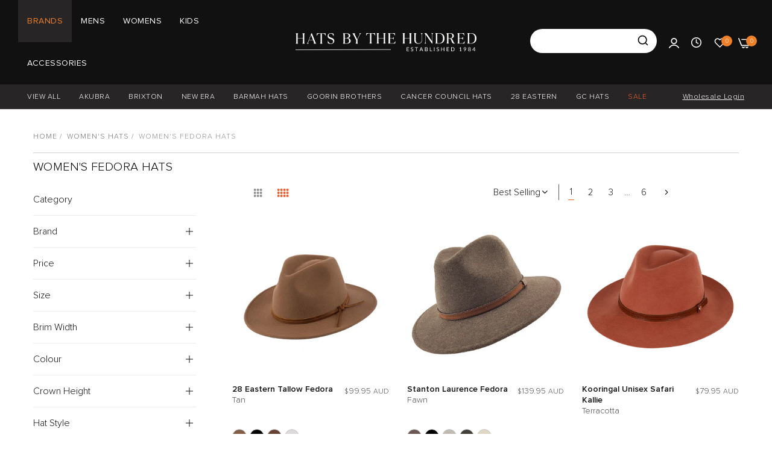

--- FILE ---
content_type: text/html; charset=utf-8
request_url: https://www.hatsbythe100.com.au/
body_size: 88705
content:
<!doctype html>
<html
  class="no-js"
  lang="en"
>
  <head>
    <!-- Google tag (gtag.js) -->
    <script async src="https://www.googletagmanager.com/gtag/js?id=AW-919244523"></script>
    <script>
      window.dataLayer = window.dataLayer || [];
      function gtag() {
        dataLayer.push(arguments);
      }
      gtag('js', new Date());

      gtag('config', 'AW-919244523');
    </script>
 
<meta
      charset="utf-8"
    >
    <meta
      http-equiv="X-UA-Compatible"
      content="IE=edge"
    >
    <meta
      name="viewport"
      content="width=device-width,initial-scale=1"
    >
    <meta
      name="theme-color"
      content=""
    >
    <meta name="google-site-verification" content="QgsoGqOk9oyjTyuZkQMERLR9IOxx4ZFM6RUigk0ag9o">
    <link
      rel="canonical"
      href="https://www.hatsbythe100.com.au/"
    >
    <link
      rel="preconnect"
      href="https://cdn.shopify.com"
      crossorigin
    ><link
        rel="icon"
        type="image/png"
        href="//www.hatsbythe100.com.au/cdn/shop/files/fedora.svg?crop=center&height=32&v=1680751728&width=32"
      ><title>
      Mens and Womens Hats Online | Akubra, Brixton, Tilley, New Era

        &ndash; Hats By The Hundred</title>
    <meta
      name="description"
      content="Buy Australian Hats Online @ Hats By The 100. Find the latest hats from Iconic Brands like Akubra, Barmah, Jacaru, New Era, Tilley, Ringers Western, Wrangler and more."
    >
    

<meta property="og:site_name" content="Hats By The Hundred">
<meta property="og:url" content="https://www.hatsbythe100.com.au/">
<meta property="og:title" content="Mens and Womens Hats Online | Akubra, Brixton, Tilley, New Era">
<meta property="og:type" content="website">
<meta property="og:description" content="Buy Australian Hats Online @ Hats By The 100. Find the latest hats from Iconic Brands like Akubra, Barmah, Jacaru, New Era, Tilley, Ringers Western, Wrangler and more."><meta property="og:image" content="http://www.hatsbythe100.com.au/cdn/shop/files/web_1.svg?height=628&pad_color=fff&v=1681429862&width=1200">
  <meta property="og:image:secure_url" content="https://www.hatsbythe100.com.au/cdn/shop/files/web_1.svg?height=628&pad_color=fff&v=1681429862&width=1200">
  <meta property="og:image:width" content="1200">
  <meta property="og:image:height" content="628"><meta name="twitter:card" content="summary_large_image">
<meta name="twitter:title" content="Mens and Womens Hats Online | Akubra, Brixton, Tilley, New Era">
<meta name="twitter:description" content="Buy Australian Hats Online @ Hats By The 100. Find the latest hats from Iconic Brands like Akubra, Barmah, Jacaru, New Era, Tilley, Ringers Western, Wrangler and more.">
    
      <script>window.performance && window.performance.mark && window.performance.mark('shopify.content_for_header.start');</script><meta name="google-site-verification" content="Pn75Q2MMekiDvYBJYldqbHxoEQOqklqjkBAw79LIAc0">
<meta id="shopify-digital-wallet" name="shopify-digital-wallet" content="/72582594847/digital_wallets/dialog">
<meta name="shopify-checkout-api-token" content="705cea130677e4abfe0318db79d4442c">
<meta id="in-context-paypal-metadata" data-shop-id="72582594847" data-venmo-supported="false" data-environment="production" data-locale="en_US" data-paypal-v4="true" data-currency="AUD">
<link rel="alternate" hreflang="x-default" href="https://www.hatsbythe100.com.au/">
<link rel="alternate" hreflang="en-IE" href="https://www.hatsbythe100.com.au/en-ie">
<link rel="alternate" hreflang="en-AU" href="https://www.hatsbythe100.com.au/">
<script async="async" src="/checkouts/internal/preloads.js?locale=en-AU"></script>
<link rel="preconnect" href="https://shop.app" crossorigin="anonymous">
<script async="async" src="https://shop.app/checkouts/internal/preloads.js?locale=en-AU&shop_id=72582594847" crossorigin="anonymous"></script>
<script id="apple-pay-shop-capabilities" type="application/json">{"shopId":72582594847,"countryCode":"AU","currencyCode":"AUD","merchantCapabilities":["supports3DS"],"merchantId":"gid:\/\/shopify\/Shop\/72582594847","merchantName":"Hats By The Hundred","requiredBillingContactFields":["postalAddress","email","phone"],"requiredShippingContactFields":["postalAddress","email","phone"],"shippingType":"shipping","supportedNetworks":["visa","masterCard","amex","jcb"],"total":{"type":"pending","label":"Hats By The Hundred","amount":"1.00"},"shopifyPaymentsEnabled":true,"supportsSubscriptions":true}</script>
<script id="shopify-features" type="application/json">{"accessToken":"705cea130677e4abfe0318db79d4442c","betas":["rich-media-storefront-analytics"],"domain":"www.hatsbythe100.com.au","predictiveSearch":true,"shopId":72582594847,"locale":"en"}</script>
<script>var Shopify = Shopify || {};
Shopify.shop = "hats-by-the-hunderd.myshopify.com";
Shopify.locale = "en";
Shopify.currency = {"active":"AUD","rate":"1.0"};
Shopify.country = "AU";
Shopify.theme = {"name":"Bry - Christmas ","id":179775897887,"schema_name":"Umino","schema_version":"1.0.7","theme_store_id":null,"role":"main"};
Shopify.theme.handle = "null";
Shopify.theme.style = {"id":null,"handle":null};
Shopify.cdnHost = "www.hatsbythe100.com.au/cdn";
Shopify.routes = Shopify.routes || {};
Shopify.routes.root = "/";</script>
<script type="module">!function(o){(o.Shopify=o.Shopify||{}).modules=!0}(window);</script>
<script>!function(o){function n(){var o=[];function n(){o.push(Array.prototype.slice.apply(arguments))}return n.q=o,n}var t=o.Shopify=o.Shopify||{};t.loadFeatures=n(),t.autoloadFeatures=n()}(window);</script>
<script>
  window.ShopifyPay = window.ShopifyPay || {};
  window.ShopifyPay.apiHost = "shop.app\/pay";
  window.ShopifyPay.redirectState = null;
</script>
<script id="shop-js-analytics" type="application/json">{"pageType":"index"}</script>
<script defer="defer" async type="module" src="//www.hatsbythe100.com.au/cdn/shopifycloud/shop-js/modules/v2/client.init-shop-cart-sync_C5BV16lS.en.esm.js"></script>
<script defer="defer" async type="module" src="//www.hatsbythe100.com.au/cdn/shopifycloud/shop-js/modules/v2/chunk.common_CygWptCX.esm.js"></script>
<script type="module">
  await import("//www.hatsbythe100.com.au/cdn/shopifycloud/shop-js/modules/v2/client.init-shop-cart-sync_C5BV16lS.en.esm.js");
await import("//www.hatsbythe100.com.au/cdn/shopifycloud/shop-js/modules/v2/chunk.common_CygWptCX.esm.js");

  window.Shopify.SignInWithShop?.initShopCartSync?.({"fedCMEnabled":true,"windoidEnabled":true});

</script>
<script>
  window.Shopify = window.Shopify || {};
  if (!window.Shopify.featureAssets) window.Shopify.featureAssets = {};
  window.Shopify.featureAssets['shop-js'] = {"shop-cart-sync":["modules/v2/client.shop-cart-sync_ZFArdW7E.en.esm.js","modules/v2/chunk.common_CygWptCX.esm.js"],"init-fed-cm":["modules/v2/client.init-fed-cm_CmiC4vf6.en.esm.js","modules/v2/chunk.common_CygWptCX.esm.js"],"shop-button":["modules/v2/client.shop-button_tlx5R9nI.en.esm.js","modules/v2/chunk.common_CygWptCX.esm.js"],"shop-cash-offers":["modules/v2/client.shop-cash-offers_DOA2yAJr.en.esm.js","modules/v2/chunk.common_CygWptCX.esm.js","modules/v2/chunk.modal_D71HUcav.esm.js"],"init-windoid":["modules/v2/client.init-windoid_sURxWdc1.en.esm.js","modules/v2/chunk.common_CygWptCX.esm.js"],"shop-toast-manager":["modules/v2/client.shop-toast-manager_ClPi3nE9.en.esm.js","modules/v2/chunk.common_CygWptCX.esm.js"],"init-shop-email-lookup-coordinator":["modules/v2/client.init-shop-email-lookup-coordinator_B8hsDcYM.en.esm.js","modules/v2/chunk.common_CygWptCX.esm.js"],"init-shop-cart-sync":["modules/v2/client.init-shop-cart-sync_C5BV16lS.en.esm.js","modules/v2/chunk.common_CygWptCX.esm.js"],"avatar":["modules/v2/client.avatar_BTnouDA3.en.esm.js"],"pay-button":["modules/v2/client.pay-button_FdsNuTd3.en.esm.js","modules/v2/chunk.common_CygWptCX.esm.js"],"init-customer-accounts":["modules/v2/client.init-customer-accounts_DxDtT_ad.en.esm.js","modules/v2/client.shop-login-button_C5VAVYt1.en.esm.js","modules/v2/chunk.common_CygWptCX.esm.js","modules/v2/chunk.modal_D71HUcav.esm.js"],"init-shop-for-new-customer-accounts":["modules/v2/client.init-shop-for-new-customer-accounts_ChsxoAhi.en.esm.js","modules/v2/client.shop-login-button_C5VAVYt1.en.esm.js","modules/v2/chunk.common_CygWptCX.esm.js","modules/v2/chunk.modal_D71HUcav.esm.js"],"shop-login-button":["modules/v2/client.shop-login-button_C5VAVYt1.en.esm.js","modules/v2/chunk.common_CygWptCX.esm.js","modules/v2/chunk.modal_D71HUcav.esm.js"],"init-customer-accounts-sign-up":["modules/v2/client.init-customer-accounts-sign-up_CPSyQ0Tj.en.esm.js","modules/v2/client.shop-login-button_C5VAVYt1.en.esm.js","modules/v2/chunk.common_CygWptCX.esm.js","modules/v2/chunk.modal_D71HUcav.esm.js"],"shop-follow-button":["modules/v2/client.shop-follow-button_Cva4Ekp9.en.esm.js","modules/v2/chunk.common_CygWptCX.esm.js","modules/v2/chunk.modal_D71HUcav.esm.js"],"checkout-modal":["modules/v2/client.checkout-modal_BPM8l0SH.en.esm.js","modules/v2/chunk.common_CygWptCX.esm.js","modules/v2/chunk.modal_D71HUcav.esm.js"],"lead-capture":["modules/v2/client.lead-capture_Bi8yE_yS.en.esm.js","modules/v2/chunk.common_CygWptCX.esm.js","modules/v2/chunk.modal_D71HUcav.esm.js"],"shop-login":["modules/v2/client.shop-login_D6lNrXab.en.esm.js","modules/v2/chunk.common_CygWptCX.esm.js","modules/v2/chunk.modal_D71HUcav.esm.js"],"payment-terms":["modules/v2/client.payment-terms_CZxnsJam.en.esm.js","modules/v2/chunk.common_CygWptCX.esm.js","modules/v2/chunk.modal_D71HUcav.esm.js"]};
</script>
<script>(function() {
  var isLoaded = false;
  function asyncLoad() {
    if (isLoaded) return;
    isLoaded = true;
    var urls = ["\/\/cdn.shopify.com\/proxy\/b047142b802b2b0895ec9f0cbbaf19049ff5026cfe379d2fc5a4b0be6e0ae3e7\/storage.googleapis.com\/timesact-resources\/scripts\/timesactV3.js?shop=hats-by-the-hunderd.myshopify.com\u0026sp-cache-control=cHVibGljLCBtYXgtYWdlPTkwMA","https:\/\/static-us.afterpay.com\/shopify\/afterpay-attract\/afterpay-attract-widget.js?shop=hats-by-the-hunderd.myshopify.com","https:\/\/redirectify.app\/script_tags\/tracking.js?shop=hats-by-the-hunderd.myshopify.com","https:\/\/cdn.nfcube.com\/instafeed-56ac7822c5732f37fa90d1c312e314f4.js?shop=hats-by-the-hunderd.myshopify.com","https:\/\/widgets.automizely.com\/returns\/main.js?shop=hats-by-the-hunderd.myshopify.com","https:\/\/sprout-app.thegoodapi.com\/app\/assets\/js\/badges\/cart_badge_script?shop=hats-by-the-hunderd.myshopify.com","https:\/\/sprout-app.thegoodapi.com\/app\/badges\/product_script?shop=hats-by-the-hunderd.myshopify.com","https:\/\/sprout-app.thegoodapi.com\/app\/assets\/js\/badges\/tree_count_banner_script?shop=hats-by-the-hunderd.myshopify.com","https:\/\/config.gorgias.chat\/bundle-loader\/01JKD67E0S0FN4DWM95M71DKA5?source=shopify1click\u0026shop=hats-by-the-hunderd.myshopify.com","https:\/\/cdn.9gtb.com\/loader.js?g_cvt_id=459c4913-ed1b-459e-87c6-10fff08cde82\u0026shop=hats-by-the-hunderd.myshopify.com"];
    for (var i = 0; i < urls.length; i++) {
      var s = document.createElement('script');
      s.type = 'text/javascript';
      s.async = true;
      s.src = urls[i];
      var x = document.getElementsByTagName('script')[0];
      x.parentNode.insertBefore(s, x);
    }
  };
  if(window.attachEvent) {
    window.attachEvent('onload', asyncLoad);
  } else {
    window.addEventListener('load', asyncLoad, false);
  }
})();</script>
<script id="__st">var __st={"a":72582594847,"offset":36000,"reqid":"1a8d67af-6a59-4b3c-adb4-d4d9a6819a48-1768729597","pageurl":"www.hatsbythe100.com.au\/","u":"c0c4ccfff170","p":"home"};</script>
<script>window.ShopifyPaypalV4VisibilityTracking = true;</script>
<script id="captcha-bootstrap">!function(){'use strict';const t='contact',e='account',n='new_comment',o=[[t,t],['blogs',n],['comments',n],[t,'customer']],c=[[e,'customer_login'],[e,'guest_login'],[e,'recover_customer_password'],[e,'create_customer']],r=t=>t.map((([t,e])=>`form[action*='/${t}']:not([data-nocaptcha='true']) input[name='form_type'][value='${e}']`)).join(','),a=t=>()=>t?[...document.querySelectorAll(t)].map((t=>t.form)):[];function s(){const t=[...o],e=r(t);return a(e)}const i='password',u='form_key',d=['recaptcha-v3-token','g-recaptcha-response','h-captcha-response',i],f=()=>{try{return window.sessionStorage}catch{return}},m='__shopify_v',_=t=>t.elements[u];function p(t,e,n=!1){try{const o=window.sessionStorage,c=JSON.parse(o.getItem(e)),{data:r}=function(t){const{data:e,action:n}=t;return t[m]||n?{data:e,action:n}:{data:t,action:n}}(c);for(const[e,n]of Object.entries(r))t.elements[e]&&(t.elements[e].value=n);n&&o.removeItem(e)}catch(o){console.error('form repopulation failed',{error:o})}}const l='form_type',E='cptcha';function T(t){t.dataset[E]=!0}const w=window,h=w.document,L='Shopify',v='ce_forms',y='captcha';let A=!1;((t,e)=>{const n=(g='f06e6c50-85a8-45c8-87d0-21a2b65856fe',I='https://cdn.shopify.com/shopifycloud/storefront-forms-hcaptcha/ce_storefront_forms_captcha_hcaptcha.v1.5.2.iife.js',D={infoText:'Protected by hCaptcha',privacyText:'Privacy',termsText:'Terms'},(t,e,n)=>{const o=w[L][v],c=o.bindForm;if(c)return c(t,g,e,D).then(n);var r;o.q.push([[t,g,e,D],n]),r=I,A||(h.body.append(Object.assign(h.createElement('script'),{id:'captcha-provider',async:!0,src:r})),A=!0)});var g,I,D;w[L]=w[L]||{},w[L][v]=w[L][v]||{},w[L][v].q=[],w[L][y]=w[L][y]||{},w[L][y].protect=function(t,e){n(t,void 0,e),T(t)},Object.freeze(w[L][y]),function(t,e,n,w,h,L){const[v,y,A,g]=function(t,e,n){const i=e?o:[],u=t?c:[],d=[...i,...u],f=r(d),m=r(i),_=r(d.filter((([t,e])=>n.includes(e))));return[a(f),a(m),a(_),s()]}(w,h,L),I=t=>{const e=t.target;return e instanceof HTMLFormElement?e:e&&e.form},D=t=>v().includes(t);t.addEventListener('submit',(t=>{const e=I(t);if(!e)return;const n=D(e)&&!e.dataset.hcaptchaBound&&!e.dataset.recaptchaBound,o=_(e),c=g().includes(e)&&(!o||!o.value);(n||c)&&t.preventDefault(),c&&!n&&(function(t){try{if(!f())return;!function(t){const e=f();if(!e)return;const n=_(t);if(!n)return;const o=n.value;o&&e.removeItem(o)}(t);const e=Array.from(Array(32),(()=>Math.random().toString(36)[2])).join('');!function(t,e){_(t)||t.append(Object.assign(document.createElement('input'),{type:'hidden',name:u})),t.elements[u].value=e}(t,e),function(t,e){const n=f();if(!n)return;const o=[...t.querySelectorAll(`input[type='${i}']`)].map((({name:t})=>t)),c=[...d,...o],r={};for(const[a,s]of new FormData(t).entries())c.includes(a)||(r[a]=s);n.setItem(e,JSON.stringify({[m]:1,action:t.action,data:r}))}(t,e)}catch(e){console.error('failed to persist form',e)}}(e),e.submit())}));const S=(t,e)=>{t&&!t.dataset[E]&&(n(t,e.some((e=>e===t))),T(t))};for(const o of['focusin','change'])t.addEventListener(o,(t=>{const e=I(t);D(e)&&S(e,y())}));const B=e.get('form_key'),M=e.get(l),P=B&&M;t.addEventListener('DOMContentLoaded',(()=>{const t=y();if(P)for(const e of t)e.elements[l].value===M&&p(e,B);[...new Set([...A(),...v().filter((t=>'true'===t.dataset.shopifyCaptcha))])].forEach((e=>S(e,t)))}))}(h,new URLSearchParams(w.location.search),n,t,e,['guest_login'])})(!0,!0)}();</script>
<script integrity="sha256-4kQ18oKyAcykRKYeNunJcIwy7WH5gtpwJnB7kiuLZ1E=" data-source-attribution="shopify.loadfeatures" defer="defer" src="//www.hatsbythe100.com.au/cdn/shopifycloud/storefront/assets/storefront/load_feature-a0a9edcb.js" crossorigin="anonymous"></script>
<script crossorigin="anonymous" defer="defer" src="//www.hatsbythe100.com.au/cdn/shopifycloud/storefront/assets/shopify_pay/storefront-65b4c6d7.js?v=20250812"></script>
<script data-source-attribution="shopify.dynamic_checkout.dynamic.init">var Shopify=Shopify||{};Shopify.PaymentButton=Shopify.PaymentButton||{isStorefrontPortableWallets:!0,init:function(){window.Shopify.PaymentButton.init=function(){};var t=document.createElement("script");t.src="https://www.hatsbythe100.com.au/cdn/shopifycloud/portable-wallets/latest/portable-wallets.en.js",t.type="module",document.head.appendChild(t)}};
</script>
<script data-source-attribution="shopify.dynamic_checkout.buyer_consent">
  function portableWalletsHideBuyerConsent(e){var t=document.getElementById("shopify-buyer-consent"),n=document.getElementById("shopify-subscription-policy-button");t&&n&&(t.classList.add("hidden"),t.setAttribute("aria-hidden","true"),n.removeEventListener("click",e))}function portableWalletsShowBuyerConsent(e){var t=document.getElementById("shopify-buyer-consent"),n=document.getElementById("shopify-subscription-policy-button");t&&n&&(t.classList.remove("hidden"),t.removeAttribute("aria-hidden"),n.addEventListener("click",e))}window.Shopify?.PaymentButton&&(window.Shopify.PaymentButton.hideBuyerConsent=portableWalletsHideBuyerConsent,window.Shopify.PaymentButton.showBuyerConsent=portableWalletsShowBuyerConsent);
</script>
<script data-source-attribution="shopify.dynamic_checkout.cart.bootstrap">document.addEventListener("DOMContentLoaded",(function(){function t(){return document.querySelector("shopify-accelerated-checkout-cart, shopify-accelerated-checkout")}if(t())Shopify.PaymentButton.init();else{new MutationObserver((function(e,n){t()&&(Shopify.PaymentButton.init(),n.disconnect())})).observe(document.body,{childList:!0,subtree:!0})}}));
</script>
<link id="shopify-accelerated-checkout-styles" rel="stylesheet" media="screen" href="https://www.hatsbythe100.com.au/cdn/shopifycloud/portable-wallets/latest/accelerated-checkout-backwards-compat.css" crossorigin="anonymous">
<style id="shopify-accelerated-checkout-cart">
        #shopify-buyer-consent {
  margin-top: 1em;
  display: inline-block;
  width: 100%;
}

#shopify-buyer-consent.hidden {
  display: none;
}

#shopify-subscription-policy-button {
  background: none;
  border: none;
  padding: 0;
  text-decoration: underline;
  font-size: inherit;
  cursor: pointer;
}

#shopify-subscription-policy-button::before {
  box-shadow: none;
}

      </style>

<script>window.performance && window.performance.mark && window.performance.mark('shopify.content_for_header.end');</script>
    
    <script>
      document.documentElement.className = document.documentElement.className.replace('no-js', 'js');
      if (Shopify.designMode) {
        document.documentElement.classList.add('shopify-design-mode');
      }

      // initialize header menu for homepage
      
      //set default (homepage, men, women, brand)
      localStorage.setItem('menuItemclass', 'brands');
      
      let menuClass = localStorage.getItem('menuItemclass');
        if (!menuClass) {
          localStorage.setItem('menuItemclass', 'brands');
        }
    </script>
    <script src="https://ajax.googleapis.com/ajax/libs/jquery/3.6.3/jquery.min.js" ></script><style data-shopify>@font-face {
  font-family: Karla;
  font-weight: 200;
  font-style: normal;
  font-display: swap;
  src: url("//www.hatsbythe100.com.au/cdn/fonts/karla/karla_n2.c01c6abcceb59c2dfbe53f16f2fa746054360e79.woff2") format("woff2"),
       url("//www.hatsbythe100.com.au/cdn/fonts/karla/karla_n2.1b2a0e8e4007556430943b5a277c57af80b4e6d6.woff") format("woff");
}
@font-face {
  font-family: Karla;
  font-weight: 200;
  font-style: italic;
  font-display: swap;
  src: url("//www.hatsbythe100.com.au/cdn/fonts/karla/karla_i2.2df0e69f75172f2576170400395ac5161446ac45.woff2") format("woff2"),
       url("//www.hatsbythe100.com.au/cdn/fonts/karla/karla_i2.872b630086c7b0965fb51da807badff857cce976.woff") format("woff");
}
@font-face {
  font-family: Karla;
  font-weight: 300;
  font-style: normal;
  font-display: swap;
  src: url("//www.hatsbythe100.com.au/cdn/fonts/karla/karla_n3.f7dc1a43fe7705188329bd9a5b672565b62caa55.woff2") format("woff2"),
       url("//www.hatsbythe100.com.au/cdn/fonts/karla/karla_n3.f54b0d52b91dc25f449929e75e47b6984ea8b078.woff") format("woff");
}
@font-face {
  font-family: Karla;
  font-weight: 300;
  font-style: italic;
  font-display: swap;
  src: url("//www.hatsbythe100.com.au/cdn/fonts/karla/karla_i3.e6f3de4068eda3cfc0633fdb7ecae5fb987de8a4.woff2") format("woff2"),
       url("//www.hatsbythe100.com.au/cdn/fonts/karla/karla_i3.e4d16c1e4fb04d8cdfe2612227dfa387b0e63dc1.woff") format("woff");
}
@font-face {
  font-family: Karla;
  font-weight: 400;
  font-style: normal;
  font-display: swap;
  src: url("//www.hatsbythe100.com.au/cdn/fonts/karla/karla_n4.40497e07df527e6a50e58fb17ef1950c72f3e32c.woff2") format("woff2"),
       url("//www.hatsbythe100.com.au/cdn/fonts/karla/karla_n4.e9f6f9de321061073c6bfe03c28976ba8ce6ee18.woff") format("woff");
}
@font-face {
  font-family: Karla;
  font-weight: 400;
  font-style: italic;
  font-display: swap;
  src: url("//www.hatsbythe100.com.au/cdn/fonts/karla/karla_i4.2086039c16bcc3a78a72a2f7b471e3c4a7f873a6.woff2") format("woff2"),
       url("//www.hatsbythe100.com.au/cdn/fonts/karla/karla_i4.7b9f59841a5960c16fa2a897a0716c8ebb183221.woff") format("woff");
}
@font-face {
  font-family: Karla;
  font-weight: 500;
  font-style: normal;
  font-display: swap;
  src: url("//www.hatsbythe100.com.au/cdn/fonts/karla/karla_n5.0f2c50ba88af8c39d2756f2fc9dfccf18f808828.woff2") format("woff2"),
       url("//www.hatsbythe100.com.au/cdn/fonts/karla/karla_n5.88d3e57f788ee4a41fa11fc99b9881ce077acdc2.woff") format("woff");
}
@font-face {
  font-family: Karla;
  font-weight: 500;
  font-style: italic;
  font-display: swap;
  src: url("//www.hatsbythe100.com.au/cdn/fonts/karla/karla_i5.69e240d3e2697b7653a56061e6c0bdd837d9a0d7.woff2") format("woff2"),
       url("//www.hatsbythe100.com.au/cdn/fonts/karla/karla_i5.d56a3f6d57505f4753ea6466cf86322680d9dfdf.woff") format("woff");
}
@font-face {
  font-family: Karla;
  font-weight: 600;
  font-style: normal;
  font-display: swap;
  src: url("//www.hatsbythe100.com.au/cdn/fonts/karla/karla_n6.11d2ca9baa9358585c001bdea96cf4efec1c541a.woff2") format("woff2"),
       url("//www.hatsbythe100.com.au/cdn/fonts/karla/karla_n6.f61bdbc760ad3ce235abbf92fc104026b8312806.woff") format("woff");
}
@font-face {
  font-family: Karla;
  font-weight: 600;
  font-style: italic;
  font-display: swap;
  src: url("//www.hatsbythe100.com.au/cdn/fonts/karla/karla_i6.a7635423ab3dadf279bd83cab7821e04a762f0d7.woff2") format("woff2"),
       url("//www.hatsbythe100.com.au/cdn/fonts/karla/karla_i6.93523748a53c3e2305eb638d2279e8634a22c25f.woff") format("woff");
}
@font-face {
  font-family: Karla;
  font-weight: 700;
  font-style: normal;
  font-display: swap;
  src: url("//www.hatsbythe100.com.au/cdn/fonts/karla/karla_n7.4358a847d4875593d69cfc3f8cc0b44c17b3ed03.woff2") format("woff2"),
       url("//www.hatsbythe100.com.au/cdn/fonts/karla/karla_n7.96e322f6d76ce794f25fa29e55d6997c3fb656b6.woff") format("woff");
}
@font-face {
  font-family: Karla;
  font-weight: 700;
  font-style: italic;
  font-display: swap;
  src: url("//www.hatsbythe100.com.au/cdn/fonts/karla/karla_i7.fe031cd65d6e02906286add4f6dda06afc2615f0.woff2") format("woff2"),
       url("//www.hatsbythe100.com.au/cdn/fonts/karla/karla_i7.816d4949fa7f7d79314595d7003eda5b44e959e3.woff") format("woff");
}
@font-face {
  font-family: Karla;
  font-weight: 800;
  font-style: normal;
  font-display: swap;
  src: url("//www.hatsbythe100.com.au/cdn/fonts/karla/karla_n8.b4b2fb2fd7c9e5cd3f943a09498004ad5459f5e6.woff2") format("woff2"),
       url("//www.hatsbythe100.com.au/cdn/fonts/karla/karla_n8.f6a57bef4fdcaa31fffd290e403b010f69897424.woff") format("woff");
}
@font-face {
  font-family: Karla;
  font-weight: 800;
  font-style: italic;
  font-display: swap;
  src: url("//www.hatsbythe100.com.au/cdn/fonts/karla/karla_i8.48ef00a1a874940756e410e5d0dd9d31e3959b32.woff2") format("woff2"),
       url("//www.hatsbythe100.com.au/cdn/fonts/karla/karla_i8.300f0ead367cc36c4f83cfb531f965b4b7ecbef1.woff") format("woff");
}
</style><style data-shopify>@font-face {
  font-family: "DM Sans";
  font-weight: 100;
  font-style: normal;
  font-display: swap;
  src: url("//www.hatsbythe100.com.au/cdn/fonts/dm_sans/dmsans_n1.580389dc4df7a79b9eaf149851cb60b3e1bb8dfc.woff2") format("woff2"),
       url("//www.hatsbythe100.com.au/cdn/fonts/dm_sans/dmsans_n1.504f53511fe3603bb04cdd33e5dc389e197c8fdf.woff") format("woff");
}
@font-face {
  font-family: "DM Sans";
  font-weight: 100;
  font-style: italic;
  font-display: swap;
  src: url("//www.hatsbythe100.com.au/cdn/fonts/dm_sans/dmsans_i1.59295eaf695d761f0e0016341f1491715251d53d.woff2") format("woff2"),
       url("//www.hatsbythe100.com.au/cdn/fonts/dm_sans/dmsans_i1.e6e1158895e2b68579484cbfdf1415a41a9f18ac.woff") format("woff");
}
@font-face {
  font-family: "DM Sans";
  font-weight: 200;
  font-style: normal;
  font-display: swap;
  src: url("//www.hatsbythe100.com.au/cdn/fonts/dm_sans/dmsans_n2.62da6f76f63c8a7e03653d4230d72820e9fc419f.woff2") format("woff2"),
       url("//www.hatsbythe100.com.au/cdn/fonts/dm_sans/dmsans_n2.2a86a7afa1597cb5b1eb57ace2371d15788a817a.woff") format("woff");
}
@font-face {
  font-family: "DM Sans";
  font-weight: 200;
  font-style: italic;
  font-display: swap;
  src: url("//www.hatsbythe100.com.au/cdn/fonts/dm_sans/dmsans_i2.7e3da4e8d5ee5c0747cf79aa905979100ec1d222.woff2") format("woff2"),
       url("//www.hatsbythe100.com.au/cdn/fonts/dm_sans/dmsans_i2.eeddf64845043b52672ee7f19bcf7938418676de.woff") format("woff");
}
@font-face {
  font-family: "DM Sans";
  font-weight: 300;
  font-style: normal;
  font-display: swap;
  src: url("//www.hatsbythe100.com.au/cdn/fonts/dm_sans/dmsans_n3.d218434bb518134511e5205d90c23cfb8a1b261b.woff2") format("woff2"),
       url("//www.hatsbythe100.com.au/cdn/fonts/dm_sans/dmsans_n3.0c324a11de656e0e3f656188ad5de9ff34f70c04.woff") format("woff");
}
@font-face {
  font-family: "DM Sans";
  font-weight: 300;
  font-style: italic;
  font-display: swap;
  src: url("//www.hatsbythe100.com.au/cdn/fonts/dm_sans/dmsans_i3.cf32206a8995abc7c8c1c761d4057a4728acd370.woff2") format("woff2"),
       url("//www.hatsbythe100.com.au/cdn/fonts/dm_sans/dmsans_i3.b485aa24a097d5067a26fc4100ad5d538e05ee39.woff") format("woff");
}
@font-face {
  font-family: "DM Sans";
  font-weight: 400;
  font-style: normal;
  font-display: swap;
  src: url("//www.hatsbythe100.com.au/cdn/fonts/dm_sans/dmsans_n4.ec80bd4dd7e1a334c969c265873491ae56018d72.woff2") format("woff2"),
       url("//www.hatsbythe100.com.au/cdn/fonts/dm_sans/dmsans_n4.87bdd914d8a61247b911147ae68e754d695c58a6.woff") format("woff");
}
@font-face {
  font-family: "DM Sans";
  font-weight: 400;
  font-style: italic;
  font-display: swap;
  src: url("//www.hatsbythe100.com.au/cdn/fonts/dm_sans/dmsans_i4.b8fe05e69ee95d5a53155c346957d8cbf5081c1a.woff2") format("woff2"),
       url("//www.hatsbythe100.com.au/cdn/fonts/dm_sans/dmsans_i4.403fe28ee2ea63e142575c0aa47684d65f8c23a0.woff") format("woff");
}
@font-face {
  font-family: "DM Sans";
  font-weight: 500;
  font-style: normal;
  font-display: swap;
  src: url("//www.hatsbythe100.com.au/cdn/fonts/dm_sans/dmsans_n5.8a0f1984c77eb7186ceb87c4da2173ff65eb012e.woff2") format("woff2"),
       url("//www.hatsbythe100.com.au/cdn/fonts/dm_sans/dmsans_n5.9ad2e755a89e15b3d6c53259daad5fc9609888e6.woff") format("woff");
}
@font-face {
  font-family: "DM Sans";
  font-weight: 500;
  font-style: italic;
  font-display: swap;
  src: url("//www.hatsbythe100.com.au/cdn/fonts/dm_sans/dmsans_i5.8654104650c013677e3def7db9b31bfbaa34e59a.woff2") format("woff2"),
       url("//www.hatsbythe100.com.au/cdn/fonts/dm_sans/dmsans_i5.a0dc844d8a75a4232f255fc600ad5a295572bed9.woff") format("woff");
}
@font-face {
  font-family: "DM Sans";
  font-weight: 600;
  font-style: normal;
  font-display: swap;
  src: url("//www.hatsbythe100.com.au/cdn/fonts/dm_sans/dmsans_n6.70a2453ea926d613c6a2f89af05180d14b3a7c96.woff2") format("woff2"),
       url("//www.hatsbythe100.com.au/cdn/fonts/dm_sans/dmsans_n6.355605667bef215872257574b57fc097044f7e20.woff") format("woff");
}
@font-face {
  font-family: "DM Sans";
  font-weight: 600;
  font-style: italic;
  font-display: swap;
  src: url("//www.hatsbythe100.com.au/cdn/fonts/dm_sans/dmsans_i6.b7d5b35c5f29523529e1bf4a3d0de71a44a277b6.woff2") format("woff2"),
       url("//www.hatsbythe100.com.au/cdn/fonts/dm_sans/dmsans_i6.9b760cc5bdd17b4de2c70249ba49bd707f27a31b.woff") format("woff");
}
@font-face {
  font-family: "DM Sans";
  font-weight: 700;
  font-style: normal;
  font-display: swap;
  src: url("//www.hatsbythe100.com.au/cdn/fonts/dm_sans/dmsans_n7.97e21d81502002291ea1de8aefb79170c6946ce5.woff2") format("woff2"),
       url("//www.hatsbythe100.com.au/cdn/fonts/dm_sans/dmsans_n7.af5c214f5116410ca1d53a2090665620e78e2e1b.woff") format("woff");
}
@font-face {
  font-family: "DM Sans";
  font-weight: 700;
  font-style: italic;
  font-display: swap;
  src: url("//www.hatsbythe100.com.au/cdn/fonts/dm_sans/dmsans_i7.52b57f7d7342eb7255084623d98ab83fd96e7f9b.woff2") format("woff2"),
       url("//www.hatsbythe100.com.au/cdn/fonts/dm_sans/dmsans_i7.d5e14ef18a1d4a8ce78a4187580b4eb1759c2eda.woff") format("woff");
}
@font-face {
  font-family: "DM Sans";
  font-weight: 800;
  font-style: normal;
  font-display: swap;
  src: url("//www.hatsbythe100.com.au/cdn/fonts/dm_sans/dmsans_n8.9f553196c0ff5b7974586d2d89b9e478d4bc5e82.woff2") format("woff2"),
       url("//www.hatsbythe100.com.au/cdn/fonts/dm_sans/dmsans_n8.ad7c872105784d933f0af62ff70a7c467eb80a37.woff") format("woff");
}
@font-face {
  font-family: "DM Sans";
  font-weight: 800;
  font-style: italic;
  font-display: swap;
  src: url("//www.hatsbythe100.com.au/cdn/fonts/dm_sans/dmsans_i8.e520c55e5c6370aea0a21d4bdb5c2b8ca13e9666.woff2") format("woff2"),
       url("//www.hatsbythe100.com.au/cdn/fonts/dm_sans/dmsans_i8.e30277b7a5c1a35a4d69e25f86922fdbef8e1fc5.woff") format("woff");
}
@font-face {
  font-family: "DM Sans";
  font-weight: 900;
  font-style: normal;
  font-display: swap;
  src: url("//www.hatsbythe100.com.au/cdn/fonts/dm_sans/dmsans_n9.b3041e685277b37dd1a0616e38b2ba54fad1c7be.woff2") format("woff2"),
       url("//www.hatsbythe100.com.au/cdn/fonts/dm_sans/dmsans_n9.cd8de346b19f88bf8e8101604a37f395c535056b.woff") format("woff");
}
@font-face {
  font-family: "DM Sans";
  font-weight: 900;
  font-style: italic;
  font-display: swap;
  src: url("//www.hatsbythe100.com.au/cdn/fonts/dm_sans/dmsans_i9.5ce25a41b9929fbb5516b9c2b8411cc4455a2cfe.woff2") format("woff2"),
       url("//www.hatsbythe100.com.au/cdn/fonts/dm_sans/dmsans_i9.7b336a6efe393aa0f9da87bcb24c35f5ca81b71f.woff") format("woff");
}
</style><style data-shopify>@font-face {
  font-family: Catamaran;
  font-weight: 600;
  font-style: normal;
  font-display: swap;
  src: url("//www.hatsbythe100.com.au/cdn/fonts/catamaran/catamaran_n6.bdda57c9945578c369f45060b24055bf0da96177.woff2") format("woff2"),
       url("//www.hatsbythe100.com.au/cdn/fonts/catamaran/catamaran_n6.2b199b32c7eea81327d1d09343cfcc3e69495c42.woff") format("woff");
}

</style><link rel="preload" as="font" href="//www.hatsbythe100.com.au/cdn/fonts/karla/karla_n4.40497e07df527e6a50e58fb17ef1950c72f3e32c.woff2" type="font/woff2" crossorigin><link rel="preload" as="font" href="//www.hatsbythe100.com.au/cdn/fonts/dm_sans/dmsans_n7.97e21d81502002291ea1de8aefb79170c6946ce5.woff2" type="font/woff2" crossorigin><link rel="preload" as="font" href="//www.hatsbythe100.com.au/cdn/fonts/catamaran/catamaran_n6.bdda57c9945578c369f45060b24055bf0da96177.woff2" type="font/woff2" crossorigin><style data-shopify>:root {
    --base-font-family : Karla, sans-serif;;
    --base-font-size : 15px;
    --base-color : #555555;
    --base-font-weight : 400;
    --base-body-bg-color : #ffffff;
    --border-color-base : #EBEBEB;

    --heading-font-family : "DM Sans", sans-serif;;
    --heading-font-weight : 500;
    --heading-letter-spacing : 0px;
    --heading-color : #111111;
    --font-h1: 30px;
    --font-h2: 24px;
    --font-h3: 20px;
    --font-h4: 16px;

    --navigation-font-family : Catamaran, sans-serif;;
    --navigation-font-size : 14px;
    --navigation-font-weight : 500;
    --navigation-letter-spacing : 0.5px;

    --primary-color: #ee802a;
    --color-link : #111111;
    --color-link-hover : #555;
    --page-title-size : 36px;

    --btn-font-size : 12px;
    --btn-font-weight : 500;
    --btn-letter-spacing : 0px;
    --btn-border-radius : 0px;

    --btn-primary-bg : #111111;
    --btn-primary-color : #ffffff;
    --btn-primary-color-hover : #ffffff;
    --btn-primary-bg-hover : #111111;

    --btn-secondary-color : #111111;
    --btn-secondary-border-color : #DEDEDE;
    --btn-secondary-bg : #ffffff;
    --btn-secondary-color-hover : #ffffff;
    --btn-secondary-bg-hover : #111111;

    --btn-link-color : #111111;
    --btn-link-color-hover : #555;

    --header-bg : #111111;
    --sticky-header-bg : #111111;
    --header-color : #ffffff;
    --header_border_color:  #ebebeb;
    --header-transparent-color : #111111;
    --menu-color : #ffffff;
    --submenu-bg : #ffffff;
    --submenu-color : #555;
    --submenu-hover-color : #111;

    --body-custom-width-container:100%;
    --bls-container-fluid-width: 1280px;

    --space_between_section: 40px;
    --bls__product-details-align: left;

  }.topbar a:not(:hover) strong{color: #fff;}:root{    --height-bar: 40.5px;    --height-header: 70px;}@media only screen and (min-width: 1025px) {  .dlg-box  .bls__menu-parent:not(.default_dropdown) .submenu, .verticalmenu-html .parent .submenu {    overflow-y: initial;    max-height: 100%;  }}
@media (min-width: 768px) {
    :root{
      --space_between_section: 50px;
    }
  }
  @media (min-width: 1200px) {
    :root{
      --space_between_section: 60px;
    }
  }
  
</style><link href="//www.hatsbythe100.com.au/cdn/shop/t/63/assets/critical.min.css?v=114476474054044891051765245970" rel="stylesheet" type="text/css" media="all" />
<link href="//www.hatsbythe100.com.au/cdn/shop/t/63/assets/bootstrap-grid.min.css?v=38608099117356142061765245963" rel="stylesheet" type="text/css" media="all" /><link href="//www.hatsbythe100.com.au/cdn/shop/t/63/assets/utilities.min.css?v=48477025936993657701765246003" rel="stylesheet" type="text/css" media="all" />
<link href="//www.hatsbythe100.com.au/cdn/shop/t/63/assets/vendor.min.css?v=72233775845726371721765246004" rel="stylesheet" type="text/css" media="all" />
<link href="//www.hatsbythe100.com.au/cdn/shop/t/63/assets/reset.min.css?v=31953496809352793401765245995" rel="stylesheet" type="text/css" media="all" />
<link href="//www.hatsbythe100.com.au/cdn/shop/t/63/assets/base.min.css?v=43398231573582365051765245959" rel="stylesheet" type="text/css" media="all" />

 
  <link href="//www.hatsbythe100.com.au/cdn/shop/t/63/assets/custom.css?v=43765225424154689131765245972" rel="stylesheet" type="text/css" media="all" />
<style type='text/css'>
    :root {--delivery-country-image-url:url("https://dc.codericp.com/delivery/code_f.png");}
    .icon-ad_f{background-image:var(--delivery-country-image-url);background-position:0 0;width:20px;height:12px}.icon-ae_f{background-image:var(--delivery-country-image-url);background-position:-21px 0;width:20px;height:12px}.icon-af_f{background-image:var(--delivery-country-image-url);background-position:0 -13px;width:20px;height:12px}.icon-ag_f{background-image:var(--delivery-country-image-url);background-position:-21px -13px;width:20px;height:12px}.icon-ai_f{background-image:var(--delivery-country-image-url);background-position:0 -26px;width:20px;height:12px}.icon-al_f{background-image:var(--delivery-country-image-url);background-position:-21px -26px;width:20px;height:12px}.icon-am_f{background-image:var(--delivery-country-image-url);background-position:-42px 0;width:20px;height:12px}.icon-ao_f{background-image:var(--delivery-country-image-url);background-position:-42px -13px;width:20px;height:12px}.icon-aq_f{background-image:var(--delivery-country-image-url);background-position:-42px -26px;width:20px;height:12px}.icon-ar_f{background-image:var(--delivery-country-image-url);background-position:0 -39px;width:20px;height:12px}.icon-as_f{background-image:var(--delivery-country-image-url);background-position:-21px -39px;width:20px;height:12px}.icon-at_f{background-image:var(--delivery-country-image-url);background-position:-42px -39px;width:20px;height:12px}.icon-au_f{background-image:var(--delivery-country-image-url);background-position:-63px 0;width:20px;height:12px}.icon-aw_f{background-image:var(--delivery-country-image-url);background-position:-63px -13px;width:20px;height:12px}.icon-ax_f{background-image:var(--delivery-country-image-url);background-position:-63px -26px;width:20px;height:12px}.icon-az_f{background-image:var(--delivery-country-image-url);background-position:-63px -39px;width:20px;height:12px}.icon-ba_f{background-image:var(--delivery-country-image-url);background-position:0 -52px;width:20px;height:12px}.icon-bb_f{background-image:var(--delivery-country-image-url);background-position:-21px -52px;width:20px;height:12px}.icon-bd_f{background-image:var(--delivery-country-image-url);background-position:-42px -52px;width:20px;height:12px}.icon-be_f{background-image:var(--delivery-country-image-url);background-position:-63px -52px;width:20px;height:12px}.icon-bf_f{background-image:var(--delivery-country-image-url);background-position:0 -65px;width:20px;height:12px}.icon-bg_f{background-image:var(--delivery-country-image-url);background-position:-21px -65px;width:20px;height:12px}.icon-bh_f{background-image:var(--delivery-country-image-url);background-position:-42px -65px;width:20px;height:12px}.icon-bi_f{background-image:var(--delivery-country-image-url);background-position:-63px -65px;width:20px;height:12px}.icon-bj_f{background-image:var(--delivery-country-image-url);background-position:-84px 0;width:20px;height:12px}.icon-bl_f{background-image:var(--delivery-country-image-url);background-position:-84px -13px;width:20px;height:12px}.icon-bm_f{background-image:var(--delivery-country-image-url);background-position:-84px -26px;width:20px;height:12px}.icon-bn_f{background-image:var(--delivery-country-image-url);background-position:-84px -39px;width:20px;height:12px}.icon-bo_f{background-image:var(--delivery-country-image-url);background-position:-84px -52px;width:20px;height:12px}.icon-bq_f{background-image:var(--delivery-country-image-url);background-position:-84px -65px;width:20px;height:12px}.icon-br_f{background-image:var(--delivery-country-image-url);background-position:0 -78px;width:20px;height:12px}.icon-bs_f{background-image:var(--delivery-country-image-url);background-position:-21px -78px;width:20px;height:12px}.icon-bt_f{background-image:var(--delivery-country-image-url);background-position:-42px -78px;width:20px;height:12px}.icon-bv_f{background-image:var(--delivery-country-image-url);background-position:-63px -78px;width:20px;height:12px}.icon-bw_f{background-image:var(--delivery-country-image-url);background-position:-84px -78px;width:20px;height:12px}.icon-by_f{background-image:var(--delivery-country-image-url);background-position:0 -91px;width:20px;height:12px}.icon-bz_f{background-image:var(--delivery-country-image-url);background-position:-21px -91px;width:20px;height:12px}.icon-ca_f{background-image:var(--delivery-country-image-url);background-position:-42px -91px;width:20px;height:12px}.icon-cc_f{background-image:var(--delivery-country-image-url);background-position:-63px -91px;width:20px;height:12px}.icon-cd_f{background-image:var(--delivery-country-image-url);background-position:-84px -91px;width:20px;height:12px}.icon-cf_f{background-image:var(--delivery-country-image-url);background-position:-105px 0;width:20px;height:12px}.icon-cg_f{background-image:var(--delivery-country-image-url);background-position:-105px -13px;width:20px;height:12px}.icon-ch_f{background-image:var(--delivery-country-image-url);background-position:-105px -26px;width:20px;height:12px}.icon-ci_f{background-image:var(--delivery-country-image-url);background-position:-105px -39px;width:20px;height:12px}.icon-ck_f{background-image:var(--delivery-country-image-url);background-position:-105px -52px;width:20px;height:12px}.icon-cl_f{background-image:var(--delivery-country-image-url);background-position:-105px -65px;width:20px;height:12px}.icon-cm_f{background-image:var(--delivery-country-image-url);background-position:-105px -78px;width:20px;height:12px}.icon-cn_f{background-image:var(--delivery-country-image-url);background-position:-105px -91px;width:20px;height:12px}.icon-co_f{background-image:var(--delivery-country-image-url);background-position:0 -104px;width:20px;height:12px}.icon-cr_f{background-image:var(--delivery-country-image-url);background-position:-21px -104px;width:20px;height:12px}.icon-cu_f{background-image:var(--delivery-country-image-url);background-position:-42px -104px;width:20px;height:12px}.icon-cv_f{background-image:var(--delivery-country-image-url);background-position:-63px -104px;width:20px;height:12px}.icon-cw_f{background-image:var(--delivery-country-image-url);background-position:-84px -104px;width:20px;height:12px}.icon-cx_f{background-image:var(--delivery-country-image-url);background-position:-105px -104px;width:20px;height:12px}.icon-cy_f{background-image:var(--delivery-country-image-url);background-position:-126px 0;width:20px;height:12px}.icon-cz_f{background-image:var(--delivery-country-image-url);background-position:-126px -13px;width:20px;height:12px}.icon-de_f{background-image:var(--delivery-country-image-url);background-position:-126px -26px;width:20px;height:12px}.icon-dj_f{background-image:var(--delivery-country-image-url);background-position:-126px -39px;width:20px;height:12px}.icon-dk_f{background-image:var(--delivery-country-image-url);background-position:-126px -52px;width:20px;height:12px}.icon-dm_f{background-image:var(--delivery-country-image-url);background-position:-126px -65px;width:20px;height:12px}.icon-do_f{background-image:var(--delivery-country-image-url);background-position:-126px -78px;width:20px;height:12px}.icon-dz_f{background-image:var(--delivery-country-image-url);background-position:-126px -91px;width:20px;height:12px}.icon-ec_f{background-image:var(--delivery-country-image-url);background-position:-126px -104px;width:20px;height:12px}.icon-ee_f{background-image:var(--delivery-country-image-url);background-position:0 -117px;width:20px;height:12px}.icon-eg_f{background-image:var(--delivery-country-image-url);background-position:-21px -117px;width:20px;height:12px}.icon-eh_f{background-image:var(--delivery-country-image-url);background-position:-42px -117px;width:20px;height:12px}.icon-er_f{background-image:var(--delivery-country-image-url);background-position:-63px -117px;width:20px;height:12px}.icon-es_f{background-image:var(--delivery-country-image-url);background-position:-84px -117px;width:20px;height:12px}.icon-et_f{background-image:var(--delivery-country-image-url);background-position:-105px -117px;width:20px;height:12px}.icon-fi_f{background-image:var(--delivery-country-image-url);background-position:-126px -117px;width:20px;height:12px}.icon-fj_f{background-image:var(--delivery-country-image-url);background-position:0 -130px;width:20px;height:12px}.icon-fk_f{background-image:var(--delivery-country-image-url);background-position:-21px -130px;width:20px;height:12px}.icon-fm_f{background-image:var(--delivery-country-image-url);background-position:-42px -130px;width:20px;height:12px}.icon-fo_f{background-image:var(--delivery-country-image-url);background-position:-63px -130px;width:20px;height:12px}.icon-fr_f{background-image:var(--delivery-country-image-url);background-position:-84px -130px;width:20px;height:12px}.icon-ga_f{background-image:var(--delivery-country-image-url);background-position:-105px -130px;width:20px;height:12px}.icon-gb_f{background-image:var(--delivery-country-image-url);background-position:-126px -130px;width:20px;height:12px}.icon-gd_f{background-image:var(--delivery-country-image-url);background-position:-147px 0;width:20px;height:12px}.icon-ge_f{background-image:var(--delivery-country-image-url);background-position:-147px -13px;width:20px;height:12px}.icon-gf_f{background-image:var(--delivery-country-image-url);background-position:-147px -26px;width:20px;height:12px}.icon-gg_f{background-image:var(--delivery-country-image-url);background-position:-147px -39px;width:20px;height:12px}.icon-gh_f{background-image:var(--delivery-country-image-url);background-position:-147px -52px;width:20px;height:12px}.icon-gi_f{background-image:var(--delivery-country-image-url);background-position:-147px -65px;width:20px;height:12px}.icon-gl_f{background-image:var(--delivery-country-image-url);background-position:-147px -78px;width:20px;height:12px}.icon-gm_f{background-image:var(--delivery-country-image-url);background-position:-147px -91px;width:20px;height:12px}.icon-gn_f{background-image:var(--delivery-country-image-url);background-position:-147px -104px;width:20px;height:12px}.icon-gp_f{background-image:var(--delivery-country-image-url);background-position:-147px -117px;width:20px;height:12px}.icon-gq_f{background-image:var(--delivery-country-image-url);background-position:-147px -130px;width:20px;height:12px}.icon-gr_f{background-image:var(--delivery-country-image-url);background-position:0 -143px;width:20px;height:12px}.icon-gs_f{background-image:var(--delivery-country-image-url);background-position:-21px -143px;width:20px;height:12px}.icon-gt_f{background-image:var(--delivery-country-image-url);background-position:-42px -143px;width:20px;height:12px}.icon-gu_f{background-image:var(--delivery-country-image-url);background-position:-63px -143px;width:20px;height:12px}.icon-gw_f{background-image:var(--delivery-country-image-url);background-position:-84px -143px;width:20px;height:12px}.icon-gy_f{background-image:var(--delivery-country-image-url);background-position:-105px -143px;width:20px;height:12px}.icon-hk_f{background-image:var(--delivery-country-image-url);background-position:-126px -143px;width:20px;height:12px}.icon-hm_f{background-image:var(--delivery-country-image-url);background-position:-147px -143px;width:20px;height:12px}.icon-hn_f{background-image:var(--delivery-country-image-url);background-position:-168px 0;width:20px;height:12px}.icon-hr_f{background-image:var(--delivery-country-image-url);background-position:-168px -13px;width:20px;height:12px}.icon-ht_f{background-image:var(--delivery-country-image-url);background-position:-168px -26px;width:20px;height:12px}.icon-hu_f{background-image:var(--delivery-country-image-url);background-position:-168px -39px;width:20px;height:12px}.icon-id_f{background-image:var(--delivery-country-image-url);background-position:-168px -52px;width:20px;height:12px}.icon-ie_f{background-image:var(--delivery-country-image-url);background-position:-168px -65px;width:20px;height:12px}.icon-il_f{background-image:var(--delivery-country-image-url);background-position:-168px -78px;width:20px;height:12px}.icon-im_f{background-image:var(--delivery-country-image-url);background-position:-168px -91px;width:20px;height:12px}.icon-in_f{background-image:var(--delivery-country-image-url);background-position:-168px -104px;width:20px;height:12px}.icon-io_f{background-image:var(--delivery-country-image-url);background-position:-168px -117px;width:20px;height:12px}.icon-iq_f{background-image:var(--delivery-country-image-url);background-position:-168px -130px;width:20px;height:12px}.icon-ir_f{background-image:var(--delivery-country-image-url);background-position:-168px -143px;width:20px;height:12px}.icon-is_f{background-image:var(--delivery-country-image-url);background-position:0 -156px;width:20px;height:12px}.icon-it_f{background-image:var(--delivery-country-image-url);background-position:-21px -156px;width:20px;height:12px}.icon-je_f{background-image:var(--delivery-country-image-url);background-position:-42px -156px;width:20px;height:12px}.icon-jm_f{background-image:var(--delivery-country-image-url);background-position:-63px -156px;width:20px;height:12px}.icon-jo_f{background-image:var(--delivery-country-image-url);background-position:-84px -156px;width:20px;height:12px}.icon-jp_f{background-image:var(--delivery-country-image-url);background-position:-105px -156px;width:20px;height:12px}.icon-ke_f{background-image:var(--delivery-country-image-url);background-position:-126px -156px;width:20px;height:12px}.icon-kg_f{background-image:var(--delivery-country-image-url);background-position:-147px -156px;width:20px;height:12px}.icon-kh_f{background-image:var(--delivery-country-image-url);background-position:-168px -156px;width:20px;height:12px}.icon-ki_f{background-image:var(--delivery-country-image-url);background-position:0 -169px;width:20px;height:12px}.icon-km_f{background-image:var(--delivery-country-image-url);background-position:-21px -169px;width:20px;height:12px}.icon-kn_f{background-image:var(--delivery-country-image-url);background-position:-42px -169px;width:20px;height:12px}.icon-kp_f{background-image:var(--delivery-country-image-url);background-position:-63px -169px;width:20px;height:12px}.icon-kr_f{background-image:var(--delivery-country-image-url);background-position:-84px -169px;width:20px;height:12px}.icon-kw_f{background-image:var(--delivery-country-image-url);background-position:-105px -169px;width:20px;height:12px}.icon-ky_f{background-image:var(--delivery-country-image-url);background-position:-126px -169px;width:20px;height:12px}.icon-kz_f{background-image:var(--delivery-country-image-url);background-position:-147px -169px;width:20px;height:12px}.icon-la_f{background-image:var(--delivery-country-image-url);background-position:-168px -169px;width:20px;height:12px}.icon-lb_f{background-image:var(--delivery-country-image-url);background-position:-189px 0;width:20px;height:12px}.icon-lc_f{background-image:var(--delivery-country-image-url);background-position:-189px -13px;width:20px;height:12px}.icon-li_f{background-image:var(--delivery-country-image-url);background-position:-189px -26px;width:20px;height:12px}.icon-lk_f{background-image:var(--delivery-country-image-url);background-position:-189px -39px;width:20px;height:12px}.icon-lr_f{background-image:var(--delivery-country-image-url);background-position:-189px -52px;width:20px;height:12px}.icon-ls_f{background-image:var(--delivery-country-image-url);background-position:-189px -65px;width:20px;height:12px}.icon-lt_f{background-image:var(--delivery-country-image-url);background-position:-189px -78px;width:20px;height:12px}.icon-lu_f{background-image:var(--delivery-country-image-url);background-position:-189px -91px;width:20px;height:12px}.icon-lv_f{background-image:var(--delivery-country-image-url);background-position:-189px -104px;width:20px;height:12px}.icon-ly_f{background-image:var(--delivery-country-image-url);background-position:-189px -117px;width:20px;height:12px}.icon-ma_f{background-image:var(--delivery-country-image-url);background-position:-189px -130px;width:20px;height:12px}.icon-mc_f{background-image:var(--delivery-country-image-url);background-position:-189px -143px;width:20px;height:12px}.icon-md_f{background-image:var(--delivery-country-image-url);background-position:-189px -156px;width:20px;height:12px}.icon-me_f{background-image:var(--delivery-country-image-url);background-position:-189px -169px;width:20px;height:12px}.icon-mf_f{background-image:var(--delivery-country-image-url);background-position:0 -182px;width:20px;height:12px}.icon-mg_f{background-image:var(--delivery-country-image-url);background-position:-21px -182px;width:20px;height:12px}.icon-mh_f{background-image:var(--delivery-country-image-url);background-position:-42px -182px;width:20px;height:12px}.icon-mk_f{background-image:var(--delivery-country-image-url);background-position:-63px -182px;width:20px;height:12px}.icon-ml_f{background-image:var(--delivery-country-image-url);background-position:-84px -182px;width:20px;height:12px}.icon-mm_f{background-image:var(--delivery-country-image-url);background-position:-105px -182px;width:20px;height:12px}.icon-mn_f{background-image:var(--delivery-country-image-url);background-position:-126px -182px;width:20px;height:12px}.icon-mo_f{background-image:var(--delivery-country-image-url);background-position:-147px -182px;width:20px;height:12px}.icon-mp_f{background-image:var(--delivery-country-image-url);background-position:-168px -182px;width:20px;height:12px}.icon-mq_f{background-image:var(--delivery-country-image-url);background-position:-189px -182px;width:20px;height:12px}.icon-mr_f{background-image:var(--delivery-country-image-url);background-position:0 -195px;width:20px;height:12px}.icon-ms_f{background-image:var(--delivery-country-image-url);background-position:-21px -195px;width:20px;height:12px}.icon-mt_f{background-image:var(--delivery-country-image-url);background-position:-42px -195px;width:20px;height:12px}.icon-mu_f{background-image:var(--delivery-country-image-url);background-position:-63px -195px;width:20px;height:12px}.icon-mv_f{background-image:var(--delivery-country-image-url);background-position:-84px -195px;width:20px;height:12px}.icon-mw_f{background-image:var(--delivery-country-image-url);background-position:-105px -195px;width:20px;height:12px}.icon-mx_f{background-image:var(--delivery-country-image-url);background-position:-126px -195px;width:20px;height:12px}.icon-my_f{background-image:var(--delivery-country-image-url);background-position:-147px -195px;width:20px;height:12px}.icon-mz_f{background-image:var(--delivery-country-image-url);background-position:-168px -195px;width:20px;height:12px}.icon-na_f{background-image:var(--delivery-country-image-url);background-position:-189px -195px;width:20px;height:12px}.icon-nc_f{background-image:var(--delivery-country-image-url);background-position:-210px 0;width:20px;height:12px}.icon-ne_f{background-image:var(--delivery-country-image-url);background-position:-210px -13px;width:20px;height:12px}.icon-nf_f{background-image:var(--delivery-country-image-url);background-position:-210px -26px;width:20px;height:12px}.icon-ng_f{background-image:var(--delivery-country-image-url);background-position:-210px -39px;width:20px;height:12px}.icon-ni_f{background-image:var(--delivery-country-image-url);background-position:-210px -52px;width:20px;height:12px}.icon-nl_f{background-image:var(--delivery-country-image-url);background-position:-210px -65px;width:20px;height:12px}.icon-no_f{background-image:var(--delivery-country-image-url);background-position:-210px -78px;width:20px;height:12px}.icon-np_f{background-image:var(--delivery-country-image-url);background-position:-210px -91px;width:20px;height:12px}.icon-nr_f{background-image:var(--delivery-country-image-url);background-position:-210px -104px;width:20px;height:12px}.icon-nu_f{background-image:var(--delivery-country-image-url);background-position:-210px -117px;width:20px;height:12px}.icon-nz_f{background-image:var(--delivery-country-image-url);background-position:-210px -130px;width:20px;height:12px}.icon-om_f{background-image:var(--delivery-country-image-url);background-position:-210px -143px;width:20px;height:12px}.icon-pa_f{background-image:var(--delivery-country-image-url);background-position:-210px -156px;width:20px;height:12px}.icon-pe_f{background-image:var(--delivery-country-image-url);background-position:-210px -169px;width:20px;height:12px}.icon-pf_f{background-image:var(--delivery-country-image-url);background-position:-210px -182px;width:20px;height:12px}.icon-pg_f{background-image:var(--delivery-country-image-url);background-position:-210px -195px;width:20px;height:12px}.icon-ph_f{background-image:var(--delivery-country-image-url);background-position:0 -208px;width:20px;height:12px}.icon-pk_f{background-image:var(--delivery-country-image-url);background-position:-21px -208px;width:20px;height:12px}.icon-pl_f{background-image:var(--delivery-country-image-url);background-position:-42px -208px;width:20px;height:12px}.icon-pm_f{background-image:var(--delivery-country-image-url);background-position:-63px -208px;width:20px;height:12px}.icon-pn_f{background-image:var(--delivery-country-image-url);background-position:-84px -208px;width:20px;height:12px}.icon-pr_f{background-image:var(--delivery-country-image-url);background-position:-105px -208px;width:20px;height:12px}.icon-ps_f{background-image:var(--delivery-country-image-url);background-position:-126px -208px;width:20px;height:12px}.icon-pt_f{background-image:var(--delivery-country-image-url);background-position:-147px -208px;width:20px;height:12px}.icon-pw_f{background-image:var(--delivery-country-image-url);background-position:-168px -208px;width:20px;height:12px}.icon-py_f{background-image:var(--delivery-country-image-url);background-position:-189px -208px;width:20px;height:12px}.icon-qa_f{background-image:var(--delivery-country-image-url);background-position:-210px -208px;width:20px;height:12px}.icon-re_f{background-image:var(--delivery-country-image-url);background-position:-231px 0;width:20px;height:12px}.icon-ro_f{background-image:var(--delivery-country-image-url);background-position:-231px -13px;width:20px;height:12px}.icon-rs_f{background-image:var(--delivery-country-image-url);background-position:-231px -26px;width:20px;height:12px}.icon-ru_f{background-image:var(--delivery-country-image-url);background-position:-231px -39px;width:20px;height:12px}.icon-rw_f{background-image:var(--delivery-country-image-url);background-position:-231px -52px;width:20px;height:12px}.icon-sa_f{background-image:var(--delivery-country-image-url);background-position:-231px -65px;width:20px;height:12px}.icon-sb_f{background-image:var(--delivery-country-image-url);background-position:-231px -78px;width:20px;height:12px}.icon-sc_f{background-image:var(--delivery-country-image-url);background-position:-231px -91px;width:20px;height:12px}.icon-sd_f{background-image:var(--delivery-country-image-url);background-position:-231px -104px;width:20px;height:12px}.icon-se_f{background-image:var(--delivery-country-image-url);background-position:-231px -117px;width:20px;height:12px}.icon-sg_f{background-image:var(--delivery-country-image-url);background-position:-231px -130px;width:20px;height:12px}.icon-sh_f{background-image:var(--delivery-country-image-url);background-position:-231px -143px;width:20px;height:12px}.icon-si_f{background-image:var(--delivery-country-image-url);background-position:-231px -156px;width:20px;height:12px}.icon-sj_f{background-image:var(--delivery-country-image-url);background-position:-231px -169px;width:20px;height:12px}.icon-sk_f{background-image:var(--delivery-country-image-url);background-position:-231px -182px;width:20px;height:12px}.icon-sl_f{background-image:var(--delivery-country-image-url);background-position:-231px -195px;width:20px;height:12px}.icon-sm_f{background-image:var(--delivery-country-image-url);background-position:-231px -208px;width:20px;height:12px}.icon-sn_f{background-image:var(--delivery-country-image-url);background-position:0 -221px;width:20px;height:12px}.icon-so_f{background-image:var(--delivery-country-image-url);background-position:-21px -221px;width:20px;height:12px}.icon-sr_f{background-image:var(--delivery-country-image-url);background-position:-42px -221px;width:20px;height:12px}.icon-ss_f{background-image:var(--delivery-country-image-url);background-position:-63px -221px;width:20px;height:12px}.icon-st_f{background-image:var(--delivery-country-image-url);background-position:-84px -221px;width:20px;height:12px}.icon-sv_f{background-image:var(--delivery-country-image-url);background-position:-105px -221px;width:20px;height:12px}.icon-sx_f{background-image:var(--delivery-country-image-url);background-position:-126px -221px;width:20px;height:12px}.icon-sy_f{background-image:var(--delivery-country-image-url);background-position:-147px -221px;width:20px;height:12px}.icon-sz_f{background-image:var(--delivery-country-image-url);background-position:-168px -221px;width:20px;height:12px}.icon-tc_f{background-image:var(--delivery-country-image-url);background-position:-189px -221px;width:20px;height:12px}.icon-td_f{background-image:var(--delivery-country-image-url);background-position:-210px -221px;width:20px;height:12px}.icon-tf_f{background-image:var(--delivery-country-image-url);background-position:-231px -221px;width:20px;height:12px}.icon-tg_f{background-image:var(--delivery-country-image-url);background-position:0 -234px;width:20px;height:12px}.icon-th_f{background-image:var(--delivery-country-image-url);background-position:-21px -234px;width:20px;height:12px}.icon-tj_f{background-image:var(--delivery-country-image-url);background-position:-42px -234px;width:20px;height:12px}.icon-tk_f{background-image:var(--delivery-country-image-url);background-position:-63px -234px;width:20px;height:12px}.icon-tl_f{background-image:var(--delivery-country-image-url);background-position:-84px -234px;width:20px;height:12px}.icon-tm_f{background-image:var(--delivery-country-image-url);background-position:-105px -234px;width:20px;height:12px}.icon-tn_f{background-image:var(--delivery-country-image-url);background-position:-126px -234px;width:20px;height:12px}.icon-to_f{background-image:var(--delivery-country-image-url);background-position:-147px -234px;width:20px;height:12px}.icon-tr_f{background-image:var(--delivery-country-image-url);background-position:-168px -234px;width:20px;height:12px}.icon-tt_f{background-image:var(--delivery-country-image-url);background-position:-189px -234px;width:20px;height:12px}.icon-tv_f{background-image:var(--delivery-country-image-url);background-position:-210px -234px;width:20px;height:12px}.icon-tw_f{background-image:var(--delivery-country-image-url);background-position:-231px -234px;width:20px;height:12px}.icon-tz_f{background-image:var(--delivery-country-image-url);background-position:-252px 0;width:20px;height:12px}.icon-ua_f{background-image:var(--delivery-country-image-url);background-position:-252px -13px;width:20px;height:12px}.icon-ug_f{background-image:var(--delivery-country-image-url);background-position:-252px -26px;width:20px;height:12px}.icon-um_f{background-image:var(--delivery-country-image-url);background-position:-252px -39px;width:20px;height:12px}.icon-us_f{background-image:var(--delivery-country-image-url);background-position:-252px -52px;width:20px;height:12px}.icon-uy_f{background-image:var(--delivery-country-image-url);background-position:-252px -65px;width:20px;height:12px}.icon-uz_f{background-image:var(--delivery-country-image-url);background-position:-252px -78px;width:20px;height:12px}.icon-va_f{background-image:var(--delivery-country-image-url);background-position:-252px -91px;width:20px;height:12px}.icon-vc_f{background-image:var(--delivery-country-image-url);background-position:-252px -104px;width:20px;height:12px}.icon-ve_f{background-image:var(--delivery-country-image-url);background-position:-252px -117px;width:20px;height:12px}.icon-vg_f{background-image:var(--delivery-country-image-url);background-position:-252px -130px;width:20px;height:12px}.icon-vi_f{background-image:var(--delivery-country-image-url);background-position:-252px -143px;width:20px;height:12px}.icon-vn_f{background-image:var(--delivery-country-image-url);background-position:-252px -156px;width:20px;height:12px}.icon-vu_f{background-image:var(--delivery-country-image-url);background-position:-252px -169px;width:20px;height:12px}.icon-wf_f{background-image:var(--delivery-country-image-url);background-position:-252px -182px;width:20px;height:12px}.icon-ws_f{background-image:var(--delivery-country-image-url);background-position:-252px -195px;width:20px;height:12px}.icon-xk_f{background-image:var(--delivery-country-image-url);background-position:-252px -208px;width:20px;height:12px}.icon-ye_f{background-image:var(--delivery-country-image-url);background-position:-252px -221px;width:20px;height:12px}.icon-yt_f{background-image:var(--delivery-country-image-url);background-position:-252px -234px;width:20px;height:12px}.icon-za_f{background-image:var(--delivery-country-image-url);background-position:0 -247px;width:20px;height:12px}.icon-zm_f{background-image:var(--delivery-country-image-url);background-position:-21px -247px;width:20px;height:12px}.icon-zw_f{background-image:var(--delivery-country-image-url);background-position:-42px -247px;width:20px;height:12px}
</style>
<script>
    window.deliveryCommon = window.deliveryCommon || {};
    window.deliveryCommon.setting = {};
    Object.assign(window.deliveryCommon.setting, {
        "shop_currency_code__ed": 'AUD' || 'USD',
        "shop_locale_code__ed": 'en' || 'en',
        "shop_domain__ed":  'hats-by-the-hunderd.myshopify.com',
        "product_available__ed": '',
    });
    window.deliveryED = window.deliveryED || {};
    window.deliveryED.setting = {};
    Object.assign(window.deliveryED.setting, {
        "delivery__app_setting": null,
        "delivery__pro_setting": null,
        "delivery__cate_setting": null
    });
</script>

    <script>
    
    
    
    
    
    
    var gsf_conversion_data = {page_type : 'home', event : 'page_view', data : {product_data : [{variant_id : 47096943378719, product_id : 8766224040223, name : "28 Eastern - Hat Brush", price : "24.95", currency : "AUD", sku : "28E-HBRUSH-NAT", brand : "28 Eastern", variant : "Default Title", category : "Hats"}, {variant_id : 45751838310687, product_id : 8437871903007, name : "28 Eastern Acacia Drifter Felt  Hat - Terra Brown", price : "69.95", currency : "AUD", sku : "28E-ADRIF-TBRN-S/M-56", brand : "28 Eastern", variant : "S/M (56cm - 7)", category : "Hats"}], total_price :"94.90", shop_currency : "AUD"}};
    
    
</script>

    <!-- Algolia head -->
    <script>
  if (typeof window.algoliaShopify === 'undefined') {
    window.algoliaShopify = {};
    
      window.algoliaShopify.config = {"app_id":"M3QHOQKOLR","search_api_key":"ce2b8bf3b414acc242e8fe99db5656b4","index_prefix":"shopify_","index_products":true,"index_collections":true,"index_articles":false,"index_pages":true,"autocomplete_see_all":false,"colors":{"main":"#000","secondary":"#707070","muted":"#736fb2","highlight":"#000"},"autocomplete_enabled":true,"autocomplete_debug":false,"input_selector":"form[action=\"\/search\"]","products_autocomplete_hits_per_page":6,"collections_autocomplete_hits_per_page":4,"articles_autocomplete_hits_per_page":2,"pages_autocomplete_hits_per_page":2,"instant_search_enabled":false,"instant_search_enabled_on_collection":false,"results_selector":"#MainContent","products_full_results_hits_per_page":12,"collections_full_results_hits_per_page":10,"show_products":true,"analytics_enabled":true,"usertoken_with_cookies":"disabled","collection_id_indexing":true,"collection_id_query_rules":false,"collection_search_feature_enabled":false,"collection_css_selector":"#MainContent","stock_policy":"continue","billed_by_shopify":false,"billing_paused_at":null,"billing_paused_reason":null,"autocomplete_query_suggestions":false,"query_suggestions_index_name":"shopify_products_query_suggestions","suggestions_autocomplete_hits_per_page":3,"locations_inventory_enabled":false,"markets_indexing_enabled":false,"markets_mapping":[],"markets_available":[],"markets_webhooks":{"product_incremental_sync":"","product_feeds":[]},"dynamic_selector":false,"store_currency":"AUD","restart_index_enabled":false,"app_block_analytics_disabled":false,"stream_translate_option_names_enabled":false,"app_block_translated_option_names_enabled":false,"default_facet_param_limit":10,"app_blocks_dynamic_widgets_beta_enabled":false,"app_block_inv_avail_replace_can_order":false,"app_block_version":"92521fc3cb"};
    
    
      window.algoliaShopify.config.sort_orders = [{"key":"recently_ordered_count","title":"Popularity","desc":{"active":true,"title":"Most popular"}},{"key":"price","title":"Price","asc":{"active":false,"title":"Cheapest first"}},{"key":"price_ratio","title":"Price ratio","asc":{"active":false,"title":"Highest discount first"}},{"key":"published_at","title":"Publication date","desc":{"active":false,"title":"Newest first"}},{"key":"published_at","title":"Publication date","asc":{"active":false,"title":"Oldest first"}},{"key":"vendor","title":"Vendor","desc":{"active":false,"title":"Vendor Z-A"}},{"key":"vendor","title":"Vendor","asc":{"active":false,"title":"Vendor"}},{"key":"inventory_quantity","title":"Inventory quantity","desc":{"active":false,"title":"Most available"}},{"key":"grams","title":"Weight","desc":{"active":false,"title":"Heaviest first"}},{"key":"grams","title":"Weight","asc":{"active":false,"title":"Lightest first"}},{"key":"title","title":"Name","desc":{"active":false,"title":"Name Z-A"}},{"key":"price","title":"Price","desc":{"active":false,"title":"Most expensive first"}},{"key":"title","title":"Name","asc":{"active":false,"title":"Name"}}];
    
    
      window.algoliaShopify.config.facets = [{"name":"price","title":"Price","enabled":true,"type":"slider","available_types":["slider"]},{"name":"price_range","title":"Price range","enabled":true,"type":"disjunctive","available_types":["disjunctive"]},{"name":"vendor","title":"Vendor","enabled":true,"type":"conjunctive","available_types":["menu","conjunctive","disjunctive"]},{"name":"product_type","title":"Type","enabled":true,"type":"conjunctive","available_types":["menu","conjunctive","disjunctive"]},{"name":"tags","title":"Tags","enabled":true,"type":"conjunctive","available_types":["menu","conjunctive","disjunctive"]}];
    
    
      window.algoliaShopify.config.collection_sort_orders = null
     
    
    
      window.algoliaShopify.config.collection_facets = null
    
  }
</script>


    <script type="text/template" id="template_algolia_money_format">
      ${{amount}}

    </script>
    <script type="text/template" id="template_algolia_multicurrency_default_format">
      AUD:${{amount}}
    </script>
    <script type="text/template" id="template_algolia_current_collection_id">
      {
    "currentCollectionID": 
}

    </script>
    <script type="text/template" id="template_algolia_autocomplete.css">
      /* ----------------
1.  CSS Variables
2.  Dark Mode
3.  Autocomplete
4.  Panel
5.  Sources
6.  Hit Layout
7.  Panel Header
8.  Panel Footer
9.  Detached Mode
10. Gradients
11. Utilities
12. Multi column layout
----------------

Note:
This theme reflects the markup structure of autocomplete with SCSS indentation.
We use the SASS `@at-root` function to keep specificity low.

----------------
1. CSS Variables
---------------- */

:root {
  /* Input */
  --aa-search-input-height: 38px;
  --aa-input-icon-size: 20px;

  /* Size and spacing */
  --aa-base-unit: 16;
  --aa-spacing-factor: 1;
  --aa-spacing: calc(var(--aa-base-unit) * var(--aa-spacing-factor) * 1px);
  --aa-spacing-half: calc(var(--aa-spacing) / 2);
  --aa-panel-max-height: 650px;

  /* Z-index */
  --aa-base-z-index: 9999;

  /* Font */
  --aa-font-size: calc(var(--aa-base-unit) * 1px);
  --aa-font-family: inherit;
  --aa-font-weight-medium: 500;
  --aa-font-weight-semibold: 600;
  --aa-font-weight-bold: 700;

  /* Icons */
  --aa-icon-size: 20px;
  --aa-icon-stroke-width: 1.6;
  --aa-icon-color-rgb: 119, 119, 163;
  --aa-icon-color-alpha: 1;
  --aa-action-icon-size: 20px;

  /* Text colors */
  --aa-text-color-rgb: 38, 38, 39;
  --aa-text-color-alpha: 1;
  --aa-primary-color-rgb: 62, 52, 211;
  --aa-primary-color-alpha: 0.2;
  --aa-muted-color-rgb: 128, 126, 163;
  --aa-muted-color-alpha: 0.6;
  --aa-highlight-color-rgb: 62, 52, 211;

  /* Border colors */
  --aa-panel-border-color-rgb: 128, 126, 163;
  --aa-panel-border-color-alpha: 0.3;
  --aa-input-border-color-rgb: 255,255,255;
  --aa-input-border-color-alpha: 0.8;

  /* Background colors */
  --aa-background-color-rgb: 255, 255, 255;
  --aa-background-color-alpha: 1;
  --aa-input-background-color-rgb: 255, 255, 255;
  --aa-input-background-color-alpha: 1;
  --aa-selected-color-rgb: 179, 173, 214;
  --aa-selected-color-alpha: 0.205;
  --aa-description-highlight-background-color-rgb: 245, 223, 77;
  --aa-description-highlight-background-color-alpha: 0.5;

  /* Detached mode */
  --aa-detached-media-query: (
  max-width: 680px);
  --aa-detached-modal-media-query: (
  min-width: 680px);
  --aa-detached-modal-max-width: 680px;
  --aa-detached-modal-max-height: 500px;
  --aa-overlay-color-rgb: 115, 114, 129;
  --aa-overlay-color-alpha: 0.4;

  /* Shadows */
  --aa-panel-shadow: 0 0 0 1px rgba(35, 38, 59, 0.1),
  0 6px 16px -4px rgba(35, 38, 59, 0.15);

  /* Scrollbar */
  --aa-scrollbar-width: 13px;
  --aa-scrollbar-track-background-color-rgb: 234, 234, 234;
  --aa-scrollbar-track-background-color-alpha: 1;
  --aa-scrollbar-thumb-background-color-rgb: var(--aa-background-color-rgb);
  --aa-scrollbar-thumb-background-color-alpha: 1;
}

/* Touch screens */
@media (hover: none) and (pointer: coarse) {
  :root {
    --aa-spacing-factor: 1.2;
    --aa-action-icon-size: 22px;
  }
}

/* ----------------
2. Dark Mode
---------------- */
body {
  /* stylelint-disable selector-no-qualifying-type, selector-class-pattern */
  /* stylelint-enable selector-no-qualifying-type, selector-class-pattern */
}

body[data-theme='dark'], body.dark {
  /* Text colors */
  --aa-text-color-rgb: 183, 192, 199;
  --aa-primary-color-rgb: 146, 138, 255;
  --aa-muted-color-rgb: 146, 138, 255;

  /* Background colors */
  --aa-input-background-color-rgb: 0, 3, 9;
  --aa-background-color-rgb: 21, 24, 42;
  --aa-selected-color-rgb: 146, 138, 255;
  --aa-selected-color-alpha: 0.25;
  --aa-description-highlight-background-color-rgb: 0 255 255;
  --aa-description-highlight-background-color-alpha: 0.25;

  /* Icons */
  --aa-icon-color-rgb: 119, 119, 163;

  /* Shadows */
  --aa-panel-shadow: inset 1px 1px 0 0 rgb(44, 46, 64),
  0 3px 8px 0 rgb(0, 3, 9);

  /* Scrollbar */
  --aa-scrollbar-track-background-color-rgb: 44, 46, 64;
  --aa-scrollbar-thumb-background-color-rgb: var(--aa-background-color-rgb);
}

/* Reset for `@extend` */
.aa-Autocomplete *,
.aa-DetachedFormContainer *, .aa-Panel * {
  box-sizing: border-box;
}

/* Init for `@extend` */
.aa-Autocomplete,
.aa-DetachedFormContainer, .aa-Panel {
  color: rgba(var(--aa-text-color-rgb), var(--aa-text-color-alpha));
  font-family: var(--aa-font-family);
  font-size: var(--aa-font-size);
  font-weight: normal;
  line-height: 1em;
  margin: 0;
  padding: 0;
  text-align: left;
}

/* ----------------
3. Autocomplete
---------------- */
/* Search box */
.aa-MainContainer {
  min-width:210px;
}

.aa-Form {
  align-items: center;
  background-color: rgba(var(--aa-input-background-color-rgb), var(--aa-input-background-color-alpha));
  border: 1px solid rgba(var(--aa-input-border-color-rgb), var(--aa-input-border-color-alpha));
   border-radius: 30px;
  display: flex;
  flex: 1;
  line-height: 1em;
  margin: 0 0 5px 0;
  position: relative;
  width: 100%;
}

.aa-Form:focus-within {
  border-color: rgba(var(--aa-primary-color-rgb), 1);
  box-shadow: rgba(var(--aa-primary-color-rgb), var(--aa-primary-color-alpha)) 0 0 0 2px, inset rgba(var(--aa-primary-color-rgb), var(--aa-primary-color-alpha)) 0 0 0 2px;
  outline: currentColor none medium;
}

.aa-InputWrapperPrefix {
  align-items: center;
  display: flex;
  flex-shrink: 0;
  height: var(--aa-search-input-height);
  order: 1;
}

/* Container for search and loading icons */
.aa-Label,
.aa-LoadingIndicator {
  cursor: initial;
  flex-shrink: 0;
  height: 100%;
  padding: 0;
  text-align: left;
}

.aa-Label svg,
.aa-LoadingIndicator svg {
  color: rgba(var(--aa-primary-color-rgb), 1);
  height: auto;
  max-height: var(--aa-input-icon-size);
  stroke-width: var(--aa-icon-stroke-width);
  width: var(--aa-input-icon-size);
}

.aa-SubmitButton,
.aa-LoadingIndicator {
  position: absolute;
  right: 0;
  bottom: 5px;
  height: 100%;
  padding-left: calc(var(--aa-spacing) * 0.75 - 1px);
  padding-right: var(--aa-spacing-half);
  width: calc(var(--aa-spacing) * 1.75 + var(--aa-icon-size) - 1px);
}

@media (hover: none) and (pointer: coarse) {
  .aa-SubmitButton,
  .aa-LoadingIndicator {
    padding-left: calc(var(--aa-spacing-half) / 2 - 1px);
    width: calc(var(--aa-icon-size) + (var(--aa-spacing) * 1.25) - 1px);
  }
}

.aa-SubmitButton {
  appearance: none;
  background: none;
  border: 0;
  margin: 0;
}

.aa-LoadingIndicator {
  align-items: center;
  display: flex;
  justify-content: center;
}

.aa-LoadingIndicator[hidden] {
  display: none;
}

.aa-InputWrapper {
  order: 3;
  position: relative;
  width: 100%;
}

/* Search box input (with placeholder and query) */
.aa-Input {
  appearance: none;
  background: none;
  border: 0;
  color: rgba(var(--aa-text-color-rgb), var(--aa-text-color-alpha));
  font: inherit;
  height: var(--aa-search-input-height);
  padding: 1em;
  width: 100%;
}

.aa-Input::placeholder {
  color: rgba(var(--aa-muted-color-rgb), var(--aa-muted-color-alpha));
  opacity: 1;
}

/* Focus is set and styled on the parent, it isn't necessary here */
.aa-Input:focus {
  border-color: none;
  box-shadow: none;
  outline: none;
}

/* Remove native appearence */
.aa-Input::-webkit-search-decoration, .aa-Input::-webkit-search-cancel-button, .aa-Input::-webkit-search-results-button, .aa-Input::-webkit-search-results-decoration {
  appearance: none;
}

.aa-InputWrapperSuffix {
  align-items: center;
  display: flex;
  height: var(--aa-search-input-height);
  order: 4;
}

/* Accelerator to clear the query */
.aa-ClearButton {
  align-items: center;
  background: none;
  border: 0;
  color: rgba(var(--aa-muted-color-rgb), var(--aa-muted-color-alpha));
  cursor: pointer;
  /*display: flex;*/
  display: none;
  height: 100%;
  margin: 0;
  padding: 0 calc(var(--aa-spacing) * (5 / 6) - 0.5px);
}

@media (hover: none) and (pointer: coarse) {
  .aa-ClearButton {
    padding: 0 calc(var(--aa-spacing) * (2 / 3) - 0.5px);
  }
}

.aa-ClearButton:hover, .aa-ClearButton:focus {
  color: rgba(var(--aa-text-color-rgb), var(--aa-text-color-alpha));
}

.aa-ClearButton[hidden] {
  display: none;
}

.aa-ClearButton svg {
  stroke-width: var(--aa-icon-stroke-width);
  width: var(--aa-icon-size);
}

/* ----------------
4. Panel
---------------- */
.aa-Panel {
    z-index: 9999;
    background-color: rgba(var(--aa-background-color-rgb), var(--aa-background-color-alpha));
    border-radius: calc(var(--aa-spacing) / 4);
    box-shadow: var(--aa-panel-shadow);
    margin: 1px 0 0;
    overflow: hidden;
    position: absolute;
    transition: opacity 200ms ease-in, filter 200ms ease-in;
    display: block;
    z-index: 999;
    width: 100% !important;
    left: 0 !important;
}

@media screen and (prefers-reduced-motion) {
  .aa-Panel {
    transition: none;
  }
}

.aa-Panel button {
  appearance: none;
  background: none;
  border: 0;
  margin: 0;
  padding: 0;
}

.aa-PanelLayout {
  height: 100%;
  margin: 0;
  max-height: var(--aa-panel-max-height);
  overflow-y: auto;
  padding: 0;
  position: relative;
  text-align: left;
}

.aa-PanelLayoutColumns--twoGolden {
  display: grid;
  grid-template-columns: 39.2% auto;
  overflow: hidden;
  padding: 0;
}

.aa-PanelLayoutColumns--two {
  display: grid;
  grid-template-columns: repeat(2, minmax(0, 1fr));
  overflow: hidden;
  padding: 0;
}

.aa-PanelLayoutColumns--three {
  display: grid;
  grid-template-columns: repeat(3, minmax(0, 1fr));
  overflow: hidden;
  padding: 0;
}

/* When a request isn't resolved yet */
.aa-Panel--stalled .aa-Source {
  filter: grayscale(1);
  opacity: 0.8;
}

.aa-Panel--scrollable {
  margin: 0;
  max-height: var(--aa-panel-max-height);
  overflow-x: hidden;
  overflow-y: auto;
  padding: var(--aa-spacing-half);
  scrollbar-color: rgba(var(--aa-scrollbar-thumb-background-color-rgb), var(--aa-scrollbar-thumb-background-color-alpha)) rgba(var(--aa-scrollbar-track-background-color-rgb), var(--aa-scrollbar-track-background-color-alpha));
  scrollbar-width: thin;
}

.aa-Panel--scrollable::-webkit-scrollbar {
  width: var(--aa-scrollbar-width);
}

.aa-Panel--scrollable::-webkit-scrollbar-track {
  background-color: rgba(var(--aa-scrollbar-track-background-color-rgb), var(--aa-scrollbar-track-background-color-alpha));
}

.aa-Panel--scrollable::-webkit-scrollbar-thumb {
  background-color: rgba(var(--aa-scrollbar-thumb-background-color-rgb), var(--aa-scrollbar-thumb-background-color-alpha));
  border-color: rgba(var(--aa-scrollbar-track-background-color-rgb), var(--aa-scrollbar-track-background-color-alpha));
  border-radius: 9999px;
  border-style: solid;
  border-width: 3px 2px 3px 3px;
}

/* ----------------
5. Sources
Each source can be styled independently
---------------- */
/*Hide empty section */
.aa-Source {
  margin: 0;
  padding: 0;
  position: relative;
  width: 100%;
}

.aa-Source:empty {
  display: none;
}

.aa-SourceNoResults {
  font-size: 1em;
  margin: 0;
  padding: var(--aa-spacing);
}

/* List of results inside the source */
.aa-List {
  list-style: none;
  margin: 0;
  padding: 0;
  position: relative;
}

/*Source title */
.aa-SourceHeader {
  margin: var(--aa-spacing-half) 0.5em var(--aa-spacing-half) 0;
  padding: 0;
  position: relative;
}

/* Hide empty header */
.aa-SourceHeader:empty {
  display: none;
}

/* Title typography */
.aa-SourceHeaderTitle {
  background: rgba(var(--aa-background-color-rgb), var(--aa-background-color-alpha));
  color: rgba(var(--aa-primary-color-rgb), 1);
  display: inline-block;
  font-size: 0.8em;
  font-weight: var(--aa-font-weight-semibold);
  margin: 0;
  padding: 0 var(--aa-spacing-half) 0 0;
  position: relative;
  z-index: var(--aa-base-z-index);
}

/* Line separator */
.aa-SourceHeaderLine {
  border-bottom: solid 1px rgba(var(--aa-primary-color-rgb), 1);
  display: block !important;
  height: 2px;
  left: 0;
  margin: 0;
  opacity: 0.3;
  padding: 0;
  position: absolute;
  right: 0;
  top: var(--aa-spacing-half);
  z-index: calc(var(--aa-base-z-index) - 1);
}

/* See all button */
.aa-SourceFooterSeeAll {
  background: linear-gradient(180deg, rgba(var(--aa-background-color-rgb), var(--aa-background-color-alpha)), rgba(128, 126, 163, 0.14));
  border: 1px solid rgba(var(--aa-muted-color-rgb), var(--aa-muted-color-alpha));
  border-radius: 5px;
  box-shadow: inset 0 0 2px #fff, 0 2px 2px -1px rgba(76, 69, 88, 0.15);
  color: inherit;
  font-size: 0.95em;
  font-weight: var(--aa-font-weight-medium);
  padding: 0.475em 1em 0.6em;
  text-decoration: none;
}

.aa-SourceFooterSeeAll:focus, .aa-SourceFooterSeeAll:hover {
  border: 1px solid rgba(var(--aa-primary-color-rgb), 1);
  color: rgba(var(--aa-primary-color-rgb), 1);
}

/* ----------------
6. Hit Layout
---------------- */
.aa-Item {
  align-items: center;
  border-radius: 3px;
  cursor: pointer;
  display: grid;
  min-height: calc(var(--aa-spacing) * 2.5);
  padding: calc(var(--aa-spacing-half) / 2);
}

/* When the result is active 
.aa-Item[aria-selected='true'] {
  background-color: rgba(var(--aa-selected-color-rgb), var(--aa-selected-color-alpha));
}
*/
.aa-Item[aria-selected='true'] .aa-ItemPicture img  { 
  transform: scale(1.2);
}

.aa-InputWrapperPrefix button:hover { background: none;}

.aa-Item[aria-selected='true'] .aa-ItemActionButton,
.aa-Item[aria-selected='true'] .aa-ActiveOnly {
  visibility: visible;
}

/* The result type icon inlined SVG or image */
.aa-ItemIcon {
  align-items: center;
  background: rgba(var(--aa-background-color-rgb), var(--aa-background-color-alpha));
  border-radius: 3px;
  box-shadow: inset 0 0 0 1px rgba(var(--aa-panel-border-color-rgb), var(--aa-panel-border-color-alpha));
  color: rgba(var(--aa-icon-color-rgb), var(--aa-icon-color-alpha));
  display: flex;
  flex-shrink: 0;
  font-size: 0.7em;
  height: calc(var(--aa-icon-size) + var(--aa-spacing-half));
  justify-content: center;
  overflow: hidden;
  stroke-width: var(--aa-icon-stroke-width);
  text-align: center;
  width: calc(var(--aa-icon-size) + var(--aa-spacing-half));
}

.aa-ItemIcon img {
  height: auto;
  max-height: calc(var(--aa-icon-size) + var(--aa-spacing-half) - 8px);
  max-width: calc(var(--aa-icon-size) + var(--aa-spacing-half) - 8px);
  width: auto;
}

.aa-ItemIcon svg {
  height: var(--aa-icon-size);
  width: var(--aa-icon-size);
}

.aa-ItemIcon--alignTop {
  align-self: flex-start;
}

.aa-ItemIcon--noBorder {
  background: none;
  box-shadow: none;
}

.aa-ItemIcon--picture {
  height: 96px;
  width: 96px;
}

.aa-ItemIcon--picture img {
  max-height: 100%;
  max-width: 100%;
  padding: var(--aa-spacing-half);
}

.aa-ItemContent {
  align-items: center;
  cursor: pointer;
  display: grid;
  gap: var(--aa-spacing-half);
  grid-auto-flow: column;
  line-height: 1.25em;
  overflow: hidden;
}

.aa-ItemContent:empty {
  display: none;
}

.aa-ItemContent mark {
  background: none;
  color: rgba(var(--aa-highlight-color-rgb), 1);
  font-style: normal;
  font-weight: var(--aa-font-weight-bold);
}

.aa-ItemContent--dual {
  display: flex;
  flex-direction: column;
  justify-content: space-between;
  text-align: left;
}

.aa-ItemContent--dual .aa-ItemContentTitle,
.aa-ItemContent--dual .aa-ItemContentSubtitle {
  display: block;
}

.aa-ItemContent--indented {
  padding-left: calc(var(--aa-icon-size) + var(--aa-spacing));
}

.aa-ItemContentBody {
  display: grid;
  gap: calc(var(--aa-spacing-half) / 2);
}

.aa-ItemContentTitle {
  display: inline-block;
  margin: 0 0.5em 0 0;
  max-width: 100%;
  overflow: hidden;
  padding: 0;
  text-overflow: ellipsis;
  white-space: nowrap;
}

.aa-ItemContentSubtitle {
  font-size: 0.92em;
}

.aa-ItemContentSubtitleIcon::before {
  border-color: rgba(var(--aa-muted-color-rgb), 0.64);
  border-style: solid;
  content: '';
  display: inline-block;
  left: 1px;
  position: relative;
  top: -3px;
}

.aa-ItemContentSubtitle--inline .aa-ItemContentSubtitleIcon::before {
  border-width: 0 0 1.5px;
  margin-left: var(--aa-spacing-half);
  margin-right: calc(var(--aa-spacing-half) / 2);
  width: calc(var(--aa-spacing-half) + 2px);
}

.aa-ItemContentSubtitle--standalone {
  align-items: center;
  color: rgba(var(--aa-text-color-rgb), var(--aa-text-color-alpha));
  display: grid;
  gap: var(--aa-spacing-half);
  grid-auto-flow: column;
  justify-content: start;
}

.aa-ItemContentSubtitle--standalone .aa-ItemContentSubtitleIcon::before {
  border-radius: 0 0 0 3px;
  border-width: 0 0 1.5px 1.5px;
  height: var(--aa-spacing-half);
  width: var(--aa-spacing-half);
}

.aa-ItemContentSubtitleCategory {
  color: rgba(var(--aa-muted-color-rgb), 1);
  font-weight: 500;
}

.aa-ItemContentDescription {
  color: rgba(var(--aa-text-color-rgb), var(--aa-text-color-alpha));
  font-size: 0.85em;
  max-width: 100%;
  overflow-x: hidden;
  text-overflow: ellipsis;
}

.aa-ItemContentDescription:empty {
  display: none;
}

.aa-ItemContentDescription mark {
  background: rgba(var(--aa-description-highlight-background-color-rgb), var(--aa-description-highlight-background-color-alpha));
  color: rgba(var(--aa-text-color-rgb), var(--aa-text-color-alpha));
  font-style: normal;
  font-weight: var(--aa-font-weight-medium);
}

.aa-ItemContentDash {
  color: rgba(var(--aa-muted-color-rgb), var(--aa-muted-color-alpha));
  display: none;
  opacity: 0.4;
}

.aa-ItemContentTag {
  background-color: rgba(var(--aa-primary-color-rgb), var(--aa-primary-color-alpha));
  border-radius: 3px;
  margin: 0 0.4em 0 0;
  padding: 0.08em 0.3em;
}

/* wrap hit with url but we don't need to see it */
.aa-ItemWrapper,
.aa-ItemLink {
  align-items: center;
  color: inherit;
  display: grid;
  gap: calc(var(--aa-spacing-half) / 2);
  grid-auto-flow: column;
  justify-content: space-between;
  width: 100%;
}

.aa-ItemLink {
  color: inherit;
  text-decoration: none;
}

/* Secondary click actions */
.aa-ItemActions {
  display: grid;
  grid-auto-flow: column;
  height: 100%;
  justify-self: end;
  margin: 0 calc(var(--aa-spacing) / -3);
  padding: 0 2px 0 0;
}

.aa-ItemActionButton {
  align-items: center;
  background: none;
  border: 0;
  color: rgba(var(--aa-muted-color-rgb), var(--aa-muted-color-alpha));
  cursor: pointer;
  display: flex;
  flex-shrink: 0;
  padding: 0;
}

.aa-ItemActionButton:hover svg, .aa-ItemActionButton:focus svg {
  color: rgba(var(--aa-text-color-rgb), var(--aa-text-color-alpha));
}

@media (hover: none) and (pointer: coarse) {
  .aa-ItemActionButton:hover svg, .aa-ItemActionButton:focus svg {
    color: inherit;
  }
}

.aa-ItemActionButton svg {
  color: rgba(var(--aa-muted-color-rgb), var(--aa-muted-color-alpha));
  margin: 0;
  margin: calc(var(--aa-spacing) / 3);
  stroke-width: var(--aa-icon-stroke-width);
  width: var(--aa-action-icon-size);
}

.aa-ActiveOnly {
  visibility: hidden;
}

/* ----------------
7. Panel Header
---------------- */
.aa-PanelHeader {
  align-items: center;
  background: rgba(var(--aa-primary-color-rgb), 1);
  color: #fff;
  display: grid;
  height: var(--aa-modal-header-height);
  margin: 0;
  padding: var(--aa-spacing-half) var(--aa-spacing);
  position: relative;
}

.aa-PanelHeader::after {
  background-image: linear-gradient(rgba(var(--aa-background-color-rgb), 1), rgba(var(--aa-background-color-rgb), 0));
  bottom: calc(var(--aa-spacing-half) * -1);
  content: '';
  height: var(--aa-spacing-half);
  left: 0;
  pointer-events: none;
  position: absolute;
  right: 0;
  z-index: var(--aa-base-z-index);
}

/* ----------------
8. Panel Footer
---------------- */
.aa-PanelFooter {
  background-color: rgba(var(--aa-background-color-rgb), var(--aa-background-color-alpha));
  box-shadow: inset 0 1px 0 rgba(var(--aa-panel-border-color-rgb), var(--aa-panel-border-color-alpha));
  display: flex;
  justify-content: space-between;
  margin: 0;
  padding: var(--aa-spacing);
  position: relative;
  z-index: var(--aa-base-z-index);
}

.aa-PanelFooter::after {
  background-image: linear-gradient(rgba(var(--aa-background-color-rgb), 0), rgba(var(--aa-muted-color-rgb), var(--aa-muted-color-alpha)));
  content: '';
  height: var(--aa-spacing);
  left: 0;
  opacity: 0.12;
  pointer-events: none;
  position: absolute;
  right: 0;
  top: calc(var(--aa-spacing) * -1);
  z-index: calc(var(--aa-base-z-index) - 1);
}

/* ----------------
9. Detached Mode
---------------- */
.aa-DetachedContainer {
  background: rgba(var(--aa-background-color-rgb), var(--aa-background-color-alpha));
  bottom: 0;
  box-shadow: var(--aa-panel-shadow);
  display: flex;
  flex-direction: column;
  left: 0;
  margin: 0;
  overflow: hidden;
  padding: 0;
  position: fixed;
  right: 0;
  top: 0;
  z-index: var(--aa-base-z-index);
}

.aa-DetachedContainer::after {
  height: 32px;
}

.aa-DetachedContainer .aa-SourceHeader {
  margin: var(--aa-spacing-half) 0 var(--aa-spacing-half) 2px;
}

.aa-DetachedContainer .aa-Panel {
  background-color: rgba(var(--aa-background-color-rgb), var(--aa-background-color-alpha));
  border-radius: 0;
  box-shadow: none;
  flex-grow: 1;
  margin: 0;
  padding: 0;
  position: relative;
}

.aa-DetachedContainer .aa-PanelLayout {
  bottom: 0;
  box-shadow: none;
  left: 0;
  margin: 0;
  max-height: none;
  overflow-y: auto;
  position: absolute;
  right: 0;
  top: 0;
  width: 100%;
}

.aa-DetachedFormContainer {
  border-bottom: solid 1px rgba(var(--aa-panel-border-color-rgb), var(--aa-panel-border-color-alpha));
  display: flex;
  flex-direction: row;
  justify-content: space-between;
  margin: 0;
  padding: var(--aa-spacing-half);
}

.aa-DetachedCancelButton {
  background: none;
  border: 0;
  border-radius: 3px;
  color: inherit;
  color: rgba(var(--aa-text-color-rgb), var(--aa-text-color-alpha));
  cursor: pointer;
  font: inherit;
  margin: 0 0 0 var(--aa-spacing-half);
  padding: 0 var(--aa-spacing-half);
}

.aa-DetachedCancelButton:hover, .aa-DetachedCancelButton:focus {
  box-shadow: inset 0 0 0 1px rgba(var(--aa-panel-border-color-rgb), var(--aa-panel-border-color-alpha));
}

.aa-DetachedContainer--modal {
  border-radius: 6px;
  bottom: inherit;
  height: auto;
  margin: 0 auto;
  max-width: var(--aa-detached-modal-max-width);
  position: absolute;
  top: 3%;
}

.aa-DetachedContainer--modal .aa-PanelLayout {
  max-height: var(--aa-detached-modal-max-height);
  padding-bottom: var(--aa-spacing-half);
  position: static;
}

/* Search Button */
.aa-DetachedSearchButton {
  align-items: center;
  background-color: rgba(var(--aa-input-background-color-rgb), var(--aa-input-background-color-alpha));
  border: 1px solid rgba(var(--aa-input-border-color-rgb), var(--aa-input-border-color-alpha));
  border-radius: 3px;
  color: rgba(var(--aa-muted-color-rgb), var(--aa-muted-color-alpha));
  cursor: pointer;
  display: flex;
  font: inherit;
  font-family: var(--aa-font-family);
  font-size: var(--aa-font-size);
  height: var(--aa-search-input-height);
  margin: 0;
  padding: 0 calc(var(--aa-search-input-height) / 8);
  position: relative;
  text-align: left;
  width: 100%;
}

.aa-DetachedSearchButton:focus {
  border-color: rgba(var(--aa-primary-color-rgb), 1);
  box-shadow: rgba(var(--aa-primary-color-rgb), var(--aa-primary-color-alpha)) 0 0 0 3px, inset rgba(var(--aa-primary-color-rgb), var(--aa-primary-color-alpha)) 0 0 0 2px;
  outline: currentColor none medium;
}

.aa-DetachedSearchButtonIcon {
  align-items: center;
  color: rgba(var(--aa-primary-color-rgb), 1);
  cursor: initial;
  display: flex;
  height: 100%;
  justify-content: center;
  width: calc(var(--aa-icon-size) + var(--aa-spacing));
}

/* Remove scroll on `body` */
.aa-Detached {
  height: 100vh;
  overflow: hidden;
}

/* Remove scroll on `body` */
.aa-DetachedOverlay {
  background-color: rgba(var(--aa-overlay-color-rgb), var(--aa-overlay-color-alpha));
  height: 100vh;
  left: 0;
  margin: 0;
  padding: 0;
  position: fixed;
  right: 0;
  top: 0;
  z-index: calc(var(--aa-base-z-index) - 1);
}

/* ----------------
10. Gradients
---------------- */
.aa-GradientTop,
.aa-GradientBottom {
  height: var(--aa-spacing-half);
  left: 0;
  pointer-events: none;
  position: absolute;
  right: 0;
  z-index: var(--aa-base-z-index);
}

.aa-GradientTop {
  background-image: linear-gradient(rgba(var(--aa-background-color-rgb), 1), rgba(var(--aa-background-color-rgb), 0));
  top: 0;
}

.aa-GradientBottom {
  background-image: linear-gradient(rgba(var(--aa-background-color-rgb), 0), rgba(var(--aa-background-color-rgb), 1));
  border-bottom-left-radius: calc(var(--aa-spacing) / 4);
  border-bottom-right-radius: calc(var(--aa-spacing) / 4);
  bottom: 0;
}

/* ----------------
11. Utilities
---------------- */
@media (hover: none) and (pointer: coarse) {
  .aa-DesktopOnly {
    display: none;
  }
}

@media (hover: hover) {
  .aa-TouchOnly {
    display: none;
  }
}

/* ----------------
12. Multi column layout
---------------- */

/* Panel section */
.aa-PanelSections {
  column-gap: var(--aa-spacing);
  display: flex;
}

.aa-PanelSection {
  display: flex;
  flex-direction: column;
}

.aa-PanelSection--left {
  width: 20%;
}

.aa-PanelSection--right {
  width: 80%;
}

/* Item */
.aa-ItemPicture {
  width: 100%;
  height: 100%;
  border-radius: 3px;
  overflow: hidden;
}

.aa-ItemPicture img {
  object-fit: scale-down;
  width: 100%;
  height: auto;
  max-height: 150px;
  opacity: 0;
  transition: all 0.2s ease-out;
}

.aa-ItemPicture--loaded img {
  opacity: 1;
}

/* No results */
.aa-NoResultsHeader {
  font-size: 1.15em;
  line-height: 1.3;
  margin-bottom: var(--aa-spacing);
}

.aa-NoResultsContent {
  font-size: 0.9em
}

.aa-NoResultsLink {
  color: rgba(var(--aa-primary-color-rgb), 1);
  font-size: 0.8em;
  text-decoration: underline;
}


/* Products */
/* --- Common */
.aa-Source[data-autocomplete-source-id='products'] .aa-List {
  display: grid;
  grid-template-columns: repeat(6, 1fr);
}

.aa-Source[data-autocomplete-source-id='products'] .aa-Item {
  padding: var(--aa-spacing-half);
}

.aa-Source[data-autocomplete-source-id='products'] .aa-ItemLink {
  justify-content: stretch;
  height: 100%;
}

/* --- Content */
.aa-Source[data-autocomplete-source-id='products'] .aa-ItemContent {
  display: flex;
  flex-direction: column;
  height: 100%;
}

.aa-Source[data-autocomplete-source-id='products'] .aa-ItemContent mark {
  color: rgb(var(--aa-highlight-color-rgb));
}

.aa-Source[data-autocomplete-source-id='products'] .aa-ItemContentBody {
  width: 100%;
  display: flex;
  flex-direction: column;
  justify-content: space-between;
  gap: var(--aa-spacing-half);
}

/* --- Brand */
.aa-Source[data-autocomplete-source-id='products'] .aa-ItemContentBrand {
  font-size: 0.7em;
  text-transform: uppercase;
  color: rgb(var(--aa-muted-color-rgb));
  overflow: hidden;
  text-overflow: ellipsis;
  white-space: nowrap;
}

.aa-Source[data-autocomplete-source-id='products'] .aa-ItemContentBrand mark {
  font-weight: normal;
}

/* --- Title */
.aa-Source[data-autocomplete-source-id='products'] .aa-ItemContentTitleWrapper {
  height: calc(var(--aa-spacing) * 2.5);
}

.aa-Source[data-autocomplete-source-id='products'] .aa-ItemContentTitle {
    font-family: Proxima Nova!important;
    color: #121212;
    font-weight: 600!important;
    font-size: 16px;
}

/* --- Price */
.aa-Source[data-autocomplete-source-id='products'] .aa-ItemContentPrice {
  display: flex;
  column-gap: var(--aa-spacing-half);
}

.aa-Source[data-autocomplete-source-id='products'] .aa-ItemContentPriceCurrent {
  font-weight: bold;
}

.aa-Source[data-autocomplete-source-id='products'] .aa-ItemContentPriceDiscounted {
  font-size: 0.9em;
  text-decoration: line-through;
  color: rgb(var(--aa-muted-color-rgb));
}

/* --- Footer */
.aa-footer {
  text-align: center
}

.aa-SeeAllBtn,
.aa-SeeAllLink {
  display: inline-block;
  text-decoration: none;
  margin: var(--aa-spacing) auto 0 auto;
  font-size: 0.9em;
  font-weight: 600;
}

.aa-SeeAllBtn {
  background-color: rgba(var(--aa-primary-color-rgb), 0.8);
  transition: background 0.2s ease-out;
  color: #fff;
  padding: calc(var(--aa-spacing-half) * 1.5) var(--aa-spacing);
  border-radius: calc(var(--aa-spacing-half) / 2);
}

.aa-SeeAllLink {
  color: rgb(var(--aa-primary-color-rgb));
  transition: opacity 0.2s ease-out;
  margin-bottom: var(--aa-spacing-half);
}

.aa-SeeAllBtn:hover {
  background-color: rgba(var(--aa-primary-color-rgb), 1);
}

.aa-SeeAllLink:hover {
  opacity: 0.8;
}

.aa-SeeAllBtn:not([disabled]):hover {
  color: #fff;
}

/* Media queries */
@media screen and (max-width: 680px) {
  /* Search box */
  .aa-MainContainer {
    min-width:inherit;
  }

  /* Panel section */
  .aa-PanelSections {
    flex-direction: column;
    row-gap: var(--aa-spacing);
  }

  .aa-PanelSection--left,
  .aa-PanelSection--right {
    width: 100%;
  }

  /* Products */
  .aa-Source[data-autocomplete-source-id='products'] .aa-List {
    display: flex;
    flex-wrap: wrap;
    gap: var(--aa-spacing-half);
  }

  .aa-Source[data-autocomplete-source-id='products'] .aa-Item {
    width: calc(50% - var(--aa-spacing-half) / 2);
  }
}

    </script>
    <script type="text/template" id="template_algolia_instant_search.css">
      
/* CSS Variables */
:root {
  --main-color: #000;
  --secondary-color: #888;
  --highlight-bg-color: 0,0,0;
}

/* Page */
.ais-page {
  max-width: 1430px;
  margin: 30px auto 10px;
  padding: 0 15px;
}

.ais-page .aa-highlight {
  color: black;
  font-weight: bold;
}

/* Resets */
.ais-page div,
.ais-page p,
.ais-page span,
.ais-page a,
.ais-page ul,
.ais-page li,
.ais-page input {
  box-sizing: border-box;

  margin: 0;
  padding: 0;

  line-height: 1;
  font-size: initial;
}

/* font */
.ais-h2 {
  font-size: 24px;
  text-align: center;
}

.ais-page ol,
.ais-page ul {
  list-style: none;
}

.ais-page input {
  padding-left: 24px !important;
}

/* Links */
.ais-page .ais-link,
.ais-page a,
.ais-page a:hover,
.ais-page a:focus,
.ais-page a:active {
  font-weight: initial;
  font-style: initial;
  text-decoration: initial;

  color: var(--main-color);

  cursor: pointer;
}

.ais-page a:hover,
.ais-page a:focus,
.ais-page a:active,
.ais-page .ais-link:hover {
  text-decoration: underline;
}

/* Columns */
.ais-page .ais-facets {
  width: 25%;
  float: left;
  padding-right: 8px;
  position: relative;
}

.ais-page .ais-block {
  width: 75%;
  float: right;
  padding-left: 8px;
}

.ais-results-size-xs .ais-page .ais-facets,
.ais-results-size-xs .ais-page .ais-block,
.ais-results-size-sm .ais-page .ais-facets,
.ais-results-size-sm .ais-page .ais-block {
  width: 100%;
  padding-left: 0px;
}

.ais-page .ais-Pagination-list {
  clear: both;
}

/* Refine button */
.ais-page .ais-facets-button {
  display: none;

  margin: 16px 0;
  padding: 8px;

  border: 1px solid #e0e0e0;
  text-align: center;

  cursor: pointer;
}

.ais-results-size-xs .ais-page .ais-facets-button,
.ais-results-size-sm .ais-page .ais-facets-button {
  display: block;
}

.ais-results-size-xs .ais-page .ais-facets,
.ais-results-size-sm .ais-page .ais-facets {
  display: none;
}

.ais-results-size-xs .ais-page .ais-facets__shown,
.ais-results-size-sm .ais-page .ais-facets__shown {
  display: block;
}

/* Facets */
.ais-page .ais-facet {
  border-width: 0 1px 1px;

  margin-bottom: 16px;
  padding: 8px;

  color: #636363;
}

.ais-page .ais-facet a,
.ais-page .ais-facet a:hover,
.ais-page .ais-facet a:focus,
.ais-page .ais-facet a:active {
  color: #666;
}

.ais-page .ais-facet--header {
  border-width: 1px 1px 0;

  padding: 6px 8px;

  background: #f4f4f4;

  font-size: 0.95em;
  color: #757575;
  text-transform: uppercase;
  display: block;
}

.ais-page .ais-facet--body {
  padding: 8px;
}

.ais-page .ais-facet--item {
  position: relative;
  width: 100%;

  padding: 6px 50px 6px 0;

  cursor: pointer;
}

.ais-page .ais-facet--label {
  display: inline-block;
  margin-top: -0.15em;
  margin-bottom: -0.15em;

  width: 100%;

  white-space: nowrap;
  overflow: hidden;
  text-overflow: ellipsis;

  cursor: pointer;

  line-height: 1.3;
}

.ais-page .ais-facet--checkbox{
    margin-right:0.5rem;
}

.ais-page .ais-facet--count-distinct {
  display: none;
  position: absolute;
  top: 6px;
  right: 0px;
  color: var(--secondary-color);
}

.ais-page .ais-facet--count {
  position: absolute;
  top: 6px;
  right: 0px;
  color: var(--secondary-color);
}

.ais-page .ais-RefinementList-item--selected {
  font-weight: bold;
}

.ais-page .ais-RefinementList-item--selected,
.ais-page .ais-facet--item:hover {
  margin-left: -8px;
  padding-left: 4px;
  padding-right: 42px;

  border-left: 4px solid var(--main-color);
}

.ais-page .ais-RefinementList-item--selected .ais-facet--count,
.ais-page .ais-facet--item:hover .ais-facet--count {
  right: -8px;
}

.ais-page .ais-CurrentRefinements {
  position: relative;
}

.ais-page .ais-CurrentRefinements--header {
  padding-right: 72px;
}

.ais-page .ais-clear-refinements-container {
  position: absolute;
  right: 11px;
  top: 1px;
}

.ais-page .ais-ClearRefinements-button {
  border: 0;
  background: 0;
  color: #666;
}

.ais-page .ais-ClearRefinements-button:hover {
  text-decoration: underline;
}

.ais-page .ais-CurrentRefinements-label {
  display: table;

  width: 100%;
  margin: 4px 0;

  border: 1px solid #e0e0e0;

  cursor: pointer;
}

.ais-page .ais-CurrentRefinements-label:before {
  content: '\2a2f';
  display: table-cell;
  vertical-align: middle;

  width: 0;
  padding: 4px 6px;

  background: #e0e0e0;
}

.ais-page .ais-CurrentRefinements-label div {
  display: inline;
}

.ais-page .ais-CurrentRefinements-label > div {
  display: table-cell;
  vertical-align: middle;

  margin-top: -0.15em;
  margin-bottom: -0.15em;
  padding: 4px 6px;

  background: #f4f4f4;

  width: 100%;
  max-width: 1px;

  white-space: nowrap;
  overflow: hidden;
  text-overflow: ellipsis;

  line-height: 1.3;
}

.ais-page .ais-CurrentRefinements-label:hover {
  text-decoration: none;
}

.ais-page .ais-CurrentRefinements-label:hover > div {
  text-decoration: line-through;
}

.ais-page .ais-CurrentRefinements-label {
  font-weight: bold;
}

.ais-RangeSlider .rheostat-tooltip {
  display: none;
  background: transparent;
  position: absolute;
  font-size: 0.8em;
  transform: translate(-50%, -100%);
  left: 50%;
  line-height: 1.5em;
  text-align: center;
}

.ais-page .ais-current-refined-values--link {
  display: table;
  width: 100%;
  margin: 4px 0;
  border: 1px solid #e0e0e0;
  cursor: pointer;
}

.ais-page .ais-current-refined-values--link:hover {
  text-decoration: none;
}

.ais-page .ais-current-refined-values--link:before {
  content: '\2a2f';
  display: table-cell;
  vertical-align: middle;
  width: 0;
  padding: 4px 6px;
  background: #e0e0e0;
}

.ais-page .ais-current-refined-values--link div {
  display: inline;
}

.ais-page .ais-current-refined-values--link > div {
  display: table-cell;
  vertical-align: middle;
  margin-top: -0.15em;
  margin-bottom: -0.15em;
  padding: 4px 6px;
  background: #f4f4f4;
  width: 100%;
  max-width: 1px;
  white-space: nowrap;
  overflow: hidden;
  text-overflow: ellipsis;
  line-height: 1.3;
}

.ais-page .ais-current-refined-values--link:hover > div {
  text-decoration: line-through;
}

.ais-page .ais-current-refined-values--label {
  font-weight: bold;
}

.ais-RangeSlider .rheostat-handle:hover .rheostat-tooltip {
  display: block;
}

.ais-RangeSlider .rheostat-handle {
  background: #fff;
  border-radius: 50%;
  cursor: grab;
  height: 20px;
  outline: none;
  transform: translate(-50%, calc(-50% + -3px));
  border: 1px solid #ccc;
  width: 20px;
  z-index: 1;
}

.ais-RangeSlider .rheostat-value {
  padding-top: 15px;
  font-size: 0.8em;
  transform: translateX(-50%);
  position: absolute;
}

.ais-RangeSlider .rheostat-horizontal {
  cursor: pointer;
  margin: 16px 16px 24px;
}

.ais-RangeSlider .rheostat-background {
  background-color: rgba(65, 66, 71, 0.08);
  border: 1px solid #ddd;
  height: 6px;
  display: block;
}

.ais-RangeSlider .rheostat-progress {
  background-color: var(--main-color);
  cursor: pointer;
  height: 4px;
  top: 1px;
  position: absolute;
  display: block;
}

.ais-RangeSlider .rheostat-marker-horizontal {
  background: #ddd;
  width: 1px;
  height: 5px;
  pointer-events: none;
  display: block;
}

.ais-RangeSlider .rheostat-marker-large {
  background: #ddd;
  width: 2px;
  height: 12px;
  display: block;
}

/* Search box */

.ais-page .ais-input {
  display: table;
  width: 100%;

  border: 1px solid #b0b0b0;
  margin: 4rem auto 4.5rem;
  max-width: 47.8rem;
}

.ais-SearchBox {
  position: relative;
  height: 40px;
}

.ais-SearchBox-form {
  margin-top: 8px;
}

.ais-SearchBox-submit {
  display: block;
  position: absolute;
  top: calc(50% - 3px);
  transform: translateY(-50%);
  right: 0;
  border: inherit;
  background-color: inherit;
  cursor: pointer;
}

.ais-SearchBox-submitIcon {
  background-color: transparent;
  fill: #7b7b7b;
  width: 16px;
  height: 16px;
}

.ais-SearchBox-reset {
  position: absolute;
  top: calc(50% - 4px);
  transform: translateY(-50%);
  right: 27px;
  border: inherit;
  background-color: inherit;
  cursor: pointer;
}

.ais-page .ais-input--label {
  display: table-cell;
  vertical-align: middle;

  width: 0;

  padding: 8px;
  padding-right: 24px;

  white-space: nowrap;
  color: white;
  background: var(--main-color);
}

.ais-results-size-xs .ais-page .ais-input--label {
  display: none;
}

.ais-page .ais-search-box-container {
  display: table-cell;
  width: 100%;
  vertical-align: middle;
}

.ais-page .ais-SearchBox-input {
  width: 100%;
  padding: 8px 16px 8px 4px;

  border: none;
}

.ais-page .ais-SearchBox-input::-ms-clear,
.ais-page .ais-SearchBox-input::-ms-reveal {
  display: none;
  width: 0;
  height: 0;
}

.ais-page .ais-SearchBox-input::-webkit-search-decoration,
.ais-page .ais-SearchBox-input::-webkit-search-cancel-button,
.ais-page .ais-SearchBox-input::-webkit-search-results-button,
.ais-page .ais-SearchBox-input::-webkit-search-results-decoration {
  display: none;
}

.ais-page .ais-SearchBox-input,
.ais-page .ais-SearchBox-input:focus {
  outline: 0;
  box-shadow: none;

  height: 32px;
  padding: 0 48px 0 38px;
}

/* Facet */
.ais-facet-dropdown-wrapper .ais-dropdown-checkbox,
.ais-dropdown-checkbox:checked ~ .ais-facet-dropdown-container {
  display: none;
}

.ais-dropdown-checkbox:not(:checked) ~ .ais-facet-dropdown-container {
  display: block;
}

.ais-facets .ais-facet-dropdown-wrapper {
  margin-top: 20px
}

.ais-facet-dropdown-wrapper.ais-facet-hidden {
  display: none;
}

.ais-facets .ais-facet-dropdown-wrapper:first-child {
  margin-top: 0;
}

.ais-page .ais-input-button {
  display: table-cell;
  vertical-align: middle;

  width: 0;
  padding: 4px 8px;
}

.ais-page .ais-clear-input-icon,
.ais-page .ais-algolia-icon {
  background-size: contain;
  background-position: center center;
  background-repeat: no-repeat;

  cursor: pointer;
}

.ais-page .ais-clear-input-icon {
  display: none;

  width: 16px;
  height: 16px;

  background-image: url('[data-uri]');
}

.ais-page .ais-algolia-icon {
  width: 24px;
  height: 24px;

  background-image: url([data-uri]);
}

/* Search header */
.ais-page .ais-search-header {
  padding: 0 0.9em 0.4em 0.9em;

  background-color: transparent;
  color: var(--secondary-color);

  font-size: 0.85em;
  margin-top: 20px;
}

.ais-page .ais-search-header:after {
  content: '';
  clear: both;
  display: block;
}

.ais-page .ais-search-header * {
  font-size: inherit;
  line-height: 1.6;
}

/* Stats */
.ais-page .ais-Stats {
  float: left;
}

.ais-page .ais-stats--nb-results {
  font-weight: bold;
}

.ais-results-size-xs .ais-page .ais-Stats {
  float: none;
}

/* Display mode */
.ais-page .ais-change-display {
  float: right;

  margin-left: 10px;

  cursor: pointer;
}

.ais-page .ais-change-display-block{
    margin-right: 3px;
}

.ais-page .ais-change-display-block:hover,
.ais-page .ais-change-display-list:hover,
.ais-page .ais-change-display-selected {
  color: var(--main-color);
}

/* Sort orders */
.ais-page .ais-sort {
  float: right;
}

.ais-results-size-xs .ais-page .ais-sort {
  float: none;
}

.ais-page .ais-SortBy {
  display: inline-block;
}

.ais-page .ais-SortBy-select {
  height: 1.6em;
  padding: 0px 30px 0px 5px;
  margin-top: -0.1em;
  border: none;
}

/* Hits */
.ais-page .ais-Hits:after {
  content: '';
  clear: both;
  display: block;
}

.ais-page .ais-hit-empty {
  margin-top: 60px;
  margin-bottom: 60px;
  text-align: center;
}

.ais-page .ais-hit-empty .ais-hit-empty--title {
    margin-bottom: 15px;
}

.ais-page .ais-Highlight-highlighted {
  color: var(--main-color);
  background-color: rgba(var(--highlight-bg-color), 0.1);
  font-weight: bold;
}

.ais-page .ais-hit {
  position: relative;
  float: left;
  margin: 8px 0 16px 0;
  cursor: pointer;
}

.ais-page .ais-hit:hover {
  border-color: var(--main-color);
}

.ais-page .ais-hit--details > * {
  width: 100%;

  margin-top: -0.15em;
  margin-bottom: -0.15em;

  white-space: nowrap;
  overflow: hidden;
  text-overflow: ellipsis;

  line-height: 1.3;
}

.ais-page .ais-hit--title {
  text-align: left;
  color: var(--main-color);
}

.ais-page .ais-hit--subtitle {
  font-size: 0.9em;
  text-align: left;
  color: var(--secondary-color);
}

.ais-page .ais-hit--subtitle * {
  font-size: inherit;
}

.ais-page .ais-hit--price {
  margin: 10px 0;
  text-align: left;
  color: var(--main-color);
}

.ais-page .ais-hit--price-striked {
  text-decoration: line-through;
  color: var(--secondary-color);
  margin-left: 10px;
}

.ais-page .ais-hit--price-striked span {
  color: var(--main-color);
}

.ais-page .ais-hit--price-discount {
  color: var(--secondary-color);
  margin-left: 10px;
}

.ais-page .ais-hit--cart-button {
  display: inline-block;

  width: auto;
  padding: 8px 16px;
  margin-top: 8px;

  color: var(--secondary-color);
  background: #f4f4f4;

  font-size: 0.9em;
  text-transform: uppercase;
}

.ais-page .ais-hit--cart-button:not(.ais-hit--cart-button__disabled):hover {
  background-color: var(--main-color);
  color: white;
  text-decoration: none;
}

.ais-page .ais-hit--cart-button__disabled {
  background: #ccc;
}

.ais-page .ais-results-as-list .ais-hit {
  padding: 30px 25px; /* $v_padding $h_padding */
  width: 100%;
  min-height: 170px; /* $img_size + 2 * $v_padding */
}

.ais-page .ais-results-as-list .ais-hit--picture {
  position: absolute;
  top: 30px; /* $v_padding */
  left: 25px; /* $h_padding */
  width: 110px; /* $img_size */
  height: 110px; /* $img_size */
  background-position: center center;
  background-size: contain;
  background-repeat: no-repeat;
  display: block;
}

.ais-page .ais-results-as-list .ais-hit--details {
  margin-left: 160px; /* $img_size + 2 * $h_padding */
}

.ais-page .ais-results-as-block .ais-hit {
  padding: 30px 25px; /* $v_padding $h_padding */

  text-align: center;
}

@media (max-width: 576px) {
  .ais-page .ais-results-as-block .ais-hit {
    padding: 30px 0;
  }
}

.ais-results-size-xs .ais-page .ais-results-as-block .ais-hit {
  width: 98%;
  margin-left: 2%;
}

.ais-results-size-sm .ais-page .ais-results-as-block .ais-hit,
.ais-results-size-md .ais-page .ais-results-as-block .ais-hit {
  width: 47.5%;
  margin-left: 5%;
}

.ais-results-size-sm
  .ais-page
  .ais-results-as-block
  .ais-Hits-item:nth-of-type(2n + 1)
  .ais-hit,
.ais-results-size-md
  .ais-page
  .ais-results-as-block
  .ais-Hits-item:nth-of-type(2n + 1)
  .ais-hit {
  margin-left: -26px;
}

.ais-results-size-lg .ais-page .ais-results-as-block .ais-hit {
  width: 30%;
  margin-left: 5%;
}

.ais-results-size-lg
  .ais-page
  .ais-results-as-block
  .ais-Hits-item:nth-of-type(3n + 1)
  .ais-hit {
  margin-left: 0;
}

.ais-page .ais-results-as-block .ais-hit--picture {
  position: absolute;
  top: 10px; /* $v_padding */
  left: 45%; /* $h_padding */
  margin-left: -55px; /* -$img_size / 2 */
  width: 145px; /* $img_size */
  height: 145px; /* $img_size */

  background-position: center center;
  background-size: contain;
  background-repeat: no-repeat;
  display: block;
}

.ais-page .ais-results-as-block .ais-hit--details {
  margin-top: 140px; /* $img_size + $v_padding */
}

/* Pagination */
.ais-page .ais-Pagination-list {
  text-align: center;
}

.ais-page .ais-Pagination-item {
  display: inline-block;

  width: 32px;
  height: 32px;

  margin: 0px 5px;

  border: 1px solid #e0e0e0;
  border-radius: 2px;

  text-align: center;
}

.ais-page .ais-Pagination--active {
  border-color: var(--main-color);
}

.ais-page .ais-Pagination-item--disabled {
  visibility: hidden;
}

.ais-page .ais-Pagination-link {
  display: inline-block;

  width: 100%;
  height: 100%;

  padding: 8px 0;

  font-size: 0.9em;
  color: var(--main-color);
}

    </script>
    <link href="//www.hatsbythe100.com.au/cdn/shop/t/63/assets/algolia_dependency_font-awesome-4-4-0.min.css?v=36583777724753847531765246027" rel="stylesheet" type="text/css" media="all" />
    <script>
  algoliaShopify.shopify = {}
  algoliaShopify.shopify.routes = {};
  algoliaShopify.shopify.routes.search_url = "/search";
  algoliaShopify.shopify.market = {
    "id": 49087611167,
    "language": {"shop_locale":{"locale":"en","enabled":true,"primary":true,"published":true}},
    "currency": "AUD",
  }
  
  algoliaShopify.shopify.market.translations = {
    facets: null,
    sort_orders: null,
    addToCart: "Add to cart",
    allProducts: "See all products ",
    articles: "Articles",
    by: "by",
    changeInput: "changing your input",
    clearAll: "Clear all",
    clearFilters: "clearing the filters",
    collections: "Collections",
    in: "in",
    matching: "matching",
    noResultFor: "No results for ",
    noResultFound: "No result found",
    oneResultFound: "1 result found",
    or: "or",
    outOf: "out of",
    outOfStock: "Out of stock",
    pages: "Pages",
    products: "Products",
    relevance: "Relevance",
    resultsFound: "results found",
    search: "Current search",
    searchForProduct: "Search for products",
    searchTitle: "Search result",
    selectedFilter: "Selected filters",
    showLess: "Show less",
    showMore: "Show more",
    sortBy: "Sorted by",
    suggestions: "Suggestions",
    taxFree: "Tax free",
    try: "Try",
  }
</script>

    <script src="//www.hatsbythe100.com.au/cdn/shop/t/63/assets/algolia_externals.js?v=29519840178773972841765245954" defer></script>
    <script src="//www.hatsbythe100.com.au/cdn/shop/t/63/assets/algolia_init.js?v=119534980828863673251765246027" type="text/javascript"></script>
    <script src="//www.hatsbythe100.com.au/cdn/shop/t/63/assets/algolia_translations.js?v=98364233566353059481765246027" defer></script>
    <script src="//www.hatsbythe100.com.au/cdn/shop/t/63/assets/algolia_helpers.js?v=176023469672551153671765246027" defer></script>
    <script src="//www.hatsbythe100.com.au/cdn/shop/t/63/assets/algolia_autocomplete_suggestions_plugin.js?v=48125931120806110351765246027" defer></script>
    <script src="//www.hatsbythe100.com.au/cdn/shop/t/63/assets/algolia_autocomplete_product_plugin.js?v=160777447785429298411765246027" defer></script>
    <script src="//www.hatsbythe100.com.au/cdn/shop/t/63/assets/algolia_autocomplete_collections_plugin.js?v=18693411159875849651765246027" defer></script>
    <script src="//www.hatsbythe100.com.au/cdn/shop/t/63/assets/algolia_autocomplete_articles_plugin.js?v=101195677639839551651765246027" defer></script>
    <script src="//www.hatsbythe100.com.au/cdn/shop/t/63/assets/algolia_autocomplete_pages_plugin.js?v=124275483031718641211765246027" defer></script>
    <script src="//www.hatsbythe100.com.au/cdn/shop/t/63/assets/algolia_autocomplete.js?v=103815000964833043881765246027" defer></script>
    <script src="//www.hatsbythe100.com.au/cdn/shop/t/63/assets/algolia_facets.js?v=137132659961049065971765246027" defer></script>
    <script src="//www.hatsbythe100.com.au/cdn/shop/t/63/assets/algolia_sort_orders.js?v=141375694548496397131765246027" defer></script>
    <script src="//www.hatsbythe100.com.au/cdn/shop/t/63/assets/algolia_instant_search.js?v=150353645911842564791765246027" defer></script>
    <script src="//www.hatsbythe100.com.au/cdn/shop/t/63/assets/algolia_analytics.js?v=181665388288173620021765246027" defer></script>
    <script>
  (function(algolia) {
    'use strict';

    algolia.mainTemplate = function mainTemplate({ html, state }, elements, displaySuggestions ) {
      return html `<div class="aa-PanelLayout aa-Panel--scrollable">
        <div class="aa-PanelSections">
          <div class="aa-PanelSection--left">
            ${displaySuggestions &&
            html`<div class="aa-SourceHeader">
              <span class="aa-SourceHeaderTitle">${algolia.translations.suggestions}</span>
              <div class="aa-SourceHeaderLine" />
            </div>
            ${elements.querySuggestionsPlugin}`}
            ${elements.collections}
            ${elements.articles}
            ${elements.pages}
          </div>
          <div class="aa-PanelSection--right">
            ${elements.products}
          </div>
        </div>
      </div>`
    };
  })(window.algoliaShopify);
</script>

    <script>
  (function(algolia) {
    'use strict';

    algolia.mainProductsTemplate = function mainProductsTemplate({ html, state }, elements) {
      return html `<div class="aa-PanelLayout aa-Panel--scrollable">
        <div class="aa-PanelSection">
          ${elements.products}
        </div>
      </div>`
    };
  })(window.algoliaShopify);
</script>

    <script>
  (function (algolia) {
    'use strict';

    algolia.pagesTemplate = function pagesTemplate({item, html, components}, itemLink) {
      return html`<a
        href="${itemLink}"
        class="aa-ItemLink aa-ProductItem"
      >
        <div class="aa-ItemWrapper">
          <div class="aa-ItemContent">
            <div class="aa-ItemIcon aa-ItemIcon--noBorder">
              <svg viewBox="0 0 24 24" fill="none" stroke="currentColor">
                <path
                  stroke-linecap="round"
                  stroke-linejoin="round"
                  stroke-width="2"
                  d="M13 16h-1v-4h-1m1-4h.01M21 12a9 9 0 11-18 0 9 9 0 0118 0z"
                />
              </svg>
            </div>
            <div class="aa-ItemContentBody">
              <div class="aa-ItemContentTitle">
                ${components.Highlight({hit: item, attribute: 'title'})}
              </div>
            </div>
          </div>
        </div>
      </a>`
    };
  })(window.algoliaShopify);
</script>
    <script>
  (function(algolia) {
    'use strict';

    algolia.collectionsTemplate = function collectionsTemplate({ item, html, components }, itemLink) {
      return html `<a
        href="${itemLink}"
        class="aa-ItemLink"
      >
        <div class="aa-ItemWrapper">
        <div class="aa-ItemContent">
          <div class="aa-ItemIcon aa-ItemIcon--noBorder">
          <svg viewBox="0 0 24 24" fill="none" stroke="currentColor">
            <path
            stroke-linecap="round"
            stroke-linejoin="round"
            stroke-width="2"
            d="M4 6a2 2 0 012-2h2a2 2 0 012 2v2a2 2 0 01-2 2H6a2 2 0 01-2-2V6zM14 6a2 2 0 012-2h2a2 2 0 012 2v2a2 2 0 01-2 2h-2a2 2 0 01-2-2V6zM4 16a2 2 0 012-2h2a2 2 0 012 2v2a2 2 0 01-2 2H6a2 2 0 01-2-2v-2zM14 16a2 2 0 012-2h2a2 2 0 012 2v2a2 2 0 01-2 2h-2a2 2 0 01-2-2v-2z"
            />
          </svg>
          </div>
          <div class="aa-ItemContentBody">
          <div class="aa-ItemContentTitle">
            ${components.Highlight({ hit: item, attribute: 'title' })}
          </div>
          </div>
        </div>
        </div>
      </a>`
    };
  })(window.algoliaShopify);
</script>






    <script>
  (function(algolia) {
    'use strict';

    algolia.articlesTemplate = function articlesTemplate({ item, html, components }, itemLink) {
      return html `<a
        href="${itemLink}"
        class="aa-ItemLink"
      >
        <div class="aa-ItemWrapper">
          <div class="aa-ItemContent">
            <div class="aa-ItemIcon aa-ItemIcon--noBorder">
              <svg viewBox="0 0 24 24" fill="none" stroke="currentColor">
                <path
                  stroke-linecap="round"
                  stroke-linejoin="round"
                  stroke-width="2"
                  d="M7 7h.01M7 3h5c.512 0 1.024.195 1.414.586l7 7a2 2 0 010 2.828l-7 7a2 2 0 01-2.828 0l-7-7A1.994 1.994 0 013 12V7a4 4 0 014-4z"
                />
              </svg>
            </div>
            <div class="aa-ItemContentBody">
              <div class="aa-ItemContentTitle">
                ${components.Highlight({ hit: item, attribute: 'title' })}
              </div>
            </div>
          </div>
        </div>
      </a>`
    };
  })(window.algoliaShopify);
</script>

    <script>
  (function(algolia) {
    'use strict';

    algolia.productTemplate = function productTemplate({ item, html, components }, distinct, itemLink, getConversionData) {
      item = algolia.helpers.localizeHitData(item);
      return html `<a
        href="${itemLink}"
        class="aa-ItemLink aa-ProductItem"
        onClick="${(event) => getConversionData(event, item)}"
      >
        <div class="aa-ItemContent">
          <div class="aa-ItemPicture aa-ItemPicture--loaded">
            <img src="${algolia.helpers.compactImage(item)}" alt="${item.title}" />
          </div>
          <div class="aa-ItemContentBody">
            <!-- <div class="aa-ItemContentBrand">
              ${item.product_type && components.Highlight({ hit: item, attribute: 'product_type' })}
              ${item.vendor && html`<span> by </span>`}
              ${item.vendor && components.Highlight({ hit: item, attribute: 'vendor' })}
            </div>
            -->
            <div class="aa-ItemContentTitleWrapper">
              <div class="aa-ItemContentTitle">
                ${components.Highlight({ hit: item, attribute: 'title' })}
                <span class="algolia-variant">
                  ${algolia.helpers.variantTitleAddition (item, distinct)}
                </span>
              </div>
            </div>
            <div class="aa-ItemContentPrice">
              <div class="aa-ItemContentPriceCurrent">
                ${algolia.helpers.displayPrice(item, distinct)}
              </div>
            </div>
          </div>
        </div>
      </a>`
    };
  })(window.algoliaShopify);
</script>

    <script>
  (function(algolia) {
    'use strict';

    algolia.suggestionsTemplate = function suggestionsTemplate({item, html, components}) {
      return html `<a
        class="aa-ItemLink aa-ItemWrapper"
        href="${
        window.Shopify.routes.root
      }search?q=${
        encodeURIComponent(item.query)
      }"
      >
        <div class="aa-ItemContent">
          <div class="aa-ItemIcon aa-ItemIcon--noBorder">
            <svg viewBox="0 0 24 24" fill="currentColor">
              <path d="M16.041 15.856c-0.034 0.026-0.067 0.055-0.099 0.087s-0.060 0.064-0.087 0.099c-1.258 1.213-2.969 1.958-4.855 1.958-1.933 0-3.682-0.782-4.95-2.050s-2.050-3.017-2.050-4.95 0.782-3.682 2.050-4.95 3.017-2.050 4.95-2.050 3.682 0.782 4.95 2.050 2.050 3.017 2.050 4.95c0 1.886-0.745 3.597-1.959 4.856zM21.707 20.293l-3.675-3.675c1.231-1.54 1.968-3.493 1.968-5.618 0-2.485-1.008-4.736-2.636-6.364s-3.879-2.636-6.364-2.636-4.736 1.008-6.364 2.636-2.636 3.879-2.636 6.364 1.008 4.736 2.636 6.364 3.879 2.636 6.364 2.636c2.125 0 4.078-0.737 5.618-1.968l3.675 3.675c0.391 0.391 1.024 0.391 1.414 0s0.391-1.024 0-1.414z" />
            </svg>
          </div>
          <div class="aa-ItemContentBody">
            <div class="aa-ItemContentTitle">
              ${
        components.Highlight({hit: item, attribute: 'query'})
      }
            </div>
          </div>
        </div>
        <div class="aa-ItemActions">
          <button
            class="aa-ItemActionButton"
            title={"Fill query with ${
        item.query
      }"} >
              <svg viewBox="0 0 24 24" fill="currentColor">
                <path d="M8 17v-7.586l8.293 8.293c0.391 0.391 1.024 0.391 1.414 0s0.391-1.024 0-1.414l-8.293-8.293h7.586c0.552 0 1-0.448 1-1s-0.448-1-1-1h-10c-0.552 0-1 0.448-1 1v10c0 0.552 0.448 1 1 1s1-0.448 1-1z" />
              </svg>
          </button>
        </div>
      </a>`
    };
  })(window.algoliaShopify);
</script>
    <script>
	(function(algolia) {
		'use strict';

		algolia.headerTemplate = function headerTemplate({ html, state }, resource) {
		  return html `<div class="aa-SourceHeader">
				<span class="aa-SourceHeaderTitle">${algolia.translation_helpers.render_title(resource, state.query)}</span>
				<div class="aa-SourceHeaderLine" />
			</div>`
		};
	})(window.algoliaShopify);
</script>

    <script>
  (function(algolia) {
    'use strict';

    algolia.footerTemplate = function footerTemplate({html, state}) {
      return html `<div class="aa-footer">
        <a class="aa-SeeAllBtn" href="${
        window.Shopify.routes.root
      }search?q=${
        encodeURIComponent(state.query)
      }">
          ${
        algolia.translations.allProducts
      }
          (${
        algolia.helpers.formatNumber(state.context.nbProducts)
      })
        </a>
      </div>`
    };
  })(window.algoliaShopify);
</script>
    <script>
  (function (algolia) {
    'use strict';
    algolia.noResultsTemplate = function noResultsTemplate({html, state}) {
      return html`<div class="aa-PanelLayout aa-Panel--scrollable">
        <p class="aa-NoResultsHeader">
          ${algolia.translation_helpers.no_result_for(state.query)}
        </p>
        <a class="aa-NoResultsLink" href="${window.Shopify.routes.root}search?q=">
          ${algolia.translations.allProducts}
        </a>
      </div>`
    };
  })(window.algoliaShopify);
</script>

    <script>
  (function(algolia) {
    'use strict';

    algolia.instantSearchMainTemplate = function instantSearchMainTemplate( html, data ) {
      return html `<div class="ais-page">
        <h1 class="ais-h2">${algolia.translations.searchTitle}</h1>
        <div class="ais-input">
          <div class="ais-search-box-container"></div>
          <div class="ais-input-button">
            <div class="ais-clear-input-icon"></div>
          </div>
        </div>
        <div class="ais-facets-button">
          Show filters
        </div>
        <div class="ais-facets">
          <div class="ais-clear-refinements-container"></div>
          <div class="ais-current-refined-values-container"></div>
          ${data.facets.map( facet =>
        html`<div class="ais-facet-dropdown-wrapper ais-facet-${facet.type} ais-facet-${facet.escapedName}">
              <label for="${facet.escapedName}" class="ais-range-slider--header ais-facet--header ais-header">${facet.title}</label>
              <input class="ais-dropdown-checkbox" type="checkbox" id="${facet.escapedName}" name="dropdown" />
              <div class="ais-facet-${facet.escapedName}-container ais-facet-dropdown-container"></div>
            </div>`
      )}
        </div>
        <div class="ais-block">
          <div class="ais-search-header">
            <div class="ais-stats-container"></div>
            <div class="ais-change-display">
              <span class="ais-change-display-block ais-change-display-selected"><i class="fa fa-th-large"></i></span>
              <span class="ais-change-display-list"><i class="fa fa-th-list"></i></span>
            </div>
            <div class="ais-sort">
              ${data.multipleSortOrders ?
                html`${algolia.translations.sortBy} <span class="ais-sort-orders-container"></span>`
                : html`${algolia.translations.sortBy} ${algolia.translations.relevance}`
              }
            </div>
          </div>
          <div class="ais-hits-container ais-results-as-block"></div>
        </div>
        <div class="ais-pagination-container"></div>
      </div>`
    };
  })(window.algoliaShopify);
</script>
    <script>
  (function(algolia) {
    'use strict';

    algolia.instantSearchStatsTemplate = function instantSearchStatsTemplate(data, html) {
      return html `${data.hasNoResults && algolia.translations.noResultFound}
        ${data.hasOneResult &&
        html`<span class="ais-stats--nb-results">
            ${algolia.translations.oneResultFound}
        </span>`}
        ${data.hasManyResults &&
        html`${algolia.translation_helpers.outOf(data.page, data.hitsPerPage, data.nbHits)}
        <span class="ais-stats--nb-results">
          ${' '}
          ${algolia.helpers.formatNumber(data.nbHits)}
          ${' '}
          ${algolia.translations.resultsFound}
        </span>`}
        ${' '}
        ${algolia.translation_helpers.in(data.processingTimeMS)}`
    };
  })(window.algoliaShopify);
</script>

    <script>
  (function(algolia) {
    'use strict';

    algolia.instantSearchShowMore = function instantSearchShowMore(data, html) {
      return html `<span>${data.isShowingMore ? algolia.translations.showLess : algolia.translations.showMore }</span>`
    };
  })(window.algoliaShopify);
</script>

    <script>
  (function(algolia) {
    'use strict';

    algolia.instantSearchFacetItem = function instantSearchFacetItem(item, html) {
      return html `<label class="${item.cssClasses.label}">
          ${item.type === "disjunctive" &&
          (item.isRefined ?
                html`<input type="checkbox" class="${item.cssClasses.checkbox}" checked />`
                : html`<input type="checkbox" class="${item.cssClasses.checkbox}"  />`)
          }
          ${ item.label}
          <span class="${item.cssClasses.count}">
            ${algolia.helpers.formatNumber(item.count)}
          </span>
      </label>`
    };
  })(window.algoliaShopify);
</script>
    <script>
  (function(algolia) {
    'use strict';

    algolia.instantSearchProductTemplate = function instantSearchProductTemplate(hit, html, components) {
      hit = algolia.helpers.localizeHitData(hit);
      return html `<div 
        class="ais-hit ais-product" 
        data-algolia-index="${hit.index}" 
        data-algolia-position="${hit.productPosition}" 
        data-algolia-queryid="${hit.queryID}" 
        data-algolia-objectid="${hit.objectID}" 
        data-handle="${hit.handle}" 
        data-variant-id="${hit.objectID}" 
        data-distinct="${hit._distinct}"
      >
        <div class="ais-hit--picture" style="background-image: url('${algolia.helpers.mediumImage(hit)}')"></div>

        <div class="ais-hit--details">
          <p class="ais-hit--title">
            <a data-algolia-index="${hit.index}"
              data-algolia-position="${hit.productPosition}"
              data-algolia-queryid="${hit.queryID}"
              data-algolia-objectid="${hit.objectID}"
              href="${algolia.helpers.instantsearchLink(hit)}"
              onclick="void(0)"
              title="${algolia.helpers.fullTitle(hit.title, hit._distinct, hit.variant_title)}"
            >
              ${components.Highlight({ attribute: 'title', hit })}
              ${algolia.helpers.variantTitleAddition (hit, hit._distinct)}
            </a>
          </p>
          <p class="ais-hit--subtitle" title="${hit.product_type}${algolia.translation_helpers.by(hit.vendor)}">
            ${components.Highlight({ attribute: 'product_type', hit })}
            ${hit.vendor && html`<span> ${algolia.translations.by} </span>`}
            ${hit.vendor && components.Highlight({ attribute: 'vendor', hit })}
          </p>
          <p class="ais-hit--price">
            <b>${algolia.helpers.displayPrice(hit, hit._distinct)}</b>
            ${!hit._distinct && html`<span class="ais-hit--price-striked"><span>${algolia.helpers.displayStrikedPrice(hit.price, hit.compare_at_price, hit.currency)}</span></span>`}
            ${!hit._distinct && html`<span class="ais-hit--price-discount">${algolia.helpers.displayDiscount(hit.price, hit.compare_at_price, hit.price_ratio)}</span>`}
          </p>
          <!-- Extra info examples - Remove the display: none to show them -->
          <p class="ais-hit--info" style="display: none">
            ${hit.sku && html`<span class="algolia-sku">${components.Highlight({ attribute: 'sku', hit })}</span>`}
            ${hit.barcode && html`<span class="algolia-barcode">${components.Highlight({ attribute: 'barcode', hit })}</span>`}
            ${hit.weight && html`<span class="algolia-weight">${hit.weight}</span>`}
            ${!hit.taxable && html`<span class="algolia-taxable">${algolia.translations.taxFree}</span>`}
          </p>
          <!-- Tags example - Remove the display: none to show them -->
          <p class="ais-hit--tags" style="display: none">
            ${hit._highlightResult.tags?.map( tag => html`<span class="ais-hit--tag">${tag.value}</span>`)}
          </p>
              ${!hit._distinct && html`
                <form id="algolia-add-to-cart-${hit.objectID}" style="display: none;" action="/cart/add" method="post" enctype="multipart/form-data">
                  <input type="hidden" name="id" value="${hit.objectID}" />
                  <p class="ais-hit--cart">
                    ${hit.can_order ? html`
                      <button type="submit" class="ais-hit--cart-button" data-form-id="algolia-add-to-cart-${hit.objectID}">
                        ${ algolia.translations.addToCart }
                      </button>`
                    : html`
                      <button class="ais-hit--cart-button ais-hit--cart-button__disabled" disabled>
                        ${ algolia.translations.outOfStock }
                      </button>`}
                  </p>
                </form>
              `}
          </div>
      </div>`
    };
  })(window.algoliaShopify);
</script>

    <script>
  (function(algolia) {
    'use strict';

    algolia.instantSearchNoResultTemplate = function instantSearchNoResultTemplate(html) {
      return html `<div class="ais-hit-empty">
        <div class="ais-hit-empty--title">${algolia.translations.noResultFound}</div>
        <div class="ais-hit-empty--clears">
          ${algolia.translations.try}
          ${' '}
          <a class="ais-hit-empty--clear-filters ais-link">
            ${algolia.translations.clearFilters}
            ${' '}
          </a>
          ${algolia.translations.or}
          ${' '}
          <a class="ais-hit-empty--clear-input ais-link">
            ${algolia.translations.changeInput}
          </a>
        </div>
      </div>`
    };
  })(window.algoliaShopify);
</script>

    <!-- /Algolia head -->
  <!-- BEGIN app block: shopify://apps/ecomposer-builder/blocks/app-embed/a0fc26e1-7741-4773-8b27-39389b4fb4a0 --><!-- DNS Prefetch & Preconnect -->
<link rel="preconnect" href="https://cdn.ecomposer.app" crossorigin>
<link rel="dns-prefetch" href="https://cdn.ecomposer.app">

<link rel="prefetch" href="https://cdn.ecomposer.app/vendors/css/ecom-swiper@11.css" as="style">
<link rel="prefetch" href="https://cdn.ecomposer.app/vendors/js/ecom-swiper@11.0.5.js" as="script">
<link rel="prefetch" href="https://cdn.ecomposer.app/vendors/js/ecom_modal.js" as="script">

<!-- Global CSS --><!--ECOM-EMBED-->
  <style id="ecom-global-css" class="ecom-global-css">/**ECOM-INSERT-CSS**/.ecom-section > div.core__row--columns{max-width: 1200px;}.ecom-column>div.core__column--wrapper{padding: 20px;}div.core__blocks--body>div.ecom-block.elmspace:not(:first-child){margin-top: 20px;}:root{--ecom-global-container-width:1200px;--ecom-global-colunm-gap:20px;--ecom-global-elements-space:20px;--ecom-global-colors-primary:#ffffff;--ecom-global-colors-secondary:#ffffff;--ecom-global-colors-text:#ffffff;--ecom-global-colors-accent:#ffffff;--ecom-global-typography-h1-font-weight:600;--ecom-global-typography-h1-font-size:72px;--ecom-global-typography-h1-line-height:90px;--ecom-global-typography-h1-letter-spacing:-0.02em;--ecom-global-typography-h2-font-weight:600;--ecom-global-typography-h2-font-size:60px;--ecom-global-typography-h2-line-height:72px;--ecom-global-typography-h2-letter-spacing:-0.02em;--ecom-global-typography-h3-font-weight:600;--ecom-global-typography-h3-font-size:48px;--ecom-global-typography-h3-line-height:60px;--ecom-global-typography-h3-letter-spacing:-0.02em;--ecom-global-typography-h4-font-weight:600;--ecom-global-typography-h4-font-size:36px;--ecom-global-typography-h4-line-height:44px;--ecom-global-typography-h4-letter-spacing:-0.02em;--ecom-global-typography-h5-font-weight:600;--ecom-global-typography-h5-font-size:30px;--ecom-global-typography-h5-line-height:38px;--ecom-global-typography-h6-font-weight:600;--ecom-global-typography-h6-font-size:24px;--ecom-global-typography-h6-line-height:32px;--ecom-global-typography-h7-font-weight:400;--ecom-global-typography-h7-font-size:18px;--ecom-global-typography-h7-line-height:28px;}</style>
  <!--/ECOM-EMBED--><!-- Custom CSS & JS --><!-- Open Graph Meta Tags for Pages --><!-- Critical Inline Styles -->
<style class="ecom-theme-helper">.ecom-animation{opacity:0}.ecom-animation.animate,.ecom-animation.ecom-animated{opacity:1}.ecom-cart-popup{display:grid;position:fixed;inset:0;z-index:9999999;align-content:center;padding:5px;justify-content:center;align-items:center;justify-items:center}.ecom-cart-popup::before{content:' ';position:absolute;background:#e5e5e5b3;inset:0}.ecom-ajax-loading{cursor:not-allowed;pointer-events:none;opacity:.6}#ecom-toast{visibility:hidden;max-width:50px;height:60px;margin:auto;background-color:#333;color:#fff;text-align:center;border-radius:2px;position:fixed;z-index:1;left:0;right:0;bottom:30px;font-size:17px;display:grid;grid-template-columns:50px auto;align-items:center;justify-content:start;align-content:center;justify-items:start}#ecom-toast.ecom-toast-show{visibility:visible;animation:ecomFadein .5s,ecomExpand .5s .5s,ecomStay 3s 1s,ecomShrink .5s 4s,ecomFadeout .5s 4.5s}#ecom-toast #ecom-toast-icon{width:50px;height:100%;box-sizing:border-box;background-color:#111;color:#fff;padding:5px}#ecom-toast .ecom-toast-icon-svg{width:100%;height:100%;position:relative;vertical-align:middle;margin:auto;text-align:center}#ecom-toast #ecom-toast-desc{color:#fff;padding:16px;overflow:hidden;white-space:nowrap}@media(max-width:768px){#ecom-toast #ecom-toast-desc{white-space:normal;min-width:250px}#ecom-toast{height:auto;min-height:60px}}.ecom__column-full-height{height:100%}@keyframes ecomFadein{from{bottom:0;opacity:0}to{bottom:30px;opacity:1}}@keyframes ecomExpand{from{min-width:50px}to{min-width:var(--ecom-max-width)}}@keyframes ecomStay{from{min-width:var(--ecom-max-width)}to{min-width:var(--ecom-max-width)}}@keyframes ecomShrink{from{min-width:var(--ecom-max-width)}to{min-width:50px}}@keyframes ecomFadeout{from{bottom:30px;opacity:1}to{bottom:60px;opacity:0}}</style>


<!-- EComposer Config Script -->
<script id="ecom-theme-helpers" async>
window.EComposer=window.EComposer||{};(function(){if(!this.configs)this.configs={};this.configs.ajax_cart={enable:false};this.customer=false;this.proxy_path='/apps/ecomposer-visual-page-builder';
this.popupScriptUrl='https://cdn.shopify.com/extensions/019b200c-ceec-7ac9-af95-28c32fd62de8/ecomposer-94/assets/ecom_popup.js';
this.routes={domain:'https://www.hatsbythe100.com.au',root_url:'/',collections_url:'/collections',all_products_collection_url:'/collections/all',cart_url:'/cart',cart_add_url:'/cart/add',cart_change_url:'/cart/change',cart_clear_url:'/cart/clear',cart_update_url:'/cart/update',product_recommendations_url:'/recommendations/products'};
this.queryParams={};
if(window.location.search.length){new URLSearchParams(window.location.search).forEach((value,key)=>{this.queryParams[key]=value})}
this.money_format="${{amount}}";
this.money_with_currency_format="${{amount}} AUD";
this.currencyCodeEnabled=true;this.abTestingData = [];this.formatMoney=function(t,e){const r=this.currencyCodeEnabled?this.money_with_currency_format:this.money_format;function a(t,e){return void 0===t?e:t}function o(t,e,r,o){if(e=a(e,2),r=a(r,","),o=a(o,"."),isNaN(t)||null==t)return 0;var n=(t=(t/100).toFixed(e)).split(".");return n[0].replace(/(\d)(?=(\d\d\d)+(?!\d))/g,"$1"+r)+(n[1]?o+n[1]:"")}"string"==typeof t&&(t=t.replace(".",""));var n="",i=/\{\{\s*(\w+)\s*\}\}/,s=e||r;switch(s.match(i)[1]){case"amount":n=o(t,2);break;case"amount_no_decimals":n=o(t,0);break;case"amount_with_comma_separator":n=o(t,2,".",",");break;case"amount_with_space_separator":n=o(t,2," ",",");break;case"amount_with_period_and_space_separator":n=o(t,2," ",".");break;case"amount_no_decimals_with_comma_separator":n=o(t,0,".",",");break;case"amount_no_decimals_with_space_separator":n=o(t,0," ");break;case"amount_with_apostrophe_separator":n=o(t,2,"'",".")}return s.replace(i,n)};
this.resizeImage=function(t,e){try{if(!e||"original"==e||"full"==e||"master"==e)return t;if(-1!==t.indexOf("cdn.shopify.com")||-1!==t.indexOf("/cdn/shop/")){var r=t.match(/\.(jpg|jpeg|gif|png|bmp|bitmap|tiff|tif|webp)((\#[0-9a-z\-]+)?(\?v=.*)?)?$/gim);if(null==r)return null;var a=t.split(r[0]),o=r[0];return a[0]+"_"+e+o}}catch(r){return t}return t};
this.getProduct=function(t){if(!t)return!1;let e=("/"===this.routes.root_url?"":this.routes.root_url)+"/products/"+t+".js?shop="+Shopify.shop;return window.ECOM_LIVE&&(e="/shop/builder/ajax/ecom-proxy/products/"+t+"?shop="+Shopify.shop),window.fetch(e,{headers:{"Content-Type":"application/json"}}).then(t=>t.ok?t.json():false)};
const u=new URLSearchParams(window.location.search);if(u.has("ecom-redirect")){const r=u.get("ecom-redirect");if(r){let d;try{d=decodeURIComponent(r)}catch{return}d=d.trim().replace(/[\r\n\t]/g,"");if(d.length>2e3)return;const p=["javascript:","data:","vbscript:","file:","ftp:","mailto:","tel:","sms:","chrome:","chrome-extension:","moz-extension:","ms-browser-extension:"],l=d.toLowerCase();for(const o of p)if(l.includes(o))return;const x=[/<script/i,/<\/script/i,/javascript:/i,/vbscript:/i,/onload=/i,/onerror=/i,/onclick=/i,/onmouseover=/i,/onfocus=/i,/onblur=/i,/onsubmit=/i,/onchange=/i,/alert\s*\(/i,/confirm\s*\(/i,/prompt\s*\(/i,/document\./i,/window\./i,/eval\s*\(/i];for(const t of x)if(t.test(d))return;if(d.startsWith("/")&&!d.startsWith("//")){if(!/^[a-zA-Z0-9\-._~:/?#[\]@!$&'()*+,;=%]+$/.test(d))return;if(d.includes("../")||d.includes("./"))return;window.location.href=d;return}if(!d.includes("://")&&!d.startsWith("//")){if(!/^[a-zA-Z0-9\-._~:/?#[\]@!$&'()*+,;=%]+$/.test(d))return;if(d.includes("../")||d.includes("./"))return;window.location.href="/"+d;return}let n;try{n=new URL(d)}catch{return}if(!["http:","https:"].includes(n.protocol))return;if(n.port&&(parseInt(n.port)<1||parseInt(n.port)>65535))return;const a=[window.location.hostname];if(a.includes(n.hostname)&&(n.href===d||n.toString()===d))window.location.href=d}}
}).bind(window.EComposer)();
if(window.Shopify&&window.Shopify.designMode&&window.top&&window.top.opener){window.addEventListener("load",function(){window.top.opener.postMessage({action:"ecomposer:loaded"},"*")})}
</script>

<!-- Quickview Script -->
<script id="ecom-theme-quickview" async>
window.EComposer=window.EComposer||{};(function(){this.initQuickview=function(){var enable_qv=false;const qv_wrapper_script=document.querySelector('#ecom-quickview-template-html');if(!qv_wrapper_script)return;const ecom_quickview=document.createElement('div');ecom_quickview.classList.add('ecom-quickview');ecom_quickview.innerHTML=qv_wrapper_script.innerHTML;document.body.prepend(ecom_quickview);const qv_wrapper=ecom_quickview.querySelector('.ecom-quickview__wrapper');const ecomQuickview=function(e){let t=qv_wrapper.querySelector(".ecom-quickview__content-data");if(t){let i=document.createRange().createContextualFragment(e);t.innerHTML="",t.append(i),qv_wrapper.classList.add("ecom-open");let c=new CustomEvent("ecom:quickview:init",{detail:{wrapper:qv_wrapper}});document.dispatchEvent(c),setTimeout(function(){qv_wrapper.classList.add("ecom-display")},500),closeQuickview(t)}},closeQuickview=function(e){let t=qv_wrapper.querySelector(".ecom-quickview__close-btn"),i=qv_wrapper.querySelector(".ecom-quickview__content");function c(t){let o=t.target;do{if(o==i||o&&o.classList&&o.classList.contains("ecom-modal"))return;o=o.parentNode}while(o);o!=i&&(qv_wrapper.classList.add("ecom-remove"),qv_wrapper.classList.remove("ecom-open","ecom-display","ecom-remove"),setTimeout(function(){e.innerHTML=""},300),document.removeEventListener("click",c),document.removeEventListener("keydown",n))}function n(t){(t.isComposing||27===t.keyCode)&&(qv_wrapper.classList.add("ecom-remove"),qv_wrapper.classList.remove("ecom-open","ecom-display","ecom-remove"),setTimeout(function(){e.innerHTML=""},300),document.removeEventListener("keydown",n),document.removeEventListener("click",c))}t&&t.addEventListener("click",function(t){t.preventDefault(),document.removeEventListener("click",c),document.removeEventListener("keydown",n),qv_wrapper.classList.add("ecom-remove"),qv_wrapper.classList.remove("ecom-open","ecom-display","ecom-remove"),setTimeout(function(){e.innerHTML=""},300)}),document.addEventListener("click",c),document.addEventListener("keydown",n)};function quickViewHandler(e){e&&e.preventDefault();let t=this;t.classList&&t.classList.add("ecom-loading");let i=t.classList?t.getAttribute("href"):window.location.pathname;if(i){if(window.location.search.includes("ecom_template_id")){let c=new URLSearchParams(location.search);i=window.location.pathname+"?section_id="+c.get("ecom_template_id")}else i+=(i.includes("?")?"&":"?")+"section_id=ecom-default-template-quickview";fetch(i).then(function(e){return 200==e.status?e.text():window.document.querySelector("#admin-bar-iframe")?(404==e.status?alert("Please create Ecomposer quickview template first!"):alert("Have some problem with quickview!"),t.classList&&t.classList.remove("ecom-loading"),!1):void window.open(new URL(i).pathname,"_blank")}).then(function(e){e&&(ecomQuickview(e),setTimeout(function(){t.classList&&t.classList.remove("ecom-loading")},300))}).catch(function(e){})}}
if(window.location.search.includes('ecom_template_id')){setTimeout(quickViewHandler,1000)}
if(enable_qv){const qv_buttons=document.querySelectorAll('.ecom-product-quickview');if(qv_buttons.length>0){qv_buttons.forEach(function(button,index){button.addEventListener('click',quickViewHandler)})}}
}}).bind(window.EComposer)();
</script>

<!-- Quickview Template -->
<script type="text/template" id="ecom-quickview-template-html">
<div class="ecom-quickview__wrapper ecom-dn"><div class="ecom-quickview__container"><div class="ecom-quickview__content"><div class="ecom-quickview__content-inner"><div class="ecom-quickview__content-data"></div></div><span class="ecom-quickview__close-btn"><svg version="1.1" xmlns="http://www.w3.org/2000/svg" width="32" height="32" viewBox="0 0 32 32"><path d="M10.722 9.969l-0.754 0.754 5.278 5.278-5.253 5.253 0.754 0.754 5.253-5.253 5.253 5.253 0.754-0.754-5.253-5.253 5.278-5.278-0.754-0.754-5.278 5.278z" fill="#000000"></path></svg></span></div></div></div>
</script>

<!-- Quickview Styles -->
<style class="ecom-theme-quickview">.ecom-quickview .ecom-animation{opacity:1}.ecom-quickview__wrapper{opacity:0;display:none;pointer-events:none}.ecom-quickview__wrapper.ecom-open{position:fixed;top:0;left:0;right:0;bottom:0;display:block;pointer-events:auto;z-index:100000;outline:0!important;-webkit-backface-visibility:hidden;opacity:1;transition:all .1s}.ecom-quickview__container{text-align:center;position:absolute;width:100%;height:100%;left:0;top:0;padding:0 8px;box-sizing:border-box;opacity:0;background-color:rgba(0,0,0,.8);transition:opacity .1s}.ecom-quickview__container:before{content:"";display:inline-block;height:100%;vertical-align:middle}.ecom-quickview__wrapper.ecom-display .ecom-quickview__content{visibility:visible;opacity:1;transform:none}.ecom-quickview__content{position:relative;display:inline-block;opacity:0;visibility:hidden;transition:transform .1s,opacity .1s;transform:translateX(-100px)}.ecom-quickview__content-inner{position:relative;display:inline-block;vertical-align:middle;margin:0 auto;text-align:left;z-index:999;overflow-y:auto;max-height:80vh}.ecom-quickview__content-data>.shopify-section{margin:0 auto;max-width:980px;overflow:hidden;position:relative;background-color:#fff;opacity:0}.ecom-quickview__wrapper.ecom-display .ecom-quickview__content-data>.shopify-section{opacity:1;transform:none}.ecom-quickview__wrapper.ecom-display .ecom-quickview__container{opacity:1}.ecom-quickview__wrapper.ecom-remove #shopify-section-ecom-default-template-quickview{opacity:0;transform:translateX(100px)}.ecom-quickview__close-btn{position:fixed!important;top:0;right:0;transform:none;background-color:transparent;color:#000;opacity:0;width:40px;height:40px;transition:.25s;z-index:9999;stroke:#fff}.ecom-quickview__wrapper.ecom-display .ecom-quickview__close-btn{opacity:1}.ecom-quickview__close-btn:hover{cursor:pointer}@media screen and (max-width:1024px){.ecom-quickview__content{position:absolute;inset:0;margin:50px 15px;display:flex}.ecom-quickview__close-btn{right:0}}.ecom-toast-icon-info{display:none}.ecom-toast-error .ecom-toast-icon-info{display:inline!important}.ecom-toast-error .ecom-toast-icon-success{display:none!important}.ecom-toast-icon-success{fill:#fff;width:35px}</style>

<!-- Toast Template -->
<script type="text/template" id="ecom-template-html"><!-- BEGIN app snippet: ecom-toast --><div id="ecom-toast"><div id="ecom-toast-icon"><svg xmlns="http://www.w3.org/2000/svg" class="ecom-toast-icon-svg ecom-toast-icon-info" fill="none" viewBox="0 0 24 24" stroke="currentColor"><path stroke-linecap="round" stroke-linejoin="round" stroke-width="2" d="M13 16h-1v-4h-1m1-4h.01M21 12a9 9 0 11-18 0 9 9 0 0118 0z"/></svg>
<svg class="ecom-toast-icon-svg ecom-toast-icon-success" xmlns="http://www.w3.org/2000/svg" viewBox="0 0 512 512"><path d="M256 8C119 8 8 119 8 256s111 248 248 248 248-111 248-248S393 8 256 8zm0 48c110.5 0 200 89.5 200 200 0 110.5-89.5 200-200 200-110.5 0-200-89.5-200-200 0-110.5 89.5-200 200-200m140.2 130.3l-22.5-22.7c-4.7-4.7-12.3-4.7-17-.1L215.3 303.7l-59.8-60.3c-4.7-4.7-12.3-4.7-17-.1l-22.7 22.5c-4.7 4.7-4.7 12.3-.1 17l90.8 91.5c4.7 4.7 12.3 4.7 17 .1l172.6-171.2c4.7-4.7 4.7-12.3 .1-17z"/></svg>
</div><div id="ecom-toast-desc"></div></div><!-- END app snippet --></script><!-- END app block --><!-- BEGIN app block: shopify://apps/klaviyo-email-marketing-sms/blocks/klaviyo-onsite-embed/2632fe16-c075-4321-a88b-50b567f42507 -->












  <script async src="https://static.klaviyo.com/onsite/js/XUcXiy/klaviyo.js?company_id=XUcXiy"></script>
  <script>!function(){if(!window.klaviyo){window._klOnsite=window._klOnsite||[];try{window.klaviyo=new Proxy({},{get:function(n,i){return"push"===i?function(){var n;(n=window._klOnsite).push.apply(n,arguments)}:function(){for(var n=arguments.length,o=new Array(n),w=0;w<n;w++)o[w]=arguments[w];var t="function"==typeof o[o.length-1]?o.pop():void 0,e=new Promise((function(n){window._klOnsite.push([i].concat(o,[function(i){t&&t(i),n(i)}]))}));return e}}})}catch(n){window.klaviyo=window.klaviyo||[],window.klaviyo.push=function(){var n;(n=window._klOnsite).push.apply(n,arguments)}}}}();</script>

  




  <script>
    window.klaviyoReviewsProductDesignMode = false
  </script>







<!-- END app block --><!-- BEGIN app block: shopify://apps/sitemap-noindex-pro-seo/blocks/app-embed/4d815e2c-5af0-46ba-8301-d0f9cf660031 -->
<!-- END app block --><script src="https://cdn.shopify.com/extensions/019b200c-ceec-7ac9-af95-28c32fd62de8/ecomposer-94/assets/ecom.js" type="text/javascript" defer="defer"></script>
<link href="https://monorail-edge.shopifysvc.com" rel="dns-prefetch">
<script>(function(){if ("sendBeacon" in navigator && "performance" in window) {try {var session_token_from_headers = performance.getEntriesByType('navigation')[0].serverTiming.find(x => x.name == '_s').description;} catch {var session_token_from_headers = undefined;}var session_cookie_matches = document.cookie.match(/_shopify_s=([^;]*)/);var session_token_from_cookie = session_cookie_matches && session_cookie_matches.length === 2 ? session_cookie_matches[1] : "";var session_token = session_token_from_headers || session_token_from_cookie || "";function handle_abandonment_event(e) {var entries = performance.getEntries().filter(function(entry) {return /monorail-edge.shopifysvc.com/.test(entry.name);});if (!window.abandonment_tracked && entries.length === 0) {window.abandonment_tracked = true;var currentMs = Date.now();var navigation_start = performance.timing.navigationStart;var payload = {shop_id: 72582594847,url: window.location.href,navigation_start,duration: currentMs - navigation_start,session_token,page_type: "index"};window.navigator.sendBeacon("https://monorail-edge.shopifysvc.com/v1/produce", JSON.stringify({schema_id: "online_store_buyer_site_abandonment/1.1",payload: payload,metadata: {event_created_at_ms: currentMs,event_sent_at_ms: currentMs}}));}}window.addEventListener('pagehide', handle_abandonment_event);}}());</script>
<script id="web-pixels-manager-setup">(function e(e,d,r,n,o){if(void 0===o&&(o={}),!Boolean(null===(a=null===(i=window.Shopify)||void 0===i?void 0:i.analytics)||void 0===a?void 0:a.replayQueue)){var i,a;window.Shopify=window.Shopify||{};var t=window.Shopify;t.analytics=t.analytics||{};var s=t.analytics;s.replayQueue=[],s.publish=function(e,d,r){return s.replayQueue.push([e,d,r]),!0};try{self.performance.mark("wpm:start")}catch(e){}var l=function(){var e={modern:/Edge?\/(1{2}[4-9]|1[2-9]\d|[2-9]\d{2}|\d{4,})\.\d+(\.\d+|)|Firefox\/(1{2}[4-9]|1[2-9]\d|[2-9]\d{2}|\d{4,})\.\d+(\.\d+|)|Chrom(ium|e)\/(9{2}|\d{3,})\.\d+(\.\d+|)|(Maci|X1{2}).+ Version\/(15\.\d+|(1[6-9]|[2-9]\d|\d{3,})\.\d+)([,.]\d+|)( \(\w+\)|)( Mobile\/\w+|) Safari\/|Chrome.+OPR\/(9{2}|\d{3,})\.\d+\.\d+|(CPU[ +]OS|iPhone[ +]OS|CPU[ +]iPhone|CPU IPhone OS|CPU iPad OS)[ +]+(15[._]\d+|(1[6-9]|[2-9]\d|\d{3,})[._]\d+)([._]\d+|)|Android:?[ /-](13[3-9]|1[4-9]\d|[2-9]\d{2}|\d{4,})(\.\d+|)(\.\d+|)|Android.+Firefox\/(13[5-9]|1[4-9]\d|[2-9]\d{2}|\d{4,})\.\d+(\.\d+|)|Android.+Chrom(ium|e)\/(13[3-9]|1[4-9]\d|[2-9]\d{2}|\d{4,})\.\d+(\.\d+|)|SamsungBrowser\/([2-9]\d|\d{3,})\.\d+/,legacy:/Edge?\/(1[6-9]|[2-9]\d|\d{3,})\.\d+(\.\d+|)|Firefox\/(5[4-9]|[6-9]\d|\d{3,})\.\d+(\.\d+|)|Chrom(ium|e)\/(5[1-9]|[6-9]\d|\d{3,})\.\d+(\.\d+|)([\d.]+$|.*Safari\/(?![\d.]+ Edge\/[\d.]+$))|(Maci|X1{2}).+ Version\/(10\.\d+|(1[1-9]|[2-9]\d|\d{3,})\.\d+)([,.]\d+|)( \(\w+\)|)( Mobile\/\w+|) Safari\/|Chrome.+OPR\/(3[89]|[4-9]\d|\d{3,})\.\d+\.\d+|(CPU[ +]OS|iPhone[ +]OS|CPU[ +]iPhone|CPU IPhone OS|CPU iPad OS)[ +]+(10[._]\d+|(1[1-9]|[2-9]\d|\d{3,})[._]\d+)([._]\d+|)|Android:?[ /-](13[3-9]|1[4-9]\d|[2-9]\d{2}|\d{4,})(\.\d+|)(\.\d+|)|Mobile Safari.+OPR\/([89]\d|\d{3,})\.\d+\.\d+|Android.+Firefox\/(13[5-9]|1[4-9]\d|[2-9]\d{2}|\d{4,})\.\d+(\.\d+|)|Android.+Chrom(ium|e)\/(13[3-9]|1[4-9]\d|[2-9]\d{2}|\d{4,})\.\d+(\.\d+|)|Android.+(UC? ?Browser|UCWEB|U3)[ /]?(15\.([5-9]|\d{2,})|(1[6-9]|[2-9]\d|\d{3,})\.\d+)\.\d+|SamsungBrowser\/(5\.\d+|([6-9]|\d{2,})\.\d+)|Android.+MQ{2}Browser\/(14(\.(9|\d{2,})|)|(1[5-9]|[2-9]\d|\d{3,})(\.\d+|))(\.\d+|)|K[Aa][Ii]OS\/(3\.\d+|([4-9]|\d{2,})\.\d+)(\.\d+|)/},d=e.modern,r=e.legacy,n=navigator.userAgent;return n.match(d)?"modern":n.match(r)?"legacy":"unknown"}(),u="modern"===l?"modern":"legacy",c=(null!=n?n:{modern:"",legacy:""})[u],f=function(e){return[e.baseUrl,"/wpm","/b",e.hashVersion,"modern"===e.buildTarget?"m":"l",".js"].join("")}({baseUrl:d,hashVersion:r,buildTarget:u}),m=function(e){var d=e.version,r=e.bundleTarget,n=e.surface,o=e.pageUrl,i=e.monorailEndpoint;return{emit:function(e){var a=e.status,t=e.errorMsg,s=(new Date).getTime(),l=JSON.stringify({metadata:{event_sent_at_ms:s},events:[{schema_id:"web_pixels_manager_load/3.1",payload:{version:d,bundle_target:r,page_url:o,status:a,surface:n,error_msg:t},metadata:{event_created_at_ms:s}}]});if(!i)return console&&console.warn&&console.warn("[Web Pixels Manager] No Monorail endpoint provided, skipping logging."),!1;try{return self.navigator.sendBeacon.bind(self.navigator)(i,l)}catch(e){}var u=new XMLHttpRequest;try{return u.open("POST",i,!0),u.setRequestHeader("Content-Type","text/plain"),u.send(l),!0}catch(e){return console&&console.warn&&console.warn("[Web Pixels Manager] Got an unhandled error while logging to Monorail."),!1}}}}({version:r,bundleTarget:l,surface:e.surface,pageUrl:self.location.href,monorailEndpoint:e.monorailEndpoint});try{o.browserTarget=l,function(e){var d=e.src,r=e.async,n=void 0===r||r,o=e.onload,i=e.onerror,a=e.sri,t=e.scriptDataAttributes,s=void 0===t?{}:t,l=document.createElement("script"),u=document.querySelector("head"),c=document.querySelector("body");if(l.async=n,l.src=d,a&&(l.integrity=a,l.crossOrigin="anonymous"),s)for(var f in s)if(Object.prototype.hasOwnProperty.call(s,f))try{l.dataset[f]=s[f]}catch(e){}if(o&&l.addEventListener("load",o),i&&l.addEventListener("error",i),u)u.appendChild(l);else{if(!c)throw new Error("Did not find a head or body element to append the script");c.appendChild(l)}}({src:f,async:!0,onload:function(){if(!function(){var e,d;return Boolean(null===(d=null===(e=window.Shopify)||void 0===e?void 0:e.analytics)||void 0===d?void 0:d.initialized)}()){var d=window.webPixelsManager.init(e)||void 0;if(d){var r=window.Shopify.analytics;r.replayQueue.forEach((function(e){var r=e[0],n=e[1],o=e[2];d.publishCustomEvent(r,n,o)})),r.replayQueue=[],r.publish=d.publishCustomEvent,r.visitor=d.visitor,r.initialized=!0}}},onerror:function(){return m.emit({status:"failed",errorMsg:"".concat(f," has failed to load")})},sri:function(e){var d=/^sha384-[A-Za-z0-9+/=]+$/;return"string"==typeof e&&d.test(e)}(c)?c:"",scriptDataAttributes:o}),m.emit({status:"loading"})}catch(e){m.emit({status:"failed",errorMsg:(null==e?void 0:e.message)||"Unknown error"})}}})({shopId: 72582594847,storefrontBaseUrl: "https://www.hatsbythe100.com.au",extensionsBaseUrl: "https://extensions.shopifycdn.com/cdn/shopifycloud/web-pixels-manager",monorailEndpoint: "https://monorail-edge.shopifysvc.com/unstable/produce_batch",surface: "storefront-renderer",enabledBetaFlags: ["2dca8a86"],webPixelsConfigList: [{"id":"1579450655","configuration":"{\"account_ID\":\"764612\",\"google_analytics_tracking_tag\":\"1\",\"measurement_id\":\"2\",\"api_secret\":\"3\",\"shop_settings\":\"{\\\"custom_pixel_script\\\":\\\"https:\\\\\\\/\\\\\\\/storage.googleapis.com\\\\\\\/gsf-scripts\\\\\\\/custom-pixels\\\\\\\/hats-by-the-hunderd.js\\\"}\"}","eventPayloadVersion":"v1","runtimeContext":"LAX","scriptVersion":"c6b888297782ed4a1cba19cda43d6625","type":"APP","apiClientId":1558137,"privacyPurposes":[],"dataSharingAdjustments":{"protectedCustomerApprovalScopes":["read_customer_address","read_customer_email","read_customer_name","read_customer_personal_data","read_customer_phone"]}},{"id":"738656543","configuration":"{\"config\":\"{\\\"google_tag_ids\\\":[\\\"G-ZDX64JZHHW\\\",\\\"GT-5M888Q8\\\",\\\"AW-919244523\\\"],\\\"target_country\\\":\\\"AU\\\",\\\"gtag_events\\\":[{\\\"type\\\":\\\"search\\\",\\\"action_label\\\":\\\"G-ZDX64JZHHW\\\"},{\\\"type\\\":\\\"begin_checkout\\\",\\\"action_label\\\":[\\\"G-ZDX64JZHHW\\\",\\\"AW-919244523\\\/LqzuCOKHgvUYEOudqrYD\\\"]},{\\\"type\\\":\\\"view_item\\\",\\\"action_label\\\":[\\\"G-ZDX64JZHHW\\\",\\\"MC-DF3GVB2CDP\\\"]},{\\\"type\\\":\\\"purchase\\\",\\\"action_label\\\":[\\\"G-ZDX64JZHHW\\\",\\\"MC-DF3GVB2CDP\\\",\\\"AW-919244523\\\/i77ICKS8x_AYEOudqrYD\\\"]},{\\\"type\\\":\\\"page_view\\\",\\\"action_label\\\":[\\\"G-ZDX64JZHHW\\\",\\\"MC-DF3GVB2CDP\\\"]},{\\\"type\\\":\\\"add_payment_info\\\",\\\"action_label\\\":\\\"G-ZDX64JZHHW\\\"},{\\\"type\\\":\\\"add_to_cart\\\",\\\"action_label\\\":[\\\"G-ZDX64JZHHW\\\",\\\"AW-919244523\\\/safVCPzxhvUYEOudqrYD\\\"]}],\\\"enable_monitoring_mode\\\":false}\"}","eventPayloadVersion":"v1","runtimeContext":"OPEN","scriptVersion":"b2a88bafab3e21179ed38636efcd8a93","type":"APP","apiClientId":1780363,"privacyPurposes":[],"dataSharingAdjustments":{"protectedCustomerApprovalScopes":["read_customer_address","read_customer_email","read_customer_name","read_customer_personal_data","read_customer_phone"]}},{"id":"139723039","configuration":"{\"hashed_organization_id\":\"4ad10e3eff3be83cd5ebe8859285c8e0_v1\",\"app_key\":\"hats-by-the-hunderd\",\"allow_collect_personal_data\":\"true\"}","eventPayloadVersion":"v1","runtimeContext":"STRICT","scriptVersion":"c3e64302e4c6a915b615bb03ddf3784a","type":"APP","apiClientId":111542,"privacyPurposes":["ANALYTICS","MARKETING","SALE_OF_DATA"],"dataSharingAdjustments":{"protectedCustomerApprovalScopes":["read_customer_address","read_customer_email","read_customer_name","read_customer_personal_data","read_customer_phone"]}},{"id":"107512095","configuration":"{\"accountID\":\"31\"}","eventPayloadVersion":"v1","runtimeContext":"STRICT","scriptVersion":"85221c2e9b30b4dcbaf72daf7e4296cb","type":"APP","apiClientId":51607764993,"privacyPurposes":["ANALYTICS","MARKETING","SALE_OF_DATA"],"dataSharingAdjustments":{"protectedCustomerApprovalScopes":[]}},{"id":"shopify-app-pixel","configuration":"{}","eventPayloadVersion":"v1","runtimeContext":"STRICT","scriptVersion":"0450","apiClientId":"shopify-pixel","type":"APP","privacyPurposes":["ANALYTICS","MARKETING"]},{"id":"shopify-custom-pixel","eventPayloadVersion":"v1","runtimeContext":"LAX","scriptVersion":"0450","apiClientId":"shopify-pixel","type":"CUSTOM","privacyPurposes":["ANALYTICS","MARKETING"]}],isMerchantRequest: false,initData: {"shop":{"name":"Hats By The Hundred","paymentSettings":{"currencyCode":"AUD"},"myshopifyDomain":"hats-by-the-hunderd.myshopify.com","countryCode":"AU","storefrontUrl":"https:\/\/www.hatsbythe100.com.au"},"customer":null,"cart":null,"checkout":null,"productVariants":[],"purchasingCompany":null},},"https://www.hatsbythe100.com.au/cdn","fcfee988w5aeb613cpc8e4bc33m6693e112",{"modern":"","legacy":""},{"shopId":"72582594847","storefrontBaseUrl":"https:\/\/www.hatsbythe100.com.au","extensionBaseUrl":"https:\/\/extensions.shopifycdn.com\/cdn\/shopifycloud\/web-pixels-manager","surface":"storefront-renderer","enabledBetaFlags":"[\"2dca8a86\"]","isMerchantRequest":"false","hashVersion":"fcfee988w5aeb613cpc8e4bc33m6693e112","publish":"custom","events":"[[\"page_viewed\",{}]]"});</script><script>
  window.ShopifyAnalytics = window.ShopifyAnalytics || {};
  window.ShopifyAnalytics.meta = window.ShopifyAnalytics.meta || {};
  window.ShopifyAnalytics.meta.currency = 'AUD';
  var meta = {"page":{"pageType":"home","requestId":"1a8d67af-6a59-4b3c-adb4-d4d9a6819a48-1768729597"}};
  for (var attr in meta) {
    window.ShopifyAnalytics.meta[attr] = meta[attr];
  }
</script>
<script class="analytics">
  (function () {
    var customDocumentWrite = function(content) {
      var jquery = null;

      if (window.jQuery) {
        jquery = window.jQuery;
      } else if (window.Checkout && window.Checkout.$) {
        jquery = window.Checkout.$;
      }

      if (jquery) {
        jquery('body').append(content);
      }
    };

    var hasLoggedConversion = function(token) {
      if (token) {
        return document.cookie.indexOf('loggedConversion=' + token) !== -1;
      }
      return false;
    }

    var setCookieIfConversion = function(token) {
      if (token) {
        var twoMonthsFromNow = new Date(Date.now());
        twoMonthsFromNow.setMonth(twoMonthsFromNow.getMonth() + 2);

        document.cookie = 'loggedConversion=' + token + '; expires=' + twoMonthsFromNow;
      }
    }

    var trekkie = window.ShopifyAnalytics.lib = window.trekkie = window.trekkie || [];
    if (trekkie.integrations) {
      return;
    }
    trekkie.methods = [
      'identify',
      'page',
      'ready',
      'track',
      'trackForm',
      'trackLink'
    ];
    trekkie.factory = function(method) {
      return function() {
        var args = Array.prototype.slice.call(arguments);
        args.unshift(method);
        trekkie.push(args);
        return trekkie;
      };
    };
    for (var i = 0; i < trekkie.methods.length; i++) {
      var key = trekkie.methods[i];
      trekkie[key] = trekkie.factory(key);
    }
    trekkie.load = function(config) {
      trekkie.config = config || {};
      trekkie.config.initialDocumentCookie = document.cookie;
      var first = document.getElementsByTagName('script')[0];
      var script = document.createElement('script');
      script.type = 'text/javascript';
      script.onerror = function(e) {
        var scriptFallback = document.createElement('script');
        scriptFallback.type = 'text/javascript';
        scriptFallback.onerror = function(error) {
                var Monorail = {
      produce: function produce(monorailDomain, schemaId, payload) {
        var currentMs = new Date().getTime();
        var event = {
          schema_id: schemaId,
          payload: payload,
          metadata: {
            event_created_at_ms: currentMs,
            event_sent_at_ms: currentMs
          }
        };
        return Monorail.sendRequest("https://" + monorailDomain + "/v1/produce", JSON.stringify(event));
      },
      sendRequest: function sendRequest(endpointUrl, payload) {
        // Try the sendBeacon API
        if (window && window.navigator && typeof window.navigator.sendBeacon === 'function' && typeof window.Blob === 'function' && !Monorail.isIos12()) {
          var blobData = new window.Blob([payload], {
            type: 'text/plain'
          });

          if (window.navigator.sendBeacon(endpointUrl, blobData)) {
            return true;
          } // sendBeacon was not successful

        } // XHR beacon

        var xhr = new XMLHttpRequest();

        try {
          xhr.open('POST', endpointUrl);
          xhr.setRequestHeader('Content-Type', 'text/plain');
          xhr.send(payload);
        } catch (e) {
          console.log(e);
        }

        return false;
      },
      isIos12: function isIos12() {
        return window.navigator.userAgent.lastIndexOf('iPhone; CPU iPhone OS 12_') !== -1 || window.navigator.userAgent.lastIndexOf('iPad; CPU OS 12_') !== -1;
      }
    };
    Monorail.produce('monorail-edge.shopifysvc.com',
      'trekkie_storefront_load_errors/1.1',
      {shop_id: 72582594847,
      theme_id: 179775897887,
      app_name: "storefront",
      context_url: window.location.href,
      source_url: "//www.hatsbythe100.com.au/cdn/s/trekkie.storefront.cd680fe47e6c39ca5d5df5f0a32d569bc48c0f27.min.js"});

        };
        scriptFallback.async = true;
        scriptFallback.src = '//www.hatsbythe100.com.au/cdn/s/trekkie.storefront.cd680fe47e6c39ca5d5df5f0a32d569bc48c0f27.min.js';
        first.parentNode.insertBefore(scriptFallback, first);
      };
      script.async = true;
      script.src = '//www.hatsbythe100.com.au/cdn/s/trekkie.storefront.cd680fe47e6c39ca5d5df5f0a32d569bc48c0f27.min.js';
      first.parentNode.insertBefore(script, first);
    };
    trekkie.load(
      {"Trekkie":{"appName":"storefront","development":false,"defaultAttributes":{"shopId":72582594847,"isMerchantRequest":null,"themeId":179775897887,"themeCityHash":"7093930081670707070","contentLanguage":"en","currency":"AUD"},"isServerSideCookieWritingEnabled":true,"monorailRegion":"shop_domain","enabledBetaFlags":["65f19447"]},"Session Attribution":{},"S2S":{"facebookCapiEnabled":false,"source":"trekkie-storefront-renderer","apiClientId":580111}}
    );

    var loaded = false;
    trekkie.ready(function() {
      if (loaded) return;
      loaded = true;

      window.ShopifyAnalytics.lib = window.trekkie;

      var originalDocumentWrite = document.write;
      document.write = customDocumentWrite;
      try { window.ShopifyAnalytics.merchantGoogleAnalytics.call(this); } catch(error) {};
      document.write = originalDocumentWrite;

      window.ShopifyAnalytics.lib.page(null,{"pageType":"home","requestId":"1a8d67af-6a59-4b3c-adb4-d4d9a6819a48-1768729597","shopifyEmitted":true});

      var match = window.location.pathname.match(/checkouts\/(.+)\/(thank_you|post_purchase)/)
      var token = match? match[1]: undefined;
      if (!hasLoggedConversion(token)) {
        setCookieIfConversion(token);
        
      }
    });


        var eventsListenerScript = document.createElement('script');
        eventsListenerScript.async = true;
        eventsListenerScript.src = "//www.hatsbythe100.com.au/cdn/shopifycloud/storefront/assets/shop_events_listener-3da45d37.js";
        document.getElementsByTagName('head')[0].appendChild(eventsListenerScript);

})();</script>
<script
  defer
  src="https://www.hatsbythe100.com.au/cdn/shopifycloud/perf-kit/shopify-perf-kit-3.0.4.min.js"
  data-application="storefront-renderer"
  data-shop-id="72582594847"
  data-render-region="gcp-us-east1"
  data-page-type="index"
  data-theme-instance-id="179775897887"
  data-theme-name="Umino"
  data-theme-version="1.0.7"
  data-monorail-region="shop_domain"
  data-resource-timing-sampling-rate="10"
  data-shs="true"
  data-shs-beacon="true"
  data-shs-export-with-fetch="true"
  data-shs-logs-sample-rate="1"
  data-shs-beacon-endpoint="https://www.hatsbythe100.com.au/api/collect"
></script>
</head>
  <body
    class="    template-index full-width-layout product-images-style-radius"
  >
    <div
      class="bls-wrapper"
    >
      <div
        class="bls__overlay d-none-overlay"
      ></div>
      <div id="shopify-section-announcement" class="shopify-section announcement_bar">
  
    <section
      data-section-id="announcement"
      id="announcement-bar"
      class="announcement-bar relative active"
      style="--announcement-bar-color : #111111; --announcement-bar-bg : #ebebeb; --close-btn-color  : ; --announcement-bar-font-size : 13px;--s-text-time: 5s;  --s-text-spacing: 40px;"
    >
      <div class="full-width">
        

        
          <a
            rel="nofollow"
            href="#"
            class="announcement-close absolute right-15 position-center-y"
            aria-label="close"
            ><i class="icon-x"></i
          ></a>
        
      </div>
    </section>
  



</div>
<link href="//www.hatsbythe100.com.au/cdn/shop/t/63/assets/popup.css?v=79234103568180005941765245991" rel="stylesheet" type="text/css" media="all" />
<header
  id="page-header"
  class="page-header h-"
  data-sticky="false"
  data-sticky-mobile="false"
>
  <div class="header-container h_layout1_1"><div id="shopify-section-top-bar" class="shopify-section"><!-- Swatch Custom Color Start --><style data-shopify>
.img-swatch-meta.regency-fawn
          {
            background-color:#685B60}.img-swatch-meta.rust
          {
            background-color:#a4481d}.img-swatch-meta.timberwolf
          {
            background-color:#A5907F}.img-swatch-meta.bluegrass-green
          {
            background-color:#66655F}.img-swatch-meta.khaki
          {
            background-color:#605135}.img-swatch-meta.santone-fawn
          {
            background-color:#A0937C}.img-swatch-meta.sand
          {
            background-color:#E0D6C4}.img-swatch-meta.bran
          {
            background-color:#9F8B79}.img-swatch-meta.graphite-grey
          {
            background-color:#4A4D52}.img-swatch-meta.magenta
          {
            background-color:#D11F80}.img-swatch-meta.electric-blue
          {
            background-color:#2C4ADD}.img-swatch-meta.light-sand
          {
            background-color:#D2C9BF}.img-swatch-meta.eucalypt
          {
            background-color:#82724D}.img-swatch-meta.federation-navy
          {
            background-color:#1C1D33}.img-swatch-meta.ochre
          {
            background-color:#C57F37}.img-swatch-meta.tempest
          {
            background-color:#4C4F62}.img-swatch-meta.glen-grey
          {
            background-color:#5C575D}.img-swatch-meta.loden
          {
            background-color:#493631}.img-swatch-meta.heritage-fawn
          {
            background-color:#8B7D74}.img-swatch-meta.graphite-grey
          {
            background-color:#20282C}.img-swatch-meta.glen-grey
          {
            background-color:#59535A}.img-swatch-meta.carbon-grey
          {
            background-color:#343434}.img-swatch-meta.sorrel-tan
          {
            background-color:#988268}.img-swatch-meta.cream
          {
            background-color:#DDD8DA}.img-swatch-meta.tan
          {
            background-color:#825E46}.img-swatch-meta.cocoa
          {
            background-color:#674333}.img-swatch-meta.terra-brown
          {
            background-color:#422E2D}.img-swatch-meta.summer-sand
          {
            background-color:#93684E}.img-swatch-meta.fern
          {
            background-color:#4F4C39}.img-swatch-meta.whitecap
          {
            background-color:#F3F0EB}.img-swatch-meta.grey-light-brown
          {
            background-color:#C4C1BE}.img-swatch-meta.fawn
          {
            background-color:#6B5852}.img-swatch-meta.surf-mist
          {
            background-color:#8F7D76}.img-swatch-meta.natural
          {
            background-color:#E4D5C8}.img-swatch-meta.putty
          {
            background-color:#BEB3A0}.img-swatch-meta.off-white
          {
            background-color:#E9E4E0}.img-swatch-meta.silver-belly
          {
            background-color:#ECE1D8}.img-swatch-meta.nude
          {
            background-color:#CBBFAD}.img-swatch-meta.navy
          {
            background-color:#2F3247}.img-swatch-meta.yellow
          {
            background-color:#F7C752}.img-swatch-meta.camo
          {
            background-color:#767158}.img-swatch-meta.grey
          {
            background-color:#BFBBB3}.img-swatch-meta.pacific-blue
          {
            background-color:#3D6596}.img-swatch-meta.moss-black
          {
            background-color:#676F51}</style>
<!-- Swatch Custom Color End -->
</div><div class="header-">
      <div
        class="header-middle "
        id="sticky-header"
      ><div class="full-width d-flex align-items-center">
          <div class="col-header-center mb-col-3 col-menu-center bls_submenu-center lg-w-50"><div data-action="toggle-nav" class="action nav-toggle sticky-toggle">
    <svg width="22" height="14" viewBox="0 0 22 14" fill="currentColor" xmlns="http://www.w3.org/2000/svg">
        <path d="M2 8H20C20.2812 8 20.5156 7.90625 20.7031 7.71875C20.9062 7.51562 21.0078 7.27344 21.0078 6.99219C21.0078 6.72656 20.9062 6.5 20.7031 6.3125C20.5156 6.10938 20.2812 6.00781 20 6.00781H2C1.71875 6.00781 1.47656 6.10938 1.27344 6.3125C1.08594 6.5 0.992188 6.72656 0.992188 6.99219C0.992188 7.27344 1.08594 7.51562 1.27344 7.71875C1.47656 7.90625 1.71875 8 2 8ZM2 2H20C20.2812 2 20.5156 1.90625 20.7031 1.71875C20.9062 1.51563 21.0078 1.27344 21.0078 0.992188C21.0078 0.726562 20.9062 0.5 20.7031 0.3125C20.5156 0.109375 20.2812 0.0078125 20 0.0078125H2C1.71875 0.0078125 1.47656 0.109375 1.27344 0.3125C1.08594 0.5 0.992188 0.726562 0.992188 0.992188C0.992188 1.27344 1.08594 1.51563 1.27344 1.71875C1.47656 1.90625 1.71875 2 2 2ZM2 14H20C20.2812 14 20.5156 13.9062 20.7031 13.7188C20.9062 13.5156 21.0078 13.2734 21.0078 12.9922C21.0078 12.7266 20.9062 12.5 20.7031 12.3125C20.5156 12.1094 20.2812 12.0078 20 12.0078H2C1.71875 12.0078 1.47656 12.1094 1.27344 12.3125C1.08594 12.5 0.992188 12.7266 0.992188 12.9922C0.992188 13.2734 1.08594 13.5156 1.27344 13.7188C1.47656 13.9062 1.71875 14 2 14Z" fill="#111111"/>
    </svg>
        
</div>
<link rel="stylesheet" type="text/css" href="//www.hatsbythe100.com.au/cdn/shop/t/63/assets/component.css?v=113328078460444709871765245969" />

<script
  src="//www.hatsbythe100.com.au/cdn/shop/t/63/assets/modernizr.custom.js?v=45854973270124725641765245990"
  defer="defer"></script>
<div id="dl-menu" class="dl-menuwrapper">
                        <div class="mobile_menu_custom_top">
                          <div class="close_mobil_mnu"><a href="#" class="close-menu">
        <i class="icon-x"></i>
      </a></div>
                          <div class="menu_logo"><img srcset="//www.hatsbythe100.com.au/cdn/shop/files/h100_logo_web_opt.svg?v=1680741377&amp;width=165 165w,//www.hatsbythe100.com.au/cdn/shop/files/h100_logo_web_opt.svg?v=1680741377&amp;width=330 330w,//www.hatsbythe100.com.au/cdn/shop/files/h100_logo_web_opt.svg?v=1680741377 388w" src="//www.hatsbythe100.com.au/cdn/shop/files/h100_logo_web_opt.svg?v=1680741377&amp;width=330" class="header__mobile-logo d-none-desktop" loading="lazy" sizes="120px" width="120" height="33" alt="Hats By The Hundred" style="width: 120px"></div>
                       
                        <div class="header_account">
     <a href="/account" class="btn-reset bls_tooltip header__icon header__icon--account" aria-label="Account">
        <svg width="17" height="17" viewBox="0 0 17 17" fill="currentColor" xmlns="http://www.w3.org/2000/svg">
            <path d="M16.8927 15.7682C16.0329 14.3137 14.8061 13.1078 13.3338 12.27C11.8614 11.4322 10.1946 10.9914 8.49845 10.9914C6.80225 10.9914 5.13546 11.4322 3.66314 12.27C2.19082 13.1078 0.964024 14.3137 0.104236 15.7682C-0.00102398 15.9568 -0.027822 16.179 0.0295835 16.387C0.0566587 16.493 0.106188 16.592 0.174854 16.6774C0.243521 16.7627 0.329737 16.8325 0.427728 16.8821C0.554141 16.9534 0.697158 16.9903 0.842462 16.9894C0.986554 16.9954 1.12952 16.9616 1.25545 16.8917C1.38138 16.8218 1.48536 16.7185 1.5558 16.5933C2.26752 15.3886 3.2833 14.3898 4.50251 13.6958C5.72172 13.0018 7.10204 12.6367 8.50674 12.6367C9.91144 12.6367 11.2918 13.0018 12.511 13.6958C13.7302 14.3898 14.746 15.3886 15.4577 16.5933C15.5685 16.7806 15.7491 16.9169 15.9603 16.9725C16.1715 17.0281 16.3963 16.9986 16.5858 16.8903C16.6801 16.8403 16.7628 16.7711 16.8285 16.6872C16.8943 16.6034 16.9415 16.5067 16.9673 16.4035C16.998 16.298 17.0072 16.1874 16.9944 16.0783C16.9816 15.9692 16.947 15.8638 16.8927 15.7682Z"></path>
            <path d="M8.49966 10.2C9.83622 10.2002 11.1195 9.67091 12.0732 8.72594C13.027 7.78097 13.5752 6.49588 13.5997 5.14718C13.5997 3.78206 13.0623 2.47286 12.1059 1.50757C11.1495 0.542291 9.85226 0 8.49966 0C7.14705 0 5.84985 0.542291 4.89341 1.50757C3.93698 2.47286 3.39966 3.78206 3.39966 5.14718C3.42416 6.49588 3.97228 7.78097 4.92607 8.72594C5.87987 9.67091 7.1631 10.2002 8.49966 10.2ZM5.09966 5.14718C5.09966 4.2371 5.45787 3.3643 6.09549 2.72078C6.73312 2.07725 7.59792 1.71573 8.49966 1.71573C9.40139 1.71573 10.2662 2.07725 10.9038 2.72078C11.5414 3.3643 11.8997 4.2371 11.8997 5.14718C11.8997 6.05726 11.5414 6.93006 10.9038 7.57359C10.2662 8.21711 9.40139 8.57864 8.49966 8.57864C7.59792 8.57864 6.73312 8.21711 6.09549 7.57359C5.45787 6.93006 5.09966 6.05726 5.09966 5.14718Z"></path>
        </svg> 
        <span class="bls_tooltip-content-bottom">Log in</span>
    </a>
</div>
                          
                        </div>
						
						<ul class="dl-menu">
							
						</ul>
					</div><!-- /dl-menuwrapper -->

<script
  src="//www.hatsbythe100.com.au/cdn/shop/t/63/assets/jquery.dlmenu.js?v=159522517175856665641765245987" defer="defer"></script>   <section id="shopify-section-horizontal-menu-top" class="shopify-section bls_main_menu"><nav
    class="sm-hide navigation horizontal main-nav nav-sections bls__canvas-mb-menu bls__canvas-mb-left "
    data-width-sub-center="800">
    <div
      class="close-menu-mobile absolute">
      <a
        href="#"
        class="close-menu">Close
        <i
          class="icon-x"></i>
      </a>
    </div>
    <div
      class="mobile-menu-content">
      <div
        class="menu-mobile-title fw-600">
        <a
          class="active"
          data-menu="horizontal-list"
          href="#">
          Menu
        </a>
      </div>
      <ul
        class="leveltop_jj horizontal-list menu p-0 list-none my-0 down_to_up"><li handle="headermenubrands"
              class="level0 single brands"
              ><a
              class="relative"
              href="/pages/all-brands"
              
               onclick="handleTopMenuClick('brands')"
               
                >
              <span>Brands
              </span></a>
            </li><li handle="headermenumen"
              class="level0 single men"
              ><a
              class="relative"
              href="/pages/mens"
              
               onclick="handleTopMenuClick('men')"
               
                >
              <span>Mens
              </span></a>
            </li><li handle="headermenuwomen"
              class="level0 single women"
              ><a
              class="relative"
              href="/pages/womens"
              
               onclick="handleTopMenuClick('women')"
               
                >
              <span>Womens
              </span></a>
            </li><li handle="headermenukids"
              class="level0 single kids"
              ><a
              class="relative"
              href="/pages/kids-hats"
              
               onclick="handleTopMenuClick('kids')"
               
                >
              <span>Kids
              </span></a>
            </li><li handle="headermenuaccessories"
              class="level0 single accessories"
              ><a
              class="relative"
              href="/collections/accessories"
              
               onclick="handleTopMenuClick('accessories')"
               
                >
              <span>Accessories
              </span></a>
            </li></ul><div
          class="bls__customer-accounts px-25 text-center pb-30 mt-auto">
          <div
            class="accounts">
            
              <a
                href="/account/login"
                class="account-login btn-primary mb-10">Log in</a>
              <a
                href="/account/register"
                class="account-register btn-secondary">Create Account</a>
            
          </div>
        </div></div>
  </nav></section><section id="shopify-section-horizontal-menu-mobile" class="shopify-section bls_main_menu"><nav
    class="navigation horizontal main-nav nav-sections bls__canvas-mb-menu bls__canvas-mb-left lg-hide"
    data-width-sub-center="800">
    <div
      class="close-menu-mobile absolute">
      <a
        href="#"
        class="close-menu">Close
        <i
          class="icon-x"></i>
      </a>
    </div>
    <div
      class="mobile-menu-content">
      <div
        class="menu-mobile-title fw-600">
        <a
          class="active"
          data-menu="horizontal-list"
          href="#">
          Menu
        </a>
      </div>
      <ul
        class="horizontal-list menu p-0 list-none my-0 down_to_up"><li
              class="level0 single"
              ><a
              class="relative"
              href="/pages/all-brands"
              >
              <span>BRANDS
              </span><span
                  class="label label3 fw-500 px-6 d-inline-block"
                  style="--navigation-bg-label:;">Sale
                </span></a>
            </li><li
                class="level0 bls__menu-parent multicolumn_dropdown menu-width-full-width"
                ><a
              class="relative"
              href="/collections/all-mens-hats"
              >
              <span>MEN
              </span></a><div
                class="open-children-toggle"></div>
                <div
                  class=" submenu absolute menu-custom-width-center"
                  style="--submenu-custom-width:1200px;;--submenu-background-repeat:no-repeat;--submenu-background-position:center;--submenu-background-size:auto"><div
                      class="container-fluid"><div
                      class="row"><link href="//www.hatsbythe100.com.au/cdn/shop/t/63/assets/collections-item.css?v=15740223925363333161765245967" rel="stylesheet" type="text/css" media="all" />

      <div id="5975a2d9-9cc8-44bf-a590-ac471c9f16de" class="bls-menu-item type_link col-sm-3" >
<a class="bls__menu_level1-heading fw-500 mb-10 d-block " href="/collections/mens-and-womens-caps">
            Men Caps
</a>
        <div class="open-children-toggle"></div>
        <ul class="subchildmenu sub-column pl-0 list-none"><li class="menu-item snapbacks">
              <a href="/collections/snapbacks">
                Snapbacks
</a>
            </li><li class="menu-item trucker-caps">
              <a href="/collections/trucker-caps">
                Trucker Caps
</a>
            </li><li class="menu-item flexfit-caps">
              <a href="/collections/flexfit-caps">
                Flexfit Caps
</a>
            </li><li class="menu-item drivers-flat-caps">
              <a href="/collections/flat-caps-drivers-caps-and-baker-boys">
                Drivers & Flat Caps
</a>
            </li></ul>
      </div>
      

      <div id="b6f76a5c-6215-4b95-bc0b-d7487b14a6fa" class="bls-menu-item type_link col-sm-4" >
<a class="bls__menu_level1-heading fw-500 mb-10 d-block " href="/collections/bucket-hats">
            Men's Buckets & Beanies
</a>
        <div class="open-children-toggle"></div>
        <ul class="subchildmenu sub-column pl-0 list-none"><li class="menu-item beanies">
              <a href="/collections/mens-beanies">
                Beanies
</a>
            </li><li class="menu-item bucket-hats">
              <a href="/collections/bucket-hats">
                Bucket Hats
</a>
            </li></ul>
      </div>
      

      <div id="089292f2-6c62-4136-95a5-fed51814497b" class="bls-menu-item type_link col-sm-4" >
<a class="bls__menu_level1-heading fw-500 mb-10 d-block " href="/collections/mens-outback-hats">
            Outdoors & Bush Hats
</a>
        <div class="open-children-toggle"></div>
        <ul class="subchildmenu sub-column pl-0 list-none"><li class="menu-item adventure-hats">
              <a href="/collections/adventure">
                Adventure Hats
</a>
            </li><li class="menu-item australian-made">
              <a href="/collections/australian-made">
                Australian Made
</a>
            </li><li class="menu-item beach-hats">
              <a href="/collections/beach-hats">
                Beach Hats
</a>
            </li><li class="menu-item mens-country-hats">
              <a href="/collections/mens-country-hats">
                Men's Country Hats
</a>
            </li><li class="menu-item crocodile-hats">
              <a href="/collections/crocodile-hats">
                Crocodile Hats
</a>
            </li><li class="menu-item kangaroo-hats">
              <a href="/collections/kangaroo-hats">
                Kangaroo Hats
</a>
            </li><li class="menu-item leather-hats">
              <a href="/collections/mens-leather-hats">
                Leather Hats
</a>
            </li><li class="menu-item oilskin-hats">
              <a href="/collections/oilskin-hats">
                Oilskin Hats
</a>
            </li><li class="menu-item outback-hats">
              <a href="/collections/mens-outback-hats">
                Outback Hats
</a>
            </li><li class="menu-item sun-protection-hats">
              <a href="/collections/sun-protection-hats">
                Sun Protection Hats
</a>
            </li><li class="menu-item western-hats">
              <a href="/collections/mens-western-cowboys">
                Western Hats
</a>
            </li><li class="menu-item mens-wide-brim-hats">
              <a href="/collections/mens-wide-brim-hats">
                Men's Wide Brim Hats
</a>
            </li></ul>
      </div>
      

      <div id="079b71ea-cad7-4680-95a6-93e08a6ebf39" class="bls-menu-item type_link col-sm-4" >
<a class="bls__menu_level1-heading fw-500 mb-10 d-block " href="/collections/mens-fashion-hats">
            Fashion Hats
</a>
        <div class="open-children-toggle"></div>
        <ul class="subchildmenu sub-column pl-0 list-none"><li class="menu-item bowling-hats">
              <a href="/collections/bowling-hats">
                Bowling Hats
</a>
            </li><li class="menu-item drivers-flat-caps">
              <a href="/collections/flat-caps-drivers-caps-and-baker-boys">
                Drivers & Flat Caps
</a>
            </li><li class="menu-item newsboy-caps">
              <a href="/collections/newsboy-caps">
                Newsboy Caps
</a>
            </li><li class="menu-item fashion">
              <a href="/collections/fashion">
                Fashion
</a>
            </li><li class="menu-item mens-fedora-hats">
              <a href="/collections/mens-fedora-hats">
                Men's Fedora Hats
</a>
            </li><li class="menu-item formal-hats">
              <a href="/collections/formal-hats">
                Formal Hats
</a>
            </li><li class="menu-item mens-foldable-hats">
              <a href="/collections/mens-foldable-hats">
                Men's Foldable Hats
</a>
            </li><li class="menu-item fur-felt">
              <a href="/collections/fur-felt">
                Fur Felt
</a>
            </li><li class="menu-item mens-golf-hats">
              <a href="/collections/mens-golf-hats">
                Men's Golf Hats
</a>
            </li><li class="menu-item made-in-italy">
              <a href="/collections/made-in-italy">
                Made in Italy
</a>
            </li><li class="menu-item mens-straw-hats">
              <a href="/collections/summer-straw">
                Men's Straw Hats
</a>
            </li><li class="menu-item mens-military-hats">
              <a href="/collections/mens-military-hats">
                Men's Military Hats
</a>
            </li></ul>
      </div>
      

      <div id="8746278e-2856-4fcb-8d11-8661017c3ef3" class="bls-menu-item type_link col-sm-4" >
<a class="bls__menu_level1-heading fw-500 mb-10 d-block " href="#">
            Specialist Hats
</a>
        <div class="open-children-toggle"></div>
        <ul class="subchildmenu sub-column pl-0 list-none"><li class="menu-item eco-friendly-hats">
              <a href="/collections/eco-friendly-hats">
                Eco-Friendly Hats
</a>
            </li><li class="menu-item exotic-hats">
              <a href="/collections/exotic-hats">
                Exotic Hats
</a>
            </li><li class="menu-item large-sized-hats">
              <a href="/collections/womens-large-size-hats">
                Large Sized Hats
</a>
            </li><li class="menu-item rain-hats">
              <a href="/collections/mens-rain-hats">
                Rain Hats
</a>
            </li><li class="menu-item short-brim-mens-hats">
              <a href="/collections/short-brim-hats">
                Short Brim Men's Hats
</a>
            </li><li class="menu-item top-hats">
              <a href="/collections/top-hat">
                Top Hats
</a>
            </li><li class="menu-item trappers">
              <a href="/collections/mens-trapper-hats">
                Trappers
</a>
            </li><li class="menu-item mens-vegan-hats">
              <a href="/collections/mens-vegan-hats">
                Men's Vegan Hats
</a>
            </li><li class="menu-item work-wear-hats">
              <a href="/collections/work-wear-hats">
                Work Wear hats
</a>
            </li></ul>
      </div>
      
</div></div></div>
              </li><li
                class="level0 bls__menu-parent multicolumn_dropdown menu-width-custom"
                ><a
              class="relative"
              href="/collections/womens-hats"
              >
              <span>WOMEN
              </span></a><div
                class="open-children-toggle"></div>
                <div
                  class=" submenu absolute menu-custom-width-center"
                  style="--submenu-custom-width:1200px;;--submenu-background-repeat:no-repeat;--submenu-background-position:center;--submenu-background-size:auto"><div
                      class="row"><link href="//www.hatsbythe100.com.au/cdn/shop/t/63/assets/collections-item.css?v=15740223925363333161765245967" rel="stylesheet" type="text/css" media="all" />

      <div id="30c251b0-d52e-4c06-9c8f-aceca53407fd" class="bls-menu-item type_link col-sm-4" >
<a class="bls__menu_level1-heading fw-500 mb-10 d-block " href="/collections/best-selling-womens-front-page">
            Women Top Sellers
</a>
        <div class="open-children-toggle"></div>
        <ul class="subchildmenu sub-column pl-0 list-none"><li class="menu-item akubra-hats">
              <a href="/collections/akubra-hats">
                Akubra Hats
</a>
            </li></ul>
      </div>
      

      <div id="cc623942-9424-41cb-bc4b-7185ec7d312b" class="bls-menu-item type_link col-sm-4" >
<a class="bls__menu_level1-heading fw-500 mb-10 d-block " href="/collections/ladies-caps">
            Women's Cap
</a>
        <div class="open-children-toggle"></div>
        <ul class="subchildmenu sub-column pl-0 list-none"><li class="menu-item fashion-caps">
              <a href="/collections/fashion-caps">
                Fashion Caps
</a>
            </li></ul>
      </div>
      

      <div id="8f99cfb3-5e2a-471f-bcaa-802d41bc7554" class="bls-menu-item type_link col-sm-4" >
<a class="bls__menu_level1-heading fw-500 mb-10 d-block " href="/collections/buckets">
            Beanies & Buckets
</a>
        <div class="open-children-toggle"></div>
        <ul class="subchildmenu sub-column pl-0 list-none"><li class="menu-item autumn-winter-hats">
              <a href="/collections/autumn-winter-hats">
                Autumn & Winter Hats
</a>
            </li><li class="menu-item beanies-berets">
              <a href="/collections/beanies-berets">
                Beanies & Berets
</a>
            </li><li class="menu-item womens-bucket-hats">
              <a href="/collections/buckets">
                Women's Bucket Hats
</a>
            </li></ul>
      </div>
      

      <div id="6fce0b4e-9db4-436a-bec8-9deb9b5afd40" class="bls-menu-item type_link col-sm-4" >
<a class="bls__menu_level1-heading fw-500 mb-10 d-block " href="/collections/womens-adventure-hats">
            Outdoor Hats
</a>
        <div class="open-children-toggle"></div>
        <ul class="subchildmenu sub-column pl-0 list-none"><li class="menu-item womens-akubra-hats">
              <a href="/collections/womens-akubra-hats">
                Womens Akubra Hats
</a>
            </li><li class="menu-item adventure-hats">
              <a href="/collections/womens-adventure-hats">
                Adventure Hats
</a>
            </li><li class="menu-item australian-made">
              <a href="/collections/womens-australian-made-hats">
                Australian Made
</a>
            </li><li class="menu-item country-hats">
              <a href="/collections/womens-country-hats">
                Country Hats
</a>
            </li><li class="menu-item cowboys-hats">
              <a href="/collections/womens-cowboy-hats">
                Cowboys Hats
</a>
            </li><li class="menu-item foldable-hats">
              <a href="/collections/womens-foldable-hats">
                Foldable Hats
</a>
            </li><li class="menu-item leather-hats">
              <a href="/collections/ladies-leather-hats">
                Leather Hats
</a>
            </li><li class="menu-item outback-hats">
              <a href="/collections/womens-outback-hats">
                Outback Hats
</a>
            </li><li class="menu-item western">
              <a href="/collections/womens-cowgirl-western-hats">
                Western
</a>
            </li><li class="menu-item womens-wide-brim-hats">
              <a href="/collections/womens-wide-brim-hats">
                Women's Wide Brim Hats
</a>
            </li></ul>
      </div>
      

      <div id="45b3e81a-101a-495a-a0bb-658391134683" class="bls-menu-item type_link col-sm-4" >
<a class="bls__menu_level1-heading fw-500 mb-10 d-block " href="/collections/ladies-fashion-hats">
            Fashion Hats
</a>
        <div class="open-children-toggle"></div>
        <ul class="subchildmenu sub-column pl-0 list-none"><li class="menu-item festival-hats">
              <a href="/collections/festival-hats">
                Festival Hats
</a>
            </li><li class="menu-item fashion-hats">
              <a href="/collections/ladies-fashion-hats">
                Fashion Hats
</a>
            </li><li class="menu-item fedora-hats">
              <a href="/collections/womens-fedora-hats">
                Fedora Hats
</a>
            </li><li class="menu-item provence-hats">
              <a href="/collections/provence-hats">
                Provence Hats
</a>
            </li><li class="menu-item raffia">
              <a href="/collections/ladies-raffia-hats">
                Raffia
</a>
            </li><li class="menu-item rain-hats">
              <a href="/collections/rain-hats">
                Rain Hats
</a>
            </li><li class="menu-item spring-summer-hats">
              <a href="/collections/spring-summer-hats">
                Spring Summer Hats
</a>
            </li><li class="menu-item vegan-hats">
              <a href="/collections/womens-vegan-hats">
                Vegan Hats
</a>
            </li><li class="menu-item visors">
              <a href="/collections/ladies-visors">
                Visors
</a>
            </li></ul>
      </div>
      

      <div id="5770094d-1d13-45e9-8b76-d15a92d36253" class="bls-menu-item type_link col-sm-4" >
<a class="bls__menu_level1-heading fw-500 mb-10 d-block " href="#">
            Specialist Hats
</a>
        <div class="open-children-toggle"></div>
        <ul class="subchildmenu sub-column pl-0 list-none"><li class="menu-item golf-hats">
              <a href="/collections/womens-golf-hats">
                Golf Hats
</a>
            </li><li class="menu-item hair-loss">
              <a href="/collections/hair-loss">
                Hair Loss
</a>
            </li><li class="menu-item large-sized-hats">
              <a href="/collections/womens-large-size-hats">
                Large Sized Hats
</a>
            </li><li class="menu-item military-hats">
              <a href="/collections/womens-military-hats">
                Military Hats
</a>
            </li><li class="menu-item petite-hats">
              <a href="/collections/petite-hats">
                Petite Hats
</a>
            </li></ul>
      </div>
      
</div></div>
              </li><li
                class="level0 bls__menu-parent default_dropdown"
                >
                <a
              class="relative"
              href="/collections/kids-hats"
              >
              <span>KID'S HATS
              </span></a><div
                class="open-children-toggle"></div>
<div
                    class="submenu absolute">
                    <ul
                      class="dropdown p-0 list-none my-0"><li class="relative level-1"><a href="/collections/boys-hats-online" class="site-nav level-1">
      <span>Boys Hats</span></a></li><li class="relative level-1"><a href="/collections/babies-hats" class="site-nav level-1">
      <span>Babies Hats</span></a></li><li class="relative level-1"><a href="/collections/girls" class="site-nav level-1">
      <span>Girls Hats</span></a></li></ul>
                  </div></li><li
              class="level0 single"
              ><a
              class="relative"
              href="/collections/clearance-corner"
              >
              <span>SALE
              </span><span
                  class="label label3 fw-500 px-6 d-inline-block"
                  style="--navigation-bg-label:;">Sale
                </span></a>
            </li></ul><div
          class="bls__customer-accounts px-25 text-center pb-30 mt-auto">
          <div
            class="accounts">
            
              <a
                href="/account/login"
                class="account-login btn-primary mb-10">Log in</a>
              <a
                href="/account/register"
                class="account-register btn-secondary">Create Account</a>
            
          </div>
        </div></div>
  </nav></section></div>
              <div class="col-header-left mb-col-6 d-inline-flex justify-content-center justify-content-lg-center"><div class="header__logo logo-center">
  
    <h1 class="mb-0"><a
      class="logo-img d-block"
      href="/"
      title="Hats By The Hundred"
      ><span class="d-none-mb d-flex">
          <img
            srcset="//www.hatsbythe100.com.au/cdn/shop/files/h100_logo_header.svg?v=1684990679&width=165 165w,//www.hatsbythe100.com.au/cdn/shop/files/h100_logo_header.svg?v=1684990679&width=330 330w,//www.hatsbythe100.com.au/cdn/shop/files/h100_logo_header.svg?v=1684990679 513w"
          src="//www.hatsbythe100.com.au/cdn/shop/files/h100_logo_header.svg?v=1684990679&width=330"
          sizes="300px"
          loading="lazy"
          class="header__normal-logo none-sticky"
          width="300"
          height="30"
          alt="Hats By The Hundred"
          style="width: 300px"></span><img
          srcset="//www.hatsbythe100.com.au/cdn/shop/files/h100_logo_web_opt.svg?v=1680741377&width=165 165w,//www.hatsbythe100.com.au/cdn/shop/files/h100_logo_web_opt.svg?v=1680741377&width=330 330w,//www.hatsbythe100.com.au/cdn/shop/files/h100_logo_web_opt.svg?v=1680741377 388w"
        src="//www.hatsbythe100.com.au/cdn/shop/files/h100_logo_web_opt.svg?v=1680741377&width=330"
        class="header__mobile-logo d-none-desktop"
        loading="lazy"
        sizes="120px"
        width="120"
        height="33"
        alt="Hats By The Hundred"
        style="width: 120px"></a>
    
    </h1></div></div>
             
              <div class="col-header-right mb-col-3 d-flex justify-content-end align-items-center"><div class="header_search">
  <div class="block block-quick-search block-search   search_type_popup">
    
      <div class="block-search-full search-layout4 sm-hide">
        <div class="search-modal search-full">
          <div class="search-modal__content">
            <form
              action="/search"
              id="search_mini_form"
              method="get"
              role="search"
              class="search search-modal__form"
            >
              <input type="hidden" name="type" value="product">
              <div class="field">
                <input
                  class="search__input field__input"
                  type="search"
                  name="q"
                  value=""
                  autocomplete="off"
                  placeholder="Search here..."
                  maxlength="128"
                >
                <input type="hidden" name="options[unavailable_products]" value="last">
                <input type="hidden" name="options[prefix]" value="last">
                <input type="hidden" name="options[fields]" value="title,vendor,product_type,variants.title">
                <button class="search__button field__button" aria-label="Search products">
                  <svg width="17" height="17" viewBox="0 0 17 17" fill="none" xmlns="http://www.w3.org/2000/svg">
                    <path d="M11.9 11.731C11.8 11.731 11.8 11.731 11.9 11.731C11.8 11.8304 11.8 11.8304 11.8 11.8304C11.3 12.3275 10.7 12.7251 9.9 13.0234C9.2 13.3216 8.4 13.4211 7.6 13.4211C6.8 13.4211 6 13.2222 5.3 12.924C4.6 12.6257 4 12.2281 3.4 11.6316C2.9 11.1345 2.4 10.4386 2.1 9.74269C1.8 9.1462 1.7 8.45029 1.7 7.65497C1.7 6.85965 1.9 6.06433 2.2 5.36842C2.5 4.5731 2.9 3.97661 3.4 3.38012C4 2.88304 4.6 2.48538 5.3 2.18713C6 1.88889 6.8 1.69006 7.6 1.69006C8.4 1.69006 9.2 1.88889 9.9 2.18713C10.6 2.48538 11.3 2.88304 11.8 3.47953C12.3 3.97661 12.7 4.67251 13.1 5.36842C13.4 6.06433 13.6 6.76023 13.6 7.65497C13.6 8.45029 13.4 9.24561 13.1 9.94152C12.8 10.538 12.4 11.1345 11.9 11.731ZM16.7 15.4094L13.6 12.3275C14.1 11.6316 14.5 10.9357 14.8 10.1404C15.1 9.34503 15.2 8.45029 15.2 7.55556C15.2 6.46199 15 5.46784 14.6 4.5731C14.2 3.67836 13.7 2.88304 13 2.18713C12.3 1.49123 11.5 0.994152 10.6 0.596491C9.7 0.19883 8.7 0 7.6 0C6.6 0 5.6 0.19883 4.6 0.596491C3.7 0.994152 2.9 1.49123 2.2 2.18713C1.5 2.88304 1 3.67836 0.6 4.67251C0.2 5.56725 0 6.5614 0 7.65497C0 8.64912 0.2 9.64327 0.6 10.6374C1 11.5322 1.6 12.3275 2.3 13.0234C3 13.7193 3.8 14.2164 4.7 14.7134C5.6 15.0117 6.6 15.2105 7.6 15.2105C8.5 15.2105 9.4 15.1111 10.2 14.8129C11 14.5146 11.8 14.117 12.4 13.6199L15.5 16.7018C15.7 16.9006 15.9 17 16.1 17C16.3 17 16.5 16.9006 16.7 16.7018C16.9 16.5029 17 16.3041 17 16.1053C17 15.807 16.9 15.6082 16.7 15.4094Z" fill="#111111"/>
                  </svg>
                </button>
              </div>
            </form>
          </div>
        </div>
        <div class="popup-search"><div id="quick-search" class="quick-search mt-10 d-flex align-items-center justify-content-center">
              <p class="quick-search-title m-0">Quick Search:</p>
              <ul class="quick-search-list p-0 pl-10 my-0 list-none d-flex"><li>
                      <a class="quick-url" href="/search?type=product&options%5Bfields%5D=title,tag,vendor,product_type,variants.title,variants.sku&options%5Bunavailable_products%5D=last&options%5Bprefix%5D=last&q=akubra">
                        akubra
                      </a>
                    </li><li>
                      <a class="quick-url" href="/search?type=product&options%5Bfields%5D=title,tag,vendor,product_type,variants.title,variants.sku&options%5Bunavailable_products%5D=last&options%5Bprefix%5D=last&q=new era">
                        new era
                      </a>
                    </li><li>
                      <a class="quick-url" href="/search?type=product&options%5Bfields%5D=title,tag,vendor,product_type,variants.title,variants.sku&options%5Bunavailable_products%5D=last&options%5Bprefix%5D=last&q=women's fashion">
                        women's fashion
                      </a>
                    </li><li>
                      <a class="quick-url" href="/search?type=product&options%5Bfields%5D=title,tag,vendor,product_type,variants.title,variants.sku&options%5Bunavailable_products%5D=last&options%5Bprefix%5D=last&q=boys hats">
                        boys hats
                      </a>
                    </li></ul>
            </div></div>
      </div>
    
      <div class="dropdown-toggle lg-hide">
        <button
          class="btn-reset top-search-toggle bls_tooltip header-icon"
          aria-label="Search"
        >
          <svg width="17" height="17" viewBox="0 0 17 17" fill="currentColor" xmlns="http://www.w3.org/2000/svg">
            <path d="M11.9 11.731C11.8 11.731 11.8 11.731 11.9 11.731C11.8 11.8304 11.8 11.8304 11.8 11.8304C11.3 12.3275 10.7 12.7251 9.9 13.0234C9.2 13.3216 8.4 13.4211 7.6 13.4211C6.8 13.4211 6 13.2222 5.3 12.924C4.6 12.6257 4 12.2281 3.4 11.6316C2.9 11.1345 2.4 10.4386 2.1 9.74269C1.8 9.1462 1.7 8.45029 1.7 7.65497C1.7 6.85965 1.9 6.06433 2.2 5.36842C2.5 4.5731 2.9 3.97661 3.4 3.38012C4 2.88304 4.6 2.48538 5.3 2.18713C6 1.88889 6.8 1.69006 7.6 1.69006C8.4 1.69006 9.2 1.88889 9.9 2.18713C10.6 2.48538 11.3 2.88304 11.8 3.47953C12.3 3.97661 12.7 4.67251 13.1 5.36842C13.4 6.06433 13.6 6.76023 13.6 7.65497C13.6 8.45029 13.4 9.24561 13.1 9.94152C12.8 10.538 12.4 11.1345 11.9 11.731ZM16.7 15.4094L13.6 12.3275C14.1 11.6316 14.5 10.9357 14.8 10.1404C15.1 9.34503 15.2 8.45029 15.2 7.55556C15.2 6.46199 15 5.46784 14.6 4.5731C14.2 3.67836 13.7 2.88304 13 2.18713C12.3 1.49123 11.5 0.994152 10.6 0.596491C9.7 0.19883 8.7 0 7.6 0C6.6 0 5.6 0.19883 4.6 0.596491C3.7 0.994152 2.9 1.49123 2.2 2.18713C1.5 2.88304 1 3.67836 0.6 4.67251C0.2 5.56725 0 6.5614 0 7.65497C0 8.64912 0.2 9.64327 0.6 10.6374C1 11.5322 1.6 12.3275 2.3 13.0234C3 13.7193 3.8 14.2164 4.7 14.7134C5.6 15.0117 6.6 15.2105 7.6 15.2105C8.5 15.2105 9.4 15.1111 10.2 14.8129C11 14.5146 11.8 14.117 12.4 13.6199L15.5 16.7018C15.7 16.9006 15.9 17 16.1 17C16.3 17 16.5 16.9006 16.7 16.7018C16.9 16.5029 17 16.3041 17 16.1053C17 15.807 16.9 15.6082 16.7 15.4094Z"/>
          </svg>
          <span class="bls_tooltip-content-bottom">Search</span>
        </button>
      </div><div id="search-form">
      
<div class="search__type-popup bls__canvas-top">
  <div class="container-fluid">
    <div class="mini_search_header">
      <h4 class="widget-title text-center">Search Our Site</h4>
      <button class="button-close"><i class="icon-x"></i></button>
    </div>
    <div class="row justify-content-between align-items-center">
      <div class="search-modal col-md-6 m-auto">
        <div class="search-modal__content">
          <form
            action="/search"
            id="search_mini_form"
            method="get"
            role="search"
            class="search search-modal__form"
          >
            <input type="hidden" name="type" value="product">
            <div class="field">
              <input
                class="search__input field__input"
                type="search"
                name="q"
                value=""
                autocomplete="off"
                placeholder="Search products"
                maxlength="128"
              >
              <input type="hidden" name="options[unavailable_products]" value="last">
              <input type="hidden" name="options[prefix]" value="last">
              <input type="hidden" name="options[fields]" value="title,vendor,product_type,variants.title">
              <button class="search__button field__button" aria-label="Search products">
                <svg width="17" height="17" viewBox="0 0 17 17" fill="none" xmlns="http://www.w3.org/2000/svg">
                  <path d="M11.9 11.731C11.8 11.731 11.8 11.731 11.9 11.731C11.8 11.8304 11.8 11.8304 11.8 11.8304C11.3 12.3275 10.7 12.7251 9.9 13.0234C9.2 13.3216 8.4 13.4211 7.6 13.4211C6.8 13.4211 6 13.2222 5.3 12.924C4.6 12.6257 4 12.2281 3.4 11.6316C2.9 11.1345 2.4 10.4386 2.1 9.74269C1.8 9.1462 1.7 8.45029 1.7 7.65497C1.7 6.85965 1.9 6.06433 2.2 5.36842C2.5 4.5731 2.9 3.97661 3.4 3.38012C4 2.88304 4.6 2.48538 5.3 2.18713C6 1.88889 6.8 1.69006 7.6 1.69006C8.4 1.69006 9.2 1.88889 9.9 2.18713C10.6 2.48538 11.3 2.88304 11.8 3.47953C12.3 3.97661 12.7 4.67251 13.1 5.36842C13.4 6.06433 13.6 6.76023 13.6 7.65497C13.6 8.45029 13.4 9.24561 13.1 9.94152C12.8 10.538 12.4 11.1345 11.9 11.731ZM16.7 15.4094L13.6 12.3275C14.1 11.6316 14.5 10.9357 14.8 10.1404C15.1 9.34503 15.2 8.45029 15.2 7.55556C15.2 6.46199 15 5.46784 14.6 4.5731C14.2 3.67836 13.7 2.88304 13 2.18713C12.3 1.49123 11.5 0.994152 10.6 0.596491C9.7 0.19883 8.7 0 7.6 0C6.6 0 5.6 0.19883 4.6 0.596491C3.7 0.994152 2.9 1.49123 2.2 2.18713C1.5 2.88304 1 3.67836 0.6 4.67251C0.2 5.56725 0 6.5614 0 7.65497C0 8.64912 0.2 9.64327 0.6 10.6374C1 11.5322 1.6 12.3275 2.3 13.0234C3 13.7193 3.8 14.2164 4.7 14.7134C5.6 15.0117 6.6 15.2105 7.6 15.2105C8.5 15.2105 9.4 15.1111 10.2 14.8129C11 14.5146 11.8 14.117 12.4 13.6199L15.5 16.7018C15.7 16.9006 15.9 17 16.1 17C16.3 17 16.5 16.9006 16.7 16.7018C16.9 16.5029 17 16.3041 17 16.1053C17 15.807 16.9 15.6082 16.7 15.4094Z" fill="#111111"/>
                </svg>
              </button>
            </div>
          </form>
        </div>
      </div>
    </div><div id="quick-search" class="quick-search mt-10 d-flex align-items-center justify-content-center">
        <p class="quick-search-title m-0">Quick Search:</p>
        <ul class="quick-search-list p-0 pl-10 my-0 list-none d-flex"><li>
                <a class="quick-url" href="/search?type=product&options%5Bfields%5D=title,tag,vendor,product_type,variants.title,variants.sku&options%5Bunavailable_products%5D=last&options%5Bprefix%5D=last&q=akubra">
                  akubra
                </a>
              </li><li>
                <a class="quick-url" href="/search?type=product&options%5Bfields%5D=title,tag,vendor,product_type,variants.title,variants.sku&options%5Bunavailable_products%5D=last&options%5Bprefix%5D=last&q=new era">
                  new era
                </a>
              </li><li>
                <a class="quick-url" href="/search?type=product&options%5Bfields%5D=title,tag,vendor,product_type,variants.title,variants.sku&options%5Bunavailable_products%5D=last&options%5Bprefix%5D=last&q=women's fashion">
                  women's fashion
                </a>
              </li><li>
                <a class="quick-url" href="/search?type=product&options%5Bfields%5D=title,tag,vendor,product_type,variants.title,variants.sku&options%5Bunavailable_products%5D=last&options%5Bprefix%5D=last&q=boys hats">
                  boys hats
                </a>
              </li></ul>
      </div></div>
</div>

    </div>
  </div>
</div>
<div class="header_account">
     <a href="/account" class="btn-reset bls_tooltip header__icon header__icon--account" aria-label="Account">
        <svg width="17" height="17" viewBox="0 0 17 17" fill="currentColor" xmlns="http://www.w3.org/2000/svg">
            <path d="M16.8927 15.7682C16.0329 14.3137 14.8061 13.1078 13.3338 12.27C11.8614 11.4322 10.1946 10.9914 8.49845 10.9914C6.80225 10.9914 5.13546 11.4322 3.66314 12.27C2.19082 13.1078 0.964024 14.3137 0.104236 15.7682C-0.00102398 15.9568 -0.027822 16.179 0.0295835 16.387C0.0566587 16.493 0.106188 16.592 0.174854 16.6774C0.243521 16.7627 0.329737 16.8325 0.427728 16.8821C0.554141 16.9534 0.697158 16.9903 0.842462 16.9894C0.986554 16.9954 1.12952 16.9616 1.25545 16.8917C1.38138 16.8218 1.48536 16.7185 1.5558 16.5933C2.26752 15.3886 3.2833 14.3898 4.50251 13.6958C5.72172 13.0018 7.10204 12.6367 8.50674 12.6367C9.91144 12.6367 11.2918 13.0018 12.511 13.6958C13.7302 14.3898 14.746 15.3886 15.4577 16.5933C15.5685 16.7806 15.7491 16.9169 15.9603 16.9725C16.1715 17.0281 16.3963 16.9986 16.5858 16.8903C16.6801 16.8403 16.7628 16.7711 16.8285 16.6872C16.8943 16.6034 16.9415 16.5067 16.9673 16.4035C16.998 16.298 17.0072 16.1874 16.9944 16.0783C16.9816 15.9692 16.947 15.8638 16.8927 15.7682Z" />
            <path d="M8.49966 10.2C9.83622 10.2002 11.1195 9.67091 12.0732 8.72594C13.027 7.78097 13.5752 6.49588 13.5997 5.14718C13.5997 3.78206 13.0623 2.47286 12.1059 1.50757C11.1495 0.542291 9.85226 0 8.49966 0C7.14705 0 5.84985 0.542291 4.89341 1.50757C3.93698 2.47286 3.39966 3.78206 3.39966 5.14718C3.42416 6.49588 3.97228 7.78097 4.92607 8.72594C5.87987 9.67091 7.1631 10.2002 8.49966 10.2ZM5.09966 5.14718C5.09966 4.2371 5.45787 3.3643 6.09549 2.72078C6.73312 2.07725 7.59792 1.71573 8.49966 1.71573C9.40139 1.71573 10.2662 2.07725 10.9038 2.72078C11.5414 3.3643 11.8997 4.2371 11.8997 5.14718C11.8997 6.05726 11.5414 6.93006 10.9038 7.57359C10.2662 8.21711 9.40139 8.57864 8.49966 8.57864C7.59792 8.57864 6.73312 8.21711 6.09549 7.57359C5.45787 6.93006 5.09966 6.05726 5.09966 5.14718Z" />
        </svg> 
        <span class="bls_tooltip-content-bottom">Log in</span>
    </a>
</div><div class="bls-header-recently-viewed">
  <a href="/pages/recently-viewed-products" class="recently-icon bls_tooltip" aria-label="Recent view product">
    <span class="bls_tooltip-content-bottom">Recently viewed</span>
    <svg width="17" height="18" viewBox="0 0 17 18" fill="currentColor" xmlns="http://www.w3.org/2000/svg">
      <path d="M16.99 8.495C16.99 7.91538 16.9357 7.34784 16.827 6.79238C16.7062 6.23691 16.5372 5.7056 16.3198 5.19843C16.1145 4.69127 15.8549 4.20826 15.541 3.74939C15.2391 3.29053 14.8949 2.86789 14.5085 2.48148C14.1221 2.10715 13.6995 1.763 13.2406 1.44904C12.7938 1.14716 12.3168 0.887537 11.8097 0.670181C11.3025 0.452825 10.7712 0.289808 10.2157 0.18113C9.66027 0.0603767 9.08669 0 8.495 0C7.90331 0 7.32973 0.0603767 6.77426 0.18113C6.2188 0.289808 5.68748 0.452825 5.18032 0.670181C4.67316 0.887537 4.19618 1.14716 3.74939 1.44904C3.29053 1.763 2.86789 2.10715 2.48148 2.48148C2.09507 2.86789 1.75092 3.29053 1.44904 3.74939C1.13508 4.20826 0.869424 4.69127 0.652068 5.19843C0.446787 5.7056 0.28377 6.23691 0.163017 6.79238C0.054339 7.34784 0 7.91538 0 8.495C0 9.08669 0.054339 9.66027 0.163017 10.2157C0.28377 10.7712 0.446787 11.3025 0.652068 11.8097C0.869424 12.3168 1.13508 12.7999 1.44904 13.2587C1.75092 13.7055 2.09507 14.1221 2.48148 14.5085C2.86789 14.8949 3.29053 15.2391 3.74939 15.541C4.19618 15.8549 4.67316 16.1206 5.18032 16.3379C5.68748 16.5553 6.2188 16.7183 6.77426 16.827C7.32973 16.9477 7.90331 17.0081 8.495 17.0081C9.08669 17.0081 9.66027 16.9477 10.2157 16.827C10.7712 16.7183 11.3025 16.5553 11.8097 16.3379C12.3168 16.1206 12.7938 15.8549 13.2406 15.541C13.6995 15.2391 14.1221 14.8949 14.5085 14.5085C14.8949 14.1221 15.2391 13.7055 15.541 13.2587C15.8549 12.7999 16.1145 12.3168 16.3198 11.8097C16.5372 11.3025 16.7062 10.7712 16.827 10.2157C16.9357 9.66027 16.99 9.08669 16.99 8.495ZM15.4504 8.495C15.4504 9.46103 15.2693 10.3667 14.907 11.212C14.5447 12.0572 14.0497 12.7938 13.4217 13.4217C12.7817 14.0497 12.0391 14.5447 11.1938 14.907C10.3606 15.2693 9.46103 15.4504 8.495 15.4504C7.52897 15.4504 6.62332 15.2693 5.77805 14.907C4.94485 14.5447 4.20826 14.0497 3.56826 13.4217C2.94034 12.7938 2.44526 12.0572 2.083 11.212C1.72074 10.3667 1.53961 9.46103 1.53961 8.495C1.53961 7.54105 1.72074 6.64144 2.083 5.79616C2.44526 4.95089 2.94034 4.21429 3.56826 3.58638C4.20826 2.95846 4.94485 2.46337 5.77805 2.10111C6.62332 1.72677 7.52897 1.53961 8.495 1.53961C9.46103 1.53961 10.3606 1.72677 11.1938 2.10111C12.0391 2.46337 12.7817 2.95846 13.4217 3.58638C14.0497 4.21429 14.5447 4.95089 14.907 5.79616C15.2693 6.64144 15.4504 7.54105 15.4504 8.495ZM7.71614 3.85807V8.495C7.71614 8.65198 7.75237 8.79085 7.82482 8.9116C7.90935 9.03235 8.01802 9.12292 8.15085 9.1833L11.2482 10.741C11.4293 10.8376 11.6225 10.8557 11.8278 10.7954C12.0331 10.7229 12.184 10.5901 12.2806 10.3969C12.3772 10.2037 12.3893 10.0044 12.3168 9.79914C12.2565 9.59386 12.1297 9.44291 11.9365 9.34631L9.27386 8.02406V3.85807C9.27386 3.65279 9.19537 3.4777 9.03839 3.33279C8.89349 3.17581 8.71236 3.09732 8.495 3.09732C8.27764 3.09732 8.09048 3.17581 7.9335 3.33279C7.78859 3.4777 7.71614 3.65279 7.71614 3.85807Z"/>
    </svg>
  </a>
</div>
<div class="bls__header-wishlist">
    <div class="bls-header-wishlist">
        <a href="/pages/wishlist" class="wishlist-icon-bubble bls_tooltip">
            <span class="bls_tooltip-content-bottom">Wishlist</span>
                <svg width="21" height="17" viewBox="0 0 14 13" fill="currentColor" xmlns="http://www.w3.org/2000/svg">
                    <path d="M11.7441 2.26562C11.9993 2.52083 12.1908 2.8125 12.3184 3.14062C12.446 3.45964 12.5098 3.78776 12.5098 4.125C12.5098 4.46224 12.446 4.79492 12.3184 5.12305C12.1908 5.44206 11.9993 5.72917 11.7441 5.98438L7 10.7285L2.25586 5.98438C2.00065 5.72917 1.80924 5.44206 1.68164 5.12305C1.55404 4.79492 1.49023 4.46224 1.49023 4.125C1.49023 3.78776 1.55404 3.45964 1.68164 3.14062C1.80924 2.8125 2.00065 2.52083 2.25586 2.26562C2.51107 2.01042 2.79818 1.81901 3.11719 1.69141C3.44531 1.5638 3.77799 1.5 4.11523 1.5C4.45247 1.5 4.7806 1.5638 5.09961 1.69141C5.41862 1.81901 5.71029 2.01042 5.97461 2.26562L6.58984 2.88086C6.69922 2.99935 6.83594 3.05859 7 3.05859C7.16406 3.05859 7.30078 2.99935 7.41016 2.88086L8.02539 2.26562C8.28971 2.01042 8.58138 1.81901 8.90039 1.69141C9.2194 1.5638 9.54753 1.5 9.88477 1.5C10.222 1.5 10.5501 1.5638 10.8691 1.69141C11.1973 1.81901 11.4889 2.01042 11.7441 2.26562ZM12.5645 1.44531C12.1999 1.07161 11.7806 0.79362 11.3066 0.611328C10.8418 0.429036 10.3678 0.337891 9.88477 0.337891C9.40169 0.337891 8.92773 0.429036 8.46289 0.611328C7.99805 0.79362 7.57878 1.07161 7.20508 1.44531L7 1.65039L6.79492 1.44531C6.42122 1.07161 6.00195 0.79362 5.53711 0.611328C5.07227 0.429036 4.59831 0.337891 4.11523 0.337891C3.63216 0.337891 3.15365 0.429036 2.67969 0.611328C2.21484 0.79362 1.80013 1.07161 1.43555 1.44531C1.06185 1.8099 0.779297 2.22917 0.587891 2.70312C0.405599 3.16797 0.314453 3.64193 0.314453 4.125C0.314453 4.60807 0.405599 5.08659 0.587891 5.56055C0.779297 6.02539 1.06185 6.4401 1.43555 6.80469L6.58984 11.959C6.69922 12.0775 6.83594 12.1367 7 12.1367C7.16406 12.1367 7.30078 12.0775 7.41016 11.959L12.5645 6.80469C12.9382 6.4401 13.2161 6.02539 13.3984 5.56055C13.5898 5.08659 13.6855 4.60807 13.6855 4.125C13.6855 3.64193 13.5898 3.16797 13.3984 2.70312C13.2161 2.23828 12.9382 1.81901 12.5645 1.44531Z" />
                </svg>
            <div class="wishlist-count h-count">0</div>
        </a>
    </div>
</div><link href="//www.hatsbythe100.com.au/cdn/shop/t/63/assets/cart.css?v=58252325143218261421765245965" rel="stylesheet" type="text/css" media="all" />
<style>
  .header_minicart.loading .bls-minicart-wrapper::before {
  z-index:0 !important;
}
.header_minicart.loading .bls-minicart-wrapper::after {
  opacity: 0;
}

</style>
<div class="bls__header_minicart">
  <cart-notification>
    <div id="bls-header_minicart" class="header_minicart loading">
      <a
        id="cart-icon-bubble"
        href="/cart"
        class="bls-minicart-action bls_tooltip"
      >
        <span class="bls_tooltip-content-bottom">Cart</span>
        <svg width="21" height="17" viewBox="0 0 21 17" fill="currentColor" xmlns="http://www.w3.org/2000/svg">
          <path d="M14.3699 15.3407C14.1509 15.3407 13.941 15.2535 13.7862 15.0982C13.6314 14.943 13.5444 14.7324 13.5444 14.5128H11.8936C11.8936 15.1715 12.1545 15.8032 12.6189 16.269C13.0832 16.7347 13.7131 16.9964 14.3699 16.9964C15.0266 16.9964 15.6565 16.7347 16.1209 16.269C16.5853 15.8032 16.8462 15.1715 16.8462 14.5128H15.1953C15.1953 14.7324 15.1083 14.943 14.9535 15.0982C14.7987 15.2535 14.5888 15.3407 14.3699 15.3407Z"/>
          <path d="M8.5612 15.3407C8.34228 15.3407 8.13233 15.2535 7.97753 15.0982C7.82273 14.943 7.73576 14.7324 7.73576 14.5128H6.07715C6.07715 14.8395 6.14129 15.1629 6.26592 15.4646C6.39055 15.7664 6.57322 16.0406 6.8035 16.2715C7.03378 16.5025 7.30717 16.6857 7.60805 16.8107C7.90893 16.9357 8.23141 17 8.55707 17C8.88274 17 9.20522 16.9357 9.5061 16.8107C9.80698 16.6857 10.0804 16.5025 10.3106 16.2715C10.5409 16.0406 10.7236 15.7664 10.8482 15.4646C10.9729 15.1629 11.037 14.8395 11.037 14.5128H9.38612C9.38612 14.7323 9.29923 14.9428 9.14454 15.098C8.98985 15.2533 8.78003 15.3406 8.5612 15.3407Z"/>
          <path d="M19.3299 1.64401C19.2849 1.63633 19.2393 1.63252 19.1937 1.63263H5.9867C5.76778 1.63263 5.55782 1.71985 5.40302 1.8751C5.24823 2.03035 5.16126 2.24092 5.16126 2.46047C5.16126 2.68003 5.24823 2.8906 5.40302 3.04585C5.55782 3.2011 5.76778 3.28832 5.9867 3.28832H18.2192L18.001 4.60149L16.8438 11.5668H6.07595L3.26946 4.60149L1.59537 0.482961C1.50684 0.289212 1.34721 0.13717 1.14972 0.0584856C0.952225 -0.020199 0.732083 -0.0194636 0.535118 0.0605389C0.338153 0.140541 0.179541 0.293646 0.0922992 0.487983C0.00505767 0.682319 -0.00409102 0.902913 0.0667575 1.10384L2.73963 7.68158L4.56385 12.5307C4.6985 12.9389 4.97657 13.2224 5.37794 13.2224H17.5428C17.7383 13.2225 17.9275 13.1531 18.0766 13.0264C18.2258 12.8997 18.3253 12.724 18.3574 12.5307L19.675 4.60149L20.0083 2.59655C20.0443 2.38002 19.993 2.15803 19.8658 1.9794C19.7386 1.80077 19.5458 1.68013 19.3299 1.64401Z"/>
        </svg>
        <div class="cart-count h-count">0</div>
      </a>
      
        <div class="bls-minicart-wrapper bls__canvas bls__canvas-right">
          <div class="bls-minicart-content">
            <div class="bls-minicart-header d-flex align-items-center justify-content-between">
              <h4 active_currency="" free_shipping="false" shipping_rate="30000" class="bls-minicart-heading  m-0">Your Cart</h4>
              <button class="button-close close-button">
                <i class="icon-x"></i>
              </button>
            </div><div id="shipping_calculator_ajax" class="cart_threshold bls__cart-thres-js cart_shipping_free ">
                <div class="cart_shipping"><div class="cart_bar_w">
                      <span class="percent_shipping_bar" style="width: 0%;">
                        <i class="bls__freeshipping-icon">
                          <svg
                            width="20"
                            height="14"
                            viewBox="0 0 20 14"
                            fill="none"
                            xmlns="http://www.w3.org/2000/svg"
                          >
                            <path d="M18.8015 6.61104L17.711 5.59952C17.6367 5.53058 17.5796 5.44506 17.5446 5.34991L16.6882 3.0245C16.5657 2.69678 16.3463 2.41417 16.0591 2.21432C15.772 2.01448 15.4307 1.90691 15.0809 1.90594H13.7833V1.54193C13.7833 1.38539 13.7212 1.23526 13.6105 1.12457C13.4998 1.01388 13.3496 0.951691 13.1931 0.951691H5.35161C5.23493 0.950317 5.12232 0.9945 5.03771 1.07485C4.9531 1.1552 4.90316 1.26538 4.89851 1.38197C4.89743 1.44025 4.90796 1.49816 4.92951 1.55232C4.95106 1.60648 4.98319 1.65581 5.02402 1.69741C5.06485 1.73901 5.11356 1.77206 5.16731 1.79462C5.22106 1.81718 5.27876 1.8288 5.33705 1.8288H12.9062V5.63436C12.9062 5.7909 12.9684 5.94103 13.0791 6.05172C13.1898 6.16242 13.3399 6.2246 13.4964 6.2246H17.061L18.1197 7.17734V10.7313H17.1599C17.0643 10.3131 16.8296 9.93972 16.4942 9.6723C16.1587 9.40487 15.7424 9.25924 15.3134 9.25924C14.8845 9.25924 14.4682 9.40487 14.1327 9.6723C13.7973 9.93972 13.5626 10.3131 13.467 10.7313H10.5136C10.4181 10.3131 10.1833 9.93972 9.84791 9.6723C9.51247 9.40487 9.09619 9.25924 8.66719 9.25924C8.2382 9.25924 7.82191 9.40487 7.48648 9.6723C7.15104 9.93972 6.91633 10.3131 6.82075 10.7313H5.35157C5.23488 10.7299 5.12226 10.7741 5.03765 10.8545C4.95305 10.9349 4.90313 11.0451 4.89851 11.1617C4.89743 11.22 4.90796 11.2779 4.92951 11.332C4.95106 11.3862 4.98319 11.4355 5.02402 11.4771C5.06485 11.5187 5.11357 11.5518 5.16731 11.5743C5.22106 11.5969 5.27876 11.6085 5.33705 11.6085H6.82814C6.92972 12.0194 7.16602 12.3845 7.49933 12.6455C7.83265 12.9064 8.24376 13.0482 8.66707 13.0482C9.09038 13.0482 9.5015 12.9064 9.83481 12.6455C10.1681 12.3845 10.4044 12.0194 10.506 11.6085H13.4745C13.576 12.0194 13.8123 12.3845 14.1457 12.6455C14.479 12.9064 14.8901 13.0482 15.3134 13.0482C15.7367 13.0482 16.1478 12.9064 16.4811 12.6455C16.8144 12.3845 17.0507 12.0194 17.1523 11.6085H18.4066C18.5631 11.6085 18.7133 11.5463 18.824 11.4356C18.9346 11.325 18.9968 11.1748 18.9968 11.0183V7.04972C18.9968 6.967 18.9794 6.88521 18.9457 6.80965C18.9121 6.73409 18.8629 6.66642 18.8015 6.61104ZM13.7833 5.34759V2.78302H15.0809C15.2517 2.78348 15.4183 2.836 15.5585 2.93358C15.6987 3.03116 15.8059 3.16915 15.8656 3.32917L16.6132 5.34759H13.7833ZM8.66709 12.171C8.46588 12.171 8.26919 12.1113 8.10189 11.9995C7.9346 11.8877 7.8042 11.7288 7.72721 11.543C7.65021 11.3571 7.63007 11.1525 7.66932 10.9552C7.70858 10.7578 7.80547 10.5766 7.94775 10.4343C8.09003 10.292 8.2713 10.1951 8.46864 10.1559C8.66598 10.1166 8.87053 10.1368 9.05642 10.2138C9.24231 10.2908 9.40119 10.4212 9.51297 10.5885C9.62475 10.7558 9.68441 10.9525 9.68441 11.1537C9.6841 11.4234 9.57682 11.682 9.3861 11.8727C9.19538 12.0634 8.9368 12.1707 8.66709 12.171ZM15.3134 12.171C15.1122 12.171 14.9155 12.1113 14.7482 11.9995C14.5809 11.8877 14.4505 11.7289 14.3735 11.543C14.2965 11.3571 14.2764 11.1525 14.3156 10.9552C14.3549 10.7578 14.4518 10.5766 14.594 10.4343C14.7363 10.292 14.9176 10.1951 15.1149 10.1559C15.3123 10.1166 15.5168 10.1368 15.7027 10.2138C15.8886 10.2908 16.0475 10.4212 16.1593 10.5885C16.271 10.7558 16.3307 10.9525 16.3307 11.1537C16.3304 11.4234 16.2231 11.682 16.0324 11.8727C15.8417 12.0634 15.5831 12.1707 15.3134 12.171Z" fill="#E21D69" stroke="#E21D69" stroke-width="0.3"/>
                            <path d="M3.46986 4.28249H8.44355C8.55988 4.28249 8.67144 4.23628 8.7537 4.15403C8.83595 4.07177 8.88216 3.96021 8.88216 3.84388C8.88216 3.72756 8.83595 3.61599 8.7537 3.53374C8.67144 3.45148 8.55988 3.40527 8.44355 3.40527H3.46986C3.35353 3.40527 3.24197 3.45148 3.15972 3.53374C3.07746 3.61599 3.03125 3.72756 3.03125 3.84388C3.03125 3.96021 3.07746 4.07177 3.15972 4.15403C3.24197 4.23628 3.35353 4.28249 3.46986 4.28249Z" fill="#E21D69" stroke="#E21D69" stroke-width="0.3"/>
                            <path d="M8.87579 6.27994C8.87579 6.16361 8.82958 6.05205 8.74732 5.96979C8.66507 5.88754 8.55351 5.84133 8.43718 5.84133H1.43472C1.3768 5.84081 1.31934 5.85177 1.26567 5.87358C1.21201 5.89539 1.16319 5.92761 1.12204 5.96839C1.0809 6.00917 1.04824 6.05769 1.02595 6.11116C1.00366 6.16463 0.992188 6.22199 0.992188 6.27992C0.992188 6.33785 1.00366 6.3952 1.02595 6.44867C1.04824 6.50214 1.0809 6.55067 1.12204 6.59145C1.16319 6.63223 1.21201 6.66445 1.26567 6.68626C1.31934 6.70807 1.3768 6.71903 1.43472 6.71851H8.43718C8.5535 6.71851 8.66506 6.6723 8.74731 6.59006C8.82957 6.50781 8.87578 6.39626 8.87579 6.27994Z" fill="#E21D69" stroke="#E21D69" stroke-width="0.3"/>
                            <path d="M6.10138 8.71641C6.10138 8.65881 6.09003 8.60178 6.06799 8.54857C6.04595 8.49536 6.01365 8.44701 5.97292 8.40629C5.9322 8.36556 5.88385 8.33326 5.83064 8.31122C5.77743 8.28918 5.7204 8.27783 5.6628 8.27783H2.61437C2.49873 8.27887 2.38818 8.32553 2.30677 8.40767C2.22536 8.48981 2.17969 8.60078 2.17969 8.71642C2.17969 8.83207 2.22536 8.94304 2.30677 9.02518C2.38818 9.10732 2.49873 9.15398 2.61437 9.15502H5.6628C5.77912 9.15501 5.89068 9.10879 5.97292 9.02654C6.05517 8.94428 6.10138 8.83273 6.10138 8.71641Z" fill="#E21D69" stroke="#E21D69" stroke-width="0.3"/>
                          </svg>
                        </i>
                      </span>
                    </div>
                    <div class="bls__cart-thres cart_thres_1 fw-500">
                      Free Shipping for all orders over <span class="price">$300.00 AUD</span>
                    </div></div>
              </div><form id="form-mini-cart" action="/cart" method="post" class="checkout-form" novalidate><div class="bls-cart-body">
                  <div class="cart-empty text-center">
                    <p class="empty description heading-color">
                      <svg width="62" height="69" viewBox="0 0 62 69" fill="none" xmlns="http://www.w3.org/2000/svg">
                        <path fill-rule="evenodd" clip-rule="evenodd" d="M2.08737 28.4645C2.08737 28.4645 2.08737 28.4645 2.08737 28.4645L2.73622 31.7945C2.84185 32.3366 2.48803 32.8616 1.94594 32.9673C1.40385 33.0729 0.878769 32.7191 0.773143 32.177L0.124283 28.847C-0.665369 24.7938 2.40693 21 6.52744 21H55.4733C59.5451 21 62.6061 24.7104 61.898 28.7297L55.7575 63.5715C55.2054 66.7055 52.5032 69 49.3328 69H13.9327C10.8871 69 8.25497 66.8784 7.57386 63.8981C7.57386 63.8981 7.57386 63.8981 7.57386 63.8981L6.61662 59.71C6.49356 59.1716 6.83027 58.6354 7.36867 58.5123C7.90707 58.3893 8.44328 58.726 8.56634 59.2644L9.52358 63.4524C9.99963 65.5355 11.8324 67 13.9327 67H49.3328C51.5189 67 53.4017 65.416 53.7878 63.2245L59.9283 28.3827C60.4248 25.565 58.2786 23 55.4733 23H6.52744C3.68849 23 1.53379 25.623 2.08737 28.4645Z" fill="#DEDEDE"/>
                        <path d="M28.9027 2.47902C29.391 1.74918 29.1972 0.760308 28.4699 0.27033C27.7425 -0.219647 26.7571 -0.0251418 26.2688 0.704705L9.76598 25.3734C9.2777 26.1032 9.47153 27.0921 10.1988 27.5821C10.9262 28.072 11.9116 27.8775 12.3999 27.1477L28.9027 2.47902Z" fill="#DEDEDE"/>
                        <path d="M49.6341 26.9818C50.3923 27.422 51.3625 27.162 51.8014 26.401C52.2397 25.6401 51.9806 24.6664 51.2224 24.2262L31.0853 12.5365C30.327 12.0963 29.3567 12.3563 28.9181 13.1173C28.4794 13.8781 28.7385 14.8518 29.4967 15.292L49.6341 26.9818Z" fill="#DEDEDE"/>
                        <path fill-rule="evenodd" clip-rule="evenodd" d="M31.0099 46.9028C30.7467 46.9639 30.423 47.2225 30.2155 47.4984C29.7609 48.1028 28.9649 48.1704 28.4376 47.6495C27.9102 47.1285 27.8512 46.2162 28.3058 45.6118C28.7285 45.0498 29.5089 44.3029 30.5098 44.0707C31.0378 43.9482 31.6328 43.9702 32.2308 44.2541C32.8242 44.5358 33.335 45.0345 33.7603 45.7078C34.1687 46.354 34.0425 47.2573 33.4786 47.7253C32.9147 48.1933 32.1266 48.0487 31.7183 47.4024C31.5084 47.0702 31.3454 46.9614 31.266 46.9237C31.1911 46.8882 31.114 46.8787 31.0099 46.9028Z" fill="#DEDEDE"/>
                        <path d="M22.5 42C23.3284 42 24 41.3284 24 40.5C24 39.6716 23.3284 39 22.5 39C21.6716 39 21 39.6716 21 40.5C21 41.3284 21.6716 42 22.5 42Z" fill="#DEDEDE"/>
                        <path d="M39.5 42C40.3287 42 41 41.3284 41 40.5C41 39.6716 40.3287 39 39.5 39C38.6713 39 38 39.6716 38 40.5C38 41.3284 38.6713 42 39.5 42Z" fill="#DEDEDE"/>
                      </svg>
                      <span class="empty-des fw-500 subtitle fs-18 mb-10">Your cart is empty.</span>
                      You may check out all the available products and buy some in the shop.
                    </p>
                    <div class="button-close-cart mt-30 pt-10">
                      <button type="button" class="bls-minicart-action close-cart btn-primary">
                        <span>Return to shop</span>
                      </button>
                    </div>
                  </div>
                  <span class="gst_checkout">Psst. get it now before it sells out.</span>
                </div></form>
            
          </div>
        </div>
      
    </div>
  </cart-notification>
</div>
</div>
            </div><div class="col-header-center mb-col-3 col-menu-center bls_submenu-center"><section id="shopify-section-horizontal-menu" class="shopify-section bls_main_menu"><style>
  @media only screen and (min-width: 1025px){

.horizontal-list>.level0>.submenu {
    margin-top: 0 !important;
}

  
    .navigation .0-child {
    display:none !important;
  
}
   img.collection-menu-image {
    margin-bottom: 30px;
    max-width: 130px;
}
      .navigation .horizontal-list .level0>a::after {
           content: "";
      }
}
</style><nav
    class="sm-hide full-width navigation horizontal main-nav nav-sections bls__canvas-mb-menu bls__canvas-mb-left"
    data-width-sub-center="800">
    <div
      class="close-menu-mobile absolute">
      <a
        href="#"
        class="close-menu">Close
        <i
          class="icon-x"></i>
      </a>
    </div>
    <div
      class="mobile-menu-content">
      <div
        class="menu-mobile-title fw-600">
        <a
          class="active"
          data-menu="horizontal-list"
          href="#">
          Menu
        </a>
      </div>
      <ul
        id="horizontal-menu-new"
        class="horizontal-list menu p-0 list-none my-0 up_to_down menu" 
        style="visibility: hidden"     
  ><li
                class="level0 bls__menu-parent  multicolumn_dropdown menu-width-full-width hide-headermenu headermenubrands"
                ><a
              class="relative  0-child  view-all"
              href="/pages/all-brands"
              >
              <span>View All
              </span></a><div
                class="open-children-toggle"></div>
                <div
                  class=" submenu absolute menu-custom-width-center"
                  style="--submenu-custom-width:1200px;;--submenu-background-repeat:no-repeat;--submenu-background-position:center;--submenu-background-size:auto;  display:none ; z-index:999;"><div
                      class="">
                             
                             
                             
                             
                             
                             
                             
                             
                             
                             
                             
                             
                                
                             
                                
                             
                                
                             
                                
                             
                                
                             
                                
                             
                                
                             
                             
                             
                             
                             
                             
                             
                             
                             
                             
                             
                             
                                
                             
                             
                                
                             
                                
                             
                                
                             
                                
                             
                                
                             
                                
                             
                                
                             
                             
                             
                             
                             
                             
                             
                             
                             
                             
                             
                             
                             
                             
                             
                             
                                
                             
                                
                             
                                
                             
                             
                             
                             
                             
                             
                             
                             
                             
                             
                             
                     
                      <div class="col-md-12 row" style="height:fit-content"><link href="//www.hatsbythe100.com.au/cdn/shop/t/63/assets/collections-item.css?v=15740223925363333161765245967" rel="stylesheet" type="text/css" media="all" />




</div>
                     <div></div></div>
              </li><li
                class="level0 bls__menu-parent  multicolumn_dropdown menu-width-custom hide-headermenu headermenubrands"
                ><a
              class="relative  0-child  akubra"
              href="/collections/akubra-hats"
              >
              <span>Akubra
              </span></a><div
                class="open-children-toggle"></div>
                <div
                  class=" submenu absolute menu-custom-width-center"
                  style="--submenu-custom-width:1200px;;--submenu-background-repeat:no-repeat;--submenu-background-position:center;--submenu-background-size:auto;  display:none ; z-index:999;">
                             
                             
                             
                             
                             
                             
                             
                             
                             
                             
                             
                             
                                
                             
                                
                             
                                
                             
                                
                             
                                
                             
                                
                             
                                
                             
                             
                             
                             
                             
                             
                             
                             
                             
                             
                             
                             
                                
                             
                             
                                
                             
                                
                             
                                
                             
                                
                             
                                
                             
                                
                             
                                
                             
                             
                             
                             
                             
                             
                             
                             
                             
                             
                             
                             
                             
                             
                             
                             
                                
                             
                                
                             
                                
                             
                             
                             
                             
                             
                             
                             
                             
                             
                             
                             
                     
                      <div class="col-md-12 row" style="height:fit-content"><link href="//www.hatsbythe100.com.au/cdn/shop/t/63/assets/collections-item.css?v=15740223925363333161765245967" rel="stylesheet" type="text/css" media="all" />




</div>
                     <div></div>
              </li><li
                class="level0 bls__menu-parent  multicolumn_dropdown menu-width-custom hide-headermenu headermenubrands"
                ><a
              class="relative  0-child  brixton"
              href="/collections/brixton-hats"
              >
              <span>Brixton
              </span></a><div
                class="open-children-toggle"></div>
                <div
                  class=" submenu absolute menu-custom-width-center"
                  style="--submenu-custom-width:1200px;;--submenu-background-repeat:no-repeat;--submenu-background-position:center;--submenu-background-size:auto;  display:none ; z-index:999;">
                             
                             
                             
                             
                             
                             
                             
                             
                             
                             
                             
                             
                                
                             
                                
                             
                                
                             
                                
                             
                                
                             
                                
                             
                                
                             
                             
                             
                             
                             
                             
                             
                             
                             
                             
                             
                             
                                
                             
                             
                                
                             
                                
                             
                                
                             
                                
                             
                                
                             
                                
                             
                                
                             
                             
                             
                             
                             
                             
                             
                             
                             
                             
                             
                             
                             
                             
                             
                             
                                
                             
                                
                             
                                
                             
                             
                             
                             
                             
                             
                             
                             
                             
                             
                             
                     
                      <div class="col-md-12 row" style="height:fit-content"><link href="//www.hatsbythe100.com.au/cdn/shop/t/63/assets/collections-item.css?v=15740223925363333161765245967" rel="stylesheet" type="text/css" media="all" />




</div>
                     <div></div>
              </li><li
                class="level0 bls__menu-parent  multicolumn_dropdown menu-width-custom hide-headermenu headermenubrands"
                ><a
              class="relative  0-child  new-era"
              href="/collections/new-era-caps"
              >
              <span>New Era
              </span></a><div
                class="open-children-toggle"></div>
                <div
                  class=" submenu absolute menu-custom-width-center"
                  style="--submenu-custom-width:1200px;;--submenu-background-repeat:no-repeat;--submenu-background-position:center;--submenu-background-size:auto;  display:none ; z-index:999;">
                             
                             
                             
                             
                             
                             
                             
                             
                             
                             
                             
                             
                                
                             
                                
                             
                                
                             
                                
                             
                                
                             
                                
                             
                                
                             
                             
                             
                             
                             
                             
                             
                             
                             
                             
                             
                             
                                
                             
                             
                                
                             
                                
                             
                                
                             
                                
                             
                                
                             
                                
                             
                                
                             
                             
                             
                             
                             
                             
                             
                             
                             
                             
                             
                             
                             
                             
                             
                             
                                
                             
                                
                             
                                
                             
                             
                             
                             
                             
                             
                             
                             
                             
                             
                             
                     
                      <div class="col-md-12 row" style="height:fit-content"><link href="//www.hatsbythe100.com.au/cdn/shop/t/63/assets/collections-item.css?v=15740223925363333161765245967" rel="stylesheet" type="text/css" media="all" />




</div>
                     <div></div>
              </li><li
                class="level0 bls__menu-parent  multicolumn_dropdown menu-width-custom hide-headermenu headermenubrands"
                ><a
              class="relative  0-child  barmah-hats"
              href="/collections/barmah-hats"
              >
              <span>Barmah Hats
              </span></a><div
                class="open-children-toggle"></div>
                <div
                  class=" submenu absolute menu-custom-width-center"
                  style="--submenu-custom-width:1200px;;--submenu-background-repeat:no-repeat;--submenu-background-position:center;--submenu-background-size:auto;  display:none ; z-index:999;">
                             
                             
                             
                             
                             
                             
                             
                             
                             
                             
                             
                             
                                
                             
                                
                             
                                
                             
                                
                             
                                
                             
                                
                             
                                
                             
                             
                             
                             
                             
                             
                             
                             
                             
                             
                             
                             
                                
                             
                             
                                
                             
                                
                             
                                
                             
                                
                             
                                
                             
                                
                             
                                
                             
                             
                             
                             
                             
                             
                             
                             
                             
                             
                             
                             
                             
                             
                             
                             
                                
                             
                                
                             
                                
                             
                             
                             
                             
                             
                             
                             
                             
                             
                             
                             
                     
                      <div class="col-md-12 row" style="height:fit-content"><link href="//www.hatsbythe100.com.au/cdn/shop/t/63/assets/collections-item.css?v=15740223925363333161765245967" rel="stylesheet" type="text/css" media="all" />




</div>
                     <div></div>
              </li><li
                class="level0 bls__menu-parent  multicolumn_dropdown menu-width-custom hide-headermenu headermenubrands"
                ><a
              class="relative  0-child  goorin-brothers"
              href="/collections/goorin-brothers"
              >
              <span>Goorin Brothers
              </span></a><div
                class="open-children-toggle"></div>
                <div
                  class=" submenu absolute menu-custom-width-center"
                  style="--submenu-custom-width:1200px;;--submenu-background-repeat:no-repeat;--submenu-background-position:center;--submenu-background-size:auto;  display:none ; z-index:999;">
                             
                             
                             
                             
                             
                             
                             
                             
                             
                             
                             
                             
                                
                             
                                
                             
                                
                             
                                
                             
                                
                             
                                
                             
                                
                             
                             
                             
                             
                             
                             
                             
                             
                             
                             
                             
                             
                                
                             
                             
                                
                             
                                
                             
                                
                             
                                
                             
                                
                             
                                
                             
                                
                             
                             
                             
                             
                             
                             
                             
                             
                             
                             
                             
                             
                             
                             
                             
                             
                                
                             
                                
                             
                                
                             
                             
                             
                             
                             
                             
                             
                             
                             
                             
                             
                     
                      <div class="col-md-12 row" style="height:fit-content"><link href="//www.hatsbythe100.com.au/cdn/shop/t/63/assets/collections-item.css?v=15740223925363333161765245967" rel="stylesheet" type="text/css" media="all" />




</div>
                     <div></div>
              </li><li
                class="level0 bls__menu-parent  multicolumn_dropdown menu-width-custom hide-headermenu headermenubrands"
                ><a
              class="relative  0-child  cancer-council-hats"
              href="/collections/cancer-council-australia"
              >
              <span>Cancer Council Hats
              </span></a><div
                class="open-children-toggle"></div>
                <div
                  class=" submenu absolute menu-custom-width-center"
                  style="--submenu-custom-width:1200px;;--submenu-background-repeat:no-repeat;--submenu-background-position:center;--submenu-background-size:auto;  display:none ; z-index:999;">
                             
                             
                             
                             
                             
                             
                             
                             
                             
                             
                             
                             
                                
                             
                                
                             
                                
                             
                                
                             
                                
                             
                                
                             
                                
                             
                             
                             
                             
                             
                             
                             
                             
                             
                             
                             
                             
                                
                             
                             
                                
                             
                                
                             
                                
                             
                                
                             
                                
                             
                                
                             
                                
                             
                             
                             
                             
                             
                             
                             
                             
                             
                             
                             
                             
                             
                             
                             
                             
                                
                             
                                
                             
                                
                             
                             
                             
                             
                             
                             
                             
                             
                             
                             
                             
                     
                      <div class="col-md-12 row" style="height:fit-content"><link href="//www.hatsbythe100.com.au/cdn/shop/t/63/assets/collections-item.css?v=15740223925363333161765245967" rel="stylesheet" type="text/css" media="all" />




</div>
                     <div></div>
              </li><li
                class="level0 bls__menu-parent  multicolumn_dropdown menu-width-custom hide-headermenu headermenubrands"
                ><a
              class="relative  0-child  28-eastern"
              href="/collections/28-eastern-unisex-headwear"
              >
              <span>28 Eastern
              </span></a><div
                class="open-children-toggle"></div>
                <div
                  class=" submenu absolute menu-custom-width-center"
                  style="--submenu-custom-width:1200px;;--submenu-background-repeat:no-repeat;--submenu-background-position:center;--submenu-background-size:auto;  display:none ; z-index:999;">
                             
                             
                             
                             
                             
                             
                             
                             
                             
                             
                             
                             
                                
                             
                                
                             
                                
                             
                                
                             
                                
                             
                                
                             
                                
                             
                             
                             
                             
                             
                             
                             
                             
                             
                             
                             
                             
                                
                             
                             
                                
                             
                                
                             
                                
                             
                                
                             
                                
                             
                                
                             
                                
                             
                             
                             
                             
                             
                             
                             
                             
                             
                             
                             
                             
                             
                             
                             
                             
                                
                             
                                
                             
                                
                             
                             
                             
                             
                             
                             
                             
                             
                             
                             
                             
                     
                      <div class="col-md-12 row" style="height:fit-content"><link href="//www.hatsbythe100.com.au/cdn/shop/t/63/assets/collections-item.css?v=15740223925363333161765245967" rel="stylesheet" type="text/css" media="all" />




</div>
                     <div></div>
              </li><li
                class="level0 bls__menu-parent  multicolumn_dropdown menu-width-custom hide-headermenu headermenubrands"
                ><a
              class="relative  0-child  gc-hats"
              href="/collections/gc-hats"
              >
              <span>GC Hats
              </span></a><div
                class="open-children-toggle"></div>
                <div
                  class=" submenu absolute menu-custom-width-center"
                  style="--submenu-custom-width:1200px;;--submenu-background-repeat:no-repeat;--submenu-background-position:center;--submenu-background-size:auto;  display:none ; z-index:999;">
                             
                             
                             
                             
                             
                             
                             
                             
                             
                             
                             
                             
                                
                             
                                
                             
                                
                             
                                
                             
                                
                             
                                
                             
                                
                             
                             
                             
                             
                             
                             
                             
                             
                             
                             
                             
                             
                                
                             
                             
                                
                             
                                
                             
                                
                             
                                
                             
                                
                             
                                
                             
                                
                             
                             
                             
                             
                             
                             
                             
                             
                             
                             
                             
                             
                             
                             
                             
                             
                                
                             
                                
                             
                                
                             
                             
                             
                             
                             
                             
                             
                             
                             
                             
                             
                     
                      <div class="col-md-12 row" style="height:fit-content"><link href="//www.hatsbythe100.com.au/cdn/shop/t/63/assets/collections-item.css?v=15740223925363333161765245967" rel="stylesheet" type="text/css" media="all" />




</div>
                     <div></div>
              </li><li
                class="level0 bls__menu-parent  multicolumn_dropdown menu-width-custom hide-headermenu headermenubrands"
                ><a
              class="relative  0-child  sale"
              href="/collections/clearance-corner"
              >
              <span>SALE
              </span></a><div
                class="open-children-toggle"></div>
                <div
                  class=" submenu absolute menu-custom-width-center"
                  style="--submenu-custom-width:1200px;;--submenu-background-repeat:no-repeat;--submenu-background-position:center;--submenu-background-size:auto;  display:none ; z-index:999;">
                             
                             
                             
                             
                             
                             
                             
                             
                             
                             
                             
                             
                                
                             
                                
                             
                                
                             
                                
                             
                                
                             
                                
                             
                                
                             
                             
                             
                             
                             
                             
                             
                             
                             
                             
                             
                             
                                
                             
                             
                                
                             
                                
                             
                                
                             
                                
                             
                                
                             
                                
                             
                                
                             
                             
                             
                             
                             
                             
                             
                             
                             
                             
                             
                             
                             
                             
                             
                             
                                
                             
                                
                             
                                
                             
                             
                             
                             
                             
                             
                             
                             
                             
                             
                             
                     
                      <div class="col-md-12 row" style="height:fit-content"><link href="//www.hatsbythe100.com.au/cdn/shop/t/63/assets/collections-item.css?v=15740223925363333161765245967" rel="stylesheet" type="text/css" media="all" />

<div
        id="7c50f915-e8ba-40a1-9a02-6cc000ed0cd5"
        class="col-sm-2-5"
        style="--space-banner:0px"
      >
        <div
          class=" bls-menu-item  flex-column  type_banner"
          style="--space-banner:0px"
        >
          <a
            class="text-left"
            href="/collections/kooringal-hats">
            <div class="bls__menu_banner-heading fw-500 d-block ">
              Shop Kooringal Australia
            </div>
            <div class="d-none-mb  grey-color">
              
            </div>
          </a>
          <div class="bls-banner-inner relative collection-item design-1 d-none-mb">
        
        <svg class="bls__collection-grid-plh" xmlns="http://www.w3.org/2000/svg" viewBox="0 0 525.5 525.5"><path d="M381.3 247.3c.3-1.2 1.2-3.4 3.4-4.2l2.5-.9c.5-.2.8-.5.9-1l3.8-16.2c.1-.4 0-.8-.2-1.1-.2-.3-.6-.5-1-.6-61.1-8.3-93.8-.3-113.3 4.6-6.4 1.6-11.1 2.7-14.6 2.7s-8.2-1.1-14.6-2.7c-19.5-4.8-52.2-12.9-113.3-4.6-.4.1-.8.3-1 .6-.2.3-.3.7-.2 1.1l3.8 16.2c.1.5.5.9.9 1l2.5.9c2.2.8 3.1 3 3.4 4.2.4 1.4.7 3 1.1 4.6 1.8 7.6 4 17 7.9 25.9-7.6 8.2-13.4 15.3-16.2 18.9-.5.7-.8 1.5-.7 2.4.1.8.5 1.5 1 2 .5.7 1.9 2.6 4.6 3.4 2.4.7 4.6 1 6.6 1 7.8 0 13.4-4.7 17.5-9.4 6.7 5.9 15.6 9.7 27.8 9.7 43.9 0 52.1-24.5 57.5-40.7 3.3-9.8 5.4-15.3 11.4-15.3 6.1 0 8.3 5.6 11.6 15.4 5.4 16.1 13.5 40.6 57.4 40.6 12.4 0 21.4-4 28.2-10.1 4.2 4.8 9.8 9.8 17.8 9.8 2 0 4.2-.3 6.6-1.1 2.6-.8 4.1-2.7 4.6-3.4.6-.5.9-1.2 1-2 .1-.9-.1-1.7-.7-2.4-2.9-3.7-8.9-11-16.7-19.4 3.8-8.7 6-18 7.7-25.4.3-1.5.7-3 1-4.5zm-238.6 54.5c-2.1-.6-3.1-2.3-3.1-2.3-.1-.2-.2-.3-.4-.4-.1-.1-.1-.2-.1-.2 0-.1 0-.2.1-.3 2.7-3.4 8.2-10.1 15.3-17.9 2.5 4.9 5.5 9.6 9.4 13.5-6.9 7.9-13.1 10.1-21.2 7.6zm244.3-3.3c.1.1.1.2.1.3 0 .1 0 .2-.1.2l-.4.4s-1 1.7-3.1 2.3c-8.2 2.5-14.5.2-21.6-8 3.9-4 6.9-8.7 9.3-13.7 7.4 8.1 13 15 15.8 18.5zm-9.5-47.2c-4.8 20.6-12.1 51.7-45.8 51.7-41.8 0-49.2-22.3-54.7-38.6-3.1-9.3-5.8-17.4-14.3-17.4-8.3 0-11 8-14.1 17.3-5.5 16.3-12.9 38.7-54.8 38.7-33.7 0-41-31.1-45.8-51.7-.4-1.7-.8-3.2-1.1-4.7-.8-3.1-2.6-5.3-5.2-6.2l-1.7-.6-3.2-14c59.5-7.9 91.5 0 110.7 4.7 6.6 1.6 11.4 2.8 15.3 2.8s8.7-1.2 15.3-2.8c19.2-4.7 51.2-12.6 110.7-4.7l-3.2 14-1.7.6c-2.5.9-4.4 3.2-5.2 6.2-.5 1.5-.8 3.1-1.2 4.7z"/><path d="M383.9 232c0-4.1-13.7-4.1-13.7 0 0 2 3.4 3.1 6.8 3.1 3.5 0 6.9-1 6.9-3.1zm-6.8 1.7c-3.4 0-5.4-1.1-5.4-1.7s2.1-1.7 5.4-1.7c3.4 0 5.4 1.1 5.4 1.7s-2.1 1.7-5.4 1.7zM141.8 232c0 2 3.4 3.1 6.8 3.1s6.8-1.1 6.8-3.1c.1-4-13.6-4-13.6 0zm6.8 1.7c-3.4 0-5.4-1.1-5.4-1.7s2.1-1.7 5.4-1.7 5.4 1.1 5.4 1.7-2 1.7-5.4 1.7zM356 227.6c-7.9-2-36.2-7.4-68 5.5-5.7 2.3-9.4 8-9.1 14.1.9 22.6 7 52.6 48.7 52.6 12.9 0 23.1-3.8 30.2-11.4 11.3-12.1 12.7-30.8 11.8-44.5-.6-7.9-6-14.4-13.6-16.3zm-67.5 6.8c15.7-6.4 30.5-8.2 42.4-8.2 11.9 0 20.8 1.8 24.7 2.8 5.3 1.3 9.4 5.1 11.4 10h-.1c-.1 0-14.3 1.7-36.4 3.5-9 .7-20.2 1.6-32.9 2.2h-.8c-.1 0-.2 0-.3.1-5 .3-10.2.5-15.6.7-.2 0-.3.1-.5.1.4-5.1 3.5-9.4 8.1-11.2zm39.1 64c-39.9 0-46.2-28.5-47.2-50.4.2.1.3.1.5.1 5.8-.2 11.4-.4 16.7-.7 28.4.1 40.9 18.3 51.9 34.4 1.6 2.4 3.2 4.7 4.8 6.9.2.2.4.4.7.5-6.8 6.1-15.9 9.2-27.4 9.2zm29.2-11.1c0-.1-.1-.3-.2-.4-1.6-2.2-3.1-4.4-4.7-6.8-8.8-12.9-19.4-28.3-39.2-33.7 6.5-.4 12.4-.9 17.6-1.3 10.4 5.8 21.4 14.7 33.6 27.3.3.3.6.4 1 .4h.1c-1.8 5.4-4.4 10.4-8.2 14.5zm9-17c-11-11.2-21.1-19.6-30.6-25.5 19.5-1.6 31.9-3.1 32-3.1.2 0 .4-.1.5-.2.2.8.3 1.6.3 2.5.5 6.7.5 16.7-2.2 26.3zM238 233c-31.7-12.9-60-7.5-68-5.5-7.6 1.9-13.1 8.5-13.6 16.4-.9 13.6.5 32.4 11.8 44.5 7.1 7.6 17.3 11.4 30.2 11.4 41.7 0 47.8-30 48.7-52.6.3-6.2-3.4-11.8-9.1-14.2zm-67.6-4.1c7.7-1.9 34.9-7.2 65.7 4.9-8 .9-14.7 1.5-22.6 2.2-5.5.5-11.6 2.6-18.3 6.3-21.8-1.7-35.8-3.4-36-3.4h-.3c2.1-4.9 6.2-8.6 11.5-10zM157.9 244c.1-.9.2-1.8.4-2.6.2.2.4.3.7.3.1 0 12.5 1.5 32 3.1-9.6 6-19.7 14.4-30.7 25.7-2.8-9.7-2.8-19.8-2.4-26.5zm40.5 54.4c-11.5 0-20.6-3.1-27.4-9.2.3-.1.6-.2.8-.5 1.5-2.1 3-4.2 4.6-6.5 11.4-16.5 24.3-35.1 55.1-34 5.1.2 8.8.3 13.6.3.2 0 .3 0 .4-.1-.9 21.9-7.3 50-47.1 50zm46.8-52.7c-4.8 0-8.4-.1-13.5-.3-32.4-1.3-46.4 19-57.6 35.2-1.6 2.3-3 4.4-4.5 6.4-.1.2-.2.3-.2.5-3.9-4.2-6.5-9.2-8.3-14.5h.3c.4 0 .7-.1 1-.4 12.3-12.6 23.4-21.6 34-27.5 6.5-3.6 12.4-5.7 17.6-6.2 8.5-.7 15.7-1.5 24.7-2.4.5-.1 1-.4 1.2-.9 3.5 2.3 5.7 6.1 6 10.2-.4-.1-.5-.1-.7-.1z"/></svg>
</div>
        </div>
      </div>


</div>
                     <div></div>
              </li><li
                class="level0 bls__menu-parent  multicolumn_dropdown menu-width-full-width hide-headermenu headermenumen"
                ><a
              class="relative  view-all"
              href="/collections/all-mens-hats"
              >
              <span>View All
              </span></a><div
                class="open-children-toggle"></div>
                <div
                  class=" submenu absolute menu-custom-width-center"
                  style="--submenu-custom-width:1200px;;--submenu-background-repeat:no-repeat;--submenu-background-position:center;--submenu-background-size:auto; ; z-index:999;"><div
                      class="">
                             
                             
                             
                             
                             
                             
                             
                             
                             
                             
                             
                             
                                
                             
                                
                             
                                
                             
                                
                             
                                
                             
                                
                             
                                
                             
                             
                             
                             
                             
                             
                             
                             
                             
                             
                             
                             
                                
                             
                             
                                
                             
                                
                             
                                
                             
                                
                             
                                
                             
                                
                             
                                
                             
                             
                             
                             
                             
                             
                             
                             
                             
                             
                             
                             
                             
                             
                             
                             
                                
                             
                                
                             
                                
                             
                             
                             
                             
                             
                             
                             
                             
                             
                             
                             
                     
                      <div class="col-md-12 row" style="height:fit-content"><link href="//www.hatsbythe100.com.au/cdn/shop/t/63/assets/collections-item.css?v=15740223925363333161765245967" rel="stylesheet" type="text/css" media="all" />


      <div id="13930482-52e3-4c52-ae5a-40fe3ad80995" class="bls-menu-item type_link col-sm-2" >
<a class="bls__menu_level1-heading fw-500 mb-10 d-block " href="/collections/all-mens-hats">
            Shop All
</a>
        <div class="open-children-toggle"></div>
        <ul class="subchildmenu sub-column pl-0 list-none"><li class="menu-item new-arrivals">
              <a href="/collections/mens-new">
                New Arrivals
</a>
            </li><li class="menu-item best-sellers">
              <a href="/collections/best-selling-mens-hats">
                Best Sellers
</a>
            </li><li class="menu-item sale">
              <a href="/collections/clearance-corner">
                Sale
</a>
            </li></ul>
      </div>
      

      <div id="f7bcfd96-3234-4f43-ae02-56adfda3cc49" class="bls-menu-item type_link col-sm-2" >
<a class="bls__menu_level1-heading fw-500 mb-10 d-block " href="/pages/all-brands">
            Featured Brands
</a>
        <div class="open-children-toggle"></div>
        <ul class="subchildmenu sub-column pl-0 list-none"><li class="menu-item akubra">
              <a href="/collections/akubra-hats">
                Akubra
</a>
            </li><li class="menu-item barmah-australia">
              <a href="/collections/barmah-hats">
                Barmah Australia
</a>
            </li><li class="menu-item cancer-council-australia">
              <a href="/collections/cancer-council-australia">
                Cancer Council Australia
</a>
            </li><li class="menu-item kooringal-australia">
              <a href="/collections/kooringal-hats">
                Kooringal Australia
</a>
            </li><li class="menu-item jacaru-australia">
              <a href="/collections/jacaru-australia">
                Jacaru Australia
</a>
            </li><li class="menu-item brixton-headwear">
              <a href="/collections/brixton-hats">
                Brixton Headwear
</a>
            </li><li class="menu-item tilley-australia">
              <a href="/collections/tilley-hats">
                Tilley Australia
</a>
            </li><li class="menu-item 28-eastern">
              <a href="/collections/28-eastern-unisex-headwear">
                28 Eastern
</a>
            </li><li class="menu-item goorin-brothers">
              <a href="/collections/goorin-brothers">
                Goorin Brothers
</a>
            </li></ul>
      </div>
      

      <div id="9bb43754-e5d0-4350-b586-ba0e469cacbb" class="bls-menu-item type_link col-sm-2" >
<a class="bls__menu_level1-heading fw-500 mb-10 d-block " href="/collections/all-mens-hats">
            Shop by Category
</a>
        <div class="open-children-toggle"></div>
        <ul class="subchildmenu sub-column pl-0 list-none"><li class="menu-item caps">
              <a href="/collections/caps">
                Caps
</a>
            </li><li class="menu-item trucker-caps">
              <a href="/collections/trucker-caps">
                Trucker Caps
</a>
            </li><li class="menu-item fedoras">
              <a href="/collections/mens-fedora-hats">
                Fedoras
</a>
            </li><li class="menu-item beanies-berets">
              <a href="/collections/mens-beanies">
                Beanies & Berets
</a>
            </li><li class="menu-item bucket-hats">
              <a href="/collections/bucket-hats">
                Bucket Hats
</a>
            </li><li class="menu-item newsboy-caps">
              <a href="/collections/newsboy-caps">
                Newsboy Caps
</a>
            </li><li class="menu-item drivers-flat-caps">
              <a href="/collections/flat-caps-drivers-caps-and-baker-boys">
                Drivers & Flat Caps
</a>
            </li><li class="menu-item visors">
              <a href="/collections/ladies-visors">
                Visors
</a>
            </li><li class="menu-item cowboy-hats">
              <a href="/collections/mens-cowboy-hats">
                Cowboy Hats
</a>
            </li><li class="menu-item pork-pies">
              <a href="/collections/pork-pies">
                Pork Pies
</a>
            </li><li class="menu-item top-hats">
              <a href="/collections/top-hat">
                Top Hats
</a>
            </li><li class="menu-item legionnaires">
              <a href="/collections/legionnaires-caps">
                Legionnaires
</a>
            </li><li class="menu-item panama-hats">
              <a href="/collections/panama-hats">
                Panama Hats
</a>
            </li></ul>
      </div>
      

      <div id="17c6fcbc-921b-47ce-b4e7-6a0b4945d43b" class="bls-menu-item type_link col-sm-2" >
<a class="bls__menu_level1-heading fw-500 mb-10 d-block " href="/collections/all-mens-hats">
            Shop By Range
</a>
        <div class="open-children-toggle"></div>
        <ul class="subchildmenu sub-column pl-0 list-none"><li class="menu-item australian-made">
              <a href="/collections/australian-made">
                Australian Made
</a>
            </li><li class="menu-item larger-sizes">
              <a href="/collections/large-size-hats">
                Larger Sizes
</a>
            </li><li class="menu-item italian-made">
              <a href="/collections/made-in-italy">
                Italian Made
</a>
            </li><li class="menu-item short-brim-hats">
              <a href="/collections/short-brim-hats">
                Short Brim Hats
</a>
            </li><li class="menu-item wide-brim-hats">
              <a href="/collections/mens-wide-brim-hats">
                Wide Brim Hats
</a>
            </li></ul>
      </div>
      

      <div id="794eea68-6e00-46f0-a76c-fb34481c44a2" class="bls-menu-item type_link col-sm-2" >
<a class="bls__menu_level1-heading fw-500 mb-10 d-block " href="/collections/all-mens-hats">
            Shop by Edit
</a>
        <div class="open-children-toggle"></div>
        <ul class="subchildmenu sub-column pl-0 list-none"><li class="menu-item golf-hats">
              <a href="/collections/mens-golf-hats">
                Golf Hats
</a>
            </li><li class="menu-item travel-friendly">
              <a href="/collections/travel-packable-hats">
                Travel Friendly
</a>
            </li><li class="menu-item fashion-hats">
              <a href="/collections/mens-fashion-hats">
                Fashion Hats
</a>
            </li><li class="menu-item sun-protection-hats">
              <a href="/collections/sun-protection-hats">
                Sun Protection Hats
</a>
            </li><li class="menu-item beach-hats">
              <a href="/collections/beach-hats">
                Beach Hats
</a>
            </li><li class="menu-item formal-hats">
              <a href="/collections/formal-hats">
                Formal Hats
</a>
            </li><li class="menu-item work-wear-hats">
              <a href="/collections/work-wear-hats">
                Work Wear hats
</a>
            </li><li class="menu-item exotic-hats">
              <a href="/collections/exotic-hats">
                Exotic Hats
</a>
            </li><li class="menu-item outback-hats">
              <a href="/collections/mens-outback-hats">
                Outback Hats
</a>
            </li><li class="menu-item leather-hats">
              <a href="/collections/mens-leather-hats">
                Leather Hats
</a>
            </li><li class="menu-item fur-felt">
              <a href="/collections/fur-felt">
                Fur Felt
</a>
            </li><li class="menu-item oilskin-hats">
              <a href="/collections/oilskin-hats">
                Oilskin Hats
</a>
            </li><li class="menu-item straw-hats">
              <a href="/collections/summer-straw">
                Straw Hats
</a>
            </li><li class="menu-item country-hats">
              <a href="/collections/mens-country-hats">
                Country Hats
</a>
            </li><li class="menu-item crocodile-hats">
              <a href="/collections/crocodile-hats">
                Crocodile Hats
</a>
            </li><li class="menu-item military-hats">
              <a href="/collections/mens-military-hats">
                Military Hats
</a>
            </li><li class="menu-item kangaroo-hats">
              <a href="/collections/kangaroo-hats">
                Kangaroo Hats
</a>
            </li><li class="menu-item rain-hats">
              <a href="/collections/mens-rain-hats">
                Rain Hats
</a>
            </li></ul>
      </div>
      

      <div id="a2b4bec0-51d5-4837-b3be-3d1260f763ba" class="bls-menu-item type_link col-sm-2" >
<a class="bls__menu_level1-heading fw-500 mb-10 d-block " href="/collections/accessories">
            Accessories
</a>
        <div class="open-children-toggle"></div>
        <ul class="subchildmenu sub-column pl-0 list-none"><li class="menu-item wallets">
              <a href="/collections/wallets">
                Wallets
</a>
            </li><li class="menu-item hat-bands">
              <a href="/collections/hat-bands">
                Hat Bands
</a>
            </li><li class="menu-item belts">
              <a href="/collections/belts-akubra-australian-made">
                Belts
</a>
            </li><li class="menu-item socks">
              <a href="/collections/socks">
                Socks
</a>
            </li><li class="menu-item leather-bags">
              <a href="/collections/leather-bags">
                Leather Bags
</a>
            </li><li class="menu-item travel-accessories">
              <a href="/collections/backpacks">
                Travel Accessories
</a>
            </li><li class="menu-item beach-essentials">
              <a href="/collections/beach-essentials">
                Beach Essentials
</a>
            </li><li class="menu-item hat-carry-clips">
              <a href="/collections/klipsta">
                Hat Carry Clips
</a>
            </li><li class="menu-item hat-pins">
              <a href="/collections/hat-pins">
                Hat Pins
</a>
            </li><li class="menu-item hat-feathers">
              <a href="/products/akubra-hat-feather-2-pcs-per-order">
                Hat Feathers
</a>
            </li><li class="menu-item chin-straps">
              <a href="/collections/chin-straps">
                Chin Straps
</a>
            </li></ul>
      </div>
      

      <div id="00f74eed-002b-4c35-a4bf-28e0af26cc08" class="bls-menu-item type_link col-sm-2" >
<a class="bls__menu_level1-heading fw-500 mb-10 d-block " href="/collections/hat-cleaning-protection">
            Hat Care
</a>
        <div class="open-children-toggle"></div>
        <ul class="subchildmenu sub-column pl-0 list-none"><li class="menu-item cleaning">
              <a href="/collections/hat-cleaning-protection">
                Cleaning
</a>
            </li><li class="menu-item hat-resizing">
              <a href="/collections/hat-resizing">
                Hat Resizing
</a>
            </li><li class="menu-item leather-protection">
              <a href="/collections/leather-oilskin-protection">
                Leather Protection
</a>
            </li><li class="menu-item display-storage">
              <a href="/collections/hat-display-storage">
                Display & Storage
</a>
            </li><li class="menu-item travel-cases">
              <a href="/collections/hat-travel-cases">
                Travel Cases
</a>
            </li></ul>
      </div>
      

<div
        id="64be529f-425b-4f7b-bfd0-d6059dc55eff"
        class="col-sm-3"
        style="--space-banner:0px"
      >
        <div
          class=" bls-menu-item  flex-column  type_banner"
          style="--space-banner:0px"
        >
          <a
            class="text-left"
            href="/collections/akubra-hats">
            <div class="bls__menu_banner-heading fw-500 d-block ">
              Shop Akubra
            </div>
            <div class="d-none-mb  grey-color">
              
            </div>
          </a>
          <div class="bls-banner-inner relative collection-item design-1 d-none-mb"><a
                href="/collections/akubra-hats">
                <img src="//www.hatsbythe100.com.au/cdn/shop/files/mens-mega-menu.jpg?v=1701224113&amp;width=3840" alt="" srcset="//www.hatsbythe100.com.au/cdn/shop/files/mens-mega-menu.jpg?v=1701224113&amp;width=375 375w, //www.hatsbythe100.com.au/cdn/shop/files/mens-mega-menu.jpg?v=1701224113&amp;width=550 550w, //www.hatsbythe100.com.au/cdn/shop/files/mens-mega-menu.jpg?v=1701224113&amp;width=750 750w, //www.hatsbythe100.com.au/cdn/shop/files/mens-mega-menu.jpg?v=1701224113&amp;width=1100 1100w, //www.hatsbythe100.com.au/cdn/shop/files/mens-mega-menu.jpg?v=1701224113&amp;width=1500 1500w, //www.hatsbythe100.com.au/cdn/shop/files/mens-mega-menu.jpg?v=1701224113&amp;width=1780 1780w, //www.hatsbythe100.com.au/cdn/shop/files/mens-mega-menu.jpg?v=1701224113&amp;width=2000 2000w, //www.hatsbythe100.com.au/cdn/shop/files/mens-mega-menu.jpg?v=1701224113&amp;width=3000 3000w, //www.hatsbythe100.com.au/cdn/shop/files/mens-mega-menu.jpg?v=1701224113&amp;width=3840 3840w" width="900" height="700" sizes="100vw">
              </a></div>
        </div>
      </div>

</div>
                     <div></div></div>
              </li><li
                class="level0 bls__menu-parent  multicolumn_dropdown menu-width-full-width hide-headermenu headermenumen"
                ><a
              class="relative  0-child  felt-hats"
              href="/collections/fur-felt"
              >
              <span>Felt Hats
              </span></a><div
                class="open-children-toggle"></div>
                <div
                  class=" submenu absolute "
                  style="--submenu-custom-width:350px;;--submenu-background-repeat:no-repeat;--submenu-background-position:center;--submenu-background-size:auto;  display:none ; z-index:999;"><div
                      class="">
                             
                             
                             
                             
                             
                             
                             
                             
                             
                             
                             
                             
                                
                             
                                
                             
                                
                             
                                
                             
                                
                             
                                
                             
                                
                             
                             
                             
                             
                             
                             
                             
                             
                             
                             
                             
                             
                                
                             
                             
                                
                             
                                
                             
                                
                             
                                
                             
                                
                             
                                
                             
                                
                             
                             
                             
                             
                             
                             
                             
                             
                             
                             
                             
                             
                             
                             
                             
                             
                                
                             
                                
                             
                                
                             
                             
                             
                             
                             
                             
                             
                             
                             
                             
                             
                     
                      <div class="col-md-12 row" style="height:fit-content"><link href="//www.hatsbythe100.com.au/cdn/shop/t/63/assets/collections-item.css?v=15740223925363333161765245967" rel="stylesheet" type="text/css" media="all" />




</div>
                     <div></div></div>
              </li><li
                class="level0 bls__menu-parent  multicolumn_dropdown menu-width-full-width hide-headermenu headermenumen"
                ><a
              class="relative  0-child  caps"
              href="/collections/caps"
              >
              <span>Caps
              </span></a><div
                class="open-children-toggle"></div>
                <div
                  class=" submenu absolute menu-custom-width-center"
                  style="--submenu-custom-width:1200px;;--submenu-background-repeat:no-repeat;--submenu-background-position:right center;--submenu-background-size:auto 100%;  display:none ; z-index:999;"><div
                      class="">
                             
                             
                             
                             
                             
                             
                             
                             
                             
                             
                             
                             
                                
                             
                                
                             
                                
                             
                                
                             
                                
                             
                                
                             
                                
                             
                             
                             
                             
                             
                             
                             
                             
                             
                             
                             
                             
                                
                             
                             
                                
                             
                                
                             
                                
                             
                                
                             
                                
                             
                                
                             
                                
                             
                             
                             
                             
                             
                             
                             
                             
                             
                             
                             
                             
                             
                             
                             
                             
                                
                             
                                
                             
                                
                             
                             
                             
                             
                             
                             
                             
                             
                             
                             
                             
                     
                      <div class="col-md-12 row" style="height:fit-content"><link href="//www.hatsbythe100.com.au/cdn/shop/t/63/assets/collections-item.css?v=15740223925363333161765245967" rel="stylesheet" type="text/css" media="all" />




</div>
                     <div></div></div>
              </li><li
                class="level0 bls__menu-parent  multicolumn_dropdown menu-width-full-width hide-headermenu headermenumen"
                ><a
              class="relative  0-child  travel-friendly"
              href="/collections/mens-foldable-hats"
              >
              <span>Travel Friendly
              </span></a><div
                class="open-children-toggle"></div>
                <div
                  class=" submenu absolute menu-custom-width-center"
                  style="--submenu-custom-width:1200px;;--submenu-background-repeat:no-repeat;--submenu-background-position:center;--submenu-background-size:auto;  display:none ; z-index:999;"><div
                      class="">
                             
                             
                             
                             
                             
                             
                             
                             
                             
                             
                             
                             
                                
                             
                                
                             
                                
                             
                                
                             
                                
                             
                                
                             
                                
                             
                             
                             
                             
                             
                             
                             
                             
                             
                             
                             
                             
                                
                             
                             
                                
                             
                                
                             
                                
                             
                                
                             
                                
                             
                                
                             
                                
                             
                             
                             
                             
                             
                             
                             
                             
                             
                             
                             
                             
                             
                             
                             
                             
                                
                             
                                
                             
                                
                             
                             
                             
                             
                             
                             
                             
                             
                             
                             
                             
                     
                      <div class="col-md-12 row" style="height:fit-content"><link href="//www.hatsbythe100.com.au/cdn/shop/t/63/assets/collections-item.css?v=15740223925363333161765245967" rel="stylesheet" type="text/css" media="all" />




</div>
                     <div></div></div>
              </li><li
                class="level0 bls__menu-parent  multicolumn_dropdown menu-width-full-width hide-headermenu headermenumen"
                ><a
              class="relative  0-child  adventure"
              href="/collections/adventure"
              >
              <span>Adventure
              </span></a><div
                class="open-children-toggle"></div>
                <div
                  class=" submenu absolute menu-custom-width-center"
                  style="--submenu-custom-width:1200px;;--submenu-background-repeat:no-repeat;--submenu-background-position:center;--submenu-background-size:auto;  display:none ; z-index:999;"><div
                      class="">
                             
                             
                             
                             
                             
                             
                             
                             
                             
                             
                             
                             
                                
                             
                                
                             
                                
                             
                                
                             
                                
                             
                                
                             
                                
                             
                             
                             
                             
                             
                             
                             
                             
                             
                             
                             
                             
                                
                             
                             
                                
                             
                                
                             
                                
                             
                                
                             
                                
                             
                                
                             
                                
                             
                             
                             
                             
                             
                             
                             
                             
                             
                             
                             
                             
                             
                             
                             
                             
                                
                             
                                
                             
                                
                             
                             
                             
                             
                             
                             
                             
                             
                             
                             
                             
                     
                      <div class="col-md-12 row" style="height:fit-content"><link href="//www.hatsbythe100.com.au/cdn/shop/t/63/assets/collections-item.css?v=15740223925363333161765245967" rel="stylesheet" type="text/css" media="all" />




</div>
                     <div></div></div>
              </li><li
                class="level0 bls__menu-parent  multicolumn_dropdown menu-width-full-width hide-headermenu headermenumen"
                ><a
              class="relative  0-child  drivers-fiddlers"
              href="/collections/flat-caps-drivers-caps-and-baker-boys"
              >
              <span>Drivers & Fiddlers
              </span></a><div
                class="open-children-toggle"></div>
                <div
                  class=" submenu absolute menu-custom-width-center"
                  style="--submenu-custom-width:1200px;;--submenu-background-repeat:no-repeat;--submenu-background-position:center;--submenu-background-size:auto;  display:none ; z-index:999;"><div
                      class="">
                             
                             
                             
                             
                             
                             
                             
                             
                             
                             
                             
                             
                                
                             
                                
                             
                                
                             
                                
                             
                                
                             
                                
                             
                                
                             
                             
                             
                             
                             
                             
                             
                             
                             
                             
                             
                             
                                
                             
                             
                                
                             
                                
                             
                                
                             
                                
                             
                                
                             
                                
                             
                                
                             
                             
                             
                             
                             
                             
                             
                             
                             
                             
                             
                             
                             
                             
                             
                             
                                
                             
                                
                             
                                
                             
                             
                             
                             
                             
                             
                             
                             
                             
                             
                             
                     
                      <div class="col-md-12 row" style="height:fit-content"><link href="//www.hatsbythe100.com.au/cdn/shop/t/63/assets/collections-item.css?v=15740223925363333161765245967" rel="stylesheet" type="text/css" media="all" />




</div>
                     <div></div></div>
              </li><li
                class="level0 bls__menu-parent  multicolumn_dropdown menu-width-full-width hide-headermenu headermenumen"
                ><a
              class="relative  0-child  western-hats"
              href="/collections/mens-western-cowboys"
              >
              <span>Western Hats
              </span></a><div
                class="open-children-toggle"></div>
                <div
                  class=" submenu absolute menu-custom-width-center"
                  style="--submenu-custom-width:1200px;;--submenu-background-repeat:no-repeat;--submenu-background-position:center;--submenu-background-size:auto;  display:none ; z-index:999;"><div
                      class="">
                             
                             
                             
                             
                             
                             
                             
                             
                             
                             
                             
                             
                                
                             
                                
                             
                                
                             
                                
                             
                                
                             
                                
                             
                                
                             
                             
                             
                             
                             
                             
                             
                             
                             
                             
                             
                             
                                
                             
                             
                                
                             
                                
                             
                                
                             
                                
                             
                                
                             
                                
                             
                                
                             
                             
                             
                             
                             
                             
                             
                             
                             
                             
                             
                             
                             
                             
                             
                             
                                
                             
                                
                             
                                
                             
                             
                             
                             
                             
                             
                             
                             
                             
                             
                             
                     
                      <div class="col-md-12 row" style="height:fit-content"><link href="//www.hatsbythe100.com.au/cdn/shop/t/63/assets/collections-item.css?v=15740223925363333161765245967" rel="stylesheet" type="text/css" media="all" />




</div>
                     <div></div></div>
              </li><li
                class="level0 bls__menu-parent  multicolumn_dropdown menu-width-full-width hide-headermenu headermenumen"
                ><a
              class="relative  0-child  straw-hats"
              href="/collections/summer-straw"
              >
              <span>Straw Hats
              </span></a><div
                class="open-children-toggle"></div>
                <div
                  class=" submenu absolute menu-custom-width-center"
                  style="--submenu-custom-width:1200px;;--submenu-background-repeat:no-repeat;--submenu-background-position:center;--submenu-background-size:auto;  display:none ; z-index:999;"><div
                      class="">
                             
                             
                             
                             
                             
                             
                             
                             
                             
                             
                             
                             
                                
                             
                                
                             
                                
                             
                                
                             
                                
                             
                                
                             
                                
                             
                             
                             
                             
                             
                             
                             
                             
                             
                             
                             
                             
                                
                             
                             
                                
                             
                                
                             
                                
                             
                                
                             
                                
                             
                                
                             
                                
                             
                             
                             
                             
                             
                             
                             
                             
                             
                             
                             
                             
                             
                             
                             
                             
                                
                             
                                
                             
                                
                             
                             
                             
                             
                             
                             
                             
                             
                             
                             
                             
                     
                      <div class="col-md-12 row" style="height:fit-content"><link href="//www.hatsbythe100.com.au/cdn/shop/t/63/assets/collections-item.css?v=15740223925363333161765245967" rel="stylesheet" type="text/css" media="all" />




</div>
                     <div></div></div>
              </li><li
                class="level0 bls__menu-parent  multicolumn_dropdown menu-width-full-width hide-headermenu headermenumen"
                ><a
              class="relative  0-child  leather-hats"
              href="/collections/mens-leather-hats"
              >
              <span>Leather Hats
              </span></a><div
                class="open-children-toggle"></div>
                <div
                  class=" submenu absolute menu-custom-width-center"
                  style="--submenu-custom-width:1200px;;--submenu-background-repeat:no-repeat;--submenu-background-position:center;--submenu-background-size:auto;  display:none ; z-index:999;"><div
                      class="">
                             
                             
                             
                             
                             
                             
                             
                             
                             
                             
                             
                             
                                
                             
                                
                             
                                
                             
                                
                             
                                
                             
                                
                             
                                
                             
                             
                             
                             
                             
                             
                             
                             
                             
                             
                             
                             
                                
                             
                             
                                
                             
                                
                             
                                
                             
                                
                             
                                
                             
                                
                             
                                
                             
                             
                             
                             
                             
                             
                             
                             
                             
                             
                             
                             
                             
                             
                             
                             
                                
                             
                                
                             
                                
                             
                             
                             
                             
                             
                             
                             
                             
                             
                             
                             
                     
                      <div class="col-md-12 row" style="height:fit-content"><link href="//www.hatsbythe100.com.au/cdn/shop/t/63/assets/collections-item.css?v=15740223925363333161765245967" rel="stylesheet" type="text/css" media="all" />




</div>
                     <div></div></div>
              </li><li
                class="level0 bls__menu-parent  multicolumn_dropdown menu-width-full-width hide-headermenu headermenumen"
                ><a
              class="relative  0-child  hat-care-accessories"
              href="/collections/accessories"
              >
              <span>Hat Care & Accessories
              </span></a><div
                class="open-children-toggle"></div>
                <div
                  class=" submenu absolute menu-custom-width-center"
                  style="--submenu-custom-width:1200px;;--submenu-background-repeat:no-repeat;--submenu-background-position:center;--submenu-background-size:auto;  display:none ; z-index:999;"><div
                      class="">
                             
                             
                             
                             
                             
                             
                             
                             
                             
                             
                             
                             
                                
                             
                                
                             
                                
                             
                                
                             
                                
                             
                                
                             
                                
                             
                             
                             
                             
                             
                             
                             
                             
                             
                             
                             
                             
                                
                             
                             
                                
                             
                                
                             
                                
                             
                                
                             
                                
                             
                                
                             
                                
                             
                             
                             
                             
                             
                             
                             
                             
                             
                             
                             
                             
                             
                             
                             
                             
                                
                             
                                
                             
                                
                             
                             
                             
                             
                             
                             
                             
                             
                             
                             
                             
                     
                      <div class="col-md-12 row" style="height:fit-content"><link href="//www.hatsbythe100.com.au/cdn/shop/t/63/assets/collections-item.css?v=15740223925363333161765245967" rel="stylesheet" type="text/css" media="all" />




</div>
                     <div></div></div>
              </li><li
                class="level0 bls__menu-parent  multicolumn_dropdown menu-width-custom hide-headermenu headermenumen"
                ><a
              class="relative  0-child  sale"
              href="/collections/clearance-corner"
              >
              <span>Sale
              </span></a><div
                class="open-children-toggle"></div>
                <div
                  class=" submenu absolute menu-custom-width-center"
                  style="--submenu-custom-width:1200px;;--submenu-background-repeat:no-repeat;--submenu-background-position:center;--submenu-background-size:auto;  display:none ; z-index:999;">
                             
                             
                             
                             
                             
                             
                             
                             
                             
                             
                             
                             
                                
                             
                                
                             
                                
                             
                                
                             
                                
                             
                                
                             
                                
                             
                             
                             
                             
                             
                             
                             
                             
                             
                             
                             
                             
                                
                             
                             
                                
                             
                                
                             
                                
                             
                                
                             
                                
                             
                                
                             
                                
                             
                             
                             
                             
                             
                             
                             
                             
                             
                             
                             
                             
                             
                             
                             
                             
                                
                             
                                
                             
                                
                             
                             
                             
                             
                             
                             
                             
                             
                             
                             
                             
                     
                      <div class="col-md-12 row" style="height:fit-content"><link href="//www.hatsbythe100.com.au/cdn/shop/t/63/assets/collections-item.css?v=15740223925363333161765245967" rel="stylesheet" type="text/css" media="all" />



      <div id="7a367b89-c724-4eb3-ac5c-b046abf249fa" class="bls-menu-item type_link col-sm-6" ><a class="fw-500 mb-10 d-block toggle-submenu-mb capitalize" href="#">
            Women Beanies & Buckets Desktop
          </a>
        <div class="open-children-toggle"></div>
        <ul class="subchildmenu sub-column pl-0 list-none"><li class="menu-item autumn-winter-hats">
              <a href="/collections/autumn-winter-hats">
                Autumn & Winter Hats
</a>
            </li><li class="menu-item beanies-berets">
              <a href="/collections/beanies-berets">
                Beanies & Berets
</a>
            </li><li class="menu-item womens-bucket-hats">
              <a href="/collections/buckets">
                Women's Bucket Hats
</a>
            </li></ul>
      </div>
      


</div>
                     <div></div>
              </li><li
                class="level0 bls__menu-parent  multicolumn_dropdown menu-width-full-width hide-headermenu headermenuwomen"
                ><a
              class="relative  view-all"
              href="/collections/womens-hats"
              >
              <span>View All
              </span></a><div
                class="open-children-toggle"></div>
                <div
                  class=" submenu absolute menu-custom-width-center"
                  style="--submenu-custom-width:1200px;;--submenu-background-repeat:no-repeat;--submenu-background-position:center;--submenu-background-size:auto; ; z-index:999;"><div
                      class="">
                             
                             
                             
                             
                             
                             
                             
                             
                             
                             
                             
                             
                                
                             
                                
                             
                                
                             
                                
                             
                                
                             
                                
                             
                                
                             
                             
                             
                             
                             
                             
                             
                             
                             
                             
                             
                             
                                
                             
                             
                                
                             
                                
                             
                                
                             
                                
                             
                                
                             
                                
                             
                                
                             
                             
                             
                             
                             
                             
                             
                             
                             
                             
                             
                             
                             
                             
                             
                             
                                
                             
                                
                             
                                
                             
                             
                             
                             
                             
                             
                             
                             
                             
                             
                             
                     
                      <div class="col-md-12 row" style="height:fit-content"><link href="//www.hatsbythe100.com.au/cdn/shop/t/63/assets/collections-item.css?v=15740223925363333161765245967" rel="stylesheet" type="text/css" media="all" />



      <div id="8aacbfc7-90e2-4c02-8ac6-10179dd1575f" class="bls-menu-item type_link col-sm-2" >
<a class="bls__menu_level1-heading fw-500 mb-10 d-block " href="/collections/womens-hats">
            Shop All
</a>
        <div class="open-children-toggle"></div>
        <ul class="subchildmenu sub-column pl-0 list-none"><li class="menu-item new-arrivals">
              <a href="/collections/womens-new-arrivals">
                New Arrivals
</a>
            </li><li class="menu-item best-sellers">
              <a href="/collections/best-selling-womens-front-page">
                Best Sellers
</a>
            </li><li class="menu-item sale">
              <a href="/collections/clearance-corner">
                Sale
</a>
            </li></ul>
      </div>
      

      <div id="1283ab81-c914-4c50-936d-355b6ca94ade" class="bls-menu-item type_link col-sm-2" >
<a class="bls__menu_level1-heading fw-500 mb-10 d-block " href="/pages/all-brands">
            Featured Brands
</a>
        <div class="open-children-toggle"></div>
        <ul class="subchildmenu sub-column pl-0 list-none"><li class="menu-item akubra-hats">
              <a href="/collections/womens-akubra-hats">
                Akubra Hats
</a>
            </li><li class="menu-item kooringal-australia">
              <a href="/collections/kooringal-hats">
                Kooringal Australia
</a>
            </li><li class="menu-item 28-eastern">
              <a href="/collections/28-eastern-unisex-headwear">
                28 Eastern
</a>
            </li><li class="menu-item brixton-headwear">
              <a href="/collections/brixton-hats">
                Brixton Headwear
</a>
            </li><li class="menu-item jacaru-australia">
              <a href="/collections/jacaru-australia">
                Jacaru Australia
</a>
            </li><li class="menu-item cancer-council-australia">
              <a href="/collections/cancer-council-australia">
                Cancer Council Australia
</a>
            </li><li class="menu-item canopy-bay-by-deborah-hutton">
              <a href="/collections/canopy-bay-by-deborah-hutton">
                Canopy Bay by Deborah Hutton
</a>
            </li><li class="menu-item gc-hats">
              <a href="/collections/gc-hats">
                GC Hats
</a>
            </li></ul>
      </div>
      

      <div id="271ad23b-0f7a-428a-b969-342aa74fb5f2" class="bls-menu-item type_link col-sm-2" >
<a class="bls__menu_level1-heading fw-500 mb-10 d-block " href="/collections/womens-hats">
            Shop by Category
</a>
        <div class="open-children-toggle"></div>
        <ul class="subchildmenu sub-column pl-0 list-none"><li class="menu-item caps">
              <a href="/collections/ladies-caps">
                Caps
</a>
            </li><li class="menu-item fedoras">
              <a href="/collections/womens-fedora-hats">
                Fedoras
</a>
            </li><li class="menu-item beanies-berets">
              <a href="/collections/beanies-berets">
                Beanies & Berets
</a>
            </li><li class="menu-item bucket-hats">
              <a href="/collections/buckets">
                Bucket Hats
</a>
            </li><li class="menu-item visors">
              <a href="/collections/ladies-visors">
                Visors
</a>
            </li></ul>
      </div>
      

      <div id="179369de-e099-44c9-a604-134f5be00c58" class="bls-menu-item type_link col-sm-2" >
<a class="bls__menu_level1-heading fw-500 mb-10 d-block " href="/collections/womens-hats">
            Shop by Range
</a>
        <div class="open-children-toggle"></div>
        <ul class="subchildmenu sub-column pl-0 list-none"><li class="menu-item petite-hats">
              <a href="/collections/petite-hats">
                Petite Hats
</a>
            </li><li class="menu-item large-sized-hats">
              <a href="/collections/womens-large-size-hats">
                Large Sized Hats
</a>
            </li><li class="menu-item wide-brim-hats">
              <a href="/collections/womens-wide-brim-hats">
                Wide Brim Hats
</a>
            </li><li class="menu-item australian-made">
              <a href="/collections/womens-australian-made-hats">
                Australian Made
</a>
            </li><li class="menu-item leather-hats">
              <a href="/collections/ladies-leather-hats">
                Leather Hats
</a>
            </li><li class="menu-item raffia-hats">
              <a href="/collections/ladies-raffia-hats">
                Raffia Hats
</a>
            </li></ul>
      </div>
      

      <div id="6fa3b59b-8dbc-4ed2-af6e-98eb281f63d7" class="bls-menu-item type_link col-sm-2" >
<a class="bls__menu_level1-heading fw-500 mb-10 d-block " href="/collections/womens-hats">
            Shop by Edit
</a>
        <div class="open-children-toggle"></div>
        <ul class="subchildmenu sub-column pl-0 list-none"><li class="menu-item travel-friendly">
              <a href="/collections/womens-foldable-hats">
                Travel Friendly
</a>
            </li><li class="menu-item spring-summer">
              <a href="/collections/spring-summer-hats">
                Spring Summer
</a>
            </li><li class="menu-item golf-hats">
              <a href="/collections/womens-golf-hats">
                Golf Hats
</a>
            </li><li class="menu-item adventure">
              <a href="/collections/womens-adventure-hats">
                Adventure
</a>
            </li><li class="menu-item autumn-winter">
              <a href="/collections/autumn-winter-hats">
                Autumn Winter 
</a>
            </li><li class="menu-item festival-hats">
              <a href="/collections/festival-hats">
                Festival Hats
</a>
            </li><li class="menu-item fashion-hats">
              <a href="/collections/ladies-fashion-hats">
                Fashion Hats
</a>
            </li><li class="menu-item western">
              <a href="/collections/womens-cowgirl-western-hats">
                Western
</a>
            </li><li class="menu-item rain-hats">
              <a href="/collections/rain-hats">
                Rain Hats
</a>
            </li><li class="menu-item hair-loss">
              <a href="/collections/hair-loss">
                Hair Loss
</a>
            </li><li class="menu-item country">
              <a href="/collections/womens-country-hats">
                Country
</a>
            </li></ul>
      </div>
      

      <div id="b0452f24-9740-4912-8f9f-82dfe27bc383" class="bls-menu-item type_link col-sm-2" >
<a class="bls__menu_level1-heading fw-500 mb-10 d-block " href="/collections/accessories">
            Accessories
</a>
        <div class="open-children-toggle"></div>
        <ul class="subchildmenu sub-column pl-0 list-none"><li class="menu-item wallets">
              <a href="/collections/wallets">
                Wallets
</a>
            </li><li class="menu-item hat-bands">
              <a href="/collections/hat-bands">
                Hat Bands
</a>
            </li><li class="menu-item belts">
              <a href="/collections/belts-akubra-australian-made">
                Belts
</a>
            </li><li class="menu-item socks">
              <a href="/collections/socks">
                Socks
</a>
            </li><li class="menu-item leather-bags">
              <a href="/collections/leather-bags">
                Leather Bags
</a>
            </li><li class="menu-item travel-accessories">
              <a href="/collections/backpacks">
                Travel Accessories
</a>
            </li><li class="menu-item beach-essentials">
              <a href="/collections/beach-essentials">
                Beach Essentials
</a>
            </li><li class="menu-item hat-carry-clips">
              <a href="/collections/klipsta">
                Hat Carry Clips
</a>
            </li><li class="menu-item hat-pins">
              <a href="/collections/hat-pins">
                Hat Pins
</a>
            </li><li class="menu-item hat-feathers">
              <a href="/products/akubra-hat-feather-2-pcs-per-order">
                Hat Feathers
</a>
            </li><li class="menu-item chin-straps">
              <a href="/collections/chin-straps">
                Chin Straps
</a>
            </li></ul>
      </div>
      

      <div id="b27c9f39-56e1-46b4-a67b-3cb925835072" class="bls-menu-item type_link col-sm-2" >
<a class="bls__menu_level1-heading fw-500 mb-10 d-block " href="/collections/hat-care">
            Hat Care
</a>
        <div class="open-children-toggle"></div>
        <ul class="subchildmenu sub-column pl-0 list-none"><li class="menu-item cleaning">
              <a href="/collections/hat-cleaning-protection">
                Cleaning
</a>
            </li><li class="menu-item hat-resizing">
              <a href="/collections/hat-resizing">
                Hat Resizing
</a>
            </li><li class="menu-item leather-protection">
              <a href="/collections/leather-oilskin-protection">
                Leather Protection
</a>
            </li><li class="menu-item display-storage">
              <a href="/collections/hat-display-storage">
                Display & Storage
</a>
            </li><li class="menu-item travel-cases">
              <a href="/collections/hat-travel-cases">
                Travel Cases
</a>
            </li></ul>
      </div>
      

<div
        id="5d9be334-f505-49f0-a399-48bd112b3edb"
        class="col-sm-3"
        style="--space-banner:0px"
      >
        <div
          class=" bls-menu-item  flex-column  type_banner"
          style="--space-banner:0px"
        >
          <a
            class="text-left"
            href="/collections/kooringal-hats">
            <div class="bls__menu_banner-heading fw-500 d-block ">
              Kooringal Australia
            </div>
            <div class="d-none-mb  grey-color">
              
            </div>
          </a>
          <div class="bls-banner-inner relative collection-item design-1 d-none-mb"><a
                href="/collections/kooringal-hats">
                <img src="//www.hatsbythe100.com.au/cdn/shop/files/Womens_Nav_-_Kooringal_Australia_1.png?v=1701227611&amp;width=3840" alt="" srcset="//www.hatsbythe100.com.au/cdn/shop/files/Womens_Nav_-_Kooringal_Australia_1.png?v=1701227611&amp;width=375 375w, //www.hatsbythe100.com.au/cdn/shop/files/Womens_Nav_-_Kooringal_Australia_1.png?v=1701227611&amp;width=550 550w, //www.hatsbythe100.com.au/cdn/shop/files/Womens_Nav_-_Kooringal_Australia_1.png?v=1701227611&amp;width=750 750w, //www.hatsbythe100.com.au/cdn/shop/files/Womens_Nav_-_Kooringal_Australia_1.png?v=1701227611&amp;width=1100 1100w, //www.hatsbythe100.com.au/cdn/shop/files/Womens_Nav_-_Kooringal_Australia_1.png?v=1701227611&amp;width=1500 1500w, //www.hatsbythe100.com.au/cdn/shop/files/Womens_Nav_-_Kooringal_Australia_1.png?v=1701227611&amp;width=1780 1780w, //www.hatsbythe100.com.au/cdn/shop/files/Womens_Nav_-_Kooringal_Australia_1.png?v=1701227611&amp;width=2000 2000w, //www.hatsbythe100.com.au/cdn/shop/files/Womens_Nav_-_Kooringal_Australia_1.png?v=1701227611&amp;width=3000 3000w, //www.hatsbythe100.com.au/cdn/shop/files/Womens_Nav_-_Kooringal_Australia_1.png?v=1701227611&amp;width=3840 3840w" width="1600" height="1242" sizes="100vw">
              </a></div>
        </div>
      </div>
</div>
                     <div></div></div>
              </li><li
                class="level0 bls__menu-parent  multicolumn_dropdown menu-width-custom hide-headermenu headermenuwomen"
                ><a
              class="relative  0-child  felt-hats"
              href="/collections/fur-felt"
              >
              <span>Felt Hats
              </span></a><div
                class="open-children-toggle"></div>
                <div
                  class=" submenu absolute menu-custom-width-center"
                  style="--submenu-custom-width:1200px;;--submenu-background-repeat:no-repeat;--submenu-background-position:center;--submenu-background-size:auto;  display:none ; z-index:999;">
                             
                             
                             
                             
                             
                             
                             
                             
                             
                             
                             
                             
                                
                             
                                
                             
                                
                             
                                
                             
                                
                             
                                
                             
                                
                             
                             
                             
                             
                             
                             
                             
                             
                             
                             
                             
                             
                                
                             
                             
                                
                             
                                
                             
                                
                             
                                
                             
                                
                             
                                
                             
                                
                             
                             
                             
                             
                             
                             
                             
                             
                             
                             
                             
                             
                             
                             
                             
                             
                                
                             
                                
                             
                                
                             
                             
                             
                             
                             
                             
                             
                             
                             
                             
                             
                     
                      <div class="col-md-12 row" style="height:fit-content"><link href="//www.hatsbythe100.com.au/cdn/shop/t/63/assets/collections-item.css?v=15740223925363333161765245967" rel="stylesheet" type="text/css" media="all" />




</div>
                     <div></div>
              </li><li
                class="level0 bls__menu-parent  multicolumn_dropdown menu-width-custom hide-headermenu headermenuwomen"
                ><a
              class="relative  0-child  caps"
              href="/collections/ladies-caps"
              >
              <span>Caps
              </span></a><div
                class="open-children-toggle"></div>
                <div
                  class=" submenu absolute menu-custom-width-center"
                  style="--submenu-custom-width:1200px;;--submenu-background-repeat:no-repeat;--submenu-background-position:center;--submenu-background-size:auto;  display:none ; z-index:999;">
                             
                             
                             
                             
                             
                             
                             
                             
                             
                             
                             
                             
                                
                             
                                
                             
                                
                             
                                
                             
                                
                             
                                
                             
                                
                             
                             
                             
                             
                             
                             
                             
                             
                             
                             
                             
                             
                                
                             
                             
                                
                             
                                
                             
                                
                             
                                
                             
                                
                             
                                
                             
                                
                             
                             
                             
                             
                             
                             
                             
                             
                             
                             
                             
                             
                             
                             
                             
                             
                                
                             
                                
                             
                                
                             
                             
                             
                             
                             
                             
                             
                             
                             
                             
                             
                     
                      <div class="col-md-12 row" style="height:fit-content"><link href="//www.hatsbythe100.com.au/cdn/shop/t/63/assets/collections-item.css?v=15740223925363333161765245967" rel="stylesheet" type="text/css" media="all" />




</div>
                     <div></div>
              </li><li
                class="level0 bls__menu-parent  multicolumn_dropdown menu-width-custom hide-headermenu headermenuwomen"
                ><a
              class="relative  0-child  travel-friendly"
              href="/collections/womens-foldable-hats"
              >
              <span>Travel Friendly
              </span></a><div
                class="open-children-toggle"></div>
                <div
                  class=" submenu absolute menu-custom-width-center"
                  style="--submenu-custom-width:1200px;;--submenu-background-repeat:no-repeat;--submenu-background-position:center;--submenu-background-size:auto;  display:none ; z-index:999;">
                             
                             
                             
                             
                             
                             
                             
                             
                             
                             
                             
                             
                                
                             
                                
                             
                                
                             
                                
                             
                                
                             
                                
                             
                                
                             
                             
                             
                             
                             
                             
                             
                             
                             
                             
                             
                             
                                
                             
                             
                                
                             
                                
                             
                                
                             
                                
                             
                                
                             
                                
                             
                                
                             
                             
                             
                             
                             
                             
                             
                             
                             
                             
                             
                             
                             
                             
                             
                             
                                
                             
                                
                             
                                
                             
                             
                             
                             
                             
                             
                             
                             
                             
                             
                             
                     
                      <div class="col-md-12 row" style="height:fit-content"><link href="//www.hatsbythe100.com.au/cdn/shop/t/63/assets/collections-item.css?v=15740223925363333161765245967" rel="stylesheet" type="text/css" media="all" />




</div>
                     <div></div>
              </li><li
                class="level0 bls__menu-parent  multicolumn_dropdown menu-width-custom hide-headermenu headermenuwomen"
                ><a
              class="relative  0-child  straw-hats"
              href="/collections/womens-straw-hats"
              >
              <span>Straw Hats
              </span></a><div
                class="open-children-toggle"></div>
                <div
                  class=" submenu absolute menu-custom-width-center"
                  style="--submenu-custom-width:1200px;;--submenu-background-repeat:no-repeat;--submenu-background-position:center;--submenu-background-size:auto;  display:none ; z-index:999;">
                             
                             
                             
                             
                             
                             
                             
                             
                             
                             
                             
                             
                                
                             
                                
                             
                                
                             
                                
                             
                                
                             
                                
                             
                                
                             
                             
                             
                             
                             
                             
                             
                             
                             
                             
                             
                             
                                
                             
                             
                                
                             
                                
                             
                                
                             
                                
                             
                                
                             
                                
                             
                                
                             
                             
                             
                             
                             
                             
                             
                             
                             
                             
                             
                             
                             
                             
                             
                             
                                
                             
                                
                             
                                
                             
                             
                             
                             
                             
                             
                             
                             
                             
                             
                             
                     
                      <div class="col-md-12 row" style="height:fit-content"><link href="//www.hatsbythe100.com.au/cdn/shop/t/63/assets/collections-item.css?v=15740223925363333161765245967" rel="stylesheet" type="text/css" media="all" />




</div>
                     <div></div>
              </li><li
                class="level0 bls__menu-parent  multicolumn_dropdown menu-width-custom hide-headermenu headermenuwomen"
                ><a
              class="relative  0-child  western"
              href="/collections/womens-cowgirl-western-hats"
              >
              <span>Western
              </span></a><div
                class="open-children-toggle"></div>
                <div
                  class=" submenu absolute menu-custom-width-center"
                  style="--submenu-custom-width:1200px;;--submenu-background-repeat:no-repeat;--submenu-background-position:center;--submenu-background-size:auto;  display:none ; z-index:999;">
                             
                             
                             
                             
                             
                             
                             
                             
                             
                             
                             
                             
                                
                             
                                
                             
                                
                             
                                
                             
                                
                             
                                
                             
                                
                             
                             
                             
                             
                             
                             
                             
                             
                             
                             
                             
                             
                                
                             
                             
                                
                             
                                
                             
                                
                             
                                
                             
                                
                             
                                
                             
                                
                             
                             
                             
                             
                             
                             
                             
                             
                             
                             
                             
                             
                             
                             
                             
                             
                                
                             
                                
                             
                                
                             
                             
                             
                             
                             
                             
                             
                             
                             
                             
                             
                     
                      <div class="col-md-12 row" style="height:fit-content"><link href="//www.hatsbythe100.com.au/cdn/shop/t/63/assets/collections-item.css?v=15740223925363333161765245967" rel="stylesheet" type="text/css" media="all" />




</div>
                     <div></div>
              </li><li
                class="level0 bls__menu-parent  multicolumn_dropdown menu-width-custom hide-headermenu headermenuwomen"
                ><a
              class="relative  0-child  adventure"
              href="/collections/womens-adventure-hats"
              >
              <span>Adventure
              </span></a><div
                class="open-children-toggle"></div>
                <div
                  class=" submenu absolute menu-custom-width-center"
                  style="--submenu-custom-width:1200px;;--submenu-background-repeat:no-repeat;--submenu-background-position:center;--submenu-background-size:auto;  display:none ; z-index:999;">
                             
                             
                             
                             
                             
                             
                             
                             
                             
                             
                             
                             
                                
                             
                                
                             
                                
                             
                                
                             
                                
                             
                                
                             
                                
                             
                             
                             
                             
                             
                             
                             
                             
                             
                             
                             
                             
                                
                             
                             
                                
                             
                                
                             
                                
                             
                                
                             
                                
                             
                                
                             
                                
                             
                             
                             
                             
                             
                             
                             
                             
                             
                             
                             
                             
                             
                             
                             
                             
                                
                             
                                
                             
                                
                             
                             
                             
                             
                             
                             
                             
                             
                             
                             
                             
                     
                      <div class="col-md-12 row" style="height:fit-content"><link href="//www.hatsbythe100.com.au/cdn/shop/t/63/assets/collections-item.css?v=15740223925363333161765245967" rel="stylesheet" type="text/css" media="all" />




</div>
                     <div></div>
              </li><li
                class="level0 bls__menu-parent  multicolumn_dropdown menu-width-custom hide-headermenu headermenuwomen"
                ><a
              class="relative  0-child  hat-care-accessories"
              href="/collections/accessories"
              >
              <span>Hat care & Accessories
              </span></a><div
                class="open-children-toggle"></div>
                <div
                  class=" submenu absolute menu-custom-width-center"
                  style="--submenu-custom-width:1200px;;--submenu-background-repeat:no-repeat;--submenu-background-position:center;--submenu-background-size:auto;  display:none ; z-index:999;">
                             
                             
                             
                             
                             
                             
                             
                             
                             
                             
                             
                             
                                
                             
                                
                             
                                
                             
                                
                             
                                
                             
                                
                             
                                
                             
                             
                             
                             
                             
                             
                             
                             
                             
                             
                             
                             
                                
                             
                             
                                
                             
                                
                             
                                
                             
                                
                             
                                
                             
                                
                             
                                
                             
                             
                             
                             
                             
                             
                             
                             
                             
                             
                             
                             
                             
                             
                             
                             
                                
                             
                                
                             
                                
                             
                             
                             
                             
                             
                             
                             
                             
                             
                             
                             
                     
                      <div class="col-md-12 row" style="height:fit-content"><link href="//www.hatsbythe100.com.au/cdn/shop/t/63/assets/collections-item.css?v=15740223925363333161765245967" rel="stylesheet" type="text/css" media="all" />




</div>
                     <div></div>
              </li><li
                class="level0 bls__menu-parent  multicolumn_dropdown menu-width-custom hide-headermenu headermenuwomen"
                ><a
              class="relative  0-child  gift-cards"
              href="/products/any-amount-online-gift-card-gift-voucher"
              >
              <span>Gift Cards
              </span></a><div
                class="open-children-toggle"></div>
                <div
                  class=" submenu absolute menu-custom-width-center"
                  style="--submenu-custom-width:1200px;;--submenu-background-repeat:no-repeat;--submenu-background-position:center;--submenu-background-size:auto;  display:none ; z-index:999;">
                             
                             
                             
                             
                             
                             
                             
                             
                             
                             
                             
                             
                                
                             
                                
                             
                                
                             
                                
                             
                                
                             
                                
                             
                                
                             
                             
                             
                             
                             
                             
                             
                             
                             
                             
                             
                             
                                
                             
                             
                                
                             
                                
                             
                                
                             
                                
                             
                                
                             
                                
                             
                                
                             
                             
                             
                             
                             
                             
                             
                             
                             
                             
                             
                             
                             
                             
                             
                             
                                
                             
                                
                             
                                
                             
                             
                             
                             
                             
                             
                             
                             
                             
                             
                             
                     
                      <div class="col-md-12 row" style="height:fit-content"><link href="//www.hatsbythe100.com.au/cdn/shop/t/63/assets/collections-item.css?v=15740223925363333161765245967" rel="stylesheet" type="text/css" media="all" />




</div>
                     <div></div>
              </li><li
                class="level0 bls__menu-parent  multicolumn_dropdown menu-width-custom hide-headermenu headermenuwomen"
                ><a
              class="relative  0-child  sale"
              href="/collections/clearance-corner"
              >
              <span>Sale
              </span></a><div
                class="open-children-toggle"></div>
                <div
                  class=" submenu absolute menu-custom-width-center"
                  style="--submenu-custom-width:1200px;;--submenu-background-repeat:no-repeat;--submenu-background-position:center;--submenu-background-size:auto;  display:none ; z-index:999;">
                             
                             
                             
                             
                             
                             
                             
                             
                             
                             
                             
                             
                                
                             
                                
                             
                                
                             
                                
                             
                                
                             
                                
                             
                                
                             
                             
                             
                             
                             
                             
                             
                             
                             
                             
                             
                             
                                
                             
                             
                                
                             
                                
                             
                                
                             
                                
                             
                                
                             
                                
                             
                                
                             
                             
                             
                             
                             
                             
                             
                             
                             
                             
                             
                             
                             
                             
                             
                             
                                
                             
                                
                             
                                
                             
                             
                             
                             
                             
                             
                             
                             
                             
                             
                             
                     
                      <div class="col-md-12 row" style="height:fit-content"><link href="//www.hatsbythe100.com.au/cdn/shop/t/63/assets/collections-item.css?v=15740223925363333161765245967" rel="stylesheet" type="text/css" media="all" />




</div>
                     <div></div>
              </li><li
                class="level0 bls__menu-parent  multicolumn_dropdown menu-width-full-width hide-headermenu headermenukids"
                ><a
              class="relative  0-child  view-all"
              href="/collections/kids-hats"
              >
              <span>View All
              </span></a><div
                class="open-children-toggle"></div>
                <div
                  class=" submenu absolute menu-custom-width-center"
                  style="--submenu-custom-width:1200px;;--submenu-background-repeat:no-repeat;--submenu-background-position:center;--submenu-background-size:auto;  display:none ; z-index:999;"><div
                      class="">
                             
                             
                             
                             
                             
                             
                             
                             
                             
                             
                             
                             
                                
                             
                                
                             
                                
                             
                                
                             
                                
                             
                                
                             
                                
                             
                             
                             
                             
                             
                             
                             
                             
                             
                             
                             
                             
                                
                             
                             
                                
                             
                                
                             
                                
                             
                                
                             
                                
                             
                                
                             
                                
                             
                             
                             
                             
                             
                             
                             
                             
                             
                             
                             
                             
                             
                             
                             
                             
                                
                             
                                
                             
                                
                             
                             
                             
                             
                             
                             
                             
                             
                             
                             
                             
                     
                      <div class="col-md-12 row" style="height:fit-content"><link href="//www.hatsbythe100.com.au/cdn/shop/t/63/assets/collections-item.css?v=15740223925363333161765245967" rel="stylesheet" type="text/css" media="all" />




</div>
                     <div></div></div>
              </li><li
                class="level0 bls__menu-parent  multicolumn_dropdown menu-width-full-width hide-headermenu headermenukids"
                ><a
              class="relative  0-child  boys-hats"
              href="/collections/boys-hats-online"
              >
              <span>Boys Hats
              </span></a><div
                class="open-children-toggle"></div>
                <div
                  class=" submenu absolute menu-custom-width-center"
                  style="--submenu-custom-width:1200px;;--submenu-background-repeat:no-repeat;--submenu-background-position:center;--submenu-background-size:auto;  display:none ; z-index:999;"><div
                      class="">
                             
                             
                             
                             
                             
                             
                             
                             
                             
                             
                             
                             
                                
                             
                                
                             
                                
                             
                                
                             
                                
                             
                                
                             
                                
                             
                             
                             
                             
                             
                             
                             
                             
                             
                             
                             
                             
                                
                             
                             
                                
                             
                                
                             
                                
                             
                                
                             
                                
                             
                                
                             
                                
                             
                             
                             
                             
                             
                             
                             
                             
                             
                             
                             
                             
                             
                             
                             
                             
                                
                             
                                
                             
                                
                             
                             
                             
                             
                             
                             
                             
                             
                             
                             
                             
                     
                      <div class="col-md-12 row" style="height:fit-content"><link href="//www.hatsbythe100.com.au/cdn/shop/t/63/assets/collections-item.css?v=15740223925363333161765245967" rel="stylesheet" type="text/css" media="all" />




</div>
                     <div></div></div>
              </li><li
                class="level0 bls__menu-parent  multicolumn_dropdown menu-width-full-width hide-headermenu headermenukids"
                ><a
              class="relative  0-child  girls-hats"
              href="/collections/girls"
              >
              <span>Girls Hats
              </span></a><div
                class="open-children-toggle"></div>
                <div
                  class=" submenu absolute menu-custom-width-center"
                  style="--submenu-custom-width:1200px;;--submenu-background-repeat:no-repeat;--submenu-background-position:center;--submenu-background-size:auto;  display:none ; z-index:999;"><div
                      class="">
                             
                             
                             
                             
                             
                             
                             
                             
                             
                             
                             
                             
                                
                             
                                
                             
                                
                             
                                
                             
                                
                             
                                
                             
                                
                             
                             
                             
                             
                             
                             
                             
                             
                             
                             
                             
                             
                                
                             
                             
                                
                             
                                
                             
                                
                             
                                
                             
                                
                             
                                
                             
                                
                             
                             
                             
                             
                             
                             
                             
                             
                             
                             
                             
                             
                             
                             
                             
                             
                                
                             
                                
                             
                                
                             
                             
                             
                             
                             
                             
                             
                             
                             
                             
                             
                     
                      <div class="col-md-12 row" style="height:fit-content"><link href="//www.hatsbythe100.com.au/cdn/shop/t/63/assets/collections-item.css?v=15740223925363333161765245967" rel="stylesheet" type="text/css" media="all" />




</div>
                     <div></div></div>
              </li><li
                class="level0 bls__menu-parent  multicolumn_dropdown menu-width-full-width hide-headermenu headermenukids"
                ><a
              class="relative  0-child  babies-hats"
              href="/collections/babies-hats"
              >
              <span>Babies Hats
              </span></a><div
                class="open-children-toggle"></div>
                <div
                  class=" submenu absolute menu-custom-width-center"
                  style="--submenu-custom-width:1200px;;--submenu-background-repeat:no-repeat;--submenu-background-position:center;--submenu-background-size:auto;  display:none ; z-index:999;"><div
                      class="">
                             
                             
                             
                             
                             
                             
                             
                             
                             
                             
                             
                             
                                
                             
                                
                             
                                
                             
                                
                             
                                
                             
                                
                             
                                
                             
                             
                             
                             
                             
                             
                             
                             
                             
                             
                             
                             
                                
                             
                             
                                
                             
                                
                             
                                
                             
                                
                             
                                
                             
                                
                             
                                
                             
                             
                             
                             
                             
                             
                             
                             
                             
                             
                             
                             
                             
                             
                             
                             
                                
                             
                                
                             
                                
                             
                             
                             
                             
                             
                             
                             
                             
                             
                             
                             
                     
                      <div class="col-md-12 row" style="height:fit-content"><link href="//www.hatsbythe100.com.au/cdn/shop/t/63/assets/collections-item.css?v=15740223925363333161765245967" rel="stylesheet" type="text/css" media="all" />




</div>
                     <div></div></div>
              </li><li
                class="level0 bls__menu-parent  multicolumn_dropdown menu-width-custom hide-headermenu headermenuaccessories"
                ><a
              class="relative  view-all"
              href="/collections/accessories"
              >
              <span>View All
              </span></a><div
                class="open-children-toggle"></div>
                <div
                  class=" submenu absolute menu-custom-width-center"
                  style="--submenu-custom-width:1200px;;--submenu-background-repeat:no-repeat;--submenu-background-position:center;--submenu-background-size:auto; ; z-index:999;">
                             
                             
                             
                             
                             
                             
                             
                             
                             
                             
                             
                             
                                
                             
                                
                             
                                
                             
                                
                             
                                
                             
                                
                             
                                
                             
                             
                             
                             
                             
                             
                             
                             
                             
                             
                             
                             
                                
                             
                             
                                
                             
                                
                             
                                
                             
                                
                             
                                
                             
                                
                             
                                
                             
                             
                             
                             
                             
                             
                             
                             
                             
                             
                             
                             
                             
                             
                             
                             
                                
                             
                                
                             
                                
                             
                             
                             
                             
                             
                             
                             
                             
                             
                             
                             
                     
                      <div class="col-md-12 row" style="height:fit-content"><link href="//www.hatsbythe100.com.au/cdn/shop/t/63/assets/collections-item.css?v=15740223925363333161765245967" rel="stylesheet" type="text/css" media="all" />




      <div id="8e71dbe7-036b-4f89-bd6e-a8f1bdee9fe5" class="bls-menu-item type_link col-sm-2" >
<a class="bls__menu_level1-heading fw-500 mb-10 d-block " href="/collections/accessories">
            Shop All
</a>
        <div class="open-children-toggle"></div>
        <ul class="subchildmenu sub-column pl-0 list-none"><li class="menu-item best-sellers">
              <a href="/collections/featured-accessories">
                Best Sellers
</a>
            </li></ul>
      </div>
      

      <div id="1dc3b423-4930-45da-bbb2-817ec120c724" class="bls-menu-item type_link col-sm-2" >
<a class="bls__menu_level1-heading fw-500 mb-10 d-block " href="/collections/accessories">
            All Accessories
</a>
        <div class="open-children-toggle"></div>
        <ul class="subchildmenu sub-column pl-0 list-none"><li class="menu-item wallets">
              <a href="/collections/wallets">
                Wallets
</a>
            </li><li class="menu-item hat-bands">
              <a href="/collections/hat-bands">
                Hat Bands
</a>
            </li><li class="menu-item belts">
              <a href="/collections/belts-akubra-australian-made">
                Belts
</a>
            </li><li class="menu-item socks">
              <a href="/collections/socks">
                Socks
</a>
            </li><li class="menu-item leather-bags">
              <a href="/collections/leather-bags">
                Leather Bags
</a>
            </li><li class="menu-item travel-accessories">
              <a href="/collections/backpacks">
                Travel Accessories
</a>
            </li><li class="menu-item beach-essentials">
              <a href="/collections/beach-essentials">
                Beach Essentials
</a>
            </li><li class="menu-item hat-carry-clips">
              <a href="/collections/klipsta">
                Hat Carry Clips
</a>
            </li><li class="menu-item hat-pins">
              <a href="/collections/hat-pins">
                Hat Pins
</a>
            </li><li class="menu-item hat-feathers">
              <a href="/products/akubra-hat-feather-2-pcs-per-order">
                Hat Feathers
</a>
            </li><li class="menu-item chin-straps">
              <a href="/collections/chin-straps">
                Chin Straps
</a>
            </li></ul>
      </div>
      

      <div id="4e961517-9beb-4335-a3d0-883af778b950" class="bls-menu-item type_link col-sm-2" >
<a class="bls__menu_level1-heading fw-500 mb-10 d-block " href="/collections/hat-care">
            All Hat Care
</a>
        <div class="open-children-toggle"></div>
        <ul class="subchildmenu sub-column pl-0 list-none"><li class="menu-item cleaning">
              <a href="/collections/hat-cleaning-protection">
                Cleaning
</a>
            </li><li class="menu-item hat-resizing">
              <a href="/collections/hat-resizing">
                Hat Resizing
</a>
            </li><li class="menu-item leather-protection">
              <a href="/collections/leather-oilskin-protection">
                Leather Protection
</a>
            </li><li class="menu-item display-storage">
              <a href="/collections/hat-display-storage">
                Display & Storage
</a>
            </li><li class="menu-item travel-cases">
              <a href="/collections/hat-travel-cases">
                Travel Cases
</a>
            </li></ul>
      </div>
      

<div
        id="eb199c4c-e193-4dc5-a09d-75de5cc5398e"
        class="col-sm-3"
        style="--space-banner:0px"
      >
        <div
          class=" bls-menu-item  flex-column  type_banner"
          style="--space-banner:0px"
        >
          <a
            class="text-left"
            href="/collections/klipsta">
            <div class="bls__menu_banner-heading fw-500 d-block ">
              Klipsta Accessories
            </div>
            <div class="d-none-mb  grey-color">
              
            </div>
          </a>
          <div class="bls-banner-inner relative collection-item design-1 d-none-mb"><a
                href="/collections/klipsta">
                <img src="//www.hatsbythe100.com.au/cdn/shop/files/klipsta-900x700px.jpg?v=1701228850&amp;width=3840" alt="" srcset="//www.hatsbythe100.com.au/cdn/shop/files/klipsta-900x700px.jpg?v=1701228850&amp;width=375 375w, //www.hatsbythe100.com.au/cdn/shop/files/klipsta-900x700px.jpg?v=1701228850&amp;width=550 550w, //www.hatsbythe100.com.au/cdn/shop/files/klipsta-900x700px.jpg?v=1701228850&amp;width=750 750w, //www.hatsbythe100.com.au/cdn/shop/files/klipsta-900x700px.jpg?v=1701228850&amp;width=1100 1100w, //www.hatsbythe100.com.au/cdn/shop/files/klipsta-900x700px.jpg?v=1701228850&amp;width=1500 1500w, //www.hatsbythe100.com.au/cdn/shop/files/klipsta-900x700px.jpg?v=1701228850&amp;width=1780 1780w, //www.hatsbythe100.com.au/cdn/shop/files/klipsta-900x700px.jpg?v=1701228850&amp;width=2000 2000w, //www.hatsbythe100.com.au/cdn/shop/files/klipsta-900x700px.jpg?v=1701228850&amp;width=3000 3000w, //www.hatsbythe100.com.au/cdn/shop/files/klipsta-900x700px.jpg?v=1701228850&amp;width=3840 3840w" width="900" height="700" sizes="100vw">
              </a></div>
        </div>
      </div></div>
                     <div></div>
              </li><li
                class="level0 bls__menu-parent  multicolumn_dropdown menu-width-custom hide-headermenu headermenuaccessories"
                ><a
              class="relative  0-child  chin-straps"
              href="/collections/chin-straps"
              >
              <span>Chin Straps
              </span></a><div
                class="open-children-toggle"></div>
                <div
                  class=" submenu absolute menu-custom-width-center"
                  style="--submenu-custom-width:1200px;;--submenu-background-repeat:no-repeat;--submenu-background-position:center;--submenu-background-size:auto;  display:none ; z-index:999;">
                             
                             
                             
                             
                             
                             
                             
                             
                             
                             
                             
                             
                                
                             
                                
                             
                                
                             
                                
                             
                                
                             
                                
                             
                                
                             
                             
                             
                             
                             
                             
                             
                             
                             
                             
                             
                             
                                
                             
                             
                                
                             
                                
                             
                                
                             
                                
                             
                                
                             
                                
                             
                                
                             
                             
                             
                             
                             
                             
                             
                             
                             
                             
                             
                             
                             
                             
                             
                             
                                
                             
                                
                             
                                
                             
                             
                             
                             
                             
                             
                             
                             
                             
                             
                             
                     
                      <div class="col-md-12 row" style="height:fit-content"><link href="//www.hatsbythe100.com.au/cdn/shop/t/63/assets/collections-item.css?v=15740223925363333161765245967" rel="stylesheet" type="text/css" media="all" />




</div>
                     <div></div>
              </li><li
                class="level0 bls__menu-parent  multicolumn_dropdown menu-width-custom hide-headermenu headermenuaccessories"
                ><a
              class="relative  0-child  hat-resizing"
              href="/collections/hat-resizing"
              >
              <span>Hat Resizing
              </span></a><div
                class="open-children-toggle"></div>
                <div
                  class=" submenu absolute menu-custom-width-center"
                  style="--submenu-custom-width:1200px;;--submenu-background-repeat:no-repeat;--submenu-background-position:center;--submenu-background-size:auto;  display:none ; z-index:999;">
                             
                             
                             
                             
                             
                             
                             
                             
                             
                             
                             
                             
                                
                             
                                
                             
                                
                             
                                
                             
                                
                             
                                
                             
                                
                             
                             
                             
                             
                             
                             
                             
                             
                             
                             
                             
                             
                                
                             
                             
                                
                             
                                
                             
                                
                             
                                
                             
                                
                             
                                
                             
                                
                             
                             
                             
                             
                             
                             
                             
                             
                             
                             
                             
                             
                             
                             
                             
                             
                                
                             
                                
                             
                                
                             
                             
                             
                             
                             
                             
                             
                             
                             
                             
                             
                     
                      <div class="col-md-12 row" style="height:fit-content"><link href="//www.hatsbythe100.com.au/cdn/shop/t/63/assets/collections-item.css?v=15740223925363333161765245967" rel="stylesheet" type="text/css" media="all" />




</div>
                     <div></div>
              </li><li
                class="level0 bls__menu-parent  multicolumn_dropdown menu-width-custom hide-headermenu headermenuaccessories"
                ><a
              class="relative  0-child  leather-protection"
              href="/collections/leather-oilskin-protection"
              >
              <span>Leather Protection
              </span></a><div
                class="open-children-toggle"></div>
                <div
                  class=" submenu absolute menu-custom-width-center"
                  style="--submenu-custom-width:1200px;;--submenu-background-repeat:no-repeat;--submenu-background-position:center;--submenu-background-size:auto;  display:none ; z-index:999;">
                             
                             
                             
                             
                             
                             
                             
                             
                             
                             
                             
                             
                                
                             
                                
                             
                                
                             
                                
                             
                                
                             
                                
                             
                                
                             
                             
                             
                             
                             
                             
                             
                             
                             
                             
                             
                             
                                
                             
                             
                                
                             
                                
                             
                                
                             
                                
                             
                                
                             
                                
                             
                                
                             
                             
                             
                             
                             
                             
                             
                             
                             
                             
                             
                             
                             
                             
                             
                             
                                
                             
                                
                             
                                
                             
                             
                             
                             
                             
                             
                             
                             
                             
                             
                             
                     
                      <div class="col-md-12 row" style="height:fit-content"><link href="//www.hatsbythe100.com.au/cdn/shop/t/63/assets/collections-item.css?v=15740223925363333161765245967" rel="stylesheet" type="text/css" media="all" />




</div>
                     <div></div>
              </li><li
                class="level0 bls__menu-parent  multicolumn_dropdown menu-width-custom hide-headermenu headermenuaccessories"
                ><a
              class="relative  0-child  hat-pins"
              href="/collections/hat-pins"
              >
              <span>Hat Pins
              </span></a><div
                class="open-children-toggle"></div>
                <div
                  class=" submenu absolute menu-custom-width-center"
                  style="--submenu-custom-width:1200px;;--submenu-background-repeat:no-repeat;--submenu-background-position:center;--submenu-background-size:auto;  display:none ; z-index:999;">
                             
                             
                             
                             
                             
                             
                             
                             
                             
                             
                             
                             
                                
                             
                                
                             
                                
                             
                                
                             
                                
                             
                                
                             
                                
                             
                             
                             
                             
                             
                             
                             
                             
                             
                             
                             
                             
                                
                             
                             
                                
                             
                                
                             
                                
                             
                                
                             
                                
                             
                                
                             
                                
                             
                             
                             
                             
                             
                             
                             
                             
                             
                             
                             
                             
                             
                             
                             
                             
                                
                             
                                
                             
                                
                             
                             
                             
                             
                             
                             
                             
                             
                             
                             
                             
                     
                      <div class="col-md-12 row" style="height:fit-content"><link href="//www.hatsbythe100.com.au/cdn/shop/t/63/assets/collections-item.css?v=15740223925363333161765245967" rel="stylesheet" type="text/css" media="all" />




</div>
                     <div></div>
              </li><li
                class="level0 bls__menu-parent  multicolumn_dropdown menu-width-custom hide-headermenu headermenuaccessories"
                ><a
              class="relative  0-child  display-stands"
              href="/collections/hat-display-storage"
              >
              <span>Display & Stands
              </span></a><div
                class="open-children-toggle"></div>
                <div
                  class=" submenu absolute menu-custom-width-center"
                  style="--submenu-custom-width:1200px;;--submenu-background-repeat:no-repeat;--submenu-background-position:center;--submenu-background-size:auto;  display:none ; z-index:999;">
                             
                             
                             
                             
                             
                             
                             
                             
                             
                             
                             
                             
                                
                             
                                
                             
                                
                             
                                
                             
                                
                             
                                
                             
                                
                             
                             
                             
                             
                             
                             
                             
                             
                             
                             
                             
                             
                                
                             
                             
                                
                             
                                
                             
                                
                             
                                
                             
                                
                             
                                
                             
                                
                             
                             
                             
                             
                             
                             
                             
                             
                             
                             
                             
                             
                             
                             
                             
                             
                                
                             
                                
                             
                                
                             
                             
                             
                             
                             
                             
                             
                             
                             
                             
                             
                     
                      <div class="col-md-12 row" style="height:fit-content"><link href="//www.hatsbythe100.com.au/cdn/shop/t/63/assets/collections-item.css?v=15740223925363333161765245967" rel="stylesheet" type="text/css" media="all" />




</div>
                     <div></div>
              </li><li
                class="level0 bls__menu-parent  multicolumn_dropdown menu-width-custom hide-headermenu headermenuaccessories"
                ><a
              class="relative  0-child  travel-cases"
              href="/collections/hat-travel-cases"
              >
              <span>Travel Cases
              </span></a><div
                class="open-children-toggle"></div>
                <div
                  class=" submenu absolute menu-custom-width-center"
                  style="--submenu-custom-width:1200px;;--submenu-background-repeat:no-repeat;--submenu-background-position:center;--submenu-background-size:auto;  display:none ; z-index:999;">
                             
                             
                             
                             
                             
                             
                             
                             
                             
                             
                             
                             
                                
                             
                                
                             
                                
                             
                                
                             
                                
                             
                                
                             
                                
                             
                             
                             
                             
                             
                             
                             
                             
                             
                             
                             
                             
                                
                             
                             
                                
                             
                                
                             
                                
                             
                                
                             
                                
                             
                                
                             
                                
                             
                             
                             
                             
                             
                             
                             
                             
                             
                             
                             
                             
                             
                             
                             
                             
                                
                             
                                
                             
                                
                             
                             
                             
                             
                             
                             
                             
                             
                             
                             
                             
                     
                      <div class="col-md-12 row" style="height:fit-content"><link href="//www.hatsbythe100.com.au/cdn/shop/t/63/assets/collections-item.css?v=15740223925363333161765245967" rel="stylesheet" type="text/css" media="all" />




</div>
                     <div></div>
              </li><li
                class="level0 bls__menu-parent  multicolumn_dropdown menu-width-custom hide-headermenu headermenuaccessories"
                ><a
              class="relative  0-child  hat-carry-clips"
              href="/collections/klipsta"
              >
              <span>Hat Carry Clips
              </span></a><div
                class="open-children-toggle"></div>
                <div
                  class=" submenu absolute menu-custom-width-center"
                  style="--submenu-custom-width:1200px;;--submenu-background-repeat:no-repeat;--submenu-background-position:center;--submenu-background-size:auto;  display:none ; z-index:999;">
                             
                             
                             
                             
                             
                             
                             
                             
                             
                             
                             
                             
                                
                             
                                
                             
                                
                             
                                
                             
                                
                             
                                
                             
                                
                             
                             
                             
                             
                             
                             
                             
                             
                             
                             
                             
                             
                                
                             
                             
                                
                             
                                
                             
                                
                             
                                
                             
                                
                             
                                
                             
                                
                             
                             
                             
                             
                             
                             
                             
                             
                             
                             
                             
                             
                             
                             
                             
                             
                                
                             
                                
                             
                                
                             
                             
                             
                             
                             
                             
                             
                             
                             
                             
                             
                     
                      <div class="col-md-12 row" style="height:fit-content"><link href="//www.hatsbythe100.com.au/cdn/shop/t/63/assets/collections-item.css?v=15740223925363333161765245967" rel="stylesheet" type="text/css" media="all" />




</div>
                     <div></div>
              </li><li
                class="level0 bls__menu-parent  multicolumn_dropdown menu-width-custom hide-headermenu headermenuaccessories"
                ><a
              class="relative  0-child  belts"
              href="/collections/leather-belts"
              >
              <span>Belts
              </span></a><div
                class="open-children-toggle"></div>
                <div
                  class=" submenu absolute menu-custom-width-center"
                  style="--submenu-custom-width:1200px;;--submenu-background-repeat:no-repeat;--submenu-background-position:center;--submenu-background-size:auto;  display:none ; z-index:999;">
                             
                             
                             
                             
                             
                             
                             
                             
                             
                             
                             
                             
                                
                             
                                
                             
                                
                             
                                
                             
                                
                             
                                
                             
                                
                             
                             
                             
                             
                             
                             
                             
                             
                             
                             
                             
                             
                                
                             
                             
                                
                             
                                
                             
                                
                             
                                
                             
                                
                             
                                
                             
                                
                             
                             
                             
                             
                             
                             
                             
                             
                             
                             
                             
                             
                             
                             
                             
                             
                                
                             
                                
                             
                                
                             
                             
                             
                             
                             
                             
                             
                             
                             
                             
                             
                     
                      <div class="col-md-12 row" style="height:fit-content"><link href="//www.hatsbythe100.com.au/cdn/shop/t/63/assets/collections-item.css?v=15740223925363333161765245967" rel="stylesheet" type="text/css" media="all" />




</div>
                     <div></div>
              </li><li
                class="level0 bls__menu-parent  multicolumn_dropdown menu-width-custom hide-headermenu headermenuaccessories"
                ><a
              class="relative  0-child  wallets"
              href="/collections/wallets"
              >
              <span>Wallets
              </span></a><div
                class="open-children-toggle"></div>
                <div
                  class=" submenu absolute menu-custom-width-center"
                  style="--submenu-custom-width:1200px;;--submenu-background-repeat:no-repeat;--submenu-background-position:center;--submenu-background-size:auto;  display:none ; z-index:999;">
                             
                             
                             
                             
                             
                             
                             
                             
                             
                             
                             
                             
                                
                             
                                
                             
                                
                             
                                
                             
                                
                             
                                
                             
                                
                             
                             
                             
                             
                             
                             
                             
                             
                             
                             
                             
                             
                                
                             
                             
                                
                             
                                
                             
                                
                             
                                
                             
                                
                             
                                
                             
                                
                             
                             
                             
                             
                             
                             
                             
                             
                             
                             
                             
                             
                             
                             
                             
                             
                                
                             
                                
                             
                                
                             
                             
                             
                             
                             
                             
                             
                             
                             
                             
                             
                     
                      <div class="col-md-12 row" style="height:fit-content"><link href="//www.hatsbythe100.com.au/cdn/shop/t/63/assets/collections-item.css?v=15740223925363333161765245967" rel="stylesheet" type="text/css" media="all" />




</div>
                     <div></div>
              </li><li class="level0 bls__menu-parent multicolumn_dropdown custom-end-menu">
        <a class="relative  0-child" href="/pages/wholesaler-application">
              <span><u>wholesale login</u></span>
        </a>  
      </li>
      </ul><div
          class="bls__customer-accounts px-25 text-center pb-30 mt-auto">
          <div
            class="accounts">
            
              <a
                href="/account/login"
                class="account-login btn-primary mb-10">Log in</a>
              <a
                href="/account/register"
                class="account-register btn-secondary">Create Account</a>
            
          </div>
        </div></div>
  </nav></section></div>
      </div>
    </div>
  </div>
</header>

<script type="application/ld+json">
  {
    "@context": "http://schema.org",
    "@type": "Organization",
    "name": "Hats By The Hundred",
    "sameAs": [
      "",
      "https:\/\/www.facebook.com\/HatsByThe100",
      "https:\/\/www.pinterest.com.au\/hatsbythe100\/",
      "https:\/\/www.instagram.com\/hatsbythe100\/",
      "",
      "",
      "",
      "https:\/\/www.youtube.com\/@Hatsbythe100Au\/",
      ""
    ],
    "url": "https:\/\/www.hatsbythe100.com.au"
  }
</script>
  <script type="application/ld+json">
  {
    "@context": "http://schema.org",
    "@type": "WebSite",
    "name": "Hats By The Hundred",
    "url": "https:\/\/www.hatsbythe100.com.au",
    "potentialAction": {
      "@type": "SearchAction",
      "target": "https:\/\/www.hatsbythe100.com.au\/search?q={search_term_string}",
      "query-input": "required name=search_term_string"
    }
  }
  </script><main
        id="MainContent"
        class="content-for-layout focus-none"
        role="main"
        tabindex="-1"
      >
        <div id="shopify-section-template--25110707077407__0c521c75-5d82-4dd6-aecc-f519d8907411" class="shopify-section"><link href="//www.hatsbythe100.com.au/cdn/shop/t/63/assets/slideshow.css?v=139835547299675216251765245999" rel="stylesheet" type="text/css" media="all" />

<section
  id="template--25110707077407__0c521c75-5d82-4dd6-aecc-f519d8907411"
  class="bls__section  bls__slideshow  remove_spacing text-bellow-image"
  style="--section-padding-top: 0px;   --section-padding-bottom: 0px;  --section-heading-font-size: 40px;  --section-heading-font-weight: 400;  --section-subheading-font-size: 12px;  --section-subheading-font-weight: 500;  --section-description-font-size: 16px;  --section-description-font-weight: 400;"
  data-id="template--25110707077407__0c521c75-5d82-4dd6-aecc-f519d8907411"
  data-type="bls_swiper">
  <div
    class="full-width section-full">
    
      <div
        id="bls__swiper-template--25110707077407__0c521c75-5d82-4dd6-aecc-f519d8907411"
        class="swiper bls__swiper hover__show-nav bls__product-gallery"
        data-section-id="template--25110707077407__0c521c75-5d82-4dd6-aecc-f519d8907411"
        data-autoplay="true"
        data-autoplay-speed="12000"
        data-effect="fade"
        data-loop="true"
        data-speed="2000"
        data-slideshow="1"
        data-mobile="1"
        data-tablet="1"
        data-desktop="1">
        <div
          class="swiper-wrapper">
          
            
            <div
              class="swiper-slide bls__slide-items">
              <div
                class="slide-items relative content-custom-width full-screen"
                style="--section-dk:850px;--section-tb:650px;--section-mb:419px;">
                
                  <a
                    href="/collections/spring-summer-hats"
                    aria-label="links"
                    class="sf-slider__link">
                  
                  <div
                    class="desktop medium-hide"><div
                          class="slide-bg-image absolute inset-0">
                          <img src="//www.hatsbythe100.com.au/cdn/shop/files/summer_essentials_hatsbythe100_banner_3aa6099b-def0-48dc-8938-1e5e362e213a.png?v=1727772802&amp;width=3840" alt="" srcset="//www.hatsbythe100.com.au/cdn/shop/files/summer_essentials_hatsbythe100_banner_3aa6099b-def0-48dc-8938-1e5e362e213a.png?v=1727772802&amp;width=375 375w, //www.hatsbythe100.com.au/cdn/shop/files/summer_essentials_hatsbythe100_banner_3aa6099b-def0-48dc-8938-1e5e362e213a.png?v=1727772802&amp;width=550 550w, //www.hatsbythe100.com.au/cdn/shop/files/summer_essentials_hatsbythe100_banner_3aa6099b-def0-48dc-8938-1e5e362e213a.png?v=1727772802&amp;width=750 750w, //www.hatsbythe100.com.au/cdn/shop/files/summer_essentials_hatsbythe100_banner_3aa6099b-def0-48dc-8938-1e5e362e213a.png?v=1727772802&amp;width=1100 1100w, //www.hatsbythe100.com.au/cdn/shop/files/summer_essentials_hatsbythe100_banner_3aa6099b-def0-48dc-8938-1e5e362e213a.png?v=1727772802&amp;width=1500 1500w, //www.hatsbythe100.com.au/cdn/shop/files/summer_essentials_hatsbythe100_banner_3aa6099b-def0-48dc-8938-1e5e362e213a.png?v=1727772802&amp;width=1780 1780w, //www.hatsbythe100.com.au/cdn/shop/files/summer_essentials_hatsbythe100_banner_3aa6099b-def0-48dc-8938-1e5e362e213a.png?v=1727772802&amp;width=2000 2000w, //www.hatsbythe100.com.au/cdn/shop/files/summer_essentials_hatsbythe100_banner_3aa6099b-def0-48dc-8938-1e5e362e213a.png?v=1727772802&amp;width=3000 3000w, //www.hatsbythe100.com.au/cdn/shop/files/summer_essentials_hatsbythe100_banner_3aa6099b-def0-48dc-8938-1e5e362e213a.png?v=1727772802&amp;width=3840 3840w" height="800" sizes="100vw">
                        </div></div><div
                      class="mobile d-block d-md-none"><div
                          class="slide-bg-image absolute inset-0">
                          <img src="//www.hatsbythe100.com.au/cdn/shop/files/summer_mobile_banner.svg?v=1765254877&amp;width=1100" alt="" srcset="//www.hatsbythe100.com.au/cdn/shop/files/summer_mobile_banner.svg?v=1765254877&amp;width=375 375w, //www.hatsbythe100.com.au/cdn/shop/files/summer_mobile_banner.svg?v=1765254877&amp;width=550 550w, //www.hatsbythe100.com.au/cdn/shop/files/summer_mobile_banner.svg?v=1765254877&amp;width=750 750w, //www.hatsbythe100.com.au/cdn/shop/files/summer_mobile_banner.svg?v=1765254877&amp;width=1100 1100w" height="480" loading="lazy" sizes="100vw">
                        </div></div>
                  
                  
                  </a>
                

                
                  <div
                    class="bls__slide-content h-full d-flex text-white full-width-content center_position bottom_position">
                    <div
                      class="sf__slide-content text-center animation-effect_fadein "
                      style="--content-width:50%;--content-opacity:100%;">
                      
                      
                        <h1
                          class="slide__block-title  mb-15">
                          SUMMER ESSENTIALS
                        </h1>
                      
                      
                        <div
                          class="slide__block-description heading-color"><p><strong>Made for long days & golden hours</strong></p></div>
                      
                      
                        <a
                          href="/collections/spring-summer-hats"
                          class="slide__block-link fs-12 uppercase heading-color btn-secondary  d-inline-flex">
                          SHOP NOW
                        </a>
                      
                    </div>
                  </div>
                
              </div>
            </div>
          
        </div>
        
</div>
    
  </div>
</section>

<style> #shopify-section-template--25110707077407__0c521c75-5d82-4dd6-aecc-f519d8907411 .slide-bg-image {position: relative;} #shopify-section-template--25110707077407__0c521c75-5d82-4dd6-aecc-f519d8907411 .bls__slide-items .slide-items.full-screen {height: auto !important;} @media (max-width: 767px) {#shopify-section-template--25110707077407__0c521c75-5d82-4dd6-aecc-f519d8907411 .text-bellow-image.bls__slideshow .sf__slide-content {max-width: 100%; margin: 0; } #shopify-section-template--25110707077407__0c521c75-5d82-4dd6-aecc-f519d8907411 .bls__slide-content.h-full.d-flex.text-white.container-fluid.center_position.middle_position {align-items: flex-end; }} </style></div><div id="shopify-section-template--25110707077407__72947c11-1e3c-4775-9e77-d5dc7f480072" class="shopify-section"><link href="//www.hatsbythe100.com.au/cdn/shop/t/63/assets/scrolling-text.css?v=39329885692056336581765245997" rel="stylesheet" type="text/css" media="all" />
<section
  class="bls__section  has-bg bls__scrolling   remove_spacing"
  style="--section-bg-color: #111;--s-text-color: #ffffff;--text-font-size: 15px;  --text-font-weight: 500;  --text-time: 18s;  --text-spacing: 38px;  --section-padding-top: 16px; --section-padding-bottom: 16px;"
>
  <div class="full-width section-full">
    <div class="bls__page-scrolling-content d-flex align-items-center overflow-hidden"><div class=" d-flex align-items-center"><a
              aria-label="links"
              
                href="/pages/shipping-delivery"
              
            >
              <p>FREE SHIPPING OVER $300 - AUSTRALIA</p>
              <span class="scroll-line">
                
                  <svg width="31" height="1" viewBox="0 0 31 1" fill="none" xmlns="http://www.w3.org/2000/svg">
                    <rect x="0.5" y="0.5" width="30" height="1"/>
                  </svg>
                
              </span>
            </a><a
              aria-label="links"
              
                href="/pages/afterpay"
              
            >
              <p>WEAR NOW. PAY LATER  <img src="https://hatsbythe100.myshopify.com/cdn/shop/files/afterpay.svg?v=1681362048&width=533" alt="Afterpay" style="width: 90px;vertical-align: sub; margin-left:3px; filter: invert(100%) hue-rotate(180deg) brightness(100%) contrast(100%);"></p>
              <span class="scroll-line">
                
                  <svg width="31" height="1" viewBox="0 0 31 1" fill="none" xmlns="http://www.w3.org/2000/svg">
                    <rect x="0.5" y="0.5" width="30" height="1"/>
                  </svg>
                
              </span>
            </a><a
              aria-label="links"
              
                href="/pages/returns-info"
              
            >
              <p>AUSTRALIAN OWNED & OPERATED FOR 40 YEARS</p>
              <span class="scroll-line">
                
                  <svg width="31" height="1" viewBox="0 0 31 1" fill="none" xmlns="http://www.w3.org/2000/svg">
                    <rect x="0.5" y="0.5" width="30" height="1"/>
                  </svg>
                
              </span>
            </a></div><div class=" d-flex align-items-center"><a
              aria-label="links"
              
                href="/pages/shipping-delivery"
              
            >
              <p>FREE SHIPPING OVER $300 - AUSTRALIA</p>
              <span class="scroll-line">
                
                  <svg width="31" height="1" viewBox="0 0 31 1" fill="none" xmlns="http://www.w3.org/2000/svg">
                    <rect x="0.5" y="0.5" width="30" height="1"/>
                  </svg>
                
              </span>
            </a><a
              aria-label="links"
              
                href="/pages/afterpay"
              
            >
              <p>WEAR NOW. PAY LATER  <img src="https://hatsbythe100.myshopify.com/cdn/shop/files/afterpay.svg?v=1681362048&width=533" alt="Afterpay" style="width: 90px;vertical-align: sub; margin-left:3px; filter: invert(100%) hue-rotate(180deg) brightness(100%) contrast(100%);"></p>
              <span class="scroll-line">
                
                  <svg width="31" height="1" viewBox="0 0 31 1" fill="none" xmlns="http://www.w3.org/2000/svg">
                    <rect x="0.5" y="0.5" width="30" height="1"/>
                  </svg>
                
              </span>
            </a><a
              aria-label="links"
              
                href="/pages/returns-info"
              
            >
              <p>AUSTRALIAN OWNED & OPERATED FOR 40 YEARS</p>
              <span class="scroll-line">
                
                  <svg width="31" height="1" viewBox="0 0 31 1" fill="none" xmlns="http://www.w3.org/2000/svg">
                    <rect x="0.5" y="0.5" width="30" height="1"/>
                  </svg>
                
              </span>
            </a></div><div class=" d-flex align-items-center"><a
              aria-label="links"
              
                href="/pages/shipping-delivery"
              
            >
              <p>FREE SHIPPING OVER $300 - AUSTRALIA</p>
              <span class="scroll-line">
                
                  <svg width="31" height="1" viewBox="0 0 31 1" fill="none" xmlns="http://www.w3.org/2000/svg">
                    <rect x="0.5" y="0.5" width="30" height="1"/>
                  </svg>
                
              </span>
            </a><a
              aria-label="links"
              
                href="/pages/afterpay"
              
            >
              <p>WEAR NOW. PAY LATER  <img src="https://hatsbythe100.myshopify.com/cdn/shop/files/afterpay.svg?v=1681362048&width=533" alt="Afterpay" style="width: 90px;vertical-align: sub; margin-left:3px; filter: invert(100%) hue-rotate(180deg) brightness(100%) contrast(100%);"></p>
              <span class="scroll-line">
                
                  <svg width="31" height="1" viewBox="0 0 31 1" fill="none" xmlns="http://www.w3.org/2000/svg">
                    <rect x="0.5" y="0.5" width="30" height="1"/>
                  </svg>
                
              </span>
            </a><a
              aria-label="links"
              
                href="/pages/returns-info"
              
            >
              <p>AUSTRALIAN OWNED & OPERATED FOR 40 YEARS</p>
              <span class="scroll-line">
                
                  <svg width="31" height="1" viewBox="0 0 31 1" fill="none" xmlns="http://www.w3.org/2000/svg">
                    <rect x="0.5" y="0.5" width="30" height="1"/>
                  </svg>
                
              </span>
            </a></div><div class=" d-flex align-items-center"><a
              aria-label="links"
              
                href="/pages/shipping-delivery"
              
            >
              <p>FREE SHIPPING OVER $300 - AUSTRALIA</p>
              <span class="scroll-line">
                
                  <svg width="31" height="1" viewBox="0 0 31 1" fill="none" xmlns="http://www.w3.org/2000/svg">
                    <rect x="0.5" y="0.5" width="30" height="1"/>
                  </svg>
                
              </span>
            </a><a
              aria-label="links"
              
                href="/pages/afterpay"
              
            >
              <p>WEAR NOW. PAY LATER  <img src="https://hatsbythe100.myshopify.com/cdn/shop/files/afterpay.svg?v=1681362048&width=533" alt="Afterpay" style="width: 90px;vertical-align: sub; margin-left:3px; filter: invert(100%) hue-rotate(180deg) brightness(100%) contrast(100%);"></p>
              <span class="scroll-line">
                
                  <svg width="31" height="1" viewBox="0 0 31 1" fill="none" xmlns="http://www.w3.org/2000/svg">
                    <rect x="0.5" y="0.5" width="30" height="1"/>
                  </svg>
                
              </span>
            </a><a
              aria-label="links"
              
                href="/pages/returns-info"
              
            >
              <p>AUSTRALIAN OWNED & OPERATED FOR 40 YEARS</p>
              <span class="scroll-line">
                
                  <svg width="31" height="1" viewBox="0 0 31 1" fill="none" xmlns="http://www.w3.org/2000/svg">
                    <rect x="0.5" y="0.5" width="30" height="1"/>
                  </svg>
                
              </span>
            </a></div><div class=" d-flex align-items-center"><a
              aria-label="links"
              
                href="/pages/shipping-delivery"
              
            >
              <p>FREE SHIPPING OVER $300 - AUSTRALIA</p>
              <span class="scroll-line">
                
                  <svg width="31" height="1" viewBox="0 0 31 1" fill="none" xmlns="http://www.w3.org/2000/svg">
                    <rect x="0.5" y="0.5" width="30" height="1"/>
                  </svg>
                
              </span>
            </a><a
              aria-label="links"
              
                href="/pages/afterpay"
              
            >
              <p>WEAR NOW. PAY LATER  <img src="https://hatsbythe100.myshopify.com/cdn/shop/files/afterpay.svg?v=1681362048&width=533" alt="Afterpay" style="width: 90px;vertical-align: sub; margin-left:3px; filter: invert(100%) hue-rotate(180deg) brightness(100%) contrast(100%);"></p>
              <span class="scroll-line">
                
                  <svg width="31" height="1" viewBox="0 0 31 1" fill="none" xmlns="http://www.w3.org/2000/svg">
                    <rect x="0.5" y="0.5" width="30" height="1"/>
                  </svg>
                
              </span>
            </a><a
              aria-label="links"
              
                href="/pages/returns-info"
              
            >
              <p>AUSTRALIAN OWNED & OPERATED FOR 40 YEARS</p>
              <span class="scroll-line">
                
                  <svg width="31" height="1" viewBox="0 0 31 1" fill="none" xmlns="http://www.w3.org/2000/svg">
                    <rect x="0.5" y="0.5" width="30" height="1"/>
                  </svg>
                
              </span>
            </a></div><div class=" d-flex align-items-center"><a
              aria-label="links"
              
                href="/pages/shipping-delivery"
              
            >
              <p>FREE SHIPPING OVER $300 - AUSTRALIA</p>
              <span class="scroll-line">
                
                  <svg width="31" height="1" viewBox="0 0 31 1" fill="none" xmlns="http://www.w3.org/2000/svg">
                    <rect x="0.5" y="0.5" width="30" height="1"/>
                  </svg>
                
              </span>
            </a><a
              aria-label="links"
              
                href="/pages/afterpay"
              
            >
              <p>WEAR NOW. PAY LATER  <img src="https://hatsbythe100.myshopify.com/cdn/shop/files/afterpay.svg?v=1681362048&width=533" alt="Afterpay" style="width: 90px;vertical-align: sub; margin-left:3px; filter: invert(100%) hue-rotate(180deg) brightness(100%) contrast(100%);"></p>
              <span class="scroll-line">
                
                  <svg width="31" height="1" viewBox="0 0 31 1" fill="none" xmlns="http://www.w3.org/2000/svg">
                    <rect x="0.5" y="0.5" width="30" height="1"/>
                  </svg>
                
              </span>
            </a><a
              aria-label="links"
              
                href="/pages/returns-info"
              
            >
              <p>AUSTRALIAN OWNED & OPERATED FOR 40 YEARS</p>
              <span class="scroll-line">
                
                  <svg width="31" height="1" viewBox="0 0 31 1" fill="none" xmlns="http://www.w3.org/2000/svg">
                    <rect x="0.5" y="0.5" width="30" height="1"/>
                  </svg>
                
              </span>
            </a></div></div>
  </div>
</section>


<style> @media (min-width: 768px) {#shopify-section-template--25110707077407__72947c11-1e3c-4775-9e77-d5dc7f480072 .align-items-center {width: 100%; } #shopify-section-template--25110707077407__72947c11-1e3c-4775-9e77-d5dc7f480072 .align-items-center a {display: inline-block; width: 33.33%; text-align: center; } #shopify-section-template--25110707077407__72947c11-1e3c-4775-9e77-d5dc7f480072 .align-items-center a span {display: none; }} #shopify-section-template--25110707077407__72947c11-1e3c-4775-9e77-d5dc7f480072 .container-fluid {max-width: 1260px;} #shopify-section-template--25110707077407__72947c11-1e3c-4775-9e77-d5dc7f480072 .align-items-center a span svg {display: none;} </style></div><div id="shopify-section-template--25110707077407__6dd72a10-8913-43b1-a2cc-66d206ff2c79" class="shopify-section"><link href="//www.hatsbythe100.com.au/cdn/shop/t/63/assets/collections-item.css?v=15740223925363333161765245967" rel="stylesheet" type="text/css" media="all" />
<section
  class="bls__section spt-mobile spt-mobile bls__collection  remove_spacing "
  style="--section-padding-top: 40px; --section-padding-bottom: 40px; --bls-gutter-x:  16px;"
  id="template--25110707077407__6dd72a10-8913-43b1-a2cc-66d206ff2c79"
  data-id="template--25110707077407__6dd72a10-8913-43b1-a2cc-66d206ff2c79"
  data-type="bls_swiper"
>
  <div class="container-fluid section-full"><div class="bls__section-header text-left"><h2 class="bls__section-heading mb-5"><a href="">Our Favourite Brands</a></h2></div><div
      class="bls__collection-content design-2 square "><div
          class="swiper bls__swiper hover__show-nav  "
          id="bls__swiper-template--25110707077407__6dd72a10-8913-43b1-a2cc-66d206ff2c79"
          data-section-id="template--25110707077407__6dd72a10-8913-43b1-a2cc-66d206ff2c79"
          data-autoplay="false"
          data-loop="false"
          data-mobile="2"
          data-tablet="4"
          data-desktop="5"
          data-spacing="16"
        >
          <div class="swiper-wrapper" style="--perload-gap: 16px"><div class="swiper-slide bls__collection-items"><div class="collection-item relative">
  <div class="bls__collection-image h-full mb-15">
    <a aria-label="links"
      href="/collections/goorin-brothers"
      class="collection-item-link h-full hover-none hover-effect"
    >
      <div class="image bls__responsive-image h-full bls-image-js bls-loading-image" style="--aspect-ratio: 3/4"><img class="desk_collection_item_image"
            srcset="//www.hatsbythe100.com.au/cdn/shop/files/Goorin_banner_brands_homep.jpg?v=1761109071&width=165 165w,//www.hatsbythe100.com.au/cdn/shop/files/Goorin_banner_brands_homep.jpg?v=1761109071&width=330 330w,//www.hatsbythe100.com.au/cdn/shop/files/Goorin_banner_brands_homep.jpg?v=1761109071&width=535 535w,//www.hatsbythe100.com.au/cdn/shop/files/Goorin_banner_brands_homep.jpg?v=1761109071 620w
            "
            src="//www.hatsbythe100.com.au/cdn/shop/files/Goorin_banner_brands_homep.jpg?v=1761109071&width=1500"
            sizes="(min-width: px) -33px, (min-width: 990px) calc((100vw - 130px) / 4), (min-width: 750px) calc((100vw - 120px) / 3), calc((100vw - 35px) / 2)"
            alt="Goorin Brothers"
            height="826"
            width="620"
            loading="lazy"
            class="motion-reduce"
          ><img class="mob_collection_item_image" src="//www.hatsbythe100.com.au/cdn/shop/files/Goorin_banner_brands_homep_1024x1024.jpg?v=1761109071">
      </div>
    </a>
  </div><div class="bls__collection-infor pointer-events-none mt-20 show-count">
    <h3 class="bls__collection-title m-0">
      <a
        href="/collections/goorin-brothers"
        class="d-block text-transform"
      >Goorin &#39;The Farm&#39; Truckers</a>
    </h3><span class="bls__collection-count 1">58 <span>Products</span></span></div>
</div>

              </div><div class="swiper-slide bls__collection-items"><div class="collection-item relative">
  <div class="bls__collection-image h-full mb-15">
    <a aria-label="links"
      href="/collections/akubra-hats"
      class="collection-item-link h-full hover-none hover-effect"
    >
      <div class="image bls__responsive-image h-full bls-image-js bls-loading-image" style="--aspect-ratio: 3/4"><img class="desk_collection_item_image"
            srcset="//www.hatsbythe100.com.au/cdn/shop/files/akubra_homepage.jpg?v=1755149697&width=165 165w,//www.hatsbythe100.com.au/cdn/shop/files/akubra_homepage.jpg?v=1755149697&width=330 330w,//www.hatsbythe100.com.au/cdn/shop/files/akubra_homepage.jpg?v=1755149697&width=535 535w,//www.hatsbythe100.com.au/cdn/shop/files/akubra_homepage.jpg?v=1755149697 620w
            "
            src="//www.hatsbythe100.com.au/cdn/shop/files/akubra_homepage.jpg?v=1755149697&width=1500"
            sizes="(min-width: px) -33px, (min-width: 990px) calc((100vw - 130px) / 4), (min-width: 750px) calc((100vw - 120px) / 3), calc((100vw - 35px) / 2)"
            alt="Akubra Hats"
            height="826"
            width="620"
            loading="lazy"
            class="motion-reduce"
          ><img class="mob_collection_item_image" src="//www.hatsbythe100.com.au/cdn/shop/files/Akubra_1_1024x1024.jpg?v=1755149516">
      </div>
    </a>
  </div><div class="bls__collection-infor pointer-events-none mt-20 show-count">
    <h3 class="bls__collection-title m-0">
      <a
        href="/collections/akubra-hats"
        class="d-block text-transform"
      >Akubra Hats</a>
    </h3><span class="bls__collection-count 1">87 <span>Products</span></span></div>
</div>

              </div><div class="swiper-slide bls__collection-items"><div class="collection-item relative">
  <div class="bls__collection-image h-full mb-15">
    <a aria-label="links"
      href="/collections/28-eastern-unisex-headwear"
      class="collection-item-link h-full hover-none hover-effect"
    >
      <div class="image bls__responsive-image h-full bls-image-js bls-loading-image" style="--aspect-ratio: 3/4"><img class="desk_collection_item_image"
            srcset="//www.hatsbythe100.com.au/cdn/shop/files/28_homepage.jpg?v=1755150019&width=165 165w,//www.hatsbythe100.com.au/cdn/shop/files/28_homepage.jpg?v=1755150019&width=330 330w,//www.hatsbythe100.com.au/cdn/shop/files/28_homepage.jpg?v=1755150019&width=535 535w,//www.hatsbythe100.com.au/cdn/shop/files/28_homepage.jpg?v=1755150019 620w
            "
            src="//www.hatsbythe100.com.au/cdn/shop/files/28_homepage.jpg?v=1755150019&width=1500"
            sizes="(min-width: px) -33px, (min-width: 990px) calc((100vw - 130px) / 4), (min-width: 750px) calc((100vw - 120px) / 3), calc((100vw - 35px) / 2)"
            alt="28 Eastern"
            height="826"
            width="620"
            loading="lazy"
            class="motion-reduce"
          ><img class="mob_collection_item_image" src="//www.hatsbythe100.com.au/cdn/shop/files/28_homepage_1024x1024.jpg?v=1755150019">
      </div>
    </a>
  </div><div class="bls__collection-infor pointer-events-none mt-20 show-count">
    <h3 class="bls__collection-title m-0">
      <a
        href="/collections/28-eastern-unisex-headwear"
        class="d-block text-transform"
      >28 Eastern</a>
    </h3><span class="bls__collection-count 1">33 <span>Products</span></span></div>
</div>

              </div><div class="swiper-slide bls__collection-items"><div class="collection-item relative">
  <div class="bls__collection-image h-full mb-15">
    <a aria-label="links"
      href="/collections/barmah-hats"
      class="collection-item-link h-full hover-none hover-effect"
    >
      <div class="image bls__responsive-image h-full bls-image-js bls-loading-image" style="--aspect-ratio: 3/4"><img class="desk_collection_item_image"
            srcset="//www.hatsbythe100.com.au/cdn/shop/files/BARMAH_HATS_AUSTRALIA.png?v=1718089084&width=165 165w,//www.hatsbythe100.com.au/cdn/shop/files/BARMAH_HATS_AUSTRALIA.png?v=1718089084&width=330 330w,//www.hatsbythe100.com.au/cdn/shop/files/BARMAH_HATS_AUSTRALIA.png?v=1718089084&width=535 535w,//www.hatsbythe100.com.au/cdn/shop/files/BARMAH_HATS_AUSTRALIA.png?v=1718089084 620w
            "
            src="//www.hatsbythe100.com.au/cdn/shop/files/BARMAH_HATS_AUSTRALIA.png?v=1718089084&width=1500"
            sizes="(min-width: px) -33px, (min-width: 990px) calc((100vw - 130px) / 4), (min-width: 750px) calc((100vw - 120px) / 3), calc((100vw - 35px) / 2)"
            alt="Barmah Hats"
            height="826"
            width="620"
            loading="lazy"
            class="motion-reduce"
          ><img class="mob_collection_item_image" src="//www.hatsbythe100.com.au/cdn/shop/files/BARMAH_HATS_AUSTRALIA_1024x1024.png?v=1718089084">
      </div>
    </a>
  </div><div class="bls__collection-infor pointer-events-none mt-20 show-count">
    <h3 class="bls__collection-title m-0">
      <a
        href="/collections/barmah-hats"
        class="d-block text-transform"
      >Barmah Australia</a>
    </h3><span class="bls__collection-count 1">59 <span>Products</span></span></div>
</div>

              </div><div class="swiper-slide bls__collection-items"><div class="collection-item relative">
  <div class="bls__collection-image h-full mb-15">
    <a aria-label="links"
      href="/collections/gc-hats"
      class="collection-item-link h-full hover-none hover-effect"
    >
      <div class="image bls__responsive-image h-full bls-image-js bls-loading-image" style="--aspect-ratio: 3/4"><img class="desk_collection_item_image"
            srcset="//www.hatsbythe100.com.au/cdn/shop/files/GC_Hats.png?v=1718088419&width=165 165w,//www.hatsbythe100.com.au/cdn/shop/files/GC_Hats.png?v=1718088419&width=330 330w,//www.hatsbythe100.com.au/cdn/shop/files/GC_Hats.png?v=1718088419&width=535 535w,//www.hatsbythe100.com.au/cdn/shop/files/GC_Hats.png?v=1718088419 620w
            "
            src="//www.hatsbythe100.com.au/cdn/shop/files/GC_Hats.png?v=1718088419&width=1500"
            sizes="(min-width: px) -33px, (min-width: 990px) calc((100vw - 130px) / 4), (min-width: 750px) calc((100vw - 120px) / 3), calc((100vw - 35px) / 2)"
            alt="GC Hats"
            height="826"
            width="620"
            loading="lazy"
            class="motion-reduce"
          ><img class="mob_collection_item_image" src="//www.hatsbythe100.com.au/cdn/shop/files/GC_Hats_1024x1024.png?v=1718088419">
      </div>
    </a>
  </div><div class="bls__collection-infor pointer-events-none mt-20 show-count">
    <h3 class="bls__collection-title m-0">
      <a
        href="/collections/gc-hats"
        class="d-block text-transform"
      >GC Hats</a>
    </h3><span class="bls__collection-count 1">37 <span>Products</span></span></div>
</div>

              </div><div class="swiper-slide bls__collection-items"><div class="collection-item relative">
  <div class="bls__collection-image h-full mb-15">
    <a aria-label="links"
      href="/collections/brixton-hats"
      class="collection-item-link h-full hover-none hover-effect"
    >
      <div class="image bls__responsive-image h-full bls-image-js bls-loading-image" style="--aspect-ratio: 3/4"><img class="desk_collection_item_image"
            srcset="//www.hatsbythe100.com.au/cdn/shop/files/Brixton_Headwear.png?v=1718088272&width=165 165w,//www.hatsbythe100.com.au/cdn/shop/files/Brixton_Headwear.png?v=1718088272&width=330 330w,//www.hatsbythe100.com.au/cdn/shop/files/Brixton_Headwear.png?v=1718088272&width=535 535w,//www.hatsbythe100.com.au/cdn/shop/files/Brixton_Headwear.png?v=1718088272 620w
            "
            src="//www.hatsbythe100.com.au/cdn/shop/files/Brixton_Headwear.png?v=1718088272&width=1500"
            sizes="(min-width: px) -33px, (min-width: 990px) calc((100vw - 130px) / 4), (min-width: 750px) calc((100vw - 120px) / 3), calc((100vw - 35px) / 2)"
            alt="Brixton Hats"
            height="826"
            width="620"
            loading="lazy"
            class="motion-reduce"
          ><img class="mob_collection_item_image" src="//www.hatsbythe100.com.au/cdn/shop/files/Brixton_Headwear_1024x1024.png?v=1718088272">
      </div>
    </a>
  </div><div class="bls__collection-infor pointer-events-none mt-20 show-count">
    <h3 class="bls__collection-title m-0">
      <a
        href="/collections/brixton-hats"
        class="d-block text-transform"
      >Brixton Headwear</a>
    </h3><span class="bls__collection-count 1">101 <span>Products</span></span></div>
</div>

              </div></div>
          <div class="swiper-arrow swiper-next swiper-button-next box-shadow"><i class="icon-chevron-right"></i></div>
  <div class="swiper-arrow swiper-prev swiper-button-prev box-shadow"><i class="icon-chevron-left"></i></div>
        </div></div>
  </div>
</section>



</div><div id="shopify-section-template--25110707077407__c6efc7af-e102-44d6-b23f-b3df7fd84aa6" class="shopify-section"><link href="//www.hatsbythe100.com.au/cdn/shop/t/63/assets/product.css?v=25438336615362782651765245993" rel="stylesheet" type="text/css" media="all" />
<section
  class="bls__section  has-bg spt-mobile spt-mobile bls__product"
  style="--section-bg-color: #f5f6f5;--section-padding-top: 50px; --section-padding-bottom: 32px; --bls_product-item-vertical-space: 0px;"
  data-id="template--25110707077407__c6efc7af-e102-44d6-b23f-b3df7fd84aa6"
  data-type="product_carousel">
  <div class=" container-fluid "><div class="bls__section-header text-left">
       <a href="/collections/new-arrivals-hats"><h2 class="bls__section-heading mb-5">New Arrivals</h2></a></div><div class="bls__grid bls__product-style-3">
      <div class="row flex-nowrap " style="--product-banner-width: 30%; --bls_product-item-vertical-space: 0"><div class="bls__product-with-banner"><!-- Debug: Vendor Connection Handle -->
<!--
    Vendor: pair-it
-->

<div
  class="swiper bls__swiper grid-bls__product-style-3 hover__show-nav"
  id="bls__swiper-template--25110707077407__c6efc7af-e102-44d6-b23f-b3df7fd84aa6"
  data-section-id="template--25110707077407__c6efc7af-e102-44d6-b23f-b3df7fd84aa6"
  data-autoplay="true"
  data-loop="false"
  data-mobile="2"
  data-tablet="3"
  data-desktop="5"
  data-spacing="25"
><div class="swipper-next-back">
      <div class="swiper-arrow swiper-next swiper-button-next box-shadow"><i class="icon-chevron-right"></i></div>
      <div class="swiper-arrow swiper-prev swiper-button-prev box-shadow"><i class="icon-chevron-left"></i></div>
    </div><div class="swiper-wrapper" style="--perload-gap: 25px"><div class="swiper-slide"><div
  class="bls__product-item label-rounded-2 rounded show__action-mobile"
  data-product-handle="kooringal-wide-brim-kendalls-natural"
>
  <div class="bls__product-img overflow-hidden relative"><a
      class="bls__img-url bls__hover-image"
      href="/products/kooringal-wide-brim-kendalls-natural"
    >
      <div class="bls__product-main-img"><div
  class="bls__responsive-image bls-image-js bls-loading-image bls__product-grid bls__product-img-sw"
  
    style="--aspect-ratio: 1/1;"
  
><img
      srcset="//www.hatsbythe100.com.au/cdn/shop/files/KooringalWideBrimKendalls-Natural750px.png?v=1763523046&width=165 165w,//www.hatsbythe100.com.au/cdn/shop/files/KooringalWideBrimKendalls-Natural750px.png?v=1763523046&width=360 360w,//www.hatsbythe100.com.au/cdn/shop/files/KooringalWideBrimKendalls-Natural750px.png?v=1763523046&width=533 533w,//www.hatsbythe100.com.au/cdn/shop/files/KooringalWideBrimKendalls-Natural750px.png?v=1763523046&width=720 720w,//www.hatsbythe100.com.au/cdn/shop/files/KooringalWideBrimKendalls-Natural750px.png?v=1763523046 750w
      "
      src="//www.hatsbythe100.com.au/cdn/shop/files/KooringalWideBrimKendalls-Natural750px.png?v=1763523046&width=533"
      sizes="(min-width: px) -33px, (min-width: 990px) calc((100vw - 130px) / 4), (min-width: 750px) calc((100vw - 120px) / 3), calc((100vw - 35px) / 2)"
      alt="Kooringal Wide Brim Kendalls - Natural"
      class="motion-reduce"
      loading="lazy"
      width="750"
      height="750"
    ></div>
</div><div class="bls__product-hover-img opacity-0 absolute inset-0"><div
  class="bls__responsive-image bls-image-js bls-loading-image bls__product-grid"
  
    style="--aspect-ratio: 1/1;"
  
><img
      srcset="//www.hatsbythe100.com.au/cdn/shop/files/KooringalWideBrimKendalls-Natural750px_6.png?v=1763523046&width=165 165w,//www.hatsbythe100.com.au/cdn/shop/files/KooringalWideBrimKendalls-Natural750px_6.png?v=1763523046&width=360 360w,//www.hatsbythe100.com.au/cdn/shop/files/KooringalWideBrimKendalls-Natural750px_6.png?v=1763523046&width=533 533w,//www.hatsbythe100.com.au/cdn/shop/files/KooringalWideBrimKendalls-Natural750px_6.png?v=1763523046&width=720 720w,//www.hatsbythe100.com.au/cdn/shop/files/KooringalWideBrimKendalls-Natural750px_6.png?v=1763523046 750w
      "
      src="//www.hatsbythe100.com.au/cdn/shop/files/KooringalWideBrimKendalls-Natural750px_6.png?v=1763523046&width=533"
      sizes="(min-width: px) -33px, (min-width: 990px) calc((100vw - 130px) / 4), (min-width: 750px) calc((100vw - 120px) / 3), calc((100vw - 35px) / 2)"
      alt="Kooringal Wide Brim Kendalls - Natural"
      class="motion-reduce"
      loading="lazy"
      width="750"
      height="750"
    ></div>
</div></a>
        <div class="bls__product-action d-flex"><div class="bls__product-action-inner flex"><button
                    type="button"
                    name="add"
                    role="button"
                    aria-label="button"
                    class="btn-reset bls__product-quickview bls_tooltip"
                  >
                    <span class="bls__product-icon">
                      <svg
                        width="14"
                        height="12"
                        viewBox="0 0 14 12"
                        fill="none"
                        xmlns="http://www.w3.org/2000/svg"
                      >
                        <path d="M0.0683594 5.90234C0.0227865 5.98438 0 6.07096 0 6.16211C0 6.25326 0.0227865 6.33984 0.0683594 6.42188C0.0683594 6.42188 0.123047 6.52669 0.232422 6.73633C0.341797 6.93685 0.501302 7.19206 0.710938 7.50195C0.847656 7.69336 0.998047 7.90299 1.16211 8.13086C1.33529 8.34961 1.52669 8.57292 1.73633 8.80078C2.00065 9.08333 2.29232 9.36589 2.61133 9.64844C2.93945 9.93099 3.29492 10.1908 3.67773 10.4277C4.14258 10.7194 4.65299 10.9564 5.20898 11.1387C5.76497 11.321 6.36198 11.4121 7 11.4121C7.63802 11.4121 8.23503 11.321 8.79102 11.1387C9.34701 10.9564 9.85742 10.7194 10.3223 10.4277C10.7051 10.1908 11.056 9.93099 11.375 9.64844C11.7031 9.36589 11.9993 9.08333 12.2637 8.80078C12.4733 8.57292 12.6602 8.34961 12.8242 8.13086C12.9974 7.90299 13.1523 7.69336 13.2891 7.50195C13.4987 7.19206 13.6582 6.93685 13.7676 6.73633C13.877 6.52669 13.9316 6.42188 13.9316 6.42188C13.9772 6.34896 14 6.26693 14 6.17578C14 6.08464 13.9772 5.99349 13.9316 5.90234C13.9316 5.90234 13.877 5.80208 13.7676 5.60156C13.6582 5.39193 13.4987 5.13672 13.2891 4.83594C13.1523 4.64453 12.9974 4.43945 12.8242 4.2207C12.6602 3.99284 12.4733 3.76497 12.2637 3.53711C11.9993 3.25456 11.7031 2.97201 11.375 2.68945C11.056 2.4069 10.7051 2.14714 10.3223 1.91016C9.85742 1.61849 9.34701 1.38151 8.79102 1.19922C8.23503 1.00781 7.63802 0.912109 7 0.912109C6.36198 0.912109 5.76497 1.00781 5.20898 1.19922C4.65299 1.38151 4.14258 1.61849 3.67773 1.91016C3.29492 2.14714 2.93945 2.4069 2.61133 2.68945C2.29232 2.97201 2.00065 3.25456 1.73633 3.53711C1.52669 3.76497 1.33529 3.99284 1.16211 4.2207C0.998047 4.43945 0.847656 4.64453 0.710938 4.83594C0.501302 5.13672 0.341797 5.39193 0.232422 5.60156C0.123047 5.80208 0.0683594 5.90234 0.0683594 5.90234ZM1.24414 6.16211C1.29883 6.08008 1.35807 5.98438 1.42188 5.875C1.49479 5.75651 1.58138 5.62891 1.68164 5.49219C1.80013 5.31901 1.93685 5.13216 2.0918 4.93164C2.24674 4.73112 2.41536 4.5306 2.59766 4.33008C2.83464 4.06576 3.0944 3.81055 3.37695 3.56445C3.65951 3.31836 3.96484 3.09505 4.29297 2.89453C4.6849 2.64844 5.10417 2.45247 5.55078 2.30664C6.00651 2.16081 6.48958 2.08789 7 2.08789C7.51042 2.08789 7.98893 2.16081 8.43555 2.30664C8.89128 2.45247 9.3151 2.64844 9.70703 2.89453C10.0352 3.09505 10.3405 3.31836 10.623 3.56445C10.9056 3.81055 11.1654 4.06576 11.4023 4.33008C11.5846 4.5306 11.7533 4.73112 11.9082 4.93164C12.0632 5.13216 12.1999 5.31901 12.3184 5.49219C12.4186 5.62891 12.5007 5.75651 12.5645 5.875C12.6374 5.98438 12.7012 6.08008 12.7559 6.16211C12.7012 6.24414 12.6374 6.3444 12.5645 6.46289C12.5007 6.57227 12.4186 6.69987 12.3184 6.8457C12.1999 7.01888 12.0632 7.20573 11.9082 7.40625C11.7533 7.60677 11.5846 7.80729 11.4023 8.00781C11.1654 8.26302 10.9056 8.51367 10.623 8.75977C10.3405 9.00586 10.0352 9.23372 9.70703 9.44336C9.3151 9.68034 8.89128 9.8763 8.43555 10.0312C7.98893 10.1771 7.51042 10.25 7 10.25C6.48958 10.25 6.00651 10.1771 5.55078 10.0312C5.10417 9.8763 4.6849 9.68034 4.29297 9.44336C3.96484 9.23372 3.65951 9.00586 3.37695 8.75977C3.0944 8.51367 2.83464 8.26302 2.59766 8.00781C2.41536 7.80729 2.24674 7.60677 2.0918 7.40625C1.93685 7.20573 1.80013 7.01888 1.68164 6.8457C1.58138 6.69987 1.49479 6.57227 1.42188 6.46289C1.35807 6.3444 1.29883 6.24414 1.24414 6.16211ZM9.33789 6.16211C9.33789 5.8431 9.27409 5.54232 9.14648 5.25977C9.02799 4.97721 8.86393 4.73112 8.6543 4.52148C8.44466 4.31185 8.19401 4.14779 7.90234 4.0293C7.61979 3.90169 7.31901 3.83789 7 3.83789C6.68099 3.83789 6.37565 3.90169 6.08398 4.0293C5.80143 4.14779 5.55534 4.31185 5.3457 4.52148C5.13607 4.73112 4.96745 4.97721 4.83984 5.25977C4.72135 5.54232 4.66211 5.8431 4.66211 6.16211C4.66211 6.49023 4.72135 6.79557 4.83984 7.07812C4.96745 7.36068 5.13607 7.60677 5.3457 7.81641C5.55534 8.02604 5.80143 8.19466 6.08398 8.32227C6.37565 8.44076 6.68099 8.5 7 8.5C7.31901 8.5 7.61979 8.44076 7.90234 8.32227C8.19401 8.19466 8.44466 8.02604 8.6543 7.81641C8.86393 7.60677 9.02799 7.36068 9.14648 7.07812C9.27409 6.79557 9.33789 6.49023 9.33789 6.16211ZM8.16211 6.16211C8.16211 6.32617 8.13021 6.48112 8.06641 6.62695C8.01172 6.76367 7.92969 6.88672 7.82031 6.99609C7.72005 7.09635 7.59701 7.17839 7.45117 7.24219C7.31445 7.30599 7.16406 7.33789 7 7.33789C6.83594 7.33789 6.68099 7.30599 6.53516 7.24219C6.39844 7.17839 6.27995 7.09635 6.17969 6.99609C6.07031 6.88672 5.98372 6.76367 5.91992 6.62695C5.86523 6.48112 5.83789 6.32617 5.83789 6.16211C5.83789 6.00716 5.86523 5.86133 5.91992 5.72461C5.98372 5.57878 6.07031 5.45117 6.17969 5.3418C6.27995 5.23242 6.39844 5.15039 6.53516 5.0957C6.68099 5.0319 6.83594 5 7 5C7.16406 5 7.31445 5.0319 7.45117 5.0957C7.59701 5.15039 7.72005 5.23242 7.82031 5.3418C7.92969 5.45117 8.01172 5.57878 8.06641 5.72461C8.13021 5.86133 8.16211 6.00716 8.16211 6.16211Z" fill="#111111" />
                      </svg>
                    </span>
                    <span class="bls_tooltip-content">Quick view</span>
                  </button></div></div>
  </div>
  <div class="bls__product-details pt-15"><h3 class="bls__product-name regular mb-0">
      <a
        class="limited-line capitalize"
        style="--line-clamp: 1"
        href="/products/kooringal-wide-brim-kendalls-natural"
      >
        
<p class="pro_title">
          <span class="name_title">Kooringal Wide Brim Kendalls </span>
          <span class="sub_title"> Natural</span>
        </p>
      </a>
        <!-- Stamped - Begin Star Rating Badge -->
        <span
          class="stamped-product-reviews-badge"
          data-id="10305460502815"
          data-product-sku="kooringal-wide-brim-kendalls-natural"
          data-product-type=""
          data-product-title="Kooringal Wide Brim Kendalls - Natural"
          style="display:block;"
        >
        </span>
        <!-- Stamped - End Star Rating Badge -->
    </h3><span class="shopify-product-reviews-badge" data-id="10305460502815"></span><div class="bls__product-price mb-4"><div
  class="
    bls__price"
>
  <div class="bls__product-price flex flex-wrap align-items-center mt-3">
    <div class="price__regular">
      <span class="visually-hidden visually-hidden--inline">Regular price</span>
      <span class="price" >
        <span>$</span>99.95 <span>AUD</span>
      </span>
    </div>
    <div class="price__sale grey-color">
        <span class="visually-hidden visually-hidden--inline">Sale price</span>
        <span>
          <s class="price-item compare-price">
            
              
            
          </s>
        </span></div>
    
  </div>
</div>
</div>
  <div
    class="bls__product-option option_color  flex mt-4"
  ></div>


    
</div><script type="application/json" class="productinfo">
      [{"id":51378700648735,"title":"One Size (58cm)","option1":"One Size (58cm)","option2":null,"option3":null,"sku":"KOOR-HWL-1449-NAT-OSFA","requires_shipping":true,"taxable":true,"featured_image":null,"available":true,"name":"Kooringal Wide Brim Kendalls - Natural - One Size (58cm)","public_title":"One Size (58cm)","options":["One Size (58cm)"],"price":9995,"weight":650,"compare_at_price":null,"inventory_management":"shopify","barcode":"9328421063079","requires_selling_plan":false,"selling_plan_allocations":[],"quantity_rule":{"min":1,"max":null,"increment":1}}]
    </script>
    <script type="application/json" class="productVariantsQty">
      [{ "id":51378700648735,"option":"One Size (58cm)","qty":10,"available":true,"mamagement":"shopify"}]
    </script></div>
</div><div class="swiper-slide"><div
  class="bls__product-item label-rounded-2 rounded show__action-mobile"
  data-product-handle="new-era-new-york-yankees-39thirty-a-frame-chrome-white-sand"
>
  <div class="bls__product-img overflow-hidden relative"><a
      class="bls__img-url bls__hover-image"
      href="/products/new-era-new-york-yankees-39thirty-a-frame-chrome-white-sand"
    >
      <div class="bls__product-main-img"><div
  class="bls__responsive-image bls-image-js bls-loading-image bls__product-grid bls__product-img-sw"
  
    style="--aspect-ratio: 1/1;"
  
><img
      srcset="//www.hatsbythe100.com.au/cdn/shop/files/NewEraNewYorkYankees39THIRTYAFrame-ChromeWhiteSand750px.png?v=1764135451&width=165 165w,//www.hatsbythe100.com.au/cdn/shop/files/NewEraNewYorkYankees39THIRTYAFrame-ChromeWhiteSand750px.png?v=1764135451&width=360 360w,//www.hatsbythe100.com.au/cdn/shop/files/NewEraNewYorkYankees39THIRTYAFrame-ChromeWhiteSand750px.png?v=1764135451&width=533 533w,//www.hatsbythe100.com.au/cdn/shop/files/NewEraNewYorkYankees39THIRTYAFrame-ChromeWhiteSand750px.png?v=1764135451&width=720 720w,//www.hatsbythe100.com.au/cdn/shop/files/NewEraNewYorkYankees39THIRTYAFrame-ChromeWhiteSand750px.png?v=1764135451 750w
      "
      src="//www.hatsbythe100.com.au/cdn/shop/files/NewEraNewYorkYankees39THIRTYAFrame-ChromeWhiteSand750px.png?v=1764135451&width=533"
      sizes="(min-width: px) -33px, (min-width: 990px) calc((100vw - 130px) / 4), (min-width: 750px) calc((100vw - 120px) / 3), calc((100vw - 35px) / 2)"
      alt="New Era New York Yankees 39THIRTY A Frame - Chrome White/Sand"
      class="motion-reduce"
      loading="lazy"
      width="750"
      height="750"
    ></div>
</div><div class="bls__product-hover-img opacity-0 absolute inset-0"><div
  class="bls__responsive-image bls-image-js bls-loading-image bls__product-grid"
  
    style="--aspect-ratio: 1/1;"
  
><img
      srcset="//www.hatsbythe100.com.au/cdn/shop/files/NewEraNewYorkYankees39THIRTYAFrame-ChromeWhiteSand750px_1.png?v=1764135451&width=165 165w,//www.hatsbythe100.com.au/cdn/shop/files/NewEraNewYorkYankees39THIRTYAFrame-ChromeWhiteSand750px_1.png?v=1764135451&width=360 360w,//www.hatsbythe100.com.au/cdn/shop/files/NewEraNewYorkYankees39THIRTYAFrame-ChromeWhiteSand750px_1.png?v=1764135451&width=533 533w,//www.hatsbythe100.com.au/cdn/shop/files/NewEraNewYorkYankees39THIRTYAFrame-ChromeWhiteSand750px_1.png?v=1764135451&width=720 720w,//www.hatsbythe100.com.au/cdn/shop/files/NewEraNewYorkYankees39THIRTYAFrame-ChromeWhiteSand750px_1.png?v=1764135451 750w
      "
      src="//www.hatsbythe100.com.au/cdn/shop/files/NewEraNewYorkYankees39THIRTYAFrame-ChromeWhiteSand750px_1.png?v=1764135451&width=533"
      sizes="(min-width: px) -33px, (min-width: 990px) calc((100vw - 130px) / 4), (min-width: 750px) calc((100vw - 120px) / 3), calc((100vw - 35px) / 2)"
      alt="New Era New York Yankees 39THIRTY A Frame - Chrome White/Sand"
      class="motion-reduce"
      loading="lazy"
      width="750"
      height="750"
    ></div>
</div></a>
        <div class="bls__product-action d-flex"><div class="bls__product-action-inner flex"><button
                    type="button"
                    name="add"
                    role="button"
                    aria-label="button"
                    class="btn-reset bls__product-quickview bls_tooltip"
                  >
                    <span class="bls__product-icon">
                      <svg
                        width="14"
                        height="12"
                        viewBox="0 0 14 12"
                        fill="none"
                        xmlns="http://www.w3.org/2000/svg"
                      >
                        <path d="M0.0683594 5.90234C0.0227865 5.98438 0 6.07096 0 6.16211C0 6.25326 0.0227865 6.33984 0.0683594 6.42188C0.0683594 6.42188 0.123047 6.52669 0.232422 6.73633C0.341797 6.93685 0.501302 7.19206 0.710938 7.50195C0.847656 7.69336 0.998047 7.90299 1.16211 8.13086C1.33529 8.34961 1.52669 8.57292 1.73633 8.80078C2.00065 9.08333 2.29232 9.36589 2.61133 9.64844C2.93945 9.93099 3.29492 10.1908 3.67773 10.4277C4.14258 10.7194 4.65299 10.9564 5.20898 11.1387C5.76497 11.321 6.36198 11.4121 7 11.4121C7.63802 11.4121 8.23503 11.321 8.79102 11.1387C9.34701 10.9564 9.85742 10.7194 10.3223 10.4277C10.7051 10.1908 11.056 9.93099 11.375 9.64844C11.7031 9.36589 11.9993 9.08333 12.2637 8.80078C12.4733 8.57292 12.6602 8.34961 12.8242 8.13086C12.9974 7.90299 13.1523 7.69336 13.2891 7.50195C13.4987 7.19206 13.6582 6.93685 13.7676 6.73633C13.877 6.52669 13.9316 6.42188 13.9316 6.42188C13.9772 6.34896 14 6.26693 14 6.17578C14 6.08464 13.9772 5.99349 13.9316 5.90234C13.9316 5.90234 13.877 5.80208 13.7676 5.60156C13.6582 5.39193 13.4987 5.13672 13.2891 4.83594C13.1523 4.64453 12.9974 4.43945 12.8242 4.2207C12.6602 3.99284 12.4733 3.76497 12.2637 3.53711C11.9993 3.25456 11.7031 2.97201 11.375 2.68945C11.056 2.4069 10.7051 2.14714 10.3223 1.91016C9.85742 1.61849 9.34701 1.38151 8.79102 1.19922C8.23503 1.00781 7.63802 0.912109 7 0.912109C6.36198 0.912109 5.76497 1.00781 5.20898 1.19922C4.65299 1.38151 4.14258 1.61849 3.67773 1.91016C3.29492 2.14714 2.93945 2.4069 2.61133 2.68945C2.29232 2.97201 2.00065 3.25456 1.73633 3.53711C1.52669 3.76497 1.33529 3.99284 1.16211 4.2207C0.998047 4.43945 0.847656 4.64453 0.710938 4.83594C0.501302 5.13672 0.341797 5.39193 0.232422 5.60156C0.123047 5.80208 0.0683594 5.90234 0.0683594 5.90234ZM1.24414 6.16211C1.29883 6.08008 1.35807 5.98438 1.42188 5.875C1.49479 5.75651 1.58138 5.62891 1.68164 5.49219C1.80013 5.31901 1.93685 5.13216 2.0918 4.93164C2.24674 4.73112 2.41536 4.5306 2.59766 4.33008C2.83464 4.06576 3.0944 3.81055 3.37695 3.56445C3.65951 3.31836 3.96484 3.09505 4.29297 2.89453C4.6849 2.64844 5.10417 2.45247 5.55078 2.30664C6.00651 2.16081 6.48958 2.08789 7 2.08789C7.51042 2.08789 7.98893 2.16081 8.43555 2.30664C8.89128 2.45247 9.3151 2.64844 9.70703 2.89453C10.0352 3.09505 10.3405 3.31836 10.623 3.56445C10.9056 3.81055 11.1654 4.06576 11.4023 4.33008C11.5846 4.5306 11.7533 4.73112 11.9082 4.93164C12.0632 5.13216 12.1999 5.31901 12.3184 5.49219C12.4186 5.62891 12.5007 5.75651 12.5645 5.875C12.6374 5.98438 12.7012 6.08008 12.7559 6.16211C12.7012 6.24414 12.6374 6.3444 12.5645 6.46289C12.5007 6.57227 12.4186 6.69987 12.3184 6.8457C12.1999 7.01888 12.0632 7.20573 11.9082 7.40625C11.7533 7.60677 11.5846 7.80729 11.4023 8.00781C11.1654 8.26302 10.9056 8.51367 10.623 8.75977C10.3405 9.00586 10.0352 9.23372 9.70703 9.44336C9.3151 9.68034 8.89128 9.8763 8.43555 10.0312C7.98893 10.1771 7.51042 10.25 7 10.25C6.48958 10.25 6.00651 10.1771 5.55078 10.0312C5.10417 9.8763 4.6849 9.68034 4.29297 9.44336C3.96484 9.23372 3.65951 9.00586 3.37695 8.75977C3.0944 8.51367 2.83464 8.26302 2.59766 8.00781C2.41536 7.80729 2.24674 7.60677 2.0918 7.40625C1.93685 7.20573 1.80013 7.01888 1.68164 6.8457C1.58138 6.69987 1.49479 6.57227 1.42188 6.46289C1.35807 6.3444 1.29883 6.24414 1.24414 6.16211ZM9.33789 6.16211C9.33789 5.8431 9.27409 5.54232 9.14648 5.25977C9.02799 4.97721 8.86393 4.73112 8.6543 4.52148C8.44466 4.31185 8.19401 4.14779 7.90234 4.0293C7.61979 3.90169 7.31901 3.83789 7 3.83789C6.68099 3.83789 6.37565 3.90169 6.08398 4.0293C5.80143 4.14779 5.55534 4.31185 5.3457 4.52148C5.13607 4.73112 4.96745 4.97721 4.83984 5.25977C4.72135 5.54232 4.66211 5.8431 4.66211 6.16211C4.66211 6.49023 4.72135 6.79557 4.83984 7.07812C4.96745 7.36068 5.13607 7.60677 5.3457 7.81641C5.55534 8.02604 5.80143 8.19466 6.08398 8.32227C6.37565 8.44076 6.68099 8.5 7 8.5C7.31901 8.5 7.61979 8.44076 7.90234 8.32227C8.19401 8.19466 8.44466 8.02604 8.6543 7.81641C8.86393 7.60677 9.02799 7.36068 9.14648 7.07812C9.27409 6.79557 9.33789 6.49023 9.33789 6.16211ZM8.16211 6.16211C8.16211 6.32617 8.13021 6.48112 8.06641 6.62695C8.01172 6.76367 7.92969 6.88672 7.82031 6.99609C7.72005 7.09635 7.59701 7.17839 7.45117 7.24219C7.31445 7.30599 7.16406 7.33789 7 7.33789C6.83594 7.33789 6.68099 7.30599 6.53516 7.24219C6.39844 7.17839 6.27995 7.09635 6.17969 6.99609C6.07031 6.88672 5.98372 6.76367 5.91992 6.62695C5.86523 6.48112 5.83789 6.32617 5.83789 6.16211C5.83789 6.00716 5.86523 5.86133 5.91992 5.72461C5.98372 5.57878 6.07031 5.45117 6.17969 5.3418C6.27995 5.23242 6.39844 5.15039 6.53516 5.0957C6.68099 5.0319 6.83594 5 7 5C7.16406 5 7.31445 5.0319 7.45117 5.0957C7.59701 5.15039 7.72005 5.23242 7.82031 5.3418C7.92969 5.45117 8.01172 5.57878 8.06641 5.72461C8.13021 5.86133 8.16211 6.00716 8.16211 6.16211Z" fill="#111111" />
                      </svg>
                    </span>
                    <span class="bls_tooltip-content">Quick view</span>
                  </button></div></div>
  </div>
  <div class="bls__product-details pt-15"><h3 class="bls__product-name regular mb-0">
      <a
        class="limited-line capitalize"
        style="--line-clamp: 1"
        href="/products/new-era-new-york-yankees-39thirty-a-frame-chrome-white-sand"
      >
        
<p class="pro_title">
          <span class="name_title">New Era New York Yankees 39THIRTY A Frame </span>
          <span class="sub_title"> Chrome White/Sand</span>
        </p>
      </a>
        <!-- Stamped - Begin Star Rating Badge -->
        <span
          class="stamped-product-reviews-badge"
          data-id="10314925310239"
          data-product-sku="new-era-new-york-yankees-39thirty-a-frame-chrome-white-sand"
          data-product-type=""
          data-product-title="New Era New York Yankees 39THIRTY A Frame - Chrome White/Sand"
          style="display:block;"
        >
        </span>
        <!-- Stamped - End Star Rating Badge -->
    </h3><span class="shopify-product-reviews-badge" data-id="10314925310239"></span><div class="bls__product-price mb-4"><div
  class="
    bls__price"
>
  <div class="bls__product-price flex flex-wrap align-items-center mt-3">
    <div class="price__regular">
      <span class="visually-hidden visually-hidden--inline">Regular price</span>
      <span class="price" >
        <span>$</span>55.00 <span>AUD</span>
      </span>
    </div>
    <div class="price__sale grey-color">
        <span class="visually-hidden visually-hidden--inline">Sale price</span>
        <span>
          <s class="price-item compare-price">
            
              <span>$</span>55.00 <span>AUD</span>
            
          </s>
        </span></div>
    
  </div>
</div>
</div>
  <div
    class="bls__product-option option_color  flex mt-4"
  ></div>


    
      <div class="jj_collection_swatch custom-jj-swatch-products-wrapper">
        

                      <div class="colors_collections product-group-item d-flex align-items-center">
                  <div class="sf-prod__block bls__image-product-group pr-10"><div handle="new-era-new-los-angeles-dodgers-39thirty-a-frame-premium-olive" title=" Premium Olive" class="product-group-image-item new-era-new-los-angeles-dodgers-39thirty-a-frame-premium-olive select">
                      <div class="product-image mb-0"><a title-color=" Premium Olive" product-image="//www.hatsbythe100.com.au/cdn/shop/files/NewEraLosAngelesDodgers39THIRTYAFrame-PremiumOlive_500x.png?v=1741217142" href="/products/new-era-new-los-angeles-dodgers-39thirty-a-frame-premium-olive" title="New Era Los Angeles Dodgers 39THIRTY A Frame - Premium Olive" class="collection_color_click img-swatch-meta premium-olive green green"style="background:#6a6553"
                  
                  >
                        
                        <span
                          class="bls_tooltip-content"
                        >
                          New Era Los Angeles Dodgers 39THIRTY A Frame - Premium Olive
                        </span>
                      </a>
                      </div>
                    </div>
                  </div>
                
                </div>
                      

                      <div class="colors_collections product-group-item d-flex align-items-center">
                  <div class="sf-prod__block bls__image-product-group pr-10"><div handle="new-era-new-york-yankees-39thirty-a-frame-cord-cord-otc-copy" title=" Cord OTC" class="product-group-image-item new-era-new-york-yankees-39thirty-a-frame-cord-cord-otc-copy select">
                      <div class="product-image mb-0"><a title-color=" Cord OTC" product-image="//www.hatsbythe100.com.au/cdn/shop/files/NewEraNewLosAngelesDodgers39THIRTYAFrameCord-CordOTC_500x.png?v=1741143953" href="/products/new-era-new-york-yankees-39thirty-a-frame-cord-cord-otc-copy" title="New Era New Los Angeles Dodgers 39THIRTY A Frame Cord - Cord OTC" class="collection_color_click img-swatch-meta cord-otc blue blue"style="background:#3a67b3"
                  
                  >
                        
                        <span
                          class="bls_tooltip-content"
                        >
                          New Era New Los Angeles Dodgers 39THIRTY A Frame Cord - Cord OTC
                        </span>
                      </a>
                      </div>
                    </div>
                  </div>
                
                </div>
                      
      </div>
    
</div><script type="application/json" class="productinfo">
      [{"id":51408118219039,"title":"S\/M (56-57cm)","option1":"S\/M (56-57cm)","option2":null,"option3":null,"sku":"NE-NEYYAN-3930AF-60766677-S\/M","requires_shipping":true,"taxable":true,"featured_image":null,"available":true,"name":"New Era New York Yankees 39THIRTY A Frame - Chrome White\/Sand - S\/M (56-57cm)","public_title":"S\/M (56-57cm)","options":["S\/M (56-57cm)"],"price":5500,"weight":250,"compare_at_price":5500,"inventory_management":"shopify","barcode":"198978872689","requires_selling_plan":false,"selling_plan_allocations":[],"quantity_rule":{"min":1,"max":null,"increment":1}},{"id":51408118251807,"title":"M\/L (58-59cm)","option1":"M\/L (58-59cm)","option2":null,"option3":null,"sku":"NE-NEYYAN-3930AF-60766677-M\/L","requires_shipping":true,"taxable":true,"featured_image":null,"available":true,"name":"New Era New York Yankees 39THIRTY A Frame - Chrome White\/Sand - M\/L (58-59cm)","public_title":"M\/L (58-59cm)","options":["M\/L (58-59cm)"],"price":5500,"weight":250,"compare_at_price":5500,"inventory_management":"shopify","barcode":"198978872672","requires_selling_plan":false,"selling_plan_allocations":[],"quantity_rule":{"min":1,"max":null,"increment":1}}]
    </script>
    <script type="application/json" class="productVariantsQty">
      [{ "id":51408118219039,"option":"S/M (56-57cm)","qty":2,"available":true,"mamagement":"shopify"},{ "id":51408118251807,"option":"M/L (58-59cm)","qty":1,"available":true,"mamagement":"shopify"}]
    </script></div>
</div><div class="swiper-slide"><div
  class="bls__product-item label-rounded-2 rounded show__action-mobile"
  data-product-handle="goorin-lemme-cook-trucker-white"
>
  <div class="bls__product-img overflow-hidden relative"><a
      class="bls__img-url bls__hover-image"
      href="/products/goorin-lemme-cook-trucker-white"
    >
      <div class="bls__product-main-img"><div
  class="bls__responsive-image bls-image-js bls-loading-image bls__product-grid bls__product-img-sw"
  
    style="--aspect-ratio: 1/1;"
  
><img
      srcset="//www.hatsbythe100.com.au/cdn/shop/files/GoorinLemmeCook-Blank.jpg?v=1755150066&width=165 165w,//www.hatsbythe100.com.au/cdn/shop/files/GoorinLemmeCook-Blank.jpg?v=1755150066&width=360 360w,//www.hatsbythe100.com.au/cdn/shop/files/GoorinLemmeCook-Blank.jpg?v=1755150066&width=533 533w,//www.hatsbythe100.com.au/cdn/shop/files/GoorinLemmeCook-Blank.jpg?v=1755150066&width=720 720w,//www.hatsbythe100.com.au/cdn/shop/files/GoorinLemmeCook-Blank.jpg?v=1755150066 750w
      "
      src="//www.hatsbythe100.com.au/cdn/shop/files/GoorinLemmeCook-Blank.jpg?v=1755150066&width=533"
      sizes="(min-width: px) -33px, (min-width: 990px) calc((100vw - 130px) / 4), (min-width: 750px) calc((100vw - 120px) / 3), calc((100vw - 35px) / 2)"
      alt="Goorin Lemme Cook Trucker - Blank"
      class="motion-reduce"
      loading="lazy"
      width="750"
      height="750"
    ></div>
</div><div class="bls__product-hover-img opacity-0 absolute inset-0"><div
  class="bls__responsive-image bls-image-js bls-loading-image bls__product-grid"
  
    style="--aspect-ratio: 1/1;"
  
><img
      srcset="//www.hatsbythe100.com.au/cdn/shop/files/LemmeCook.jpg?v=1755150066&width=165 165w,//www.hatsbythe100.com.au/cdn/shop/files/LemmeCook.jpg?v=1755150066&width=360 360w,//www.hatsbythe100.com.au/cdn/shop/files/LemmeCook.jpg?v=1755150066&width=533 533w,//www.hatsbythe100.com.au/cdn/shop/files/LemmeCook.jpg?v=1755150066&width=720 720w,//www.hatsbythe100.com.au/cdn/shop/files/LemmeCook.jpg?v=1755150066 750w
      "
      src="//www.hatsbythe100.com.au/cdn/shop/files/LemmeCook.jpg?v=1755150066&width=533"
      sizes="(min-width: px) -33px, (min-width: 990px) calc((100vw - 130px) / 4), (min-width: 750px) calc((100vw - 120px) / 3), calc((100vw - 35px) / 2)"
      alt="Goorin Lemme Cook Trucker - Blank"
      class="motion-reduce"
      loading="lazy"
      width="750"
      height="750"
    ></div>
</div></a>
        <div class="bls__product-action d-flex"><div class="bls__product-action-inner flex"><button
                    type="button"
                    name="add"
                    role="button"
                    aria-label="button"
                    class="btn-reset bls__product-quickview bls_tooltip"
                  >
                    <span class="bls__product-icon">
                      <svg
                        width="14"
                        height="12"
                        viewBox="0 0 14 12"
                        fill="none"
                        xmlns="http://www.w3.org/2000/svg"
                      >
                        <path d="M0.0683594 5.90234C0.0227865 5.98438 0 6.07096 0 6.16211C0 6.25326 0.0227865 6.33984 0.0683594 6.42188C0.0683594 6.42188 0.123047 6.52669 0.232422 6.73633C0.341797 6.93685 0.501302 7.19206 0.710938 7.50195C0.847656 7.69336 0.998047 7.90299 1.16211 8.13086C1.33529 8.34961 1.52669 8.57292 1.73633 8.80078C2.00065 9.08333 2.29232 9.36589 2.61133 9.64844C2.93945 9.93099 3.29492 10.1908 3.67773 10.4277C4.14258 10.7194 4.65299 10.9564 5.20898 11.1387C5.76497 11.321 6.36198 11.4121 7 11.4121C7.63802 11.4121 8.23503 11.321 8.79102 11.1387C9.34701 10.9564 9.85742 10.7194 10.3223 10.4277C10.7051 10.1908 11.056 9.93099 11.375 9.64844C11.7031 9.36589 11.9993 9.08333 12.2637 8.80078C12.4733 8.57292 12.6602 8.34961 12.8242 8.13086C12.9974 7.90299 13.1523 7.69336 13.2891 7.50195C13.4987 7.19206 13.6582 6.93685 13.7676 6.73633C13.877 6.52669 13.9316 6.42188 13.9316 6.42188C13.9772 6.34896 14 6.26693 14 6.17578C14 6.08464 13.9772 5.99349 13.9316 5.90234C13.9316 5.90234 13.877 5.80208 13.7676 5.60156C13.6582 5.39193 13.4987 5.13672 13.2891 4.83594C13.1523 4.64453 12.9974 4.43945 12.8242 4.2207C12.6602 3.99284 12.4733 3.76497 12.2637 3.53711C11.9993 3.25456 11.7031 2.97201 11.375 2.68945C11.056 2.4069 10.7051 2.14714 10.3223 1.91016C9.85742 1.61849 9.34701 1.38151 8.79102 1.19922C8.23503 1.00781 7.63802 0.912109 7 0.912109C6.36198 0.912109 5.76497 1.00781 5.20898 1.19922C4.65299 1.38151 4.14258 1.61849 3.67773 1.91016C3.29492 2.14714 2.93945 2.4069 2.61133 2.68945C2.29232 2.97201 2.00065 3.25456 1.73633 3.53711C1.52669 3.76497 1.33529 3.99284 1.16211 4.2207C0.998047 4.43945 0.847656 4.64453 0.710938 4.83594C0.501302 5.13672 0.341797 5.39193 0.232422 5.60156C0.123047 5.80208 0.0683594 5.90234 0.0683594 5.90234ZM1.24414 6.16211C1.29883 6.08008 1.35807 5.98438 1.42188 5.875C1.49479 5.75651 1.58138 5.62891 1.68164 5.49219C1.80013 5.31901 1.93685 5.13216 2.0918 4.93164C2.24674 4.73112 2.41536 4.5306 2.59766 4.33008C2.83464 4.06576 3.0944 3.81055 3.37695 3.56445C3.65951 3.31836 3.96484 3.09505 4.29297 2.89453C4.6849 2.64844 5.10417 2.45247 5.55078 2.30664C6.00651 2.16081 6.48958 2.08789 7 2.08789C7.51042 2.08789 7.98893 2.16081 8.43555 2.30664C8.89128 2.45247 9.3151 2.64844 9.70703 2.89453C10.0352 3.09505 10.3405 3.31836 10.623 3.56445C10.9056 3.81055 11.1654 4.06576 11.4023 4.33008C11.5846 4.5306 11.7533 4.73112 11.9082 4.93164C12.0632 5.13216 12.1999 5.31901 12.3184 5.49219C12.4186 5.62891 12.5007 5.75651 12.5645 5.875C12.6374 5.98438 12.7012 6.08008 12.7559 6.16211C12.7012 6.24414 12.6374 6.3444 12.5645 6.46289C12.5007 6.57227 12.4186 6.69987 12.3184 6.8457C12.1999 7.01888 12.0632 7.20573 11.9082 7.40625C11.7533 7.60677 11.5846 7.80729 11.4023 8.00781C11.1654 8.26302 10.9056 8.51367 10.623 8.75977C10.3405 9.00586 10.0352 9.23372 9.70703 9.44336C9.3151 9.68034 8.89128 9.8763 8.43555 10.0312C7.98893 10.1771 7.51042 10.25 7 10.25C6.48958 10.25 6.00651 10.1771 5.55078 10.0312C5.10417 9.8763 4.6849 9.68034 4.29297 9.44336C3.96484 9.23372 3.65951 9.00586 3.37695 8.75977C3.0944 8.51367 2.83464 8.26302 2.59766 8.00781C2.41536 7.80729 2.24674 7.60677 2.0918 7.40625C1.93685 7.20573 1.80013 7.01888 1.68164 6.8457C1.58138 6.69987 1.49479 6.57227 1.42188 6.46289C1.35807 6.3444 1.29883 6.24414 1.24414 6.16211ZM9.33789 6.16211C9.33789 5.8431 9.27409 5.54232 9.14648 5.25977C9.02799 4.97721 8.86393 4.73112 8.6543 4.52148C8.44466 4.31185 8.19401 4.14779 7.90234 4.0293C7.61979 3.90169 7.31901 3.83789 7 3.83789C6.68099 3.83789 6.37565 3.90169 6.08398 4.0293C5.80143 4.14779 5.55534 4.31185 5.3457 4.52148C5.13607 4.73112 4.96745 4.97721 4.83984 5.25977C4.72135 5.54232 4.66211 5.8431 4.66211 6.16211C4.66211 6.49023 4.72135 6.79557 4.83984 7.07812C4.96745 7.36068 5.13607 7.60677 5.3457 7.81641C5.55534 8.02604 5.80143 8.19466 6.08398 8.32227C6.37565 8.44076 6.68099 8.5 7 8.5C7.31901 8.5 7.61979 8.44076 7.90234 8.32227C8.19401 8.19466 8.44466 8.02604 8.6543 7.81641C8.86393 7.60677 9.02799 7.36068 9.14648 7.07812C9.27409 6.79557 9.33789 6.49023 9.33789 6.16211ZM8.16211 6.16211C8.16211 6.32617 8.13021 6.48112 8.06641 6.62695C8.01172 6.76367 7.92969 6.88672 7.82031 6.99609C7.72005 7.09635 7.59701 7.17839 7.45117 7.24219C7.31445 7.30599 7.16406 7.33789 7 7.33789C6.83594 7.33789 6.68099 7.30599 6.53516 7.24219C6.39844 7.17839 6.27995 7.09635 6.17969 6.99609C6.07031 6.88672 5.98372 6.76367 5.91992 6.62695C5.86523 6.48112 5.83789 6.32617 5.83789 6.16211C5.83789 6.00716 5.86523 5.86133 5.91992 5.72461C5.98372 5.57878 6.07031 5.45117 6.17969 5.3418C6.27995 5.23242 6.39844 5.15039 6.53516 5.0957C6.68099 5.0319 6.83594 5 7 5C7.16406 5 7.31445 5.0319 7.45117 5.0957C7.59701 5.15039 7.72005 5.23242 7.82031 5.3418C7.92969 5.45117 8.01172 5.57878 8.06641 5.72461C8.13021 5.86133 8.16211 6.00716 8.16211 6.16211Z" fill="#111111" />
                      </svg>
                    </span>
                    <span class="bls_tooltip-content">Quick view</span>
                  </button></div></div><span class="bottom_image_flags  new">NEW</span>
  </div>
  <div class="bls__product-details pt-15"><h3 class="bls__product-name regular mb-0">
      <a
        class="limited-line capitalize"
        style="--line-clamp: 1"
        href="/products/goorin-lemme-cook-trucker-white"
      >
        
<p class="pro_title">
          <span class="name_title">Goorin Lemme Cook Trucker </span>
          <span class="sub_title"> Blank</span>
        </p>
      </a>
        <!-- Stamped - Begin Star Rating Badge -->
        <span
          class="stamped-product-reviews-badge"
          data-id="10097190600991"
          data-product-sku="goorin-lemme-cook-trucker-white"
          data-product-type="Hats"
          data-product-title="Goorin Lemme Cook Trucker - Blank"
          style="display:block;"
        >
        </span>
        <!-- Stamped - End Star Rating Badge -->
    </h3><span class="shopify-product-reviews-badge" data-id="10097190600991"></span><div class="bls__product-price mb-4"><div
  class="
    bls__price"
>
  <div class="bls__product-price flex flex-wrap align-items-center mt-3">
    <div class="price__regular">
      <span class="visually-hidden visually-hidden--inline">Regular price</span>
      <span class="price" >
        <span>$</span>69.00 <span>AUD</span>
      </span>
    </div>
    <div class="price__sale grey-color">
        <span class="visually-hidden visually-hidden--inline">Sale price</span>
        <span>
          <s class="price-item compare-price">
            
              
            
          </s>
        </span></div>
    
  </div>
</div>
</div>

    
</div></div>
</div><div class="swiper-slide"><div
  class="bls__product-item label-rounded-2 rounded show__action-mobile"
  data-product-handle="brixton-pinnacle-mp-snapback-washed-olive-green"
>
  <div class="bls__product-img overflow-hidden relative"><a
      class="bls__img-url bls__hover-image"
      href="/products/brixton-pinnacle-mp-snapback-washed-olive-green"
    >
      <div class="bls__product-main-img"><div
  class="bls__responsive-image bls-image-js bls-loading-image bls__product-grid bls__product-img-sw"
  
    style="--aspect-ratio: 1/1;"
  
><img
      srcset="//www.hatsbythe100.com.au/cdn/shop/files/BrixtonPinnacleMPSnapback-WashedOliveGreen750px.png?v=1767053798&width=165 165w,//www.hatsbythe100.com.au/cdn/shop/files/BrixtonPinnacleMPSnapback-WashedOliveGreen750px.png?v=1767053798&width=360 360w,//www.hatsbythe100.com.au/cdn/shop/files/BrixtonPinnacleMPSnapback-WashedOliveGreen750px.png?v=1767053798&width=533 533w,//www.hatsbythe100.com.au/cdn/shop/files/BrixtonPinnacleMPSnapback-WashedOliveGreen750px.png?v=1767053798&width=720 720w,//www.hatsbythe100.com.au/cdn/shop/files/BrixtonPinnacleMPSnapback-WashedOliveGreen750px.png?v=1767053798 750w
      "
      src="//www.hatsbythe100.com.au/cdn/shop/files/BrixtonPinnacleMPSnapback-WashedOliveGreen750px.png?v=1767053798&width=533"
      sizes="(min-width: px) -33px, (min-width: 990px) calc((100vw - 130px) / 4), (min-width: 750px) calc((100vw - 120px) / 3), calc((100vw - 35px) / 2)"
      alt="Brixton Pinnacle MP Snapback - Washed Olive Green"
      class="motion-reduce"
      loading="lazy"
      width="750"
      height="750"
    ></div>
</div></a>
        <div class="bls__product-action d-flex"><div class="bls__product-action-inner flex"><button
                    type="button"
                    name="add"
                    role="button"
                    aria-label="button"
                    class="btn-reset bls__product-quickview bls_tooltip"
                  >
                    <span class="bls__product-icon">
                      <svg
                        width="14"
                        height="12"
                        viewBox="0 0 14 12"
                        fill="none"
                        xmlns="http://www.w3.org/2000/svg"
                      >
                        <path d="M0.0683594 5.90234C0.0227865 5.98438 0 6.07096 0 6.16211C0 6.25326 0.0227865 6.33984 0.0683594 6.42188C0.0683594 6.42188 0.123047 6.52669 0.232422 6.73633C0.341797 6.93685 0.501302 7.19206 0.710938 7.50195C0.847656 7.69336 0.998047 7.90299 1.16211 8.13086C1.33529 8.34961 1.52669 8.57292 1.73633 8.80078C2.00065 9.08333 2.29232 9.36589 2.61133 9.64844C2.93945 9.93099 3.29492 10.1908 3.67773 10.4277C4.14258 10.7194 4.65299 10.9564 5.20898 11.1387C5.76497 11.321 6.36198 11.4121 7 11.4121C7.63802 11.4121 8.23503 11.321 8.79102 11.1387C9.34701 10.9564 9.85742 10.7194 10.3223 10.4277C10.7051 10.1908 11.056 9.93099 11.375 9.64844C11.7031 9.36589 11.9993 9.08333 12.2637 8.80078C12.4733 8.57292 12.6602 8.34961 12.8242 8.13086C12.9974 7.90299 13.1523 7.69336 13.2891 7.50195C13.4987 7.19206 13.6582 6.93685 13.7676 6.73633C13.877 6.52669 13.9316 6.42188 13.9316 6.42188C13.9772 6.34896 14 6.26693 14 6.17578C14 6.08464 13.9772 5.99349 13.9316 5.90234C13.9316 5.90234 13.877 5.80208 13.7676 5.60156C13.6582 5.39193 13.4987 5.13672 13.2891 4.83594C13.1523 4.64453 12.9974 4.43945 12.8242 4.2207C12.6602 3.99284 12.4733 3.76497 12.2637 3.53711C11.9993 3.25456 11.7031 2.97201 11.375 2.68945C11.056 2.4069 10.7051 2.14714 10.3223 1.91016C9.85742 1.61849 9.34701 1.38151 8.79102 1.19922C8.23503 1.00781 7.63802 0.912109 7 0.912109C6.36198 0.912109 5.76497 1.00781 5.20898 1.19922C4.65299 1.38151 4.14258 1.61849 3.67773 1.91016C3.29492 2.14714 2.93945 2.4069 2.61133 2.68945C2.29232 2.97201 2.00065 3.25456 1.73633 3.53711C1.52669 3.76497 1.33529 3.99284 1.16211 4.2207C0.998047 4.43945 0.847656 4.64453 0.710938 4.83594C0.501302 5.13672 0.341797 5.39193 0.232422 5.60156C0.123047 5.80208 0.0683594 5.90234 0.0683594 5.90234ZM1.24414 6.16211C1.29883 6.08008 1.35807 5.98438 1.42188 5.875C1.49479 5.75651 1.58138 5.62891 1.68164 5.49219C1.80013 5.31901 1.93685 5.13216 2.0918 4.93164C2.24674 4.73112 2.41536 4.5306 2.59766 4.33008C2.83464 4.06576 3.0944 3.81055 3.37695 3.56445C3.65951 3.31836 3.96484 3.09505 4.29297 2.89453C4.6849 2.64844 5.10417 2.45247 5.55078 2.30664C6.00651 2.16081 6.48958 2.08789 7 2.08789C7.51042 2.08789 7.98893 2.16081 8.43555 2.30664C8.89128 2.45247 9.3151 2.64844 9.70703 2.89453C10.0352 3.09505 10.3405 3.31836 10.623 3.56445C10.9056 3.81055 11.1654 4.06576 11.4023 4.33008C11.5846 4.5306 11.7533 4.73112 11.9082 4.93164C12.0632 5.13216 12.1999 5.31901 12.3184 5.49219C12.4186 5.62891 12.5007 5.75651 12.5645 5.875C12.6374 5.98438 12.7012 6.08008 12.7559 6.16211C12.7012 6.24414 12.6374 6.3444 12.5645 6.46289C12.5007 6.57227 12.4186 6.69987 12.3184 6.8457C12.1999 7.01888 12.0632 7.20573 11.9082 7.40625C11.7533 7.60677 11.5846 7.80729 11.4023 8.00781C11.1654 8.26302 10.9056 8.51367 10.623 8.75977C10.3405 9.00586 10.0352 9.23372 9.70703 9.44336C9.3151 9.68034 8.89128 9.8763 8.43555 10.0312C7.98893 10.1771 7.51042 10.25 7 10.25C6.48958 10.25 6.00651 10.1771 5.55078 10.0312C5.10417 9.8763 4.6849 9.68034 4.29297 9.44336C3.96484 9.23372 3.65951 9.00586 3.37695 8.75977C3.0944 8.51367 2.83464 8.26302 2.59766 8.00781C2.41536 7.80729 2.24674 7.60677 2.0918 7.40625C1.93685 7.20573 1.80013 7.01888 1.68164 6.8457C1.58138 6.69987 1.49479 6.57227 1.42188 6.46289C1.35807 6.3444 1.29883 6.24414 1.24414 6.16211ZM9.33789 6.16211C9.33789 5.8431 9.27409 5.54232 9.14648 5.25977C9.02799 4.97721 8.86393 4.73112 8.6543 4.52148C8.44466 4.31185 8.19401 4.14779 7.90234 4.0293C7.61979 3.90169 7.31901 3.83789 7 3.83789C6.68099 3.83789 6.37565 3.90169 6.08398 4.0293C5.80143 4.14779 5.55534 4.31185 5.3457 4.52148C5.13607 4.73112 4.96745 4.97721 4.83984 5.25977C4.72135 5.54232 4.66211 5.8431 4.66211 6.16211C4.66211 6.49023 4.72135 6.79557 4.83984 7.07812C4.96745 7.36068 5.13607 7.60677 5.3457 7.81641C5.55534 8.02604 5.80143 8.19466 6.08398 8.32227C6.37565 8.44076 6.68099 8.5 7 8.5C7.31901 8.5 7.61979 8.44076 7.90234 8.32227C8.19401 8.19466 8.44466 8.02604 8.6543 7.81641C8.86393 7.60677 9.02799 7.36068 9.14648 7.07812C9.27409 6.79557 9.33789 6.49023 9.33789 6.16211ZM8.16211 6.16211C8.16211 6.32617 8.13021 6.48112 8.06641 6.62695C8.01172 6.76367 7.92969 6.88672 7.82031 6.99609C7.72005 7.09635 7.59701 7.17839 7.45117 7.24219C7.31445 7.30599 7.16406 7.33789 7 7.33789C6.83594 7.33789 6.68099 7.30599 6.53516 7.24219C6.39844 7.17839 6.27995 7.09635 6.17969 6.99609C6.07031 6.88672 5.98372 6.76367 5.91992 6.62695C5.86523 6.48112 5.83789 6.32617 5.83789 6.16211C5.83789 6.00716 5.86523 5.86133 5.91992 5.72461C5.98372 5.57878 6.07031 5.45117 6.17969 5.3418C6.27995 5.23242 6.39844 5.15039 6.53516 5.0957C6.68099 5.0319 6.83594 5 7 5C7.16406 5 7.31445 5.0319 7.45117 5.0957C7.59701 5.15039 7.72005 5.23242 7.82031 5.3418C7.92969 5.45117 8.01172 5.57878 8.06641 5.72461C8.13021 5.86133 8.16211 6.00716 8.16211 6.16211Z" fill="#111111" />
                      </svg>
                    </span>
                    <span class="bls_tooltip-content">Quick view</span>
                  </button></div></div>
  </div>
  <div class="bls__product-details pt-15"><h3 class="bls__product-name regular mb-0">
      <a
        class="limited-line capitalize"
        style="--line-clamp: 1"
        href="/products/brixton-pinnacle-mp-snapback-washed-olive-green"
      >
        
<p class="pro_title">
          <span class="name_title">Brixton Pinnacle MP Snapback </span>
          <span class="sub_title"> Washed Olive Green</span>
        </p>
      </a>
        <!-- Stamped - Begin Star Rating Badge -->
        <span
          class="stamped-product-reviews-badge"
          data-id="10330638483743"
          data-product-sku="brixton-pinnacle-mp-snapback-washed-olive-green"
          data-product-type=""
          data-product-title="Brixton Pinnacle MP Snapback - Washed Olive Green"
          style="display:block;"
        >
        </span>
        <!-- Stamped - End Star Rating Badge -->
    </h3><span class="shopify-product-reviews-badge" data-id="10330638483743"></span><div class="bls__product-price mb-4"><div
  class="
    bls__price"
>
  <div class="bls__product-price flex flex-wrap align-items-center mt-3">
    <div class="price__regular">
      <span class="visually-hidden visually-hidden--inline">Regular price</span>
      <span class="price" >
        <span>$</span>59.95 <span>AUD</span>
      </span>
    </div>
    <div class="price__sale grey-color">
        <span class="visually-hidden visually-hidden--inline">Sale price</span>
        <span>
          <s class="price-item compare-price">
            
              
            
          </s>
        </span></div>
    
  </div>
</div>
</div>

    
      <div class="jj_collection_swatch custom-jj-swatch-products-wrapper">
        

                      <div class="colors_collections product-group-item d-flex align-items-center">
                  <div class="sf-prod__block bls__image-product-group pr-10"><div handle="brixton-pinnacle-mp-snapback-washed-olive-green" title=" Washed Olive Green" class="product-group-image-item brixton-pinnacle-mp-snapback-washed-olive-green select">
                      <div class="product-image mb-0"><a title-color=" Washed Olive Green" product-image="//www.hatsbythe100.com.au/cdn/shop/files/BrixtonPinnacleMPSnapback-WashedOliveGreen750px_500x.png?v=1767053798" href="/products/brixton-pinnacle-mp-snapback-washed-olive-green" title="Brixton Pinnacle MP Snapback - Washed Olive Green" class="collection_color_click img-swatch-meta washed-olive-green washed-olive-green green"style="background:#726848"
                  
                  >
                        
                        <span
                          class="bls_tooltip-content"
                        >
                          Brixton Pinnacle MP Snapback - Washed Olive Green
                        </span>
                      </a>
                      </div>
                    </div>
                  </div>
                
                </div>
                      

                      <div class="colors_collections product-group-item d-flex align-items-center">
                  <div class="sf-prod__block bls__image-product-group pr-10"><div handle="brixton-pinnacle-mp-snapback-washed-black" title=" Washed Black" class="product-group-image-item brixton-pinnacle-mp-snapback-washed-black select">
                      <div class="product-image mb-0"><a title-color=" Washed Black" product-image="//www.hatsbythe100.com.au/cdn/shop/files/BrixtonPinnacleMPSnapback-WashedBlack750px_500x.png?v=1767053815" href="/products/brixton-pinnacle-mp-snapback-washed-black" title="Brixton Pinnacle MP Snapback - Washed Black" class="collection_color_click img-swatch-meta washed-black washed-black black"style="background:#0D0C0C"
                  
                  >
                        
                        <span
                          class="bls_tooltip-content"
                        >
                          Brixton Pinnacle MP Snapback - Washed Black
                        </span>
                      </a>
                      </div>
                    </div>
                  </div>
                
                </div>
                      
      </div>
    
</div></div>
</div><div class="swiper-slide"><div
  class="bls__product-item label-rounded-2 rounded show__action-mobile"
  data-product-handle="kooringal-cue-bucket-natural"
>
  <div class="bls__product-img overflow-hidden relative"><a
      class="bls__img-url bls__hover-image"
      href="/products/kooringal-cue-bucket-natural"
    >
      <div class="bls__product-main-img"><div
  class="bls__responsive-image bls-image-js bls-loading-image bls__product-grid bls__product-img-sw"
  
    style="--aspect-ratio: 1/1;"
  
><img
      srcset="//www.hatsbythe100.com.au/cdn/shop/files/KooringalCueBucket-Natural750px.png?v=1763082279&width=165 165w,//www.hatsbythe100.com.au/cdn/shop/files/KooringalCueBucket-Natural750px.png?v=1763082279&width=360 360w,//www.hatsbythe100.com.au/cdn/shop/files/KooringalCueBucket-Natural750px.png?v=1763082279&width=533 533w,//www.hatsbythe100.com.au/cdn/shop/files/KooringalCueBucket-Natural750px.png?v=1763082279&width=720 720w,//www.hatsbythe100.com.au/cdn/shop/files/KooringalCueBucket-Natural750px.png?v=1763082279 750w
      "
      src="//www.hatsbythe100.com.au/cdn/shop/files/KooringalCueBucket-Natural750px.png?v=1763082279&width=533"
      sizes="(min-width: px) -33px, (min-width: 990px) calc((100vw - 130px) / 4), (min-width: 750px) calc((100vw - 120px) / 3), calc((100vw - 35px) / 2)"
      alt="Kooringal Cue Bucket - Natural"
      class="motion-reduce"
      loading="lazy"
      width="750"
      height="750"
    ></div>
</div><div class="bls__product-hover-img opacity-0 absolute inset-0"><div
  class="bls__responsive-image bls-image-js bls-loading-image bls__product-grid"
  
    style="--aspect-ratio: 1/1;"
  
><img
      srcset="//www.hatsbythe100.com.au/cdn/shop/files/KooringalCueBucket-Natural750px_1.png?v=1763082279&width=165 165w,//www.hatsbythe100.com.au/cdn/shop/files/KooringalCueBucket-Natural750px_1.png?v=1763082279&width=360 360w,//www.hatsbythe100.com.au/cdn/shop/files/KooringalCueBucket-Natural750px_1.png?v=1763082279&width=533 533w,//www.hatsbythe100.com.au/cdn/shop/files/KooringalCueBucket-Natural750px_1.png?v=1763082279&width=720 720w,//www.hatsbythe100.com.au/cdn/shop/files/KooringalCueBucket-Natural750px_1.png?v=1763082279 750w
      "
      src="//www.hatsbythe100.com.au/cdn/shop/files/KooringalCueBucket-Natural750px_1.png?v=1763082279&width=533"
      sizes="(min-width: px) -33px, (min-width: 990px) calc((100vw - 130px) / 4), (min-width: 750px) calc((100vw - 120px) / 3), calc((100vw - 35px) / 2)"
      alt="Kooringal Cue Bucket - Natural"
      class="motion-reduce"
      loading="lazy"
      width="750"
      height="750"
    ></div>
</div></a>
        <div class="bls__product-action d-flex"><div class="bls__product-action-inner flex"><button
                    type="button"
                    name="add"
                    role="button"
                    aria-label="button"
                    class="btn-reset bls__product-quickview bls_tooltip"
                  >
                    <span class="bls__product-icon">
                      <svg
                        width="14"
                        height="12"
                        viewBox="0 0 14 12"
                        fill="none"
                        xmlns="http://www.w3.org/2000/svg"
                      >
                        <path d="M0.0683594 5.90234C0.0227865 5.98438 0 6.07096 0 6.16211C0 6.25326 0.0227865 6.33984 0.0683594 6.42188C0.0683594 6.42188 0.123047 6.52669 0.232422 6.73633C0.341797 6.93685 0.501302 7.19206 0.710938 7.50195C0.847656 7.69336 0.998047 7.90299 1.16211 8.13086C1.33529 8.34961 1.52669 8.57292 1.73633 8.80078C2.00065 9.08333 2.29232 9.36589 2.61133 9.64844C2.93945 9.93099 3.29492 10.1908 3.67773 10.4277C4.14258 10.7194 4.65299 10.9564 5.20898 11.1387C5.76497 11.321 6.36198 11.4121 7 11.4121C7.63802 11.4121 8.23503 11.321 8.79102 11.1387C9.34701 10.9564 9.85742 10.7194 10.3223 10.4277C10.7051 10.1908 11.056 9.93099 11.375 9.64844C11.7031 9.36589 11.9993 9.08333 12.2637 8.80078C12.4733 8.57292 12.6602 8.34961 12.8242 8.13086C12.9974 7.90299 13.1523 7.69336 13.2891 7.50195C13.4987 7.19206 13.6582 6.93685 13.7676 6.73633C13.877 6.52669 13.9316 6.42188 13.9316 6.42188C13.9772 6.34896 14 6.26693 14 6.17578C14 6.08464 13.9772 5.99349 13.9316 5.90234C13.9316 5.90234 13.877 5.80208 13.7676 5.60156C13.6582 5.39193 13.4987 5.13672 13.2891 4.83594C13.1523 4.64453 12.9974 4.43945 12.8242 4.2207C12.6602 3.99284 12.4733 3.76497 12.2637 3.53711C11.9993 3.25456 11.7031 2.97201 11.375 2.68945C11.056 2.4069 10.7051 2.14714 10.3223 1.91016C9.85742 1.61849 9.34701 1.38151 8.79102 1.19922C8.23503 1.00781 7.63802 0.912109 7 0.912109C6.36198 0.912109 5.76497 1.00781 5.20898 1.19922C4.65299 1.38151 4.14258 1.61849 3.67773 1.91016C3.29492 2.14714 2.93945 2.4069 2.61133 2.68945C2.29232 2.97201 2.00065 3.25456 1.73633 3.53711C1.52669 3.76497 1.33529 3.99284 1.16211 4.2207C0.998047 4.43945 0.847656 4.64453 0.710938 4.83594C0.501302 5.13672 0.341797 5.39193 0.232422 5.60156C0.123047 5.80208 0.0683594 5.90234 0.0683594 5.90234ZM1.24414 6.16211C1.29883 6.08008 1.35807 5.98438 1.42188 5.875C1.49479 5.75651 1.58138 5.62891 1.68164 5.49219C1.80013 5.31901 1.93685 5.13216 2.0918 4.93164C2.24674 4.73112 2.41536 4.5306 2.59766 4.33008C2.83464 4.06576 3.0944 3.81055 3.37695 3.56445C3.65951 3.31836 3.96484 3.09505 4.29297 2.89453C4.6849 2.64844 5.10417 2.45247 5.55078 2.30664C6.00651 2.16081 6.48958 2.08789 7 2.08789C7.51042 2.08789 7.98893 2.16081 8.43555 2.30664C8.89128 2.45247 9.3151 2.64844 9.70703 2.89453C10.0352 3.09505 10.3405 3.31836 10.623 3.56445C10.9056 3.81055 11.1654 4.06576 11.4023 4.33008C11.5846 4.5306 11.7533 4.73112 11.9082 4.93164C12.0632 5.13216 12.1999 5.31901 12.3184 5.49219C12.4186 5.62891 12.5007 5.75651 12.5645 5.875C12.6374 5.98438 12.7012 6.08008 12.7559 6.16211C12.7012 6.24414 12.6374 6.3444 12.5645 6.46289C12.5007 6.57227 12.4186 6.69987 12.3184 6.8457C12.1999 7.01888 12.0632 7.20573 11.9082 7.40625C11.7533 7.60677 11.5846 7.80729 11.4023 8.00781C11.1654 8.26302 10.9056 8.51367 10.623 8.75977C10.3405 9.00586 10.0352 9.23372 9.70703 9.44336C9.3151 9.68034 8.89128 9.8763 8.43555 10.0312C7.98893 10.1771 7.51042 10.25 7 10.25C6.48958 10.25 6.00651 10.1771 5.55078 10.0312C5.10417 9.8763 4.6849 9.68034 4.29297 9.44336C3.96484 9.23372 3.65951 9.00586 3.37695 8.75977C3.0944 8.51367 2.83464 8.26302 2.59766 8.00781C2.41536 7.80729 2.24674 7.60677 2.0918 7.40625C1.93685 7.20573 1.80013 7.01888 1.68164 6.8457C1.58138 6.69987 1.49479 6.57227 1.42188 6.46289C1.35807 6.3444 1.29883 6.24414 1.24414 6.16211ZM9.33789 6.16211C9.33789 5.8431 9.27409 5.54232 9.14648 5.25977C9.02799 4.97721 8.86393 4.73112 8.6543 4.52148C8.44466 4.31185 8.19401 4.14779 7.90234 4.0293C7.61979 3.90169 7.31901 3.83789 7 3.83789C6.68099 3.83789 6.37565 3.90169 6.08398 4.0293C5.80143 4.14779 5.55534 4.31185 5.3457 4.52148C5.13607 4.73112 4.96745 4.97721 4.83984 5.25977C4.72135 5.54232 4.66211 5.8431 4.66211 6.16211C4.66211 6.49023 4.72135 6.79557 4.83984 7.07812C4.96745 7.36068 5.13607 7.60677 5.3457 7.81641C5.55534 8.02604 5.80143 8.19466 6.08398 8.32227C6.37565 8.44076 6.68099 8.5 7 8.5C7.31901 8.5 7.61979 8.44076 7.90234 8.32227C8.19401 8.19466 8.44466 8.02604 8.6543 7.81641C8.86393 7.60677 9.02799 7.36068 9.14648 7.07812C9.27409 6.79557 9.33789 6.49023 9.33789 6.16211ZM8.16211 6.16211C8.16211 6.32617 8.13021 6.48112 8.06641 6.62695C8.01172 6.76367 7.92969 6.88672 7.82031 6.99609C7.72005 7.09635 7.59701 7.17839 7.45117 7.24219C7.31445 7.30599 7.16406 7.33789 7 7.33789C6.83594 7.33789 6.68099 7.30599 6.53516 7.24219C6.39844 7.17839 6.27995 7.09635 6.17969 6.99609C6.07031 6.88672 5.98372 6.76367 5.91992 6.62695C5.86523 6.48112 5.83789 6.32617 5.83789 6.16211C5.83789 6.00716 5.86523 5.86133 5.91992 5.72461C5.98372 5.57878 6.07031 5.45117 6.17969 5.3418C6.27995 5.23242 6.39844 5.15039 6.53516 5.0957C6.68099 5.0319 6.83594 5 7 5C7.16406 5 7.31445 5.0319 7.45117 5.0957C7.59701 5.15039 7.72005 5.23242 7.82031 5.3418C7.92969 5.45117 8.01172 5.57878 8.06641 5.72461C8.13021 5.86133 8.16211 6.00716 8.16211 6.16211Z" fill="#111111" />
                      </svg>
                    </span>
                    <span class="bls_tooltip-content">Quick view</span>
                  </button></div></div>
  </div>
  <div class="bls__product-details pt-15"><h3 class="bls__product-name regular mb-0">
      <a
        class="limited-line capitalize"
        style="--line-clamp: 1"
        href="/products/kooringal-cue-bucket-natural"
      >
        
<p class="pro_title">
          <span class="name_title">Kooringal Cue Bucket </span>
          <span class="sub_title"> Natural</span>
        </p>
      </a>
        <!-- Stamped - Begin Star Rating Badge -->
        <span
          class="stamped-product-reviews-badge"
          data-id="10305461322015"
          data-product-sku="kooringal-cue-bucket-natural"
          data-product-type=""
          data-product-title="Kooringal Cue Bucket - Natural"
          style="display:block;"
        >
        </span>
        <!-- Stamped - End Star Rating Badge -->
    </h3><span class="shopify-product-reviews-badge" data-id="10305461322015"></span><div class="bls__product-price mb-4"><div
  class="
    bls__price"
>
  <div class="bls__product-price flex flex-wrap align-items-center mt-3">
    <div class="price__regular">
      <span class="visually-hidden visually-hidden--inline">Regular price</span>
      <span class="price" >
        <span>$</span>79.95 <span>AUD</span>
      </span>
    </div>
    <div class="price__sale grey-color">
        <span class="visually-hidden visually-hidden--inline">Sale price</span>
        <span>
          <s class="price-item compare-price">
            
              
            
          </s>
        </span></div>
    
  </div>
</div>
</div>
  <div
    class="bls__product-option option_color  flex mt-4"
  ></div>


    
</div><script type="application/json" class="productinfo">
      [{"id":51378703761695,"title":"One Size (58cm)","option1":"One Size (58cm)","option2":null,"option3":null,"sku":"KOOR-HBL-1433-NAT-OSFA","requires_shipping":true,"taxable":true,"featured_image":null,"available":true,"name":"Kooringal Cue Bucket - Natural - One Size (58cm)","public_title":"One Size (58cm)","options":["One Size (58cm)"],"price":7995,"weight":500,"compare_at_price":null,"inventory_management":"shopify","barcode":"9328421062546","requires_selling_plan":false,"selling_plan_allocations":[],"quantity_rule":{"min":1,"max":null,"increment":1}}]
    </script>
    <script type="application/json" class="productVariantsQty">
      [{ "id":51378703761695,"option":"One Size (58cm)","qty":9,"available":true,"mamagement":"shopify"}]
    </script></div>
</div><div class="swiper-slide"><div
  class="bls__product-item label-rounded-2 rounded show__action-mobile"
  data-product-handle="brixton-fur-fiddler-cap-adrenaline-rush"
>
  <div class="bls__product-img overflow-hidden relative"><a
      class="bls__img-url bls__hover-image"
      href="/products/brixton-fur-fiddler-cap-adrenaline-rush"
    >
      <div class="bls__product-main-img"><div
  class="bls__responsive-image bls-image-js bls-loading-image bls__product-grid bls__product-img-sw"
  
    style="--aspect-ratio: 1/1;"
  
><img
      srcset="//www.hatsbythe100.com.au/cdn/shop/files/BrixtonFurFiddlerCap-AdrenalineRush750px.png?v=1764292816&width=165 165w,//www.hatsbythe100.com.au/cdn/shop/files/BrixtonFurFiddlerCap-AdrenalineRush750px.png?v=1764292816&width=360 360w,//www.hatsbythe100.com.au/cdn/shop/files/BrixtonFurFiddlerCap-AdrenalineRush750px.png?v=1764292816&width=533 533w,//www.hatsbythe100.com.au/cdn/shop/files/BrixtonFurFiddlerCap-AdrenalineRush750px.png?v=1764292816&width=720 720w,//www.hatsbythe100.com.au/cdn/shop/files/BrixtonFurFiddlerCap-AdrenalineRush750px.png?v=1764292816 750w
      "
      src="//www.hatsbythe100.com.au/cdn/shop/files/BrixtonFurFiddlerCap-AdrenalineRush750px.png?v=1764292816&width=533"
      sizes="(min-width: px) -33px, (min-width: 990px) calc((100vw - 130px) / 4), (min-width: 750px) calc((100vw - 120px) / 3), calc((100vw - 35px) / 2)"
      alt="Brixton Fur Fiddler Cap - Adrenaline Rush"
      class="motion-reduce"
      loading="lazy"
      width="750"
      height="750"
    ></div>
</div><div class="bls__product-hover-img opacity-0 absolute inset-0"><div
  class="bls__responsive-image bls-image-js bls-loading-image bls__product-grid"
  
    style="--aspect-ratio: 1/1;"
  
><img
      srcset="//www.hatsbythe100.com.au/cdn/shop/files/BrixtonFurFiddlerCap-AdrenalineRush750px_1.png?v=1764292816&width=165 165w,//www.hatsbythe100.com.au/cdn/shop/files/BrixtonFurFiddlerCap-AdrenalineRush750px_1.png?v=1764292816&width=360 360w,//www.hatsbythe100.com.au/cdn/shop/files/BrixtonFurFiddlerCap-AdrenalineRush750px_1.png?v=1764292816&width=533 533w,//www.hatsbythe100.com.au/cdn/shop/files/BrixtonFurFiddlerCap-AdrenalineRush750px_1.png?v=1764292816&width=720 720w,//www.hatsbythe100.com.au/cdn/shop/files/BrixtonFurFiddlerCap-AdrenalineRush750px_1.png?v=1764292816 750w
      "
      src="//www.hatsbythe100.com.au/cdn/shop/files/BrixtonFurFiddlerCap-AdrenalineRush750px_1.png?v=1764292816&width=533"
      sizes="(min-width: px) -33px, (min-width: 990px) calc((100vw - 130px) / 4), (min-width: 750px) calc((100vw - 120px) / 3), calc((100vw - 35px) / 2)"
      alt="Brixton Fur Fiddler Cap - Adrenaline Rush"
      class="motion-reduce"
      loading="lazy"
      width="750"
      height="750"
    ></div>
</div></a>
        <div class="bls__product-action d-flex"><div class="bls__product-action-inner flex"><button
                    type="button"
                    name="add"
                    role="button"
                    aria-label="button"
                    class="btn-reset bls__product-quickview bls_tooltip"
                  >
                    <span class="bls__product-icon">
                      <svg
                        width="14"
                        height="12"
                        viewBox="0 0 14 12"
                        fill="none"
                        xmlns="http://www.w3.org/2000/svg"
                      >
                        <path d="M0.0683594 5.90234C0.0227865 5.98438 0 6.07096 0 6.16211C0 6.25326 0.0227865 6.33984 0.0683594 6.42188C0.0683594 6.42188 0.123047 6.52669 0.232422 6.73633C0.341797 6.93685 0.501302 7.19206 0.710938 7.50195C0.847656 7.69336 0.998047 7.90299 1.16211 8.13086C1.33529 8.34961 1.52669 8.57292 1.73633 8.80078C2.00065 9.08333 2.29232 9.36589 2.61133 9.64844C2.93945 9.93099 3.29492 10.1908 3.67773 10.4277C4.14258 10.7194 4.65299 10.9564 5.20898 11.1387C5.76497 11.321 6.36198 11.4121 7 11.4121C7.63802 11.4121 8.23503 11.321 8.79102 11.1387C9.34701 10.9564 9.85742 10.7194 10.3223 10.4277C10.7051 10.1908 11.056 9.93099 11.375 9.64844C11.7031 9.36589 11.9993 9.08333 12.2637 8.80078C12.4733 8.57292 12.6602 8.34961 12.8242 8.13086C12.9974 7.90299 13.1523 7.69336 13.2891 7.50195C13.4987 7.19206 13.6582 6.93685 13.7676 6.73633C13.877 6.52669 13.9316 6.42188 13.9316 6.42188C13.9772 6.34896 14 6.26693 14 6.17578C14 6.08464 13.9772 5.99349 13.9316 5.90234C13.9316 5.90234 13.877 5.80208 13.7676 5.60156C13.6582 5.39193 13.4987 5.13672 13.2891 4.83594C13.1523 4.64453 12.9974 4.43945 12.8242 4.2207C12.6602 3.99284 12.4733 3.76497 12.2637 3.53711C11.9993 3.25456 11.7031 2.97201 11.375 2.68945C11.056 2.4069 10.7051 2.14714 10.3223 1.91016C9.85742 1.61849 9.34701 1.38151 8.79102 1.19922C8.23503 1.00781 7.63802 0.912109 7 0.912109C6.36198 0.912109 5.76497 1.00781 5.20898 1.19922C4.65299 1.38151 4.14258 1.61849 3.67773 1.91016C3.29492 2.14714 2.93945 2.4069 2.61133 2.68945C2.29232 2.97201 2.00065 3.25456 1.73633 3.53711C1.52669 3.76497 1.33529 3.99284 1.16211 4.2207C0.998047 4.43945 0.847656 4.64453 0.710938 4.83594C0.501302 5.13672 0.341797 5.39193 0.232422 5.60156C0.123047 5.80208 0.0683594 5.90234 0.0683594 5.90234ZM1.24414 6.16211C1.29883 6.08008 1.35807 5.98438 1.42188 5.875C1.49479 5.75651 1.58138 5.62891 1.68164 5.49219C1.80013 5.31901 1.93685 5.13216 2.0918 4.93164C2.24674 4.73112 2.41536 4.5306 2.59766 4.33008C2.83464 4.06576 3.0944 3.81055 3.37695 3.56445C3.65951 3.31836 3.96484 3.09505 4.29297 2.89453C4.6849 2.64844 5.10417 2.45247 5.55078 2.30664C6.00651 2.16081 6.48958 2.08789 7 2.08789C7.51042 2.08789 7.98893 2.16081 8.43555 2.30664C8.89128 2.45247 9.3151 2.64844 9.70703 2.89453C10.0352 3.09505 10.3405 3.31836 10.623 3.56445C10.9056 3.81055 11.1654 4.06576 11.4023 4.33008C11.5846 4.5306 11.7533 4.73112 11.9082 4.93164C12.0632 5.13216 12.1999 5.31901 12.3184 5.49219C12.4186 5.62891 12.5007 5.75651 12.5645 5.875C12.6374 5.98438 12.7012 6.08008 12.7559 6.16211C12.7012 6.24414 12.6374 6.3444 12.5645 6.46289C12.5007 6.57227 12.4186 6.69987 12.3184 6.8457C12.1999 7.01888 12.0632 7.20573 11.9082 7.40625C11.7533 7.60677 11.5846 7.80729 11.4023 8.00781C11.1654 8.26302 10.9056 8.51367 10.623 8.75977C10.3405 9.00586 10.0352 9.23372 9.70703 9.44336C9.3151 9.68034 8.89128 9.8763 8.43555 10.0312C7.98893 10.1771 7.51042 10.25 7 10.25C6.48958 10.25 6.00651 10.1771 5.55078 10.0312C5.10417 9.8763 4.6849 9.68034 4.29297 9.44336C3.96484 9.23372 3.65951 9.00586 3.37695 8.75977C3.0944 8.51367 2.83464 8.26302 2.59766 8.00781C2.41536 7.80729 2.24674 7.60677 2.0918 7.40625C1.93685 7.20573 1.80013 7.01888 1.68164 6.8457C1.58138 6.69987 1.49479 6.57227 1.42188 6.46289C1.35807 6.3444 1.29883 6.24414 1.24414 6.16211ZM9.33789 6.16211C9.33789 5.8431 9.27409 5.54232 9.14648 5.25977C9.02799 4.97721 8.86393 4.73112 8.6543 4.52148C8.44466 4.31185 8.19401 4.14779 7.90234 4.0293C7.61979 3.90169 7.31901 3.83789 7 3.83789C6.68099 3.83789 6.37565 3.90169 6.08398 4.0293C5.80143 4.14779 5.55534 4.31185 5.3457 4.52148C5.13607 4.73112 4.96745 4.97721 4.83984 5.25977C4.72135 5.54232 4.66211 5.8431 4.66211 6.16211C4.66211 6.49023 4.72135 6.79557 4.83984 7.07812C4.96745 7.36068 5.13607 7.60677 5.3457 7.81641C5.55534 8.02604 5.80143 8.19466 6.08398 8.32227C6.37565 8.44076 6.68099 8.5 7 8.5C7.31901 8.5 7.61979 8.44076 7.90234 8.32227C8.19401 8.19466 8.44466 8.02604 8.6543 7.81641C8.86393 7.60677 9.02799 7.36068 9.14648 7.07812C9.27409 6.79557 9.33789 6.49023 9.33789 6.16211ZM8.16211 6.16211C8.16211 6.32617 8.13021 6.48112 8.06641 6.62695C8.01172 6.76367 7.92969 6.88672 7.82031 6.99609C7.72005 7.09635 7.59701 7.17839 7.45117 7.24219C7.31445 7.30599 7.16406 7.33789 7 7.33789C6.83594 7.33789 6.68099 7.30599 6.53516 7.24219C6.39844 7.17839 6.27995 7.09635 6.17969 6.99609C6.07031 6.88672 5.98372 6.76367 5.91992 6.62695C5.86523 6.48112 5.83789 6.32617 5.83789 6.16211C5.83789 6.00716 5.86523 5.86133 5.91992 5.72461C5.98372 5.57878 6.07031 5.45117 6.17969 5.3418C6.27995 5.23242 6.39844 5.15039 6.53516 5.0957C6.68099 5.0319 6.83594 5 7 5C7.16406 5 7.31445 5.0319 7.45117 5.0957C7.59701 5.15039 7.72005 5.23242 7.82031 5.3418C7.92969 5.45117 8.01172 5.57878 8.06641 5.72461C8.13021 5.86133 8.16211 6.00716 8.16211 6.16211Z" fill="#111111" />
                      </svg>
                    </span>
                    <span class="bls_tooltip-content">Quick view</span>
                  </button></div></div>
  </div>
  <div class="bls__product-details pt-15"><h3 class="bls__product-name regular mb-0">
      <a
        class="limited-line capitalize"
        style="--line-clamp: 1"
        href="/products/brixton-fur-fiddler-cap-adrenaline-rush"
      >
        
<p class="pro_title">
          <span class="name_title">Brixton Fur Fiddler Cap </span>
          <span class="sub_title"> Adrenaline Rush</span>
        </p>
      </a>
        <!-- Stamped - Begin Star Rating Badge -->
        <span
          class="stamped-product-reviews-badge"
          data-id="10297310806303"
          data-product-sku="brixton-fur-fiddler-cap-adrenaline-rush"
          data-product-type=""
          data-product-title="Brixton Fur Fiddler Cap - Adrenaline Rush"
          style="display:block;"
        >
        </span>
        <!-- Stamped - End Star Rating Badge -->
    </h3><span class="shopify-product-reviews-badge" data-id="10297310806303"></span><div class="bls__product-price mb-4"><div
  class="
    bls__price"
>
  <div class="bls__product-price flex flex-wrap align-items-center mt-3">
    <div class="price__regular">
      <span class="visually-hidden visually-hidden--inline">Regular price</span>
      <span class="price" >
        <span>$</span>59.95 <span>AUD</span>
      </span>
    </div>
    <div class="price__sale grey-color">
        <span class="visually-hidden visually-hidden--inline">Sale price</span>
        <span>
          <s class="price-item compare-price">
            
              <span>$</span>59.95 <span>AUD</span>
            
          </s>
        </span></div>
    
  </div>
</div>
</div>
  <div
    class="bls__product-option option_color  flex mt-4"
  ></div>


    
</div><script type="application/json" class="productinfo">
      [{"id":51360179028255,"title":"S (56cm)","option1":"S (56cm)","option2":null,"option3":null,"sku":"BX-10772-ADRRH-S","requires_shipping":true,"taxable":true,"featured_image":null,"available":true,"name":"Brixton Fur Fiddler Cap - Adrenaline Rush - S (56cm)","public_title":"S (56cm)","options":["S (56cm)"],"price":5995,"weight":250,"compare_at_price":5995,"inventory_management":"shopify","barcode":"199027007656","requires_selling_plan":false,"selling_plan_allocations":[],"quantity_rule":{"min":1,"max":null,"increment":1}},{"id":51360179061023,"title":"M (58cm)","option1":"M (58cm)","option2":null,"option3":null,"sku":"BX-10772-ADRRH-M","requires_shipping":true,"taxable":true,"featured_image":null,"available":true,"name":"Brixton Fur Fiddler Cap - Adrenaline Rush - M (58cm)","public_title":"M (58cm)","options":["M (58cm)"],"price":5995,"weight":250,"compare_at_price":5995,"inventory_management":"shopify","barcode":"199027007663","requires_selling_plan":false,"selling_plan_allocations":[],"quantity_rule":{"min":1,"max":null,"increment":1}},{"id":51360179093791,"title":"L (60cm)","option1":"L (60cm)","option2":null,"option3":null,"sku":"BX-10772-ADRRH-L","requires_shipping":true,"taxable":true,"featured_image":null,"available":false,"name":"Brixton Fur Fiddler Cap - Adrenaline Rush - L (60cm)","public_title":"L (60cm)","options":["L (60cm)"],"price":5995,"weight":250,"compare_at_price":5995,"inventory_management":"shopify","barcode":null,"requires_selling_plan":false,"selling_plan_allocations":[],"quantity_rule":{"min":1,"max":null,"increment":1}}]
    </script>
    <script type="application/json" class="productVariantsQty">
      [{ "id":51360179028255,"option":"S (56cm)","qty":2,"available":true,"mamagement":"shopify"},{ "id":51360179061023,"option":"M (58cm)","qty":6,"available":true,"mamagement":"shopify"},{ "id":51360179093791,"option":"L (60cm)","qty":0,"available":false,"mamagement":"shopify"}]
    </script></div>
</div><div class="swiper-slide"><div
  class="bls__product-item label-rounded-2 rounded show__action-mobile"
  data-product-handle="new-era-los-angeles-dodgers-9forty-a-frame-trucker-burnt-wood"
>
  <div class="bls__product-img overflow-hidden relative"><a
      class="bls__img-url bls__hover-image"
      href="/products/new-era-los-angeles-dodgers-9forty-a-frame-trucker-burnt-wood"
    >
      <div class="bls__product-main-img"><div
  class="bls__responsive-image bls-image-js bls-loading-image bls__product-grid bls__product-img-sw"
  
    style="--aspect-ratio: 1/1;"
  
><img
      srcset="//www.hatsbythe100.com.au/cdn/shop/files/NewEraLosAngelesDodgers9FORTYAFrameTrucker-BurntWood750px.png?v=1765253420&width=165 165w,//www.hatsbythe100.com.au/cdn/shop/files/NewEraLosAngelesDodgers9FORTYAFrameTrucker-BurntWood750px.png?v=1765253420&width=360 360w,//www.hatsbythe100.com.au/cdn/shop/files/NewEraLosAngelesDodgers9FORTYAFrameTrucker-BurntWood750px.png?v=1765253420&width=533 533w,//www.hatsbythe100.com.au/cdn/shop/files/NewEraLosAngelesDodgers9FORTYAFrameTrucker-BurntWood750px.png?v=1765253420&width=720 720w,//www.hatsbythe100.com.au/cdn/shop/files/NewEraLosAngelesDodgers9FORTYAFrameTrucker-BurntWood750px.png?v=1765253420 750w
      "
      src="//www.hatsbythe100.com.au/cdn/shop/files/NewEraLosAngelesDodgers9FORTYAFrameTrucker-BurntWood750px.png?v=1765253420&width=533"
      sizes="(min-width: px) -33px, (min-width: 990px) calc((100vw - 130px) / 4), (min-width: 750px) calc((100vw - 120px) / 3), calc((100vw - 35px) / 2)"
      alt="New Era Los Angeles Dodgers 9FORTY A Frame Trucker - Burnt Wood"
      class="motion-reduce"
      loading="lazy"
      width="750"
      height="750"
    ></div>
</div><div class="bls__product-hover-img opacity-0 absolute inset-0"><div
  class="bls__responsive-image bls-image-js bls-loading-image bls__product-grid"
  
    style="--aspect-ratio: 1/1;"
  
><img
      srcset="//www.hatsbythe100.com.au/cdn/shop/files/NewEraLosAngelesDodgers9FORTYAFrameTrucker-BurntWood750px_1.png?v=1765253433&width=165 165w,//www.hatsbythe100.com.au/cdn/shop/files/NewEraLosAngelesDodgers9FORTYAFrameTrucker-BurntWood750px_1.png?v=1765253433&width=360 360w,//www.hatsbythe100.com.au/cdn/shop/files/NewEraLosAngelesDodgers9FORTYAFrameTrucker-BurntWood750px_1.png?v=1765253433&width=533 533w,//www.hatsbythe100.com.au/cdn/shop/files/NewEraLosAngelesDodgers9FORTYAFrameTrucker-BurntWood750px_1.png?v=1765253433&width=720 720w,//www.hatsbythe100.com.au/cdn/shop/files/NewEraLosAngelesDodgers9FORTYAFrameTrucker-BurntWood750px_1.png?v=1765253433 750w
      "
      src="//www.hatsbythe100.com.au/cdn/shop/files/NewEraLosAngelesDodgers9FORTYAFrameTrucker-BurntWood750px_1.png?v=1765253433&width=533"
      sizes="(min-width: px) -33px, (min-width: 990px) calc((100vw - 130px) / 4), (min-width: 750px) calc((100vw - 120px) / 3), calc((100vw - 35px) / 2)"
      alt="New Era Los Angeles Dodgers 9FORTY A Frame Trucker - Burnt Wood"
      class="motion-reduce"
      loading="lazy"
      width="750"
      height="750"
    ></div>
</div></a>
        <div class="bls__product-action d-flex"><div class="bls__product-action-inner flex"><button
                    type="button"
                    name="add"
                    role="button"
                    aria-label="button"
                    class="btn-reset bls__product-quickview bls_tooltip"
                  >
                    <span class="bls__product-icon">
                      <svg
                        width="14"
                        height="12"
                        viewBox="0 0 14 12"
                        fill="none"
                        xmlns="http://www.w3.org/2000/svg"
                      >
                        <path d="M0.0683594 5.90234C0.0227865 5.98438 0 6.07096 0 6.16211C0 6.25326 0.0227865 6.33984 0.0683594 6.42188C0.0683594 6.42188 0.123047 6.52669 0.232422 6.73633C0.341797 6.93685 0.501302 7.19206 0.710938 7.50195C0.847656 7.69336 0.998047 7.90299 1.16211 8.13086C1.33529 8.34961 1.52669 8.57292 1.73633 8.80078C2.00065 9.08333 2.29232 9.36589 2.61133 9.64844C2.93945 9.93099 3.29492 10.1908 3.67773 10.4277C4.14258 10.7194 4.65299 10.9564 5.20898 11.1387C5.76497 11.321 6.36198 11.4121 7 11.4121C7.63802 11.4121 8.23503 11.321 8.79102 11.1387C9.34701 10.9564 9.85742 10.7194 10.3223 10.4277C10.7051 10.1908 11.056 9.93099 11.375 9.64844C11.7031 9.36589 11.9993 9.08333 12.2637 8.80078C12.4733 8.57292 12.6602 8.34961 12.8242 8.13086C12.9974 7.90299 13.1523 7.69336 13.2891 7.50195C13.4987 7.19206 13.6582 6.93685 13.7676 6.73633C13.877 6.52669 13.9316 6.42188 13.9316 6.42188C13.9772 6.34896 14 6.26693 14 6.17578C14 6.08464 13.9772 5.99349 13.9316 5.90234C13.9316 5.90234 13.877 5.80208 13.7676 5.60156C13.6582 5.39193 13.4987 5.13672 13.2891 4.83594C13.1523 4.64453 12.9974 4.43945 12.8242 4.2207C12.6602 3.99284 12.4733 3.76497 12.2637 3.53711C11.9993 3.25456 11.7031 2.97201 11.375 2.68945C11.056 2.4069 10.7051 2.14714 10.3223 1.91016C9.85742 1.61849 9.34701 1.38151 8.79102 1.19922C8.23503 1.00781 7.63802 0.912109 7 0.912109C6.36198 0.912109 5.76497 1.00781 5.20898 1.19922C4.65299 1.38151 4.14258 1.61849 3.67773 1.91016C3.29492 2.14714 2.93945 2.4069 2.61133 2.68945C2.29232 2.97201 2.00065 3.25456 1.73633 3.53711C1.52669 3.76497 1.33529 3.99284 1.16211 4.2207C0.998047 4.43945 0.847656 4.64453 0.710938 4.83594C0.501302 5.13672 0.341797 5.39193 0.232422 5.60156C0.123047 5.80208 0.0683594 5.90234 0.0683594 5.90234ZM1.24414 6.16211C1.29883 6.08008 1.35807 5.98438 1.42188 5.875C1.49479 5.75651 1.58138 5.62891 1.68164 5.49219C1.80013 5.31901 1.93685 5.13216 2.0918 4.93164C2.24674 4.73112 2.41536 4.5306 2.59766 4.33008C2.83464 4.06576 3.0944 3.81055 3.37695 3.56445C3.65951 3.31836 3.96484 3.09505 4.29297 2.89453C4.6849 2.64844 5.10417 2.45247 5.55078 2.30664C6.00651 2.16081 6.48958 2.08789 7 2.08789C7.51042 2.08789 7.98893 2.16081 8.43555 2.30664C8.89128 2.45247 9.3151 2.64844 9.70703 2.89453C10.0352 3.09505 10.3405 3.31836 10.623 3.56445C10.9056 3.81055 11.1654 4.06576 11.4023 4.33008C11.5846 4.5306 11.7533 4.73112 11.9082 4.93164C12.0632 5.13216 12.1999 5.31901 12.3184 5.49219C12.4186 5.62891 12.5007 5.75651 12.5645 5.875C12.6374 5.98438 12.7012 6.08008 12.7559 6.16211C12.7012 6.24414 12.6374 6.3444 12.5645 6.46289C12.5007 6.57227 12.4186 6.69987 12.3184 6.8457C12.1999 7.01888 12.0632 7.20573 11.9082 7.40625C11.7533 7.60677 11.5846 7.80729 11.4023 8.00781C11.1654 8.26302 10.9056 8.51367 10.623 8.75977C10.3405 9.00586 10.0352 9.23372 9.70703 9.44336C9.3151 9.68034 8.89128 9.8763 8.43555 10.0312C7.98893 10.1771 7.51042 10.25 7 10.25C6.48958 10.25 6.00651 10.1771 5.55078 10.0312C5.10417 9.8763 4.6849 9.68034 4.29297 9.44336C3.96484 9.23372 3.65951 9.00586 3.37695 8.75977C3.0944 8.51367 2.83464 8.26302 2.59766 8.00781C2.41536 7.80729 2.24674 7.60677 2.0918 7.40625C1.93685 7.20573 1.80013 7.01888 1.68164 6.8457C1.58138 6.69987 1.49479 6.57227 1.42188 6.46289C1.35807 6.3444 1.29883 6.24414 1.24414 6.16211ZM9.33789 6.16211C9.33789 5.8431 9.27409 5.54232 9.14648 5.25977C9.02799 4.97721 8.86393 4.73112 8.6543 4.52148C8.44466 4.31185 8.19401 4.14779 7.90234 4.0293C7.61979 3.90169 7.31901 3.83789 7 3.83789C6.68099 3.83789 6.37565 3.90169 6.08398 4.0293C5.80143 4.14779 5.55534 4.31185 5.3457 4.52148C5.13607 4.73112 4.96745 4.97721 4.83984 5.25977C4.72135 5.54232 4.66211 5.8431 4.66211 6.16211C4.66211 6.49023 4.72135 6.79557 4.83984 7.07812C4.96745 7.36068 5.13607 7.60677 5.3457 7.81641C5.55534 8.02604 5.80143 8.19466 6.08398 8.32227C6.37565 8.44076 6.68099 8.5 7 8.5C7.31901 8.5 7.61979 8.44076 7.90234 8.32227C8.19401 8.19466 8.44466 8.02604 8.6543 7.81641C8.86393 7.60677 9.02799 7.36068 9.14648 7.07812C9.27409 6.79557 9.33789 6.49023 9.33789 6.16211ZM8.16211 6.16211C8.16211 6.32617 8.13021 6.48112 8.06641 6.62695C8.01172 6.76367 7.92969 6.88672 7.82031 6.99609C7.72005 7.09635 7.59701 7.17839 7.45117 7.24219C7.31445 7.30599 7.16406 7.33789 7 7.33789C6.83594 7.33789 6.68099 7.30599 6.53516 7.24219C6.39844 7.17839 6.27995 7.09635 6.17969 6.99609C6.07031 6.88672 5.98372 6.76367 5.91992 6.62695C5.86523 6.48112 5.83789 6.32617 5.83789 6.16211C5.83789 6.00716 5.86523 5.86133 5.91992 5.72461C5.98372 5.57878 6.07031 5.45117 6.17969 5.3418C6.27995 5.23242 6.39844 5.15039 6.53516 5.0957C6.68099 5.0319 6.83594 5 7 5C7.16406 5 7.31445 5.0319 7.45117 5.0957C7.59701 5.15039 7.72005 5.23242 7.82031 5.3418C7.92969 5.45117 8.01172 5.57878 8.06641 5.72461C8.13021 5.86133 8.16211 6.00716 8.16211 6.16211Z" fill="#111111" />
                      </svg>
                    </span>
                    <span class="bls_tooltip-content">Quick view</span>
                  </button></div></div>
  </div>
  <div class="bls__product-details pt-15"><h3 class="bls__product-name regular mb-0">
      <a
        class="limited-line capitalize"
        style="--line-clamp: 1"
        href="/products/new-era-los-angeles-dodgers-9forty-a-frame-trucker-burnt-wood"
      >
        
<p class="pro_title">
          <span class="name_title">New Era Los Angeles Dodgers 9FORTY A Frame Trucker </span>
          <span class="sub_title"> Burnt Wood</span>
        </p>
      </a>
        <!-- Stamped - Begin Star Rating Badge -->
        <span
          class="stamped-product-reviews-badge"
          data-id="10314890051871"
          data-product-sku="new-era-los-angeles-dodgers-9forty-a-frame-trucker-burnt-wood"
          data-product-type=""
          data-product-title="New Era Los Angeles Dodgers 9FORTY A Frame Trucker - Burnt Wood"
          style="display:block;"
        >
        </span>
        <!-- Stamped - End Star Rating Badge -->
    </h3><span class="shopify-product-reviews-badge" data-id="10314890051871"></span><div class="bls__product-price mb-4"><div
  class="
    bls__price"
>
  <div class="bls__product-price flex flex-wrap align-items-center mt-3">
    <div class="price__regular">
      <span class="visually-hidden visually-hidden--inline">Regular price</span>
      <span class="price" >
        <span>$</span>49.95 <span>AUD</span>
      </span>
    </div>
    <div class="price__sale grey-color">
        <span class="visually-hidden visually-hidden--inline">Sale price</span>
        <span>
          <s class="price-item compare-price">
            
              
            
          </s>
        </span></div>
    
  </div>
</div>
</div>

    
</div></div>
</div><div class="swiper-slide"><div
  class="bls__product-item label-rounded-2 rounded show__action-mobile"
  data-product-handle="hw-collection-stevie-unisex-fedora-tan"
>
  <div class="bls__product-img overflow-hidden relative"><a
      class="bls__img-url bls__hover-image"
      href="/products/hw-collection-stevie-unisex-fedora-tan"
    >
      <div class="bls__product-main-img"><div
  class="bls__responsive-image bls-image-js bls-loading-image bls__product-grid bls__product-img-sw"
  
    style="--aspect-ratio: 1/1;"
  
><img
      srcset="//www.hatsbythe100.com.au/cdn/shop/files/HWCollectionStevieUnisexFedora-Tan750px.png?v=1764912176&width=165 165w,//www.hatsbythe100.com.au/cdn/shop/files/HWCollectionStevieUnisexFedora-Tan750px.png?v=1764912176&width=360 360w,//www.hatsbythe100.com.au/cdn/shop/files/HWCollectionStevieUnisexFedora-Tan750px.png?v=1764912176&width=533 533w,//www.hatsbythe100.com.au/cdn/shop/files/HWCollectionStevieUnisexFedora-Tan750px.png?v=1764912176&width=720 720w,//www.hatsbythe100.com.au/cdn/shop/files/HWCollectionStevieUnisexFedora-Tan750px.png?v=1764912176 750w
      "
      src="//www.hatsbythe100.com.au/cdn/shop/files/HWCollectionStevieUnisexFedora-Tan750px.png?v=1764912176&width=533"
      sizes="(min-width: px) -33px, (min-width: 990px) calc((100vw - 130px) / 4), (min-width: 750px) calc((100vw - 120px) / 3), calc((100vw - 35px) / 2)"
      alt="HW Collection Stevie Unisex Fedora - Tan"
      class="motion-reduce"
      loading="lazy"
      width="750"
      height="750"
    ></div>
</div></a>
        <div class="bls__product-action d-flex"><div class="bls__product-action-inner flex"><button
                    type="button"
                    name="add"
                    role="button"
                    aria-label="button"
                    class="btn-reset bls__product-quickview bls_tooltip"
                  >
                    <span class="bls__product-icon">
                      <svg
                        width="14"
                        height="12"
                        viewBox="0 0 14 12"
                        fill="none"
                        xmlns="http://www.w3.org/2000/svg"
                      >
                        <path d="M0.0683594 5.90234C0.0227865 5.98438 0 6.07096 0 6.16211C0 6.25326 0.0227865 6.33984 0.0683594 6.42188C0.0683594 6.42188 0.123047 6.52669 0.232422 6.73633C0.341797 6.93685 0.501302 7.19206 0.710938 7.50195C0.847656 7.69336 0.998047 7.90299 1.16211 8.13086C1.33529 8.34961 1.52669 8.57292 1.73633 8.80078C2.00065 9.08333 2.29232 9.36589 2.61133 9.64844C2.93945 9.93099 3.29492 10.1908 3.67773 10.4277C4.14258 10.7194 4.65299 10.9564 5.20898 11.1387C5.76497 11.321 6.36198 11.4121 7 11.4121C7.63802 11.4121 8.23503 11.321 8.79102 11.1387C9.34701 10.9564 9.85742 10.7194 10.3223 10.4277C10.7051 10.1908 11.056 9.93099 11.375 9.64844C11.7031 9.36589 11.9993 9.08333 12.2637 8.80078C12.4733 8.57292 12.6602 8.34961 12.8242 8.13086C12.9974 7.90299 13.1523 7.69336 13.2891 7.50195C13.4987 7.19206 13.6582 6.93685 13.7676 6.73633C13.877 6.52669 13.9316 6.42188 13.9316 6.42188C13.9772 6.34896 14 6.26693 14 6.17578C14 6.08464 13.9772 5.99349 13.9316 5.90234C13.9316 5.90234 13.877 5.80208 13.7676 5.60156C13.6582 5.39193 13.4987 5.13672 13.2891 4.83594C13.1523 4.64453 12.9974 4.43945 12.8242 4.2207C12.6602 3.99284 12.4733 3.76497 12.2637 3.53711C11.9993 3.25456 11.7031 2.97201 11.375 2.68945C11.056 2.4069 10.7051 2.14714 10.3223 1.91016C9.85742 1.61849 9.34701 1.38151 8.79102 1.19922C8.23503 1.00781 7.63802 0.912109 7 0.912109C6.36198 0.912109 5.76497 1.00781 5.20898 1.19922C4.65299 1.38151 4.14258 1.61849 3.67773 1.91016C3.29492 2.14714 2.93945 2.4069 2.61133 2.68945C2.29232 2.97201 2.00065 3.25456 1.73633 3.53711C1.52669 3.76497 1.33529 3.99284 1.16211 4.2207C0.998047 4.43945 0.847656 4.64453 0.710938 4.83594C0.501302 5.13672 0.341797 5.39193 0.232422 5.60156C0.123047 5.80208 0.0683594 5.90234 0.0683594 5.90234ZM1.24414 6.16211C1.29883 6.08008 1.35807 5.98438 1.42188 5.875C1.49479 5.75651 1.58138 5.62891 1.68164 5.49219C1.80013 5.31901 1.93685 5.13216 2.0918 4.93164C2.24674 4.73112 2.41536 4.5306 2.59766 4.33008C2.83464 4.06576 3.0944 3.81055 3.37695 3.56445C3.65951 3.31836 3.96484 3.09505 4.29297 2.89453C4.6849 2.64844 5.10417 2.45247 5.55078 2.30664C6.00651 2.16081 6.48958 2.08789 7 2.08789C7.51042 2.08789 7.98893 2.16081 8.43555 2.30664C8.89128 2.45247 9.3151 2.64844 9.70703 2.89453C10.0352 3.09505 10.3405 3.31836 10.623 3.56445C10.9056 3.81055 11.1654 4.06576 11.4023 4.33008C11.5846 4.5306 11.7533 4.73112 11.9082 4.93164C12.0632 5.13216 12.1999 5.31901 12.3184 5.49219C12.4186 5.62891 12.5007 5.75651 12.5645 5.875C12.6374 5.98438 12.7012 6.08008 12.7559 6.16211C12.7012 6.24414 12.6374 6.3444 12.5645 6.46289C12.5007 6.57227 12.4186 6.69987 12.3184 6.8457C12.1999 7.01888 12.0632 7.20573 11.9082 7.40625C11.7533 7.60677 11.5846 7.80729 11.4023 8.00781C11.1654 8.26302 10.9056 8.51367 10.623 8.75977C10.3405 9.00586 10.0352 9.23372 9.70703 9.44336C9.3151 9.68034 8.89128 9.8763 8.43555 10.0312C7.98893 10.1771 7.51042 10.25 7 10.25C6.48958 10.25 6.00651 10.1771 5.55078 10.0312C5.10417 9.8763 4.6849 9.68034 4.29297 9.44336C3.96484 9.23372 3.65951 9.00586 3.37695 8.75977C3.0944 8.51367 2.83464 8.26302 2.59766 8.00781C2.41536 7.80729 2.24674 7.60677 2.0918 7.40625C1.93685 7.20573 1.80013 7.01888 1.68164 6.8457C1.58138 6.69987 1.49479 6.57227 1.42188 6.46289C1.35807 6.3444 1.29883 6.24414 1.24414 6.16211ZM9.33789 6.16211C9.33789 5.8431 9.27409 5.54232 9.14648 5.25977C9.02799 4.97721 8.86393 4.73112 8.6543 4.52148C8.44466 4.31185 8.19401 4.14779 7.90234 4.0293C7.61979 3.90169 7.31901 3.83789 7 3.83789C6.68099 3.83789 6.37565 3.90169 6.08398 4.0293C5.80143 4.14779 5.55534 4.31185 5.3457 4.52148C5.13607 4.73112 4.96745 4.97721 4.83984 5.25977C4.72135 5.54232 4.66211 5.8431 4.66211 6.16211C4.66211 6.49023 4.72135 6.79557 4.83984 7.07812C4.96745 7.36068 5.13607 7.60677 5.3457 7.81641C5.55534 8.02604 5.80143 8.19466 6.08398 8.32227C6.37565 8.44076 6.68099 8.5 7 8.5C7.31901 8.5 7.61979 8.44076 7.90234 8.32227C8.19401 8.19466 8.44466 8.02604 8.6543 7.81641C8.86393 7.60677 9.02799 7.36068 9.14648 7.07812C9.27409 6.79557 9.33789 6.49023 9.33789 6.16211ZM8.16211 6.16211C8.16211 6.32617 8.13021 6.48112 8.06641 6.62695C8.01172 6.76367 7.92969 6.88672 7.82031 6.99609C7.72005 7.09635 7.59701 7.17839 7.45117 7.24219C7.31445 7.30599 7.16406 7.33789 7 7.33789C6.83594 7.33789 6.68099 7.30599 6.53516 7.24219C6.39844 7.17839 6.27995 7.09635 6.17969 6.99609C6.07031 6.88672 5.98372 6.76367 5.91992 6.62695C5.86523 6.48112 5.83789 6.32617 5.83789 6.16211C5.83789 6.00716 5.86523 5.86133 5.91992 5.72461C5.98372 5.57878 6.07031 5.45117 6.17969 5.3418C6.27995 5.23242 6.39844 5.15039 6.53516 5.0957C6.68099 5.0319 6.83594 5 7 5C7.16406 5 7.31445 5.0319 7.45117 5.0957C7.59701 5.15039 7.72005 5.23242 7.82031 5.3418C7.92969 5.45117 8.01172 5.57878 8.06641 5.72461C8.13021 5.86133 8.16211 6.00716 8.16211 6.16211Z" fill="#111111" />
                      </svg>
                    </span>
                    <span class="bls_tooltip-content">Quick view</span>
                  </button></div></div>
  </div>
  <div class="bls__product-details pt-15"><h3 class="bls__product-name regular mb-0">
      <a
        class="limited-line capitalize"
        style="--line-clamp: 1"
        href="/products/hw-collection-stevie-unisex-fedora-tan"
      >
        
<p class="pro_title">
          <span class="name_title">HW Collection Stevie Unisex Fedora </span>
          <span class="sub_title"> Tan</span>
        </p>
      </a>
        <!-- Stamped - Begin Star Rating Badge -->
        <span
          class="stamped-product-reviews-badge"
          data-id="10320424108319"
          data-product-sku="hw-collection-stevie-unisex-fedora-tan"
          data-product-type=""
          data-product-title="HW Collection Stevie Unisex Fedora - Tan"
          style="display:block;"
        >
        </span>
        <!-- Stamped - End Star Rating Badge -->
    </h3><span class="shopify-product-reviews-badge" data-id="10320424108319"></span><div class="bls__product-price mb-4"><div
  class="
    bls__price"
>
  <div class="bls__product-price flex flex-wrap align-items-center mt-3">
    <div class="price__regular">
      <span class="visually-hidden visually-hidden--inline">Regular price</span>
      <span class="price" >
        <span>$</span>59.95 <span>AUD</span>
      </span>
    </div>
    <div class="price__sale grey-color">
        <span class="visually-hidden visually-hidden--inline">Sale price</span>
        <span>
          <s class="price-item compare-price">
            
              
            
          </s>
        </span></div>
    
  </div>
</div>
</div>
  <div
    class="bls__product-option option_color  flex mt-4"
  ></div>


    
      <div class="jj_collection_swatch custom-jj-swatch-products-wrapper">
        

                      <div class="colors_collections product-group-item d-flex align-items-center">
                  <div class="sf-prod__block bls__image-product-group pr-10"><div handle="hw-collection-stevie-unisex-fedora-tan" title=" Tan" class="product-group-image-item hw-collection-stevie-unisex-fedora-tan select">
                      <div class="product-image mb-0"><a title-color=" Tan" product-image="//www.hatsbythe100.com.au/cdn/shop/files/HWCollectionStevieUnisexFedora-Tan750px_500x.png?v=1764912176" href="/products/hw-collection-stevie-unisex-fedora-tan" title="HW Collection Stevie Unisex Fedora - Tan" class="collection_color_click img-swatch-meta tan tan natural-beige"
                  >
                        
                        <span
                          class="bls_tooltip-content"
                        >
                          HW Collection Stevie Unisex Fedora - Tan
                        </span>
                      </a>
                      </div>
                    </div>
                  </div>
                
                </div>
                      

                      <div class="colors_collections product-group-item d-flex align-items-center">
                  <div class="sf-prod__block bls__image-product-group pr-10"><div handle="hw-collection-stevie-unisex-fedora-natural" title=" Natural" class="product-group-image-item hw-collection-stevie-unisex-fedora-natural select">
                      <div class="product-image mb-0"><a title-color=" Natural" product-image="//www.hatsbythe100.com.au/cdn/shop/products/hats_co._stevie_unisex_fedora_-_natural_4_500x.jpg?v=1681093832" href="/products/hw-collection-stevie-unisex-fedora-natural" title="HW Collection Stevie Unisex Fedora - Natural" class="collection_color_click img-swatch-meta natural natural natural-beige"
                  >
                        
                        <span
                          class="bls_tooltip-content"
                        >
                          HW Collection Stevie Unisex Fedora - Natural
                        </span>
                      </a>
                      </div>
                    </div>
                  </div>
                
                </div>
                      

                      <div class="colors_collections product-group-item d-flex align-items-center">
                  <div class="sf-prod__block bls__image-product-group pr-10"><div handle="hw-collection-stevie-unisex-fedora-navy" title=" Navy" class="product-group-image-item hw-collection-stevie-unisex-fedora-navy select">
                      <div class="product-image mb-0"><a title-color=" Navy" product-image="//www.hatsbythe100.com.au/cdn/shop/products/hw-collection-stevie-unisex-fedora---navy_500x.png?v=1681099243" href="/products/hw-collection-stevie-unisex-fedora-navy" title="HW Collection Stevie Unisex Fedora - Navy" class="collection_color_click img-swatch-meta navy navy navy"
                  >
                        
                        <span
                          class="bls_tooltip-content"
                        >
                          HW Collection Stevie Unisex Fedora - Navy
                        </span>
                      </a>
                      </div>
                    </div>
                  </div>
                
                </div>
                      
      </div>
    
</div><script type="application/json" class="productinfo">
      [{"id":51435153391903,"title":"M (57-58cm - 7 1\/4)","option1":"M (57-58cm - 7 1\/4)","option2":null,"option3":null,"sku":"HW-HD916-TAN-M","requires_shipping":true,"taxable":true,"featured_image":null,"available":true,"name":"HW Collection Stevie Unisex Fedora - Tan - M (57-58cm - 7 1\/4)","public_title":"M (57-58cm - 7 1\/4)","options":["M (57-58cm - 7 1\/4)"],"price":5995,"weight":150,"compare_at_price":null,"inventory_management":"shopify","barcode":"9347245026152","requires_selling_plan":false,"selling_plan_allocations":[],"quantity_rule":{"min":1,"max":null,"increment":1}},{"id":51435153424671,"title":"L (59-60cm - 7 1\/2)","option1":"L (59-60cm - 7 1\/2)","option2":null,"option3":null,"sku":"HW-HD916-TAN-L","requires_shipping":true,"taxable":true,"featured_image":null,"available":true,"name":"HW Collection Stevie Unisex Fedora - Tan - L (59-60cm - 7 1\/2)","public_title":"L (59-60cm - 7 1\/2)","options":["L (59-60cm - 7 1\/2)"],"price":5995,"weight":150,"compare_at_price":null,"inventory_management":"shopify","barcode":"9347245026169","requires_selling_plan":false,"selling_plan_allocations":[],"quantity_rule":{"min":1,"max":null,"increment":1}}]
    </script>
    <script type="application/json" class="productVariantsQty">
      [{ "id":51435153391903,"option":"M (57-58cm - 7 1/4)","qty":1,"available":true,"mamagement":"shopify"},{ "id":51435153424671,"option":"L (59-60cm - 7 1/2)","qty":0,"available":true,"mamagement":"shopify"}]
    </script></div>
</div><div class="swiper-slide"><div
  class="bls__product-item label-rounded-2 rounded show__action-mobile"
  data-product-handle="new-era-new-york-yankees-9forty-a-frame-indigo"
>
  <div class="bls__product-img overflow-hidden relative"><a
      class="bls__img-url bls__hover-image"
      href="/products/new-era-new-york-yankees-9forty-a-frame-indigo"
    >
      <div class="bls__product-main-img"><div
  class="bls__responsive-image bls-image-js bls-loading-image bls__product-grid bls__product-img-sw"
  
    style="--aspect-ratio: 1/1;"
  
><img
      srcset="//www.hatsbythe100.com.au/cdn/shop/files/New_Era_New_York_Yankees_9FORTY_A_Frame_-_Indigo_750px.png?v=1761108863&width=165 165w,//www.hatsbythe100.com.au/cdn/shop/files/New_Era_New_York_Yankees_9FORTY_A_Frame_-_Indigo_750px.png?v=1761108863&width=360 360w,//www.hatsbythe100.com.au/cdn/shop/files/New_Era_New_York_Yankees_9FORTY_A_Frame_-_Indigo_750px.png?v=1761108863&width=533 533w,//www.hatsbythe100.com.au/cdn/shop/files/New_Era_New_York_Yankees_9FORTY_A_Frame_-_Indigo_750px.png?v=1761108863&width=720 720w,//www.hatsbythe100.com.au/cdn/shop/files/New_Era_New_York_Yankees_9FORTY_A_Frame_-_Indigo_750px.png?v=1761108863 750w
      "
      src="//www.hatsbythe100.com.au/cdn/shop/files/New_Era_New_York_Yankees_9FORTY_A_Frame_-_Indigo_750px.png?v=1761108863&width=533"
      sizes="(min-width: px) -33px, (min-width: 990px) calc((100vw - 130px) / 4), (min-width: 750px) calc((100vw - 120px) / 3), calc((100vw - 35px) / 2)"
      alt="New Era New York Yankees 9FORTY A Frame - Indigo"
      class="motion-reduce"
      loading="lazy"
      width="750"
      height="750"
    ></div>
</div><div class="bls__product-hover-img opacity-0 absolute inset-0"><div
  class="bls__responsive-image bls-image-js bls-loading-image bls__product-grid"
  
    style="--aspect-ratio: 1/1;"
  
><img
      srcset="//www.hatsbythe100.com.au/cdn/shop/files/New_Era_New_York_Yankees_9FORTY_A_Frame_-_Indigo_750px_1.png?v=1761108863&width=165 165w,//www.hatsbythe100.com.au/cdn/shop/files/New_Era_New_York_Yankees_9FORTY_A_Frame_-_Indigo_750px_1.png?v=1761108863&width=360 360w,//www.hatsbythe100.com.au/cdn/shop/files/New_Era_New_York_Yankees_9FORTY_A_Frame_-_Indigo_750px_1.png?v=1761108863&width=533 533w,//www.hatsbythe100.com.au/cdn/shop/files/New_Era_New_York_Yankees_9FORTY_A_Frame_-_Indigo_750px_1.png?v=1761108863&width=720 720w,//www.hatsbythe100.com.au/cdn/shop/files/New_Era_New_York_Yankees_9FORTY_A_Frame_-_Indigo_750px_1.png?v=1761108863 750w
      "
      src="//www.hatsbythe100.com.au/cdn/shop/files/New_Era_New_York_Yankees_9FORTY_A_Frame_-_Indigo_750px_1.png?v=1761108863&width=533"
      sizes="(min-width: px) -33px, (min-width: 990px) calc((100vw - 130px) / 4), (min-width: 750px) calc((100vw - 120px) / 3), calc((100vw - 35px) / 2)"
      alt="New Era New York Yankees 9FORTY A Frame - Indigo"
      class="motion-reduce"
      loading="lazy"
      width="750"
      height="750"
    ></div>
</div></a>
        <div class="bls__product-action d-flex"><div class="bls__product-action-inner flex"><button
                    type="button"
                    name="add"
                    role="button"
                    aria-label="button"
                    class="btn-reset bls__product-quickview bls_tooltip"
                  >
                    <span class="bls__product-icon">
                      <svg
                        width="14"
                        height="12"
                        viewBox="0 0 14 12"
                        fill="none"
                        xmlns="http://www.w3.org/2000/svg"
                      >
                        <path d="M0.0683594 5.90234C0.0227865 5.98438 0 6.07096 0 6.16211C0 6.25326 0.0227865 6.33984 0.0683594 6.42188C0.0683594 6.42188 0.123047 6.52669 0.232422 6.73633C0.341797 6.93685 0.501302 7.19206 0.710938 7.50195C0.847656 7.69336 0.998047 7.90299 1.16211 8.13086C1.33529 8.34961 1.52669 8.57292 1.73633 8.80078C2.00065 9.08333 2.29232 9.36589 2.61133 9.64844C2.93945 9.93099 3.29492 10.1908 3.67773 10.4277C4.14258 10.7194 4.65299 10.9564 5.20898 11.1387C5.76497 11.321 6.36198 11.4121 7 11.4121C7.63802 11.4121 8.23503 11.321 8.79102 11.1387C9.34701 10.9564 9.85742 10.7194 10.3223 10.4277C10.7051 10.1908 11.056 9.93099 11.375 9.64844C11.7031 9.36589 11.9993 9.08333 12.2637 8.80078C12.4733 8.57292 12.6602 8.34961 12.8242 8.13086C12.9974 7.90299 13.1523 7.69336 13.2891 7.50195C13.4987 7.19206 13.6582 6.93685 13.7676 6.73633C13.877 6.52669 13.9316 6.42188 13.9316 6.42188C13.9772 6.34896 14 6.26693 14 6.17578C14 6.08464 13.9772 5.99349 13.9316 5.90234C13.9316 5.90234 13.877 5.80208 13.7676 5.60156C13.6582 5.39193 13.4987 5.13672 13.2891 4.83594C13.1523 4.64453 12.9974 4.43945 12.8242 4.2207C12.6602 3.99284 12.4733 3.76497 12.2637 3.53711C11.9993 3.25456 11.7031 2.97201 11.375 2.68945C11.056 2.4069 10.7051 2.14714 10.3223 1.91016C9.85742 1.61849 9.34701 1.38151 8.79102 1.19922C8.23503 1.00781 7.63802 0.912109 7 0.912109C6.36198 0.912109 5.76497 1.00781 5.20898 1.19922C4.65299 1.38151 4.14258 1.61849 3.67773 1.91016C3.29492 2.14714 2.93945 2.4069 2.61133 2.68945C2.29232 2.97201 2.00065 3.25456 1.73633 3.53711C1.52669 3.76497 1.33529 3.99284 1.16211 4.2207C0.998047 4.43945 0.847656 4.64453 0.710938 4.83594C0.501302 5.13672 0.341797 5.39193 0.232422 5.60156C0.123047 5.80208 0.0683594 5.90234 0.0683594 5.90234ZM1.24414 6.16211C1.29883 6.08008 1.35807 5.98438 1.42188 5.875C1.49479 5.75651 1.58138 5.62891 1.68164 5.49219C1.80013 5.31901 1.93685 5.13216 2.0918 4.93164C2.24674 4.73112 2.41536 4.5306 2.59766 4.33008C2.83464 4.06576 3.0944 3.81055 3.37695 3.56445C3.65951 3.31836 3.96484 3.09505 4.29297 2.89453C4.6849 2.64844 5.10417 2.45247 5.55078 2.30664C6.00651 2.16081 6.48958 2.08789 7 2.08789C7.51042 2.08789 7.98893 2.16081 8.43555 2.30664C8.89128 2.45247 9.3151 2.64844 9.70703 2.89453C10.0352 3.09505 10.3405 3.31836 10.623 3.56445C10.9056 3.81055 11.1654 4.06576 11.4023 4.33008C11.5846 4.5306 11.7533 4.73112 11.9082 4.93164C12.0632 5.13216 12.1999 5.31901 12.3184 5.49219C12.4186 5.62891 12.5007 5.75651 12.5645 5.875C12.6374 5.98438 12.7012 6.08008 12.7559 6.16211C12.7012 6.24414 12.6374 6.3444 12.5645 6.46289C12.5007 6.57227 12.4186 6.69987 12.3184 6.8457C12.1999 7.01888 12.0632 7.20573 11.9082 7.40625C11.7533 7.60677 11.5846 7.80729 11.4023 8.00781C11.1654 8.26302 10.9056 8.51367 10.623 8.75977C10.3405 9.00586 10.0352 9.23372 9.70703 9.44336C9.3151 9.68034 8.89128 9.8763 8.43555 10.0312C7.98893 10.1771 7.51042 10.25 7 10.25C6.48958 10.25 6.00651 10.1771 5.55078 10.0312C5.10417 9.8763 4.6849 9.68034 4.29297 9.44336C3.96484 9.23372 3.65951 9.00586 3.37695 8.75977C3.0944 8.51367 2.83464 8.26302 2.59766 8.00781C2.41536 7.80729 2.24674 7.60677 2.0918 7.40625C1.93685 7.20573 1.80013 7.01888 1.68164 6.8457C1.58138 6.69987 1.49479 6.57227 1.42188 6.46289C1.35807 6.3444 1.29883 6.24414 1.24414 6.16211ZM9.33789 6.16211C9.33789 5.8431 9.27409 5.54232 9.14648 5.25977C9.02799 4.97721 8.86393 4.73112 8.6543 4.52148C8.44466 4.31185 8.19401 4.14779 7.90234 4.0293C7.61979 3.90169 7.31901 3.83789 7 3.83789C6.68099 3.83789 6.37565 3.90169 6.08398 4.0293C5.80143 4.14779 5.55534 4.31185 5.3457 4.52148C5.13607 4.73112 4.96745 4.97721 4.83984 5.25977C4.72135 5.54232 4.66211 5.8431 4.66211 6.16211C4.66211 6.49023 4.72135 6.79557 4.83984 7.07812C4.96745 7.36068 5.13607 7.60677 5.3457 7.81641C5.55534 8.02604 5.80143 8.19466 6.08398 8.32227C6.37565 8.44076 6.68099 8.5 7 8.5C7.31901 8.5 7.61979 8.44076 7.90234 8.32227C8.19401 8.19466 8.44466 8.02604 8.6543 7.81641C8.86393 7.60677 9.02799 7.36068 9.14648 7.07812C9.27409 6.79557 9.33789 6.49023 9.33789 6.16211ZM8.16211 6.16211C8.16211 6.32617 8.13021 6.48112 8.06641 6.62695C8.01172 6.76367 7.92969 6.88672 7.82031 6.99609C7.72005 7.09635 7.59701 7.17839 7.45117 7.24219C7.31445 7.30599 7.16406 7.33789 7 7.33789C6.83594 7.33789 6.68099 7.30599 6.53516 7.24219C6.39844 7.17839 6.27995 7.09635 6.17969 6.99609C6.07031 6.88672 5.98372 6.76367 5.91992 6.62695C5.86523 6.48112 5.83789 6.32617 5.83789 6.16211C5.83789 6.00716 5.86523 5.86133 5.91992 5.72461C5.98372 5.57878 6.07031 5.45117 6.17969 5.3418C6.27995 5.23242 6.39844 5.15039 6.53516 5.0957C6.68099 5.0319 6.83594 5 7 5C7.16406 5 7.31445 5.0319 7.45117 5.0957C7.59701 5.15039 7.72005 5.23242 7.82031 5.3418C7.92969 5.45117 8.01172 5.57878 8.06641 5.72461C8.13021 5.86133 8.16211 6.00716 8.16211 6.16211Z" fill="#111111" />
                      </svg>
                    </span>
                    <span class="bls_tooltip-content">Quick view</span>
                  </button></div></div>
  </div>
  <div class="bls__product-details pt-15"><h3 class="bls__product-name regular mb-0">
      <a
        class="limited-line capitalize"
        style="--line-clamp: 1"
        href="/products/new-era-new-york-yankees-9forty-a-frame-indigo"
      >
        
<p class="pro_title">
          <span class="name_title">New Era New York Yankees 9FORTY A Frame </span>
          <span class="sub_title"> Indigo</span>
        </p>
      </a>
        <!-- Stamped - Begin Star Rating Badge -->
        <span
          class="stamped-product-reviews-badge"
          data-id="10270726717727"
          data-product-sku="new-era-new-york-yankees-9forty-a-frame-indigo"
          data-product-type=""
          data-product-title="New Era New York Yankees 9FORTY A Frame - Indigo"
          style="display:block;"
        >
        </span>
        <!-- Stamped - End Star Rating Badge -->
    </h3><span class="shopify-product-reviews-badge" data-id="10270726717727"></span><div class="bls__product-price mb-4"><div
  class="
    bls__price"
>
  <div class="bls__product-price flex flex-wrap align-items-center mt-3">
    <div class="price__regular">
      <span class="visually-hidden visually-hidden--inline">Regular price</span>
      <span class="price" >
        <span>$</span>49.95 <span>AUD</span>
      </span>
    </div>
    <div class="price__sale grey-color">
        <span class="visually-hidden visually-hidden--inline">Sale price</span>
        <span>
          <s class="price-item compare-price">
            
              
            
          </s>
        </span></div>
    
  </div>
</div>
</div>

    
</div></div>
</div><div class="swiper-slide"><div
  class="bls__product-item label-rounded-2 rounded show__action-mobile"
  data-product-handle="goorin-frenchie-trucker-void"
>
  <div class="bls__product-img overflow-hidden relative"><a
      class="bls__img-url bls__hover-image"
      href="/products/goorin-frenchie-trucker-void"
    >
      <div class="bls__product-main-img"><div
  class="bls__responsive-image bls-image-js bls-loading-image bls__product-grid bls__product-img-sw"
  
    style="--aspect-ratio: 1/1;"
  
><img
      srcset="//www.hatsbythe100.com.au/cdn/shop/files/GoorinFrenchieTrucker-Void.jpg?v=1755147343&width=165 165w,//www.hatsbythe100.com.au/cdn/shop/files/GoorinFrenchieTrucker-Void.jpg?v=1755147343&width=360 360w,//www.hatsbythe100.com.au/cdn/shop/files/GoorinFrenchieTrucker-Void.jpg?v=1755147343&width=533 533w,//www.hatsbythe100.com.au/cdn/shop/files/GoorinFrenchieTrucker-Void.jpg?v=1755147343&width=720 720w,//www.hatsbythe100.com.au/cdn/shop/files/GoorinFrenchieTrucker-Void.jpg?v=1755147343 750w
      "
      src="//www.hatsbythe100.com.au/cdn/shop/files/GoorinFrenchieTrucker-Void.jpg?v=1755147343&width=533"
      sizes="(min-width: px) -33px, (min-width: 990px) calc((100vw - 130px) / 4), (min-width: 750px) calc((100vw - 120px) / 3), calc((100vw - 35px) / 2)"
      alt="Goorin Frenchie Trucker - Void"
      class="motion-reduce"
      loading="lazy"
      width="750"
      height="750"
    ></div>
</div><div class="bls__product-hover-img opacity-0 absolute inset-0"><div
  class="bls__responsive-image bls-image-js bls-loading-image bls__product-grid"
  
    style="--aspect-ratio: 1/1;"
  
><img
      srcset="//www.hatsbythe100.com.au/cdn/shop/files/GoorinFrenchieTrucker-Void_2.jpg?v=1755147343&width=165 165w,//www.hatsbythe100.com.au/cdn/shop/files/GoorinFrenchieTrucker-Void_2.jpg?v=1755147343&width=360 360w,//www.hatsbythe100.com.au/cdn/shop/files/GoorinFrenchieTrucker-Void_2.jpg?v=1755147343&width=533 533w,//www.hatsbythe100.com.au/cdn/shop/files/GoorinFrenchieTrucker-Void_2.jpg?v=1755147343&width=720 720w,//www.hatsbythe100.com.au/cdn/shop/files/GoorinFrenchieTrucker-Void_2.jpg?v=1755147343 750w
      "
      src="//www.hatsbythe100.com.au/cdn/shop/files/GoorinFrenchieTrucker-Void_2.jpg?v=1755147343&width=533"
      sizes="(min-width: px) -33px, (min-width: 990px) calc((100vw - 130px) / 4), (min-width: 750px) calc((100vw - 120px) / 3), calc((100vw - 35px) / 2)"
      alt="Goorin Frenchie Trucker - Void"
      class="motion-reduce"
      loading="lazy"
      width="750"
      height="750"
    ></div>
</div></a>
        <div class="bls__product-action d-flex"><div class="bls__product-action-inner flex"><button
                    type="button"
                    name="add"
                    role="button"
                    aria-label="button"
                    class="btn-reset bls__product-quickview bls_tooltip"
                  >
                    <span class="bls__product-icon">
                      <svg
                        width="14"
                        height="12"
                        viewBox="0 0 14 12"
                        fill="none"
                        xmlns="http://www.w3.org/2000/svg"
                      >
                        <path d="M0.0683594 5.90234C0.0227865 5.98438 0 6.07096 0 6.16211C0 6.25326 0.0227865 6.33984 0.0683594 6.42188C0.0683594 6.42188 0.123047 6.52669 0.232422 6.73633C0.341797 6.93685 0.501302 7.19206 0.710938 7.50195C0.847656 7.69336 0.998047 7.90299 1.16211 8.13086C1.33529 8.34961 1.52669 8.57292 1.73633 8.80078C2.00065 9.08333 2.29232 9.36589 2.61133 9.64844C2.93945 9.93099 3.29492 10.1908 3.67773 10.4277C4.14258 10.7194 4.65299 10.9564 5.20898 11.1387C5.76497 11.321 6.36198 11.4121 7 11.4121C7.63802 11.4121 8.23503 11.321 8.79102 11.1387C9.34701 10.9564 9.85742 10.7194 10.3223 10.4277C10.7051 10.1908 11.056 9.93099 11.375 9.64844C11.7031 9.36589 11.9993 9.08333 12.2637 8.80078C12.4733 8.57292 12.6602 8.34961 12.8242 8.13086C12.9974 7.90299 13.1523 7.69336 13.2891 7.50195C13.4987 7.19206 13.6582 6.93685 13.7676 6.73633C13.877 6.52669 13.9316 6.42188 13.9316 6.42188C13.9772 6.34896 14 6.26693 14 6.17578C14 6.08464 13.9772 5.99349 13.9316 5.90234C13.9316 5.90234 13.877 5.80208 13.7676 5.60156C13.6582 5.39193 13.4987 5.13672 13.2891 4.83594C13.1523 4.64453 12.9974 4.43945 12.8242 4.2207C12.6602 3.99284 12.4733 3.76497 12.2637 3.53711C11.9993 3.25456 11.7031 2.97201 11.375 2.68945C11.056 2.4069 10.7051 2.14714 10.3223 1.91016C9.85742 1.61849 9.34701 1.38151 8.79102 1.19922C8.23503 1.00781 7.63802 0.912109 7 0.912109C6.36198 0.912109 5.76497 1.00781 5.20898 1.19922C4.65299 1.38151 4.14258 1.61849 3.67773 1.91016C3.29492 2.14714 2.93945 2.4069 2.61133 2.68945C2.29232 2.97201 2.00065 3.25456 1.73633 3.53711C1.52669 3.76497 1.33529 3.99284 1.16211 4.2207C0.998047 4.43945 0.847656 4.64453 0.710938 4.83594C0.501302 5.13672 0.341797 5.39193 0.232422 5.60156C0.123047 5.80208 0.0683594 5.90234 0.0683594 5.90234ZM1.24414 6.16211C1.29883 6.08008 1.35807 5.98438 1.42188 5.875C1.49479 5.75651 1.58138 5.62891 1.68164 5.49219C1.80013 5.31901 1.93685 5.13216 2.0918 4.93164C2.24674 4.73112 2.41536 4.5306 2.59766 4.33008C2.83464 4.06576 3.0944 3.81055 3.37695 3.56445C3.65951 3.31836 3.96484 3.09505 4.29297 2.89453C4.6849 2.64844 5.10417 2.45247 5.55078 2.30664C6.00651 2.16081 6.48958 2.08789 7 2.08789C7.51042 2.08789 7.98893 2.16081 8.43555 2.30664C8.89128 2.45247 9.3151 2.64844 9.70703 2.89453C10.0352 3.09505 10.3405 3.31836 10.623 3.56445C10.9056 3.81055 11.1654 4.06576 11.4023 4.33008C11.5846 4.5306 11.7533 4.73112 11.9082 4.93164C12.0632 5.13216 12.1999 5.31901 12.3184 5.49219C12.4186 5.62891 12.5007 5.75651 12.5645 5.875C12.6374 5.98438 12.7012 6.08008 12.7559 6.16211C12.7012 6.24414 12.6374 6.3444 12.5645 6.46289C12.5007 6.57227 12.4186 6.69987 12.3184 6.8457C12.1999 7.01888 12.0632 7.20573 11.9082 7.40625C11.7533 7.60677 11.5846 7.80729 11.4023 8.00781C11.1654 8.26302 10.9056 8.51367 10.623 8.75977C10.3405 9.00586 10.0352 9.23372 9.70703 9.44336C9.3151 9.68034 8.89128 9.8763 8.43555 10.0312C7.98893 10.1771 7.51042 10.25 7 10.25C6.48958 10.25 6.00651 10.1771 5.55078 10.0312C5.10417 9.8763 4.6849 9.68034 4.29297 9.44336C3.96484 9.23372 3.65951 9.00586 3.37695 8.75977C3.0944 8.51367 2.83464 8.26302 2.59766 8.00781C2.41536 7.80729 2.24674 7.60677 2.0918 7.40625C1.93685 7.20573 1.80013 7.01888 1.68164 6.8457C1.58138 6.69987 1.49479 6.57227 1.42188 6.46289C1.35807 6.3444 1.29883 6.24414 1.24414 6.16211ZM9.33789 6.16211C9.33789 5.8431 9.27409 5.54232 9.14648 5.25977C9.02799 4.97721 8.86393 4.73112 8.6543 4.52148C8.44466 4.31185 8.19401 4.14779 7.90234 4.0293C7.61979 3.90169 7.31901 3.83789 7 3.83789C6.68099 3.83789 6.37565 3.90169 6.08398 4.0293C5.80143 4.14779 5.55534 4.31185 5.3457 4.52148C5.13607 4.73112 4.96745 4.97721 4.83984 5.25977C4.72135 5.54232 4.66211 5.8431 4.66211 6.16211C4.66211 6.49023 4.72135 6.79557 4.83984 7.07812C4.96745 7.36068 5.13607 7.60677 5.3457 7.81641C5.55534 8.02604 5.80143 8.19466 6.08398 8.32227C6.37565 8.44076 6.68099 8.5 7 8.5C7.31901 8.5 7.61979 8.44076 7.90234 8.32227C8.19401 8.19466 8.44466 8.02604 8.6543 7.81641C8.86393 7.60677 9.02799 7.36068 9.14648 7.07812C9.27409 6.79557 9.33789 6.49023 9.33789 6.16211ZM8.16211 6.16211C8.16211 6.32617 8.13021 6.48112 8.06641 6.62695C8.01172 6.76367 7.92969 6.88672 7.82031 6.99609C7.72005 7.09635 7.59701 7.17839 7.45117 7.24219C7.31445 7.30599 7.16406 7.33789 7 7.33789C6.83594 7.33789 6.68099 7.30599 6.53516 7.24219C6.39844 7.17839 6.27995 7.09635 6.17969 6.99609C6.07031 6.88672 5.98372 6.76367 5.91992 6.62695C5.86523 6.48112 5.83789 6.32617 5.83789 6.16211C5.83789 6.00716 5.86523 5.86133 5.91992 5.72461C5.98372 5.57878 6.07031 5.45117 6.17969 5.3418C6.27995 5.23242 6.39844 5.15039 6.53516 5.0957C6.68099 5.0319 6.83594 5 7 5C7.16406 5 7.31445 5.0319 7.45117 5.0957C7.59701 5.15039 7.72005 5.23242 7.82031 5.3418C7.92969 5.45117 8.01172 5.57878 8.06641 5.72461C8.13021 5.86133 8.16211 6.00716 8.16211 6.16211Z" fill="#111111" />
                      </svg>
                    </span>
                    <span class="bls_tooltip-content">Quick view</span>
                  </button></div></div><span class="bottom_image_flags  new">NEW</span>
  </div>
  <div class="bls__product-details pt-15"><h3 class="bls__product-name regular mb-0">
      <a
        class="limited-line capitalize"
        style="--line-clamp: 1"
        href="/products/goorin-frenchie-trucker-void"
      >
        
<p class="pro_title">
          <span class="name_title">Goorin Frenchie Trucker </span>
          <span class="sub_title"> Void</span>
        </p>
      </a>
        <!-- Stamped - Begin Star Rating Badge -->
        <span
          class="stamped-product-reviews-badge"
          data-id="10097227399455"
          data-product-sku="goorin-frenchie-trucker-void"
          data-product-type="Hats"
          data-product-title="Goorin Frenchie Trucker - Void"
          style="display:block;"
        >
        </span>
        <!-- Stamped - End Star Rating Badge -->
    </h3><span class="shopify-product-reviews-badge" data-id="10097227399455"></span><div class="bls__product-price mb-4"><div
  class="
    bls__price"
>
  <div class="bls__product-price flex flex-wrap align-items-center mt-3">
    <div class="price__regular">
      <span class="visually-hidden visually-hidden--inline">Regular price</span>
      <span class="price" >
        <span>$</span>69.00 <span>AUD</span>
      </span>
    </div>
    <div class="price__sale grey-color">
        <span class="visually-hidden visually-hidden--inline">Sale price</span>
        <span>
          <s class="price-item compare-price">
            
              
            
          </s>
        </span></div>
    
  </div>
</div>
</div>

    
</div></div>
</div><div class="swiper-slide"><div
  class="bls__product-item label-rounded-2 rounded show__action-mobile"
  data-product-handle="brixton-wesley-fedora-rustic-brown"
>
  <div class="bls__product-img overflow-hidden relative"><a
      class="bls__img-url bls__hover-image"
      href="/products/brixton-wesley-fedora-rustic-brown"
    >
      <div class="bls__product-main-img"><div
  class="bls__responsive-image bls-image-js bls-loading-image bls__product-grid bls__product-img-sw"
  
    style="--aspect-ratio: 1/1;"
  
><img
      srcset="//www.hatsbythe100.com.au/cdn/shop/files/BrixtonWesleyFedora-RusticCaramel750px.png?v=1767053113&width=165 165w,//www.hatsbythe100.com.au/cdn/shop/files/BrixtonWesleyFedora-RusticCaramel750px.png?v=1767053113&width=360 360w,//www.hatsbythe100.com.au/cdn/shop/files/BrixtonWesleyFedora-RusticCaramel750px.png?v=1767053113&width=533 533w,//www.hatsbythe100.com.au/cdn/shop/files/BrixtonWesleyFedora-RusticCaramel750px.png?v=1767053113&width=720 720w,//www.hatsbythe100.com.au/cdn/shop/files/BrixtonWesleyFedora-RusticCaramel750px.png?v=1767053113 750w
      "
      src="//www.hatsbythe100.com.au/cdn/shop/files/BrixtonWesleyFedora-RusticCaramel750px.png?v=1767053113&width=533"
      sizes="(min-width: px) -33px, (min-width: 990px) calc((100vw - 130px) / 4), (min-width: 750px) calc((100vw - 120px) / 3), calc((100vw - 35px) / 2)"
      alt="Brixton Wesley Fedora - Rustic Caramel"
      class="motion-reduce"
      loading="lazy"
      width="750"
      height="750"
    ></div>
</div></a>
        <div class="bls__product-action d-flex"><div class="bls__product-action-inner flex"><button
                    type="button"
                    name="add"
                    role="button"
                    aria-label="button"
                    class="btn-reset bls__product-quickview bls_tooltip"
                  >
                    <span class="bls__product-icon">
                      <svg
                        width="14"
                        height="12"
                        viewBox="0 0 14 12"
                        fill="none"
                        xmlns="http://www.w3.org/2000/svg"
                      >
                        <path d="M0.0683594 5.90234C0.0227865 5.98438 0 6.07096 0 6.16211C0 6.25326 0.0227865 6.33984 0.0683594 6.42188C0.0683594 6.42188 0.123047 6.52669 0.232422 6.73633C0.341797 6.93685 0.501302 7.19206 0.710938 7.50195C0.847656 7.69336 0.998047 7.90299 1.16211 8.13086C1.33529 8.34961 1.52669 8.57292 1.73633 8.80078C2.00065 9.08333 2.29232 9.36589 2.61133 9.64844C2.93945 9.93099 3.29492 10.1908 3.67773 10.4277C4.14258 10.7194 4.65299 10.9564 5.20898 11.1387C5.76497 11.321 6.36198 11.4121 7 11.4121C7.63802 11.4121 8.23503 11.321 8.79102 11.1387C9.34701 10.9564 9.85742 10.7194 10.3223 10.4277C10.7051 10.1908 11.056 9.93099 11.375 9.64844C11.7031 9.36589 11.9993 9.08333 12.2637 8.80078C12.4733 8.57292 12.6602 8.34961 12.8242 8.13086C12.9974 7.90299 13.1523 7.69336 13.2891 7.50195C13.4987 7.19206 13.6582 6.93685 13.7676 6.73633C13.877 6.52669 13.9316 6.42188 13.9316 6.42188C13.9772 6.34896 14 6.26693 14 6.17578C14 6.08464 13.9772 5.99349 13.9316 5.90234C13.9316 5.90234 13.877 5.80208 13.7676 5.60156C13.6582 5.39193 13.4987 5.13672 13.2891 4.83594C13.1523 4.64453 12.9974 4.43945 12.8242 4.2207C12.6602 3.99284 12.4733 3.76497 12.2637 3.53711C11.9993 3.25456 11.7031 2.97201 11.375 2.68945C11.056 2.4069 10.7051 2.14714 10.3223 1.91016C9.85742 1.61849 9.34701 1.38151 8.79102 1.19922C8.23503 1.00781 7.63802 0.912109 7 0.912109C6.36198 0.912109 5.76497 1.00781 5.20898 1.19922C4.65299 1.38151 4.14258 1.61849 3.67773 1.91016C3.29492 2.14714 2.93945 2.4069 2.61133 2.68945C2.29232 2.97201 2.00065 3.25456 1.73633 3.53711C1.52669 3.76497 1.33529 3.99284 1.16211 4.2207C0.998047 4.43945 0.847656 4.64453 0.710938 4.83594C0.501302 5.13672 0.341797 5.39193 0.232422 5.60156C0.123047 5.80208 0.0683594 5.90234 0.0683594 5.90234ZM1.24414 6.16211C1.29883 6.08008 1.35807 5.98438 1.42188 5.875C1.49479 5.75651 1.58138 5.62891 1.68164 5.49219C1.80013 5.31901 1.93685 5.13216 2.0918 4.93164C2.24674 4.73112 2.41536 4.5306 2.59766 4.33008C2.83464 4.06576 3.0944 3.81055 3.37695 3.56445C3.65951 3.31836 3.96484 3.09505 4.29297 2.89453C4.6849 2.64844 5.10417 2.45247 5.55078 2.30664C6.00651 2.16081 6.48958 2.08789 7 2.08789C7.51042 2.08789 7.98893 2.16081 8.43555 2.30664C8.89128 2.45247 9.3151 2.64844 9.70703 2.89453C10.0352 3.09505 10.3405 3.31836 10.623 3.56445C10.9056 3.81055 11.1654 4.06576 11.4023 4.33008C11.5846 4.5306 11.7533 4.73112 11.9082 4.93164C12.0632 5.13216 12.1999 5.31901 12.3184 5.49219C12.4186 5.62891 12.5007 5.75651 12.5645 5.875C12.6374 5.98438 12.7012 6.08008 12.7559 6.16211C12.7012 6.24414 12.6374 6.3444 12.5645 6.46289C12.5007 6.57227 12.4186 6.69987 12.3184 6.8457C12.1999 7.01888 12.0632 7.20573 11.9082 7.40625C11.7533 7.60677 11.5846 7.80729 11.4023 8.00781C11.1654 8.26302 10.9056 8.51367 10.623 8.75977C10.3405 9.00586 10.0352 9.23372 9.70703 9.44336C9.3151 9.68034 8.89128 9.8763 8.43555 10.0312C7.98893 10.1771 7.51042 10.25 7 10.25C6.48958 10.25 6.00651 10.1771 5.55078 10.0312C5.10417 9.8763 4.6849 9.68034 4.29297 9.44336C3.96484 9.23372 3.65951 9.00586 3.37695 8.75977C3.0944 8.51367 2.83464 8.26302 2.59766 8.00781C2.41536 7.80729 2.24674 7.60677 2.0918 7.40625C1.93685 7.20573 1.80013 7.01888 1.68164 6.8457C1.58138 6.69987 1.49479 6.57227 1.42188 6.46289C1.35807 6.3444 1.29883 6.24414 1.24414 6.16211ZM9.33789 6.16211C9.33789 5.8431 9.27409 5.54232 9.14648 5.25977C9.02799 4.97721 8.86393 4.73112 8.6543 4.52148C8.44466 4.31185 8.19401 4.14779 7.90234 4.0293C7.61979 3.90169 7.31901 3.83789 7 3.83789C6.68099 3.83789 6.37565 3.90169 6.08398 4.0293C5.80143 4.14779 5.55534 4.31185 5.3457 4.52148C5.13607 4.73112 4.96745 4.97721 4.83984 5.25977C4.72135 5.54232 4.66211 5.8431 4.66211 6.16211C4.66211 6.49023 4.72135 6.79557 4.83984 7.07812C4.96745 7.36068 5.13607 7.60677 5.3457 7.81641C5.55534 8.02604 5.80143 8.19466 6.08398 8.32227C6.37565 8.44076 6.68099 8.5 7 8.5C7.31901 8.5 7.61979 8.44076 7.90234 8.32227C8.19401 8.19466 8.44466 8.02604 8.6543 7.81641C8.86393 7.60677 9.02799 7.36068 9.14648 7.07812C9.27409 6.79557 9.33789 6.49023 9.33789 6.16211ZM8.16211 6.16211C8.16211 6.32617 8.13021 6.48112 8.06641 6.62695C8.01172 6.76367 7.92969 6.88672 7.82031 6.99609C7.72005 7.09635 7.59701 7.17839 7.45117 7.24219C7.31445 7.30599 7.16406 7.33789 7 7.33789C6.83594 7.33789 6.68099 7.30599 6.53516 7.24219C6.39844 7.17839 6.27995 7.09635 6.17969 6.99609C6.07031 6.88672 5.98372 6.76367 5.91992 6.62695C5.86523 6.48112 5.83789 6.32617 5.83789 6.16211C5.83789 6.00716 5.86523 5.86133 5.91992 5.72461C5.98372 5.57878 6.07031 5.45117 6.17969 5.3418C6.27995 5.23242 6.39844 5.15039 6.53516 5.0957C6.68099 5.0319 6.83594 5 7 5C7.16406 5 7.31445 5.0319 7.45117 5.0957C7.59701 5.15039 7.72005 5.23242 7.82031 5.3418C7.92969 5.45117 8.01172 5.57878 8.06641 5.72461C8.13021 5.86133 8.16211 6.00716 8.16211 6.16211Z" fill="#111111" />
                      </svg>
                    </span>
                    <span class="bls_tooltip-content">Quick view</span>
                  </button></div></div>
  </div>
  <div class="bls__product-details pt-15"><h3 class="bls__product-name regular mb-0">
      <a
        class="limited-line capitalize"
        style="--line-clamp: 1"
        href="/products/brixton-wesley-fedora-rustic-brown"
      >
        
<p class="pro_title">
          <span class="name_title">Brixton Wesley Fedora </span>
          <span class="sub_title"> Rustic Caramel</span>
        </p>
      </a>
        <!-- Stamped - Begin Star Rating Badge -->
        <span
          class="stamped-product-reviews-badge"
          data-id="10318262206751"
          data-product-sku="brixton-wesley-fedora-rustic-brown"
          data-product-type=""
          data-product-title="Brixton Wesley Fedora - Rustic Caramel"
          style="display:block;"
        >
        </span>
        <!-- Stamped - End Star Rating Badge -->
    </h3><span class="shopify-product-reviews-badge" data-id="10318262206751"></span><div class="bls__product-price mb-4"><div
  class="
    bls__price"
>
  <div class="bls__product-price flex flex-wrap align-items-center mt-3">
    <div class="price__regular">
      <span class="visually-hidden visually-hidden--inline">Regular price</span>
      <span class="price" >
        <span>$</span>89.95 <span>AUD</span>
      </span>
    </div>
    <div class="price__sale grey-color">
        <span class="visually-hidden visually-hidden--inline">Sale price</span>
        <span>
          <s class="price-item compare-price">
            
              
            
          </s>
        </span></div>
    
  </div>
</div>
</div>
  <div
    class="bls__product-option option_color  flex mt-4"
  ></div>


    
      <div class="jj_collection_swatch custom-jj-swatch-products-wrapper">
        

                      <div class="colors_collections product-group-item d-flex align-items-center">
                  <div class="sf-prod__block bls__image-product-group pr-10"><div handle="brixton-wesley-fedora-rustic-brown" title=" Rustic Caramel" class="product-group-image-item brixton-wesley-fedora-rustic-brown select">
                      <div class="product-image mb-0"><a title-color=" Rustic Caramel" product-image="//www.hatsbythe100.com.au/cdn/shop/files/BrixtonWesleyFedora-RusticCaramel750px_500x.png?v=1767053113" href="/products/brixton-wesley-fedora-rustic-brown" title="Brixton Wesley Fedora - Rustic Caramel" class="collection_color_click img-swatch-meta rustic-caramel  brown"
                  >
                        
                        <span
                          class="bls_tooltip-content"
                        >
                          Brixton Wesley Fedora - Rustic Caramel
                        </span>
                      </a>
                      </div>
                    </div>
                  </div>
                
                </div>
                      

                      <div class="colors_collections product-group-item d-flex align-items-center">
                  <div class="sf-prod__block bls__image-product-group pr-10"><div handle="brixton-wesley-black-new-season" title=" Black" class="product-group-image-item brixton-wesley-black-new-season select">
                      <div class="product-image mb-0"><a title-color=" Black" product-image="//www.hatsbythe100.com.au/cdn/shop/products/brixton-wesley---black---hats-100_500x.png?v=1681074373" href="/products/brixton-wesley-black-new-season" title="Brixton Wesley Fedora - Black" class="collection_color_click img-swatch-meta black  black"
                  >
                        
                        <span
                          class="bls_tooltip-content"
                        >
                          Brixton Wesley Fedora - Black
                        </span>
                      </a>
                      </div>
                    </div>
                  </div>
                
                </div>
                      

                      <div class="colors_collections product-group-item d-flex align-items-center">
                  <div class="sf-prod__block bls__image-product-group pr-10"><div handle="brixton-wesley-fedora-black-light-tan" title=" Black/Light Tan" class="product-group-image-item brixton-wesley-fedora-black-light-tan select">
                      <div class="product-image mb-0"><a title-color=" Black/Light Tan" product-image="//www.hatsbythe100.com.au/cdn/shop/products/brixton_wesley_fedora_-_black_sand_1_500x.jpg?v=1681096659" href="/products/brixton-wesley-fedora-black-light-tan" title="Brixton Wesley Fedora - Black/Light Tan" class="collection_color_click img-swatch-meta black-light-tan black black"
                  >
                        
                        <span
                          class="bls_tooltip-content"
                        >
                          Brixton Wesley Fedora - Black/Light Tan
                        </span>
                      </a>
                      </div>
                    </div>
                  </div>
                
                </div>
                      

                      <div class="colors_collections product-group-item d-flex align-items-center">
                  <div class="sf-prod__block bls__image-product-group pr-10"><div handle="brixton-wesley-fedora-dune" title=" Dune" class="product-group-image-item brixton-wesley-fedora-dune select">
                      <div class="product-image mb-0"><a title-color=" Dune" product-image="//www.hatsbythe100.com.au/cdn/shop/files/2BrixtonWesleyFedora-Dune_500x.png?v=1738640846" href="/products/brixton-wesley-fedora-dune" title="Brixton Wesley Fedora - Dune" class="collection_color_click img-swatch-meta dune  black"
                  >
                        
                        <span
                          class="bls_tooltip-content"
                        >
                          Brixton Wesley Fedora - Dune
                        </span>
                      </a>
                      </div>
                    </div>
                  </div>
                
                </div>
                      
      </div>
    
</div><script type="application/json" class="productinfo">
      [{"id":51418648051999,"title":"S (56cm - 7)","option1":"S (56cm - 7)","option2":null,"option3":null,"sku":"BX-10761-RSTCR-S","requires_shipping":true,"taxable":true,"featured_image":null,"available":true,"name":"Brixton Wesley Fedora - Rustic Caramel - S (56cm - 7)","public_title":"S (56cm - 7)","options":["S (56cm - 7)"],"price":8995,"weight":600,"compare_at_price":null,"inventory_management":"shopify","barcode":"199027007458","requires_selling_plan":false,"selling_plan_allocations":[],"quantity_rule":{"min":1,"max":null,"increment":1}},{"id":51418648084767,"title":"M (58cm - 7 1\/4)","option1":"M (58cm - 7 1\/4)","option2":null,"option3":null,"sku":"BX-10761-RSTCR-M","requires_shipping":true,"taxable":true,"featured_image":null,"available":true,"name":"Brixton Wesley Fedora - Rustic Caramel - M (58cm - 7 1\/4)","public_title":"M (58cm - 7 1\/4)","options":["M (58cm - 7 1\/4)"],"price":8995,"weight":600,"compare_at_price":null,"inventory_management":"shopify","barcode":"199027007465","requires_selling_plan":false,"selling_plan_allocations":[],"quantity_rule":{"min":1,"max":null,"increment":1}},{"id":51418648117535,"title":"L (60cm - 7 1\/2)","option1":"L (60cm - 7 1\/2)","option2":null,"option3":null,"sku":"BX-10761-RSTCR-L","requires_shipping":true,"taxable":true,"featured_image":null,"available":true,"name":"Brixton Wesley Fedora - Rustic Caramel - L (60cm - 7 1\/2)","public_title":"L (60cm - 7 1\/2)","options":["L (60cm - 7 1\/2)"],"price":8995,"weight":600,"compare_at_price":null,"inventory_management":"shopify","barcode":"199027007472","requires_selling_plan":false,"selling_plan_allocations":[],"quantity_rule":{"min":1,"max":null,"increment":1}}]
    </script>
    <script type="application/json" class="productVariantsQty">
      [{ "id":51418648051999,"option":"S (56cm - 7)","qty":3,"available":true,"mamagement":"shopify"},{ "id":51418648084767,"option":"M (58cm - 7 1/4)","qty":6,"available":true,"mamagement":"shopify"},{ "id":51418648117535,"option":"L (60cm - 7 1/2)","qty":1,"available":true,"mamagement":"shopify"}]
    </script></div>
</div><div class="swiper-slide"><div
  class="bls__product-item label-rounded-2 rounded show__action-mobile"
  data-product-handle="new-era-new-york-yankees-9forty-cap-red-black"
>
  <div class="bls__product-img overflow-hidden relative"><a
      class="bls__img-url bls__hover-image"
      href="/products/new-era-new-york-yankees-9forty-cap-red-black"
    >
      <div class="bls__product-main-img"><div
  class="bls__responsive-image bls-image-js bls-loading-image bls__product-grid bls__product-img-sw"
  
    style="--aspect-ratio: 1/1;"
  
><img
      srcset="//www.hatsbythe100.com.au/cdn/shop/files/NewEraNewYorkYankees9FORTYCap-RedBlack750px.png?v=1761108862&width=165 165w,//www.hatsbythe100.com.au/cdn/shop/files/NewEraNewYorkYankees9FORTYCap-RedBlack750px.png?v=1761108862&width=360 360w,//www.hatsbythe100.com.au/cdn/shop/files/NewEraNewYorkYankees9FORTYCap-RedBlack750px.png?v=1761108862&width=533 533w,//www.hatsbythe100.com.au/cdn/shop/files/NewEraNewYorkYankees9FORTYCap-RedBlack750px.png?v=1761108862&width=720 720w,//www.hatsbythe100.com.au/cdn/shop/files/NewEraNewYorkYankees9FORTYCap-RedBlack750px.png?v=1761108862 750w
      "
      src="//www.hatsbythe100.com.au/cdn/shop/files/NewEraNewYorkYankees9FORTYCap-RedBlack750px.png?v=1761108862&width=533"
      sizes="(min-width: px) -33px, (min-width: 990px) calc((100vw - 130px) / 4), (min-width: 750px) calc((100vw - 120px) / 3), calc((100vw - 35px) / 2)"
      alt="New Era New York Yankees 9FORTY Cap - Red/Black"
      class="motion-reduce"
      loading="lazy"
      width="750"
      height="750"
    ></div>
</div><div class="bls__product-hover-img opacity-0 absolute inset-0"><div
  class="bls__responsive-image bls-image-js bls-loading-image bls__product-grid"
  
    style="--aspect-ratio: 1/1;"
  
><img
      srcset="//www.hatsbythe100.com.au/cdn/shop/files/NewEraNewYorkYankees9FORTYCap-RedBlack750px_1.png?v=1761108862&width=165 165w,//www.hatsbythe100.com.au/cdn/shop/files/NewEraNewYorkYankees9FORTYCap-RedBlack750px_1.png?v=1761108862&width=360 360w,//www.hatsbythe100.com.au/cdn/shop/files/NewEraNewYorkYankees9FORTYCap-RedBlack750px_1.png?v=1761108862&width=533 533w,//www.hatsbythe100.com.au/cdn/shop/files/NewEraNewYorkYankees9FORTYCap-RedBlack750px_1.png?v=1761108862&width=720 720w,//www.hatsbythe100.com.au/cdn/shop/files/NewEraNewYorkYankees9FORTYCap-RedBlack750px_1.png?v=1761108862 750w
      "
      src="//www.hatsbythe100.com.au/cdn/shop/files/NewEraNewYorkYankees9FORTYCap-RedBlack750px_1.png?v=1761108862&width=533"
      sizes="(min-width: px) -33px, (min-width: 990px) calc((100vw - 130px) / 4), (min-width: 750px) calc((100vw - 120px) / 3), calc((100vw - 35px) / 2)"
      alt="New Era New York Yankees 9FORTY Cap - Red/Black"
      class="motion-reduce"
      loading="lazy"
      width="750"
      height="750"
    ></div>
</div></a>
        <div class="bls__product-action d-flex"><div class="bls__product-action-inner flex"><button
                    type="button"
                    name="add"
                    role="button"
                    aria-label="button"
                    class="btn-reset bls__product-quickview bls_tooltip"
                  >
                    <span class="bls__product-icon">
                      <svg
                        width="14"
                        height="12"
                        viewBox="0 0 14 12"
                        fill="none"
                        xmlns="http://www.w3.org/2000/svg"
                      >
                        <path d="M0.0683594 5.90234C0.0227865 5.98438 0 6.07096 0 6.16211C0 6.25326 0.0227865 6.33984 0.0683594 6.42188C0.0683594 6.42188 0.123047 6.52669 0.232422 6.73633C0.341797 6.93685 0.501302 7.19206 0.710938 7.50195C0.847656 7.69336 0.998047 7.90299 1.16211 8.13086C1.33529 8.34961 1.52669 8.57292 1.73633 8.80078C2.00065 9.08333 2.29232 9.36589 2.61133 9.64844C2.93945 9.93099 3.29492 10.1908 3.67773 10.4277C4.14258 10.7194 4.65299 10.9564 5.20898 11.1387C5.76497 11.321 6.36198 11.4121 7 11.4121C7.63802 11.4121 8.23503 11.321 8.79102 11.1387C9.34701 10.9564 9.85742 10.7194 10.3223 10.4277C10.7051 10.1908 11.056 9.93099 11.375 9.64844C11.7031 9.36589 11.9993 9.08333 12.2637 8.80078C12.4733 8.57292 12.6602 8.34961 12.8242 8.13086C12.9974 7.90299 13.1523 7.69336 13.2891 7.50195C13.4987 7.19206 13.6582 6.93685 13.7676 6.73633C13.877 6.52669 13.9316 6.42188 13.9316 6.42188C13.9772 6.34896 14 6.26693 14 6.17578C14 6.08464 13.9772 5.99349 13.9316 5.90234C13.9316 5.90234 13.877 5.80208 13.7676 5.60156C13.6582 5.39193 13.4987 5.13672 13.2891 4.83594C13.1523 4.64453 12.9974 4.43945 12.8242 4.2207C12.6602 3.99284 12.4733 3.76497 12.2637 3.53711C11.9993 3.25456 11.7031 2.97201 11.375 2.68945C11.056 2.4069 10.7051 2.14714 10.3223 1.91016C9.85742 1.61849 9.34701 1.38151 8.79102 1.19922C8.23503 1.00781 7.63802 0.912109 7 0.912109C6.36198 0.912109 5.76497 1.00781 5.20898 1.19922C4.65299 1.38151 4.14258 1.61849 3.67773 1.91016C3.29492 2.14714 2.93945 2.4069 2.61133 2.68945C2.29232 2.97201 2.00065 3.25456 1.73633 3.53711C1.52669 3.76497 1.33529 3.99284 1.16211 4.2207C0.998047 4.43945 0.847656 4.64453 0.710938 4.83594C0.501302 5.13672 0.341797 5.39193 0.232422 5.60156C0.123047 5.80208 0.0683594 5.90234 0.0683594 5.90234ZM1.24414 6.16211C1.29883 6.08008 1.35807 5.98438 1.42188 5.875C1.49479 5.75651 1.58138 5.62891 1.68164 5.49219C1.80013 5.31901 1.93685 5.13216 2.0918 4.93164C2.24674 4.73112 2.41536 4.5306 2.59766 4.33008C2.83464 4.06576 3.0944 3.81055 3.37695 3.56445C3.65951 3.31836 3.96484 3.09505 4.29297 2.89453C4.6849 2.64844 5.10417 2.45247 5.55078 2.30664C6.00651 2.16081 6.48958 2.08789 7 2.08789C7.51042 2.08789 7.98893 2.16081 8.43555 2.30664C8.89128 2.45247 9.3151 2.64844 9.70703 2.89453C10.0352 3.09505 10.3405 3.31836 10.623 3.56445C10.9056 3.81055 11.1654 4.06576 11.4023 4.33008C11.5846 4.5306 11.7533 4.73112 11.9082 4.93164C12.0632 5.13216 12.1999 5.31901 12.3184 5.49219C12.4186 5.62891 12.5007 5.75651 12.5645 5.875C12.6374 5.98438 12.7012 6.08008 12.7559 6.16211C12.7012 6.24414 12.6374 6.3444 12.5645 6.46289C12.5007 6.57227 12.4186 6.69987 12.3184 6.8457C12.1999 7.01888 12.0632 7.20573 11.9082 7.40625C11.7533 7.60677 11.5846 7.80729 11.4023 8.00781C11.1654 8.26302 10.9056 8.51367 10.623 8.75977C10.3405 9.00586 10.0352 9.23372 9.70703 9.44336C9.3151 9.68034 8.89128 9.8763 8.43555 10.0312C7.98893 10.1771 7.51042 10.25 7 10.25C6.48958 10.25 6.00651 10.1771 5.55078 10.0312C5.10417 9.8763 4.6849 9.68034 4.29297 9.44336C3.96484 9.23372 3.65951 9.00586 3.37695 8.75977C3.0944 8.51367 2.83464 8.26302 2.59766 8.00781C2.41536 7.80729 2.24674 7.60677 2.0918 7.40625C1.93685 7.20573 1.80013 7.01888 1.68164 6.8457C1.58138 6.69987 1.49479 6.57227 1.42188 6.46289C1.35807 6.3444 1.29883 6.24414 1.24414 6.16211ZM9.33789 6.16211C9.33789 5.8431 9.27409 5.54232 9.14648 5.25977C9.02799 4.97721 8.86393 4.73112 8.6543 4.52148C8.44466 4.31185 8.19401 4.14779 7.90234 4.0293C7.61979 3.90169 7.31901 3.83789 7 3.83789C6.68099 3.83789 6.37565 3.90169 6.08398 4.0293C5.80143 4.14779 5.55534 4.31185 5.3457 4.52148C5.13607 4.73112 4.96745 4.97721 4.83984 5.25977C4.72135 5.54232 4.66211 5.8431 4.66211 6.16211C4.66211 6.49023 4.72135 6.79557 4.83984 7.07812C4.96745 7.36068 5.13607 7.60677 5.3457 7.81641C5.55534 8.02604 5.80143 8.19466 6.08398 8.32227C6.37565 8.44076 6.68099 8.5 7 8.5C7.31901 8.5 7.61979 8.44076 7.90234 8.32227C8.19401 8.19466 8.44466 8.02604 8.6543 7.81641C8.86393 7.60677 9.02799 7.36068 9.14648 7.07812C9.27409 6.79557 9.33789 6.49023 9.33789 6.16211ZM8.16211 6.16211C8.16211 6.32617 8.13021 6.48112 8.06641 6.62695C8.01172 6.76367 7.92969 6.88672 7.82031 6.99609C7.72005 7.09635 7.59701 7.17839 7.45117 7.24219C7.31445 7.30599 7.16406 7.33789 7 7.33789C6.83594 7.33789 6.68099 7.30599 6.53516 7.24219C6.39844 7.17839 6.27995 7.09635 6.17969 6.99609C6.07031 6.88672 5.98372 6.76367 5.91992 6.62695C5.86523 6.48112 5.83789 6.32617 5.83789 6.16211C5.83789 6.00716 5.86523 5.86133 5.91992 5.72461C5.98372 5.57878 6.07031 5.45117 6.17969 5.3418C6.27995 5.23242 6.39844 5.15039 6.53516 5.0957C6.68099 5.0319 6.83594 5 7 5C7.16406 5 7.31445 5.0319 7.45117 5.0957C7.59701 5.15039 7.72005 5.23242 7.82031 5.3418C7.92969 5.45117 8.01172 5.57878 8.06641 5.72461C8.13021 5.86133 8.16211 6.00716 8.16211 6.16211Z" fill="#111111" />
                      </svg>
                    </span>
                    <span class="bls_tooltip-content">Quick view</span>
                  </button></div></div><span class="bottom_image_flags  new">NEW</span>
  </div>
  <div class="bls__product-details pt-15"><h3 class="bls__product-name regular mb-0">
      <a
        class="limited-line capitalize"
        style="--line-clamp: 1"
        href="/products/new-era-new-york-yankees-9forty-cap-red-black"
      >
        
<p class="pro_title">
          <span class="name_title">New Era New York Yankees 9FORTY Cap </span>
          <span class="sub_title"> Red/Black</span>
        </p>
      </a>
        <!-- Stamped - Begin Star Rating Badge -->
        <span
          class="stamped-product-reviews-badge"
          data-id="10270728782111"
          data-product-sku="new-era-new-york-yankees-9forty-cap-red-black"
          data-product-type="Hats"
          data-product-title="New Era New York Yankees 9FORTY Cap - Red/Black"
          style="display:block;"
        >
        </span>
        <!-- Stamped - End Star Rating Badge -->
    </h3><span class="shopify-product-reviews-badge" data-id="10270728782111"></span><div class="bls__product-price mb-4"><div
  class="
    bls__price"
>
  <div class="bls__product-price flex flex-wrap align-items-center mt-3">
    <div class="price__regular">
      <span class="visually-hidden visually-hidden--inline">Regular price</span>
      <span class="price" >
        <span>$</span>39.95 <span>AUD</span>
      </span>
    </div>
    <div class="price__sale grey-color">
        <span class="visually-hidden visually-hidden--inline">Sale price</span>
        <span>
          <s class="price-item compare-price">
            
              
            
          </s>
        </span></div>
    
  </div>
</div>
</div>

    
</div></div>
</div><div class="swiper-slide"><div
  class="bls__product-item label-rounded-2 rounded show__action-mobile"
  data-product-handle="goorin-shadow-remix-trucker-multi-colour"
>
  <div class="bls__product-img overflow-hidden relative"><a
      class="bls__img-url bls__hover-image"
      href="/products/goorin-shadow-remix-trucker-multi-colour"
    >
      <div class="bls__product-main-img"><div
  class="bls__responsive-image bls-image-js bls-loading-image bls__product-grid bls__product-img-sw"
  
    style="--aspect-ratio: 1/1;"
  
><img
      srcset="//www.hatsbythe100.com.au/cdn/shop/files/GoorinShadowRemixTrucker-MultiColour.jpg?v=1755147152&width=165 165w,//www.hatsbythe100.com.au/cdn/shop/files/GoorinShadowRemixTrucker-MultiColour.jpg?v=1755147152&width=360 360w,//www.hatsbythe100.com.au/cdn/shop/files/GoorinShadowRemixTrucker-MultiColour.jpg?v=1755147152&width=533 533w,//www.hatsbythe100.com.au/cdn/shop/files/GoorinShadowRemixTrucker-MultiColour.jpg?v=1755147152&width=720 720w,//www.hatsbythe100.com.au/cdn/shop/files/GoorinShadowRemixTrucker-MultiColour.jpg?v=1755147152 750w
      "
      src="//www.hatsbythe100.com.au/cdn/shop/files/GoorinShadowRemixTrucker-MultiColour.jpg?v=1755147152&width=533"
      sizes="(min-width: px) -33px, (min-width: 990px) calc((100vw - 130px) / 4), (min-width: 750px) calc((100vw - 120px) / 3), calc((100vw - 35px) / 2)"
      alt="Goorin Shadow Remix Trucker - Multi Colour"
      class="motion-reduce"
      loading="lazy"
      width="750"
      height="750"
    ></div>
</div><div class="bls__product-hover-img opacity-0 absolute inset-0"><div
  class="bls__responsive-image bls-image-js bls-loading-image bls__product-grid"
  
    style="--aspect-ratio: 1/1;"
  
><img
      srcset="//www.hatsbythe100.com.au/cdn/shop/files/GoorinShadowRemixTrucker-MultiColour_4.jpg?v=1755150064&width=165 165w,//www.hatsbythe100.com.au/cdn/shop/files/GoorinShadowRemixTrucker-MultiColour_4.jpg?v=1755150064&width=360 360w,//www.hatsbythe100.com.au/cdn/shop/files/GoorinShadowRemixTrucker-MultiColour_4.jpg?v=1755150064&width=533 533w,//www.hatsbythe100.com.au/cdn/shop/files/GoorinShadowRemixTrucker-MultiColour_4.jpg?v=1755150064&width=720 720w,//www.hatsbythe100.com.au/cdn/shop/files/GoorinShadowRemixTrucker-MultiColour_4.jpg?v=1755150064 750w
      "
      src="//www.hatsbythe100.com.au/cdn/shop/files/GoorinShadowRemixTrucker-MultiColour_4.jpg?v=1755150064&width=533"
      sizes="(min-width: px) -33px, (min-width: 990px) calc((100vw - 130px) / 4), (min-width: 750px) calc((100vw - 120px) / 3), calc((100vw - 35px) / 2)"
      alt="Goorin Shadow Remix Trucker - Multi Colour"
      class="motion-reduce"
      loading="lazy"
      width="750"
      height="750"
    ></div>
</div></a>
        <div class="bls__product-action d-flex"><div class="bls__product-action-inner flex"><button
                    type="button"
                    name="add"
                    role="button"
                    aria-label="button"
                    class="btn-reset bls__product-quickview bls_tooltip"
                  >
                    <span class="bls__product-icon">
                      <svg
                        width="14"
                        height="12"
                        viewBox="0 0 14 12"
                        fill="none"
                        xmlns="http://www.w3.org/2000/svg"
                      >
                        <path d="M0.0683594 5.90234C0.0227865 5.98438 0 6.07096 0 6.16211C0 6.25326 0.0227865 6.33984 0.0683594 6.42188C0.0683594 6.42188 0.123047 6.52669 0.232422 6.73633C0.341797 6.93685 0.501302 7.19206 0.710938 7.50195C0.847656 7.69336 0.998047 7.90299 1.16211 8.13086C1.33529 8.34961 1.52669 8.57292 1.73633 8.80078C2.00065 9.08333 2.29232 9.36589 2.61133 9.64844C2.93945 9.93099 3.29492 10.1908 3.67773 10.4277C4.14258 10.7194 4.65299 10.9564 5.20898 11.1387C5.76497 11.321 6.36198 11.4121 7 11.4121C7.63802 11.4121 8.23503 11.321 8.79102 11.1387C9.34701 10.9564 9.85742 10.7194 10.3223 10.4277C10.7051 10.1908 11.056 9.93099 11.375 9.64844C11.7031 9.36589 11.9993 9.08333 12.2637 8.80078C12.4733 8.57292 12.6602 8.34961 12.8242 8.13086C12.9974 7.90299 13.1523 7.69336 13.2891 7.50195C13.4987 7.19206 13.6582 6.93685 13.7676 6.73633C13.877 6.52669 13.9316 6.42188 13.9316 6.42188C13.9772 6.34896 14 6.26693 14 6.17578C14 6.08464 13.9772 5.99349 13.9316 5.90234C13.9316 5.90234 13.877 5.80208 13.7676 5.60156C13.6582 5.39193 13.4987 5.13672 13.2891 4.83594C13.1523 4.64453 12.9974 4.43945 12.8242 4.2207C12.6602 3.99284 12.4733 3.76497 12.2637 3.53711C11.9993 3.25456 11.7031 2.97201 11.375 2.68945C11.056 2.4069 10.7051 2.14714 10.3223 1.91016C9.85742 1.61849 9.34701 1.38151 8.79102 1.19922C8.23503 1.00781 7.63802 0.912109 7 0.912109C6.36198 0.912109 5.76497 1.00781 5.20898 1.19922C4.65299 1.38151 4.14258 1.61849 3.67773 1.91016C3.29492 2.14714 2.93945 2.4069 2.61133 2.68945C2.29232 2.97201 2.00065 3.25456 1.73633 3.53711C1.52669 3.76497 1.33529 3.99284 1.16211 4.2207C0.998047 4.43945 0.847656 4.64453 0.710938 4.83594C0.501302 5.13672 0.341797 5.39193 0.232422 5.60156C0.123047 5.80208 0.0683594 5.90234 0.0683594 5.90234ZM1.24414 6.16211C1.29883 6.08008 1.35807 5.98438 1.42188 5.875C1.49479 5.75651 1.58138 5.62891 1.68164 5.49219C1.80013 5.31901 1.93685 5.13216 2.0918 4.93164C2.24674 4.73112 2.41536 4.5306 2.59766 4.33008C2.83464 4.06576 3.0944 3.81055 3.37695 3.56445C3.65951 3.31836 3.96484 3.09505 4.29297 2.89453C4.6849 2.64844 5.10417 2.45247 5.55078 2.30664C6.00651 2.16081 6.48958 2.08789 7 2.08789C7.51042 2.08789 7.98893 2.16081 8.43555 2.30664C8.89128 2.45247 9.3151 2.64844 9.70703 2.89453C10.0352 3.09505 10.3405 3.31836 10.623 3.56445C10.9056 3.81055 11.1654 4.06576 11.4023 4.33008C11.5846 4.5306 11.7533 4.73112 11.9082 4.93164C12.0632 5.13216 12.1999 5.31901 12.3184 5.49219C12.4186 5.62891 12.5007 5.75651 12.5645 5.875C12.6374 5.98438 12.7012 6.08008 12.7559 6.16211C12.7012 6.24414 12.6374 6.3444 12.5645 6.46289C12.5007 6.57227 12.4186 6.69987 12.3184 6.8457C12.1999 7.01888 12.0632 7.20573 11.9082 7.40625C11.7533 7.60677 11.5846 7.80729 11.4023 8.00781C11.1654 8.26302 10.9056 8.51367 10.623 8.75977C10.3405 9.00586 10.0352 9.23372 9.70703 9.44336C9.3151 9.68034 8.89128 9.8763 8.43555 10.0312C7.98893 10.1771 7.51042 10.25 7 10.25C6.48958 10.25 6.00651 10.1771 5.55078 10.0312C5.10417 9.8763 4.6849 9.68034 4.29297 9.44336C3.96484 9.23372 3.65951 9.00586 3.37695 8.75977C3.0944 8.51367 2.83464 8.26302 2.59766 8.00781C2.41536 7.80729 2.24674 7.60677 2.0918 7.40625C1.93685 7.20573 1.80013 7.01888 1.68164 6.8457C1.58138 6.69987 1.49479 6.57227 1.42188 6.46289C1.35807 6.3444 1.29883 6.24414 1.24414 6.16211ZM9.33789 6.16211C9.33789 5.8431 9.27409 5.54232 9.14648 5.25977C9.02799 4.97721 8.86393 4.73112 8.6543 4.52148C8.44466 4.31185 8.19401 4.14779 7.90234 4.0293C7.61979 3.90169 7.31901 3.83789 7 3.83789C6.68099 3.83789 6.37565 3.90169 6.08398 4.0293C5.80143 4.14779 5.55534 4.31185 5.3457 4.52148C5.13607 4.73112 4.96745 4.97721 4.83984 5.25977C4.72135 5.54232 4.66211 5.8431 4.66211 6.16211C4.66211 6.49023 4.72135 6.79557 4.83984 7.07812C4.96745 7.36068 5.13607 7.60677 5.3457 7.81641C5.55534 8.02604 5.80143 8.19466 6.08398 8.32227C6.37565 8.44076 6.68099 8.5 7 8.5C7.31901 8.5 7.61979 8.44076 7.90234 8.32227C8.19401 8.19466 8.44466 8.02604 8.6543 7.81641C8.86393 7.60677 9.02799 7.36068 9.14648 7.07812C9.27409 6.79557 9.33789 6.49023 9.33789 6.16211ZM8.16211 6.16211C8.16211 6.32617 8.13021 6.48112 8.06641 6.62695C8.01172 6.76367 7.92969 6.88672 7.82031 6.99609C7.72005 7.09635 7.59701 7.17839 7.45117 7.24219C7.31445 7.30599 7.16406 7.33789 7 7.33789C6.83594 7.33789 6.68099 7.30599 6.53516 7.24219C6.39844 7.17839 6.27995 7.09635 6.17969 6.99609C6.07031 6.88672 5.98372 6.76367 5.91992 6.62695C5.86523 6.48112 5.83789 6.32617 5.83789 6.16211C5.83789 6.00716 5.86523 5.86133 5.91992 5.72461C5.98372 5.57878 6.07031 5.45117 6.17969 5.3418C6.27995 5.23242 6.39844 5.15039 6.53516 5.0957C6.68099 5.0319 6.83594 5 7 5C7.16406 5 7.31445 5.0319 7.45117 5.0957C7.59701 5.15039 7.72005 5.23242 7.82031 5.3418C7.92969 5.45117 8.01172 5.57878 8.06641 5.72461C8.13021 5.86133 8.16211 6.00716 8.16211 6.16211Z" fill="#111111" />
                      </svg>
                    </span>
                    <span class="bls_tooltip-content">Quick view</span>
                  </button></div></div><span class="bottom_image_flags  new">NEW</span>
  </div>
  <div class="bls__product-details pt-15"><h3 class="bls__product-name regular mb-0">
      <a
        class="limited-line capitalize"
        style="--line-clamp: 1"
        href="/products/goorin-shadow-remix-trucker-multi-colour"
      >
        
<p class="pro_title">
          <span class="name_title">Goorin Shadow Remix Trucker </span>
          <span class="sub_title"> Multi Colour</span>
        </p>
      </a>
        <!-- Stamped - Begin Star Rating Badge -->
        <span
          class="stamped-product-reviews-badge"
          data-id="10097320984863"
          data-product-sku="goorin-shadow-remix-trucker-multi-colour"
          data-product-type="Hats"
          data-product-title="Goorin Shadow Remix Trucker - Multi Colour"
          style="display:block;"
        >
        </span>
        <!-- Stamped - End Star Rating Badge -->
    </h3><span class="shopify-product-reviews-badge" data-id="10097320984863"></span><div class="bls__product-price mb-4"><div
  class="
    bls__price"
>
  <div class="bls__product-price flex flex-wrap align-items-center mt-3">
    <div class="price__regular">
      <span class="visually-hidden visually-hidden--inline">Regular price</span>
      <span class="price" >
        <span>$</span>79.00 <span>AUD</span>
      </span>
    </div>
    <div class="price__sale grey-color">
        <span class="visually-hidden visually-hidden--inline">Sale price</span>
        <span>
          <s class="price-item compare-price">
            
              
            
          </s>
        </span></div>
    
  </div>
</div>
</div>

    
</div></div>
</div><div class="swiper-slide"><div
  class="bls__product-item label-rounded-2 rounded show__action-mobile"
  data-product-handle="morgan-taylor-naia-crochet-bucket-natural"
>
  <div class="bls__product-img overflow-hidden relative"><a
      class="bls__img-url bls__hover-image"
      href="/products/morgan-taylor-naia-crochet-bucket-natural"
    >
      <div class="bls__product-main-img"><div
  class="bls__responsive-image bls-image-js bls-loading-image bls__product-grid bls__product-img-sw"
  
    style="--aspect-ratio: 1/1;"
  
><img
      srcset="//www.hatsbythe100.com.au/cdn/shop/files/Morgan_TaylorNaiaCrochetBucket-Natural750px.png?v=1764110650&width=165 165w,//www.hatsbythe100.com.au/cdn/shop/files/Morgan_TaylorNaiaCrochetBucket-Natural750px.png?v=1764110650&width=360 360w,//www.hatsbythe100.com.au/cdn/shop/files/Morgan_TaylorNaiaCrochetBucket-Natural750px.png?v=1764110650&width=533 533w,//www.hatsbythe100.com.au/cdn/shop/files/Morgan_TaylorNaiaCrochetBucket-Natural750px.png?v=1764110650&width=720 720w,//www.hatsbythe100.com.au/cdn/shop/files/Morgan_TaylorNaiaCrochetBucket-Natural750px.png?v=1764110650 750w
      "
      src="//www.hatsbythe100.com.au/cdn/shop/files/Morgan_TaylorNaiaCrochetBucket-Natural750px.png?v=1764110650&width=533"
      sizes="(min-width: px) -33px, (min-width: 990px) calc((100vw - 130px) / 4), (min-width: 750px) calc((100vw - 120px) / 3), calc((100vw - 35px) / 2)"
      alt="Morgan &amp; Taylor Naia Crochet Bucket - Natural"
      class="motion-reduce"
      loading="lazy"
      width="750"
      height="750"
    ></div>
</div><div class="bls__product-hover-img opacity-0 absolute inset-0"><div
  class="bls__responsive-image bls-image-js bls-loading-image bls__product-grid"
  
    style="--aspect-ratio: 1/1;"
  
><img
      srcset="//www.hatsbythe100.com.au/cdn/shop/files/Morgan_TaylorNaiaCrochetBucket-Natural750px_2.png?v=1764110650&width=165 165w,//www.hatsbythe100.com.au/cdn/shop/files/Morgan_TaylorNaiaCrochetBucket-Natural750px_2.png?v=1764110650&width=360 360w,//www.hatsbythe100.com.au/cdn/shop/files/Morgan_TaylorNaiaCrochetBucket-Natural750px_2.png?v=1764110650&width=533 533w,//www.hatsbythe100.com.au/cdn/shop/files/Morgan_TaylorNaiaCrochetBucket-Natural750px_2.png?v=1764110650&width=720 720w,//www.hatsbythe100.com.au/cdn/shop/files/Morgan_TaylorNaiaCrochetBucket-Natural750px_2.png?v=1764110650 750w
      "
      src="//www.hatsbythe100.com.au/cdn/shop/files/Morgan_TaylorNaiaCrochetBucket-Natural750px_2.png?v=1764110650&width=533"
      sizes="(min-width: px) -33px, (min-width: 990px) calc((100vw - 130px) / 4), (min-width: 750px) calc((100vw - 120px) / 3), calc((100vw - 35px) / 2)"
      alt="Morgan &amp; Taylor Naia Crochet Bucket - Natural"
      class="motion-reduce"
      loading="lazy"
      width="750"
      height="750"
    ></div>
</div></a>
        <div class="bls__product-action d-flex"><div class="bls__product-action-inner flex"><button
                    type="button"
                    name="add"
                    role="button"
                    aria-label="button"
                    class="btn-reset bls__product-quickview bls_tooltip"
                  >
                    <span class="bls__product-icon">
                      <svg
                        width="14"
                        height="12"
                        viewBox="0 0 14 12"
                        fill="none"
                        xmlns="http://www.w3.org/2000/svg"
                      >
                        <path d="M0.0683594 5.90234C0.0227865 5.98438 0 6.07096 0 6.16211C0 6.25326 0.0227865 6.33984 0.0683594 6.42188C0.0683594 6.42188 0.123047 6.52669 0.232422 6.73633C0.341797 6.93685 0.501302 7.19206 0.710938 7.50195C0.847656 7.69336 0.998047 7.90299 1.16211 8.13086C1.33529 8.34961 1.52669 8.57292 1.73633 8.80078C2.00065 9.08333 2.29232 9.36589 2.61133 9.64844C2.93945 9.93099 3.29492 10.1908 3.67773 10.4277C4.14258 10.7194 4.65299 10.9564 5.20898 11.1387C5.76497 11.321 6.36198 11.4121 7 11.4121C7.63802 11.4121 8.23503 11.321 8.79102 11.1387C9.34701 10.9564 9.85742 10.7194 10.3223 10.4277C10.7051 10.1908 11.056 9.93099 11.375 9.64844C11.7031 9.36589 11.9993 9.08333 12.2637 8.80078C12.4733 8.57292 12.6602 8.34961 12.8242 8.13086C12.9974 7.90299 13.1523 7.69336 13.2891 7.50195C13.4987 7.19206 13.6582 6.93685 13.7676 6.73633C13.877 6.52669 13.9316 6.42188 13.9316 6.42188C13.9772 6.34896 14 6.26693 14 6.17578C14 6.08464 13.9772 5.99349 13.9316 5.90234C13.9316 5.90234 13.877 5.80208 13.7676 5.60156C13.6582 5.39193 13.4987 5.13672 13.2891 4.83594C13.1523 4.64453 12.9974 4.43945 12.8242 4.2207C12.6602 3.99284 12.4733 3.76497 12.2637 3.53711C11.9993 3.25456 11.7031 2.97201 11.375 2.68945C11.056 2.4069 10.7051 2.14714 10.3223 1.91016C9.85742 1.61849 9.34701 1.38151 8.79102 1.19922C8.23503 1.00781 7.63802 0.912109 7 0.912109C6.36198 0.912109 5.76497 1.00781 5.20898 1.19922C4.65299 1.38151 4.14258 1.61849 3.67773 1.91016C3.29492 2.14714 2.93945 2.4069 2.61133 2.68945C2.29232 2.97201 2.00065 3.25456 1.73633 3.53711C1.52669 3.76497 1.33529 3.99284 1.16211 4.2207C0.998047 4.43945 0.847656 4.64453 0.710938 4.83594C0.501302 5.13672 0.341797 5.39193 0.232422 5.60156C0.123047 5.80208 0.0683594 5.90234 0.0683594 5.90234ZM1.24414 6.16211C1.29883 6.08008 1.35807 5.98438 1.42188 5.875C1.49479 5.75651 1.58138 5.62891 1.68164 5.49219C1.80013 5.31901 1.93685 5.13216 2.0918 4.93164C2.24674 4.73112 2.41536 4.5306 2.59766 4.33008C2.83464 4.06576 3.0944 3.81055 3.37695 3.56445C3.65951 3.31836 3.96484 3.09505 4.29297 2.89453C4.6849 2.64844 5.10417 2.45247 5.55078 2.30664C6.00651 2.16081 6.48958 2.08789 7 2.08789C7.51042 2.08789 7.98893 2.16081 8.43555 2.30664C8.89128 2.45247 9.3151 2.64844 9.70703 2.89453C10.0352 3.09505 10.3405 3.31836 10.623 3.56445C10.9056 3.81055 11.1654 4.06576 11.4023 4.33008C11.5846 4.5306 11.7533 4.73112 11.9082 4.93164C12.0632 5.13216 12.1999 5.31901 12.3184 5.49219C12.4186 5.62891 12.5007 5.75651 12.5645 5.875C12.6374 5.98438 12.7012 6.08008 12.7559 6.16211C12.7012 6.24414 12.6374 6.3444 12.5645 6.46289C12.5007 6.57227 12.4186 6.69987 12.3184 6.8457C12.1999 7.01888 12.0632 7.20573 11.9082 7.40625C11.7533 7.60677 11.5846 7.80729 11.4023 8.00781C11.1654 8.26302 10.9056 8.51367 10.623 8.75977C10.3405 9.00586 10.0352 9.23372 9.70703 9.44336C9.3151 9.68034 8.89128 9.8763 8.43555 10.0312C7.98893 10.1771 7.51042 10.25 7 10.25C6.48958 10.25 6.00651 10.1771 5.55078 10.0312C5.10417 9.8763 4.6849 9.68034 4.29297 9.44336C3.96484 9.23372 3.65951 9.00586 3.37695 8.75977C3.0944 8.51367 2.83464 8.26302 2.59766 8.00781C2.41536 7.80729 2.24674 7.60677 2.0918 7.40625C1.93685 7.20573 1.80013 7.01888 1.68164 6.8457C1.58138 6.69987 1.49479 6.57227 1.42188 6.46289C1.35807 6.3444 1.29883 6.24414 1.24414 6.16211ZM9.33789 6.16211C9.33789 5.8431 9.27409 5.54232 9.14648 5.25977C9.02799 4.97721 8.86393 4.73112 8.6543 4.52148C8.44466 4.31185 8.19401 4.14779 7.90234 4.0293C7.61979 3.90169 7.31901 3.83789 7 3.83789C6.68099 3.83789 6.37565 3.90169 6.08398 4.0293C5.80143 4.14779 5.55534 4.31185 5.3457 4.52148C5.13607 4.73112 4.96745 4.97721 4.83984 5.25977C4.72135 5.54232 4.66211 5.8431 4.66211 6.16211C4.66211 6.49023 4.72135 6.79557 4.83984 7.07812C4.96745 7.36068 5.13607 7.60677 5.3457 7.81641C5.55534 8.02604 5.80143 8.19466 6.08398 8.32227C6.37565 8.44076 6.68099 8.5 7 8.5C7.31901 8.5 7.61979 8.44076 7.90234 8.32227C8.19401 8.19466 8.44466 8.02604 8.6543 7.81641C8.86393 7.60677 9.02799 7.36068 9.14648 7.07812C9.27409 6.79557 9.33789 6.49023 9.33789 6.16211ZM8.16211 6.16211C8.16211 6.32617 8.13021 6.48112 8.06641 6.62695C8.01172 6.76367 7.92969 6.88672 7.82031 6.99609C7.72005 7.09635 7.59701 7.17839 7.45117 7.24219C7.31445 7.30599 7.16406 7.33789 7 7.33789C6.83594 7.33789 6.68099 7.30599 6.53516 7.24219C6.39844 7.17839 6.27995 7.09635 6.17969 6.99609C6.07031 6.88672 5.98372 6.76367 5.91992 6.62695C5.86523 6.48112 5.83789 6.32617 5.83789 6.16211C5.83789 6.00716 5.86523 5.86133 5.91992 5.72461C5.98372 5.57878 6.07031 5.45117 6.17969 5.3418C6.27995 5.23242 6.39844 5.15039 6.53516 5.0957C6.68099 5.0319 6.83594 5 7 5C7.16406 5 7.31445 5.0319 7.45117 5.0957C7.59701 5.15039 7.72005 5.23242 7.82031 5.3418C7.92969 5.45117 8.01172 5.57878 8.06641 5.72461C8.13021 5.86133 8.16211 6.00716 8.16211 6.16211Z" fill="#111111" />
                      </svg>
                    </span>
                    <span class="bls_tooltip-content">Quick view</span>
                  </button></div></div>
  </div>
  <div class="bls__product-details pt-15"><h3 class="bls__product-name regular mb-0">
      <a
        class="limited-line capitalize"
        style="--line-clamp: 1"
        href="/products/morgan-taylor-naia-crochet-bucket-natural"
      >
        
<p class="pro_title">
          <span class="name_title">Morgan & Taylor Naia Crochet Bucket </span>
          <span class="sub_title"> Natural</span>
        </p>
      </a>
        <!-- Stamped - Begin Star Rating Badge -->
        <span
          class="stamped-product-reviews-badge"
          data-id="10311957578015"
          data-product-sku="morgan-taylor-naia-crochet-bucket-natural"
          data-product-type=""
          data-product-title="Morgan & Taylor Naia Crochet Bucket - Natural"
          style="display:block;"
        >
        </span>
        <!-- Stamped - End Star Rating Badge -->
    </h3><span class="shopify-product-reviews-badge" data-id="10311957578015"></span><div class="bls__product-price mb-4"><div
  class="
    bls__price"
>
  <div class="bls__product-price flex flex-wrap align-items-center mt-3">
    <div class="price__regular">
      <span class="visually-hidden visually-hidden--inline">Regular price</span>
      <span class="price" >
        <span>$</span>99.95 <span>AUD</span>
      </span>
    </div>
    <div class="price__sale grey-color">
        <span class="visually-hidden visually-hidden--inline">Sale price</span>
        <span>
          <s class="price-item compare-price">
            
              
            
          </s>
        </span></div>
    
  </div>
</div>
</div>
  <div
    class="bls__product-option option_color  flex mt-4"
  ></div>


    
</div><script type="application/json" class="productinfo">
      [{"id":51397648023839,"title":"One Size (57cm)","option1":"One Size (57cm)","option2":null,"option3":null,"sku":"MT-RE1342-NAT-OSFA","requires_shipping":true,"taxable":true,"featured_image":null,"available":true,"name":"Morgan \u0026 Taylor Naia Crochet Bucket - Natural - One Size (57cm)","public_title":"One Size (57cm)","options":["One Size (57cm)"],"price":9995,"weight":550,"compare_at_price":null,"inventory_management":"shopify","barcode":"9320204933661","requires_selling_plan":false,"selling_plan_allocations":[],"quantity_rule":{"min":1,"max":null,"increment":1}}]
    </script>
    <script type="application/json" class="productVariantsQty">
      [{ "id":51397648023839,"option":"One Size (57cm)","qty":6,"available":true,"mamagement":"shopify"}]
    </script></div>
</div><div class="swiper-slide"><div
  class="bls__product-item label-rounded-2 rounded show__action-mobile"
  data-product-handle="new-era-los-angeles-dodgers-9forty-a-frame-indigo"
>
  <div class="bls__product-img overflow-hidden relative"><a
      class="bls__img-url bls__hover-image"
      href="/products/new-era-los-angeles-dodgers-9forty-a-frame-indigo"
    >
      <div class="bls__product-main-img"><div
  class="bls__responsive-image bls-image-js bls-loading-image bls__product-grid bls__product-img-sw"
  
    style="--aspect-ratio: 1/1;"
  
><img
      srcset="//www.hatsbythe100.com.au/cdn/shop/files/NewEraLosAngelesDodgers9FORTYAFrame-Indigo750px.png?v=1761108863&width=165 165w,//www.hatsbythe100.com.au/cdn/shop/files/NewEraLosAngelesDodgers9FORTYAFrame-Indigo750px.png?v=1761108863&width=360 360w,//www.hatsbythe100.com.au/cdn/shop/files/NewEraLosAngelesDodgers9FORTYAFrame-Indigo750px.png?v=1761108863&width=533 533w,//www.hatsbythe100.com.au/cdn/shop/files/NewEraLosAngelesDodgers9FORTYAFrame-Indigo750px.png?v=1761108863&width=720 720w,//www.hatsbythe100.com.au/cdn/shop/files/NewEraLosAngelesDodgers9FORTYAFrame-Indigo750px.png?v=1761108863 750w
      "
      src="//www.hatsbythe100.com.au/cdn/shop/files/NewEraLosAngelesDodgers9FORTYAFrame-Indigo750px.png?v=1761108863&width=533"
      sizes="(min-width: px) -33px, (min-width: 990px) calc((100vw - 130px) / 4), (min-width: 750px) calc((100vw - 120px) / 3), calc((100vw - 35px) / 2)"
      alt="New Era Los Angeles Dodgers 9FORTY A Frame - Indigo"
      class="motion-reduce"
      loading="lazy"
      width="750"
      height="750"
    ></div>
</div><div class="bls__product-hover-img opacity-0 absolute inset-0"><div
  class="bls__responsive-image bls-image-js bls-loading-image bls__product-grid"
  
    style="--aspect-ratio: 1/1;"
  
><img
      srcset="//www.hatsbythe100.com.au/cdn/shop/files/NewEraLosAngelesDodgers9FORTYAFrame-Indigo750px_1.png?v=1761108863&width=165 165w,//www.hatsbythe100.com.au/cdn/shop/files/NewEraLosAngelesDodgers9FORTYAFrame-Indigo750px_1.png?v=1761108863&width=360 360w,//www.hatsbythe100.com.au/cdn/shop/files/NewEraLosAngelesDodgers9FORTYAFrame-Indigo750px_1.png?v=1761108863&width=533 533w,//www.hatsbythe100.com.au/cdn/shop/files/NewEraLosAngelesDodgers9FORTYAFrame-Indigo750px_1.png?v=1761108863&width=720 720w,//www.hatsbythe100.com.au/cdn/shop/files/NewEraLosAngelesDodgers9FORTYAFrame-Indigo750px_1.png?v=1761108863 750w
      "
      src="//www.hatsbythe100.com.au/cdn/shop/files/NewEraLosAngelesDodgers9FORTYAFrame-Indigo750px_1.png?v=1761108863&width=533"
      sizes="(min-width: px) -33px, (min-width: 990px) calc((100vw - 130px) / 4), (min-width: 750px) calc((100vw - 120px) / 3), calc((100vw - 35px) / 2)"
      alt="New Era Los Angeles Dodgers 9FORTY A Frame - Indigo"
      class="motion-reduce"
      loading="lazy"
      width="750"
      height="750"
    ></div>
</div></a>
        <div class="bls__product-action d-flex"><div class="bls__product-action-inner flex"><button
                    type="button"
                    name="add"
                    role="button"
                    aria-label="button"
                    class="btn-reset bls__product-quickview bls_tooltip"
                  >
                    <span class="bls__product-icon">
                      <svg
                        width="14"
                        height="12"
                        viewBox="0 0 14 12"
                        fill="none"
                        xmlns="http://www.w3.org/2000/svg"
                      >
                        <path d="M0.0683594 5.90234C0.0227865 5.98438 0 6.07096 0 6.16211C0 6.25326 0.0227865 6.33984 0.0683594 6.42188C0.0683594 6.42188 0.123047 6.52669 0.232422 6.73633C0.341797 6.93685 0.501302 7.19206 0.710938 7.50195C0.847656 7.69336 0.998047 7.90299 1.16211 8.13086C1.33529 8.34961 1.52669 8.57292 1.73633 8.80078C2.00065 9.08333 2.29232 9.36589 2.61133 9.64844C2.93945 9.93099 3.29492 10.1908 3.67773 10.4277C4.14258 10.7194 4.65299 10.9564 5.20898 11.1387C5.76497 11.321 6.36198 11.4121 7 11.4121C7.63802 11.4121 8.23503 11.321 8.79102 11.1387C9.34701 10.9564 9.85742 10.7194 10.3223 10.4277C10.7051 10.1908 11.056 9.93099 11.375 9.64844C11.7031 9.36589 11.9993 9.08333 12.2637 8.80078C12.4733 8.57292 12.6602 8.34961 12.8242 8.13086C12.9974 7.90299 13.1523 7.69336 13.2891 7.50195C13.4987 7.19206 13.6582 6.93685 13.7676 6.73633C13.877 6.52669 13.9316 6.42188 13.9316 6.42188C13.9772 6.34896 14 6.26693 14 6.17578C14 6.08464 13.9772 5.99349 13.9316 5.90234C13.9316 5.90234 13.877 5.80208 13.7676 5.60156C13.6582 5.39193 13.4987 5.13672 13.2891 4.83594C13.1523 4.64453 12.9974 4.43945 12.8242 4.2207C12.6602 3.99284 12.4733 3.76497 12.2637 3.53711C11.9993 3.25456 11.7031 2.97201 11.375 2.68945C11.056 2.4069 10.7051 2.14714 10.3223 1.91016C9.85742 1.61849 9.34701 1.38151 8.79102 1.19922C8.23503 1.00781 7.63802 0.912109 7 0.912109C6.36198 0.912109 5.76497 1.00781 5.20898 1.19922C4.65299 1.38151 4.14258 1.61849 3.67773 1.91016C3.29492 2.14714 2.93945 2.4069 2.61133 2.68945C2.29232 2.97201 2.00065 3.25456 1.73633 3.53711C1.52669 3.76497 1.33529 3.99284 1.16211 4.2207C0.998047 4.43945 0.847656 4.64453 0.710938 4.83594C0.501302 5.13672 0.341797 5.39193 0.232422 5.60156C0.123047 5.80208 0.0683594 5.90234 0.0683594 5.90234ZM1.24414 6.16211C1.29883 6.08008 1.35807 5.98438 1.42188 5.875C1.49479 5.75651 1.58138 5.62891 1.68164 5.49219C1.80013 5.31901 1.93685 5.13216 2.0918 4.93164C2.24674 4.73112 2.41536 4.5306 2.59766 4.33008C2.83464 4.06576 3.0944 3.81055 3.37695 3.56445C3.65951 3.31836 3.96484 3.09505 4.29297 2.89453C4.6849 2.64844 5.10417 2.45247 5.55078 2.30664C6.00651 2.16081 6.48958 2.08789 7 2.08789C7.51042 2.08789 7.98893 2.16081 8.43555 2.30664C8.89128 2.45247 9.3151 2.64844 9.70703 2.89453C10.0352 3.09505 10.3405 3.31836 10.623 3.56445C10.9056 3.81055 11.1654 4.06576 11.4023 4.33008C11.5846 4.5306 11.7533 4.73112 11.9082 4.93164C12.0632 5.13216 12.1999 5.31901 12.3184 5.49219C12.4186 5.62891 12.5007 5.75651 12.5645 5.875C12.6374 5.98438 12.7012 6.08008 12.7559 6.16211C12.7012 6.24414 12.6374 6.3444 12.5645 6.46289C12.5007 6.57227 12.4186 6.69987 12.3184 6.8457C12.1999 7.01888 12.0632 7.20573 11.9082 7.40625C11.7533 7.60677 11.5846 7.80729 11.4023 8.00781C11.1654 8.26302 10.9056 8.51367 10.623 8.75977C10.3405 9.00586 10.0352 9.23372 9.70703 9.44336C9.3151 9.68034 8.89128 9.8763 8.43555 10.0312C7.98893 10.1771 7.51042 10.25 7 10.25C6.48958 10.25 6.00651 10.1771 5.55078 10.0312C5.10417 9.8763 4.6849 9.68034 4.29297 9.44336C3.96484 9.23372 3.65951 9.00586 3.37695 8.75977C3.0944 8.51367 2.83464 8.26302 2.59766 8.00781C2.41536 7.80729 2.24674 7.60677 2.0918 7.40625C1.93685 7.20573 1.80013 7.01888 1.68164 6.8457C1.58138 6.69987 1.49479 6.57227 1.42188 6.46289C1.35807 6.3444 1.29883 6.24414 1.24414 6.16211ZM9.33789 6.16211C9.33789 5.8431 9.27409 5.54232 9.14648 5.25977C9.02799 4.97721 8.86393 4.73112 8.6543 4.52148C8.44466 4.31185 8.19401 4.14779 7.90234 4.0293C7.61979 3.90169 7.31901 3.83789 7 3.83789C6.68099 3.83789 6.37565 3.90169 6.08398 4.0293C5.80143 4.14779 5.55534 4.31185 5.3457 4.52148C5.13607 4.73112 4.96745 4.97721 4.83984 5.25977C4.72135 5.54232 4.66211 5.8431 4.66211 6.16211C4.66211 6.49023 4.72135 6.79557 4.83984 7.07812C4.96745 7.36068 5.13607 7.60677 5.3457 7.81641C5.55534 8.02604 5.80143 8.19466 6.08398 8.32227C6.37565 8.44076 6.68099 8.5 7 8.5C7.31901 8.5 7.61979 8.44076 7.90234 8.32227C8.19401 8.19466 8.44466 8.02604 8.6543 7.81641C8.86393 7.60677 9.02799 7.36068 9.14648 7.07812C9.27409 6.79557 9.33789 6.49023 9.33789 6.16211ZM8.16211 6.16211C8.16211 6.32617 8.13021 6.48112 8.06641 6.62695C8.01172 6.76367 7.92969 6.88672 7.82031 6.99609C7.72005 7.09635 7.59701 7.17839 7.45117 7.24219C7.31445 7.30599 7.16406 7.33789 7 7.33789C6.83594 7.33789 6.68099 7.30599 6.53516 7.24219C6.39844 7.17839 6.27995 7.09635 6.17969 6.99609C6.07031 6.88672 5.98372 6.76367 5.91992 6.62695C5.86523 6.48112 5.83789 6.32617 5.83789 6.16211C5.83789 6.00716 5.86523 5.86133 5.91992 5.72461C5.98372 5.57878 6.07031 5.45117 6.17969 5.3418C6.27995 5.23242 6.39844 5.15039 6.53516 5.0957C6.68099 5.0319 6.83594 5 7 5C7.16406 5 7.31445 5.0319 7.45117 5.0957C7.59701 5.15039 7.72005 5.23242 7.82031 5.3418C7.92969 5.45117 8.01172 5.57878 8.06641 5.72461C8.13021 5.86133 8.16211 6.00716 8.16211 6.16211Z" fill="#111111" />
                      </svg>
                    </span>
                    <span class="bls_tooltip-content">Quick view</span>
                  </button></div></div>
  </div>
  <div class="bls__product-details pt-15"><h3 class="bls__product-name regular mb-0">
      <a
        class="limited-line capitalize"
        style="--line-clamp: 1"
        href="/products/new-era-los-angeles-dodgers-9forty-a-frame-indigo"
      >
        
<p class="pro_title">
          <span class="name_title">New Era Los Angeles Dodgers 9FORTY A Frame </span>
          <span class="sub_title"> Indigo</span>
        </p>
      </a>
        <!-- Stamped - Begin Star Rating Badge -->
        <span
          class="stamped-product-reviews-badge"
          data-id="10270726881567"
          data-product-sku="new-era-los-angeles-dodgers-9forty-a-frame-indigo"
          data-product-type=""
          data-product-title="New Era Los Angeles Dodgers 9FORTY A Frame - Indigo"
          style="display:block;"
        >
        </span>
        <!-- Stamped - End Star Rating Badge -->
    </h3><span class="shopify-product-reviews-badge" data-id="10270726881567"></span><div class="bls__product-price mb-4"><div
  class="
    bls__price"
>
  <div class="bls__product-price flex flex-wrap align-items-center mt-3">
    <div class="price__regular">
      <span class="visually-hidden visually-hidden--inline">Regular price</span>
      <span class="price" >
        <span>$</span>49.95 <span>AUD</span>
      </span>
    </div>
    <div class="price__sale grey-color">
        <span class="visually-hidden visually-hidden--inline">Sale price</span>
        <span>
          <s class="price-item compare-price">
            
              
            
          </s>
        </span></div>
    
  </div>
</div>
</div>

    
</div></div>
</div><div class="swiper-slide"><div
  class="bls__product-item label-rounded-2 rounded show__action-mobile"
  data-product-handle="stanton-braided-trilby-mixed-black"
>
  <div class="bls__product-img overflow-hidden relative"><a
      class="bls__img-url bls__hover-image"
      href="/products/stanton-braided-trilby-mixed-black"
    >
      <div class="bls__product-main-img"><div
  class="bls__responsive-image bls-image-js bls-loading-image bls__product-grid bls__product-img-sw"
  
    style="--aspect-ratio: 1/1;"
  
><img
      srcset="//www.hatsbythe100.com.au/cdn/shop/files/StantonBraidedTrilby-Tan750px_1.png?v=1764909698&width=165 165w,//www.hatsbythe100.com.au/cdn/shop/files/StantonBraidedTrilby-Tan750px_1.png?v=1764909698&width=360 360w,//www.hatsbythe100.com.au/cdn/shop/files/StantonBraidedTrilby-Tan750px_1.png?v=1764909698&width=533 533w,//www.hatsbythe100.com.au/cdn/shop/files/StantonBraidedTrilby-Tan750px_1.png?v=1764909698&width=720 720w,//www.hatsbythe100.com.au/cdn/shop/files/StantonBraidedTrilby-Tan750px_1.png?v=1764909698 750w
      "
      src="//www.hatsbythe100.com.au/cdn/shop/files/StantonBraidedTrilby-Tan750px_1.png?v=1764909698&width=533"
      sizes="(min-width: px) -33px, (min-width: 990px) calc((100vw - 130px) / 4), (min-width: 750px) calc((100vw - 120px) / 3), calc((100vw - 35px) / 2)"
      alt="Stanton Braided Trilby - Mixed Black"
      class="motion-reduce"
      loading="lazy"
      width="750"
      height="750"
    ></div>
</div><div class="bls__product-hover-img opacity-0 absolute inset-0"><div
  class="bls__responsive-image bls-image-js bls-loading-image bls__product-grid"
  
    style="--aspect-ratio: 1/1;"
  
><img
      srcset="//www.hatsbythe100.com.au/cdn/shop/files/StantonBraidedTrilby-Tan750px_2.png?v=1764909698&width=165 165w,//www.hatsbythe100.com.au/cdn/shop/files/StantonBraidedTrilby-Tan750px_2.png?v=1764909698&width=360 360w,//www.hatsbythe100.com.au/cdn/shop/files/StantonBraidedTrilby-Tan750px_2.png?v=1764909698&width=533 533w,//www.hatsbythe100.com.au/cdn/shop/files/StantonBraidedTrilby-Tan750px_2.png?v=1764909698&width=720 720w,//www.hatsbythe100.com.au/cdn/shop/files/StantonBraidedTrilby-Tan750px_2.png?v=1764909698 750w
      "
      src="//www.hatsbythe100.com.au/cdn/shop/files/StantonBraidedTrilby-Tan750px_2.png?v=1764909698&width=533"
      sizes="(min-width: px) -33px, (min-width: 990px) calc((100vw - 130px) / 4), (min-width: 750px) calc((100vw - 120px) / 3), calc((100vw - 35px) / 2)"
      alt="Stanton Braided Trilby - Mixed Black"
      class="motion-reduce"
      loading="lazy"
      width="750"
      height="750"
    ></div>
</div></a>
        <div class="bls__product-action d-flex"><div class="bls__product-action-inner flex"><button
                    type="button"
                    name="add"
                    role="button"
                    aria-label="button"
                    class="btn-reset bls__product-quickview bls_tooltip"
                  >
                    <span class="bls__product-icon">
                      <svg
                        width="14"
                        height="12"
                        viewBox="0 0 14 12"
                        fill="none"
                        xmlns="http://www.w3.org/2000/svg"
                      >
                        <path d="M0.0683594 5.90234C0.0227865 5.98438 0 6.07096 0 6.16211C0 6.25326 0.0227865 6.33984 0.0683594 6.42188C0.0683594 6.42188 0.123047 6.52669 0.232422 6.73633C0.341797 6.93685 0.501302 7.19206 0.710938 7.50195C0.847656 7.69336 0.998047 7.90299 1.16211 8.13086C1.33529 8.34961 1.52669 8.57292 1.73633 8.80078C2.00065 9.08333 2.29232 9.36589 2.61133 9.64844C2.93945 9.93099 3.29492 10.1908 3.67773 10.4277C4.14258 10.7194 4.65299 10.9564 5.20898 11.1387C5.76497 11.321 6.36198 11.4121 7 11.4121C7.63802 11.4121 8.23503 11.321 8.79102 11.1387C9.34701 10.9564 9.85742 10.7194 10.3223 10.4277C10.7051 10.1908 11.056 9.93099 11.375 9.64844C11.7031 9.36589 11.9993 9.08333 12.2637 8.80078C12.4733 8.57292 12.6602 8.34961 12.8242 8.13086C12.9974 7.90299 13.1523 7.69336 13.2891 7.50195C13.4987 7.19206 13.6582 6.93685 13.7676 6.73633C13.877 6.52669 13.9316 6.42188 13.9316 6.42188C13.9772 6.34896 14 6.26693 14 6.17578C14 6.08464 13.9772 5.99349 13.9316 5.90234C13.9316 5.90234 13.877 5.80208 13.7676 5.60156C13.6582 5.39193 13.4987 5.13672 13.2891 4.83594C13.1523 4.64453 12.9974 4.43945 12.8242 4.2207C12.6602 3.99284 12.4733 3.76497 12.2637 3.53711C11.9993 3.25456 11.7031 2.97201 11.375 2.68945C11.056 2.4069 10.7051 2.14714 10.3223 1.91016C9.85742 1.61849 9.34701 1.38151 8.79102 1.19922C8.23503 1.00781 7.63802 0.912109 7 0.912109C6.36198 0.912109 5.76497 1.00781 5.20898 1.19922C4.65299 1.38151 4.14258 1.61849 3.67773 1.91016C3.29492 2.14714 2.93945 2.4069 2.61133 2.68945C2.29232 2.97201 2.00065 3.25456 1.73633 3.53711C1.52669 3.76497 1.33529 3.99284 1.16211 4.2207C0.998047 4.43945 0.847656 4.64453 0.710938 4.83594C0.501302 5.13672 0.341797 5.39193 0.232422 5.60156C0.123047 5.80208 0.0683594 5.90234 0.0683594 5.90234ZM1.24414 6.16211C1.29883 6.08008 1.35807 5.98438 1.42188 5.875C1.49479 5.75651 1.58138 5.62891 1.68164 5.49219C1.80013 5.31901 1.93685 5.13216 2.0918 4.93164C2.24674 4.73112 2.41536 4.5306 2.59766 4.33008C2.83464 4.06576 3.0944 3.81055 3.37695 3.56445C3.65951 3.31836 3.96484 3.09505 4.29297 2.89453C4.6849 2.64844 5.10417 2.45247 5.55078 2.30664C6.00651 2.16081 6.48958 2.08789 7 2.08789C7.51042 2.08789 7.98893 2.16081 8.43555 2.30664C8.89128 2.45247 9.3151 2.64844 9.70703 2.89453C10.0352 3.09505 10.3405 3.31836 10.623 3.56445C10.9056 3.81055 11.1654 4.06576 11.4023 4.33008C11.5846 4.5306 11.7533 4.73112 11.9082 4.93164C12.0632 5.13216 12.1999 5.31901 12.3184 5.49219C12.4186 5.62891 12.5007 5.75651 12.5645 5.875C12.6374 5.98438 12.7012 6.08008 12.7559 6.16211C12.7012 6.24414 12.6374 6.3444 12.5645 6.46289C12.5007 6.57227 12.4186 6.69987 12.3184 6.8457C12.1999 7.01888 12.0632 7.20573 11.9082 7.40625C11.7533 7.60677 11.5846 7.80729 11.4023 8.00781C11.1654 8.26302 10.9056 8.51367 10.623 8.75977C10.3405 9.00586 10.0352 9.23372 9.70703 9.44336C9.3151 9.68034 8.89128 9.8763 8.43555 10.0312C7.98893 10.1771 7.51042 10.25 7 10.25C6.48958 10.25 6.00651 10.1771 5.55078 10.0312C5.10417 9.8763 4.6849 9.68034 4.29297 9.44336C3.96484 9.23372 3.65951 9.00586 3.37695 8.75977C3.0944 8.51367 2.83464 8.26302 2.59766 8.00781C2.41536 7.80729 2.24674 7.60677 2.0918 7.40625C1.93685 7.20573 1.80013 7.01888 1.68164 6.8457C1.58138 6.69987 1.49479 6.57227 1.42188 6.46289C1.35807 6.3444 1.29883 6.24414 1.24414 6.16211ZM9.33789 6.16211C9.33789 5.8431 9.27409 5.54232 9.14648 5.25977C9.02799 4.97721 8.86393 4.73112 8.6543 4.52148C8.44466 4.31185 8.19401 4.14779 7.90234 4.0293C7.61979 3.90169 7.31901 3.83789 7 3.83789C6.68099 3.83789 6.37565 3.90169 6.08398 4.0293C5.80143 4.14779 5.55534 4.31185 5.3457 4.52148C5.13607 4.73112 4.96745 4.97721 4.83984 5.25977C4.72135 5.54232 4.66211 5.8431 4.66211 6.16211C4.66211 6.49023 4.72135 6.79557 4.83984 7.07812C4.96745 7.36068 5.13607 7.60677 5.3457 7.81641C5.55534 8.02604 5.80143 8.19466 6.08398 8.32227C6.37565 8.44076 6.68099 8.5 7 8.5C7.31901 8.5 7.61979 8.44076 7.90234 8.32227C8.19401 8.19466 8.44466 8.02604 8.6543 7.81641C8.86393 7.60677 9.02799 7.36068 9.14648 7.07812C9.27409 6.79557 9.33789 6.49023 9.33789 6.16211ZM8.16211 6.16211C8.16211 6.32617 8.13021 6.48112 8.06641 6.62695C8.01172 6.76367 7.92969 6.88672 7.82031 6.99609C7.72005 7.09635 7.59701 7.17839 7.45117 7.24219C7.31445 7.30599 7.16406 7.33789 7 7.33789C6.83594 7.33789 6.68099 7.30599 6.53516 7.24219C6.39844 7.17839 6.27995 7.09635 6.17969 6.99609C6.07031 6.88672 5.98372 6.76367 5.91992 6.62695C5.86523 6.48112 5.83789 6.32617 5.83789 6.16211C5.83789 6.00716 5.86523 5.86133 5.91992 5.72461C5.98372 5.57878 6.07031 5.45117 6.17969 5.3418C6.27995 5.23242 6.39844 5.15039 6.53516 5.0957C6.68099 5.0319 6.83594 5 7 5C7.16406 5 7.31445 5.0319 7.45117 5.0957C7.59701 5.15039 7.72005 5.23242 7.82031 5.3418C7.92969 5.45117 8.01172 5.57878 8.06641 5.72461C8.13021 5.86133 8.16211 6.00716 8.16211 6.16211Z" fill="#111111" />
                      </svg>
                    </span>
                    <span class="bls_tooltip-content">Quick view</span>
                  </button></div></div>
  </div>
  <div class="bls__product-details pt-15"><h3 class="bls__product-name regular mb-0">
      <a
        class="limited-line capitalize"
        style="--line-clamp: 1"
        href="/products/stanton-braided-trilby-mixed-black"
      >
        
<p class="pro_title">
          <span class="name_title">Stanton Braided Trilby </span>
          <span class="sub_title"> Mixed Black</span>
        </p>
      </a>
        <!-- Stamped - Begin Star Rating Badge -->
        <span
          class="stamped-product-reviews-badge"
          data-id="10320405725471"
          data-product-sku="stanton-braided-trilby-mixed-black"
          data-product-type=""
          data-product-title="Stanton Braided Trilby - Mixed Black"
          style="display:block;"
        >
        </span>
        <!-- Stamped - End Star Rating Badge -->
    </h3><span class="shopify-product-reviews-badge" data-id="10320405725471"></span><div class="bls__product-price mb-4"><div
  class="
    bls__price"
>
  <div class="bls__product-price flex flex-wrap align-items-center mt-3">
    <div class="price__regular">
      <span class="visually-hidden visually-hidden--inline">Regular price</span>
      <span class="price" >
        <span>$</span>49.95 <span>AUD</span>
      </span>
    </div>
    <div class="price__sale grey-color">
        <span class="visually-hidden visually-hidden--inline">Sale price</span>
        <span>
          <s class="price-item compare-price">
            
              <span>$</span>49.95 <span>AUD</span>
            
          </s>
        </span></div>
    
  </div>
</div>
</div>
  <div
    class="bls__product-option option_color  flex mt-4"
  ></div>


    
      <div class="jj_collection_swatch custom-jj-swatch-products-wrapper">
        

                      <div class="colors_collections product-group-item d-flex align-items-center">
                  <div class="sf-prod__block bls__image-product-group pr-10"><div handle="stanton-braided-trilby-mixed-black" title=" Mixed Black" class="product-group-image-item stanton-braided-trilby-mixed-black select">
                      <div class="product-image mb-0"><a title-color=" Mixed Black" product-image="//www.hatsbythe100.com.au/cdn/shop/files/StantonBraidedTrilby-Tan750px_1_500x.png?v=1764909698" href="/products/stanton-braided-trilby-mixed-black" title="Stanton Braided Trilby - Mixed Black" class="collection_color_click img-swatch-meta mixed-black black black"
                  >
                        
                        <span
                          class="bls_tooltip-content"
                        >
                          Stanton Braided Trilby - Mixed Black
                        </span>
                      </a>
                      </div>
                    </div>
                  </div>
                
                </div>
                      

                      <div class="colors_collections product-group-item d-flex align-items-center">
                  <div class="sf-prod__block bls__image-product-group pr-10"><div handle="stanton-braided-trilby-natural" title=" Natural" class="product-group-image-item stanton-braided-trilby-natural select">
                      <div class="product-image mb-0"><a title-color=" Natural" product-image="//www.hatsbythe100.com.au/cdn/shop/products/stanton-braided-trilby---natural_500x.png?v=1681087065" href="/products/stanton-braided-trilby-natural" title="Stanton Braided Trilby - Natural" class="collection_color_click img-swatch-meta natural natural-black black"
                  >
                        
                        <span
                          class="bls_tooltip-content"
                        >
                          Stanton Braided Trilby - Natural
                        </span>
                      </a>
                      </div>
                    </div>
                  </div>
                
                </div>
                      

                      <div class="colors_collections product-group-item d-flex align-items-center">
                  <div class="sf-prod__block bls__image-product-group pr-10"><div handle="stanton-braided-trilby-natural-24576-27356" title=" Tan" class="product-group-image-item stanton-braided-trilby-natural-24576-27356 select">
                      <div class="product-image mb-0"><a title-color=" Tan" product-image="//www.hatsbythe100.com.au/cdn/shop/files/Stanton_Braided_Trilby_-_Tan_750_px_500x.png?v=1764909667" href="/products/stanton-braided-trilby-natural-24576-27356" title="Stanton Braided Trilby - Tan" class="collection_color_click img-swatch-meta tan tan brown"
                  >
                        
                        <span
                          class="bls_tooltip-content"
                        >
                          Stanton Braided Trilby - Tan
                        </span>
                      </a>
                      </div>
                    </div>
                  </div>
                
                </div>
                      
      </div>
    
</div><script type="application/json" class="productinfo">
      [{"id":51435084218655,"title":"S\/M (55-56cm)","option1":"S\/M (55-56cm)","option2":null,"option3":null,"sku":"ST-ST400A-MXDBL-S\/M","requires_shipping":true,"taxable":true,"featured_image":null,"available":true,"name":"Stanton Braided Trilby - Mixed Black - S\/M (55-56cm)","public_title":"S\/M (55-56cm)","options":["S\/M (55-56cm)"],"price":4995,"weight":500,"compare_at_price":4995,"inventory_management":"shopify","barcode":"9347245034737","requires_selling_plan":false,"selling_plan_allocations":[],"quantity_rule":{"min":1,"max":null,"increment":1}},{"id":51435084251423,"title":"M\/L (57-58cm)","option1":"M\/L (57-58cm)","option2":null,"option3":null,"sku":"ST-ST400A-MXDBL-M\/L","requires_shipping":true,"taxable":true,"featured_image":null,"available":true,"name":"Stanton Braided Trilby - Mixed Black - M\/L (57-58cm)","public_title":"M\/L (57-58cm)","options":["M\/L (57-58cm)"],"price":4995,"weight":500,"compare_at_price":4995,"inventory_management":"shopify","barcode":"9347245034744","requires_selling_plan":false,"selling_plan_allocations":[],"quantity_rule":{"min":1,"max":null,"increment":1}},{"id":51435084284191,"title":"L\/XL (59-60cm)","option1":"L\/XL (59-60cm)","option2":null,"option3":null,"sku":"ST-ST400A-MXDBL-L\/XL","requires_shipping":true,"taxable":true,"featured_image":null,"available":true,"name":"Stanton Braided Trilby - Mixed Black - L\/XL (59-60cm)","public_title":"L\/XL (59-60cm)","options":["L\/XL (59-60cm)"],"price":4995,"weight":500,"compare_at_price":4995,"inventory_management":"shopify","barcode":"9347245034751","requires_selling_plan":false,"selling_plan_allocations":[],"quantity_rule":{"min":1,"max":null,"increment":1}}]
    </script>
    <script type="application/json" class="productVariantsQty">
      [{ "id":51435084218655,"option":"S/M (55-56cm)","qty":4,"available":true,"mamagement":"shopify"},{ "id":51435084251423,"option":"M/L (57-58cm)","qty":4,"available":true,"mamagement":"shopify"},{ "id":51435084284191,"option":"L/XL (59-60cm)","qty":4,"available":true,"mamagement":"shopify"}]
    </script></div>
</div><div class="swiper-slide"><div
  class="bls__product-item label-rounded-2 rounded show__action-mobile"
  data-product-handle="new-era-new-york-yankees-9forty-a-frame-cilantro-green-red"
>
  <div class="bls__product-img overflow-hidden relative"><a
      class="bls__img-url bls__hover-image"
      href="/products/new-era-new-york-yankees-9forty-a-frame-cilantro-green-red"
    >
      <div class="bls__product-main-img"><div
  class="bls__responsive-image bls-image-js bls-loading-image bls__product-grid bls__product-img-sw"
  
    style="--aspect-ratio: 1/1;"
  
><img
      srcset="//www.hatsbythe100.com.au/cdn/shop/files/NewEraNewYorkYankees9FORTYAFrame-CilantroGreenRed750px.png?v=1765252681&width=165 165w,//www.hatsbythe100.com.au/cdn/shop/files/NewEraNewYorkYankees9FORTYAFrame-CilantroGreenRed750px.png?v=1765252681&width=360 360w,//www.hatsbythe100.com.au/cdn/shop/files/NewEraNewYorkYankees9FORTYAFrame-CilantroGreenRed750px.png?v=1765252681&width=533 533w,//www.hatsbythe100.com.au/cdn/shop/files/NewEraNewYorkYankees9FORTYAFrame-CilantroGreenRed750px.png?v=1765252681&width=720 720w,//www.hatsbythe100.com.au/cdn/shop/files/NewEraNewYorkYankees9FORTYAFrame-CilantroGreenRed750px.png?v=1765252681 750w
      "
      src="//www.hatsbythe100.com.au/cdn/shop/files/NewEraNewYorkYankees9FORTYAFrame-CilantroGreenRed750px.png?v=1765252681&width=533"
      sizes="(min-width: px) -33px, (min-width: 990px) calc((100vw - 130px) / 4), (min-width: 750px) calc((100vw - 120px) / 3), calc((100vw - 35px) / 2)"
      alt="New Era New York Yankees 9FORTY A Frame - Cilantro Green/Red"
      class="motion-reduce"
      loading="lazy"
      width="750"
      height="750"
    ></div>
</div><div class="bls__product-hover-img opacity-0 absolute inset-0"><div
  class="bls__responsive-image bls-image-js bls-loading-image bls__product-grid"
  
    style="--aspect-ratio: 1/1;"
  
><img
      srcset="//www.hatsbythe100.com.au/cdn/shop/files/NewEraNewYorkYankees9FORTYAFrame-CilantroGreenRed750px_1.png?v=1765252681&width=165 165w,//www.hatsbythe100.com.au/cdn/shop/files/NewEraNewYorkYankees9FORTYAFrame-CilantroGreenRed750px_1.png?v=1765252681&width=360 360w,//www.hatsbythe100.com.au/cdn/shop/files/NewEraNewYorkYankees9FORTYAFrame-CilantroGreenRed750px_1.png?v=1765252681&width=533 533w,//www.hatsbythe100.com.au/cdn/shop/files/NewEraNewYorkYankees9FORTYAFrame-CilantroGreenRed750px_1.png?v=1765252681&width=720 720w,//www.hatsbythe100.com.au/cdn/shop/files/NewEraNewYorkYankees9FORTYAFrame-CilantroGreenRed750px_1.png?v=1765252681 750w
      "
      src="//www.hatsbythe100.com.au/cdn/shop/files/NewEraNewYorkYankees9FORTYAFrame-CilantroGreenRed750px_1.png?v=1765252681&width=533"
      sizes="(min-width: px) -33px, (min-width: 990px) calc((100vw - 130px) / 4), (min-width: 750px) calc((100vw - 120px) / 3), calc((100vw - 35px) / 2)"
      alt="New Era New York Yankees 9FORTY A Frame - Cilantro Green/Red"
      class="motion-reduce"
      loading="lazy"
      width="750"
      height="750"
    ></div>
</div></a>
        <div class="bls__product-action d-flex"><div class="bls__product-action-inner flex"><button
                    type="button"
                    name="add"
                    role="button"
                    aria-label="button"
                    class="btn-reset bls__product-quickview bls_tooltip"
                  >
                    <span class="bls__product-icon">
                      <svg
                        width="14"
                        height="12"
                        viewBox="0 0 14 12"
                        fill="none"
                        xmlns="http://www.w3.org/2000/svg"
                      >
                        <path d="M0.0683594 5.90234C0.0227865 5.98438 0 6.07096 0 6.16211C0 6.25326 0.0227865 6.33984 0.0683594 6.42188C0.0683594 6.42188 0.123047 6.52669 0.232422 6.73633C0.341797 6.93685 0.501302 7.19206 0.710938 7.50195C0.847656 7.69336 0.998047 7.90299 1.16211 8.13086C1.33529 8.34961 1.52669 8.57292 1.73633 8.80078C2.00065 9.08333 2.29232 9.36589 2.61133 9.64844C2.93945 9.93099 3.29492 10.1908 3.67773 10.4277C4.14258 10.7194 4.65299 10.9564 5.20898 11.1387C5.76497 11.321 6.36198 11.4121 7 11.4121C7.63802 11.4121 8.23503 11.321 8.79102 11.1387C9.34701 10.9564 9.85742 10.7194 10.3223 10.4277C10.7051 10.1908 11.056 9.93099 11.375 9.64844C11.7031 9.36589 11.9993 9.08333 12.2637 8.80078C12.4733 8.57292 12.6602 8.34961 12.8242 8.13086C12.9974 7.90299 13.1523 7.69336 13.2891 7.50195C13.4987 7.19206 13.6582 6.93685 13.7676 6.73633C13.877 6.52669 13.9316 6.42188 13.9316 6.42188C13.9772 6.34896 14 6.26693 14 6.17578C14 6.08464 13.9772 5.99349 13.9316 5.90234C13.9316 5.90234 13.877 5.80208 13.7676 5.60156C13.6582 5.39193 13.4987 5.13672 13.2891 4.83594C13.1523 4.64453 12.9974 4.43945 12.8242 4.2207C12.6602 3.99284 12.4733 3.76497 12.2637 3.53711C11.9993 3.25456 11.7031 2.97201 11.375 2.68945C11.056 2.4069 10.7051 2.14714 10.3223 1.91016C9.85742 1.61849 9.34701 1.38151 8.79102 1.19922C8.23503 1.00781 7.63802 0.912109 7 0.912109C6.36198 0.912109 5.76497 1.00781 5.20898 1.19922C4.65299 1.38151 4.14258 1.61849 3.67773 1.91016C3.29492 2.14714 2.93945 2.4069 2.61133 2.68945C2.29232 2.97201 2.00065 3.25456 1.73633 3.53711C1.52669 3.76497 1.33529 3.99284 1.16211 4.2207C0.998047 4.43945 0.847656 4.64453 0.710938 4.83594C0.501302 5.13672 0.341797 5.39193 0.232422 5.60156C0.123047 5.80208 0.0683594 5.90234 0.0683594 5.90234ZM1.24414 6.16211C1.29883 6.08008 1.35807 5.98438 1.42188 5.875C1.49479 5.75651 1.58138 5.62891 1.68164 5.49219C1.80013 5.31901 1.93685 5.13216 2.0918 4.93164C2.24674 4.73112 2.41536 4.5306 2.59766 4.33008C2.83464 4.06576 3.0944 3.81055 3.37695 3.56445C3.65951 3.31836 3.96484 3.09505 4.29297 2.89453C4.6849 2.64844 5.10417 2.45247 5.55078 2.30664C6.00651 2.16081 6.48958 2.08789 7 2.08789C7.51042 2.08789 7.98893 2.16081 8.43555 2.30664C8.89128 2.45247 9.3151 2.64844 9.70703 2.89453C10.0352 3.09505 10.3405 3.31836 10.623 3.56445C10.9056 3.81055 11.1654 4.06576 11.4023 4.33008C11.5846 4.5306 11.7533 4.73112 11.9082 4.93164C12.0632 5.13216 12.1999 5.31901 12.3184 5.49219C12.4186 5.62891 12.5007 5.75651 12.5645 5.875C12.6374 5.98438 12.7012 6.08008 12.7559 6.16211C12.7012 6.24414 12.6374 6.3444 12.5645 6.46289C12.5007 6.57227 12.4186 6.69987 12.3184 6.8457C12.1999 7.01888 12.0632 7.20573 11.9082 7.40625C11.7533 7.60677 11.5846 7.80729 11.4023 8.00781C11.1654 8.26302 10.9056 8.51367 10.623 8.75977C10.3405 9.00586 10.0352 9.23372 9.70703 9.44336C9.3151 9.68034 8.89128 9.8763 8.43555 10.0312C7.98893 10.1771 7.51042 10.25 7 10.25C6.48958 10.25 6.00651 10.1771 5.55078 10.0312C5.10417 9.8763 4.6849 9.68034 4.29297 9.44336C3.96484 9.23372 3.65951 9.00586 3.37695 8.75977C3.0944 8.51367 2.83464 8.26302 2.59766 8.00781C2.41536 7.80729 2.24674 7.60677 2.0918 7.40625C1.93685 7.20573 1.80013 7.01888 1.68164 6.8457C1.58138 6.69987 1.49479 6.57227 1.42188 6.46289C1.35807 6.3444 1.29883 6.24414 1.24414 6.16211ZM9.33789 6.16211C9.33789 5.8431 9.27409 5.54232 9.14648 5.25977C9.02799 4.97721 8.86393 4.73112 8.6543 4.52148C8.44466 4.31185 8.19401 4.14779 7.90234 4.0293C7.61979 3.90169 7.31901 3.83789 7 3.83789C6.68099 3.83789 6.37565 3.90169 6.08398 4.0293C5.80143 4.14779 5.55534 4.31185 5.3457 4.52148C5.13607 4.73112 4.96745 4.97721 4.83984 5.25977C4.72135 5.54232 4.66211 5.8431 4.66211 6.16211C4.66211 6.49023 4.72135 6.79557 4.83984 7.07812C4.96745 7.36068 5.13607 7.60677 5.3457 7.81641C5.55534 8.02604 5.80143 8.19466 6.08398 8.32227C6.37565 8.44076 6.68099 8.5 7 8.5C7.31901 8.5 7.61979 8.44076 7.90234 8.32227C8.19401 8.19466 8.44466 8.02604 8.6543 7.81641C8.86393 7.60677 9.02799 7.36068 9.14648 7.07812C9.27409 6.79557 9.33789 6.49023 9.33789 6.16211ZM8.16211 6.16211C8.16211 6.32617 8.13021 6.48112 8.06641 6.62695C8.01172 6.76367 7.92969 6.88672 7.82031 6.99609C7.72005 7.09635 7.59701 7.17839 7.45117 7.24219C7.31445 7.30599 7.16406 7.33789 7 7.33789C6.83594 7.33789 6.68099 7.30599 6.53516 7.24219C6.39844 7.17839 6.27995 7.09635 6.17969 6.99609C6.07031 6.88672 5.98372 6.76367 5.91992 6.62695C5.86523 6.48112 5.83789 6.32617 5.83789 6.16211C5.83789 6.00716 5.86523 5.86133 5.91992 5.72461C5.98372 5.57878 6.07031 5.45117 6.17969 5.3418C6.27995 5.23242 6.39844 5.15039 6.53516 5.0957C6.68099 5.0319 6.83594 5 7 5C7.16406 5 7.31445 5.0319 7.45117 5.0957C7.59701 5.15039 7.72005 5.23242 7.82031 5.3418C7.92969 5.45117 8.01172 5.57878 8.06641 5.72461C8.13021 5.86133 8.16211 6.00716 8.16211 6.16211Z" fill="#111111" />
                      </svg>
                    </span>
                    <span class="bls_tooltip-content">Quick view</span>
                  </button></div></div>
  </div>
  <div class="bls__product-details pt-15"><h3 class="bls__product-name regular mb-0">
      <a
        class="limited-line capitalize"
        style="--line-clamp: 1"
        href="/products/new-era-new-york-yankees-9forty-a-frame-cilantro-green-red"
      >
        
<p class="pro_title">
          <span class="name_title">New Era New York Yankees 9FORTY A Frame </span>
          <span class="sub_title"> Cilantro Green/Red</span>
        </p>
      </a>
        <!-- Stamped - Begin Star Rating Badge -->
        <span
          class="stamped-product-reviews-badge"
          data-id="10314884415775"
          data-product-sku="new-era-new-york-yankees-9forty-a-frame-cilantro-green-red"
          data-product-type=""
          data-product-title="New Era New York Yankees 9FORTY A Frame - Cilantro Green/Red"
          style="display:block;"
        >
        </span>
        <!-- Stamped - End Star Rating Badge -->
    </h3><span class="shopify-product-reviews-badge" data-id="10314884415775"></span><div class="bls__product-price mb-4"><div
  class="
    bls__price"
>
  <div class="bls__product-price flex flex-wrap align-items-center mt-3">
    <div class="price__regular">
      <span class="visually-hidden visually-hidden--inline">Regular price</span>
      <span class="price" >
        <span>$</span>49.95 <span>AUD</span>
      </span>
    </div>
    <div class="price__sale grey-color">
        <span class="visually-hidden visually-hidden--inline">Sale price</span>
        <span>
          <s class="price-item compare-price">
            
              
            
          </s>
        </span></div>
    
  </div>
</div>
</div>

    
</div></div>
</div><div class="swiper-slide"><div
  class="bls__product-item label-rounded-2 rounded show__action-mobile"
  data-product-handle="morgan-taylor-alora-bucket-natural"
>
  <div class="bls__product-img overflow-hidden relative"><a
      class="bls__img-url bls__hover-image"
      href="/products/morgan-taylor-alora-bucket-natural"
    >
      <div class="bls__product-main-img"><div
  class="bls__responsive-image bls-image-js bls-loading-image bls__product-grid bls__product-img-sw"
  
    style="--aspect-ratio: 1/1;"
  
><img
      srcset="//www.hatsbythe100.com.au/cdn/shop/files/Morgan_TaylorAloraBucket-Natural750px.png?v=1764110650&width=165 165w,//www.hatsbythe100.com.au/cdn/shop/files/Morgan_TaylorAloraBucket-Natural750px.png?v=1764110650&width=360 360w,//www.hatsbythe100.com.au/cdn/shop/files/Morgan_TaylorAloraBucket-Natural750px.png?v=1764110650&width=533 533w,//www.hatsbythe100.com.au/cdn/shop/files/Morgan_TaylorAloraBucket-Natural750px.png?v=1764110650&width=720 720w,//www.hatsbythe100.com.au/cdn/shop/files/Morgan_TaylorAloraBucket-Natural750px.png?v=1764110650 750w
      "
      src="//www.hatsbythe100.com.au/cdn/shop/files/Morgan_TaylorAloraBucket-Natural750px.png?v=1764110650&width=533"
      sizes="(min-width: px) -33px, (min-width: 990px) calc((100vw - 130px) / 4), (min-width: 750px) calc((100vw - 120px) / 3), calc((100vw - 35px) / 2)"
      alt="Morgan &amp; Taylor Alora Bucket - Natural"
      class="motion-reduce"
      loading="lazy"
      width="750"
      height="750"
    ></div>
</div><div class="bls__product-hover-img opacity-0 absolute inset-0"><div
  class="bls__responsive-image bls-image-js bls-loading-image bls__product-grid"
  
    style="--aspect-ratio: 1/1;"
  
><img
      srcset="//www.hatsbythe100.com.au/cdn/shop/files/Morgan_TaylorAloraBucket-Natural750px_1.png?v=1764110650&width=165 165w,//www.hatsbythe100.com.au/cdn/shop/files/Morgan_TaylorAloraBucket-Natural750px_1.png?v=1764110650&width=360 360w,//www.hatsbythe100.com.au/cdn/shop/files/Morgan_TaylorAloraBucket-Natural750px_1.png?v=1764110650&width=533 533w,//www.hatsbythe100.com.au/cdn/shop/files/Morgan_TaylorAloraBucket-Natural750px_1.png?v=1764110650&width=720 720w,//www.hatsbythe100.com.au/cdn/shop/files/Morgan_TaylorAloraBucket-Natural750px_1.png?v=1764110650 750w
      "
      src="//www.hatsbythe100.com.au/cdn/shop/files/Morgan_TaylorAloraBucket-Natural750px_1.png?v=1764110650&width=533"
      sizes="(min-width: px) -33px, (min-width: 990px) calc((100vw - 130px) / 4), (min-width: 750px) calc((100vw - 120px) / 3), calc((100vw - 35px) / 2)"
      alt="Morgan &amp; Taylor Alora Bucket - Natural"
      class="motion-reduce"
      loading="lazy"
      width="750"
      height="750"
    ></div>
</div></a>
        <div class="bls__product-action d-flex"><div class="bls__product-action-inner flex"><button
                    type="button"
                    name="add"
                    role="button"
                    aria-label="button"
                    class="btn-reset bls__product-quickview bls_tooltip"
                  >
                    <span class="bls__product-icon">
                      <svg
                        width="14"
                        height="12"
                        viewBox="0 0 14 12"
                        fill="none"
                        xmlns="http://www.w3.org/2000/svg"
                      >
                        <path d="M0.0683594 5.90234C0.0227865 5.98438 0 6.07096 0 6.16211C0 6.25326 0.0227865 6.33984 0.0683594 6.42188C0.0683594 6.42188 0.123047 6.52669 0.232422 6.73633C0.341797 6.93685 0.501302 7.19206 0.710938 7.50195C0.847656 7.69336 0.998047 7.90299 1.16211 8.13086C1.33529 8.34961 1.52669 8.57292 1.73633 8.80078C2.00065 9.08333 2.29232 9.36589 2.61133 9.64844C2.93945 9.93099 3.29492 10.1908 3.67773 10.4277C4.14258 10.7194 4.65299 10.9564 5.20898 11.1387C5.76497 11.321 6.36198 11.4121 7 11.4121C7.63802 11.4121 8.23503 11.321 8.79102 11.1387C9.34701 10.9564 9.85742 10.7194 10.3223 10.4277C10.7051 10.1908 11.056 9.93099 11.375 9.64844C11.7031 9.36589 11.9993 9.08333 12.2637 8.80078C12.4733 8.57292 12.6602 8.34961 12.8242 8.13086C12.9974 7.90299 13.1523 7.69336 13.2891 7.50195C13.4987 7.19206 13.6582 6.93685 13.7676 6.73633C13.877 6.52669 13.9316 6.42188 13.9316 6.42188C13.9772 6.34896 14 6.26693 14 6.17578C14 6.08464 13.9772 5.99349 13.9316 5.90234C13.9316 5.90234 13.877 5.80208 13.7676 5.60156C13.6582 5.39193 13.4987 5.13672 13.2891 4.83594C13.1523 4.64453 12.9974 4.43945 12.8242 4.2207C12.6602 3.99284 12.4733 3.76497 12.2637 3.53711C11.9993 3.25456 11.7031 2.97201 11.375 2.68945C11.056 2.4069 10.7051 2.14714 10.3223 1.91016C9.85742 1.61849 9.34701 1.38151 8.79102 1.19922C8.23503 1.00781 7.63802 0.912109 7 0.912109C6.36198 0.912109 5.76497 1.00781 5.20898 1.19922C4.65299 1.38151 4.14258 1.61849 3.67773 1.91016C3.29492 2.14714 2.93945 2.4069 2.61133 2.68945C2.29232 2.97201 2.00065 3.25456 1.73633 3.53711C1.52669 3.76497 1.33529 3.99284 1.16211 4.2207C0.998047 4.43945 0.847656 4.64453 0.710938 4.83594C0.501302 5.13672 0.341797 5.39193 0.232422 5.60156C0.123047 5.80208 0.0683594 5.90234 0.0683594 5.90234ZM1.24414 6.16211C1.29883 6.08008 1.35807 5.98438 1.42188 5.875C1.49479 5.75651 1.58138 5.62891 1.68164 5.49219C1.80013 5.31901 1.93685 5.13216 2.0918 4.93164C2.24674 4.73112 2.41536 4.5306 2.59766 4.33008C2.83464 4.06576 3.0944 3.81055 3.37695 3.56445C3.65951 3.31836 3.96484 3.09505 4.29297 2.89453C4.6849 2.64844 5.10417 2.45247 5.55078 2.30664C6.00651 2.16081 6.48958 2.08789 7 2.08789C7.51042 2.08789 7.98893 2.16081 8.43555 2.30664C8.89128 2.45247 9.3151 2.64844 9.70703 2.89453C10.0352 3.09505 10.3405 3.31836 10.623 3.56445C10.9056 3.81055 11.1654 4.06576 11.4023 4.33008C11.5846 4.5306 11.7533 4.73112 11.9082 4.93164C12.0632 5.13216 12.1999 5.31901 12.3184 5.49219C12.4186 5.62891 12.5007 5.75651 12.5645 5.875C12.6374 5.98438 12.7012 6.08008 12.7559 6.16211C12.7012 6.24414 12.6374 6.3444 12.5645 6.46289C12.5007 6.57227 12.4186 6.69987 12.3184 6.8457C12.1999 7.01888 12.0632 7.20573 11.9082 7.40625C11.7533 7.60677 11.5846 7.80729 11.4023 8.00781C11.1654 8.26302 10.9056 8.51367 10.623 8.75977C10.3405 9.00586 10.0352 9.23372 9.70703 9.44336C9.3151 9.68034 8.89128 9.8763 8.43555 10.0312C7.98893 10.1771 7.51042 10.25 7 10.25C6.48958 10.25 6.00651 10.1771 5.55078 10.0312C5.10417 9.8763 4.6849 9.68034 4.29297 9.44336C3.96484 9.23372 3.65951 9.00586 3.37695 8.75977C3.0944 8.51367 2.83464 8.26302 2.59766 8.00781C2.41536 7.80729 2.24674 7.60677 2.0918 7.40625C1.93685 7.20573 1.80013 7.01888 1.68164 6.8457C1.58138 6.69987 1.49479 6.57227 1.42188 6.46289C1.35807 6.3444 1.29883 6.24414 1.24414 6.16211ZM9.33789 6.16211C9.33789 5.8431 9.27409 5.54232 9.14648 5.25977C9.02799 4.97721 8.86393 4.73112 8.6543 4.52148C8.44466 4.31185 8.19401 4.14779 7.90234 4.0293C7.61979 3.90169 7.31901 3.83789 7 3.83789C6.68099 3.83789 6.37565 3.90169 6.08398 4.0293C5.80143 4.14779 5.55534 4.31185 5.3457 4.52148C5.13607 4.73112 4.96745 4.97721 4.83984 5.25977C4.72135 5.54232 4.66211 5.8431 4.66211 6.16211C4.66211 6.49023 4.72135 6.79557 4.83984 7.07812C4.96745 7.36068 5.13607 7.60677 5.3457 7.81641C5.55534 8.02604 5.80143 8.19466 6.08398 8.32227C6.37565 8.44076 6.68099 8.5 7 8.5C7.31901 8.5 7.61979 8.44076 7.90234 8.32227C8.19401 8.19466 8.44466 8.02604 8.6543 7.81641C8.86393 7.60677 9.02799 7.36068 9.14648 7.07812C9.27409 6.79557 9.33789 6.49023 9.33789 6.16211ZM8.16211 6.16211C8.16211 6.32617 8.13021 6.48112 8.06641 6.62695C8.01172 6.76367 7.92969 6.88672 7.82031 6.99609C7.72005 7.09635 7.59701 7.17839 7.45117 7.24219C7.31445 7.30599 7.16406 7.33789 7 7.33789C6.83594 7.33789 6.68099 7.30599 6.53516 7.24219C6.39844 7.17839 6.27995 7.09635 6.17969 6.99609C6.07031 6.88672 5.98372 6.76367 5.91992 6.62695C5.86523 6.48112 5.83789 6.32617 5.83789 6.16211C5.83789 6.00716 5.86523 5.86133 5.91992 5.72461C5.98372 5.57878 6.07031 5.45117 6.17969 5.3418C6.27995 5.23242 6.39844 5.15039 6.53516 5.0957C6.68099 5.0319 6.83594 5 7 5C7.16406 5 7.31445 5.0319 7.45117 5.0957C7.59701 5.15039 7.72005 5.23242 7.82031 5.3418C7.92969 5.45117 8.01172 5.57878 8.06641 5.72461C8.13021 5.86133 8.16211 6.00716 8.16211 6.16211Z" fill="#111111" />
                      </svg>
                    </span>
                    <span class="bls_tooltip-content">Quick view</span>
                  </button></div></div>
  </div>
  <div class="bls__product-details pt-15"><h3 class="bls__product-name regular mb-0">
      <a
        class="limited-line capitalize"
        style="--line-clamp: 1"
        href="/products/morgan-taylor-alora-bucket-natural"
      >
        
<p class="pro_title">
          <span class="name_title">Morgan & Taylor Alora Bucket </span>
          <span class="sub_title"> Natural</span>
        </p>
      </a>
        <!-- Stamped - Begin Star Rating Badge -->
        <span
          class="stamped-product-reviews-badge"
          data-id="10311957086495"
          data-product-sku="morgan-taylor-alora-bucket-natural"
          data-product-type=""
          data-product-title="Morgan & Taylor Alora Bucket - Natural"
          style="display:block;"
        >
        </span>
        <!-- Stamped - End Star Rating Badge -->
    </h3><span class="shopify-product-reviews-badge" data-id="10311957086495"></span><div class="bls__product-price mb-4"><div
  class="
    bls__price"
>
  <div class="bls__product-price flex flex-wrap align-items-center mt-3">
    <div class="price__regular">
      <span class="visually-hidden visually-hidden--inline">Regular price</span>
      <span class="price" >
        <span>$</span>89.95 <span>AUD</span>
      </span>
    </div>
    <div class="price__sale grey-color">
        <span class="visually-hidden visually-hidden--inline">Sale price</span>
        <span>
          <s class="price-item compare-price">
            
              
            
          </s>
        </span></div>
    
  </div>
</div>
</div>
  <div
    class="bls__product-option option_color  flex mt-4"
  ></div>


    
</div><script type="application/json" class="productinfo">
      [{"id":51397647401247,"title":"One Size (57cm)","option1":"One Size (57cm)","option2":null,"option3":null,"sku":"MT-RE1346-NAT-OSFA","requires_shipping":true,"taxable":true,"featured_image":null,"available":true,"name":"Morgan \u0026 Taylor Alora Bucket - Natural - One Size (57cm)","public_title":"One Size (57cm)","options":["One Size (57cm)"],"price":8995,"weight":550,"compare_at_price":null,"inventory_management":"shopify","barcode":"9320204934712","requires_selling_plan":false,"selling_plan_allocations":[],"quantity_rule":{"min":1,"max":null,"increment":1}}]
    </script>
    <script type="application/json" class="productVariantsQty">
      [{ "id":51397647401247,"option":"One Size (57cm)","qty":2,"available":true,"mamagement":"shopify"}]
    </script></div>
</div><div class="swiper-slide"><div
  class="bls__product-item label-rounded-2 rounded show__action-mobile"
  data-product-handle="new-era-chicago-bulls-9forty-a-frame-trucker-burnt-wood"
>
  <div class="bls__product-img overflow-hidden relative"><a
      class="bls__img-url bls__hover-image"
      href="/products/new-era-chicago-bulls-9forty-a-frame-trucker-burnt-wood"
    >
      <div class="bls__product-main-img"><div
  class="bls__responsive-image bls-image-js bls-loading-image bls__product-grid bls__product-img-sw"
  
    style="--aspect-ratio: 1/1;"
  
><img
      srcset="//www.hatsbythe100.com.au/cdn/shop/files/NewEraChicagoBulls9FORTYAFrameTrucker-BurntWood750px.png?v=1765253420&width=165 165w,//www.hatsbythe100.com.au/cdn/shop/files/NewEraChicagoBulls9FORTYAFrameTrucker-BurntWood750px.png?v=1765253420&width=360 360w,//www.hatsbythe100.com.au/cdn/shop/files/NewEraChicagoBulls9FORTYAFrameTrucker-BurntWood750px.png?v=1765253420&width=533 533w,//www.hatsbythe100.com.au/cdn/shop/files/NewEraChicagoBulls9FORTYAFrameTrucker-BurntWood750px.png?v=1765253420&width=720 720w,//www.hatsbythe100.com.au/cdn/shop/files/NewEraChicagoBulls9FORTYAFrameTrucker-BurntWood750px.png?v=1765253420 750w
      "
      src="//www.hatsbythe100.com.au/cdn/shop/files/NewEraChicagoBulls9FORTYAFrameTrucker-BurntWood750px.png?v=1765253420&width=533"
      sizes="(min-width: px) -33px, (min-width: 990px) calc((100vw - 130px) / 4), (min-width: 750px) calc((100vw - 120px) / 3), calc((100vw - 35px) / 2)"
      alt="New Era Chicago Bulls 9FORTY A Frame Trucker - Burnt Wood"
      class="motion-reduce"
      loading="lazy"
      width="750"
      height="750"
    ></div>
</div><div class="bls__product-hover-img opacity-0 absolute inset-0"><div
  class="bls__responsive-image bls-image-js bls-loading-image bls__product-grid"
  
    style="--aspect-ratio: 1/1;"
  
><img
      srcset="//www.hatsbythe100.com.au/cdn/shop/files/NewEraChicagoBulls9FORTYAFrameTrucker-BurntWood750px_1.png?v=1765253420&width=165 165w,//www.hatsbythe100.com.au/cdn/shop/files/NewEraChicagoBulls9FORTYAFrameTrucker-BurntWood750px_1.png?v=1765253420&width=360 360w,//www.hatsbythe100.com.au/cdn/shop/files/NewEraChicagoBulls9FORTYAFrameTrucker-BurntWood750px_1.png?v=1765253420&width=533 533w,//www.hatsbythe100.com.au/cdn/shop/files/NewEraChicagoBulls9FORTYAFrameTrucker-BurntWood750px_1.png?v=1765253420&width=720 720w,//www.hatsbythe100.com.au/cdn/shop/files/NewEraChicagoBulls9FORTYAFrameTrucker-BurntWood750px_1.png?v=1765253420 750w
      "
      src="//www.hatsbythe100.com.au/cdn/shop/files/NewEraChicagoBulls9FORTYAFrameTrucker-BurntWood750px_1.png?v=1765253420&width=533"
      sizes="(min-width: px) -33px, (min-width: 990px) calc((100vw - 130px) / 4), (min-width: 750px) calc((100vw - 120px) / 3), calc((100vw - 35px) / 2)"
      alt="New Era Chicago Bulls 9FORTY A Frame Trucker - Burnt Wood"
      class="motion-reduce"
      loading="lazy"
      width="750"
      height="750"
    ></div>
</div></a>
        <div class="bls__product-action d-flex"><div class="bls__product-action-inner flex"><button
                    type="button"
                    name="add"
                    role="button"
                    aria-label="button"
                    class="btn-reset bls__product-quickview bls_tooltip"
                  >
                    <span class="bls__product-icon">
                      <svg
                        width="14"
                        height="12"
                        viewBox="0 0 14 12"
                        fill="none"
                        xmlns="http://www.w3.org/2000/svg"
                      >
                        <path d="M0.0683594 5.90234C0.0227865 5.98438 0 6.07096 0 6.16211C0 6.25326 0.0227865 6.33984 0.0683594 6.42188C0.0683594 6.42188 0.123047 6.52669 0.232422 6.73633C0.341797 6.93685 0.501302 7.19206 0.710938 7.50195C0.847656 7.69336 0.998047 7.90299 1.16211 8.13086C1.33529 8.34961 1.52669 8.57292 1.73633 8.80078C2.00065 9.08333 2.29232 9.36589 2.61133 9.64844C2.93945 9.93099 3.29492 10.1908 3.67773 10.4277C4.14258 10.7194 4.65299 10.9564 5.20898 11.1387C5.76497 11.321 6.36198 11.4121 7 11.4121C7.63802 11.4121 8.23503 11.321 8.79102 11.1387C9.34701 10.9564 9.85742 10.7194 10.3223 10.4277C10.7051 10.1908 11.056 9.93099 11.375 9.64844C11.7031 9.36589 11.9993 9.08333 12.2637 8.80078C12.4733 8.57292 12.6602 8.34961 12.8242 8.13086C12.9974 7.90299 13.1523 7.69336 13.2891 7.50195C13.4987 7.19206 13.6582 6.93685 13.7676 6.73633C13.877 6.52669 13.9316 6.42188 13.9316 6.42188C13.9772 6.34896 14 6.26693 14 6.17578C14 6.08464 13.9772 5.99349 13.9316 5.90234C13.9316 5.90234 13.877 5.80208 13.7676 5.60156C13.6582 5.39193 13.4987 5.13672 13.2891 4.83594C13.1523 4.64453 12.9974 4.43945 12.8242 4.2207C12.6602 3.99284 12.4733 3.76497 12.2637 3.53711C11.9993 3.25456 11.7031 2.97201 11.375 2.68945C11.056 2.4069 10.7051 2.14714 10.3223 1.91016C9.85742 1.61849 9.34701 1.38151 8.79102 1.19922C8.23503 1.00781 7.63802 0.912109 7 0.912109C6.36198 0.912109 5.76497 1.00781 5.20898 1.19922C4.65299 1.38151 4.14258 1.61849 3.67773 1.91016C3.29492 2.14714 2.93945 2.4069 2.61133 2.68945C2.29232 2.97201 2.00065 3.25456 1.73633 3.53711C1.52669 3.76497 1.33529 3.99284 1.16211 4.2207C0.998047 4.43945 0.847656 4.64453 0.710938 4.83594C0.501302 5.13672 0.341797 5.39193 0.232422 5.60156C0.123047 5.80208 0.0683594 5.90234 0.0683594 5.90234ZM1.24414 6.16211C1.29883 6.08008 1.35807 5.98438 1.42188 5.875C1.49479 5.75651 1.58138 5.62891 1.68164 5.49219C1.80013 5.31901 1.93685 5.13216 2.0918 4.93164C2.24674 4.73112 2.41536 4.5306 2.59766 4.33008C2.83464 4.06576 3.0944 3.81055 3.37695 3.56445C3.65951 3.31836 3.96484 3.09505 4.29297 2.89453C4.6849 2.64844 5.10417 2.45247 5.55078 2.30664C6.00651 2.16081 6.48958 2.08789 7 2.08789C7.51042 2.08789 7.98893 2.16081 8.43555 2.30664C8.89128 2.45247 9.3151 2.64844 9.70703 2.89453C10.0352 3.09505 10.3405 3.31836 10.623 3.56445C10.9056 3.81055 11.1654 4.06576 11.4023 4.33008C11.5846 4.5306 11.7533 4.73112 11.9082 4.93164C12.0632 5.13216 12.1999 5.31901 12.3184 5.49219C12.4186 5.62891 12.5007 5.75651 12.5645 5.875C12.6374 5.98438 12.7012 6.08008 12.7559 6.16211C12.7012 6.24414 12.6374 6.3444 12.5645 6.46289C12.5007 6.57227 12.4186 6.69987 12.3184 6.8457C12.1999 7.01888 12.0632 7.20573 11.9082 7.40625C11.7533 7.60677 11.5846 7.80729 11.4023 8.00781C11.1654 8.26302 10.9056 8.51367 10.623 8.75977C10.3405 9.00586 10.0352 9.23372 9.70703 9.44336C9.3151 9.68034 8.89128 9.8763 8.43555 10.0312C7.98893 10.1771 7.51042 10.25 7 10.25C6.48958 10.25 6.00651 10.1771 5.55078 10.0312C5.10417 9.8763 4.6849 9.68034 4.29297 9.44336C3.96484 9.23372 3.65951 9.00586 3.37695 8.75977C3.0944 8.51367 2.83464 8.26302 2.59766 8.00781C2.41536 7.80729 2.24674 7.60677 2.0918 7.40625C1.93685 7.20573 1.80013 7.01888 1.68164 6.8457C1.58138 6.69987 1.49479 6.57227 1.42188 6.46289C1.35807 6.3444 1.29883 6.24414 1.24414 6.16211ZM9.33789 6.16211C9.33789 5.8431 9.27409 5.54232 9.14648 5.25977C9.02799 4.97721 8.86393 4.73112 8.6543 4.52148C8.44466 4.31185 8.19401 4.14779 7.90234 4.0293C7.61979 3.90169 7.31901 3.83789 7 3.83789C6.68099 3.83789 6.37565 3.90169 6.08398 4.0293C5.80143 4.14779 5.55534 4.31185 5.3457 4.52148C5.13607 4.73112 4.96745 4.97721 4.83984 5.25977C4.72135 5.54232 4.66211 5.8431 4.66211 6.16211C4.66211 6.49023 4.72135 6.79557 4.83984 7.07812C4.96745 7.36068 5.13607 7.60677 5.3457 7.81641C5.55534 8.02604 5.80143 8.19466 6.08398 8.32227C6.37565 8.44076 6.68099 8.5 7 8.5C7.31901 8.5 7.61979 8.44076 7.90234 8.32227C8.19401 8.19466 8.44466 8.02604 8.6543 7.81641C8.86393 7.60677 9.02799 7.36068 9.14648 7.07812C9.27409 6.79557 9.33789 6.49023 9.33789 6.16211ZM8.16211 6.16211C8.16211 6.32617 8.13021 6.48112 8.06641 6.62695C8.01172 6.76367 7.92969 6.88672 7.82031 6.99609C7.72005 7.09635 7.59701 7.17839 7.45117 7.24219C7.31445 7.30599 7.16406 7.33789 7 7.33789C6.83594 7.33789 6.68099 7.30599 6.53516 7.24219C6.39844 7.17839 6.27995 7.09635 6.17969 6.99609C6.07031 6.88672 5.98372 6.76367 5.91992 6.62695C5.86523 6.48112 5.83789 6.32617 5.83789 6.16211C5.83789 6.00716 5.86523 5.86133 5.91992 5.72461C5.98372 5.57878 6.07031 5.45117 6.17969 5.3418C6.27995 5.23242 6.39844 5.15039 6.53516 5.0957C6.68099 5.0319 6.83594 5 7 5C7.16406 5 7.31445 5.0319 7.45117 5.0957C7.59701 5.15039 7.72005 5.23242 7.82031 5.3418C7.92969 5.45117 8.01172 5.57878 8.06641 5.72461C8.13021 5.86133 8.16211 6.00716 8.16211 6.16211Z" fill="#111111" />
                      </svg>
                    </span>
                    <span class="bls_tooltip-content">Quick view</span>
                  </button></div></div>
  </div>
  <div class="bls__product-details pt-15"><h3 class="bls__product-name regular mb-0">
      <a
        class="limited-line capitalize"
        style="--line-clamp: 1"
        href="/products/new-era-chicago-bulls-9forty-a-frame-trucker-burnt-wood"
      >
        
<p class="pro_title">
          <span class="name_title">New Era Chicago Bulls 9FORTY A Frame Trucker </span>
          <span class="sub_title"> Burnt Wood</span>
        </p>
      </a>
        <!-- Stamped - Begin Star Rating Badge -->
        <span
          class="stamped-product-reviews-badge"
          data-id="10314889920799"
          data-product-sku="new-era-chicago-bulls-9forty-a-frame-trucker-burnt-wood"
          data-product-type=""
          data-product-title="New Era Chicago Bulls 9FORTY A Frame Trucker - Burnt Wood"
          style="display:block;"
        >
        </span>
        <!-- Stamped - End Star Rating Badge -->
    </h3><span class="shopify-product-reviews-badge" data-id="10314889920799"></span><div class="bls__product-price mb-4"><div
  class="
    bls__price"
>
  <div class="bls__product-price flex flex-wrap align-items-center mt-3">
    <div class="price__regular">
      <span class="visually-hidden visually-hidden--inline">Regular price</span>
      <span class="price" >
        <span>$</span>49.95 <span>AUD</span>
      </span>
    </div>
    <div class="price__sale grey-color">
        <span class="visually-hidden visually-hidden--inline">Sale price</span>
        <span>
          <s class="price-item compare-price">
            
              
            
          </s>
        </span></div>
    
  </div>
</div>
</div>

    
      <div class="jj_collection_swatch custom-jj-swatch-products-wrapper">
        

                      <div class="colors_collections product-group-item d-flex align-items-center">
                  <div class="sf-prod__block bls__image-product-group pr-10"><div handle="new-era-chicago-bulls-9forty-a-frame-trucker-burnt-wood" title=" Burnt Wood" class="product-group-image-item new-era-chicago-bulls-9forty-a-frame-trucker-burnt-wood select">
                      <div class="product-image mb-0"><a title-color=" Burnt Wood" product-image="//www.hatsbythe100.com.au/cdn/shop/files/NewEraChicagoBulls9FORTYAFrameTrucker-BurntWood750px_500x.png?v=1765253420" href="/products/new-era-chicago-bulls-9forty-a-frame-trucker-burnt-wood" title="New Era Chicago Bulls 9FORTY A Frame Trucker - Burnt Wood" class="collection_color_click img-swatch-meta burnt-wood  "
                  >
                        
                        <span
                          class="bls_tooltip-content"
                        >
                          New Era Chicago Bulls 9FORTY A Frame Trucker - Burnt Wood
                        </span>
                      </a>
                      </div>
                    </div>
                  </div>
                
                </div>
                      

                      <div class="colors_collections product-group-item d-flex align-items-center">
                  <div class="sf-prod__block bls__image-product-group pr-10"><div handle="new-era-chicago-bulls-9forty-a-frame-black-stone-repreve" title=" Black Stone Repreve" class="product-group-image-item new-era-chicago-bulls-9forty-a-frame-black-stone-repreve select">
                      <div class="product-image mb-0"><a title-color=" Black Stone Repreve" product-image="//www.hatsbythe100.com.au/cdn/shop/files/N1ewEraChicagoBulls9FORTYAFrame-BlackStoneRepreve_500x.png?v=1741228346" href="/products/new-era-chicago-bulls-9forty-a-frame-black-stone-repreve" title="New Era Chicago Bulls 9FORTY A Frame - Black Stone Repreve" class="collection_color_click img-swatch-meta black-stone-repreve  "style="background:#29292b"
                  
                  >
                        
                        <span
                          class="bls_tooltip-content"
                        >
                          New Era Chicago Bulls 9FORTY A Frame - Black Stone Repreve
                        </span>
                      </a>
                      </div>
                    </div>
                  </div>
                
                </div>
                      

                      <div class="colors_collections product-group-item d-flex align-items-center">
                  <div class="sf-prod__block bls__image-product-group pr-10"><div handle="new-era-chicago-bulls-9forty-a-frame-deep-freeze" title=" Deep Freeze" class="product-group-image-item new-era-chicago-bulls-9forty-a-frame-deep-freeze select">
                      <div class="product-image mb-0"><a title-color=" Deep Freeze" product-image="//www.hatsbythe100.com.au/cdn/shop/files/1_d988448b-a67d-4814-9d45-7a9c1996fc84_500x.png?v=1745984366" href="/products/new-era-chicago-bulls-9forty-a-frame-deep-freeze" title="New Era Chicago Bulls 9FORTY A Frame - Deep Freeze" class="collection_color_click img-swatch-meta deep-freeze blue blue"style="background:#4f7ca3"
                  
                  >
                        
                        <span
                          class="bls_tooltip-content"
                        >
                          New Era Chicago Bulls 9FORTY A Frame - Deep Freeze
                        </span>
                      </a>
                      </div>
                    </div>
                  </div>
                
                </div>
                      

                      <div class="colors_collections product-group-item d-flex align-items-center">
                  <div class="sf-prod__block bls__image-product-group pr-10"><div handle="new-era-chicago-bulls-9forty-a-frame-dusty-charcoal" title=" Dusty Charcoal" class="product-group-image-item new-era-chicago-bulls-9forty-a-frame-dusty-charcoal select">
                      <div class="product-image mb-0"><a title-color=" Dusty Charcoal" product-image="//www.hatsbythe100.com.au/cdn/shop/files/NewEraChicagoBulls9FORTYAFrame-DustyCharcoal_500x.png?v=1741144480" href="/products/new-era-chicago-bulls-9forty-a-frame-dusty-charcoal" title="New Era Chicago Bulls 9FORTY A Frame - Dusty Charcoal" class="collection_color_click img-swatch-meta dusty-charcoal  "style="background:#535152"
                  
                  >
                        
                        <span
                          class="bls_tooltip-content"
                        >
                          New Era Chicago Bulls 9FORTY A Frame - Dusty Charcoal
                        </span>
                      </a>
                      </div>
                    </div>
                  </div>
                
                </div>
                      

                      <div class="colors_collections product-group-item d-flex align-items-center">
                  <div class="sf-prod__block bls__image-product-group pr-10"><div handle="new-era-chicago-bulls-9forty-trucker-black-black" title=" Black/Black" class="product-group-image-item new-era-chicago-bulls-9forty-trucker-black-black select">
                      <div class="product-image mb-0"><a title-color=" Black/Black" product-image="//www.hatsbythe100.com.au/cdn/shop/files/NewEraChicagoBulls9FORTYAFrameTruckerCap-BlackBlack750px_500x.png?v=1748579160" href="/products/new-era-chicago-bulls-9forty-trucker-black-black" title="New Era Chicago Bulls 9FORTY A Frame Trucker Cap - Black/Black" class="collection_color_click img-swatch-meta black-black black black"style="background:#29292b"
                  
                  >
                        
                        <span
                          class="bls_tooltip-content"
                        >
                          New Era Chicago Bulls 9FORTY A Frame Trucker Cap - Black/Black
                        </span>
                      </a>
                      </div>
                    </div>
                  </div>
                
                </div>
                      

                      <div class="colors_collections product-group-item d-flex align-items-center">
                  <div class="sf-prod__block bls__image-product-group pr-10"><div handle="new-era-chicago-bulls-prolite-9forty-a-frame-black" title=" Black" class="product-group-image-item new-era-chicago-bulls-prolite-9forty-a-frame-black select">
                      <div class="product-image mb-0"><a title-color=" Black" product-image="//www.hatsbythe100.com.au/cdn/shop/files/NewEraChicagoBullsProlite9FORTYAFrame-Black750px_1_500x.png?v=1751863738" href="/products/new-era-chicago-bulls-prolite-9forty-a-frame-black" title="New Era Chicago Bulls Prolite 9FORTY A Frame - Black" class="collection_color_click img-swatch-meta black black black"style="background:#030303"
                  
                  >
                        
                        <span
                          class="bls_tooltip-content"
                        >
                          New Era Chicago Bulls Prolite 9FORTY A Frame - Black
                        </span>
                      </a>
                      </div>
                    </div>
                  </div>
                
                </div>
                      
      </div>
    
</div></div>
</div><div class="swiper-slide"><div
  class="bls__product-item label-rounded-2 rounded show__action-mobile"
  data-product-handle="goorin-social-remix-multi-colour"
>
  <div class="bls__product-img overflow-hidden relative"><a
      class="bls__img-url bls__hover-image"
      href="/products/goorin-social-remix-multi-colour"
    >
      <div class="bls__product-main-img"><div
  class="bls__responsive-image bls-image-js bls-loading-image bls__product-grid bls__product-img-sw"
  
    style="--aspect-ratio: 1/1;"
  
><img
      srcset="//www.hatsbythe100.com.au/cdn/shop/files/GoorinSocialRemixTrucker-MultiColour.jpg?v=1755147179&width=165 165w,//www.hatsbythe100.com.au/cdn/shop/files/GoorinSocialRemixTrucker-MultiColour.jpg?v=1755147179&width=360 360w,//www.hatsbythe100.com.au/cdn/shop/files/GoorinSocialRemixTrucker-MultiColour.jpg?v=1755147179&width=533 533w,//www.hatsbythe100.com.au/cdn/shop/files/GoorinSocialRemixTrucker-MultiColour.jpg?v=1755147179&width=720 720w,//www.hatsbythe100.com.au/cdn/shop/files/GoorinSocialRemixTrucker-MultiColour.jpg?v=1755147179 750w
      "
      src="//www.hatsbythe100.com.au/cdn/shop/files/GoorinSocialRemixTrucker-MultiColour.jpg?v=1755147179&width=533"
      sizes="(min-width: px) -33px, (min-width: 990px) calc((100vw - 130px) / 4), (min-width: 750px) calc((100vw - 120px) / 3), calc((100vw - 35px) / 2)"
      alt="Goorin Social Remix Trucker - Multi Colour"
      class="motion-reduce"
      loading="lazy"
      width="750"
      height="750"
    ></div>
</div><div class="bls__product-hover-img opacity-0 absolute inset-0"><div
  class="bls__responsive-image bls-image-js bls-loading-image bls__product-grid"
  
    style="--aspect-ratio: 1/1;"
  
><img
      srcset="//www.hatsbythe100.com.au/cdn/shop/files/GoorinSocialRemixTrucker-MultiColour_4.jpg?v=1755150065&width=165 165w,//www.hatsbythe100.com.au/cdn/shop/files/GoorinSocialRemixTrucker-MultiColour_4.jpg?v=1755150065&width=360 360w,//www.hatsbythe100.com.au/cdn/shop/files/GoorinSocialRemixTrucker-MultiColour_4.jpg?v=1755150065&width=533 533w,//www.hatsbythe100.com.au/cdn/shop/files/GoorinSocialRemixTrucker-MultiColour_4.jpg?v=1755150065&width=720 720w,//www.hatsbythe100.com.au/cdn/shop/files/GoorinSocialRemixTrucker-MultiColour_4.jpg?v=1755150065 750w
      "
      src="//www.hatsbythe100.com.au/cdn/shop/files/GoorinSocialRemixTrucker-MultiColour_4.jpg?v=1755150065&width=533"
      sizes="(min-width: px) -33px, (min-width: 990px) calc((100vw - 130px) / 4), (min-width: 750px) calc((100vw - 120px) / 3), calc((100vw - 35px) / 2)"
      alt="Goorin Social Remix Trucker - Multi Colour"
      class="motion-reduce"
      loading="lazy"
      width="750"
      height="750"
    ></div>
</div></a>
        <div class="bls__product-action d-flex"><div class="bls__product-action-inner flex"><button
                    type="button"
                    name="add"
                    role="button"
                    aria-label="button"
                    class="btn-reset bls__product-quickview bls_tooltip"
                  >
                    <span class="bls__product-icon">
                      <svg
                        width="14"
                        height="12"
                        viewBox="0 0 14 12"
                        fill="none"
                        xmlns="http://www.w3.org/2000/svg"
                      >
                        <path d="M0.0683594 5.90234C0.0227865 5.98438 0 6.07096 0 6.16211C0 6.25326 0.0227865 6.33984 0.0683594 6.42188C0.0683594 6.42188 0.123047 6.52669 0.232422 6.73633C0.341797 6.93685 0.501302 7.19206 0.710938 7.50195C0.847656 7.69336 0.998047 7.90299 1.16211 8.13086C1.33529 8.34961 1.52669 8.57292 1.73633 8.80078C2.00065 9.08333 2.29232 9.36589 2.61133 9.64844C2.93945 9.93099 3.29492 10.1908 3.67773 10.4277C4.14258 10.7194 4.65299 10.9564 5.20898 11.1387C5.76497 11.321 6.36198 11.4121 7 11.4121C7.63802 11.4121 8.23503 11.321 8.79102 11.1387C9.34701 10.9564 9.85742 10.7194 10.3223 10.4277C10.7051 10.1908 11.056 9.93099 11.375 9.64844C11.7031 9.36589 11.9993 9.08333 12.2637 8.80078C12.4733 8.57292 12.6602 8.34961 12.8242 8.13086C12.9974 7.90299 13.1523 7.69336 13.2891 7.50195C13.4987 7.19206 13.6582 6.93685 13.7676 6.73633C13.877 6.52669 13.9316 6.42188 13.9316 6.42188C13.9772 6.34896 14 6.26693 14 6.17578C14 6.08464 13.9772 5.99349 13.9316 5.90234C13.9316 5.90234 13.877 5.80208 13.7676 5.60156C13.6582 5.39193 13.4987 5.13672 13.2891 4.83594C13.1523 4.64453 12.9974 4.43945 12.8242 4.2207C12.6602 3.99284 12.4733 3.76497 12.2637 3.53711C11.9993 3.25456 11.7031 2.97201 11.375 2.68945C11.056 2.4069 10.7051 2.14714 10.3223 1.91016C9.85742 1.61849 9.34701 1.38151 8.79102 1.19922C8.23503 1.00781 7.63802 0.912109 7 0.912109C6.36198 0.912109 5.76497 1.00781 5.20898 1.19922C4.65299 1.38151 4.14258 1.61849 3.67773 1.91016C3.29492 2.14714 2.93945 2.4069 2.61133 2.68945C2.29232 2.97201 2.00065 3.25456 1.73633 3.53711C1.52669 3.76497 1.33529 3.99284 1.16211 4.2207C0.998047 4.43945 0.847656 4.64453 0.710938 4.83594C0.501302 5.13672 0.341797 5.39193 0.232422 5.60156C0.123047 5.80208 0.0683594 5.90234 0.0683594 5.90234ZM1.24414 6.16211C1.29883 6.08008 1.35807 5.98438 1.42188 5.875C1.49479 5.75651 1.58138 5.62891 1.68164 5.49219C1.80013 5.31901 1.93685 5.13216 2.0918 4.93164C2.24674 4.73112 2.41536 4.5306 2.59766 4.33008C2.83464 4.06576 3.0944 3.81055 3.37695 3.56445C3.65951 3.31836 3.96484 3.09505 4.29297 2.89453C4.6849 2.64844 5.10417 2.45247 5.55078 2.30664C6.00651 2.16081 6.48958 2.08789 7 2.08789C7.51042 2.08789 7.98893 2.16081 8.43555 2.30664C8.89128 2.45247 9.3151 2.64844 9.70703 2.89453C10.0352 3.09505 10.3405 3.31836 10.623 3.56445C10.9056 3.81055 11.1654 4.06576 11.4023 4.33008C11.5846 4.5306 11.7533 4.73112 11.9082 4.93164C12.0632 5.13216 12.1999 5.31901 12.3184 5.49219C12.4186 5.62891 12.5007 5.75651 12.5645 5.875C12.6374 5.98438 12.7012 6.08008 12.7559 6.16211C12.7012 6.24414 12.6374 6.3444 12.5645 6.46289C12.5007 6.57227 12.4186 6.69987 12.3184 6.8457C12.1999 7.01888 12.0632 7.20573 11.9082 7.40625C11.7533 7.60677 11.5846 7.80729 11.4023 8.00781C11.1654 8.26302 10.9056 8.51367 10.623 8.75977C10.3405 9.00586 10.0352 9.23372 9.70703 9.44336C9.3151 9.68034 8.89128 9.8763 8.43555 10.0312C7.98893 10.1771 7.51042 10.25 7 10.25C6.48958 10.25 6.00651 10.1771 5.55078 10.0312C5.10417 9.8763 4.6849 9.68034 4.29297 9.44336C3.96484 9.23372 3.65951 9.00586 3.37695 8.75977C3.0944 8.51367 2.83464 8.26302 2.59766 8.00781C2.41536 7.80729 2.24674 7.60677 2.0918 7.40625C1.93685 7.20573 1.80013 7.01888 1.68164 6.8457C1.58138 6.69987 1.49479 6.57227 1.42188 6.46289C1.35807 6.3444 1.29883 6.24414 1.24414 6.16211ZM9.33789 6.16211C9.33789 5.8431 9.27409 5.54232 9.14648 5.25977C9.02799 4.97721 8.86393 4.73112 8.6543 4.52148C8.44466 4.31185 8.19401 4.14779 7.90234 4.0293C7.61979 3.90169 7.31901 3.83789 7 3.83789C6.68099 3.83789 6.37565 3.90169 6.08398 4.0293C5.80143 4.14779 5.55534 4.31185 5.3457 4.52148C5.13607 4.73112 4.96745 4.97721 4.83984 5.25977C4.72135 5.54232 4.66211 5.8431 4.66211 6.16211C4.66211 6.49023 4.72135 6.79557 4.83984 7.07812C4.96745 7.36068 5.13607 7.60677 5.3457 7.81641C5.55534 8.02604 5.80143 8.19466 6.08398 8.32227C6.37565 8.44076 6.68099 8.5 7 8.5C7.31901 8.5 7.61979 8.44076 7.90234 8.32227C8.19401 8.19466 8.44466 8.02604 8.6543 7.81641C8.86393 7.60677 9.02799 7.36068 9.14648 7.07812C9.27409 6.79557 9.33789 6.49023 9.33789 6.16211ZM8.16211 6.16211C8.16211 6.32617 8.13021 6.48112 8.06641 6.62695C8.01172 6.76367 7.92969 6.88672 7.82031 6.99609C7.72005 7.09635 7.59701 7.17839 7.45117 7.24219C7.31445 7.30599 7.16406 7.33789 7 7.33789C6.83594 7.33789 6.68099 7.30599 6.53516 7.24219C6.39844 7.17839 6.27995 7.09635 6.17969 6.99609C6.07031 6.88672 5.98372 6.76367 5.91992 6.62695C5.86523 6.48112 5.83789 6.32617 5.83789 6.16211C5.83789 6.00716 5.86523 5.86133 5.91992 5.72461C5.98372 5.57878 6.07031 5.45117 6.17969 5.3418C6.27995 5.23242 6.39844 5.15039 6.53516 5.0957C6.68099 5.0319 6.83594 5 7 5C7.16406 5 7.31445 5.0319 7.45117 5.0957C7.59701 5.15039 7.72005 5.23242 7.82031 5.3418C7.92969 5.45117 8.01172 5.57878 8.06641 5.72461C8.13021 5.86133 8.16211 6.00716 8.16211 6.16211Z" fill="#111111" />
                      </svg>
                    </span>
                    <span class="bls_tooltip-content">Quick view</span>
                  </button></div></div><span class="bottom_image_flags  new">NEW</span>
  </div>
  <div class="bls__product-details pt-15"><h3 class="bls__product-name regular mb-0">
      <a
        class="limited-line capitalize"
        style="--line-clamp: 1"
        href="/products/goorin-social-remix-multi-colour"
      >
        
<p class="pro_title">
          <span class="name_title">Goorin Social Remix Trucker </span>
          <span class="sub_title"> Multi Colour</span>
        </p>
      </a>
        <!-- Stamped - Begin Star Rating Badge -->
        <span
          class="stamped-product-reviews-badge"
          data-id="10097298833695"
          data-product-sku="goorin-social-remix-multi-colour"
          data-product-type="Hats"
          data-product-title="Goorin Social Remix Trucker - Multi Colour"
          style="display:block;"
        >
        </span>
        <!-- Stamped - End Star Rating Badge -->
    </h3><span class="shopify-product-reviews-badge" data-id="10097298833695"></span><div class="bls__product-price mb-4"><div
  class="
    bls__price"
>
  <div class="bls__product-price flex flex-wrap align-items-center mt-3">
    <div class="price__regular">
      <span class="visually-hidden visually-hidden--inline">Regular price</span>
      <span class="price" >
        <span>$</span>79.00 <span>AUD</span>
      </span>
    </div>
    <div class="price__sale grey-color">
        <span class="visually-hidden visually-hidden--inline">Sale price</span>
        <span>
          <s class="price-item compare-price">
            
              
            
          </s>
        </span></div>
    
  </div>
</div>
</div>

    
</div></div>
</div></div></div>
</div>
      </div>
    </div>
  </div>
</section>

</div><div id="shopify-section-template--25110707077407__311ac52d-e83c-42ad-8a3a-81ac2de781c4" class="shopify-section">
<section id="template--25110707077407__311ac52d-e83c-42ad-8a3a-81ac2de781c4" class="bls__section bls__banner  remove_spacing" style="--spt: 0px; --section-padding-bottom: 40px; --bls-gutter-x:  16px;">
  <div class="container-fluid section-full">
    <div class="row gap-mobile" style="--bs-gutter-x: 16px;">
        <div class="col-md-4   bls__banner-item">
          <div
            class="bls__banner-inner relative overflow-hidden  ">
            <div class="bls__banner-media h-full overflow-hidden"><a
                  aria-label="links"
                  class="hover-none hover-effect"
                  
                  href="/collections/cancer-council-australia"
                  
target="_blank">
                  <div class="desktop "><div
  class="bls__responsive-image bls-image-js bls-loading-image h-full"
  
    style="--aspect-ratio: 0.75;"
  
><img
      srcset="//www.hatsbythe100.com.au/cdn/shop/files/Cancer-Council-homepage.gif?v=1700170961&width=165 165w,//www.hatsbythe100.com.au/cdn/shop/files/Cancer-Council-homepage.gif?v=1700170961&width=360 360w,//www.hatsbythe100.com.au/cdn/shop/files/Cancer-Council-homepage.gif?v=1700170961&width=533 533w,//www.hatsbythe100.com.au/cdn/shop/files/Cancer-Council-homepage.gif?v=1700170961&width=720 720w,//www.hatsbythe100.com.au/cdn/shop/files/Cancer-Council-homepage.gif?v=1700170961 834w
      "
      src="//www.hatsbythe100.com.au/cdn/shop/files/Cancer-Council-homepage.gif?v=1700170961&width=533"
      sizes="(min-width: px) 100vw, (min-width: 990px) calc((100vw - 130px) / 4), (min-width: 750px) calc((100vw - 120px) / 3), calc((100vw - 35px) / 2)"
      alt=""
      class="motion-reduce"
      loading="lazy"
      width="834"
      height="1112"
    ></div>
</div>
                </a></div>
            <div class="bls__banner-content   flex flex-column z-1 default text-left justify-content-start mt-20">
          <a href="/collections/cancer-council-australia"><h3 class="bls__banner-heading mb-10 fs-24" style="font-weight: 400;">
                  Cancer Council Australia
                </h3></a></div>
          </div>
        </div>
        <div class="col-md-8   bls__banner-item">
          <div
            class="bls__banner-inner relative overflow-hidden  ">
            <div class="bls__banner-media h-full overflow-hidden"><a
                  aria-label="links"
                  class="hover-none hover-effect"
                  
                  href="/collections/stetson-usa"
                  
target="_blank">
                  <div class="desktop "><div
  class="bls__responsive-image bls-image-js bls-loading-image h-full"
  
    style="--aspect-ratio: 1.5294117647058822;"
  
><img
      srcset="//www.hatsbythe100.com.au/cdn/shop/files/stetson_legendary_hats.svg?v=1754026016&width=165 165w,//www.hatsbythe100.com.au/cdn/shop/files/stetson_legendary_hats.svg?v=1754026016&width=360 360w,//www.hatsbythe100.com.au/cdn/shop/files/stetson_legendary_hats.svg?v=1754026016&width=533 533w,//www.hatsbythe100.com.au/cdn/shop/files/stetson_legendary_hats.svg?v=1754026016 650w
      "
      src="//www.hatsbythe100.com.au/cdn/shop/files/stetson_legendary_hats.svg?v=1754026016&width=533"
      sizes="(min-width: px) 100vw, (min-width: 990px) calc((100vw - 130px) / 4), (min-width: 750px) calc((100vw - 120px) / 3), calc((100vw - 35px) / 2)"
      alt=""
      class="motion-reduce"
      loading="lazy"
      width="650"
      height="425"
    ></div>
</div>
                </a></div>
            <div class="bls__banner-content   flex flex-column z-1 default text-left justify-content-start mt-20">
          <a href="/collections/stetson-usa"><h3 class="bls__banner-heading mb-10 fs-24" style="font-weight: 400;">
                  Legendary Western Hats Since 1865
                </h3></a></div>
          </div>
        </div></div>
    <div class="row center">
        
            <a href="/collections/new-arrivals-hats" class="gallery_btn">
                Shop all new arrivals
            </a>
          
          </div>
  </div>
</section>
<style>
  #template--25110707077407__311ac52d-e83c-42ad-8a3a-81ac2de781c4 .gallery_btn
  {
    background-color:#ffffff;
    color:#000000;
    border:1px solid #000000;
    margin-top:20px;
  }
  #template--25110707077407__311ac52d-e83c-42ad-8a3a-81ac2de781c4 .gallery_btn:hover
  {
    background-color:#000000;
    color:#ffffff;
  }
  </style>
<style> #shopify-section-template--25110707077407__311ac52d-e83c-42ad-8a3a-81ac2de781c4 .mt-20 {margin-top: 10px;} #shopify-section-template--25110707077407__311ac52d-e83c-42ad-8a3a-81ac2de781c4 .bls__banner-heading {font-size: 17px; margin-bottom: 7px;}@media (max-width: 767px) {/*.container-fluid.section-full {padding: 0; } h3.bls__banner-heading {padding: 0 15px; }*/} </style></div><div id="shopify-section-template--25110707077407__0d4867ee-3cd4-49e3-8af2-789d4fa7e126" class="shopify-section"><link href="//www.hatsbythe100.com.au/cdn/shop/t/63/assets/collections-item.css?v=15740223925363333161765245967" rel="stylesheet" type="text/css" media="all" />
<section
  class="bls__section spt-mobile spt-mobile bls__collection  remove_spacing "
  style="--section-padding-top: 40px; --section-padding-bottom: 40px; --bls-gutter-x:  16px;"
  id="template--25110707077407__0d4867ee-3cd4-49e3-8af2-789d4fa7e126"
  data-id="template--25110707077407__0d4867ee-3cd4-49e3-8af2-789d4fa7e126"
  data-type="bls_swiper"
>
  <div class="container-fluid section-full"><div class="bls__section-header text-left"><h2 class="bls__section-heading mb-5"><a href="">Trending Styles</a></h2></div><div
      class="bls__collection-content design-2 square "><div class="bls__collection-grid">
          <div
            class="row row-cols-lg-4 gap-mobile"
            style="--bs-gutter-x: 16px"
          ><div class="col-sm-4 col-6 bls__collection-items">
                <div class="collection-item relative">
  <div class="bls__collection-image h-full mb-15">
    <a aria-label="links"
      href="/collections/mens-and-womens-caps"
      class="collection-item-link h-full hover-none hover-effect"
    >
      <div class="image bls__responsive-image h-full bls-image-js bls-loading-image" style="--aspect-ratio: 3/4"><img class="desk_collection_item_image"
            srcset="//www.hatsbythe100.com.au/cdn/shop/files/mens_and_womens_caps.jpg?v=1699947192&width=165 165w,//www.hatsbythe100.com.au/cdn/shop/files/mens_and_womens_caps.jpg?v=1699947192&width=330 330w,//www.hatsbythe100.com.au/cdn/shop/files/mens_and_womens_caps.jpg?v=1699947192&width=535 535w,//www.hatsbythe100.com.au/cdn/shop/files/mens_and_womens_caps.jpg?v=1699947192 620w
            "
            src="//www.hatsbythe100.com.au/cdn/shop/files/mens_and_womens_caps.jpg?v=1699947192&width=1500"
            sizes="(min-width: px) -33px, (min-width: 990px) calc((100vw - 130px) / 4), (min-width: 750px) calc((100vw - 120px) / 3), calc((100vw - 35px) / 2)"
            alt="Mens & Womens Caps"
            height="826"
            width="620"
            loading="lazy"
            class="motion-reduce"
          ><img class="mob_collection_item_image" src="//www.hatsbythe100.com.au/cdn/shop/files/mens_and_womens_caps_c8498eb5-0c42-42ab-85f5-2b4ab8796167_1024x1024.jpg?v=1699947201">
      </div>
    </a>
  </div><div class="bls__collection-infor pointer-events-none mt-20">
    <h3 class="bls__collection-title m-0">
      <a
        href="/collections/mens-and-womens-caps"
        class="d-block text-transform"
      >Caps &amp; Snapbacks</a>
    </h3></div>
</div>

              </div><div class="col-sm-4 col-6 bls__collection-items">
                <div class="collection-item relative">
  <div class="bls__collection-image h-full mb-15">
    <a aria-label="links"
      href="/collections/travel-packable-hats"
      class="collection-item-link h-full hover-none hover-effect"
    >
      <div class="image bls__responsive-image h-full bls-image-js bls-loading-image" style="--aspect-ratio: 3/4"><img class="desk_collection_item_image"
            srcset="//www.hatsbythe100.com.au/cdn/shop/files/packable_headwear_1.jpg?v=1699948056&width=165 165w,//www.hatsbythe100.com.au/cdn/shop/files/packable_headwear_1.jpg?v=1699948056&width=330 330w,//www.hatsbythe100.com.au/cdn/shop/files/packable_headwear_1.jpg?v=1699948056&width=535 535w,//www.hatsbythe100.com.au/cdn/shop/files/packable_headwear_1.jpg?v=1699948056 620w
            "
            src="//www.hatsbythe100.com.au/cdn/shop/files/packable_headwear_1.jpg?v=1699948056&width=1500"
            sizes="(min-width: px) -33px, (min-width: 990px) calc((100vw - 130px) / 4), (min-width: 750px) calc((100vw - 120px) / 3), calc((100vw - 35px) / 2)"
            alt="Packable Headwear"
            height="826"
            width="620"
            loading="lazy"
            class="motion-reduce"
          ><img class="mob_collection_item_image" src="//www.hatsbythe100.com.au/cdn/shop/files/packable_headwear_1_766241c3-bfb7-4e96-9a95-c3a91fa4193a_1024x1024.jpg?v=1699948059">
      </div>
    </a>
  </div><div class="bls__collection-infor pointer-events-none mt-20">
    <h3 class="bls__collection-title m-0">
      <a
        href="/collections/travel-packable-hats"
        class="d-block text-transform"
      >Travel Friendly</a>
    </h3></div>
</div>

              </div><div class="col-sm-4 col-6 bls__collection-items">
                <div class="collection-item relative">
  <div class="bls__collection-image h-full mb-15">
    <a aria-label="links"
      href="#"
      class="collection-item-link h-full hover-none hover-effect"
    >
      <div class="image bls__responsive-image h-full bls-image-js bls-loading-image" style="--aspect-ratio: 3/4"><img class="desk_collection_item_image"
            srcset="//www.hatsbythe100.com.au/cdn/shop/files/HBTH_4_Collection_images_7.jpg?v=1699947675&width=165 165w,//www.hatsbythe100.com.au/cdn/shop/files/HBTH_4_Collection_images_7.jpg?v=1699947675&width=330 330w,//www.hatsbythe100.com.au/cdn/shop/files/HBTH_4_Collection_images_7.jpg?v=1699947675&width=535 535w,//www.hatsbythe100.com.au/cdn/shop/files/HBTH_4_Collection_images_7.jpg?v=1699947675 620w
            "
            src="//www.hatsbythe100.com.au/cdn/shop/files/HBTH_4_Collection_images_7.jpg?v=1699947675&width=1500"
            sizes="(min-width: px) -33px, (min-width: 990px) calc((100vw - 130px) / 4), (min-width: 750px) calc((100vw - 120px) / 3), calc((100vw - 35px) / 2)"
            alt=""
            height="826"
            width="620"
            loading="lazy"
            class="motion-reduce"
          ><img class="mob_collection_item_image" src="//www.hatsbythe100.com.au/cdn/shop/files/HBTH_4_Collection_images_7_1024x1024.jpg?v=1699947675">
      </div>
    </a>
  </div><div class="bls__collection-infor pointer-events-none mt-20">
    <h3 class="bls__collection-title m-0">
      <a
        href="#"
        class="d-block text-transform"
      >Western &amp; Cowboy</a>
    </h3></div>
</div>

              </div><div class="col-sm-4 col-6 bls__collection-items">
                <div class="collection-item relative">
  <div class="bls__collection-image h-full mb-15">
    <a aria-label="links"
      href="/collections/mens-womens-fedora-hats"
      class="collection-item-link h-full hover-none hover-effect"
    >
      <div class="image bls__responsive-image h-full bls-image-js bls-loading-image" style="--aspect-ratio: 3/4"><img class="desk_collection_item_image"
            srcset="//www.hatsbythe100.com.au/cdn/shop/files/HBTH_4_Collection_images_2.jpg?v=1699947312&width=165 165w,//www.hatsbythe100.com.au/cdn/shop/files/HBTH_4_Collection_images_2.jpg?v=1699947312&width=330 330w,//www.hatsbythe100.com.au/cdn/shop/files/HBTH_4_Collection_images_2.jpg?v=1699947312&width=535 535w,//www.hatsbythe100.com.au/cdn/shop/files/HBTH_4_Collection_images_2.jpg?v=1699947312 620w
            "
            src="//www.hatsbythe100.com.au/cdn/shop/files/HBTH_4_Collection_images_2.jpg?v=1699947312&width=1500"
            sizes="(min-width: px) -33px, (min-width: 990px) calc((100vw - 130px) / 4), (min-width: 750px) calc((100vw - 120px) / 3), calc((100vw - 35px) / 2)"
            alt="Mens & Womens Fedora Hats"
            height="826"
            width="620"
            loading="lazy"
            class="motion-reduce"
          ><img class="mob_collection_item_image" src="//www.hatsbythe100.com.au/cdn/shop/files/HBTH_4_Collection_images_2_1024x1024.jpg?v=1699947312">
      </div>
    </a>
  </div><div class="bls__collection-infor pointer-events-none mt-20">
    <h3 class="bls__collection-title m-0">
      <a
        href="/collections/mens-womens-fedora-hats"
        class="d-block text-transform"
      >Fedoras</a>
    </h3></div>
</div>

              </div></div>
        </div></div>
  </div>
</section>



<style> #shopify-section-template--25110707077407__0d4867ee-3cd4-49e3-8af2-789d4fa7e126 .mt-20 {margin-top: 10px;} #shopify-section-template--25110707077407__0d4867ee-3cd4-49e3-8af2-789d4fa7e126 .bls__collection-count {display: none;} #shopify-section-template--25110707077407__0d4867ee-3cd4-49e3-8af2-789d4fa7e126 .bls__collection-title {font-size: 17px;} </style></div><div id="shopify-section-template--25110707077407__products_carousel_4YqCtX" class="shopify-section"><link href="//www.hatsbythe100.com.au/cdn/shop/t/63/assets/product.css?v=25438336615362782651765245993" rel="stylesheet" type="text/css" media="all" />
<section
  class="bls__section  has-bg spt-mobile spt-mobile bls__product"
  style="--section-bg-color: #f5f6f5;--section-padding-top: 50px; --section-padding-bottom: 32px; --bls_product-item-vertical-space: 0px;"
  data-id="template--25110707077407__products_carousel_4YqCtX"
  data-type="product_carousel">
  <div class=" container-fluid "><div class="bls__section-header text-left">
       <a href="/collections/hat-accessories-hat-care"><h2 class="bls__section-heading mb-5">Accessories & Hat Care</h2></a></div><div class="bls__grid bls__product-style-3">
      <div class="row flex-nowrap " style="--product-banner-width: 30%; --bls_product-item-vertical-space: 0"><div class="bls__product-with-banner"><!-- Debug: Vendor Connection Handle -->
<!--
    Vendor: pair-it
-->

<div
  class="swiper bls__swiper grid-bls__product-style-3 hover__show-nav"
  id="bls__swiper-template--25110707077407__products_carousel_4YqCtX"
  data-section-id="template--25110707077407__products_carousel_4YqCtX"
  data-autoplay="true"
  data-loop="false"
  data-mobile="2"
  data-tablet="3"
  data-desktop="5"
  data-spacing="25"
><div class="swipper-next-back">
      <div class="swiper-arrow swiper-next swiper-button-next box-shadow"><i class="icon-chevron-right"></i></div>
      <div class="swiper-arrow swiper-prev swiper-button-prev box-shadow"><i class="icon-chevron-left"></i></div>
    </div><div class="swiper-wrapper" style="--perload-gap: 25px"><div class="swiper-slide"><div
  class="bls__product-item label-rounded-2 rounded show__action-mobile"
  data-product-handle="ringers-western-nandaka-pin-set-multi"
>
  <div class="bls__product-img overflow-hidden relative"><a
      class="bls__img-url bls__hover-image"
      href="/products/ringers-western-nandaka-pin-set-multi"
    >
      <div class="bls__product-main-img"><div
  class="bls__responsive-image bls-image-js bls-loading-image bls__product-grid bls__product-img-sw"
  
    style="--aspect-ratio: 1/1;"
  
><img
      srcset="//www.hatsbythe100.com.au/cdn/shop/files/Ringers_Western_Nandaka_Pin_Set_-_Multi_750px_1.png?v=1752023745&width=165 165w,//www.hatsbythe100.com.au/cdn/shop/files/Ringers_Western_Nandaka_Pin_Set_-_Multi_750px_1.png?v=1752023745&width=360 360w,//www.hatsbythe100.com.au/cdn/shop/files/Ringers_Western_Nandaka_Pin_Set_-_Multi_750px_1.png?v=1752023745&width=533 533w,//www.hatsbythe100.com.au/cdn/shop/files/Ringers_Western_Nandaka_Pin_Set_-_Multi_750px_1.png?v=1752023745&width=720 720w,//www.hatsbythe100.com.au/cdn/shop/files/Ringers_Western_Nandaka_Pin_Set_-_Multi_750px_1.png?v=1752023745 750w
      "
      src="//www.hatsbythe100.com.au/cdn/shop/files/Ringers_Western_Nandaka_Pin_Set_-_Multi_750px_1.png?v=1752023745&width=533"
      sizes="(min-width: px) -33px, (min-width: 990px) calc((100vw - 130px) / 4), (min-width: 750px) calc((100vw - 120px) / 3), calc((100vw - 35px) / 2)"
      alt="Ringers Western Nandaka Pin Set - Multi"
      class="motion-reduce"
      loading="lazy"
      width="750"
      height="750"
    ></div>
</div><div class="bls__product-hover-img opacity-0 absolute inset-0"><div
  class="bls__responsive-image bls-image-js bls-loading-image bls__product-grid"
  
    style="--aspect-ratio: 1/1;"
  
><img
      srcset="//www.hatsbythe100.com.au/cdn/shop/files/Ringers_Western_Nandaka_Pin_Set_-_Multi_750px_2.png?v=1752023745&width=165 165w,//www.hatsbythe100.com.au/cdn/shop/files/Ringers_Western_Nandaka_Pin_Set_-_Multi_750px_2.png?v=1752023745&width=360 360w,//www.hatsbythe100.com.au/cdn/shop/files/Ringers_Western_Nandaka_Pin_Set_-_Multi_750px_2.png?v=1752023745&width=533 533w,//www.hatsbythe100.com.au/cdn/shop/files/Ringers_Western_Nandaka_Pin_Set_-_Multi_750px_2.png?v=1752023745&width=720 720w,//www.hatsbythe100.com.au/cdn/shop/files/Ringers_Western_Nandaka_Pin_Set_-_Multi_750px_2.png?v=1752023745 750w
      "
      src="//www.hatsbythe100.com.au/cdn/shop/files/Ringers_Western_Nandaka_Pin_Set_-_Multi_750px_2.png?v=1752023745&width=533"
      sizes="(min-width: px) -33px, (min-width: 990px) calc((100vw - 130px) / 4), (min-width: 750px) calc((100vw - 120px) / 3), calc((100vw - 35px) / 2)"
      alt="Ringers Western Nandaka Pin Set - Multi"
      class="motion-reduce"
      loading="lazy"
      width="750"
      height="750"
    ></div>
</div></a>
        <div class="bls__product-action d-flex"><div class="bls__product-action-inner flex"><button
                    type="button"
                    name="add"
                    role="button"
                    aria-label="button"
                    class="btn-reset bls__product-quickview bls_tooltip"
                  >
                    <span class="bls__product-icon">
                      <svg
                        width="14"
                        height="12"
                        viewBox="0 0 14 12"
                        fill="none"
                        xmlns="http://www.w3.org/2000/svg"
                      >
                        <path d="M0.0683594 5.90234C0.0227865 5.98438 0 6.07096 0 6.16211C0 6.25326 0.0227865 6.33984 0.0683594 6.42188C0.0683594 6.42188 0.123047 6.52669 0.232422 6.73633C0.341797 6.93685 0.501302 7.19206 0.710938 7.50195C0.847656 7.69336 0.998047 7.90299 1.16211 8.13086C1.33529 8.34961 1.52669 8.57292 1.73633 8.80078C2.00065 9.08333 2.29232 9.36589 2.61133 9.64844C2.93945 9.93099 3.29492 10.1908 3.67773 10.4277C4.14258 10.7194 4.65299 10.9564 5.20898 11.1387C5.76497 11.321 6.36198 11.4121 7 11.4121C7.63802 11.4121 8.23503 11.321 8.79102 11.1387C9.34701 10.9564 9.85742 10.7194 10.3223 10.4277C10.7051 10.1908 11.056 9.93099 11.375 9.64844C11.7031 9.36589 11.9993 9.08333 12.2637 8.80078C12.4733 8.57292 12.6602 8.34961 12.8242 8.13086C12.9974 7.90299 13.1523 7.69336 13.2891 7.50195C13.4987 7.19206 13.6582 6.93685 13.7676 6.73633C13.877 6.52669 13.9316 6.42188 13.9316 6.42188C13.9772 6.34896 14 6.26693 14 6.17578C14 6.08464 13.9772 5.99349 13.9316 5.90234C13.9316 5.90234 13.877 5.80208 13.7676 5.60156C13.6582 5.39193 13.4987 5.13672 13.2891 4.83594C13.1523 4.64453 12.9974 4.43945 12.8242 4.2207C12.6602 3.99284 12.4733 3.76497 12.2637 3.53711C11.9993 3.25456 11.7031 2.97201 11.375 2.68945C11.056 2.4069 10.7051 2.14714 10.3223 1.91016C9.85742 1.61849 9.34701 1.38151 8.79102 1.19922C8.23503 1.00781 7.63802 0.912109 7 0.912109C6.36198 0.912109 5.76497 1.00781 5.20898 1.19922C4.65299 1.38151 4.14258 1.61849 3.67773 1.91016C3.29492 2.14714 2.93945 2.4069 2.61133 2.68945C2.29232 2.97201 2.00065 3.25456 1.73633 3.53711C1.52669 3.76497 1.33529 3.99284 1.16211 4.2207C0.998047 4.43945 0.847656 4.64453 0.710938 4.83594C0.501302 5.13672 0.341797 5.39193 0.232422 5.60156C0.123047 5.80208 0.0683594 5.90234 0.0683594 5.90234ZM1.24414 6.16211C1.29883 6.08008 1.35807 5.98438 1.42188 5.875C1.49479 5.75651 1.58138 5.62891 1.68164 5.49219C1.80013 5.31901 1.93685 5.13216 2.0918 4.93164C2.24674 4.73112 2.41536 4.5306 2.59766 4.33008C2.83464 4.06576 3.0944 3.81055 3.37695 3.56445C3.65951 3.31836 3.96484 3.09505 4.29297 2.89453C4.6849 2.64844 5.10417 2.45247 5.55078 2.30664C6.00651 2.16081 6.48958 2.08789 7 2.08789C7.51042 2.08789 7.98893 2.16081 8.43555 2.30664C8.89128 2.45247 9.3151 2.64844 9.70703 2.89453C10.0352 3.09505 10.3405 3.31836 10.623 3.56445C10.9056 3.81055 11.1654 4.06576 11.4023 4.33008C11.5846 4.5306 11.7533 4.73112 11.9082 4.93164C12.0632 5.13216 12.1999 5.31901 12.3184 5.49219C12.4186 5.62891 12.5007 5.75651 12.5645 5.875C12.6374 5.98438 12.7012 6.08008 12.7559 6.16211C12.7012 6.24414 12.6374 6.3444 12.5645 6.46289C12.5007 6.57227 12.4186 6.69987 12.3184 6.8457C12.1999 7.01888 12.0632 7.20573 11.9082 7.40625C11.7533 7.60677 11.5846 7.80729 11.4023 8.00781C11.1654 8.26302 10.9056 8.51367 10.623 8.75977C10.3405 9.00586 10.0352 9.23372 9.70703 9.44336C9.3151 9.68034 8.89128 9.8763 8.43555 10.0312C7.98893 10.1771 7.51042 10.25 7 10.25C6.48958 10.25 6.00651 10.1771 5.55078 10.0312C5.10417 9.8763 4.6849 9.68034 4.29297 9.44336C3.96484 9.23372 3.65951 9.00586 3.37695 8.75977C3.0944 8.51367 2.83464 8.26302 2.59766 8.00781C2.41536 7.80729 2.24674 7.60677 2.0918 7.40625C1.93685 7.20573 1.80013 7.01888 1.68164 6.8457C1.58138 6.69987 1.49479 6.57227 1.42188 6.46289C1.35807 6.3444 1.29883 6.24414 1.24414 6.16211ZM9.33789 6.16211C9.33789 5.8431 9.27409 5.54232 9.14648 5.25977C9.02799 4.97721 8.86393 4.73112 8.6543 4.52148C8.44466 4.31185 8.19401 4.14779 7.90234 4.0293C7.61979 3.90169 7.31901 3.83789 7 3.83789C6.68099 3.83789 6.37565 3.90169 6.08398 4.0293C5.80143 4.14779 5.55534 4.31185 5.3457 4.52148C5.13607 4.73112 4.96745 4.97721 4.83984 5.25977C4.72135 5.54232 4.66211 5.8431 4.66211 6.16211C4.66211 6.49023 4.72135 6.79557 4.83984 7.07812C4.96745 7.36068 5.13607 7.60677 5.3457 7.81641C5.55534 8.02604 5.80143 8.19466 6.08398 8.32227C6.37565 8.44076 6.68099 8.5 7 8.5C7.31901 8.5 7.61979 8.44076 7.90234 8.32227C8.19401 8.19466 8.44466 8.02604 8.6543 7.81641C8.86393 7.60677 9.02799 7.36068 9.14648 7.07812C9.27409 6.79557 9.33789 6.49023 9.33789 6.16211ZM8.16211 6.16211C8.16211 6.32617 8.13021 6.48112 8.06641 6.62695C8.01172 6.76367 7.92969 6.88672 7.82031 6.99609C7.72005 7.09635 7.59701 7.17839 7.45117 7.24219C7.31445 7.30599 7.16406 7.33789 7 7.33789C6.83594 7.33789 6.68099 7.30599 6.53516 7.24219C6.39844 7.17839 6.27995 7.09635 6.17969 6.99609C6.07031 6.88672 5.98372 6.76367 5.91992 6.62695C5.86523 6.48112 5.83789 6.32617 5.83789 6.16211C5.83789 6.00716 5.86523 5.86133 5.91992 5.72461C5.98372 5.57878 6.07031 5.45117 6.17969 5.3418C6.27995 5.23242 6.39844 5.15039 6.53516 5.0957C6.68099 5.0319 6.83594 5 7 5C7.16406 5 7.31445 5.0319 7.45117 5.0957C7.59701 5.15039 7.72005 5.23242 7.82031 5.3418C7.92969 5.45117 8.01172 5.57878 8.06641 5.72461C8.13021 5.86133 8.16211 6.00716 8.16211 6.16211Z" fill="#111111" />
                      </svg>
                    </span>
                    <span class="bls_tooltip-content">Quick view</span>
                  </button></div></div>
  </div>
  <div class="bls__product-details pt-15"><h3 class="bls__product-name regular mb-0">
      <a
        class="limited-line capitalize"
        style="--line-clamp: 1"
        href="/products/ringers-western-nandaka-pin-set-multi"
      >
        
<p class="pro_title">
          <span class="name_title">Ringers Western Nandaka Pin Set </span>
          <span class="sub_title"> Multi</span>
        </p>
      </a>
        <!-- Stamped - Begin Star Rating Badge -->
        <span
          class="stamped-product-reviews-badge"
          data-id="10195771228447"
          data-product-sku="ringers-western-nandaka-pin-set-multi"
          data-product-type=""
          data-product-title="Ringers Western Nandaka Pin Set - Multi"
          style="display:block;"
        >
        </span>
        <!-- Stamped - End Star Rating Badge -->
    </h3><span class="shopify-product-reviews-badge" data-id="10195771228447"></span><div class="bls__product-price mb-4"><div
  class="
    bls__price"
>
  <div class="bls__product-price flex flex-wrap align-items-center mt-3">
    <div class="price__regular">
      <span class="visually-hidden visually-hidden--inline">Regular price</span>
      <span class="price" >
        <span>$</span>19.95 <span>AUD</span>
      </span>
    </div>
    <div class="price__sale grey-color">
        <span class="visually-hidden visually-hidden--inline">Sale price</span>
        <span>
          <s class="price-item compare-price">
            
              
            
          </s>
        </span></div>
    
  </div>
</div>
</div>

    
</div></div>
</div><div class="swiper-slide"><div
  class="bls__product-item label-rounded-2 rounded show__action-mobile"
  data-product-handle="klipsta-magnetic-hat-carry-clip-lavender"
>
  <div class="bls__product-img overflow-hidden relative"><a
      class="bls__img-url bls__hover-image"
      href="/products/klipsta-magnetic-hat-carry-clip-lavender"
    >
      <div class="bls__product-main-img"><div
  class="bls__responsive-image bls-image-js bls-loading-image bls__product-grid bls__product-img-sw"
  
    style="--aspect-ratio: 1/1;"
  
><img
      srcset="//www.hatsbythe100.com.au/cdn/shop/files/KlipstaMagneticHatCarryClip-Lavender750px_3.png?v=1731384584&width=165 165w,//www.hatsbythe100.com.au/cdn/shop/files/KlipstaMagneticHatCarryClip-Lavender750px_3.png?v=1731384584&width=360 360w,//www.hatsbythe100.com.au/cdn/shop/files/KlipstaMagneticHatCarryClip-Lavender750px_3.png?v=1731384584&width=533 533w,//www.hatsbythe100.com.au/cdn/shop/files/KlipstaMagneticHatCarryClip-Lavender750px_3.png?v=1731384584&width=720 720w,//www.hatsbythe100.com.au/cdn/shop/files/KlipstaMagneticHatCarryClip-Lavender750px_3.png?v=1731384584 750w
      "
      src="//www.hatsbythe100.com.au/cdn/shop/files/KlipstaMagneticHatCarryClip-Lavender750px_3.png?v=1731384584&width=533"
      sizes="(min-width: px) -33px, (min-width: 990px) calc((100vw - 130px) / 4), (min-width: 750px) calc((100vw - 120px) / 3), calc((100vw - 35px) / 2)"
      alt="Klipsta Magnetic Hat Carry Clip - Lavender"
      class="motion-reduce"
      loading="lazy"
      width="750"
      height="750"
    ></div>
</div><div class="bls__product-hover-img opacity-0 absolute inset-0"><div
  class="bls__responsive-image bls-image-js bls-loading-image bls__product-grid"
  
    style="--aspect-ratio: 1/1;"
  
><img
      srcset="//www.hatsbythe100.com.au/cdn/shop/files/KlipstaMagneticHatCarryClip-Lavender750px_1.png?v=1731379930&width=165 165w,//www.hatsbythe100.com.au/cdn/shop/files/KlipstaMagneticHatCarryClip-Lavender750px_1.png?v=1731379930&width=360 360w,//www.hatsbythe100.com.au/cdn/shop/files/KlipstaMagneticHatCarryClip-Lavender750px_1.png?v=1731379930&width=533 533w,//www.hatsbythe100.com.au/cdn/shop/files/KlipstaMagneticHatCarryClip-Lavender750px_1.png?v=1731379930&width=720 720w,//www.hatsbythe100.com.au/cdn/shop/files/KlipstaMagneticHatCarryClip-Lavender750px_1.png?v=1731379930 750w
      "
      src="//www.hatsbythe100.com.au/cdn/shop/files/KlipstaMagneticHatCarryClip-Lavender750px_1.png?v=1731379930&width=533"
      sizes="(min-width: px) -33px, (min-width: 990px) calc((100vw - 130px) / 4), (min-width: 750px) calc((100vw - 120px) / 3), calc((100vw - 35px) / 2)"
      alt="Klipsta Magnetic Hat Carry Clip - Lavender"
      class="motion-reduce"
      loading="lazy"
      width="750"
      height="750"
    ></div>
</div></a>
        <div class="bls__product-action d-flex"><div class="bls__product-action-inner flex"><button
                    type="button"
                    name="add"
                    role="button"
                    aria-label="button"
                    class="btn-reset bls__product-quickview bls_tooltip"
                  >
                    <span class="bls__product-icon">
                      <svg
                        width="14"
                        height="12"
                        viewBox="0 0 14 12"
                        fill="none"
                        xmlns="http://www.w3.org/2000/svg"
                      >
                        <path d="M0.0683594 5.90234C0.0227865 5.98438 0 6.07096 0 6.16211C0 6.25326 0.0227865 6.33984 0.0683594 6.42188C0.0683594 6.42188 0.123047 6.52669 0.232422 6.73633C0.341797 6.93685 0.501302 7.19206 0.710938 7.50195C0.847656 7.69336 0.998047 7.90299 1.16211 8.13086C1.33529 8.34961 1.52669 8.57292 1.73633 8.80078C2.00065 9.08333 2.29232 9.36589 2.61133 9.64844C2.93945 9.93099 3.29492 10.1908 3.67773 10.4277C4.14258 10.7194 4.65299 10.9564 5.20898 11.1387C5.76497 11.321 6.36198 11.4121 7 11.4121C7.63802 11.4121 8.23503 11.321 8.79102 11.1387C9.34701 10.9564 9.85742 10.7194 10.3223 10.4277C10.7051 10.1908 11.056 9.93099 11.375 9.64844C11.7031 9.36589 11.9993 9.08333 12.2637 8.80078C12.4733 8.57292 12.6602 8.34961 12.8242 8.13086C12.9974 7.90299 13.1523 7.69336 13.2891 7.50195C13.4987 7.19206 13.6582 6.93685 13.7676 6.73633C13.877 6.52669 13.9316 6.42188 13.9316 6.42188C13.9772 6.34896 14 6.26693 14 6.17578C14 6.08464 13.9772 5.99349 13.9316 5.90234C13.9316 5.90234 13.877 5.80208 13.7676 5.60156C13.6582 5.39193 13.4987 5.13672 13.2891 4.83594C13.1523 4.64453 12.9974 4.43945 12.8242 4.2207C12.6602 3.99284 12.4733 3.76497 12.2637 3.53711C11.9993 3.25456 11.7031 2.97201 11.375 2.68945C11.056 2.4069 10.7051 2.14714 10.3223 1.91016C9.85742 1.61849 9.34701 1.38151 8.79102 1.19922C8.23503 1.00781 7.63802 0.912109 7 0.912109C6.36198 0.912109 5.76497 1.00781 5.20898 1.19922C4.65299 1.38151 4.14258 1.61849 3.67773 1.91016C3.29492 2.14714 2.93945 2.4069 2.61133 2.68945C2.29232 2.97201 2.00065 3.25456 1.73633 3.53711C1.52669 3.76497 1.33529 3.99284 1.16211 4.2207C0.998047 4.43945 0.847656 4.64453 0.710938 4.83594C0.501302 5.13672 0.341797 5.39193 0.232422 5.60156C0.123047 5.80208 0.0683594 5.90234 0.0683594 5.90234ZM1.24414 6.16211C1.29883 6.08008 1.35807 5.98438 1.42188 5.875C1.49479 5.75651 1.58138 5.62891 1.68164 5.49219C1.80013 5.31901 1.93685 5.13216 2.0918 4.93164C2.24674 4.73112 2.41536 4.5306 2.59766 4.33008C2.83464 4.06576 3.0944 3.81055 3.37695 3.56445C3.65951 3.31836 3.96484 3.09505 4.29297 2.89453C4.6849 2.64844 5.10417 2.45247 5.55078 2.30664C6.00651 2.16081 6.48958 2.08789 7 2.08789C7.51042 2.08789 7.98893 2.16081 8.43555 2.30664C8.89128 2.45247 9.3151 2.64844 9.70703 2.89453C10.0352 3.09505 10.3405 3.31836 10.623 3.56445C10.9056 3.81055 11.1654 4.06576 11.4023 4.33008C11.5846 4.5306 11.7533 4.73112 11.9082 4.93164C12.0632 5.13216 12.1999 5.31901 12.3184 5.49219C12.4186 5.62891 12.5007 5.75651 12.5645 5.875C12.6374 5.98438 12.7012 6.08008 12.7559 6.16211C12.7012 6.24414 12.6374 6.3444 12.5645 6.46289C12.5007 6.57227 12.4186 6.69987 12.3184 6.8457C12.1999 7.01888 12.0632 7.20573 11.9082 7.40625C11.7533 7.60677 11.5846 7.80729 11.4023 8.00781C11.1654 8.26302 10.9056 8.51367 10.623 8.75977C10.3405 9.00586 10.0352 9.23372 9.70703 9.44336C9.3151 9.68034 8.89128 9.8763 8.43555 10.0312C7.98893 10.1771 7.51042 10.25 7 10.25C6.48958 10.25 6.00651 10.1771 5.55078 10.0312C5.10417 9.8763 4.6849 9.68034 4.29297 9.44336C3.96484 9.23372 3.65951 9.00586 3.37695 8.75977C3.0944 8.51367 2.83464 8.26302 2.59766 8.00781C2.41536 7.80729 2.24674 7.60677 2.0918 7.40625C1.93685 7.20573 1.80013 7.01888 1.68164 6.8457C1.58138 6.69987 1.49479 6.57227 1.42188 6.46289C1.35807 6.3444 1.29883 6.24414 1.24414 6.16211ZM9.33789 6.16211C9.33789 5.8431 9.27409 5.54232 9.14648 5.25977C9.02799 4.97721 8.86393 4.73112 8.6543 4.52148C8.44466 4.31185 8.19401 4.14779 7.90234 4.0293C7.61979 3.90169 7.31901 3.83789 7 3.83789C6.68099 3.83789 6.37565 3.90169 6.08398 4.0293C5.80143 4.14779 5.55534 4.31185 5.3457 4.52148C5.13607 4.73112 4.96745 4.97721 4.83984 5.25977C4.72135 5.54232 4.66211 5.8431 4.66211 6.16211C4.66211 6.49023 4.72135 6.79557 4.83984 7.07812C4.96745 7.36068 5.13607 7.60677 5.3457 7.81641C5.55534 8.02604 5.80143 8.19466 6.08398 8.32227C6.37565 8.44076 6.68099 8.5 7 8.5C7.31901 8.5 7.61979 8.44076 7.90234 8.32227C8.19401 8.19466 8.44466 8.02604 8.6543 7.81641C8.86393 7.60677 9.02799 7.36068 9.14648 7.07812C9.27409 6.79557 9.33789 6.49023 9.33789 6.16211ZM8.16211 6.16211C8.16211 6.32617 8.13021 6.48112 8.06641 6.62695C8.01172 6.76367 7.92969 6.88672 7.82031 6.99609C7.72005 7.09635 7.59701 7.17839 7.45117 7.24219C7.31445 7.30599 7.16406 7.33789 7 7.33789C6.83594 7.33789 6.68099 7.30599 6.53516 7.24219C6.39844 7.17839 6.27995 7.09635 6.17969 6.99609C6.07031 6.88672 5.98372 6.76367 5.91992 6.62695C5.86523 6.48112 5.83789 6.32617 5.83789 6.16211C5.83789 6.00716 5.86523 5.86133 5.91992 5.72461C5.98372 5.57878 6.07031 5.45117 6.17969 5.3418C6.27995 5.23242 6.39844 5.15039 6.53516 5.0957C6.68099 5.0319 6.83594 5 7 5C7.16406 5 7.31445 5.0319 7.45117 5.0957C7.59701 5.15039 7.72005 5.23242 7.82031 5.3418C7.92969 5.45117 8.01172 5.57878 8.06641 5.72461C8.13021 5.86133 8.16211 6.00716 8.16211 6.16211Z" fill="#111111" />
                      </svg>
                    </span>
                    <span class="bls_tooltip-content">Quick view</span>
                  </button></div></div><span class="bottom_image_flags  new">NEW</span>
  </div>
  <div class="bls__product-details pt-15"><h3 class="bls__product-name regular mb-0">
      <a
        class="limited-line capitalize"
        style="--line-clamp: 1"
        href="/products/klipsta-magnetic-hat-carry-clip-lavender"
      >
        
<p class="pro_title">
          <span class="name_title">Klipsta Magnetic Hat Carry Clip </span>
          <span class="sub_title"> Lavender</span>
        </p>
      </a>
        <!-- Stamped - Begin Star Rating Badge -->
        <span
          class="stamped-product-reviews-badge"
          data-id="9654933586207"
          data-product-sku="klipsta-magnetic-hat-carry-clip-lavender"
          data-product-type=""
          data-product-title="Klipsta Magnetic Hat Carry Clip - Lavender"
          style="display:block;"
        >
        </span>
        <!-- Stamped - End Star Rating Badge -->
    </h3><span class="shopify-product-reviews-badge" data-id="9654933586207"></span><div class="bls__product-price mb-4"><div
  class="
    bls__price"
>
  <div class="bls__product-price flex flex-wrap align-items-center mt-3">
    <div class="price__regular">
      <span class="visually-hidden visually-hidden--inline">Regular price</span>
      <span class="price" >
        <span>$</span>29.95 <span>AUD</span>
      </span>
    </div>
    <div class="price__sale grey-color">
        <span class="visually-hidden visually-hidden--inline">Sale price</span>
        <span>
          <s class="price-item compare-price">
            
              
            
          </s>
        </span></div>
    
  </div>
</div>
</div>

    
      <div class="jj_collection_swatch custom-jj-swatch-products-wrapper">
        

                      <div class="colors_collections product-group-item d-flex align-items-center">
                  <div class="sf-prod__block bls__image-product-group pr-10"><div handle="klipsta-magnetic-hat-carry-clip-lavender" title=" Lavender" class="product-group-image-item klipsta-magnetic-hat-carry-clip-lavender select">
                      <div class="product-image mb-0"><a title-color=" Lavender" product-image="//www.hatsbythe100.com.au/cdn/shop/files/KlipstaMagneticHatCarryClip-Lavender750px_3_500x.png?v=1731384584" href="/products/klipsta-magnetic-hat-carry-clip-lavender" title="Klipsta Magnetic Hat Carry Clip - Lavender" class="collection_color_click img-swatch-meta lavender purple purple"style="background:#cbabc9"
                  
                  >
                        
                        <span
                          class="bls_tooltip-content"
                        >
                          Klipsta Magnetic Hat Carry Clip - Lavender
                        </span>
                      </a>
                      </div>
                    </div>
                  </div>
                
                </div>
                      

                      <div class="colors_collections product-group-item d-flex align-items-center">
                  <div class="sf-prod__block bls__image-product-group pr-10"><div handle="klipsta-magnetic-hat-carry-clip-black" title=" Black" class="product-group-image-item klipsta-magnetic-hat-carry-clip-black select">
                      <div class="product-image mb-0"><a title-color=" Black" product-image="//www.hatsbythe100.com.au/cdn/shop/products/klipsta_carry_clip_black_500x.jpg?v=1731384833" href="/products/klipsta-magnetic-hat-carry-clip-black" title="Klipsta Magnetic Hat Carry Clip - Black" class="collection_color_click img-swatch-meta black black black"
                  >
                        
                        <span
                          class="bls_tooltip-content"
                        >
                          Klipsta Magnetic Hat Carry Clip - Black
                        </span>
                      </a>
                      </div>
                    </div>
                  </div>
                
                </div>
                      

                      <div class="colors_collections product-group-item d-flex align-items-center">
                  <div class="sf-prod__block bls__image-product-group pr-10"><div handle="klipsta-magnetic-hat-carry-clip-forest-green" title=" Forest Green" class="product-group-image-item klipsta-magnetic-hat-carry-clip-forest-green select">
                      <div class="product-image mb-0"><a title-color=" Forest Green" product-image="//www.hatsbythe100.com.au/cdn/shop/files/KlipstaMagneticHatCarryClip-ForestGreen750px_500x.png?v=1731384704" href="/products/klipsta-magnetic-hat-carry-clip-forest-green" title="Klipsta Magnetic Hat Carry Clip - Forest Green" class="collection_color_click img-swatch-meta forest-green green green"style="background:#21863d"
                  
                  >
                        
                        <span
                          class="bls_tooltip-content"
                        >
                          Klipsta Magnetic Hat Carry Clip - Forest Green
                        </span>
                      </a>
                      </div>
                    </div>
                  </div>
                
                </div>
                      

                      <div class="colors_collections product-group-item d-flex align-items-center">
                  <div class="sf-prod__block bls__image-product-group pr-10"><div handle="klipsta-magnetic-hat-carry-clip-green" title=" Green" class="product-group-image-item klipsta-magnetic-hat-carry-clip-green select">
                      <div class="product-image mb-0"><a title-color=" Green" product-image="//www.hatsbythe100.com.au/cdn/shop/products/klipsta-magnetic-hat-carry-clip---green2_500x.png?v=1681104941" href="/products/klipsta-magnetic-hat-carry-clip-green" title="Klipsta Magnetic Hat Carry Clip - Green" class="collection_color_click img-swatch-meta green green green"style="background:#97aca3"
                  
                  >
                        
                        <span
                          class="bls_tooltip-content"
                        >
                          Klipsta Magnetic Hat Carry Clip - Green
                        </span>
                      </a>
                      </div>
                    </div>
                  </div>
                
                </div>
                      

                      <div class="colors_collections product-group-item d-flex align-items-center">
                  <div class="sf-prod__block bls__image-product-group pr-10"><div handle="klipsta-magnetic-hat-carry-clip-hot-pink" title=" Hot Pink" class="product-group-image-item klipsta-magnetic-hat-carry-clip-hot-pink select">
                      <div class="product-image mb-0"><a title-color=" Hot Pink" product-image="//www.hatsbythe100.com.au/cdn/shop/files/KlipstaMagneticHatCarryClip-Hot750px_500x.png?v=1731385891" href="/products/klipsta-magnetic-hat-carry-clip-hot-pink" title="Klipsta Magnetic Hat Carry Clip - Hot Pink" class="collection_color_click img-swatch-meta hot-pink pink pink"style="background:#d74783"
                  
                  >
                        
                        <span
                          class="bls_tooltip-content"
                        >
                          Klipsta Magnetic Hat Carry Clip - Hot Pink
                        </span>
                      </a>
                      </div>
                    </div>
                  </div>
                
                </div>
                      

                      <div class="colors_collections product-group-item d-flex align-items-center">
                  <div class="sf-prod__block bls__image-product-group pr-10"><div handle="klipsta-magnetic-hat-carry-clip-navy" title=" Navy" class="product-group-image-item klipsta-magnetic-hat-carry-clip-navy select">
                      <div class="product-image mb-0"><a title-color=" Navy" product-image="//www.hatsbythe100.com.au/cdn/shop/products/klipsta_navy_2-removebg-preview_500x.png?v=1681105129" href="/products/klipsta-magnetic-hat-carry-clip-navy" title="Klipsta Magnetic Hat Carry Clip - Navy" class="collection_color_click img-swatch-meta navy navy navy"style="background:#265899"
                  
                  >
                        
                        <span
                          class="bls_tooltip-content"
                        >
                          Klipsta Magnetic Hat Carry Clip - Navy
                        </span>
                      </a>
                      </div>
                    </div>
                  </div>
                
                </div>
                      

                      <div class="colors_collections product-group-item d-flex align-items-center">
                  <div class="sf-prod__block bls__image-product-group pr-10"><div handle="klipsta-magnetic-hat-carry-clip-olive-green" title=" Olive Green" class="product-group-image-item klipsta-magnetic-hat-carry-clip-olive-green select">
                      <div class="product-image mb-0"><a title-color=" Olive Green" product-image="//www.hatsbythe100.com.au/cdn/shop/files/KlipstaMagneticHatCarryClip-OliveGreen750px_500x.png?v=1731385354" href="/products/klipsta-magnetic-hat-carry-clip-olive-green" title="Klipsta Magnetic Hat Carry Clip - Olive Green" class="collection_color_click img-swatch-meta olive-green green green"style="background:#49563d"
                  
                  >
                        
                        <span
                          class="bls_tooltip-content"
                        >
                          Klipsta Magnetic Hat Carry Clip - Olive Green
                        </span>
                      </a>
                      </div>
                    </div>
                  </div>
                
                </div>
                      

                      <div class="colors_collections product-group-item d-flex align-items-center">
                  <div class="sf-prod__block bls__image-product-group pr-10"><div handle="klipsta-magnetic-hat-carry-clip-orange" title=" Orange" class="product-group-image-item klipsta-magnetic-hat-carry-clip-orange select">
                      <div class="product-image mb-0"><a title-color=" Orange" product-image="//www.hatsbythe100.com.au/cdn/shop/files/KlipstaMagneticHatCarryClip-Orange750px_500x.png?v=1731385837" href="/products/klipsta-magnetic-hat-carry-clip-orange" title="Klipsta Magnetic Hat Carry Clip - Orange" class="collection_color_click img-swatch-meta orange orange orange"style="background:#f56b01"
                  
                  >
                        
                        <span
                          class="bls_tooltip-content"
                        >
                          Klipsta Magnetic Hat Carry Clip - Orange
                        </span>
                      </a>
                      </div>
                    </div>
                  </div>
                
                </div>
                      

                      <div class="colors_collections product-group-item d-flex align-items-center">
                  <div class="sf-prod__block bls__image-product-group pr-10"><div handle="klipsta-magnetic-hat-carry-clip-pink" title=" Pink" class="product-group-image-item klipsta-magnetic-hat-carry-clip-pink select">
                      <div class="product-image mb-0"><a title-color=" Pink" product-image="//www.hatsbythe100.com.au/cdn/shop/products/klipsta-magnetic-hat-carry-clip---pink---2-removebg-preview_500x.png?v=1681104934" href="/products/klipsta-magnetic-hat-carry-clip-pink" title="Klipsta Magnetic Hat Carry Clip - Pink" class="collection_color_click img-swatch-meta pink pink pink"style="background:#dcc1d4"
                  
                  >
                        
                        <span
                          class="bls_tooltip-content"
                        >
                          Klipsta Magnetic Hat Carry Clip - Pink
                        </span>
                      </a>
                      </div>
                    </div>
                  </div>
                
                </div>
                      

                      <div class="colors_collections product-group-item d-flex align-items-center">
                  <div class="sf-prod__block bls__image-product-group pr-10"><div handle="klipsta-magnetic-hat-carry-clip-red" title=" Red" class="product-group-image-item klipsta-magnetic-hat-carry-clip-red select">
                      <div class="product-image mb-0"><a title-color=" Red" product-image="//www.hatsbythe100.com.au/cdn/shop/files/KlipstaMagneticHatCarryClip-Red750px_500x.png?v=1731385567" href="/products/klipsta-magnetic-hat-carry-clip-red" title="Klipsta Magnetic Hat Carry Clip - Red" class="collection_color_click img-swatch-meta red red red"style="background:#d00b20"
                  
                  >
                        
                        <span
                          class="bls_tooltip-content"
                        >
                          Klipsta Magnetic Hat Carry Clip - Red
                        </span>
                      </a>
                      </div>
                    </div>
                  </div>
                
                </div>
                      

                      <div class="colors_collections product-group-item d-flex align-items-center">
                  <div class="sf-prod__block bls__image-product-group pr-10"><div handle="klipsta-magnetic-hat-carry-clip-stone" title=" Stone" class="product-group-image-item klipsta-magnetic-hat-carry-clip-stone select">
                      <div class="product-image mb-0"><a title-color=" Stone" product-image="//www.hatsbythe100.com.au/cdn/shop/products/klipsta_carry_clips_photos_500x.jpg?v=1695687782" href="/products/klipsta-magnetic-hat-carry-clip-stone" title="Klipsta Magnetic Hat Carry Clip - Stone" class="collection_color_click img-swatch-meta stone stone white"style="background:#d7c8c6"
                  
                  >
                        
                        <span
                          class="bls_tooltip-content"
                        >
                          Klipsta Magnetic Hat Carry Clip - Stone
                        </span>
                      </a>
                      </div>
                    </div>
                  </div>
                
                </div>
                      

                      <div class="colors_collections product-group-item d-flex align-items-center">
                  <div class="sf-prod__block bls__image-product-group pr-10"><div handle="klipsta-magnetic-hat-carry-clip-tan" title=" Tan" class="product-group-image-item klipsta-magnetic-hat-carry-clip-tan select">
                      <div class="product-image mb-0"><a title-color=" Tan" product-image="//www.hatsbythe100.com.au/cdn/shop/products/klipsta_carry_clip_tan_500x.jpg?v=1699509532" href="/products/klipsta-magnetic-hat-carry-clip-tan" title="Klipsta Magnetic Hat Carry Clip - Tan" class="collection_color_click img-swatch-meta tan beige natural-beige"style="background:#debaa6"
                  
                  >
                        
                        <span
                          class="bls_tooltip-content"
                        >
                          Klipsta Magnetic Hat Carry Clip - Tan
                        </span>
                      </a>
                      </div>
                    </div>
                  </div>
                
                </div>
                      
      </div>
    
</div></div>
</div><div class="swiper-slide"><div
  class="bls__product-item label-rounded-2 rounded show__action-mobile"
  data-product-handle="28-eastern-hat-brush"
>
  <div class="bls__product-img overflow-hidden relative"><a
      class="bls__img-url bls__hover-image"
      href="/products/28-eastern-hat-brush"
    >
      <div class="bls__product-main-img"><div
  class="bls__responsive-image bls-image-js bls-loading-image bls__product-grid bls__product-img-sw"
  
    style="--aspect-ratio: 1/1;"
  
><img
      srcset="//www.hatsbythe100.com.au/cdn/shop/products/28_eastern_hat_brush_750px.png?v=1698196813&width=165 165w,//www.hatsbythe100.com.au/cdn/shop/products/28_eastern_hat_brush_750px.png?v=1698196813&width=360 360w,//www.hatsbythe100.com.au/cdn/shop/products/28_eastern_hat_brush_750px.png?v=1698196813&width=533 533w,//www.hatsbythe100.com.au/cdn/shop/products/28_eastern_hat_brush_750px.png?v=1698196813&width=720 720w,//www.hatsbythe100.com.au/cdn/shop/products/28_eastern_hat_brush_750px.png?v=1698196813 750w
      "
      src="//www.hatsbythe100.com.au/cdn/shop/products/28_eastern_hat_brush_750px.png?v=1698196813&width=533"
      sizes="(min-width: px) -33px, (min-width: 990px) calc((100vw - 130px) / 4), (min-width: 750px) calc((100vw - 120px) / 3), calc((100vw - 35px) / 2)"
      alt="28 Eastern - Hat Brush"
      class="motion-reduce"
      loading="lazy"
      width="750"
      height="750"
    ></div>
</div></a>
        <div class="bls__product-action d-flex"><div class="bls__product-action-inner flex"><button
                    type="button"
                    name="add"
                    role="button"
                    aria-label="button"
                    class="btn-reset bls__product-quickview bls_tooltip"
                  >
                    <span class="bls__product-icon">
                      <svg
                        width="14"
                        height="12"
                        viewBox="0 0 14 12"
                        fill="none"
                        xmlns="http://www.w3.org/2000/svg"
                      >
                        <path d="M0.0683594 5.90234C0.0227865 5.98438 0 6.07096 0 6.16211C0 6.25326 0.0227865 6.33984 0.0683594 6.42188C0.0683594 6.42188 0.123047 6.52669 0.232422 6.73633C0.341797 6.93685 0.501302 7.19206 0.710938 7.50195C0.847656 7.69336 0.998047 7.90299 1.16211 8.13086C1.33529 8.34961 1.52669 8.57292 1.73633 8.80078C2.00065 9.08333 2.29232 9.36589 2.61133 9.64844C2.93945 9.93099 3.29492 10.1908 3.67773 10.4277C4.14258 10.7194 4.65299 10.9564 5.20898 11.1387C5.76497 11.321 6.36198 11.4121 7 11.4121C7.63802 11.4121 8.23503 11.321 8.79102 11.1387C9.34701 10.9564 9.85742 10.7194 10.3223 10.4277C10.7051 10.1908 11.056 9.93099 11.375 9.64844C11.7031 9.36589 11.9993 9.08333 12.2637 8.80078C12.4733 8.57292 12.6602 8.34961 12.8242 8.13086C12.9974 7.90299 13.1523 7.69336 13.2891 7.50195C13.4987 7.19206 13.6582 6.93685 13.7676 6.73633C13.877 6.52669 13.9316 6.42188 13.9316 6.42188C13.9772 6.34896 14 6.26693 14 6.17578C14 6.08464 13.9772 5.99349 13.9316 5.90234C13.9316 5.90234 13.877 5.80208 13.7676 5.60156C13.6582 5.39193 13.4987 5.13672 13.2891 4.83594C13.1523 4.64453 12.9974 4.43945 12.8242 4.2207C12.6602 3.99284 12.4733 3.76497 12.2637 3.53711C11.9993 3.25456 11.7031 2.97201 11.375 2.68945C11.056 2.4069 10.7051 2.14714 10.3223 1.91016C9.85742 1.61849 9.34701 1.38151 8.79102 1.19922C8.23503 1.00781 7.63802 0.912109 7 0.912109C6.36198 0.912109 5.76497 1.00781 5.20898 1.19922C4.65299 1.38151 4.14258 1.61849 3.67773 1.91016C3.29492 2.14714 2.93945 2.4069 2.61133 2.68945C2.29232 2.97201 2.00065 3.25456 1.73633 3.53711C1.52669 3.76497 1.33529 3.99284 1.16211 4.2207C0.998047 4.43945 0.847656 4.64453 0.710938 4.83594C0.501302 5.13672 0.341797 5.39193 0.232422 5.60156C0.123047 5.80208 0.0683594 5.90234 0.0683594 5.90234ZM1.24414 6.16211C1.29883 6.08008 1.35807 5.98438 1.42188 5.875C1.49479 5.75651 1.58138 5.62891 1.68164 5.49219C1.80013 5.31901 1.93685 5.13216 2.0918 4.93164C2.24674 4.73112 2.41536 4.5306 2.59766 4.33008C2.83464 4.06576 3.0944 3.81055 3.37695 3.56445C3.65951 3.31836 3.96484 3.09505 4.29297 2.89453C4.6849 2.64844 5.10417 2.45247 5.55078 2.30664C6.00651 2.16081 6.48958 2.08789 7 2.08789C7.51042 2.08789 7.98893 2.16081 8.43555 2.30664C8.89128 2.45247 9.3151 2.64844 9.70703 2.89453C10.0352 3.09505 10.3405 3.31836 10.623 3.56445C10.9056 3.81055 11.1654 4.06576 11.4023 4.33008C11.5846 4.5306 11.7533 4.73112 11.9082 4.93164C12.0632 5.13216 12.1999 5.31901 12.3184 5.49219C12.4186 5.62891 12.5007 5.75651 12.5645 5.875C12.6374 5.98438 12.7012 6.08008 12.7559 6.16211C12.7012 6.24414 12.6374 6.3444 12.5645 6.46289C12.5007 6.57227 12.4186 6.69987 12.3184 6.8457C12.1999 7.01888 12.0632 7.20573 11.9082 7.40625C11.7533 7.60677 11.5846 7.80729 11.4023 8.00781C11.1654 8.26302 10.9056 8.51367 10.623 8.75977C10.3405 9.00586 10.0352 9.23372 9.70703 9.44336C9.3151 9.68034 8.89128 9.8763 8.43555 10.0312C7.98893 10.1771 7.51042 10.25 7 10.25C6.48958 10.25 6.00651 10.1771 5.55078 10.0312C5.10417 9.8763 4.6849 9.68034 4.29297 9.44336C3.96484 9.23372 3.65951 9.00586 3.37695 8.75977C3.0944 8.51367 2.83464 8.26302 2.59766 8.00781C2.41536 7.80729 2.24674 7.60677 2.0918 7.40625C1.93685 7.20573 1.80013 7.01888 1.68164 6.8457C1.58138 6.69987 1.49479 6.57227 1.42188 6.46289C1.35807 6.3444 1.29883 6.24414 1.24414 6.16211ZM9.33789 6.16211C9.33789 5.8431 9.27409 5.54232 9.14648 5.25977C9.02799 4.97721 8.86393 4.73112 8.6543 4.52148C8.44466 4.31185 8.19401 4.14779 7.90234 4.0293C7.61979 3.90169 7.31901 3.83789 7 3.83789C6.68099 3.83789 6.37565 3.90169 6.08398 4.0293C5.80143 4.14779 5.55534 4.31185 5.3457 4.52148C5.13607 4.73112 4.96745 4.97721 4.83984 5.25977C4.72135 5.54232 4.66211 5.8431 4.66211 6.16211C4.66211 6.49023 4.72135 6.79557 4.83984 7.07812C4.96745 7.36068 5.13607 7.60677 5.3457 7.81641C5.55534 8.02604 5.80143 8.19466 6.08398 8.32227C6.37565 8.44076 6.68099 8.5 7 8.5C7.31901 8.5 7.61979 8.44076 7.90234 8.32227C8.19401 8.19466 8.44466 8.02604 8.6543 7.81641C8.86393 7.60677 9.02799 7.36068 9.14648 7.07812C9.27409 6.79557 9.33789 6.49023 9.33789 6.16211ZM8.16211 6.16211C8.16211 6.32617 8.13021 6.48112 8.06641 6.62695C8.01172 6.76367 7.92969 6.88672 7.82031 6.99609C7.72005 7.09635 7.59701 7.17839 7.45117 7.24219C7.31445 7.30599 7.16406 7.33789 7 7.33789C6.83594 7.33789 6.68099 7.30599 6.53516 7.24219C6.39844 7.17839 6.27995 7.09635 6.17969 6.99609C6.07031 6.88672 5.98372 6.76367 5.91992 6.62695C5.86523 6.48112 5.83789 6.32617 5.83789 6.16211C5.83789 6.00716 5.86523 5.86133 5.91992 5.72461C5.98372 5.57878 6.07031 5.45117 6.17969 5.3418C6.27995 5.23242 6.39844 5.15039 6.53516 5.0957C6.68099 5.0319 6.83594 5 7 5C7.16406 5 7.31445 5.0319 7.45117 5.0957C7.59701 5.15039 7.72005 5.23242 7.82031 5.3418C7.92969 5.45117 8.01172 5.57878 8.06641 5.72461C8.13021 5.86133 8.16211 6.00716 8.16211 6.16211Z" fill="#111111" />
                      </svg>
                    </span>
                    <span class="bls_tooltip-content">Quick view</span>
                  </button></div></div>
  </div>
  <div class="bls__product-details pt-15"><h3 class="bls__product-name regular mb-0">
      <a
        class="limited-line capitalize"
        style="--line-clamp: 1"
        href="/products/28-eastern-hat-brush"
      >
        
<p class="pro_title">
          <span class="name_title">28 Eastern </span>
          <span class="sub_title"> Hat Brush</span>
        </p>
      </a>
        <!-- Stamped - Begin Star Rating Badge -->
        <span
          class="stamped-product-reviews-badge"
          data-id="8766224040223"
          data-product-sku="28-eastern-hat-brush"
          data-product-type="Hats"
          data-product-title="28 Eastern - Hat Brush"
          style="display:block;"
        >
        </span>
        <!-- Stamped - End Star Rating Badge -->
    </h3><span class="shopify-product-reviews-badge" data-id="8766224040223"></span><div class="bls__product-price mb-4"><div
  class="
    bls__price"
>
  <div class="bls__product-price flex flex-wrap align-items-center mt-3">
    <div class="price__regular">
      <span class="visually-hidden visually-hidden--inline">Regular price</span>
      <span class="price" >
        <span>$</span>24.95 <span>AUD</span>
      </span>
    </div>
    <div class="price__sale grey-color">
        <span class="visually-hidden visually-hidden--inline">Sale price</span>
        <span>
          <s class="price-item compare-price">
            
              
            
          </s>
        </span></div>
    
  </div>
</div>
</div>

    
</div></div>
</div><div class="swiper-slide"><div
  class="bls__product-item label-rounded-2 rounded show__action-mobile"
  data-product-handle="ringers-western-tibbs-leather-belt-walnut"
>
  <div class="bls__product-img overflow-hidden relative"><a
      class="bls__img-url bls__hover-image"
      href="/products/ringers-western-tibbs-leather-belt-walnut"
    >
      <div class="bls__product-main-img"><div
  class="bls__responsive-image bls-image-js bls-loading-image bls__product-grid bls__product-img-sw"
  
    style="--aspect-ratio: 1/1;"
  
><img
      srcset="//www.hatsbythe100.com.au/cdn/shop/files/RingersWesternTibbsLeatherStrapBelt-Walnut-pxl_f8ef3355-decd-4db5-a566-c417db293cf9.png?v=1729659651&width=165 165w,//www.hatsbythe100.com.au/cdn/shop/files/RingersWesternTibbsLeatherStrapBelt-Walnut-pxl_f8ef3355-decd-4db5-a566-c417db293cf9.png?v=1729659651&width=360 360w,//www.hatsbythe100.com.au/cdn/shop/files/RingersWesternTibbsLeatherStrapBelt-Walnut-pxl_f8ef3355-decd-4db5-a566-c417db293cf9.png?v=1729659651&width=533 533w,//www.hatsbythe100.com.au/cdn/shop/files/RingersWesternTibbsLeatherStrapBelt-Walnut-pxl_f8ef3355-decd-4db5-a566-c417db293cf9.png?v=1729659651&width=720 720w,//www.hatsbythe100.com.au/cdn/shop/files/RingersWesternTibbsLeatherStrapBelt-Walnut-pxl_f8ef3355-decd-4db5-a566-c417db293cf9.png?v=1729659651 750w
      "
      src="//www.hatsbythe100.com.au/cdn/shop/files/RingersWesternTibbsLeatherStrapBelt-Walnut-pxl_f8ef3355-decd-4db5-a566-c417db293cf9.png?v=1729659651&width=533"
      sizes="(min-width: px) -33px, (min-width: 990px) calc((100vw - 130px) / 4), (min-width: 750px) calc((100vw - 120px) / 3), calc((100vw - 35px) / 2)"
      alt="Ringers Western Tibbs Leather Belt Strap - Walnut"
      class="motion-reduce"
      loading="lazy"
      width="750"
      height="750"
    ></div>
</div><div class="bls__product-hover-img opacity-0 absolute inset-0"><div
  class="bls__responsive-image bls-image-js bls-loading-image bls__product-grid"
  
    style="--aspect-ratio: 1/1;"
  
><img
      srcset="//www.hatsbythe100.com.au/cdn/shop/files/RingersWesternTibbsLeatherStrapBelt-Walnut-2-pxl.png?v=1729659623&width=165 165w,//www.hatsbythe100.com.au/cdn/shop/files/RingersWesternTibbsLeatherStrapBelt-Walnut-2-pxl.png?v=1729659623&width=360 360w,//www.hatsbythe100.com.au/cdn/shop/files/RingersWesternTibbsLeatherStrapBelt-Walnut-2-pxl.png?v=1729659623&width=533 533w,//www.hatsbythe100.com.au/cdn/shop/files/RingersWesternTibbsLeatherStrapBelt-Walnut-2-pxl.png?v=1729659623&width=720 720w,//www.hatsbythe100.com.au/cdn/shop/files/RingersWesternTibbsLeatherStrapBelt-Walnut-2-pxl.png?v=1729659623 750w
      "
      src="//www.hatsbythe100.com.au/cdn/shop/files/RingersWesternTibbsLeatherStrapBelt-Walnut-2-pxl.png?v=1729659623&width=533"
      sizes="(min-width: px) -33px, (min-width: 990px) calc((100vw - 130px) / 4), (min-width: 750px) calc((100vw - 120px) / 3), calc((100vw - 35px) / 2)"
      alt="Ringers Western Tibbs Leather Belt Strap - Walnut"
      class="motion-reduce"
      loading="lazy"
      width="750"
      height="750"
    ></div>
</div></a>
        <div class="bls__product-action d-flex"><div class="bls__product-action-inner flex"><button
                    type="button"
                    name="add"
                    role="button"
                    aria-label="button"
                    class="btn-reset bls__product-quickview bls_tooltip"
                  >
                    <span class="bls__product-icon">
                      <svg
                        width="14"
                        height="12"
                        viewBox="0 0 14 12"
                        fill="none"
                        xmlns="http://www.w3.org/2000/svg"
                      >
                        <path d="M0.0683594 5.90234C0.0227865 5.98438 0 6.07096 0 6.16211C0 6.25326 0.0227865 6.33984 0.0683594 6.42188C0.0683594 6.42188 0.123047 6.52669 0.232422 6.73633C0.341797 6.93685 0.501302 7.19206 0.710938 7.50195C0.847656 7.69336 0.998047 7.90299 1.16211 8.13086C1.33529 8.34961 1.52669 8.57292 1.73633 8.80078C2.00065 9.08333 2.29232 9.36589 2.61133 9.64844C2.93945 9.93099 3.29492 10.1908 3.67773 10.4277C4.14258 10.7194 4.65299 10.9564 5.20898 11.1387C5.76497 11.321 6.36198 11.4121 7 11.4121C7.63802 11.4121 8.23503 11.321 8.79102 11.1387C9.34701 10.9564 9.85742 10.7194 10.3223 10.4277C10.7051 10.1908 11.056 9.93099 11.375 9.64844C11.7031 9.36589 11.9993 9.08333 12.2637 8.80078C12.4733 8.57292 12.6602 8.34961 12.8242 8.13086C12.9974 7.90299 13.1523 7.69336 13.2891 7.50195C13.4987 7.19206 13.6582 6.93685 13.7676 6.73633C13.877 6.52669 13.9316 6.42188 13.9316 6.42188C13.9772 6.34896 14 6.26693 14 6.17578C14 6.08464 13.9772 5.99349 13.9316 5.90234C13.9316 5.90234 13.877 5.80208 13.7676 5.60156C13.6582 5.39193 13.4987 5.13672 13.2891 4.83594C13.1523 4.64453 12.9974 4.43945 12.8242 4.2207C12.6602 3.99284 12.4733 3.76497 12.2637 3.53711C11.9993 3.25456 11.7031 2.97201 11.375 2.68945C11.056 2.4069 10.7051 2.14714 10.3223 1.91016C9.85742 1.61849 9.34701 1.38151 8.79102 1.19922C8.23503 1.00781 7.63802 0.912109 7 0.912109C6.36198 0.912109 5.76497 1.00781 5.20898 1.19922C4.65299 1.38151 4.14258 1.61849 3.67773 1.91016C3.29492 2.14714 2.93945 2.4069 2.61133 2.68945C2.29232 2.97201 2.00065 3.25456 1.73633 3.53711C1.52669 3.76497 1.33529 3.99284 1.16211 4.2207C0.998047 4.43945 0.847656 4.64453 0.710938 4.83594C0.501302 5.13672 0.341797 5.39193 0.232422 5.60156C0.123047 5.80208 0.0683594 5.90234 0.0683594 5.90234ZM1.24414 6.16211C1.29883 6.08008 1.35807 5.98438 1.42188 5.875C1.49479 5.75651 1.58138 5.62891 1.68164 5.49219C1.80013 5.31901 1.93685 5.13216 2.0918 4.93164C2.24674 4.73112 2.41536 4.5306 2.59766 4.33008C2.83464 4.06576 3.0944 3.81055 3.37695 3.56445C3.65951 3.31836 3.96484 3.09505 4.29297 2.89453C4.6849 2.64844 5.10417 2.45247 5.55078 2.30664C6.00651 2.16081 6.48958 2.08789 7 2.08789C7.51042 2.08789 7.98893 2.16081 8.43555 2.30664C8.89128 2.45247 9.3151 2.64844 9.70703 2.89453C10.0352 3.09505 10.3405 3.31836 10.623 3.56445C10.9056 3.81055 11.1654 4.06576 11.4023 4.33008C11.5846 4.5306 11.7533 4.73112 11.9082 4.93164C12.0632 5.13216 12.1999 5.31901 12.3184 5.49219C12.4186 5.62891 12.5007 5.75651 12.5645 5.875C12.6374 5.98438 12.7012 6.08008 12.7559 6.16211C12.7012 6.24414 12.6374 6.3444 12.5645 6.46289C12.5007 6.57227 12.4186 6.69987 12.3184 6.8457C12.1999 7.01888 12.0632 7.20573 11.9082 7.40625C11.7533 7.60677 11.5846 7.80729 11.4023 8.00781C11.1654 8.26302 10.9056 8.51367 10.623 8.75977C10.3405 9.00586 10.0352 9.23372 9.70703 9.44336C9.3151 9.68034 8.89128 9.8763 8.43555 10.0312C7.98893 10.1771 7.51042 10.25 7 10.25C6.48958 10.25 6.00651 10.1771 5.55078 10.0312C5.10417 9.8763 4.6849 9.68034 4.29297 9.44336C3.96484 9.23372 3.65951 9.00586 3.37695 8.75977C3.0944 8.51367 2.83464 8.26302 2.59766 8.00781C2.41536 7.80729 2.24674 7.60677 2.0918 7.40625C1.93685 7.20573 1.80013 7.01888 1.68164 6.8457C1.58138 6.69987 1.49479 6.57227 1.42188 6.46289C1.35807 6.3444 1.29883 6.24414 1.24414 6.16211ZM9.33789 6.16211C9.33789 5.8431 9.27409 5.54232 9.14648 5.25977C9.02799 4.97721 8.86393 4.73112 8.6543 4.52148C8.44466 4.31185 8.19401 4.14779 7.90234 4.0293C7.61979 3.90169 7.31901 3.83789 7 3.83789C6.68099 3.83789 6.37565 3.90169 6.08398 4.0293C5.80143 4.14779 5.55534 4.31185 5.3457 4.52148C5.13607 4.73112 4.96745 4.97721 4.83984 5.25977C4.72135 5.54232 4.66211 5.8431 4.66211 6.16211C4.66211 6.49023 4.72135 6.79557 4.83984 7.07812C4.96745 7.36068 5.13607 7.60677 5.3457 7.81641C5.55534 8.02604 5.80143 8.19466 6.08398 8.32227C6.37565 8.44076 6.68099 8.5 7 8.5C7.31901 8.5 7.61979 8.44076 7.90234 8.32227C8.19401 8.19466 8.44466 8.02604 8.6543 7.81641C8.86393 7.60677 9.02799 7.36068 9.14648 7.07812C9.27409 6.79557 9.33789 6.49023 9.33789 6.16211ZM8.16211 6.16211C8.16211 6.32617 8.13021 6.48112 8.06641 6.62695C8.01172 6.76367 7.92969 6.88672 7.82031 6.99609C7.72005 7.09635 7.59701 7.17839 7.45117 7.24219C7.31445 7.30599 7.16406 7.33789 7 7.33789C6.83594 7.33789 6.68099 7.30599 6.53516 7.24219C6.39844 7.17839 6.27995 7.09635 6.17969 6.99609C6.07031 6.88672 5.98372 6.76367 5.91992 6.62695C5.86523 6.48112 5.83789 6.32617 5.83789 6.16211C5.83789 6.00716 5.86523 5.86133 5.91992 5.72461C5.98372 5.57878 6.07031 5.45117 6.17969 5.3418C6.27995 5.23242 6.39844 5.15039 6.53516 5.0957C6.68099 5.0319 6.83594 5 7 5C7.16406 5 7.31445 5.0319 7.45117 5.0957C7.59701 5.15039 7.72005 5.23242 7.82031 5.3418C7.92969 5.45117 8.01172 5.57878 8.06641 5.72461C8.13021 5.86133 8.16211 6.00716 8.16211 6.16211Z" fill="#111111" />
                      </svg>
                    </span>
                    <span class="bls_tooltip-content">Quick view</span>
                  </button></div></div><span class="bottom_image_flags  new">NEW</span>
  </div>
  <div class="bls__product-details pt-15"><h3 class="bls__product-name regular mb-0">
      <a
        class="limited-line capitalize"
        style="--line-clamp: 1"
        href="/products/ringers-western-tibbs-leather-belt-walnut"
      >
        
<p class="pro_title">
          <span class="name_title">Ringers Western Tibbs Leather Belt Strap </span>
          <span class="sub_title"> Walnut</span>
        </p>
      </a>
        <!-- Stamped - Begin Star Rating Badge -->
        <span
          class="stamped-product-reviews-badge"
          data-id="9562829914399"
          data-product-sku="ringers-western-tibbs-leather-belt-walnut"
          data-product-type="Belt"
          data-product-title="Ringers Western Tibbs Leather Belt Strap - Walnut"
          style="display:block;"
        >
        </span>
        <!-- Stamped - End Star Rating Badge -->
    </h3><span class="shopify-product-reviews-badge" data-id="9562829914399"></span><div class="bls__product-price mb-4"><div
  class="
    bls__price"
>
  <div class="bls__product-price flex flex-wrap align-items-center mt-3">
    <div class="price__regular">
      <span class="visually-hidden visually-hidden--inline">Regular price</span>
      <span class="price" >
        <span>$</span>69.95 <span>AUD</span>
      </span>
    </div>
    <div class="price__sale grey-color">
        <span class="visually-hidden visually-hidden--inline">Sale price</span>
        <span>
          <s class="price-item compare-price">
            
              
            
          </s>
        </span></div>
    
  </div>
</div>
</div>
  <div
    class="bls__product-option option_color  flex mt-4"
  ></div>


    
      <div class="jj_collection_swatch custom-jj-swatch-products-wrapper">
        

                      <div class="colors_collections product-group-item d-flex align-items-center">
                  <div class="sf-prod__block bls__image-product-group pr-10"><div handle="ringers-western-tibbs-leather-belt-walnut" title=" Walnut" class="product-group-image-item ringers-western-tibbs-leather-belt-walnut select">
                      <div class="product-image mb-0"><a title-color=" Walnut" product-image="//www.hatsbythe100.com.au/cdn/shop/files/RingersWesternTibbsLeatherStrapBelt-Walnut-pxl_f8ef3355-decd-4db5-a566-c417db293cf9_500x.png?v=1729659651" href="/products/ringers-western-tibbs-leather-belt-walnut" title="Ringers Western Tibbs Leather Belt Strap - Walnut" class="collection_color_click img-swatch-meta walnut light-brown light-brown"style="background:#855344"
                  
                  >
                        
                        <span
                          class="bls_tooltip-content"
                        >
                          Ringers Western Tibbs Leather Belt Strap - Walnut
                        </span>
                      </a>
                      </div>
                    </div>
                  </div>
                
                </div>
                      

                      <div class="colors_collections product-group-item d-flex align-items-center">
                  <div class="sf-prod__block bls__image-product-group pr-10"><div handle="ringers-western-tibbs-leather-belt-dark-chocolate" title=" Dark Chocolate" class="product-group-image-item ringers-western-tibbs-leather-belt-dark-chocolate select">
                      <div class="product-image mb-0"><a title-color=" Dark Chocolate" product-image="//www.hatsbythe100.com.au/cdn/shop/files/RingersWesternTibbsleatherBelt-DarkChocolatepxl_500x.png?v=1729657729" href="/products/ringers-western-tibbs-leather-belt-dark-chocolate" title="Ringers Western Tibbs Leather Belt Strap - Dark Chocolate" class="collection_color_click img-swatch-meta dark-chocolate dark-brown dark-brown"style="background:#490206"
                  
                  >
                        
                        <span
                          class="bls_tooltip-content"
                        >
                          Ringers Western Tibbs Leather Belt Strap - Dark Chocolate
                        </span>
                      </a>
                      </div>
                    </div>
                  </div>
                
                </div>
                      

                      <div class="colors_collections product-group-item d-flex align-items-center">
                  <div class="sf-prod__block bls__image-product-group pr-10"><div handle="ringers-western-tibbs-leather-belt-black" title=" Black" class="product-group-image-item ringers-western-tibbs-leather-belt-black select">
                      <div class="product-image mb-0"><a title-color=" Black" product-image="//www.hatsbythe100.com.au/cdn/shop/files/RingersWesternTibbsleatherBelt-Black1pxl_500x.png?v=1729658254" href="/products/ringers-western-tibbs-leather-belt-black" title="Ringers Western Tibbs Leather Belt Strap - Black" class="collection_color_click img-swatch-meta black black black"style="background:#000000"
                  
                  >
                        
                        <span
                          class="bls_tooltip-content"
                        >
                          Ringers Western Tibbs Leather Belt Strap - Black
                        </span>
                      </a>
                      </div>
                    </div>
                  </div>
                
                </div>
                      
      </div>
    
</div><script type="application/json" class="productinfo">
      [{"id":49550374568223,"title":"32\"","option1":"32\"","option2":null,"option3":null,"sku":"RW-TLBS-W-32","requires_shipping":true,"taxable":true,"featured_image":null,"available":true,"name":"Ringers Western Tibbs Leather Belt Strap - Walnut - 32\"","public_title":"32\"","options":["32\""],"price":6995,"weight":270,"compare_at_price":null,"inventory_management":"shopify","barcode":"9351796301125","requires_selling_plan":false,"selling_plan_allocations":[],"quantity_rule":{"min":1,"max":null,"increment":1}},{"id":49550374600991,"title":"34\"","option1":"34\"","option2":null,"option3":null,"sku":"RW-TLBS-W-34","requires_shipping":true,"taxable":true,"featured_image":null,"available":false,"name":"Ringers Western Tibbs Leather Belt Strap - Walnut - 34\"","public_title":"34\"","options":["34\""],"price":6995,"weight":270,"compare_at_price":null,"inventory_management":"shopify","barcode":"9351796301132","requires_selling_plan":false,"selling_plan_allocations":[],"quantity_rule":{"min":1,"max":null,"increment":1}},{"id":49550374633759,"title":"36\"","option1":"36\"","option2":null,"option3":null,"sku":"RW-TLBS-W-36","requires_shipping":true,"taxable":true,"featured_image":null,"available":true,"name":"Ringers Western Tibbs Leather Belt Strap - Walnut - 36\"","public_title":"36\"","options":["36\""],"price":6995,"weight":270,"compare_at_price":null,"inventory_management":"shopify","barcode":"9351796301149","requires_selling_plan":false,"selling_plan_allocations":[],"quantity_rule":{"min":1,"max":null,"increment":1}},{"id":49550374666527,"title":"38\"","option1":"38\"","option2":null,"option3":null,"sku":"RW-TLBS-W-38","requires_shipping":true,"taxable":true,"featured_image":null,"available":true,"name":"Ringers Western Tibbs Leather Belt Strap - Walnut - 38\"","public_title":"38\"","options":["38\""],"price":6995,"weight":270,"compare_at_price":null,"inventory_management":"shopify","barcode":"9351796301156","requires_selling_plan":false,"selling_plan_allocations":[],"quantity_rule":{"min":1,"max":null,"increment":1}},{"id":49550374699295,"title":"40\"","option1":"40\"","option2":null,"option3":null,"sku":"RW-TLBS-W-40","requires_shipping":true,"taxable":true,"featured_image":null,"available":true,"name":"Ringers Western Tibbs Leather Belt Strap - Walnut - 40\"","public_title":"40\"","options":["40\""],"price":6995,"weight":270,"compare_at_price":null,"inventory_management":"shopify","barcode":"9351796301163","requires_selling_plan":false,"selling_plan_allocations":[],"quantity_rule":{"min":1,"max":null,"increment":1}},{"id":49550374732063,"title":"42\"","option1":"42\"","option2":null,"option3":null,"sku":"RW-TLBS-W-42","requires_shipping":true,"taxable":true,"featured_image":null,"available":true,"name":"Ringers Western Tibbs Leather Belt Strap - Walnut - 42\"","public_title":"42\"","options":["42\""],"price":6995,"weight":270,"compare_at_price":null,"inventory_management":"shopify","barcode":"9351796301170","requires_selling_plan":false,"selling_plan_allocations":[],"quantity_rule":{"min":1,"max":null,"increment":1}},{"id":49550374764831,"title":"44\"","option1":"44\"","option2":null,"option3":null,"sku":"RW-TLBS-W-44","requires_shipping":true,"taxable":true,"featured_image":null,"available":true,"name":"Ringers Western Tibbs Leather Belt Strap - Walnut - 44\"","public_title":"44\"","options":["44\""],"price":6995,"weight":270,"compare_at_price":null,"inventory_management":"shopify","barcode":"9351796301187","requires_selling_plan":false,"selling_plan_allocations":[],"quantity_rule":{"min":1,"max":null,"increment":1}}]
    </script>
    <script type="application/json" class="productVariantsQty">
      [{ "id":49550374568223,"option":"32"","qty":1,"available":true,"mamagement":"shopify"},{ "id":49550374600991,"option":"34"","qty":0,"available":false,"mamagement":"shopify"},{ "id":49550374633759,"option":"36"","qty":1,"available":true,"mamagement":"shopify"},{ "id":49550374666527,"option":"38"","qty":3,"available":true,"mamagement":"shopify"},{ "id":49550374699295,"option":"40"","qty":1,"available":true,"mamagement":"shopify"},{ "id":49550374732063,"option":"42"","qty":2,"available":true,"mamagement":"shopify"},{ "id":49550374764831,"option":"44"","qty":2,"available":true,"mamagement":"shopify"}]
    </script></div>
</div><div class="swiper-slide"><div
  class="bls__product-item label-rounded-2 rounded show__action-mobile"
  data-product-handle="hat-jack-hat-stretcher-medium-56cm-61cm"
>
  <div class="bls__product-img overflow-hidden relative"><div class="bls__product-label fs-12 pointer-events-none absolute"><div class="bls__sale-label">
            -20%
          </div></div><a
      class="bls__img-url bls__hover-image"
      href="/products/hat-jack-hat-stretcher-medium-56cm-61cm"
    >
      <div class="bls__product-main-img"><div
  class="bls__responsive-image bls-image-js bls-loading-image bls__product-grid bls__product-img-sw"
  
    style="--aspect-ratio: 1/1;"
  
><img
      srcset="//www.hatsbythe100.com.au/cdn/shop/products/hat-jack-medium_3.jpg?v=1681139907&width=165 165w,//www.hatsbythe100.com.au/cdn/shop/products/hat-jack-medium_3.jpg?v=1681139907&width=360 360w,//www.hatsbythe100.com.au/cdn/shop/products/hat-jack-medium_3.jpg?v=1681139907&width=533 533w,//www.hatsbythe100.com.au/cdn/shop/products/hat-jack-medium_3.jpg?v=1681139907&width=720 720w,//www.hatsbythe100.com.au/cdn/shop/products/hat-jack-medium_3.jpg?v=1681139907&width=940 940w,//www.hatsbythe100.com.au/cdn/shop/products/hat-jack-medium_3.jpg?v=1681139907 1000w
      "
      src="//www.hatsbythe100.com.au/cdn/shop/products/hat-jack-medium_3.jpg?v=1681139907&width=533"
      sizes="(min-width: px) -33px, (min-width: 990px) calc((100vw - 130px) / 4), (min-width: 750px) calc((100vw - 120px) / 3), calc((100vw - 35px) / 2)"
      alt="Hat Jack - Hat Stretcher - Medium 57cm-61cm"
      class="motion-reduce"
      loading="lazy"
      width="1000"
      height="1000"
    ></div>
</div><div class="bls__product-hover-img opacity-0 absolute inset-0"><div
  class="bls__responsive-image bls-image-js bls-loading-image bls__product-grid"
  
    style="--aspect-ratio: 1/1;"
  
><img
      srcset="//www.hatsbythe100.com.au/cdn/shop/products/hat-jack-hat_1.jpg?v=1681139910&width=165 165w,//www.hatsbythe100.com.au/cdn/shop/products/hat-jack-hat_1.jpg?v=1681139910&width=360 360w,//www.hatsbythe100.com.au/cdn/shop/products/hat-jack-hat_1.jpg?v=1681139910&width=533 533w,//www.hatsbythe100.com.au/cdn/shop/products/hat-jack-hat_1.jpg?v=1681139910&width=720 720w,//www.hatsbythe100.com.au/cdn/shop/products/hat-jack-hat_1.jpg?v=1681139910&width=940 940w,//www.hatsbythe100.com.au/cdn/shop/products/hat-jack-hat_1.jpg?v=1681139910&width=1066 1066w,//www.hatsbythe100.com.au/cdn/shop/products/hat-jack-hat_1.jpg?v=1681139910 1920w
      "
      src="//www.hatsbythe100.com.au/cdn/shop/products/hat-jack-hat_1.jpg?v=1681139910&width=533"
      sizes="(min-width: px) -33px, (min-width: 990px) calc((100vw - 130px) / 4), (min-width: 750px) calc((100vw - 120px) / 3), calc((100vw - 35px) / 2)"
      alt="Hat Jack - Hat Stretcher - Medium 57cm-61cm"
      class="motion-reduce"
      loading="lazy"
      width="1920"
      height="1280"
    ></div>
</div></a>
        <div class="bls__product-action d-flex"><div class="bls__product-action-inner flex"><button
                    type="button"
                    name="add"
                    role="button"
                    aria-label="button"
                    class="btn-reset bls__product-quickview bls_tooltip"
                  >
                    <span class="bls__product-icon">
                      <svg
                        width="14"
                        height="12"
                        viewBox="0 0 14 12"
                        fill="none"
                        xmlns="http://www.w3.org/2000/svg"
                      >
                        <path d="M0.0683594 5.90234C0.0227865 5.98438 0 6.07096 0 6.16211C0 6.25326 0.0227865 6.33984 0.0683594 6.42188C0.0683594 6.42188 0.123047 6.52669 0.232422 6.73633C0.341797 6.93685 0.501302 7.19206 0.710938 7.50195C0.847656 7.69336 0.998047 7.90299 1.16211 8.13086C1.33529 8.34961 1.52669 8.57292 1.73633 8.80078C2.00065 9.08333 2.29232 9.36589 2.61133 9.64844C2.93945 9.93099 3.29492 10.1908 3.67773 10.4277C4.14258 10.7194 4.65299 10.9564 5.20898 11.1387C5.76497 11.321 6.36198 11.4121 7 11.4121C7.63802 11.4121 8.23503 11.321 8.79102 11.1387C9.34701 10.9564 9.85742 10.7194 10.3223 10.4277C10.7051 10.1908 11.056 9.93099 11.375 9.64844C11.7031 9.36589 11.9993 9.08333 12.2637 8.80078C12.4733 8.57292 12.6602 8.34961 12.8242 8.13086C12.9974 7.90299 13.1523 7.69336 13.2891 7.50195C13.4987 7.19206 13.6582 6.93685 13.7676 6.73633C13.877 6.52669 13.9316 6.42188 13.9316 6.42188C13.9772 6.34896 14 6.26693 14 6.17578C14 6.08464 13.9772 5.99349 13.9316 5.90234C13.9316 5.90234 13.877 5.80208 13.7676 5.60156C13.6582 5.39193 13.4987 5.13672 13.2891 4.83594C13.1523 4.64453 12.9974 4.43945 12.8242 4.2207C12.6602 3.99284 12.4733 3.76497 12.2637 3.53711C11.9993 3.25456 11.7031 2.97201 11.375 2.68945C11.056 2.4069 10.7051 2.14714 10.3223 1.91016C9.85742 1.61849 9.34701 1.38151 8.79102 1.19922C8.23503 1.00781 7.63802 0.912109 7 0.912109C6.36198 0.912109 5.76497 1.00781 5.20898 1.19922C4.65299 1.38151 4.14258 1.61849 3.67773 1.91016C3.29492 2.14714 2.93945 2.4069 2.61133 2.68945C2.29232 2.97201 2.00065 3.25456 1.73633 3.53711C1.52669 3.76497 1.33529 3.99284 1.16211 4.2207C0.998047 4.43945 0.847656 4.64453 0.710938 4.83594C0.501302 5.13672 0.341797 5.39193 0.232422 5.60156C0.123047 5.80208 0.0683594 5.90234 0.0683594 5.90234ZM1.24414 6.16211C1.29883 6.08008 1.35807 5.98438 1.42188 5.875C1.49479 5.75651 1.58138 5.62891 1.68164 5.49219C1.80013 5.31901 1.93685 5.13216 2.0918 4.93164C2.24674 4.73112 2.41536 4.5306 2.59766 4.33008C2.83464 4.06576 3.0944 3.81055 3.37695 3.56445C3.65951 3.31836 3.96484 3.09505 4.29297 2.89453C4.6849 2.64844 5.10417 2.45247 5.55078 2.30664C6.00651 2.16081 6.48958 2.08789 7 2.08789C7.51042 2.08789 7.98893 2.16081 8.43555 2.30664C8.89128 2.45247 9.3151 2.64844 9.70703 2.89453C10.0352 3.09505 10.3405 3.31836 10.623 3.56445C10.9056 3.81055 11.1654 4.06576 11.4023 4.33008C11.5846 4.5306 11.7533 4.73112 11.9082 4.93164C12.0632 5.13216 12.1999 5.31901 12.3184 5.49219C12.4186 5.62891 12.5007 5.75651 12.5645 5.875C12.6374 5.98438 12.7012 6.08008 12.7559 6.16211C12.7012 6.24414 12.6374 6.3444 12.5645 6.46289C12.5007 6.57227 12.4186 6.69987 12.3184 6.8457C12.1999 7.01888 12.0632 7.20573 11.9082 7.40625C11.7533 7.60677 11.5846 7.80729 11.4023 8.00781C11.1654 8.26302 10.9056 8.51367 10.623 8.75977C10.3405 9.00586 10.0352 9.23372 9.70703 9.44336C9.3151 9.68034 8.89128 9.8763 8.43555 10.0312C7.98893 10.1771 7.51042 10.25 7 10.25C6.48958 10.25 6.00651 10.1771 5.55078 10.0312C5.10417 9.8763 4.6849 9.68034 4.29297 9.44336C3.96484 9.23372 3.65951 9.00586 3.37695 8.75977C3.0944 8.51367 2.83464 8.26302 2.59766 8.00781C2.41536 7.80729 2.24674 7.60677 2.0918 7.40625C1.93685 7.20573 1.80013 7.01888 1.68164 6.8457C1.58138 6.69987 1.49479 6.57227 1.42188 6.46289C1.35807 6.3444 1.29883 6.24414 1.24414 6.16211ZM9.33789 6.16211C9.33789 5.8431 9.27409 5.54232 9.14648 5.25977C9.02799 4.97721 8.86393 4.73112 8.6543 4.52148C8.44466 4.31185 8.19401 4.14779 7.90234 4.0293C7.61979 3.90169 7.31901 3.83789 7 3.83789C6.68099 3.83789 6.37565 3.90169 6.08398 4.0293C5.80143 4.14779 5.55534 4.31185 5.3457 4.52148C5.13607 4.73112 4.96745 4.97721 4.83984 5.25977C4.72135 5.54232 4.66211 5.8431 4.66211 6.16211C4.66211 6.49023 4.72135 6.79557 4.83984 7.07812C4.96745 7.36068 5.13607 7.60677 5.3457 7.81641C5.55534 8.02604 5.80143 8.19466 6.08398 8.32227C6.37565 8.44076 6.68099 8.5 7 8.5C7.31901 8.5 7.61979 8.44076 7.90234 8.32227C8.19401 8.19466 8.44466 8.02604 8.6543 7.81641C8.86393 7.60677 9.02799 7.36068 9.14648 7.07812C9.27409 6.79557 9.33789 6.49023 9.33789 6.16211ZM8.16211 6.16211C8.16211 6.32617 8.13021 6.48112 8.06641 6.62695C8.01172 6.76367 7.92969 6.88672 7.82031 6.99609C7.72005 7.09635 7.59701 7.17839 7.45117 7.24219C7.31445 7.30599 7.16406 7.33789 7 7.33789C6.83594 7.33789 6.68099 7.30599 6.53516 7.24219C6.39844 7.17839 6.27995 7.09635 6.17969 6.99609C6.07031 6.88672 5.98372 6.76367 5.91992 6.62695C5.86523 6.48112 5.83789 6.32617 5.83789 6.16211C5.83789 6.00716 5.86523 5.86133 5.91992 5.72461C5.98372 5.57878 6.07031 5.45117 6.17969 5.3418C6.27995 5.23242 6.39844 5.15039 6.53516 5.0957C6.68099 5.0319 6.83594 5 7 5C7.16406 5 7.31445 5.0319 7.45117 5.0957C7.59701 5.15039 7.72005 5.23242 7.82031 5.3418C7.92969 5.45117 8.01172 5.57878 8.06641 5.72461C8.13021 5.86133 8.16211 6.00716 8.16211 6.16211Z" fill="#111111" />
                      </svg>
                    </span>
                    <span class="bls_tooltip-content">Quick view</span>
                  </button></div></div>
  </div>
  <div class="bls__product-details pt-15"><h3 class="bls__product-name regular mb-0">
      <a
        class="limited-line capitalize"
        style="--line-clamp: 1"
        href="/products/hat-jack-hat-stretcher-medium-56cm-61cm"
      >
        
<p class="pro_title">
          <span class="name_title">Hat Jack </span>
          <span class="sub_title"> Hat Stretcher </span>
        </p>
      </a>
        <!-- Stamped - Begin Star Rating Badge -->
        <span
          class="stamped-product-reviews-badge"
          data-id="8197539397919"
          data-product-sku="hat-jack-hat-stretcher-medium-56cm-61cm"
          data-product-type=""
          data-product-title="Hat Jack - Hat Stretcher - Medium 57cm-61cm"
          style="display:block;"
        >
        </span>
        <!-- Stamped - End Star Rating Badge -->
    </h3><span class="shopify-product-reviews-badge" data-id="8197539397919"></span><div class="bls__product-price mb-4"><div
  class="
    bls__price price--on-sale "
>
  <div class="bls__product-price flex flex-wrap align-items-center mt-3">
    <div class="price__regular">
      <span class="visually-hidden visually-hidden--inline">Regular price</span>
      <span class="price special-price " >
        <span>$</span>31.95 <span>AUD</span>
      </span>
    </div>
    <div class="price__sale grey-color">
        <span class="visually-hidden visually-hidden--inline">Sale price</span>
        <span>
          <s class="price-item compare-price">
            
              <span>$</span>39.95 <span>AUD</span>
            
          </s>
        </span></div>
    
  </div>
</div>
</div>

    
</div></div>
</div><div class="swiper-slide"><div
  class="bls__product-item label-rounded-2 rounded show__action-mobile"
  data-product-handle="hat-stand-full-dome-10204"
>
  <div class="bls__product-img overflow-hidden relative"><a
      class="bls__img-url bls__hover-image"
      href="/products/hat-stand-full-dome-10204"
    >
      <div class="bls__product-main-img"><div
  class="bls__responsive-image bls-image-js bls-loading-image bls__product-grid bls__product-img-sw"
  
    style="--aspect-ratio: 1/1;"
  
><img
      srcset="//www.hatsbythe100.com.au/cdn/shop/files/B.K.SmithFeltHatCareKit.png?v=1699509384&width=165 165w,//www.hatsbythe100.com.au/cdn/shop/files/B.K.SmithFeltHatCareKit.png?v=1699509384&width=360 360w,//www.hatsbythe100.com.au/cdn/shop/files/B.K.SmithFeltHatCareKit.png?v=1699509384&width=533 533w,//www.hatsbythe100.com.au/cdn/shop/files/B.K.SmithFeltHatCareKit.png?v=1699509384&width=720 720w,//www.hatsbythe100.com.au/cdn/shop/files/B.K.SmithFeltHatCareKit.png?v=1699509384 750w
      "
      src="//www.hatsbythe100.com.au/cdn/shop/files/B.K.SmithFeltHatCareKit.png?v=1699509384&width=533"
      sizes="(min-width: px) -33px, (min-width: 990px) calc((100vw - 130px) / 4), (min-width: 750px) calc((100vw - 120px) / 3), calc((100vw - 35px) / 2)"
      alt="B.K. Smith Felt Care Cleaning Kit - All felt hats"
      class="motion-reduce"
      loading="lazy"
      width="750"
      height="750"
    ></div>
</div><div class="bls__product-hover-img opacity-0 absolute inset-0"><div
  class="bls__responsive-image bls-image-js bls-loading-image bls__product-grid"
  
    style="--aspect-ratio: 1/1;"
  
><img
      srcset="//www.hatsbythe100.com.au/cdn/shop/files/B.K.SmithFeltHatCareKit-_1.png?v=1699509393&width=165 165w,//www.hatsbythe100.com.au/cdn/shop/files/B.K.SmithFeltHatCareKit-_1.png?v=1699509393&width=360 360w,//www.hatsbythe100.com.au/cdn/shop/files/B.K.SmithFeltHatCareKit-_1.png?v=1699509393&width=533 533w,//www.hatsbythe100.com.au/cdn/shop/files/B.K.SmithFeltHatCareKit-_1.png?v=1699509393&width=720 720w,//www.hatsbythe100.com.au/cdn/shop/files/B.K.SmithFeltHatCareKit-_1.png?v=1699509393 750w
      "
      src="//www.hatsbythe100.com.au/cdn/shop/files/B.K.SmithFeltHatCareKit-_1.png?v=1699509393&width=533"
      sizes="(min-width: px) -33px, (min-width: 990px) calc((100vw - 130px) / 4), (min-width: 750px) calc((100vw - 120px) / 3), calc((100vw - 35px) / 2)"
      alt="B.K. Smith Felt Care Cleaning Kit - All felt hats"
      class="motion-reduce"
      loading="lazy"
      width="750"
      height="750"
    ></div>
</div></a>
        <div class="bls__product-action d-flex"><div class="bls__product-action-inner flex"><button
                    type="button"
                    name="add"
                    role="button"
                    aria-label="button"
                    class="btn-reset bls__product-quickview bls_tooltip"
                  >
                    <span class="bls__product-icon">
                      <svg
                        width="14"
                        height="12"
                        viewBox="0 0 14 12"
                        fill="none"
                        xmlns="http://www.w3.org/2000/svg"
                      >
                        <path d="M0.0683594 5.90234C0.0227865 5.98438 0 6.07096 0 6.16211C0 6.25326 0.0227865 6.33984 0.0683594 6.42188C0.0683594 6.42188 0.123047 6.52669 0.232422 6.73633C0.341797 6.93685 0.501302 7.19206 0.710938 7.50195C0.847656 7.69336 0.998047 7.90299 1.16211 8.13086C1.33529 8.34961 1.52669 8.57292 1.73633 8.80078C2.00065 9.08333 2.29232 9.36589 2.61133 9.64844C2.93945 9.93099 3.29492 10.1908 3.67773 10.4277C4.14258 10.7194 4.65299 10.9564 5.20898 11.1387C5.76497 11.321 6.36198 11.4121 7 11.4121C7.63802 11.4121 8.23503 11.321 8.79102 11.1387C9.34701 10.9564 9.85742 10.7194 10.3223 10.4277C10.7051 10.1908 11.056 9.93099 11.375 9.64844C11.7031 9.36589 11.9993 9.08333 12.2637 8.80078C12.4733 8.57292 12.6602 8.34961 12.8242 8.13086C12.9974 7.90299 13.1523 7.69336 13.2891 7.50195C13.4987 7.19206 13.6582 6.93685 13.7676 6.73633C13.877 6.52669 13.9316 6.42188 13.9316 6.42188C13.9772 6.34896 14 6.26693 14 6.17578C14 6.08464 13.9772 5.99349 13.9316 5.90234C13.9316 5.90234 13.877 5.80208 13.7676 5.60156C13.6582 5.39193 13.4987 5.13672 13.2891 4.83594C13.1523 4.64453 12.9974 4.43945 12.8242 4.2207C12.6602 3.99284 12.4733 3.76497 12.2637 3.53711C11.9993 3.25456 11.7031 2.97201 11.375 2.68945C11.056 2.4069 10.7051 2.14714 10.3223 1.91016C9.85742 1.61849 9.34701 1.38151 8.79102 1.19922C8.23503 1.00781 7.63802 0.912109 7 0.912109C6.36198 0.912109 5.76497 1.00781 5.20898 1.19922C4.65299 1.38151 4.14258 1.61849 3.67773 1.91016C3.29492 2.14714 2.93945 2.4069 2.61133 2.68945C2.29232 2.97201 2.00065 3.25456 1.73633 3.53711C1.52669 3.76497 1.33529 3.99284 1.16211 4.2207C0.998047 4.43945 0.847656 4.64453 0.710938 4.83594C0.501302 5.13672 0.341797 5.39193 0.232422 5.60156C0.123047 5.80208 0.0683594 5.90234 0.0683594 5.90234ZM1.24414 6.16211C1.29883 6.08008 1.35807 5.98438 1.42188 5.875C1.49479 5.75651 1.58138 5.62891 1.68164 5.49219C1.80013 5.31901 1.93685 5.13216 2.0918 4.93164C2.24674 4.73112 2.41536 4.5306 2.59766 4.33008C2.83464 4.06576 3.0944 3.81055 3.37695 3.56445C3.65951 3.31836 3.96484 3.09505 4.29297 2.89453C4.6849 2.64844 5.10417 2.45247 5.55078 2.30664C6.00651 2.16081 6.48958 2.08789 7 2.08789C7.51042 2.08789 7.98893 2.16081 8.43555 2.30664C8.89128 2.45247 9.3151 2.64844 9.70703 2.89453C10.0352 3.09505 10.3405 3.31836 10.623 3.56445C10.9056 3.81055 11.1654 4.06576 11.4023 4.33008C11.5846 4.5306 11.7533 4.73112 11.9082 4.93164C12.0632 5.13216 12.1999 5.31901 12.3184 5.49219C12.4186 5.62891 12.5007 5.75651 12.5645 5.875C12.6374 5.98438 12.7012 6.08008 12.7559 6.16211C12.7012 6.24414 12.6374 6.3444 12.5645 6.46289C12.5007 6.57227 12.4186 6.69987 12.3184 6.8457C12.1999 7.01888 12.0632 7.20573 11.9082 7.40625C11.7533 7.60677 11.5846 7.80729 11.4023 8.00781C11.1654 8.26302 10.9056 8.51367 10.623 8.75977C10.3405 9.00586 10.0352 9.23372 9.70703 9.44336C9.3151 9.68034 8.89128 9.8763 8.43555 10.0312C7.98893 10.1771 7.51042 10.25 7 10.25C6.48958 10.25 6.00651 10.1771 5.55078 10.0312C5.10417 9.8763 4.6849 9.68034 4.29297 9.44336C3.96484 9.23372 3.65951 9.00586 3.37695 8.75977C3.0944 8.51367 2.83464 8.26302 2.59766 8.00781C2.41536 7.80729 2.24674 7.60677 2.0918 7.40625C1.93685 7.20573 1.80013 7.01888 1.68164 6.8457C1.58138 6.69987 1.49479 6.57227 1.42188 6.46289C1.35807 6.3444 1.29883 6.24414 1.24414 6.16211ZM9.33789 6.16211C9.33789 5.8431 9.27409 5.54232 9.14648 5.25977C9.02799 4.97721 8.86393 4.73112 8.6543 4.52148C8.44466 4.31185 8.19401 4.14779 7.90234 4.0293C7.61979 3.90169 7.31901 3.83789 7 3.83789C6.68099 3.83789 6.37565 3.90169 6.08398 4.0293C5.80143 4.14779 5.55534 4.31185 5.3457 4.52148C5.13607 4.73112 4.96745 4.97721 4.83984 5.25977C4.72135 5.54232 4.66211 5.8431 4.66211 6.16211C4.66211 6.49023 4.72135 6.79557 4.83984 7.07812C4.96745 7.36068 5.13607 7.60677 5.3457 7.81641C5.55534 8.02604 5.80143 8.19466 6.08398 8.32227C6.37565 8.44076 6.68099 8.5 7 8.5C7.31901 8.5 7.61979 8.44076 7.90234 8.32227C8.19401 8.19466 8.44466 8.02604 8.6543 7.81641C8.86393 7.60677 9.02799 7.36068 9.14648 7.07812C9.27409 6.79557 9.33789 6.49023 9.33789 6.16211ZM8.16211 6.16211C8.16211 6.32617 8.13021 6.48112 8.06641 6.62695C8.01172 6.76367 7.92969 6.88672 7.82031 6.99609C7.72005 7.09635 7.59701 7.17839 7.45117 7.24219C7.31445 7.30599 7.16406 7.33789 7 7.33789C6.83594 7.33789 6.68099 7.30599 6.53516 7.24219C6.39844 7.17839 6.27995 7.09635 6.17969 6.99609C6.07031 6.88672 5.98372 6.76367 5.91992 6.62695C5.86523 6.48112 5.83789 6.32617 5.83789 6.16211C5.83789 6.00716 5.86523 5.86133 5.91992 5.72461C5.98372 5.57878 6.07031 5.45117 6.17969 5.3418C6.27995 5.23242 6.39844 5.15039 6.53516 5.0957C6.68099 5.0319 6.83594 5 7 5C7.16406 5 7.31445 5.0319 7.45117 5.0957C7.59701 5.15039 7.72005 5.23242 7.82031 5.3418C7.92969 5.45117 8.01172 5.57878 8.06641 5.72461C8.13021 5.86133 8.16211 6.00716 8.16211 6.16211Z" fill="#111111" />
                      </svg>
                    </span>
                    <span class="bls_tooltip-content">Quick view</span>
                  </button></div></div>
  </div>
  <div class="bls__product-details pt-15"><h3 class="bls__product-name regular mb-0">
      <a
        class="limited-line capitalize"
        style="--line-clamp: 1"
        href="/products/hat-stand-full-dome-10204"
      >
        
<p class="pro_title">
          <span class="name_title">B.K. Smith Felt Care Cleaning Kit </span>
          <span class="sub_title"> All felt hats</span>
        </p>
      </a>
        <!-- Stamped - Begin Star Rating Badge -->
        <span
          class="stamped-product-reviews-badge"
          data-id="8196228612383"
          data-product-sku="hat-stand-full-dome-10204"
          data-product-type=""
          data-product-title="B.K. Smith Felt Care Cleaning Kit - All felt hats"
          style="display:block;"
        >
        </span>
        <!-- Stamped - End Star Rating Badge -->
    </h3><span class="shopify-product-reviews-badge" data-id="8196228612383"></span><div class="bls__product-price mb-4"><div
  class="
    bls__price"
>
  <div class="bls__product-price flex flex-wrap align-items-center mt-3">
    <div class="price__regular">
      <span class="visually-hidden visually-hidden--inline">Regular price</span>
      <span class="price" >
        <span>$</span>33.50 <span>AUD</span>
      </span>
    </div>
    <div class="price__sale grey-color">
        <span class="visually-hidden visually-hidden--inline">Sale price</span>
        <span>
          <s class="price-item compare-price">
            
              
            
          </s>
        </span></div>
    
  </div>
</div>
</div>

    
</div></div>
</div><div class="swiper-slide"><div
  class="bls__product-item label-rounded-2 rounded show__action-mobile"
  data-product-handle="wollumbin-australia-offspray-universal-sunglasses-brown-brown"
>
  <div class="bls__product-img overflow-hidden relative"><a
      class="bls__img-url bls__hover-image"
      href="/products/wollumbin-australia-offspray-universal-sunglasses-brown-brown"
    >
      <div class="bls__product-main-img"><div
  class="bls__responsive-image bls-image-js bls-loading-image bls__product-grid bls__product-img-sw"
  
    style="--aspect-ratio: 1/1;"
  
><img
      srcset="//www.hatsbythe100.com.au/cdn/shop/files/WollumbinAustraliaOffsprayUniversalSunglasses-BrownBrown_750x750pxl.png?v=1733895710&width=165 165w,//www.hatsbythe100.com.au/cdn/shop/files/WollumbinAustraliaOffsprayUniversalSunglasses-BrownBrown_750x750pxl.png?v=1733895710&width=360 360w,//www.hatsbythe100.com.au/cdn/shop/files/WollumbinAustraliaOffsprayUniversalSunglasses-BrownBrown_750x750pxl.png?v=1733895710&width=533 533w,//www.hatsbythe100.com.au/cdn/shop/files/WollumbinAustraliaOffsprayUniversalSunglasses-BrownBrown_750x750pxl.png?v=1733895710&width=720 720w,//www.hatsbythe100.com.au/cdn/shop/files/WollumbinAustraliaOffsprayUniversalSunglasses-BrownBrown_750x750pxl.png?v=1733895710 750w
      "
      src="//www.hatsbythe100.com.au/cdn/shop/files/WollumbinAustraliaOffsprayUniversalSunglasses-BrownBrown_750x750pxl.png?v=1733895710&width=533"
      sizes="(min-width: px) -33px, (min-width: 990px) calc((100vw - 130px) / 4), (min-width: 750px) calc((100vw - 120px) / 3), calc((100vw - 35px) / 2)"
      alt="Wollumbin Australia Offspray Universal Sunglasses - Brown/Brown"
      class="motion-reduce"
      loading="lazy"
      width="750"
      height="750"
    ></div>
</div></a>
        <div class="bls__product-action d-flex"><div class="bls__product-action-inner flex"><button
                    type="button"
                    name="add"
                    role="button"
                    aria-label="button"
                    class="btn-reset bls__product-quickview bls_tooltip"
                  >
                    <span class="bls__product-icon">
                      <svg
                        width="14"
                        height="12"
                        viewBox="0 0 14 12"
                        fill="none"
                        xmlns="http://www.w3.org/2000/svg"
                      >
                        <path d="M0.0683594 5.90234C0.0227865 5.98438 0 6.07096 0 6.16211C0 6.25326 0.0227865 6.33984 0.0683594 6.42188C0.0683594 6.42188 0.123047 6.52669 0.232422 6.73633C0.341797 6.93685 0.501302 7.19206 0.710938 7.50195C0.847656 7.69336 0.998047 7.90299 1.16211 8.13086C1.33529 8.34961 1.52669 8.57292 1.73633 8.80078C2.00065 9.08333 2.29232 9.36589 2.61133 9.64844C2.93945 9.93099 3.29492 10.1908 3.67773 10.4277C4.14258 10.7194 4.65299 10.9564 5.20898 11.1387C5.76497 11.321 6.36198 11.4121 7 11.4121C7.63802 11.4121 8.23503 11.321 8.79102 11.1387C9.34701 10.9564 9.85742 10.7194 10.3223 10.4277C10.7051 10.1908 11.056 9.93099 11.375 9.64844C11.7031 9.36589 11.9993 9.08333 12.2637 8.80078C12.4733 8.57292 12.6602 8.34961 12.8242 8.13086C12.9974 7.90299 13.1523 7.69336 13.2891 7.50195C13.4987 7.19206 13.6582 6.93685 13.7676 6.73633C13.877 6.52669 13.9316 6.42188 13.9316 6.42188C13.9772 6.34896 14 6.26693 14 6.17578C14 6.08464 13.9772 5.99349 13.9316 5.90234C13.9316 5.90234 13.877 5.80208 13.7676 5.60156C13.6582 5.39193 13.4987 5.13672 13.2891 4.83594C13.1523 4.64453 12.9974 4.43945 12.8242 4.2207C12.6602 3.99284 12.4733 3.76497 12.2637 3.53711C11.9993 3.25456 11.7031 2.97201 11.375 2.68945C11.056 2.4069 10.7051 2.14714 10.3223 1.91016C9.85742 1.61849 9.34701 1.38151 8.79102 1.19922C8.23503 1.00781 7.63802 0.912109 7 0.912109C6.36198 0.912109 5.76497 1.00781 5.20898 1.19922C4.65299 1.38151 4.14258 1.61849 3.67773 1.91016C3.29492 2.14714 2.93945 2.4069 2.61133 2.68945C2.29232 2.97201 2.00065 3.25456 1.73633 3.53711C1.52669 3.76497 1.33529 3.99284 1.16211 4.2207C0.998047 4.43945 0.847656 4.64453 0.710938 4.83594C0.501302 5.13672 0.341797 5.39193 0.232422 5.60156C0.123047 5.80208 0.0683594 5.90234 0.0683594 5.90234ZM1.24414 6.16211C1.29883 6.08008 1.35807 5.98438 1.42188 5.875C1.49479 5.75651 1.58138 5.62891 1.68164 5.49219C1.80013 5.31901 1.93685 5.13216 2.0918 4.93164C2.24674 4.73112 2.41536 4.5306 2.59766 4.33008C2.83464 4.06576 3.0944 3.81055 3.37695 3.56445C3.65951 3.31836 3.96484 3.09505 4.29297 2.89453C4.6849 2.64844 5.10417 2.45247 5.55078 2.30664C6.00651 2.16081 6.48958 2.08789 7 2.08789C7.51042 2.08789 7.98893 2.16081 8.43555 2.30664C8.89128 2.45247 9.3151 2.64844 9.70703 2.89453C10.0352 3.09505 10.3405 3.31836 10.623 3.56445C10.9056 3.81055 11.1654 4.06576 11.4023 4.33008C11.5846 4.5306 11.7533 4.73112 11.9082 4.93164C12.0632 5.13216 12.1999 5.31901 12.3184 5.49219C12.4186 5.62891 12.5007 5.75651 12.5645 5.875C12.6374 5.98438 12.7012 6.08008 12.7559 6.16211C12.7012 6.24414 12.6374 6.3444 12.5645 6.46289C12.5007 6.57227 12.4186 6.69987 12.3184 6.8457C12.1999 7.01888 12.0632 7.20573 11.9082 7.40625C11.7533 7.60677 11.5846 7.80729 11.4023 8.00781C11.1654 8.26302 10.9056 8.51367 10.623 8.75977C10.3405 9.00586 10.0352 9.23372 9.70703 9.44336C9.3151 9.68034 8.89128 9.8763 8.43555 10.0312C7.98893 10.1771 7.51042 10.25 7 10.25C6.48958 10.25 6.00651 10.1771 5.55078 10.0312C5.10417 9.8763 4.6849 9.68034 4.29297 9.44336C3.96484 9.23372 3.65951 9.00586 3.37695 8.75977C3.0944 8.51367 2.83464 8.26302 2.59766 8.00781C2.41536 7.80729 2.24674 7.60677 2.0918 7.40625C1.93685 7.20573 1.80013 7.01888 1.68164 6.8457C1.58138 6.69987 1.49479 6.57227 1.42188 6.46289C1.35807 6.3444 1.29883 6.24414 1.24414 6.16211ZM9.33789 6.16211C9.33789 5.8431 9.27409 5.54232 9.14648 5.25977C9.02799 4.97721 8.86393 4.73112 8.6543 4.52148C8.44466 4.31185 8.19401 4.14779 7.90234 4.0293C7.61979 3.90169 7.31901 3.83789 7 3.83789C6.68099 3.83789 6.37565 3.90169 6.08398 4.0293C5.80143 4.14779 5.55534 4.31185 5.3457 4.52148C5.13607 4.73112 4.96745 4.97721 4.83984 5.25977C4.72135 5.54232 4.66211 5.8431 4.66211 6.16211C4.66211 6.49023 4.72135 6.79557 4.83984 7.07812C4.96745 7.36068 5.13607 7.60677 5.3457 7.81641C5.55534 8.02604 5.80143 8.19466 6.08398 8.32227C6.37565 8.44076 6.68099 8.5 7 8.5C7.31901 8.5 7.61979 8.44076 7.90234 8.32227C8.19401 8.19466 8.44466 8.02604 8.6543 7.81641C8.86393 7.60677 9.02799 7.36068 9.14648 7.07812C9.27409 6.79557 9.33789 6.49023 9.33789 6.16211ZM8.16211 6.16211C8.16211 6.32617 8.13021 6.48112 8.06641 6.62695C8.01172 6.76367 7.92969 6.88672 7.82031 6.99609C7.72005 7.09635 7.59701 7.17839 7.45117 7.24219C7.31445 7.30599 7.16406 7.33789 7 7.33789C6.83594 7.33789 6.68099 7.30599 6.53516 7.24219C6.39844 7.17839 6.27995 7.09635 6.17969 6.99609C6.07031 6.88672 5.98372 6.76367 5.91992 6.62695C5.86523 6.48112 5.83789 6.32617 5.83789 6.16211C5.83789 6.00716 5.86523 5.86133 5.91992 5.72461C5.98372 5.57878 6.07031 5.45117 6.17969 5.3418C6.27995 5.23242 6.39844 5.15039 6.53516 5.0957C6.68099 5.0319 6.83594 5 7 5C7.16406 5 7.31445 5.0319 7.45117 5.0957C7.59701 5.15039 7.72005 5.23242 7.82031 5.3418C7.92969 5.45117 8.01172 5.57878 8.06641 5.72461C8.13021 5.86133 8.16211 6.00716 8.16211 6.16211Z" fill="#111111" />
                      </svg>
                    </span>
                    <span class="bls_tooltip-content">Quick view</span>
                  </button></div></div>
  </div>
  <div class="bls__product-details pt-15"><h3 class="bls__product-name regular mb-0">
      <a
        class="limited-line capitalize"
        style="--line-clamp: 1"
        href="/products/wollumbin-australia-offspray-universal-sunglasses-brown-brown"
      >
        
<p class="pro_title">
          <span class="name_title">Wollumbin Australia Offspray Universal Sunglasses </span>
          <span class="sub_title"> Brown/Brown</span>
        </p>
      </a>
        <!-- Stamped - Begin Star Rating Badge -->
        <span
          class="stamped-product-reviews-badge"
          data-id="9793891238175"
          data-product-sku="wollumbin-australia-offspray-universal-sunglasses-brown-brown"
          data-product-type=""
          data-product-title="Wollumbin Australia Offspray Universal Sunglasses - Brown/Brown"
          style="display:block;"
        >
        </span>
        <!-- Stamped - End Star Rating Badge -->
    </h3><span class="shopify-product-reviews-badge" data-id="9793891238175"></span><div class="bls__product-price mb-4"><div
  class="
    bls__price"
>
  <div class="bls__product-price flex flex-wrap align-items-center mt-3">
    <div class="price__regular">
      <span class="visually-hidden visually-hidden--inline">Regular price</span>
      <span class="price" >
        <span>$</span>55.00 <span>AUD</span>
      </span>
    </div>
    <div class="price__sale grey-color">
        <span class="visually-hidden visually-hidden--inline">Sale price</span>
        <span>
          <s class="price-item compare-price">
            
              
            
          </s>
        </span></div>
    
  </div>
</div>
</div>

    
      <div class="jj_collection_swatch custom-jj-swatch-products-wrapper">
        

                      <div class="colors_collections product-group-item d-flex align-items-center">
                  <div class="sf-prod__block bls__image-product-group pr-10"><div handle="wollumbin-australia-offspray-universal-sunglasses-brown-brown" title=" Brown/Brown" class="product-group-image-item wollumbin-australia-offspray-universal-sunglasses-brown-brown select">
                      <div class="product-image mb-0"><a title-color=" Brown/Brown" product-image="//www.hatsbythe100.com.au/cdn/shop/files/WollumbinAustraliaOffsprayUniversalSunglasses-BrownBrown_750x750pxl_500x.png?v=1733895710" href="/products/wollumbin-australia-offspray-universal-sunglasses-brown-brown" title="Wollumbin Australia Offspray Universal Sunglasses - Brown/Brown" class="collection_color_click img-swatch-meta brown-brown brown-brown brown"style="background:#ab7120"
                  
                  >
                        
                        <span
                          class="bls_tooltip-content"
                        >
                          Wollumbin Australia Offspray Universal Sunglasses - Brown/Brown
                        </span>
                      </a>
                      </div>
                    </div>
                  </div>
                
                </div>
                      

                      <div class="colors_collections product-group-item d-flex align-items-center">
                  <div class="sf-prod__block bls__image-product-group pr-10"><div handle="wollumbin-australia-offspray-universal-sunglasses-forest-green" title=" Forest/Green" class="product-group-image-item wollumbin-australia-offspray-universal-sunglasses-forest-green select">
                      <div class="product-image mb-0"><a title-color=" Forest/Green" product-image="//www.hatsbythe100.com.au/cdn/shop/files/3WollumbinAustraliaOffsprayUniversalSunglasses-ForestGreen_500x.png?v=1733200078" href="/products/wollumbin-australia-offspray-universal-sunglasses-forest-green" title="Wollumbin Australia Offspray Universal Sunglasses - Forest/Green" class="collection_color_click img-swatch-meta forest-green  "style="background:#9f9672"
                  
                  >
                        
                        <span
                          class="bls_tooltip-content"
                        >
                          Wollumbin Australia Offspray Universal Sunglasses - Forest/Green
                        </span>
                      </a>
                      </div>
                    </div>
                  </div>
                
                </div>
                      
      </div>
    
</div></div>
</div><div class="swiper-slide"><div
  class="bls__product-item label-rounded-2 rounded show__action-mobile"
  data-product-handle="barmah-hickorystone-kangaroo-leather-2-fold-wallet"
>
  <div class="bls__product-img overflow-hidden relative"><div class="bls__product-label fs-12 pointer-events-none absolute"><div class="bls__sale-label">
            -17%
          </div></div><a
      class="bls__img-url bls__hover-image"
      href="/products/barmah-hickorystone-kangaroo-leather-2-fold-wallet"
    >
      <div class="bls__product-main-img"><div
  class="bls__responsive-image bls-image-js bls-loading-image bls__product-grid bls__product-img-sw"
  
    style="--aspect-ratio: 1/1;"
  
><img
      srcset="//www.hatsbythe100.com.au/cdn/shop/products/barmah_wallet_front_panel.jpg?v=1681069865&width=165 165w,//www.hatsbythe100.com.au/cdn/shop/products/barmah_wallet_front_panel.jpg?v=1681069865&width=360 360w,//www.hatsbythe100.com.au/cdn/shop/products/barmah_wallet_front_panel.jpg?v=1681069865&width=533 533w,//www.hatsbythe100.com.au/cdn/shop/products/barmah_wallet_front_panel.jpg?v=1681069865&width=720 720w,//www.hatsbythe100.com.au/cdn/shop/products/barmah_wallet_front_panel.jpg?v=1681069865 789w
      "
      src="//www.hatsbythe100.com.au/cdn/shop/products/barmah_wallet_front_panel.jpg?v=1681069865&width=533"
      sizes="(min-width: px) -33px, (min-width: 990px) calc((100vw - 130px) / 4), (min-width: 750px) calc((100vw - 120px) / 3), calc((100vw - 35px) / 2)"
      alt="Barmah Kangaroo Leather 1 Fold Wallet - Hickorystone"
      class="motion-reduce"
      loading="lazy"
      width="789"
      height="710"
    ></div>
</div><div class="bls__product-hover-img opacity-0 absolute inset-0"><div
  class="bls__responsive-image bls-image-js bls-loading-image bls__product-grid"
  
    style="--aspect-ratio: 1/1;"
  
><img
      srcset="//www.hatsbythe100.com.au/cdn/shop/products/barmah_wallet_open.jpg?v=1681069868&width=165 165w,//www.hatsbythe100.com.au/cdn/shop/products/barmah_wallet_open.jpg?v=1681069868&width=360 360w,//www.hatsbythe100.com.au/cdn/shop/products/barmah_wallet_open.jpg?v=1681069868&width=533 533w,//www.hatsbythe100.com.au/cdn/shop/products/barmah_wallet_open.jpg?v=1681069868&width=720 720w,//www.hatsbythe100.com.au/cdn/shop/products/barmah_wallet_open.jpg?v=1681069868&width=940 940w,//www.hatsbythe100.com.au/cdn/shop/products/barmah_wallet_open.jpg?v=1681069868&width=1066 1066w,//www.hatsbythe100.com.au/cdn/shop/products/barmah_wallet_open.jpg?v=1681069868 1299w
      "
      src="//www.hatsbythe100.com.au/cdn/shop/products/barmah_wallet_open.jpg?v=1681069868&width=533"
      sizes="(min-width: px) -33px, (min-width: 990px) calc((100vw - 130px) / 4), (min-width: 750px) calc((100vw - 120px) / 3), calc((100vw - 35px) / 2)"
      alt="Barmah Kangaroo Leather 1 Fold Wallet - Hickorystone"
      class="motion-reduce"
      loading="lazy"
      width="1299"
      height="715"
    ></div>
</div></a>
        <div class="bls__product-action d-flex"><div class="bls__product-action-inner flex"><button
                    type="button"
                    name="add"
                    role="button"
                    aria-label="button"
                    class="btn-reset bls__product-quickview bls_tooltip"
                  >
                    <span class="bls__product-icon">
                      <svg
                        width="14"
                        height="12"
                        viewBox="0 0 14 12"
                        fill="none"
                        xmlns="http://www.w3.org/2000/svg"
                      >
                        <path d="M0.0683594 5.90234C0.0227865 5.98438 0 6.07096 0 6.16211C0 6.25326 0.0227865 6.33984 0.0683594 6.42188C0.0683594 6.42188 0.123047 6.52669 0.232422 6.73633C0.341797 6.93685 0.501302 7.19206 0.710938 7.50195C0.847656 7.69336 0.998047 7.90299 1.16211 8.13086C1.33529 8.34961 1.52669 8.57292 1.73633 8.80078C2.00065 9.08333 2.29232 9.36589 2.61133 9.64844C2.93945 9.93099 3.29492 10.1908 3.67773 10.4277C4.14258 10.7194 4.65299 10.9564 5.20898 11.1387C5.76497 11.321 6.36198 11.4121 7 11.4121C7.63802 11.4121 8.23503 11.321 8.79102 11.1387C9.34701 10.9564 9.85742 10.7194 10.3223 10.4277C10.7051 10.1908 11.056 9.93099 11.375 9.64844C11.7031 9.36589 11.9993 9.08333 12.2637 8.80078C12.4733 8.57292 12.6602 8.34961 12.8242 8.13086C12.9974 7.90299 13.1523 7.69336 13.2891 7.50195C13.4987 7.19206 13.6582 6.93685 13.7676 6.73633C13.877 6.52669 13.9316 6.42188 13.9316 6.42188C13.9772 6.34896 14 6.26693 14 6.17578C14 6.08464 13.9772 5.99349 13.9316 5.90234C13.9316 5.90234 13.877 5.80208 13.7676 5.60156C13.6582 5.39193 13.4987 5.13672 13.2891 4.83594C13.1523 4.64453 12.9974 4.43945 12.8242 4.2207C12.6602 3.99284 12.4733 3.76497 12.2637 3.53711C11.9993 3.25456 11.7031 2.97201 11.375 2.68945C11.056 2.4069 10.7051 2.14714 10.3223 1.91016C9.85742 1.61849 9.34701 1.38151 8.79102 1.19922C8.23503 1.00781 7.63802 0.912109 7 0.912109C6.36198 0.912109 5.76497 1.00781 5.20898 1.19922C4.65299 1.38151 4.14258 1.61849 3.67773 1.91016C3.29492 2.14714 2.93945 2.4069 2.61133 2.68945C2.29232 2.97201 2.00065 3.25456 1.73633 3.53711C1.52669 3.76497 1.33529 3.99284 1.16211 4.2207C0.998047 4.43945 0.847656 4.64453 0.710938 4.83594C0.501302 5.13672 0.341797 5.39193 0.232422 5.60156C0.123047 5.80208 0.0683594 5.90234 0.0683594 5.90234ZM1.24414 6.16211C1.29883 6.08008 1.35807 5.98438 1.42188 5.875C1.49479 5.75651 1.58138 5.62891 1.68164 5.49219C1.80013 5.31901 1.93685 5.13216 2.0918 4.93164C2.24674 4.73112 2.41536 4.5306 2.59766 4.33008C2.83464 4.06576 3.0944 3.81055 3.37695 3.56445C3.65951 3.31836 3.96484 3.09505 4.29297 2.89453C4.6849 2.64844 5.10417 2.45247 5.55078 2.30664C6.00651 2.16081 6.48958 2.08789 7 2.08789C7.51042 2.08789 7.98893 2.16081 8.43555 2.30664C8.89128 2.45247 9.3151 2.64844 9.70703 2.89453C10.0352 3.09505 10.3405 3.31836 10.623 3.56445C10.9056 3.81055 11.1654 4.06576 11.4023 4.33008C11.5846 4.5306 11.7533 4.73112 11.9082 4.93164C12.0632 5.13216 12.1999 5.31901 12.3184 5.49219C12.4186 5.62891 12.5007 5.75651 12.5645 5.875C12.6374 5.98438 12.7012 6.08008 12.7559 6.16211C12.7012 6.24414 12.6374 6.3444 12.5645 6.46289C12.5007 6.57227 12.4186 6.69987 12.3184 6.8457C12.1999 7.01888 12.0632 7.20573 11.9082 7.40625C11.7533 7.60677 11.5846 7.80729 11.4023 8.00781C11.1654 8.26302 10.9056 8.51367 10.623 8.75977C10.3405 9.00586 10.0352 9.23372 9.70703 9.44336C9.3151 9.68034 8.89128 9.8763 8.43555 10.0312C7.98893 10.1771 7.51042 10.25 7 10.25C6.48958 10.25 6.00651 10.1771 5.55078 10.0312C5.10417 9.8763 4.6849 9.68034 4.29297 9.44336C3.96484 9.23372 3.65951 9.00586 3.37695 8.75977C3.0944 8.51367 2.83464 8.26302 2.59766 8.00781C2.41536 7.80729 2.24674 7.60677 2.0918 7.40625C1.93685 7.20573 1.80013 7.01888 1.68164 6.8457C1.58138 6.69987 1.49479 6.57227 1.42188 6.46289C1.35807 6.3444 1.29883 6.24414 1.24414 6.16211ZM9.33789 6.16211C9.33789 5.8431 9.27409 5.54232 9.14648 5.25977C9.02799 4.97721 8.86393 4.73112 8.6543 4.52148C8.44466 4.31185 8.19401 4.14779 7.90234 4.0293C7.61979 3.90169 7.31901 3.83789 7 3.83789C6.68099 3.83789 6.37565 3.90169 6.08398 4.0293C5.80143 4.14779 5.55534 4.31185 5.3457 4.52148C5.13607 4.73112 4.96745 4.97721 4.83984 5.25977C4.72135 5.54232 4.66211 5.8431 4.66211 6.16211C4.66211 6.49023 4.72135 6.79557 4.83984 7.07812C4.96745 7.36068 5.13607 7.60677 5.3457 7.81641C5.55534 8.02604 5.80143 8.19466 6.08398 8.32227C6.37565 8.44076 6.68099 8.5 7 8.5C7.31901 8.5 7.61979 8.44076 7.90234 8.32227C8.19401 8.19466 8.44466 8.02604 8.6543 7.81641C8.86393 7.60677 9.02799 7.36068 9.14648 7.07812C9.27409 6.79557 9.33789 6.49023 9.33789 6.16211ZM8.16211 6.16211C8.16211 6.32617 8.13021 6.48112 8.06641 6.62695C8.01172 6.76367 7.92969 6.88672 7.82031 6.99609C7.72005 7.09635 7.59701 7.17839 7.45117 7.24219C7.31445 7.30599 7.16406 7.33789 7 7.33789C6.83594 7.33789 6.68099 7.30599 6.53516 7.24219C6.39844 7.17839 6.27995 7.09635 6.17969 6.99609C6.07031 6.88672 5.98372 6.76367 5.91992 6.62695C5.86523 6.48112 5.83789 6.32617 5.83789 6.16211C5.83789 6.00716 5.86523 5.86133 5.91992 5.72461C5.98372 5.57878 6.07031 5.45117 6.17969 5.3418C6.27995 5.23242 6.39844 5.15039 6.53516 5.0957C6.68099 5.0319 6.83594 5 7 5C7.16406 5 7.31445 5.0319 7.45117 5.0957C7.59701 5.15039 7.72005 5.23242 7.82031 5.3418C7.92969 5.45117 8.01172 5.57878 8.06641 5.72461C8.13021 5.86133 8.16211 6.00716 8.16211 6.16211Z" fill="#111111" />
                      </svg>
                    </span>
                    <span class="bls_tooltip-content">Quick view</span>
                  </button></div></div>
  </div>
  <div class="bls__product-details pt-15"><h3 class="bls__product-name regular mb-0">
      <a
        class="limited-line capitalize"
        style="--line-clamp: 1"
        href="/products/barmah-hickorystone-kangaroo-leather-2-fold-wallet"
      >
        
<p class="pro_title">
          <span class="name_title">Barmah Kangaroo Leather 1 Fold Wallet </span>
          <span class="sub_title"> Hickorystone</span>
        </p>
      </a>
        <!-- Stamped - Begin Star Rating Badge -->
        <span
          class="stamped-product-reviews-badge"
          data-id="8196217602335"
          data-product-sku="barmah-hickorystone-kangaroo-leather-2-fold-wallet"
          data-product-type=""
          data-product-title="Barmah Kangaroo Leather 1 Fold Wallet - Hickorystone"
          style="display:block;"
        >
        </span>
        <!-- Stamped - End Star Rating Badge -->
    </h3><span class="shopify-product-reviews-badge" data-id="8196217602335"></span><div class="bls__product-price mb-4"><div
  class="
    bls__price price--on-sale "
>
  <div class="bls__product-price flex flex-wrap align-items-center mt-3">
    <div class="price__regular">
      <span class="visually-hidden visually-hidden--inline">Regular price</span>
      <span class="price special-price " >
        <span>$</span>49.95 <span>AUD</span>
      </span>
    </div>
    <div class="price__sale grey-color">
        <span class="visually-hidden visually-hidden--inline">Sale price</span>
        <span>
          <s class="price-item compare-price">
            
              <span>$</span>59.95 <span>AUD</span>
            
          </s>
        </span></div>
    
  </div>
</div>
</div>

    
      <div class="jj_collection_swatch custom-jj-swatch-products-wrapper">
        

                      <div class="colors_collections product-group-item d-flex align-items-center">
                  <div class="sf-prod__block bls__image-product-group pr-10"><div handle="barmah-hickorystone-kangaroo-leather-2-fold-wallet" title=" Hickorystone" class="product-group-image-item barmah-hickorystone-kangaroo-leather-2-fold-wallet select">
                      <div class="product-image mb-0"><a title-color=" Hickorystone" product-image="//www.hatsbythe100.com.au/cdn/shop/products/barmah_wallet_front_panel_500x.jpg?v=1681069865" href="/products/barmah-hickorystone-kangaroo-leather-2-fold-wallet" title="Barmah Kangaroo Leather 1 Fold Wallet - Hickorystone" class="collection_color_click img-swatch-meta hickorystone  brown"
                  >
                        
                        <span
                          class="bls_tooltip-content"
                        >
                          Barmah Kangaroo Leather 1 Fold Wallet - Hickorystone
                        </span>
                      </a>
                      </div>
                    </div>
                  </div>
                
                </div>
                      

                      <div class="colors_collections product-group-item d-flex align-items-center">
                  <div class="sf-prod__block bls__image-product-group pr-10"><div handle="barmah-black-kangaroo-leather-1-fold-wallet" title=" Black" class="product-group-image-item barmah-black-kangaroo-leather-1-fold-wallet select">
                      <div class="product-image mb-0"><a title-color=" Black" product-image="//www.hatsbythe100.com.au/cdn/shop/products/img_2954_1_500x.jpg?v=1707963375" href="/products/barmah-black-kangaroo-leather-1-fold-wallet" title="Barmah Kangaroo Leather 1 Fold Wallet - Black" class="collection_color_click img-swatch-meta black  black"
                  >
                        
                        <span
                          class="bls_tooltip-content"
                        >
                          Barmah Kangaroo Leather 1 Fold Wallet - Black
                        </span>
                      </a>
                      </div>
                    </div>
                  </div>
                
                </div>
                      

                      <div class="colors_collections product-group-item d-flex align-items-center">
                  <div class="sf-prod__block bls__image-product-group pr-10"><div handle="barmah-kangaroo-leather-1-fold-wallet-brown" title=" Brown" class="product-group-image-item barmah-kangaroo-leather-1-fold-wallet-brown select">
                      <div class="product-image mb-0"><a title-color=" Brown" product-image="//www.hatsbythe100.com.au/cdn/shop/products/barmah_leather_wallet_1_fold_500x.jpg?v=1681074551" href="/products/barmah-kangaroo-leather-1-fold-wallet-brown" title="Barmah Kangaroo Leather 1 Fold Wallet - Brown" class="collection_color_click img-swatch-meta brown  brown"
                  >
                        
                        <span
                          class="bls_tooltip-content"
                        >
                          Barmah Kangaroo Leather 1 Fold Wallet - Brown
                        </span>
                      </a>
                      </div>
                    </div>
                  </div>
                
                </div>
                      

                      <div class="colors_collections product-group-item d-flex align-items-center">
                  <div class="sf-prod__block bls__image-product-group pr-10"><div handle="barmah-vintage-kangaroo-leather-1-fold-wallet" title=" Vintage" class="product-group-image-item barmah-vintage-kangaroo-leather-1-fold-wallet select">
                      <div class="product-image mb-0"><a title-color=" Vintage" product-image="//www.hatsbythe100.com.au/cdn/shop/products/barmah_2_fold_wallet_vintage_1_500x.jpg?v=1681084737" href="/products/barmah-vintage-kangaroo-leather-1-fold-wallet" title="Barmah Kangaroo Leather 1 Fold Wallet - Vintage" class="collection_color_click img-swatch-meta vintage  brown"
                  >
                        
                        <span
                          class="bls_tooltip-content"
                        >
                          Barmah Kangaroo Leather 1 Fold Wallet - Vintage
                        </span>
                      </a>
                      </div>
                    </div>
                  </div>
                
                </div>
                      
      </div>
    
</div></div>
</div><div class="swiper-slide"><div
  class="bls__product-item label-rounded-2 rounded show__action-mobile"
  data-product-handle="kangaroo-leather-hat-band-15485"
>
  <div class="bls__product-img overflow-hidden relative"><div class="bls__product-label fs-12 pointer-events-none absolute"><div class="bls__sale-label">
            -25%
          </div></div><a
      class="bls__img-url bls__hover-image"
      href="/products/kangaroo-leather-hat-band-15485"
    >
      <div class="bls__product-main-img"><div
  class="bls__responsive-image bls-image-js bls-loading-image bls__product-grid bls__product-img-sw"
  
    style="--aspect-ratio: 1/1;"
  
><img
      srcset="//www.hatsbythe100.com.au/cdn/shop/products/ridge_hatband_1.jpg?v=1681068845&width=165 165w,//www.hatsbythe100.com.au/cdn/shop/products/ridge_hatband_1.jpg?v=1681068845&width=360 360w,//www.hatsbythe100.com.au/cdn/shop/products/ridge_hatband_1.jpg?v=1681068845&width=533 533w,//www.hatsbythe100.com.au/cdn/shop/products/ridge_hatband_1.jpg?v=1681068845&width=720 720w,//www.hatsbythe100.com.au/cdn/shop/products/ridge_hatband_1.jpg?v=1681068845&width=940 940w,//www.hatsbythe100.com.au/cdn/shop/products/ridge_hatband_1.jpg?v=1681068845&width=1066 1066w,//www.hatsbythe100.com.au/cdn/shop/products/ridge_hatband_1.jpg?v=1681068845 1911w
      "
      src="//www.hatsbythe100.com.au/cdn/shop/products/ridge_hatband_1.jpg?v=1681068845&width=533"
      sizes="(min-width: px) -33px, (min-width: 990px) calc((100vw - 130px) / 4), (min-width: 750px) calc((100vw - 120px) / 3), calc((100vw - 35px) / 2)"
      alt="Badgery Hand Plaited Kangaroo Leather Ridge Hat Band - Black"
      class="motion-reduce"
      loading="lazy"
      width="1911"
      height="591"
    ></div>
</div></a>
        <div class="bls__product-action d-flex"><div class="bls__product-action-inner flex"><button
                    type="button"
                    name="add"
                    role="button"
                    aria-label="button"
                    class="btn-reset bls__product-quickview bls_tooltip"
                  >
                    <span class="bls__product-icon">
                      <svg
                        width="14"
                        height="12"
                        viewBox="0 0 14 12"
                        fill="none"
                        xmlns="http://www.w3.org/2000/svg"
                      >
                        <path d="M0.0683594 5.90234C0.0227865 5.98438 0 6.07096 0 6.16211C0 6.25326 0.0227865 6.33984 0.0683594 6.42188C0.0683594 6.42188 0.123047 6.52669 0.232422 6.73633C0.341797 6.93685 0.501302 7.19206 0.710938 7.50195C0.847656 7.69336 0.998047 7.90299 1.16211 8.13086C1.33529 8.34961 1.52669 8.57292 1.73633 8.80078C2.00065 9.08333 2.29232 9.36589 2.61133 9.64844C2.93945 9.93099 3.29492 10.1908 3.67773 10.4277C4.14258 10.7194 4.65299 10.9564 5.20898 11.1387C5.76497 11.321 6.36198 11.4121 7 11.4121C7.63802 11.4121 8.23503 11.321 8.79102 11.1387C9.34701 10.9564 9.85742 10.7194 10.3223 10.4277C10.7051 10.1908 11.056 9.93099 11.375 9.64844C11.7031 9.36589 11.9993 9.08333 12.2637 8.80078C12.4733 8.57292 12.6602 8.34961 12.8242 8.13086C12.9974 7.90299 13.1523 7.69336 13.2891 7.50195C13.4987 7.19206 13.6582 6.93685 13.7676 6.73633C13.877 6.52669 13.9316 6.42188 13.9316 6.42188C13.9772 6.34896 14 6.26693 14 6.17578C14 6.08464 13.9772 5.99349 13.9316 5.90234C13.9316 5.90234 13.877 5.80208 13.7676 5.60156C13.6582 5.39193 13.4987 5.13672 13.2891 4.83594C13.1523 4.64453 12.9974 4.43945 12.8242 4.2207C12.6602 3.99284 12.4733 3.76497 12.2637 3.53711C11.9993 3.25456 11.7031 2.97201 11.375 2.68945C11.056 2.4069 10.7051 2.14714 10.3223 1.91016C9.85742 1.61849 9.34701 1.38151 8.79102 1.19922C8.23503 1.00781 7.63802 0.912109 7 0.912109C6.36198 0.912109 5.76497 1.00781 5.20898 1.19922C4.65299 1.38151 4.14258 1.61849 3.67773 1.91016C3.29492 2.14714 2.93945 2.4069 2.61133 2.68945C2.29232 2.97201 2.00065 3.25456 1.73633 3.53711C1.52669 3.76497 1.33529 3.99284 1.16211 4.2207C0.998047 4.43945 0.847656 4.64453 0.710938 4.83594C0.501302 5.13672 0.341797 5.39193 0.232422 5.60156C0.123047 5.80208 0.0683594 5.90234 0.0683594 5.90234ZM1.24414 6.16211C1.29883 6.08008 1.35807 5.98438 1.42188 5.875C1.49479 5.75651 1.58138 5.62891 1.68164 5.49219C1.80013 5.31901 1.93685 5.13216 2.0918 4.93164C2.24674 4.73112 2.41536 4.5306 2.59766 4.33008C2.83464 4.06576 3.0944 3.81055 3.37695 3.56445C3.65951 3.31836 3.96484 3.09505 4.29297 2.89453C4.6849 2.64844 5.10417 2.45247 5.55078 2.30664C6.00651 2.16081 6.48958 2.08789 7 2.08789C7.51042 2.08789 7.98893 2.16081 8.43555 2.30664C8.89128 2.45247 9.3151 2.64844 9.70703 2.89453C10.0352 3.09505 10.3405 3.31836 10.623 3.56445C10.9056 3.81055 11.1654 4.06576 11.4023 4.33008C11.5846 4.5306 11.7533 4.73112 11.9082 4.93164C12.0632 5.13216 12.1999 5.31901 12.3184 5.49219C12.4186 5.62891 12.5007 5.75651 12.5645 5.875C12.6374 5.98438 12.7012 6.08008 12.7559 6.16211C12.7012 6.24414 12.6374 6.3444 12.5645 6.46289C12.5007 6.57227 12.4186 6.69987 12.3184 6.8457C12.1999 7.01888 12.0632 7.20573 11.9082 7.40625C11.7533 7.60677 11.5846 7.80729 11.4023 8.00781C11.1654 8.26302 10.9056 8.51367 10.623 8.75977C10.3405 9.00586 10.0352 9.23372 9.70703 9.44336C9.3151 9.68034 8.89128 9.8763 8.43555 10.0312C7.98893 10.1771 7.51042 10.25 7 10.25C6.48958 10.25 6.00651 10.1771 5.55078 10.0312C5.10417 9.8763 4.6849 9.68034 4.29297 9.44336C3.96484 9.23372 3.65951 9.00586 3.37695 8.75977C3.0944 8.51367 2.83464 8.26302 2.59766 8.00781C2.41536 7.80729 2.24674 7.60677 2.0918 7.40625C1.93685 7.20573 1.80013 7.01888 1.68164 6.8457C1.58138 6.69987 1.49479 6.57227 1.42188 6.46289C1.35807 6.3444 1.29883 6.24414 1.24414 6.16211ZM9.33789 6.16211C9.33789 5.8431 9.27409 5.54232 9.14648 5.25977C9.02799 4.97721 8.86393 4.73112 8.6543 4.52148C8.44466 4.31185 8.19401 4.14779 7.90234 4.0293C7.61979 3.90169 7.31901 3.83789 7 3.83789C6.68099 3.83789 6.37565 3.90169 6.08398 4.0293C5.80143 4.14779 5.55534 4.31185 5.3457 4.52148C5.13607 4.73112 4.96745 4.97721 4.83984 5.25977C4.72135 5.54232 4.66211 5.8431 4.66211 6.16211C4.66211 6.49023 4.72135 6.79557 4.83984 7.07812C4.96745 7.36068 5.13607 7.60677 5.3457 7.81641C5.55534 8.02604 5.80143 8.19466 6.08398 8.32227C6.37565 8.44076 6.68099 8.5 7 8.5C7.31901 8.5 7.61979 8.44076 7.90234 8.32227C8.19401 8.19466 8.44466 8.02604 8.6543 7.81641C8.86393 7.60677 9.02799 7.36068 9.14648 7.07812C9.27409 6.79557 9.33789 6.49023 9.33789 6.16211ZM8.16211 6.16211C8.16211 6.32617 8.13021 6.48112 8.06641 6.62695C8.01172 6.76367 7.92969 6.88672 7.82031 6.99609C7.72005 7.09635 7.59701 7.17839 7.45117 7.24219C7.31445 7.30599 7.16406 7.33789 7 7.33789C6.83594 7.33789 6.68099 7.30599 6.53516 7.24219C6.39844 7.17839 6.27995 7.09635 6.17969 6.99609C6.07031 6.88672 5.98372 6.76367 5.91992 6.62695C5.86523 6.48112 5.83789 6.32617 5.83789 6.16211C5.83789 6.00716 5.86523 5.86133 5.91992 5.72461C5.98372 5.57878 6.07031 5.45117 6.17969 5.3418C6.27995 5.23242 6.39844 5.15039 6.53516 5.0957C6.68099 5.0319 6.83594 5 7 5C7.16406 5 7.31445 5.0319 7.45117 5.0957C7.59701 5.15039 7.72005 5.23242 7.82031 5.3418C7.92969 5.45117 8.01172 5.57878 8.06641 5.72461C8.13021 5.86133 8.16211 6.00716 8.16211 6.16211Z" fill="#111111" />
                      </svg>
                    </span>
                    <span class="bls_tooltip-content">Quick view</span>
                  </button></div></div>
  </div>
  <div class="bls__product-details pt-15"><h3 class="bls__product-name regular mb-0">
      <a
        class="limited-line capitalize"
        style="--line-clamp: 1"
        href="/products/kangaroo-leather-hat-band-15485"
      >
        
<p class="pro_title">
          <span class="name_title">Badgery Hand Plaited Kangaroo Leather Ridge Hat Band </span>
          <span class="sub_title"> Black</span>
        </p>
      </a>
        <!-- Stamped - Begin Star Rating Badge -->
        <span
          class="stamped-product-reviews-badge"
          data-id="8196214817055"
          data-product-sku="kangaroo-leather-hat-band-15485"
          data-product-type=""
          data-product-title="Badgery Hand Plaited Kangaroo Leather Ridge Hat Band - Black"
          style="display:block;"
        >
        </span>
        <!-- Stamped - End Star Rating Badge -->
    </h3><span class="shopify-product-reviews-badge" data-id="8196214817055"></span><div class="bls__product-price mb-4"><div
  class="
    bls__price price--on-sale "
>
  <div class="bls__product-price flex flex-wrap align-items-center mt-3">
    <div class="price__regular">
      <span class="visually-hidden visually-hidden--inline">Regular price</span>
      <span class="price special-price " >
        <span>$</span>44.95 <span>AUD</span>
      </span>
    </div>
    <div class="price__sale grey-color">
        <span class="visually-hidden visually-hidden--inline">Sale price</span>
        <span>
          <s class="price-item compare-price">
            
              <span>$</span>59.95 <span>AUD</span>
            
          </s>
        </span></div>
    
  </div>
</div>
</div>

    
</div></div>
</div><div class="swiper-slide"><div
  class="bls__product-item label-rounded-2 rounded show__action-mobile"
  data-product-handle="wollumbin-australia-otways-universal-sunglasses-black-smoke"
>
  <div class="bls__product-img overflow-hidden relative"><a
      class="bls__img-url bls__hover-image"
      href="/products/wollumbin-australia-otways-universal-sunglasses-black-smoke"
    >
      <div class="bls__product-main-img"><div
  class="bls__responsive-image bls-image-js bls-loading-image bls__product-grid bls__product-img-sw"
  
    style="--aspect-ratio: 1/1;"
  
><img
      srcset="//www.hatsbythe100.com.au/cdn/shop/files/WollumbinAustraliaOtwaysUniversalSunglasses-BlackSmoke_750x750pxl.png?v=1733895527&width=165 165w,//www.hatsbythe100.com.au/cdn/shop/files/WollumbinAustraliaOtwaysUniversalSunglasses-BlackSmoke_750x750pxl.png?v=1733895527&width=360 360w,//www.hatsbythe100.com.au/cdn/shop/files/WollumbinAustraliaOtwaysUniversalSunglasses-BlackSmoke_750x750pxl.png?v=1733895527&width=533 533w,//www.hatsbythe100.com.au/cdn/shop/files/WollumbinAustraliaOtwaysUniversalSunglasses-BlackSmoke_750x750pxl.png?v=1733895527&width=720 720w,//www.hatsbythe100.com.au/cdn/shop/files/WollumbinAustraliaOtwaysUniversalSunglasses-BlackSmoke_750x750pxl.png?v=1733895527 750w
      "
      src="//www.hatsbythe100.com.au/cdn/shop/files/WollumbinAustraliaOtwaysUniversalSunglasses-BlackSmoke_750x750pxl.png?v=1733895527&width=533"
      sizes="(min-width: px) -33px, (min-width: 990px) calc((100vw - 130px) / 4), (min-width: 750px) calc((100vw - 120px) / 3), calc((100vw - 35px) / 2)"
      alt="Wollumbin Australia Otways Universal Sunglasses - Black/Smoke"
      class="motion-reduce"
      loading="lazy"
      width="750"
      height="750"
    ></div>
</div></a>
        <div class="bls__product-action d-flex"><div class="bls__product-action-inner flex"><button
                    type="button"
                    name="add"
                    role="button"
                    aria-label="button"
                    class="btn-reset bls__product-quickview bls_tooltip"
                  >
                    <span class="bls__product-icon">
                      <svg
                        width="14"
                        height="12"
                        viewBox="0 0 14 12"
                        fill="none"
                        xmlns="http://www.w3.org/2000/svg"
                      >
                        <path d="M0.0683594 5.90234C0.0227865 5.98438 0 6.07096 0 6.16211C0 6.25326 0.0227865 6.33984 0.0683594 6.42188C0.0683594 6.42188 0.123047 6.52669 0.232422 6.73633C0.341797 6.93685 0.501302 7.19206 0.710938 7.50195C0.847656 7.69336 0.998047 7.90299 1.16211 8.13086C1.33529 8.34961 1.52669 8.57292 1.73633 8.80078C2.00065 9.08333 2.29232 9.36589 2.61133 9.64844C2.93945 9.93099 3.29492 10.1908 3.67773 10.4277C4.14258 10.7194 4.65299 10.9564 5.20898 11.1387C5.76497 11.321 6.36198 11.4121 7 11.4121C7.63802 11.4121 8.23503 11.321 8.79102 11.1387C9.34701 10.9564 9.85742 10.7194 10.3223 10.4277C10.7051 10.1908 11.056 9.93099 11.375 9.64844C11.7031 9.36589 11.9993 9.08333 12.2637 8.80078C12.4733 8.57292 12.6602 8.34961 12.8242 8.13086C12.9974 7.90299 13.1523 7.69336 13.2891 7.50195C13.4987 7.19206 13.6582 6.93685 13.7676 6.73633C13.877 6.52669 13.9316 6.42188 13.9316 6.42188C13.9772 6.34896 14 6.26693 14 6.17578C14 6.08464 13.9772 5.99349 13.9316 5.90234C13.9316 5.90234 13.877 5.80208 13.7676 5.60156C13.6582 5.39193 13.4987 5.13672 13.2891 4.83594C13.1523 4.64453 12.9974 4.43945 12.8242 4.2207C12.6602 3.99284 12.4733 3.76497 12.2637 3.53711C11.9993 3.25456 11.7031 2.97201 11.375 2.68945C11.056 2.4069 10.7051 2.14714 10.3223 1.91016C9.85742 1.61849 9.34701 1.38151 8.79102 1.19922C8.23503 1.00781 7.63802 0.912109 7 0.912109C6.36198 0.912109 5.76497 1.00781 5.20898 1.19922C4.65299 1.38151 4.14258 1.61849 3.67773 1.91016C3.29492 2.14714 2.93945 2.4069 2.61133 2.68945C2.29232 2.97201 2.00065 3.25456 1.73633 3.53711C1.52669 3.76497 1.33529 3.99284 1.16211 4.2207C0.998047 4.43945 0.847656 4.64453 0.710938 4.83594C0.501302 5.13672 0.341797 5.39193 0.232422 5.60156C0.123047 5.80208 0.0683594 5.90234 0.0683594 5.90234ZM1.24414 6.16211C1.29883 6.08008 1.35807 5.98438 1.42188 5.875C1.49479 5.75651 1.58138 5.62891 1.68164 5.49219C1.80013 5.31901 1.93685 5.13216 2.0918 4.93164C2.24674 4.73112 2.41536 4.5306 2.59766 4.33008C2.83464 4.06576 3.0944 3.81055 3.37695 3.56445C3.65951 3.31836 3.96484 3.09505 4.29297 2.89453C4.6849 2.64844 5.10417 2.45247 5.55078 2.30664C6.00651 2.16081 6.48958 2.08789 7 2.08789C7.51042 2.08789 7.98893 2.16081 8.43555 2.30664C8.89128 2.45247 9.3151 2.64844 9.70703 2.89453C10.0352 3.09505 10.3405 3.31836 10.623 3.56445C10.9056 3.81055 11.1654 4.06576 11.4023 4.33008C11.5846 4.5306 11.7533 4.73112 11.9082 4.93164C12.0632 5.13216 12.1999 5.31901 12.3184 5.49219C12.4186 5.62891 12.5007 5.75651 12.5645 5.875C12.6374 5.98438 12.7012 6.08008 12.7559 6.16211C12.7012 6.24414 12.6374 6.3444 12.5645 6.46289C12.5007 6.57227 12.4186 6.69987 12.3184 6.8457C12.1999 7.01888 12.0632 7.20573 11.9082 7.40625C11.7533 7.60677 11.5846 7.80729 11.4023 8.00781C11.1654 8.26302 10.9056 8.51367 10.623 8.75977C10.3405 9.00586 10.0352 9.23372 9.70703 9.44336C9.3151 9.68034 8.89128 9.8763 8.43555 10.0312C7.98893 10.1771 7.51042 10.25 7 10.25C6.48958 10.25 6.00651 10.1771 5.55078 10.0312C5.10417 9.8763 4.6849 9.68034 4.29297 9.44336C3.96484 9.23372 3.65951 9.00586 3.37695 8.75977C3.0944 8.51367 2.83464 8.26302 2.59766 8.00781C2.41536 7.80729 2.24674 7.60677 2.0918 7.40625C1.93685 7.20573 1.80013 7.01888 1.68164 6.8457C1.58138 6.69987 1.49479 6.57227 1.42188 6.46289C1.35807 6.3444 1.29883 6.24414 1.24414 6.16211ZM9.33789 6.16211C9.33789 5.8431 9.27409 5.54232 9.14648 5.25977C9.02799 4.97721 8.86393 4.73112 8.6543 4.52148C8.44466 4.31185 8.19401 4.14779 7.90234 4.0293C7.61979 3.90169 7.31901 3.83789 7 3.83789C6.68099 3.83789 6.37565 3.90169 6.08398 4.0293C5.80143 4.14779 5.55534 4.31185 5.3457 4.52148C5.13607 4.73112 4.96745 4.97721 4.83984 5.25977C4.72135 5.54232 4.66211 5.8431 4.66211 6.16211C4.66211 6.49023 4.72135 6.79557 4.83984 7.07812C4.96745 7.36068 5.13607 7.60677 5.3457 7.81641C5.55534 8.02604 5.80143 8.19466 6.08398 8.32227C6.37565 8.44076 6.68099 8.5 7 8.5C7.31901 8.5 7.61979 8.44076 7.90234 8.32227C8.19401 8.19466 8.44466 8.02604 8.6543 7.81641C8.86393 7.60677 9.02799 7.36068 9.14648 7.07812C9.27409 6.79557 9.33789 6.49023 9.33789 6.16211ZM8.16211 6.16211C8.16211 6.32617 8.13021 6.48112 8.06641 6.62695C8.01172 6.76367 7.92969 6.88672 7.82031 6.99609C7.72005 7.09635 7.59701 7.17839 7.45117 7.24219C7.31445 7.30599 7.16406 7.33789 7 7.33789C6.83594 7.33789 6.68099 7.30599 6.53516 7.24219C6.39844 7.17839 6.27995 7.09635 6.17969 6.99609C6.07031 6.88672 5.98372 6.76367 5.91992 6.62695C5.86523 6.48112 5.83789 6.32617 5.83789 6.16211C5.83789 6.00716 5.86523 5.86133 5.91992 5.72461C5.98372 5.57878 6.07031 5.45117 6.17969 5.3418C6.27995 5.23242 6.39844 5.15039 6.53516 5.0957C6.68099 5.0319 6.83594 5 7 5C7.16406 5 7.31445 5.0319 7.45117 5.0957C7.59701 5.15039 7.72005 5.23242 7.82031 5.3418C7.92969 5.45117 8.01172 5.57878 8.06641 5.72461C8.13021 5.86133 8.16211 6.00716 8.16211 6.16211Z" fill="#111111" />
                      </svg>
                    </span>
                    <span class="bls_tooltip-content">Quick view</span>
                  </button></div></div><span class="bottom_image_flags  polarised-uv400-protection">Polarised & UV400 Protection</span>
  </div>
  <div class="bls__product-details pt-15"><h3 class="bls__product-name regular mb-0">
      <a
        class="limited-line capitalize"
        style="--line-clamp: 1"
        href="/products/wollumbin-australia-otways-universal-sunglasses-black-smoke"
      >
        
<p class="pro_title">
          <span class="name_title">Wollumbin Australia Otways Universal Sunglasses </span>
          <span class="sub_title"> Black/Smoke</span>
        </p>
      </a>
        <!-- Stamped - Begin Star Rating Badge -->
        <span
          class="stamped-product-reviews-badge"
          data-id="9793887469855"
          data-product-sku="wollumbin-australia-otways-universal-sunglasses-black-smoke"
          data-product-type=""
          data-product-title="Wollumbin Australia Otways Universal Sunglasses - Black/Smoke"
          style="display:block;"
        >
        </span>
        <!-- Stamped - End Star Rating Badge -->
    </h3><span class="shopify-product-reviews-badge" data-id="9793887469855"></span><div class="bls__product-price mb-4"><div
  class="
    bls__price"
>
  <div class="bls__product-price flex flex-wrap align-items-center mt-3">
    <div class="price__regular">
      <span class="visually-hidden visually-hidden--inline">Regular price</span>
      <span class="price" >
        <span>$</span>55.00 <span>AUD</span>
      </span>
    </div>
    <div class="price__sale grey-color">
        <span class="visually-hidden visually-hidden--inline">Sale price</span>
        <span>
          <s class="price-item compare-price">
            
              
            
          </s>
        </span></div>
    
  </div>
</div>
</div>

    
      <div class="jj_collection_swatch custom-jj-swatch-products-wrapper">
        

                      <div class="colors_collections product-group-item d-flex align-items-center">
                  <div class="sf-prod__block bls__image-product-group pr-10"><div handle="wollumbin-australia-otways-universal-sunglasses-black-smoke" title=" Black/Smoke" class="product-group-image-item wollumbin-australia-otways-universal-sunglasses-black-smoke select">
                      <div class="product-image mb-0"><a title-color=" Black/Smoke" product-image="//www.hatsbythe100.com.au/cdn/shop/files/WollumbinAustraliaOtwaysUniversalSunglasses-BlackSmoke_750x750pxl_500x.png?v=1733895527" href="/products/wollumbin-australia-otways-universal-sunglasses-black-smoke" title="Wollumbin Australia Otways Universal Sunglasses - Black/Smoke" class="collection_color_click img-swatch-meta black-smoke black-smoke black"style="background:#040305"
                  
                  >
                        
                        <span
                          class="bls_tooltip-content"
                        >
                          Wollumbin Australia Otways Universal Sunglasses - Black/Smoke
                        </span>
                      </a>
                      </div>
                    </div>
                  </div>
                
                </div>
                      

                      <div class="colors_collections product-group-item d-flex align-items-center">
                  <div class="sf-prod__block bls__image-product-group pr-10"><div handle="wollumbin-australia-otways-universal-sunglasses-tort-green-tort" title=" Tort/Green Tort" class="product-group-image-item wollumbin-australia-otways-universal-sunglasses-tort-green-tort select">
                      <div class="product-image mb-0"><a title-color=" Tort/Green Tort" product-image="//www.hatsbythe100.com.au/cdn/shop/files/WollumbinAustraliaOtwaysUniversalSunglasses-TortGreenTort_750x750pxl_500x.png?v=1733895362" href="/products/wollumbin-australia-otways-universal-sunglasses-tort-green-tort" title="Wollumbin Australia Otways Universal Sunglasses - Tort/Green Tort" class="collection_color_click img-swatch-meta tort-green-tort tort-green-tort brown"style="background:#4f241b"
                  
                  >
                        
                        <span
                          class="bls_tooltip-content"
                        >
                          Wollumbin Australia Otways Universal Sunglasses - Tort/Green Tort
                        </span>
                      </a>
                      </div>
                    </div>
                  </div>
                
                </div>
                      
      </div>
    
</div></div>
</div><div class="swiper-slide"><div
  class="bls__product-item label-rounded-2 rounded show__action-mobile"
  data-product-handle="hat-filler-inserts-4-pcs-hat-reducer"
>
  <div class="bls__product-img overflow-hidden relative"><div class="bls__product-label fs-12 pointer-events-none absolute"><div class="bls__sale-label">
            -33%
          </div></div><a
      class="bls__img-url bls__hover-image"
      href="/products/hat-filler-inserts-4-pcs-hat-reducer"
    >
      <div class="bls__product-main-img"><div
  class="bls__responsive-image bls-image-js bls-loading-image bls__product-grid bls__product-img-sw"
  
    style="--aspect-ratio: 1/1;"
  
><img
      srcset="//www.hatsbythe100.com.au/cdn/shop/products/hat_fillers.jpg?v=1695943337&width=165 165w,//www.hatsbythe100.com.au/cdn/shop/products/hat_fillers.jpg?v=1695943337&width=360 360w,//www.hatsbythe100.com.au/cdn/shop/products/hat_fillers.jpg?v=1695943337&width=533 533w,//www.hatsbythe100.com.au/cdn/shop/products/hat_fillers.jpg?v=1695943337&width=720 720w,//www.hatsbythe100.com.au/cdn/shop/products/hat_fillers.jpg?v=1695943337 800w
      "
      src="//www.hatsbythe100.com.au/cdn/shop/products/hat_fillers.jpg?v=1695943337&width=533"
      sizes="(min-width: px) -33px, (min-width: 990px) calc((100vw - 130px) / 4), (min-width: 750px) calc((100vw - 120px) / 3), calc((100vw - 35px) / 2)"
      alt="Hat Filler Inserts (4 Pcs) Hat Reducer - Black"
      class="motion-reduce"
      loading="lazy"
      width="800"
      height="800"
    ></div>
</div><div class="bls__product-hover-img opacity-0 absolute inset-0"><div
  class="bls__responsive-image bls-image-js bls-loading-image bls__product-grid"
  
    style="--aspect-ratio: 1/1;"
  
><img
      srcset="//www.hatsbythe100.com.au/cdn/shop/products/foam_fillers_black.jpg?v=1695943337&width=165 165w,//www.hatsbythe100.com.au/cdn/shop/products/foam_fillers_black.jpg?v=1695943337&width=360 360w,//www.hatsbythe100.com.au/cdn/shop/products/foam_fillers_black.jpg?v=1695943337&width=533 533w,//www.hatsbythe100.com.au/cdn/shop/products/foam_fillers_black.jpg?v=1695943337&width=720 720w,//www.hatsbythe100.com.au/cdn/shop/products/foam_fillers_black.jpg?v=1695943337&width=940 940w,//www.hatsbythe100.com.au/cdn/shop/products/foam_fillers_black.jpg?v=1695943337&width=1066 1066w,//www.hatsbythe100.com.au/cdn/shop/products/foam_fillers_black.jpg?v=1695943337 1920w
      "
      src="//www.hatsbythe100.com.au/cdn/shop/products/foam_fillers_black.jpg?v=1695943337&width=533"
      sizes="(min-width: px) -33px, (min-width: 990px) calc((100vw - 130px) / 4), (min-width: 750px) calc((100vw - 120px) / 3), calc((100vw - 35px) / 2)"
      alt="Hat Filler Inserts (4 Pcs) Hat Reducer - Black"
      class="motion-reduce"
      loading="lazy"
      width="1920"
      height="1280"
    ></div>
</div></a>
        <div class="bls__product-action d-flex"><div class="bls__product-action-inner flex"><button
                    type="button"
                    name="add"
                    role="button"
                    aria-label="button"
                    class="btn-reset bls__product-quickview bls_tooltip"
                  >
                    <span class="bls__product-icon">
                      <svg
                        width="14"
                        height="12"
                        viewBox="0 0 14 12"
                        fill="none"
                        xmlns="http://www.w3.org/2000/svg"
                      >
                        <path d="M0.0683594 5.90234C0.0227865 5.98438 0 6.07096 0 6.16211C0 6.25326 0.0227865 6.33984 0.0683594 6.42188C0.0683594 6.42188 0.123047 6.52669 0.232422 6.73633C0.341797 6.93685 0.501302 7.19206 0.710938 7.50195C0.847656 7.69336 0.998047 7.90299 1.16211 8.13086C1.33529 8.34961 1.52669 8.57292 1.73633 8.80078C2.00065 9.08333 2.29232 9.36589 2.61133 9.64844C2.93945 9.93099 3.29492 10.1908 3.67773 10.4277C4.14258 10.7194 4.65299 10.9564 5.20898 11.1387C5.76497 11.321 6.36198 11.4121 7 11.4121C7.63802 11.4121 8.23503 11.321 8.79102 11.1387C9.34701 10.9564 9.85742 10.7194 10.3223 10.4277C10.7051 10.1908 11.056 9.93099 11.375 9.64844C11.7031 9.36589 11.9993 9.08333 12.2637 8.80078C12.4733 8.57292 12.6602 8.34961 12.8242 8.13086C12.9974 7.90299 13.1523 7.69336 13.2891 7.50195C13.4987 7.19206 13.6582 6.93685 13.7676 6.73633C13.877 6.52669 13.9316 6.42188 13.9316 6.42188C13.9772 6.34896 14 6.26693 14 6.17578C14 6.08464 13.9772 5.99349 13.9316 5.90234C13.9316 5.90234 13.877 5.80208 13.7676 5.60156C13.6582 5.39193 13.4987 5.13672 13.2891 4.83594C13.1523 4.64453 12.9974 4.43945 12.8242 4.2207C12.6602 3.99284 12.4733 3.76497 12.2637 3.53711C11.9993 3.25456 11.7031 2.97201 11.375 2.68945C11.056 2.4069 10.7051 2.14714 10.3223 1.91016C9.85742 1.61849 9.34701 1.38151 8.79102 1.19922C8.23503 1.00781 7.63802 0.912109 7 0.912109C6.36198 0.912109 5.76497 1.00781 5.20898 1.19922C4.65299 1.38151 4.14258 1.61849 3.67773 1.91016C3.29492 2.14714 2.93945 2.4069 2.61133 2.68945C2.29232 2.97201 2.00065 3.25456 1.73633 3.53711C1.52669 3.76497 1.33529 3.99284 1.16211 4.2207C0.998047 4.43945 0.847656 4.64453 0.710938 4.83594C0.501302 5.13672 0.341797 5.39193 0.232422 5.60156C0.123047 5.80208 0.0683594 5.90234 0.0683594 5.90234ZM1.24414 6.16211C1.29883 6.08008 1.35807 5.98438 1.42188 5.875C1.49479 5.75651 1.58138 5.62891 1.68164 5.49219C1.80013 5.31901 1.93685 5.13216 2.0918 4.93164C2.24674 4.73112 2.41536 4.5306 2.59766 4.33008C2.83464 4.06576 3.0944 3.81055 3.37695 3.56445C3.65951 3.31836 3.96484 3.09505 4.29297 2.89453C4.6849 2.64844 5.10417 2.45247 5.55078 2.30664C6.00651 2.16081 6.48958 2.08789 7 2.08789C7.51042 2.08789 7.98893 2.16081 8.43555 2.30664C8.89128 2.45247 9.3151 2.64844 9.70703 2.89453C10.0352 3.09505 10.3405 3.31836 10.623 3.56445C10.9056 3.81055 11.1654 4.06576 11.4023 4.33008C11.5846 4.5306 11.7533 4.73112 11.9082 4.93164C12.0632 5.13216 12.1999 5.31901 12.3184 5.49219C12.4186 5.62891 12.5007 5.75651 12.5645 5.875C12.6374 5.98438 12.7012 6.08008 12.7559 6.16211C12.7012 6.24414 12.6374 6.3444 12.5645 6.46289C12.5007 6.57227 12.4186 6.69987 12.3184 6.8457C12.1999 7.01888 12.0632 7.20573 11.9082 7.40625C11.7533 7.60677 11.5846 7.80729 11.4023 8.00781C11.1654 8.26302 10.9056 8.51367 10.623 8.75977C10.3405 9.00586 10.0352 9.23372 9.70703 9.44336C9.3151 9.68034 8.89128 9.8763 8.43555 10.0312C7.98893 10.1771 7.51042 10.25 7 10.25C6.48958 10.25 6.00651 10.1771 5.55078 10.0312C5.10417 9.8763 4.6849 9.68034 4.29297 9.44336C3.96484 9.23372 3.65951 9.00586 3.37695 8.75977C3.0944 8.51367 2.83464 8.26302 2.59766 8.00781C2.41536 7.80729 2.24674 7.60677 2.0918 7.40625C1.93685 7.20573 1.80013 7.01888 1.68164 6.8457C1.58138 6.69987 1.49479 6.57227 1.42188 6.46289C1.35807 6.3444 1.29883 6.24414 1.24414 6.16211ZM9.33789 6.16211C9.33789 5.8431 9.27409 5.54232 9.14648 5.25977C9.02799 4.97721 8.86393 4.73112 8.6543 4.52148C8.44466 4.31185 8.19401 4.14779 7.90234 4.0293C7.61979 3.90169 7.31901 3.83789 7 3.83789C6.68099 3.83789 6.37565 3.90169 6.08398 4.0293C5.80143 4.14779 5.55534 4.31185 5.3457 4.52148C5.13607 4.73112 4.96745 4.97721 4.83984 5.25977C4.72135 5.54232 4.66211 5.8431 4.66211 6.16211C4.66211 6.49023 4.72135 6.79557 4.83984 7.07812C4.96745 7.36068 5.13607 7.60677 5.3457 7.81641C5.55534 8.02604 5.80143 8.19466 6.08398 8.32227C6.37565 8.44076 6.68099 8.5 7 8.5C7.31901 8.5 7.61979 8.44076 7.90234 8.32227C8.19401 8.19466 8.44466 8.02604 8.6543 7.81641C8.86393 7.60677 9.02799 7.36068 9.14648 7.07812C9.27409 6.79557 9.33789 6.49023 9.33789 6.16211ZM8.16211 6.16211C8.16211 6.32617 8.13021 6.48112 8.06641 6.62695C8.01172 6.76367 7.92969 6.88672 7.82031 6.99609C7.72005 7.09635 7.59701 7.17839 7.45117 7.24219C7.31445 7.30599 7.16406 7.33789 7 7.33789C6.83594 7.33789 6.68099 7.30599 6.53516 7.24219C6.39844 7.17839 6.27995 7.09635 6.17969 6.99609C6.07031 6.88672 5.98372 6.76367 5.91992 6.62695C5.86523 6.48112 5.83789 6.32617 5.83789 6.16211C5.83789 6.00716 5.86523 5.86133 5.91992 5.72461C5.98372 5.57878 6.07031 5.45117 6.17969 5.3418C6.27995 5.23242 6.39844 5.15039 6.53516 5.0957C6.68099 5.0319 6.83594 5 7 5C7.16406 5 7.31445 5.0319 7.45117 5.0957C7.59701 5.15039 7.72005 5.23242 7.82031 5.3418C7.92969 5.45117 8.01172 5.57878 8.06641 5.72461C8.13021 5.86133 8.16211 6.00716 8.16211 6.16211Z" fill="#111111" />
                      </svg>
                    </span>
                    <span class="bls_tooltip-content">Quick view</span>
                  </button></div></div>
  </div>
  <div class="bls__product-details pt-15"><h3 class="bls__product-name regular mb-0">
      <a
        class="limited-line capitalize"
        style="--line-clamp: 1"
        href="/products/hat-filler-inserts-4-pcs-hat-reducer"
      >
        
<p class="pro_title">
          <span class="name_title">Hat Filler Inserts (4 Pcs) Hat Reducer </span>
          <span class="sub_title"> Black</span>
        </p>
      </a>
        <!-- Stamped - Begin Star Rating Badge -->
        <span
          class="stamped-product-reviews-badge"
          data-id="8196212195615"
          data-product-sku="hat-filler-inserts-4-pcs-hat-reducer"
          data-product-type=""
          data-product-title="Hat Filler Inserts (4 Pcs) Hat Reducer - Black"
          style="display:block;"
        >
        </span>
        <!-- Stamped - End Star Rating Badge -->
    </h3><span class="shopify-product-reviews-badge" data-id="8196212195615"></span><div class="bls__product-price mb-4"><div
  class="
    bls__price price--on-sale "
>
  <div class="bls__product-price flex flex-wrap align-items-center mt-3">
    <div class="price__regular">
      <span class="visually-hidden visually-hidden--inline">Regular price</span>
      <span class="price special-price " >
        <span>$</span>9.95 <span>AUD</span>
      </span>
    </div>
    <div class="price__sale grey-color">
        <span class="visually-hidden visually-hidden--inline">Sale price</span>
        <span>
          <s class="price-item compare-price">
            
              <span>$</span>14.95 <span>AUD</span>
            
          </s>
        </span></div>
    
  </div>
</div>
</div>

    
</div></div>
</div><div class="swiper-slide"><div
  class="bls__product-item label-rounded-2 rounded show__action-mobile"
  data-product-handle="quad-hat-rack"
>
  <div class="bls__product-img overflow-hidden relative"><div class="bls__product-label fs-12 pointer-events-none absolute"><div class="bls__sale-label">
            -14%
          </div></div><a
      class="bls__img-url bls__hover-image"
      href="/products/quad-hat-rack"
    >
      <div class="bls__product-main-img"><div
  class="bls__responsive-image bls-image-js bls-loading-image bls__product-grid bls__product-img-sw"
  
    style="--aspect-ratio: 1/1;"
  
><img
      srcset="//www.hatsbythe100.com.au/cdn/shop/files/cowboy-hat-rack-for-wall-4-pieces-cowboy-hat-holder.jpg?v=1746393318&width=165 165w,//www.hatsbythe100.com.au/cdn/shop/files/cowboy-hat-rack-for-wall-4-pieces-cowboy-hat-holder.jpg?v=1746393318&width=360 360w,//www.hatsbythe100.com.au/cdn/shop/files/cowboy-hat-rack-for-wall-4-pieces-cowboy-hat-holder.jpg?v=1746393318&width=533 533w,//www.hatsbythe100.com.au/cdn/shop/files/cowboy-hat-rack-for-wall-4-pieces-cowboy-hat-holder.jpg?v=1746393318 600w
      "
      src="//www.hatsbythe100.com.au/cdn/shop/files/cowboy-hat-rack-for-wall-4-pieces-cowboy-hat-holder.jpg?v=1746393318&width=533"
      sizes="(min-width: px) -33px, (min-width: 990px) calc((100vw - 130px) / 4), (min-width: 750px) calc((100vw - 120px) / 3), calc((100vw - 35px) / 2)"
      alt="Hats By The Hundred - Quad Hat Rack"
      class="motion-reduce"
      loading="lazy"
      width="600"
      height="600"
    ></div>
</div><div class="bls__product-hover-img opacity-0 absolute inset-0"><div
  class="bls__responsive-image bls-image-js bls-loading-image bls__product-grid"
  
    style="--aspect-ratio: 1/1;"
  
><img
      srcset="//www.hatsbythe100.com.au/cdn/shop/files/cowboy-hat-rack-for-wall-4-pieces-cowboy-hat-holder_1.jpg?v=1746393318&width=165 165w,//www.hatsbythe100.com.au/cdn/shop/files/cowboy-hat-rack-for-wall-4-pieces-cowboy-hat-holder_1.jpg?v=1746393318&width=360 360w,//www.hatsbythe100.com.au/cdn/shop/files/cowboy-hat-rack-for-wall-4-pieces-cowboy-hat-holder_1.jpg?v=1746393318&width=533 533w,//www.hatsbythe100.com.au/cdn/shop/files/cowboy-hat-rack-for-wall-4-pieces-cowboy-hat-holder_1.jpg?v=1746393318 600w
      "
      src="//www.hatsbythe100.com.au/cdn/shop/files/cowboy-hat-rack-for-wall-4-pieces-cowboy-hat-holder_1.jpg?v=1746393318&width=533"
      sizes="(min-width: px) -33px, (min-width: 990px) calc((100vw - 130px) / 4), (min-width: 750px) calc((100vw - 120px) / 3), calc((100vw - 35px) / 2)"
      alt="Hats By The Hundred - Quad Hat Rack"
      class="motion-reduce"
      loading="lazy"
      width="600"
      height="600"
    ></div>
</div></a>
        <div class="bls__product-action d-flex"><div class="bls__product-action-inner flex"><button
                    type="button"
                    name="add"
                    role="button"
                    aria-label="button"
                    class="btn-reset bls__product-quickview bls_tooltip"
                  >
                    <span class="bls__product-icon">
                      <svg
                        width="14"
                        height="12"
                        viewBox="0 0 14 12"
                        fill="none"
                        xmlns="http://www.w3.org/2000/svg"
                      >
                        <path d="M0.0683594 5.90234C0.0227865 5.98438 0 6.07096 0 6.16211C0 6.25326 0.0227865 6.33984 0.0683594 6.42188C0.0683594 6.42188 0.123047 6.52669 0.232422 6.73633C0.341797 6.93685 0.501302 7.19206 0.710938 7.50195C0.847656 7.69336 0.998047 7.90299 1.16211 8.13086C1.33529 8.34961 1.52669 8.57292 1.73633 8.80078C2.00065 9.08333 2.29232 9.36589 2.61133 9.64844C2.93945 9.93099 3.29492 10.1908 3.67773 10.4277C4.14258 10.7194 4.65299 10.9564 5.20898 11.1387C5.76497 11.321 6.36198 11.4121 7 11.4121C7.63802 11.4121 8.23503 11.321 8.79102 11.1387C9.34701 10.9564 9.85742 10.7194 10.3223 10.4277C10.7051 10.1908 11.056 9.93099 11.375 9.64844C11.7031 9.36589 11.9993 9.08333 12.2637 8.80078C12.4733 8.57292 12.6602 8.34961 12.8242 8.13086C12.9974 7.90299 13.1523 7.69336 13.2891 7.50195C13.4987 7.19206 13.6582 6.93685 13.7676 6.73633C13.877 6.52669 13.9316 6.42188 13.9316 6.42188C13.9772 6.34896 14 6.26693 14 6.17578C14 6.08464 13.9772 5.99349 13.9316 5.90234C13.9316 5.90234 13.877 5.80208 13.7676 5.60156C13.6582 5.39193 13.4987 5.13672 13.2891 4.83594C13.1523 4.64453 12.9974 4.43945 12.8242 4.2207C12.6602 3.99284 12.4733 3.76497 12.2637 3.53711C11.9993 3.25456 11.7031 2.97201 11.375 2.68945C11.056 2.4069 10.7051 2.14714 10.3223 1.91016C9.85742 1.61849 9.34701 1.38151 8.79102 1.19922C8.23503 1.00781 7.63802 0.912109 7 0.912109C6.36198 0.912109 5.76497 1.00781 5.20898 1.19922C4.65299 1.38151 4.14258 1.61849 3.67773 1.91016C3.29492 2.14714 2.93945 2.4069 2.61133 2.68945C2.29232 2.97201 2.00065 3.25456 1.73633 3.53711C1.52669 3.76497 1.33529 3.99284 1.16211 4.2207C0.998047 4.43945 0.847656 4.64453 0.710938 4.83594C0.501302 5.13672 0.341797 5.39193 0.232422 5.60156C0.123047 5.80208 0.0683594 5.90234 0.0683594 5.90234ZM1.24414 6.16211C1.29883 6.08008 1.35807 5.98438 1.42188 5.875C1.49479 5.75651 1.58138 5.62891 1.68164 5.49219C1.80013 5.31901 1.93685 5.13216 2.0918 4.93164C2.24674 4.73112 2.41536 4.5306 2.59766 4.33008C2.83464 4.06576 3.0944 3.81055 3.37695 3.56445C3.65951 3.31836 3.96484 3.09505 4.29297 2.89453C4.6849 2.64844 5.10417 2.45247 5.55078 2.30664C6.00651 2.16081 6.48958 2.08789 7 2.08789C7.51042 2.08789 7.98893 2.16081 8.43555 2.30664C8.89128 2.45247 9.3151 2.64844 9.70703 2.89453C10.0352 3.09505 10.3405 3.31836 10.623 3.56445C10.9056 3.81055 11.1654 4.06576 11.4023 4.33008C11.5846 4.5306 11.7533 4.73112 11.9082 4.93164C12.0632 5.13216 12.1999 5.31901 12.3184 5.49219C12.4186 5.62891 12.5007 5.75651 12.5645 5.875C12.6374 5.98438 12.7012 6.08008 12.7559 6.16211C12.7012 6.24414 12.6374 6.3444 12.5645 6.46289C12.5007 6.57227 12.4186 6.69987 12.3184 6.8457C12.1999 7.01888 12.0632 7.20573 11.9082 7.40625C11.7533 7.60677 11.5846 7.80729 11.4023 8.00781C11.1654 8.26302 10.9056 8.51367 10.623 8.75977C10.3405 9.00586 10.0352 9.23372 9.70703 9.44336C9.3151 9.68034 8.89128 9.8763 8.43555 10.0312C7.98893 10.1771 7.51042 10.25 7 10.25C6.48958 10.25 6.00651 10.1771 5.55078 10.0312C5.10417 9.8763 4.6849 9.68034 4.29297 9.44336C3.96484 9.23372 3.65951 9.00586 3.37695 8.75977C3.0944 8.51367 2.83464 8.26302 2.59766 8.00781C2.41536 7.80729 2.24674 7.60677 2.0918 7.40625C1.93685 7.20573 1.80013 7.01888 1.68164 6.8457C1.58138 6.69987 1.49479 6.57227 1.42188 6.46289C1.35807 6.3444 1.29883 6.24414 1.24414 6.16211ZM9.33789 6.16211C9.33789 5.8431 9.27409 5.54232 9.14648 5.25977C9.02799 4.97721 8.86393 4.73112 8.6543 4.52148C8.44466 4.31185 8.19401 4.14779 7.90234 4.0293C7.61979 3.90169 7.31901 3.83789 7 3.83789C6.68099 3.83789 6.37565 3.90169 6.08398 4.0293C5.80143 4.14779 5.55534 4.31185 5.3457 4.52148C5.13607 4.73112 4.96745 4.97721 4.83984 5.25977C4.72135 5.54232 4.66211 5.8431 4.66211 6.16211C4.66211 6.49023 4.72135 6.79557 4.83984 7.07812C4.96745 7.36068 5.13607 7.60677 5.3457 7.81641C5.55534 8.02604 5.80143 8.19466 6.08398 8.32227C6.37565 8.44076 6.68099 8.5 7 8.5C7.31901 8.5 7.61979 8.44076 7.90234 8.32227C8.19401 8.19466 8.44466 8.02604 8.6543 7.81641C8.86393 7.60677 9.02799 7.36068 9.14648 7.07812C9.27409 6.79557 9.33789 6.49023 9.33789 6.16211ZM8.16211 6.16211C8.16211 6.32617 8.13021 6.48112 8.06641 6.62695C8.01172 6.76367 7.92969 6.88672 7.82031 6.99609C7.72005 7.09635 7.59701 7.17839 7.45117 7.24219C7.31445 7.30599 7.16406 7.33789 7 7.33789C6.83594 7.33789 6.68099 7.30599 6.53516 7.24219C6.39844 7.17839 6.27995 7.09635 6.17969 6.99609C6.07031 6.88672 5.98372 6.76367 5.91992 6.62695C5.86523 6.48112 5.83789 6.32617 5.83789 6.16211C5.83789 6.00716 5.86523 5.86133 5.91992 5.72461C5.98372 5.57878 6.07031 5.45117 6.17969 5.3418C6.27995 5.23242 6.39844 5.15039 6.53516 5.0957C6.68099 5.0319 6.83594 5 7 5C7.16406 5 7.31445 5.0319 7.45117 5.0957C7.59701 5.15039 7.72005 5.23242 7.82031 5.3418C7.92969 5.45117 8.01172 5.57878 8.06641 5.72461C8.13021 5.86133 8.16211 6.00716 8.16211 6.16211Z" fill="#111111" />
                      </svg>
                    </span>
                    <span class="bls_tooltip-content">Quick view</span>
                  </button></div></div><span class="bottom_image_flags  new">NEW</span>
  </div>
  <div class="bls__product-details pt-15"><h3 class="bls__product-name regular mb-0">
      <a
        class="limited-line capitalize"
        style="--line-clamp: 1"
        href="/products/quad-hat-rack"
      >
        
<p class="pro_title">
          <span class="name_title">Hats By The Hundred </span>
          <span class="sub_title"> Quad Hat Rack</span>
        </p>
      </a>
        <!-- Stamped - Begin Star Rating Badge -->
        <span
          class="stamped-product-reviews-badge"
          data-id="10144015286559"
          data-product-sku="quad-hat-rack"
          data-product-type="Accessories"
          data-product-title="Hats By The Hundred - Quad Hat Rack"
          style="display:block;"
        >
        </span>
        <!-- Stamped - End Star Rating Badge -->
    </h3><span class="shopify-product-reviews-badge" data-id="10144015286559"></span><div class="bls__product-price mb-4"><div
  class="
    bls__price price--on-sale "
>
  <div class="bls__product-price flex flex-wrap align-items-center mt-3">
    <div class="price__regular">
      <span class="visually-hidden visually-hidden--inline">Regular price</span>
      <span class="price special-price " >
        <span>$</span>59.95 <span>AUD</span>
      </span>
    </div>
    <div class="price__sale grey-color">
        <span class="visually-hidden visually-hidden--inline">Sale price</span>
        <span>
          <s class="price-item compare-price">
            
              <span>$</span>69.95 <span>AUD</span>
            
          </s>
        </span></div>
    
  </div>
</div>
</div>

    
</div></div>
</div></div></div>
</div>
      </div>
    </div>
  </div>
</section>

</div><div id="shopify-section-template--25110707077407__3e9fd0fa-e9f2-4e79-bb03-b856c4aa1399" class="shopify-section"><section
  class="bls__section bls__divider container-fluid remove_spacing section-full"
  style="--section-padding-top: 0px; --section-padding-bottom: 40px;"
>
  <div
    class="bls__divider-inner"
    style="--border-height: 1px; --border-color: #a8a8a8"
  ></div>
</section>


</div><div id="shopify-section-template--25110707077407__da9a518f-7d1a-4009-b73c-861bc89377a4" class="shopify-section"><section
  class="bls__section bls__gallery  remove_spacing"
  data-type="bls_swiper"
  id="template--25110707077407__da9a518f-7d1a-4009-b73c-861bc89377a4"
  data-id="template--25110707077407__da9a518f-7d1a-4009-b73c-861bc89377a4"
  style="--section-padding-top: 0px; --section-padding-bottom: 50px; --bls-gutter-x: 12px;">
  <div
    class="container-fluid"><div
        class="bls__section-header text-left"><h2
            class="bls__section-heading mb-5">Shop Brands</h2></div><div
      class="bls__gallery-content"><div
          class="bls__gallerygallery-grid">
          <div
            class="row row-cols-lg-6"
            style="--bs-gutter-x: 12px;"><div
                class="col-sm-4 col-6">
                <div
                  class="bls__gallery-item h-full brand_item"
                  ><a
                      href="/collections/kooringal-hats"><div
  class="bls__responsive-image bls-image-js bls-loading-image h-full"
  
    style="--aspect-ratio: 1.01;"
  
><img
      srcset="//www.hatsbythe100.com.au/cdn/shop/files/kooringal-square-2.jpg?v=1700173530&width=165 165w,//www.hatsbythe100.com.au/cdn/shop/files/kooringal-square-2.jpg?v=1700173530&width=360 360w,//www.hatsbythe100.com.au/cdn/shop/files/kooringal-square-2.jpg?v=1700173530 404w
      "
      src="//www.hatsbythe100.com.au/cdn/shop/files/kooringal-square-2.jpg?v=1700173530&width=533"
      sizes="(min-width: px) -33px, (min-width: 990px) calc((100vw - 130px) / 4), (min-width: 750px) calc((100vw - 120px) / 3), calc((100vw - 35px) / 2)"
      alt=""
      class="motion-reduce brand_img"
      loading="lazy"
      width="404"
      height="400"
    ><img class="brand_hoverimg" src="//www.hatsbythe100.com.au/cdn/shop/files/KOORINGAL_AUSTRALIA_1024x1024.jpg?v=1700086837">
</div>

</a></div>
              </div><div
                class="col-sm-4 col-6">
                <div
                  class="bls__gallery-item h-full brand_item"
                  ><a
                      href="/collections/akubra-hats"><div
  class="bls__responsive-image bls-image-js bls-loading-image h-full"
  
    style="--aspect-ratio: 1.0;"
  
><img
      srcset="//www.hatsbythe100.com.au/cdn/shop/files/HH_Logo_Akubra.svg?v=1749175171&width=165 165w,//www.hatsbythe100.com.au/cdn/shop/files/HH_Logo_Akubra.svg?v=1749175171 231w
      "
      src="//www.hatsbythe100.com.au/cdn/shop/files/HH_Logo_Akubra.svg?v=1749175171&width=533"
      sizes="(min-width: px) -33px, (min-width: 990px) calc((100vw - 130px) / 4), (min-width: 750px) calc((100vw - 120px) / 3), calc((100vw - 35px) / 2)"
      alt=""
      class="motion-reduce brand_img"
      loading="lazy"
      width="231"
      height="231"
    ><img class="brand_hoverimg" src="//www.hatsbythe100.com.au/cdn/shop/files/akubra_lifestyle_brand_logo_1024x1024.svg?v=1749179906">
</div>

</a></div>
              </div><div
                class="col-sm-4 col-6">
                <div
                  class="bls__gallery-item h-full brand_item"
                  ><a
                      href="/collections/brixton-hats"><div
  class="bls__responsive-image bls-image-js bls-loading-image h-full"
  
    style="--aspect-ratio: 1.01;"
  
><img
      srcset="//www.hatsbythe100.com.au/cdn/shop/files/brixton.jpg?v=1699561823&width=165 165w,//www.hatsbythe100.com.au/cdn/shop/files/brixton.jpg?v=1699561823&width=360 360w,//www.hatsbythe100.com.au/cdn/shop/files/brixton.jpg?v=1699561823 404w
      "
      src="//www.hatsbythe100.com.au/cdn/shop/files/brixton.jpg?v=1699561823&width=533"
      sizes="(min-width: px) -33px, (min-width: 990px) calc((100vw - 130px) / 4), (min-width: 750px) calc((100vw - 120px) / 3), calc((100vw - 35px) / 2)"
      alt=""
      class="motion-reduce brand_img"
      loading="lazy"
      width="404"
      height="400"
    ><img class="brand_hoverimg" src="//www.hatsbythe100.com.au/cdn/shop/files/brixton_7be59d59-0137-4cc7-8b9f-00f7183af26a_1024x1024.jpg?v=1700086837">
</div>

</a></div>
              </div><div
                class="col-sm-4 col-6">
                <div
                  class="bls__gallery-item h-full brand_item"
                  ><a
                      href="/collections/new-era-caps"><div
  class="bls__responsive-image bls-image-js bls-loading-image h-full"
  
    style="--aspect-ratio: 1.01;"
  
><img
      srcset="//www.hatsbythe100.com.au/cdn/shop/files/newera_logo-1.jpg?v=1699560419&width=165 165w,//www.hatsbythe100.com.au/cdn/shop/files/newera_logo-1.jpg?v=1699560419&width=360 360w,//www.hatsbythe100.com.au/cdn/shop/files/newera_logo-1.jpg?v=1699560419 404w
      "
      src="//www.hatsbythe100.com.au/cdn/shop/files/newera_logo-1.jpg?v=1699560419&width=533"
      sizes="(min-width: px) -33px, (min-width: 990px) calc((100vw - 130px) / 4), (min-width: 750px) calc((100vw - 120px) / 3), calc((100vw - 35px) / 2)"
      alt=""
      class="motion-reduce brand_img"
      loading="lazy"
      width="404"
      height="400"
    ><img class="brand_hoverimg" src="//www.hatsbythe100.com.au/cdn/shop/files/NEW_ERA_9ab9ab23-4b34-472c-9d89-52cb002c74ad_1024x1024.jpg?v=1700086836">
</div>

</a></div>
              </div><div
                class="col-sm-4 col-6">
                <div
                  class="bls__gallery-item h-full brand_item"
                  ><a
                      href="/collections/kangol-headwear"><div
  class="bls__responsive-image bls-image-js bls-loading-image h-full"
  
    style="--aspect-ratio: 1.01;"
  
><img
      srcset="//www.hatsbythe100.com.au/cdn/shop/files/kangol.jpg?v=1699561823&width=165 165w,//www.hatsbythe100.com.au/cdn/shop/files/kangol.jpg?v=1699561823&width=360 360w,//www.hatsbythe100.com.au/cdn/shop/files/kangol.jpg?v=1699561823 404w
      "
      src="//www.hatsbythe100.com.au/cdn/shop/files/kangol.jpg?v=1699561823&width=533"
      sizes="(min-width: px) -33px, (min-width: 990px) calc((100vw - 130px) / 4), (min-width: 750px) calc((100vw - 120px) / 3), calc((100vw - 35px) / 2)"
      alt=""
      class="motion-reduce brand_img"
      loading="lazy"
      width="404"
      height="400"
    ><img class="brand_hoverimg" src="//www.hatsbythe100.com.au/cdn/shop/files/KANGOL_aa75f794-bd31-4dfb-b1cd-360ced429def_1024x1024.jpg?v=1700086836">
</div>

</a></div>
              </div><div
                class="col-sm-4 col-6">
                <div
                  class="bls__gallery-item h-full brand_item"
                  ><a
                      href="/collections/28-eastern-unisex-headwear"><div
  class="bls__responsive-image bls-image-js bls-loading-image h-full"
  
    style="--aspect-ratio: 1.01;"
  
><img
      srcset="//www.hatsbythe100.com.au/cdn/shop/files/28_eastern_logo.jpg?v=1699562664&width=165 165w,//www.hatsbythe100.com.au/cdn/shop/files/28_eastern_logo.jpg?v=1699562664&width=360 360w,//www.hatsbythe100.com.au/cdn/shop/files/28_eastern_logo.jpg?v=1699562664 404w
      "
      src="//www.hatsbythe100.com.au/cdn/shop/files/28_eastern_logo.jpg?v=1699562664&width=533"
      sizes="(min-width: px) -33px, (min-width: 990px) calc((100vw - 130px) / 4), (min-width: 750px) calc((100vw - 120px) / 3), calc((100vw - 35px) / 2)"
      alt=""
      class="motion-reduce brand_img"
      loading="lazy"
      width="404"
      height="400"
    ><img class="brand_hoverimg" src="//www.hatsbythe100.com.au/cdn/shop/files/28eastern_wategos_fedora_summer_sand_2_990caa91-6e3f-4eac-b535-7677b9254509_1024x1024.jpg?v=1699345601">
</div>

</a></div>
              </div><div
                class="col-sm-4 col-6">
                <div
                  class="bls__gallery-item h-full brand_item"
                  ><a
                      href="/collections/jacaru-australia"><div
  class="bls__responsive-image bls-image-js bls-loading-image h-full"
  
    style="--aspect-ratio: 1.01;"
  
><img
      srcset="//www.hatsbythe100.com.au/cdn/shop/files/jacaru-logo-square.jpg?v=1700176262&width=165 165w,//www.hatsbythe100.com.au/cdn/shop/files/jacaru-logo-square.jpg?v=1700176262&width=360 360w,//www.hatsbythe100.com.au/cdn/shop/files/jacaru-logo-square.jpg?v=1700176262 404w
      "
      src="//www.hatsbythe100.com.au/cdn/shop/files/jacaru-logo-square.jpg?v=1700176262&width=533"
      sizes="(min-width: px) -33px, (min-width: 990px) calc((100vw - 130px) / 4), (min-width: 750px) calc((100vw - 120px) / 3), calc((100vw - 35px) / 2)"
      alt=""
      class="motion-reduce brand_img"
      loading="lazy"
      width="404"
      height="400"
    ><img class="brand_hoverimg" src="//www.hatsbythe100.com.au/cdn/shop/files/JACARU_AUSTRALIA_1024x1024.jpg?v=1700086837">
</div>

</a></div>
              </div><div
                class="col-sm-4 col-6">
                <div
                  class="bls__gallery-item h-full brand_item"
                  ><a
                      href="/collections/american-needle"><div
  class="bls__responsive-image bls-image-js bls-loading-image h-full"
  
    style="--aspect-ratio: 1.0;"
  
><img
      srcset="//www.hatsbythe100.com.au/cdn/shop/files/stetson_HH_logo_1.svg?v=1749179634&width=165 165w,//www.hatsbythe100.com.au/cdn/shop/files/stetson_HH_logo_1.svg?v=1749179634 231w
      "
      src="//www.hatsbythe100.com.au/cdn/shop/files/stetson_HH_logo_1.svg?v=1749179634&width=533"
      sizes="(min-width: px) -33px, (min-width: 990px) calc((100vw - 130px) / 4), (min-width: 750px) calc((100vw - 120px) / 3), calc((100vw - 35px) / 2)"
      alt=""
      class="motion-reduce brand_img"
      loading="lazy"
      width="231"
      height="231"
    ><img class="brand_hoverimg" src="//www.hatsbythe100.com.au/cdn/shop/files/Stetson_USA_1024x1024.png?v=1746591322">
</div>

</a></div>
              </div><div
                class="col-sm-4 col-6">
                <div
                  class="bls__gallery-item h-full brand_item"
                  ><a
                      href="/collections/barmah-hats"><div
  class="bls__responsive-image bls-image-js bls-loading-image h-full"
  
    style="--aspect-ratio: 1.01;"
  
><img
      srcset="//www.hatsbythe100.com.au/cdn/shop/files/barmah-hats-logo-bw.jpg?v=1699563886&width=165 165w,//www.hatsbythe100.com.au/cdn/shop/files/barmah-hats-logo-bw.jpg?v=1699563886&width=360 360w,//www.hatsbythe100.com.au/cdn/shop/files/barmah-hats-logo-bw.jpg?v=1699563886 404w
      "
      src="//www.hatsbythe100.com.au/cdn/shop/files/barmah-hats-logo-bw.jpg?v=1699563886&width=533"
      sizes="(min-width: px) -33px, (min-width: 990px) calc((100vw - 130px) / 4), (min-width: 750px) calc((100vw - 120px) / 3), calc((100vw - 35px) / 2)"
      alt=""
      class="motion-reduce brand_img"
      loading="lazy"
      width="404"
      height="400"
    ><img class="brand_hoverimg" src="//www.hatsbythe100.com.au/cdn/shop/files/BARMAH_HATS_1024x1024.jpg?v=1700086837">
</div>

</a></div>
              </div><div
                class="col-sm-4 col-6">
                <div
                  class="bls__gallery-item h-full brand_item"
                  ><a
                      href="/collections/goorin-brothers"><div
  class="bls__responsive-image bls-image-js bls-loading-image h-full"
  
    style="--aspect-ratio: 1.01;"
  
><img
      srcset="//www.hatsbythe100.com.au/cdn/shop/files/goorin-bros-logo.jpg?v=1699561823&width=165 165w,//www.hatsbythe100.com.au/cdn/shop/files/goorin-bros-logo.jpg?v=1699561823&width=360 360w,//www.hatsbythe100.com.au/cdn/shop/files/goorin-bros-logo.jpg?v=1699561823 404w
      "
      src="//www.hatsbythe100.com.au/cdn/shop/files/goorin-bros-logo.jpg?v=1699561823&width=533"
      sizes="(min-width: px) -33px, (min-width: 990px) calc((100vw - 130px) / 4), (min-width: 750px) calc((100vw - 120px) / 3), calc((100vw - 35px) / 2)"
      alt=""
      class="motion-reduce brand_img"
      loading="lazy"
      width="404"
      height="400"
    ><img class="brand_hoverimg" src="//www.hatsbythe100.com.au/cdn/shop/files/goorin_1024x1024.jpg?v=1700086837">
</div>

</a></div>
              </div><div
                class="col-sm-4 col-6">
                <div
                  class="bls__gallery-item h-full brand_item"
                  ><a
                      href="/collections/canopy-bay-by-deborah-hutton"><div
  class="bls__responsive-image bls-image-js bls-loading-image h-full"
  
    style="--aspect-ratio: 1.01;"
  
><img
      srcset="//www.hatsbythe100.com.au/cdn/shop/files/Deborah-Hutton_ede8c57f-9407-469a-90c4-2a40073a39bb.jpg?v=1699839852&width=165 165w,//www.hatsbythe100.com.au/cdn/shop/files/Deborah-Hutton_ede8c57f-9407-469a-90c4-2a40073a39bb.jpg?v=1699839852&width=360 360w,//www.hatsbythe100.com.au/cdn/shop/files/Deborah-Hutton_ede8c57f-9407-469a-90c4-2a40073a39bb.jpg?v=1699839852 404w
      "
      src="//www.hatsbythe100.com.au/cdn/shop/files/Deborah-Hutton_ede8c57f-9407-469a-90c4-2a40073a39bb.jpg?v=1699839852&width=533"
      sizes="(min-width: px) -33px, (min-width: 990px) calc((100vw - 130px) / 4), (min-width: 750px) calc((100vw - 120px) / 3), calc((100vw - 35px) / 2)"
      alt=""
      class="motion-reduce brand_img"
      loading="lazy"
      width="404"
      height="400"
    ><img class="brand_hoverimg" src="//www.hatsbythe100.com.au/cdn/shop/files/CANOPY_BAY_1024x1024.jpg?v=1700086836">
</div>

</a></div>
              </div><div
                class="col-sm-4 col-6">
                <div
                  class="bls__gallery-item h-full brand_item"
                  ><a
                      href="/collections/cancer-council-australia"><div
  class="bls__responsive-image bls-image-js bls-loading-image h-full"
  
    style="--aspect-ratio: 1.01;"
  
><img
      srcset="//www.hatsbythe100.com.au/cdn/shop/files/cancer-council-2.jpg?v=1700173061&width=165 165w,//www.hatsbythe100.com.au/cdn/shop/files/cancer-council-2.jpg?v=1700173061&width=360 360w,//www.hatsbythe100.com.au/cdn/shop/files/cancer-council-2.jpg?v=1700173061 404w
      "
      src="//www.hatsbythe100.com.au/cdn/shop/files/cancer-council-2.jpg?v=1700173061&width=533"
      sizes="(min-width: px) -33px, (min-width: 990px) calc((100vw - 130px) / 4), (min-width: 750px) calc((100vw - 120px) / 3), calc((100vw - 35px) / 2)"
      alt=""
      class="motion-reduce brand_img"
      loading="lazy"
      width="404"
      height="400"
    ><img class="brand_hoverimg" src="//www.hatsbythe100.com.au/cdn/shop/files/Image_on_Hover_on_Logo_s_on_Homepage_Size_715_x_750px_1024x1024.jpg?v=1700088551">
</div>

</a></div>
              </div></div>
          <div class="row center">
        
            <a href="/pages/all-brands" class="gallery_btn">
                Shop all brands
            </a>
          
          </div>
        </div></div>
  </div>
</section>
<style>
  #template--25110707077407__da9a518f-7d1a-4009-b73c-861bc89377a4 .gallery_btn
  {
    background-color:#ffffff;
    color:#000000;
    border:1px solid #000000;
    margin-top:40px;
  }
  #template--25110707077407__da9a518f-7d1a-4009-b73c-861bc89377a4 .gallery_btn:hover
  {
    background-color:#000000;
    color:#ffffff;
  }
  </style>
</div><div id="shopify-section-template--25110707077407__custom_text_hKcc9A" class="shopify-section"><link href="//www.hatsbythe100.com.au/cdn/shop/t/63/assets/custom-text.css?v=80460647938034293991765245971" rel="stylesheet" type="text/css" media="all" />
<section
  class="bls__section  bls__section-custom-text "
  style="--section-padding-top: 0px; --section-padding-bottom: 0px;"
>
  <div class="container">
    <div class="bls__section-header text-center"><div
            class="bls__section-des"
            style="--desc-font-size: 16px;--desc-font-weight: 400;--desc-transform: unset;--desc-mt: 0px;--desc-mb: 0px;"
          >
            <p><strong>Shop Australian Hats Online at Hats By The Hundred</strong></p><p>At Hats by the Hundred, we are the place to go if you’re looking for authentic Australian hats. We pride ourselves on offering a carefully curated collection of quality Australian hats. Whether you're looking for a specific <a href="https://www.hatsbythe100.com.au/pages/all-brands"><span style="text-decoration:underline">Aussie brand</span></a> or you're looking for a specific style, we have an extensive range that has something for absolutely everyone. </p><p>At Hats by the Hundred, we have a range of Australian hats including classic outback hats to more modern styles. Whether you're looking for something to wear as you explore the bush or you're looking for something you can wear every day, we have the perfect thing to add to your collection of hats. </p><p><strong><br/>Why Shop With Us? </strong></p><p>When it comes to finding your next favourite hat, shopping with us at Hats by the Hundred has never been so simple. With 40 years experience in providing high-quality hats to national and international customers, we can help you find exactly what you're looking for. </p><p>Our range of hats are available at our physical locations in Brisbane and on the Gold Coast and being available completely online. </p><p>Explore our full range today and find the high-quality Australian hat you've been looking for! From <a href="https://www.hatsbythe100.com.au/pages/mens"><span style="text-decoration:underline">men's hats</span></a>, <a href="https://www.hatsbythe100.com.au/pages/womens"><span style="text-decoration:underline">women's hats</span></a>, <a href="https://www.hatsbythe100.com.au/collections/accessories"><span style="text-decoration:underline">hat accessories</span></a> and everything in between – you'll always find what you're looking for when you shop with Hats by the Hundred. </p>
          </div></div>
  </div>
</section>


</div><div id="shopify-section-template--25110707077407__4bab0105-14e5-4ec7-912e-c3c5e1a4391a" class="shopify-section"><section
  class="bls__section bls__divider container-fluid remove_spacing section-full"
  style="--section-padding-top: 0px; --section-padding-bottom: 24px;"
>
  <div
    class="bls__divider-inner"
    style="--border-height: 1px; --border-color: #a8a8a8"
  ></div>
</section>


</div><div id="shopify-section-template--25110707077407__b1c42509-6bfa-4cde-96ad-939f7e5f0fb2" class="shopify-section">
<section
  class="bls__section  bls__custom-html  remove_spacing"
  style="--section-padding-top: 12px; --section-padding-bottom: 0px;"
>
  <div class="container-fluid"><div class="bls__section-header text-left"><h2 class="bls__section-heading mb-5">Shop Instagram</h2></div>
  </div>
</section>

</div><div id="shopify-section-template--25110707077407__1694665510c55295e4" class="shopify-section">
  
    <div id="shopify-block-AMEIyMUpoY21HWWhXR__49c83428-298c-44cd-91e5-710796e1223d" class="shopify-block shopify-app-block">



  











<style>
      div[id*="instafeed_app_block"] {
        width: 100%;
      }
      div.shopify-section:has(> [id*="instafeed_app_block"]) {
      width: 100%;
      }
      body #insta-feed {
          

          
          margin-bottom: 0px!important;
          

          

          

          
          text-align: center;
      }
      

      
      
</style>











  <div id="insta-feed"></div>
  <script>
    if (typeof instafeedLocalTitle === 'undefined') var instafeedLocalTitle = "";
    
  </script>










</div>
  




<style> #shopify-section-template--25110707077407__1694665510c55295e4 #insta-feed {max-width: 1320px; padding: 0 20px;} @media (max-width: 767px) {#shopify-section-template--25110707077407__1694665510c55295e4 #insta-feed {max-width: 100%; padding: 0 15px; }} </style></div>
      </main><div id="shopify-section-footer-1" class="shopify-section"><footer class="footer has-bg  " style=" --footer-background-color : #111111;
  --footer-heading-color : #ffffff;
  --footer-text-color: #ffffff;
  --footer-link-color : #ffffff;
  --footer-link-hover-color : #f5f5f5;
  --footer-bottom-background--color : #111111;
  --footer-bottom-text-color : #ebebeb;
  --border-color-base : #ebebeb;"><div class="back-top fixed right-30 rounded box-shadow width-50 height-50 flex content-center z-5 pointer">
        <span id="bls__back-top">
        </span>
        <i class=" icon-chevrons-up fs-18 text-white"></i>
    </div><div class="bls__footer-middle show_border_top">
      <div class="container-fluid">
        <div class="row"><div class="bls__footer_block relative bls_footer--about_us col-md-6 col-xl-4 mb-md-30 mb-10 unactive"><div
                    class="bls__footer-logo mb-30"
                    style="width: 152px"
                  ><div
  class="bls__responsive-image bls-image-js bls-loading-image "
  
    style="--aspect-ratio: 3.660377358490566;"
  
><img
      srcset="//www.hatsbythe100.com.au/cdn/shop/files/h100_logo_web_opt.svg?v=1680741377&width=165 165w,//www.hatsbythe100.com.au/cdn/shop/files/h100_logo_web_opt.svg?v=1680741377&width=360 360w,//www.hatsbythe100.com.au/cdn/shop/files/h100_logo_web_opt.svg?v=1680741377 388w
      "
      src="//www.hatsbythe100.com.au/cdn/shop/files/h100_logo_web_opt.svg?v=1680741377&width=533"
      sizes="(min-width: px) -33px, (min-width: 990px) calc((100vw - 130px) / 4), (min-width: 750px) calc((100vw - 120px) / 3), calc((100vw - 35px) / 2)"
      alt=""
      class="motion-reduce"
      loading="lazy"
      width="388"
      height="106"
    ></div>
</div><div class="bls__footer-infor mb-24"><p>Hats by the Hundred is a leading hat store with physical stores located from the Sunshine Coast, Brisbane, all the way to the Gold Coast. Established in 1984, we have 40 years of experience in providing high-quality hats to customers both locally and internationally. Come visit our retail stores or shop online to experience the Hats by the Hundred difference.</p>
<p class="mb-0-important">
                        Shop 5, The Brickworks Annex. 19 Warehouse Road. Southport, QLD 4215
                      </p><p class="mb-0-important">
                        <a href="tel:+61 (07) 5532 1336" class="">
                          +61 (07) 5532 1336
                        </a>
                      </p></div><ul class="bls__social-link m-0 pl-0 list-none flex"><li class="list-social__item d-inline-flex align-items-center">
      <a
        href="https://www.facebook.com/HatsByThe100" target="_blank" 
        class="link list-social__link lh-1 bls_tooltip px-6"
        aria-label="links"
      >
        <svg width="30" height="30" viewBox="0 0 30 30" fill="none" xmlns="http://www.w3.org/2000/svg">
          <circle cx="15" cy="15" r="14.5" stroke="#555555"/>
          <path d="M13.3334 11.6667V13H12V15H13.3334V21H16V15H17.7734L18 13H16V11.8334C16 11.2934 16.0533 11.0067 16.8866 11.0067H18V9H16.2134C14.08 9.00006 13.3334 10 13.3334 11.6667Z" fill="#555555"/>
        </svg>

        <span class="bls_tooltip-content-bottom">Facebook</span>
      </a>
    </li><li class="list-social__item d-inline-flex align-items-center">
      <a
        href="https://www.pinterest.com.au/hatsbythe100/" target="_blank" 
        class="link list-social__link lh-1 bls_tooltip px-6"
        aria-label="links"
      >
        <svg width="30" height="30" viewBox="0 0 30 30" fill="none" xmlns="http://www.w3.org/2000/svg">
          <circle cx="15" cy="15" r="14.5" stroke="#555555"/>
          <path d="M14.8517 9.00102L14.0501 9.09674C13.5464 9.18721 13.0577 9.34214 12.5972 9.55732C11.5464 10.0853 10.7207 10.946 10.2613 11.9918C10.1994 12.1879 10.1513 12.3877 10.1173 12.5899C9.7663 13.7809 10.2194 15.0554 11.2571 15.796C11.4136 15.8857 11.7768 16.0533 11.8833 15.8319C11.9323 15.6962 11.966 15.5558 11.9835 15.4132C12.0439 15.2934 12.078 15.1632 12.0837 15.0304C12.0461 14.833 11.8269 14.7134 11.733 14.5519C11.5786 14.2263 11.4813 13.8787 11.4449 13.523V13.3495C11.4914 11.881 12.5697 10.6275 14.0689 10.299C14.5379 10.1779 15.0268 10.1434 15.5093 10.1973L16.2044 10.3109C16.9989 10.5091 17.6558 11.0418 17.9892 11.7585C18.2078 12.3726 18.2511 13.0312 18.1145 13.6666C18.0456 13.9417 18.0581 14.181 17.9704 14.4322C17.651 15.3594 17.1814 16.2267 16.123 16.454C15.5474 16.5977 14.9496 16.3109 14.7265 15.7841C14.6471 15.6239 14.6188 15.4451 14.6451 15.2697C14.8267 14.516 15.096 13.846 15.2713 13.0924C15.4873 12.5347 15.1892 11.9154 14.6053 11.709C14.5752 11.6983 14.5445 11.6889 14.5135 11.6808C13.7871 11.5133 13.2297 12.1593 13.0356 12.578C12.8541 13.0214 12.8106 13.5053 12.9104 13.9717C13.0161 14.1741 13.0919 14.3895 13.1358 14.6117C12.998 15.2099 12.8352 15.8081 12.6661 16.4062C12.497 17.0043 12.3906 17.6025 12.2152 18.2007C12.1338 18.4638 12.1401 18.745 12.0712 19.0201V19.4209C12.0278 19.7379 12.0427 20.0598 12.1151 20.3719C12.1527 20.5335 12.1151 20.7309 12.1777 20.8505C12.175 20.9035 12.1904 20.956 12.2216 21C12.4784 21 12.8478 20.348 12.9606 20.1626C13.2045 19.792 13.4141 19.4017 13.5868 18.9962C13.7559 18.6193 13.7809 18.2007 13.9125 17.7999C14.045 17.4697 14.1395 17.1267 14.1942 16.777C14.2755 16.9468 14.4116 17.0873 14.5825 17.1778C15.1837 17.5839 15.9362 17.7293 16.6554 17.5785C17.5299 17.4163 18.3156 16.9626 18.8723 16.2985C19.2508 15.8066 19.5427 15.2591 19.7365 14.6774C19.843 14.3784 19.8618 14.0434 19.9432 13.7264C20.0781 12.9505 19.9714 12.1539 19.6363 11.4355C18.9161 9.87432 17.3505 8.96514 14.8517 9.00102Z" fill="#555555"/>
        </svg>

        <span class="bls_tooltip-content-bottom">Pinterest</span>
      </a>
    </li><li class="list-social__item d-inline-flex align-items-center">
      <a
        href="https://www.instagram.com/hatsbythe100/" target="_blank" 
        class="link list-social__link lh-1 bls_tooltip px-6"
        aria-label="links"
      >
        <svg width="30" height="30" viewBox="0 0 30 30" fill="none" xmlns="http://www.w3.org/2000/svg">
          <circle cx="15" cy="15" r="14.5" stroke="#555555"/>
          <path d="M18.6 9H11.4C10.0745 9 9 10.0745 9 11.4V18.6C9 19.9255 10.0745 21 11.4 21H18.6C19.9255 21 21 19.9255 21 18.6V11.4C21.0001 10.0745 19.9255 9 18.6 9ZM17.4 10.8H19.2V12.6H17.4V10.8ZM15 12.6001C16.3255 12.6001 17.4 13.6746 17.4 15.0001C17.4 16.3255 16.3255 17.4 15 17.4C13.6745 17.4 12.6 16.3255 12.6 15.0001C12.6 13.6746 13.6745 12.6001 15 12.6001ZM19.8 18.6001C19.8 19.2628 19.2627 19.8001 18.6 19.8001H11.4C10.7373 19.8001 10.2 19.2628 10.2 18.6001V14.4H11.46C11.0996 16.3553 12.3926 18.2325 14.3479 18.5929C16.3032 18.9533 18.1804 17.6603 18.5408 15.705C18.5836 15.4725 18.6035 15.2364 18.6 15.0001C18.597 14.7987 18.577 14.598 18.54 14.4001H19.8V18.6001H19.8Z" fill="#555555"/>
        </svg>
        <span class="bls_tooltip-content-bottom">Instagram</span>
      </a>
    </li><li class="list-social__item d-inline-flex align-items-center">
      <a
        href="https://www.youtube.com/@Hatsbythe100Au/" target="_blank" 
        class="link list-social__link lh-1 bls_tooltip px-6"
        aria-label="links"
      >
        <svg width="30" height="30" viewBox="0 0 30 30" fill="none" xmlns="http://www.w3.org/2000/svg">
          <circle cx="15" cy="15" r="14.5" stroke="#555555"/>
          <path d="M14.2985 13.0897H14.5132C14.9883 13.0897 15.3742 12.7061 15.3771 12.231V10.8331C15.3686 10.3641 14.9874 9.98765 14.5184 9.98486H14.3037C13.8286 9.98486 13.4427 10.3684 13.4398 10.8435V12.2415C13.4484 12.7104 13.8295 13.0869 14.2985 13.0897ZM14.0838 10.7807C14.084 10.6015 14.2294 10.4562 14.4086 10.4563C14.5878 10.4564 14.733 10.6016 14.7331 10.7807V12.2834C14.7329 12.4626 14.5875 12.6079 14.4082 12.6078C14.2291 12.6076 14.084 12.4625 14.0838 12.2834V10.7807Z" fill="#555555"/>
          <path d="M11.7487 13.0367H12.5079V11.3665L13.3718 9H12.665L12.1414 10.5707L11.6178 9H10.8377L11.7592 11.3665L11.7487 13.0367Z" fill="#555555"/>
          <path d="M16.4608 13.0897C16.7664 13.0603 17.0528 12.9272 17.2724 12.7127V13.0373H17.9007V9.98491H17.2724V12.3514C17.2724 12.3514 17.0577 12.6027 16.8535 12.6027C16.6493 12.6027 16.6388 12.4404 16.6388 12.4404V9.98486H15.9739V12.6708C16.0102 12.9117 16.2172 13.0898 16.4608 13.0897Z" fill="#555555"/>
          <path d="M16.0315 16.5967C15.9053 16.6028 15.7876 16.6617 15.7069 16.759V18.9266C15.7897 19.0182 15.908 19.0697 16.0315 19.068C16.3561 19.068 16.3561 18.7067 16.3561 18.7067V16.958C16.3561 16.9579 16.2986 16.5967 16.0315 16.5967Z" fill="#555555"/>
          <path d="M18.5185 16.5967C18.1939 16.5967 18.1939 16.9579 18.1939 16.9579V17.4239H18.8431V16.9579C18.8431 16.9579 18.8431 16.5967 18.5185 16.5967Z" fill="#555555"/>
          <path d="M18.7604 13.7582C18.7513 13.7584 18.7422 13.7586 18.7331 13.7589H18.7227C18.7227 13.7589 16.7488 13.6489 14.7592 13.6489C12.7697 13.6489 10.7853 13.7536 10.7853 13.7536C9.91834 13.7247 9.19204 14.4041 9.16315 15.2711C9.16256 15.2888 9.16225 15.3066 9.16229 15.3243C9.06232 15.983 9.00805 16.6478 9 17.3139C9.00738 17.987 9.0616 18.6588 9.16229 19.3244C9.1618 20.1919 9.86466 20.8955 10.7321 20.896C10.7499 20.896 10.7676 20.8957 10.7854 20.8951C10.7854 20.8951 12.7383 20.9998 14.7593 20.9998C16.7803 20.9998 18.7332 20.8951 18.7332 20.8951C19.6002 20.9241 20.3265 20.2447 20.3554 19.3777C20.356 19.3599 20.3563 19.3422 20.3562 19.3244C20.4564 18.6588 20.5106 17.987 20.5185 17.3139C20.5119 16.6407 20.4576 15.9689 20.3562 15.3034C20.3422 14.4361 19.6278 13.7442 18.7604 13.7582ZM12.4084 15.5128H11.6178V19.5862H10.8377V15.5128H10.0471V14.8426H12.4241L12.4084 15.5128ZM14.4661 19.5862H13.8116V19.2773C13.5889 19.4847 13.3033 19.6119 13.0001 19.6386C12.7565 19.6437 12.5475 19.4661 12.5132 19.2249V16.0259H13.1886V19.0155C13.1886 19.0155 13.1886 19.1726 13.4032 19.1726C13.6179 19.1726 13.8378 18.9161 13.8378 18.9161V16.0259H14.487L14.4661 19.5862ZM16.4085 19.6386C16.1331 19.6411 15.8728 19.5129 15.7069 19.293V19.5862H15.0001V14.8427H15.7017V16.382C15.8813 16.1786 16.1328 16.0528 16.4033 16.0312C16.8378 16.0312 17.0001 16.3925 17.0001 16.8584L17.0054 18.8114C17.0054 18.8114 17.0054 19.6386 16.4085 19.6386ZM19.5447 17.9527H18.1938V18.7276C18.1938 18.7276 18.1938 19.0888 18.5185 19.0888C18.8431 19.0888 18.8431 18.7276 18.8431 18.7276V18.3611H19.5447V18.9265C19.4508 19.3798 19.0319 19.6906 18.5708 19.649C18.0933 19.692 17.653 19.3882 17.5237 18.9265V16.9055C17.5383 16.4026 17.9578 16.0067 18.4607 16.0213C18.4976 16.0223 18.5344 16.0256 18.5708 16.0312C19.0374 15.9644 19.4698 16.2885 19.5366 16.755C19.5438 16.8048 19.5465 16.8552 19.5447 16.9055V17.9527H19.5447Z" fill="#555555"/>
        </svg>

        <span class="bls_tooltip-content-bottom">YouTube</span>
      </a>
    </li></ul>
</div><div class="bls__footer_block relative bls_footer--menu col-md-6 col-xl-3 mb-md-30 mb-10 unactive"><h3 class="bls__footer_block-title py-10 mb-0 toogle-menu" style="--footer-heading-size: 14px">
                  Customer Service
                  <span class="open-children-toggle"></span>
                </h3><div class="bls__footer_block-content unactive"><ul class="pl-0 list-none mt-0"><li class="mb-10">
                          <a href="/pages/faqs">
                            Help & FAQS
                          </a>
                        </li><li class="mb-10">
                          <a href="https://hatsbythe100.aftership.com/returns">
                            Make a Return
                          </a>
                        </li><li class="mb-10">
                          <a href="https://www.hatsbythe100.com.au/apps/aftership">
                            Track your Shipment
                          </a>
                        </li><li class="mb-10">
                          <a href="/pages/shipping-delivery">
                            Shipping & Delivery
                          </a>
                        </li><li class="mb-10">
                          <a href="/pages/general-information">
                            General Information
                          </a>
                        </li><li class="mb-10">
                          <a href="https://www.hatsbythe100.com.au/pages/returns-info">
                            Returns Policy
                          </a>
                        </li><li class="mb-10">
                          <a href="/pages/contact">
                            Contact Us
                          </a>
                        </li></ul></div></div><div class="bls__footer_block relative bls_footer--menu col-md-6 col-xl-2 mb-md-30 mb-10 unactive"><h3 class="bls__footer_block-title py-10 mb-0 toogle-menu" style="--footer-heading-size: 14px">
                  Company
                  <span class="open-children-toggle"></span>
                </h3><div class="bls__footer_block-content unactive"><ul class="pl-0 list-none mt-0"><li class="mb-10">
                          <a href="/pages/about-us-new">
                            About Us
                          </a>
                        </li><li class="mb-10">
                          <a href="/pages/our-stores">
                            Retail Stores
                          </a>
                        </li><li class="mb-10">
                          <a href="/pages/careers">
                            Careers
                          </a>
                        </li><li class="mb-10">
                          <a href="/pages/privacy-policy">
                            Privacy Policy
                          </a>
                        </li><li class="mb-10">
                          <a href="/pages/orders-payments">
                            Orders & Payments
                          </a>
                        </li><li class="mb-10">
                          <a href="/products/any-amount-online-gift-card-gift-voucher">
                            Gift Cards
                          </a>
                        </li></ul></div></div><div class="bls__footer_block relative bls_footer--newsletter col-md-6 col-xl-3 mb-md-30 mb-10 unactive"><h3 class="bls__footer_block-title py-10 mb-0 toogle-menu" style="--footer-heading-size: 14px">
                  Join Our World
                  <span class="open-children-toggle"></span>
                </h3><div class="bls__footer_block-content unactive"><p>For first access to new drops, exclusive pre-orders and sales</p>
                  <div class="bls__newsletter-form mt-10 "><form method="post" action="/contact#contact_form" id="contact_form" accept-charset="UTF-8" class="contact-form"><input type="hidden" name="form_type" value="customer" /><input type="hidden" name="utf8" value="✓" /><input
                        type="hidden"
                        name="contact[tags]"
                        value="newsletter"
                      >
                      <div class="form-action design-2 flex rounded-5 relative">
                        <input
                          type="email"
                          required
                          name="contact[email]"
                          placeholder="Enter your email..."
                          autocapitalize="off"
                          autocomplete="off"
                          spellcheck="false"
                          class="flex-fill btn-radius"
                        >
                        <button
                          type="submit"
                          name="commit"
                          class="bls__form-submit btn-primary"
                          aria-label="Join"
                        >
                          JOIN 
                        </button>
                      </div></form></div></div></div></div>
      </div>
    </div><div class="bls__footer-bottom">
    <div class="container-fluid">
      <div class="flex flex-wrap align-items-center justify-content-center justify-content-md-between pt-20 pb-10 py-lg-30 border-top"><div class="bls__footer-bottom-left footer_bottom-block mb-10 mb-lg-0 text-center-mb px-15 col-12 col-md-auto d-md-inline-flex align-items-center">
            <div class="copyright"><p>© 2024 Hats by the Hundred</p></div>
          </div><div class="bls__footer-bottom-right flex align-items-center col-md justify-content-md-end"><ul class="list-none d-flex m-0 p-0"><li class="px-5">
          <svg class="icon icon--full-color" xmlns="http://www.w3.org/2000/svg" role="img" aria-labelledby="pi-american_express" viewBox="0 0 38 24" width="38" height="24"><title id="pi-american_express">American Express</title><path fill="#000" d="M35 0H3C1.3 0 0 1.3 0 3v18c0 1.7 1.4 3 3 3h32c1.7 0 3-1.3 3-3V3c0-1.7-1.4-3-3-3Z" opacity=".07"/><path fill="#006FCF" d="M35 1c1.1 0 2 .9 2 2v18c0 1.1-.9 2-2 2H3c-1.1 0-2-.9-2-2V3c0-1.1.9-2 2-2h32Z"/><path fill="#FFF" d="M22.012 19.936v-8.421L37 11.528v2.326l-1.732 1.852L37 17.573v2.375h-2.766l-1.47-1.622-1.46 1.628-9.292-.02Z"/><path fill="#006FCF" d="M23.013 19.012v-6.57h5.572v1.513h-3.768v1.028h3.678v1.488h-3.678v1.01h3.768v1.531h-5.572Z"/><path fill="#006FCF" d="m28.557 19.012 3.083-3.289-3.083-3.282h2.386l1.884 2.083 1.89-2.082H37v.051l-3.017 3.23L37 18.92v.093h-2.307l-1.917-2.103-1.898 2.104h-2.321Z"/><path fill="#FFF" d="M22.71 4.04h3.614l1.269 2.881V4.04h4.46l.77 2.159.771-2.159H37v8.421H19l3.71-8.421Z"/><path fill="#006FCF" d="m23.395 4.955-2.916 6.566h2l.55-1.315h2.98l.55 1.315h2.05l-2.904-6.566h-2.31Zm.25 3.777.875-2.09.873 2.09h-1.748Z"/><path fill="#006FCF" d="M28.581 11.52V4.953l2.811.01L32.84 9l1.456-4.046H37v6.565l-1.74.016v-4.51l-1.644 4.494h-1.59L30.35 7.01v4.51h-1.768Z"/></svg>

        </li><li class="px-5">
          <svg class="icon icon--full-color" version="1.1" xmlns="http://www.w3.org/2000/svg" role="img" x="0" y="0" width="38" height="24" viewBox="0 0 165.521 105.965" xml:space="preserve" aria-labelledby="pi-apple_pay"><title id="pi-apple_pay">Apple Pay</title><path fill="#000" d="M150.698 0H14.823c-.566 0-1.133 0-1.698.003-.477.004-.953.009-1.43.022-1.039.028-2.087.09-3.113.274a10.51 10.51 0 0 0-2.958.975 9.932 9.932 0 0 0-4.35 4.35 10.463 10.463 0 0 0-.975 2.96C.113 9.611.052 10.658.024 11.696a70.22 70.22 0 0 0-.022 1.43C0 13.69 0 14.256 0 14.823v76.318c0 .567 0 1.132.002 1.699.003.476.009.953.022 1.43.028 1.036.09 2.084.275 3.11a10.46 10.46 0 0 0 .974 2.96 9.897 9.897 0 0 0 1.83 2.52 9.874 9.874 0 0 0 2.52 1.83c.947.483 1.917.79 2.96.977 1.025.183 2.073.245 3.112.273.477.011.953.017 1.43.02.565.004 1.132.004 1.698.004h135.875c.565 0 1.132 0 1.697-.004.476-.002.952-.009 1.431-.02 1.037-.028 2.085-.09 3.113-.273a10.478 10.478 0 0 0 2.958-.977 9.955 9.955 0 0 0 4.35-4.35c.483-.947.789-1.917.974-2.96.186-1.026.246-2.074.274-3.11.013-.477.02-.954.022-1.43.004-.567.004-1.132.004-1.699V14.824c0-.567 0-1.133-.004-1.699a63.067 63.067 0 0 0-.022-1.429c-.028-1.038-.088-2.085-.274-3.112a10.4 10.4 0 0 0-.974-2.96 9.94 9.94 0 0 0-4.35-4.35A10.52 10.52 0 0 0 156.939.3c-1.028-.185-2.076-.246-3.113-.274a71.417 71.417 0 0 0-1.431-.022C151.83 0 151.263 0 150.698 0z" /><path fill="#FFF" d="M150.698 3.532l1.672.003c.452.003.905.008 1.36.02.793.022 1.719.065 2.583.22.75.135 1.38.34 1.984.648a6.392 6.392 0 0 1 2.804 2.807c.306.6.51 1.226.645 1.983.154.854.197 1.783.218 2.58.013.45.019.9.02 1.36.005.557.005 1.113.005 1.671v76.318c0 .558 0 1.114-.004 1.682-.002.45-.008.9-.02 1.35-.022.796-.065 1.725-.221 2.589a6.855 6.855 0 0 1-.645 1.975 6.397 6.397 0 0 1-2.808 2.807c-.6.306-1.228.511-1.971.645-.881.157-1.847.2-2.574.22-.457.01-.912.017-1.379.019-.555.004-1.113.004-1.669.004H14.801c-.55 0-1.1 0-1.66-.004a74.993 74.993 0 0 1-1.35-.018c-.744-.02-1.71-.064-2.584-.22a6.938 6.938 0 0 1-1.986-.65 6.337 6.337 0 0 1-1.622-1.18 6.355 6.355 0 0 1-1.178-1.623 6.935 6.935 0 0 1-.646-1.985c-.156-.863-.2-1.788-.22-2.578a66.088 66.088 0 0 1-.02-1.355l-.003-1.327V14.474l.002-1.325a66.7 66.7 0 0 1 .02-1.357c.022-.792.065-1.717.222-2.587a6.924 6.924 0 0 1 .646-1.981c.304-.598.7-1.144 1.18-1.623a6.386 6.386 0 0 1 1.624-1.18 6.96 6.96 0 0 1 1.98-.646c.865-.155 1.792-.198 2.586-.22.452-.012.905-.017 1.354-.02l1.677-.003h135.875" /><g><g><path fill="#000" d="M43.508 35.77c1.404-1.755 2.356-4.112 2.105-6.52-2.054.102-4.56 1.355-6.012 3.112-1.303 1.504-2.456 3.959-2.156 6.266 2.306.2 4.61-1.152 6.063-2.858" /><path fill="#000" d="M45.587 39.079c-3.35-.2-6.196 1.9-7.795 1.9-1.6 0-4.049-1.8-6.698-1.751-3.447.05-6.645 2-8.395 5.1-3.598 6.2-.95 15.4 2.55 20.45 1.699 2.5 3.747 5.25 6.445 5.151 2.55-.1 3.549-1.65 6.647-1.65 3.097 0 3.997 1.65 6.696 1.6 2.798-.05 4.548-2.5 6.247-5 1.95-2.85 2.747-5.6 2.797-5.75-.05-.05-5.396-2.101-5.446-8.251-.05-5.15 4.198-7.6 4.398-7.751-2.399-3.548-6.147-3.948-7.447-4.048" /></g><g><path fill="#000" d="M78.973 32.11c7.278 0 12.347 5.017 12.347 12.321 0 7.33-5.173 12.373-12.529 12.373h-8.058V69.62h-5.822V32.11h14.062zm-8.24 19.807h6.68c5.07 0 7.954-2.729 7.954-7.46 0-4.73-2.885-7.434-7.928-7.434h-6.706v14.894z" /><path fill="#000" d="M92.764 61.847c0-4.809 3.665-7.564 10.423-7.98l7.252-.442v-2.08c0-3.04-2.001-4.704-5.562-4.704-2.938 0-5.07 1.507-5.51 3.82h-5.252c.157-4.86 4.731-8.395 10.918-8.395 6.654 0 10.995 3.483 10.995 8.89v18.663h-5.38v-4.497h-.13c-1.534 2.937-4.914 4.782-8.579 4.782-5.406 0-9.175-3.222-9.175-8.057zm17.675-2.417v-2.106l-6.472.416c-3.64.234-5.536 1.585-5.536 3.95 0 2.288 1.975 3.77 5.068 3.77 3.95 0 6.94-2.522 6.94-6.03z" /><path fill="#000" d="M120.975 79.652v-4.496c.364.051 1.247.103 1.715.103 2.573 0 4.029-1.09 4.913-3.899l.52-1.663-9.852-27.293h6.082l6.863 22.146h.13l6.862-22.146h5.927l-10.216 28.67c-2.34 6.577-5.017 8.735-10.683 8.735-.442 0-1.872-.052-2.261-.157z" /></g></g></svg>

        </li><li class="px-5">
          <svg class="icon icon--full-color" xmlns="http://www.w3.org/2000/svg" role="img" viewBox="0 0 38 24" width="38" height="24" aria-labelledby="pi-google_pay"><title id="pi-google_pay">Google Pay</title><path d="M35 0H3C1.3 0 0 1.3 0 3v18c0 1.7 1.4 3 3 3h32c1.7 0 3-1.3 3-3V3c0-1.7-1.4-3-3-3z" fill="#000" opacity=".07"/><path d="M35 1c1.1 0 2 .9 2 2v18c0 1.1-.9 2-2 2H3c-1.1 0-2-.9-2-2V3c0-1.1.9-2 2-2h32" fill="#FFF"/><path d="M18.093 11.976v3.2h-1.018v-7.9h2.691a2.447 2.447 0 0 1 1.747.692 2.28 2.28 0 0 1 .11 3.224l-.11.116c-.47.447-1.098.69-1.747.674l-1.673-.006zm0-3.732v2.788h1.698c.377.012.741-.135 1.005-.404a1.391 1.391 0 0 0-1.005-2.354l-1.698-.03zm6.484 1.348c.65-.03 1.286.188 1.778.613.445.43.682 1.03.65 1.649v3.334h-.969v-.766h-.049a1.93 1.93 0 0 1-1.673.931 2.17 2.17 0 0 1-1.496-.533 1.667 1.667 0 0 1-.613-1.324 1.606 1.606 0 0 1 .613-1.336 2.746 2.746 0 0 1 1.698-.515c.517-.02 1.03.093 1.49.331v-.208a1.134 1.134 0 0 0-.417-.901 1.416 1.416 0 0 0-.98-.368 1.545 1.545 0 0 0-1.319.717l-.895-.564a2.488 2.488 0 0 1 2.182-1.06zM23.29 13.52a.79.79 0 0 0 .337.662c.223.176.5.269.785.263.429-.001.84-.17 1.146-.472.305-.286.478-.685.478-1.103a2.047 2.047 0 0 0-1.324-.374 1.716 1.716 0 0 0-1.03.294.883.883 0 0 0-.392.73zm9.286-3.75l-3.39 7.79h-1.048l1.281-2.728-2.224-5.062h1.103l1.612 3.885 1.569-3.885h1.097z" fill="#5F6368"/><path d="M13.986 11.284c0-.308-.024-.616-.073-.92h-4.29v1.747h2.451a2.096 2.096 0 0 1-.9 1.373v1.134h1.464a4.433 4.433 0 0 0 1.348-3.334z" fill="#4285F4"/><path d="M9.629 15.721a4.352 4.352 0 0 0 3.01-1.097l-1.466-1.14a2.752 2.752 0 0 1-4.094-1.44H5.577v1.17a4.53 4.53 0 0 0 4.052 2.507z" fill="#34A853"/><path d="M7.079 12.05a2.709 2.709 0 0 1 0-1.735v-1.17H5.577a4.505 4.505 0 0 0 0 4.075l1.502-1.17z" fill="#FBBC04"/><path d="M9.629 8.44a2.452 2.452 0 0 1 1.74.68l1.3-1.293a4.37 4.37 0 0 0-3.065-1.183 4.53 4.53 0 0 0-4.027 2.5l1.502 1.171a2.715 2.715 0 0 1 2.55-1.875z" fill="#EA4335"/></svg>

        </li><li class="px-5">
          <svg class="icon icon--full-color" viewBox="0 0 38 24" xmlns="http://www.w3.org/2000/svg" role="img" width="38" height="24" aria-labelledby="pi-master"><title id="pi-master">Mastercard</title><path opacity=".07" d="M35 0H3C1.3 0 0 1.3 0 3v18c0 1.7 1.4 3 3 3h32c1.7 0 3-1.3 3-3V3c0-1.7-1.4-3-3-3z"/><path fill="#fff" d="M35 1c1.1 0 2 .9 2 2v18c0 1.1-.9 2-2 2H3c-1.1 0-2-.9-2-2V3c0-1.1.9-2 2-2h32"/><circle fill="#EB001B" cx="15" cy="12" r="7"/><circle fill="#F79E1B" cx="23" cy="12" r="7"/><path fill="#FF5F00" d="M22 12c0-2.4-1.2-4.5-3-5.7-1.8 1.3-3 3.4-3 5.7s1.2 4.5 3 5.7c1.8-1.2 3-3.3 3-5.7z"/></svg>
        </li><li class="px-5">
          <svg class="icon icon--full-color" viewBox="0 0 38 24" xmlns="http://www.w3.org/2000/svg" width="38" height="24" role="img" aria-labelledby="pi-paypal"><title id="pi-paypal">PayPal</title><path opacity=".07" d="M35 0H3C1.3 0 0 1.3 0 3v18c0 1.7 1.4 3 3 3h32c1.7 0 3-1.3 3-3V3c0-1.7-1.4-3-3-3z"/><path fill="#fff" d="M35 1c1.1 0 2 .9 2 2v18c0 1.1-.9 2-2 2H3c-1.1 0-2-.9-2-2V3c0-1.1.9-2 2-2h32"/><path fill="#003087" d="M23.9 8.3c.2-1 0-1.7-.6-2.3-.6-.7-1.7-1-3.1-1h-4.1c-.3 0-.5.2-.6.5L14 15.6c0 .2.1.4.3.4H17l.4-3.4 1.8-2.2 4.7-2.1z"/><path fill="#3086C8" d="M23.9 8.3l-.2.2c-.5 2.8-2.2 3.8-4.6 3.8H18c-.3 0-.5.2-.6.5l-.6 3.9-.2 1c0 .2.1.4.3.4H19c.3 0 .5-.2.5-.4v-.1l.4-2.4v-.1c0-.2.3-.4.5-.4h.3c2.1 0 3.7-.8 4.1-3.2.2-1 .1-1.8-.4-2.4-.1-.5-.3-.7-.5-.8z"/><path fill="#012169" d="M23.3 8.1c-.1-.1-.2-.1-.3-.1-.1 0-.2 0-.3-.1-.3-.1-.7-.1-1.1-.1h-3c-.1 0-.2 0-.2.1-.2.1-.3.2-.3.4l-.7 4.4v.1c0-.3.3-.5.6-.5h1.3c2.5 0 4.1-1 4.6-3.8v-.2c-.1-.1-.3-.2-.5-.2h-.1z"/></svg>
        </li><li class="px-5">
          <svg class="icon icon--full-color" xmlns="http://www.w3.org/2000/svg" role="img" viewBox="0 0 38 24" width="38" height="24" aria-labelledby="pi-shopify_pay"><title id="pi-shopify_pay">Shop Pay</title><path opacity=".07" d="M35 0H3C1.3 0 0 1.3 0 3v18c0 1.7 1.4 3 3 3h32c1.7 0 3-1.3 3-3V3c0-1.7-1.4-3-3-3z" fill="#000"/><path d="M35.889 0C37.05 0 38 .982 38 2.182v19.636c0 1.2-.95 2.182-2.111 2.182H2.11C.95 24 0 23.018 0 21.818V2.182C0 .982.95 0 2.111 0H35.89z" fill="#5A31F4"/><path d="M9.35 11.368c-1.017-.223-1.47-.31-1.47-.705 0-.372.306-.558.92-.558.54 0 .934.238 1.225.704a.079.079 0 00.104.03l1.146-.584a.082.082 0 00.032-.114c-.475-.831-1.353-1.286-2.51-1.286-1.52 0-2.464.755-2.464 1.956 0 1.275 1.15 1.597 2.17 1.82 1.02.222 1.474.31 1.474.705 0 .396-.332.582-.993.582-.612 0-1.065-.282-1.34-.83a.08.08 0 00-.107-.035l-1.143.57a.083.083 0 00-.036.111c.454.92 1.384 1.437 2.627 1.437 1.583 0 2.539-.742 2.539-1.98s-1.155-1.598-2.173-1.82v-.003zM15.49 8.855c-.65 0-1.224.232-1.636.646a.04.04 0 01-.069-.03v-2.64a.08.08 0 00-.08-.081H12.27a.08.08 0 00-.08.082v8.194a.08.08 0 00.08.082h1.433a.08.08 0 00.081-.082v-3.594c0-.695.528-1.227 1.239-1.227.71 0 1.226.521 1.226 1.227v3.594a.08.08 0 00.081.082h1.433a.08.08 0 00.081-.082v-3.594c0-1.51-.981-2.577-2.355-2.577zM20.753 8.62c-.778 0-1.507.24-2.03.588a.082.082 0 00-.027.109l.632 1.088a.08.08 0 00.11.03 2.5 2.5 0 011.318-.366c1.25 0 2.17.891 2.17 2.068 0 1.003-.736 1.745-1.669 1.745-.76 0-1.288-.446-1.288-1.077 0-.361.152-.657.548-.866a.08.08 0 00.032-.113l-.596-1.018a.08.08 0 00-.098-.035c-.799.299-1.359 1.018-1.359 1.984 0 1.46 1.152 2.55 2.76 2.55 1.877 0 3.227-1.313 3.227-3.195 0-2.018-1.57-3.492-3.73-3.492zM28.675 8.843c-.724 0-1.373.27-1.845.746-.026.027-.069.007-.069-.029v-.572a.08.08 0 00-.08-.082h-1.397a.08.08 0 00-.08.082v8.182a.08.08 0 00.08.081h1.433a.08.08 0 00.081-.081v-2.683c0-.036.043-.054.069-.03a2.6 2.6 0 001.808.7c1.682 0 2.993-1.373 2.993-3.157s-1.313-3.157-2.993-3.157zm-.271 4.929c-.956 0-1.681-.768-1.681-1.783s.723-1.783 1.681-1.783c.958 0 1.68.755 1.68 1.783 0 1.027-.713 1.783-1.681 1.783h.001z" fill="#fff"/></svg>

        </li><li class="px-5">
          <svg class="icon icon--full-color" viewBox="-36 25 38 24" xmlns="http://www.w3.org/2000/svg" width="38" height="24" role="img" aria-labelledby="pi-unionpay"><title id="pi-unionpay">Union Pay</title><path fill="#005B9A" d="M-36 46.8v.7-.7zM-18.3 25v24h-7.2c-1.3 0-2.1-1-1.8-2.3l4.4-19.4c.3-1.3 1.9-2.3 3.2-2.3h1.4zm12.6 0c-1.3 0-2.9 1-3.2 2.3l-4.5 19.4c-.3 1.3.5 2.3 1.8 2.3h-4.9V25h10.8z"/><path fill="#E9292D" d="M-19.7 25c-1.3 0-2.9 1.1-3.2 2.3l-4.4 19.4c-.3 1.3.5 2.3 1.8 2.3h-8.9c-.8 0-1.5-.6-1.5-1.4v-21c0-.8.7-1.6 1.5-1.6h14.7z"/><path fill="#0E73B9" d="M-5.7 25c-1.3 0-2.9 1.1-3.2 2.3l-4.4 19.4c-.3 1.3.5 2.3 1.8 2.3H-26h.5c-1.3 0-2.1-1-1.8-2.3l4.4-19.4c.3-1.3 1.9-2.3 3.2-2.3h14z"/><path fill="#059DA4" d="M2 26.6v21c0 .8-.6 1.4-1.5 1.4h-12.1c-1.3 0-2.1-1.1-1.8-2.3l4.5-19.4C-8.6 26-7 25-5.7 25H.5c.9 0 1.5.7 1.5 1.6z"/><path fill="#fff" d="M-21.122 38.645h.14c.14 0 .28-.07.28-.14l.42-.63h1.19l-.21.35h1.4l-.21.63h-1.68c-.21.28-.42.42-.7.42h-.84l.21-.63m-.21.91h3.01l-.21.7h-1.19l-.21.7h1.19l-.21.7h-1.19l-.28 1.05c-.07.14 0 .28.28.21h.98l-.21.7h-1.89c-.35 0-.49-.21-.35-.63l.35-1.33h-.77l.21-.7h.77l.21-.7h-.7l.21-.7zm4.83-1.75v.42s.56-.42 1.12-.42h1.96l-.77 2.66c-.07.28-.35.49-.77.49h-2.24l-.49 1.89c0 .07 0 .14.14.14h.42l-.14.56h-1.12c-.42 0-.56-.14-.49-.35l1.47-5.39h.91zm1.68.77h-1.75l-.21.7s.28-.21.77-.21h1.05l.14-.49zm-.63 1.68c.14 0 .21 0 .21-.14l.14-.35h-1.75l-.14.56 1.54-.07zm-1.19.84h.98v.42h.28c.14 0 .21-.07.21-.14l.07-.28h.84l-.14.49c-.07.35-.35.49-.77.56h-.56v.77c0 .14.07.21.35.21h.49l-.14.56h-1.19c-.35 0-.49-.14-.49-.49l.07-2.1zm4.2-2.45l.21-.84h1.19l-.07.28s.56-.28 1.05-.28h1.47l-.21.84h-.21l-1.12 3.85h.21l-.21.77h-.21l-.07.35h-1.19l.07-.35h-2.17l.21-.77h.21l1.12-3.85h-.28m1.26 0l-.28 1.05s.49-.21.91-.28c.07-.35.21-.77.21-.77h-.84zm-.49 1.54l-.28 1.12s.56-.28.98-.28c.14-.42.21-.77.21-.77l-.91-.07zm.21 2.31l.21-.77h-.84l-.21.77h.84zm2.87-4.69h1.12l.07.42c0 .07.07.14.21.14h.21l-.21.7h-.77c-.28 0-.49-.07-.49-.35l-.14-.91zm-.35 1.47h3.57l-.21.77h-1.19l-.21.7h1.12l-.21.77h-1.26l-.28.42h.63l.14.84c0 .07.07.14.21.14h.21l-.21.7h-.7c-.35 0-.56-.07-.56-.35l-.14-.77-.56.84c-.14.21-.35.35-.63.35h-1.05l.21-.7h.35c.14 0 .21-.07.35-.21l.84-1.26h-1.05l.21-.77h1.19l.21-.7h-1.19l.21-.77zm-19.74-5.04c-.14.7-.42 1.19-.91 1.54-.49.35-1.12.56-1.89.56-.7 0-1.26-.21-1.54-.56-.21-.28-.35-.56-.35-.98 0-.14 0-.35.07-.56l.84-3.92h1.19l-.77 3.92v.28c0 .21.07.35.14.49.14.21.35.28.7.28s.7-.07.91-.28c.21-.21.42-.42.49-.77l.77-3.92h1.19l-.84 3.92m1.12-1.54h.84l-.07.49.14-.14c.28-.28.63-.42 1.05-.42.35 0 .63.14.77.35.14.21.21.49.14.91l-.49 2.38h-.91l.42-2.17c.07-.28.07-.49 0-.56-.07-.14-.21-.14-.35-.14-.21 0-.42.07-.56.21-.14.14-.28.35-.28.63l-.42 2.03h-.91l.63-3.57m9.8 0h.84l-.07.49.14-.14c.28-.28.63-.42 1.05-.42.35 0 .63.14.77.35s.21.49.14.91l-.49 2.38h-.91l.42-2.24c.07-.21 0-.42-.07-.49-.07-.14-.21-.14-.35-.14-.21 0-.42.07-.56.21-.14.14-.28.35-.28.63l-.42 2.03h-.91l.7-3.57m-5.81 0h.98l-.77 3.5h-.98l.77-3.5m.35-1.33h.98l-.21.84h-.98l.21-.84zm1.4 4.55c-.21-.21-.35-.56-.35-.98v-.21c0-.07 0-.21.07-.28.14-.56.35-1.05.7-1.33.35-.35.84-.49 1.33-.49.42 0 .77.14 1.05.35.21.21.35.56.35.98v.21c0 .07 0 .21-.07.28-.14.56-.35.98-.7 1.33-.35.35-.84.49-1.33.49-.35 0-.7-.14-1.05-.35m1.89-.7c.14-.21.28-.49.35-.84v-.35c0-.21-.07-.35-.14-.49a.635.635 0 0 0-.49-.21c-.28 0-.49.07-.63.28-.14.21-.28.49-.35.84v.28c0 .21.07.35.14.49.14.14.28.21.49.21.28.07.42 0 .63-.21m6.51-4.69h2.52c.49 0 .84.14 1.12.35.28.21.35.56.35.91v.28c0 .07 0 .21-.07.28-.07.49-.35.98-.7 1.26-.42.35-.84.49-1.4.49h-1.4l-.42 2.03h-1.19l1.19-5.6m.56 2.59h1.12c.28 0 .49-.07.7-.21.14-.14.28-.35.35-.63v-.28c0-.21-.07-.35-.21-.42-.14-.07-.35-.14-.7-.14h-.91l-.35 1.68zm8.68 3.71c-.35.77-.7 1.26-.91 1.47-.21.21-.63.7-1.61.7l.07-.63c.84-.28 1.26-1.4 1.54-1.96l-.28-3.78h1.19l.07 2.38.91-2.31h1.05l-2.03 4.13m-2.94-3.85l-.42.28c-.42-.35-.84-.56-1.54-.21-.98.49-1.89 4.13.91 2.94l.14.21h1.12l.7-3.29-.91.07m-.56 1.82c-.21.56-.56.84-.91.77-.28-.14-.35-.63-.21-1.19.21-.56.56-.84.91-.77.28.14.35.63.21 1.19"/></svg>
        </li><li class="px-5">
          <svg class="icon icon--full-color" viewBox="0 0 38 24" xmlns="http://www.w3.org/2000/svg" role="img" width="38" height="24" aria-labelledby="pi-visa"><title id="pi-visa">Visa</title><path opacity=".07" d="M35 0H3C1.3 0 0 1.3 0 3v18c0 1.7 1.4 3 3 3h32c1.7 0 3-1.3 3-3V3c0-1.7-1.4-3-3-3z"/><path fill="#fff" d="M35 1c1.1 0 2 .9 2 2v18c0 1.1-.9 2-2 2H3c-1.1 0-2-.9-2-2V3c0-1.1.9-2 2-2h32"/><path d="M28.3 10.1H28c-.4 1-.7 1.5-1 3h1.9c-.3-1.5-.3-2.2-.6-3zm2.9 5.9h-1.7c-.1 0-.1 0-.2-.1l-.2-.9-.1-.2h-2.4c-.1 0-.2 0-.2.2l-.3.9c0 .1-.1.1-.1.1h-2.1l.2-.5L27 8.7c0-.5.3-.7.8-.7h1.5c.1 0 .2 0 .2.2l1.4 6.5c.1.4.2.7.2 1.1.1.1.1.1.1.2zm-13.4-.3l.4-1.8c.1 0 .2.1.2.1.7.3 1.4.5 2.1.4.2 0 .5-.1.7-.2.5-.2.5-.7.1-1.1-.2-.2-.5-.3-.8-.5-.4-.2-.8-.4-1.1-.7-1.2-1-.8-2.4-.1-3.1.6-.4.9-.8 1.7-.8 1.2 0 2.5 0 3.1.2h.1c-.1.6-.2 1.1-.4 1.7-.5-.2-1-.4-1.5-.4-.3 0-.6 0-.9.1-.2 0-.3.1-.4.2-.2.2-.2.5 0 .7l.5.4c.4.2.8.4 1.1.6.5.3 1 .8 1.1 1.4.2.9-.1 1.7-.9 2.3-.5.4-.7.6-1.4.6-1.4 0-2.5.1-3.4-.2-.1.2-.1.2-.2.1zm-3.5.3c.1-.7.1-.7.2-1 .5-2.2 1-4.5 1.4-6.7.1-.2.1-.3.3-.3H18c-.2 1.2-.4 2.1-.7 3.2-.3 1.5-.6 3-1 4.5 0 .2-.1.2-.3.2M5 8.2c0-.1.2-.2.3-.2h3.4c.5 0 .9.3 1 .8l.9 4.4c0 .1 0 .1.1.2 0-.1.1-.1.1-.1l2.1-5.1c-.1-.1 0-.2.1-.2h2.1c0 .1 0 .1-.1.2l-3.1 7.3c-.1.2-.1.3-.2.4-.1.1-.3 0-.5 0H9.7c-.1 0-.2 0-.2-.2L7.9 9.5c-.2-.2-.5-.5-.9-.6-.6-.3-1.7-.5-1.9-.5L5 8.2z" fill="#142688"/></svg>
        </li><li class="px-5">
       <svg xmlns="http://www.w3.org/2000/svg" height="24" viewBox="0 0 38 24" width="38" class="icon icon--full-color"><path d="m35 0h-32c-1.7 0-3 1.3-3 3v18c0 1.7 1.4 3 3 3h32c1.7 0 3-1.3 3-3v-18c0-1.7-1.4-3-3-3z" fill="#b2fce4"></path><path d="m27.4 6.8-2.7-1.6-2.7-1.6c-1.8-1-4.1.3-4.1 2.4v.4c0 .2.1.4.3.5l1.3.7c.4.2.8-.1.8-.5v-.8c0-.4.4-.7.8-.5l2.5 1.4 2.4 1.5c.4.2.4.7 0 .9l-2.5 1.4-2.5 1.6c-.4.2-.8-.1-.8-.5v-.4c0-2.1-2.3-3.4-4.1-2.4l-2.7 1.6-2.7 1.6c-1.8 1-1.8 3.7 0 4.7l2.7 1.6 2.7 1.6c1.8 1 4.1-.3 4.1-2.4v-.4c0-.2-.1-.4-.3-.5l-1.3-.7c-.4-.2-.8.1-.8.5v.8c0 .4-.4.7-.8.5l-2.5-1.4-2.5-1.5c-.4-.2-.4-.7 0-.9l2.5-1.4 2.5-1.4c.4-.2.8.1.8.5v.4c0 2.1 2.3 3.4 4.1 2.4l2.7-1.6 2.7-1.6c1.9-1.2 1.9-3.8.1-4.9z"></path></svg>
      </li></ul></div>
      </div>
    </div>
  </div>
</footer>

 
<style> @media (min-width: 1200px) {#shopify-section-footer-1 .bls__footer_block:nth-child(2) {padding-left: 70px; } #shopify-section-footer-1 .bls__footer_block:nth-child(3) {margin-left: -40px; } #shopify-section-footer-1 .bls__footer_block:nth-child(4) {width: calc(25% + 70px); margin-left: -30px; }} </style></div><div id="shopify-section-mobile-stickybar" class="shopify-section section">
</div><div id="shopify-section-custom-colors" class="shopify-section">
<style>.bls__button-orange{background-color:#f05e2d !important;background-image: initial !important;}.bls__green{background-color:#7abdb5 !important;background-image: initial !important;}.bls__blue{background-color:#3f8ad1 !important;background-image: initial !important;}.bls__yellow{background-color:#e2c28f !important;background-image: initial !important;}.bls__light-yellow{background-color:#ecdebf !important;background-image: initial !important;}.bls__purple{background-color:#d7b2bb !important;background-image: initial !important;}.bls__pink{background-color:#fcd1db !important;background-image: initial !important;}.bls__red{background-color:#ce2e2e !important;background-image: initial !important;}.bls__teal{background-color:#008080 !important;background-image: initial !important;}.bls__light-blue{background-color:#a9c0e0 !important;background-image: initial !important;}.bls__brown{background-color:#7b4b39 !important;background-image: initial !important;}</style>
</div></div>
    
<script>

  window.shopUrl = 'https://www.hatsbythe100.com.au';
  window.routes = {
    cart_add_url: '/cart/add',
    cart_change_url: '/cart/change',
    cart_update_url: '/cart/update',
    cart_url: '/cart',
    search_url: '/search',
    predictive_search_url: '/search/suggest'
  };
  window.cartStrings = {
    error: `There was an error while updating your cart. Please try again.`,
    no_shipping: `We do not ship to this address.`,
    shipping_rate: `Shipping rate for {{address}}`,
    quantityError: `You can only add [quantity] of this item to your cart.`,
    money_format: "${{amount}} AUD",
    quick_edit: `Edit option`
  }
  window.variantStrings = {
    addToCart: `Add to Cart`,
    soldOut: `Sold out`,
    available: `Available`,
    unavailable: `Unavailable`,
    preOrder: `Pre-order`,
    outStock: `outstock`,
    inStock: `instock`,
    compare: `Compare`,
    removeCompare: `Remove from compare`
  }
  window.stringsTemplate = {
    messageRemoveCompare: `Remove from compare`,
    messageRemoveWishlist: `Remove from wishlist`
  }
  window.menuStrings = {
    verticalTitle: `Categories`,
    hideMenus: `Hide Menus`,
    moreMenus: `More Menus`
  }
  window.popup = {
    newsletterPopup: false,
    promotionPopup: false
  }
  window.flashingBrowseTab = {
    enable: false,
    firstNotification: `👉 Come back!`,
    secondaryNotification: `⚡ Hurry We are selling out Fast!`
  }
</script><div class="form-infor">
  <div class="form-infor-wrapper">
    <a href="#" class="close-form-info">
    <i class="icon-x"></i>
    </a>
     <div class="form-infor-body noti-success">
      <svg width='18' height='18' viewBox='0 0 18 18' fill='none' xmlns='http://www.w3.org/2000/svg'><path d='M6.0332 8.99172L8.00502 10.9717L11.9568 7.01172' stroke='#008A00' stroke-width='1.3' stroke-linecap='round' stroke-linejoin='round'/><path d='M7.97336 1.17845C8.5379 0.695724 9.46245 0.695724 10.0352 1.17845L11.3279 2.29118C11.5734 2.50391 12.0315 2.67572 12.3588 2.67572H13.7497C14.617 2.67572 15.3288 3.38754 15.3288 4.25482V5.64572C15.3288 5.96482 15.5006 6.43118 15.7134 6.67663L16.8261 7.96936C17.3088 8.53391 17.3088 9.45845 16.8261 10.0312L15.7134 11.3239C15.5006 11.5694 15.3288 12.0275 15.3288 12.3548V13.7457C15.3288 14.613 14.617 15.3248 13.7497 15.3248H12.3588C12.0397 15.3248 11.5734 15.4966 11.3279 15.7094L10.0352 16.8221C9.47063 17.3048 8.54609 17.3048 7.97336 16.8221L6.68063 15.7094C6.43518 15.4966 5.977 15.3248 5.64972 15.3248H4.23427C3.367 15.3248 2.65518 14.613 2.65518 13.7457V12.3466C2.65518 12.0275 2.48336 11.5694 2.27881 11.3239L1.17427 10.023C0.699723 9.45845 0.699723 8.54209 1.17427 7.97754L2.27881 6.67663C2.48336 6.43118 2.65518 5.973 2.65518 5.65391V4.24663C2.65518 3.37936 3.367 2.66754 4.23427 2.66754H5.64972C5.96881 2.66754 6.43518 2.49572 6.68063 2.283L7.97336 1.17845Z' stroke='#008A00' stroke-width='1.3' stroke-linecap='round' stroke-linejoin='round'/></svg>
       <span class="form-status">
         Thanks for contacting us!
       </span>
    </div>
    <div class="form-infor-body noti-error">
      <svg width='17' height='18' viewBox='0 0 17 18' fill='none' xmlns='http://www.w3.org/2000/svg'><path d='M8.4375 17.4375C6.76872 17.4375 5.13742 16.9427 3.74988 16.0155C2.36234 15.0884 1.28088 13.7706 0.64227 12.2289C0.00365592 10.6871 -0.163435 8.99064 0.162128 7.35393C0.487691 5.71721 1.29128 4.2138 2.47129 3.03379C3.6513 1.85378 5.15471 1.05019 6.79143 0.724628C8.42814 0.399065 10.1246 0.566156 11.6664 1.20477C13.2081 1.84338 14.5259 2.92484 15.453 4.31238C16.3802 5.69992 16.875 7.33122 16.875 9C16.875 11.2378 15.9861 13.3839 14.4037 14.9662C12.8214 16.5486 10.6753 17.4375 8.4375 17.4375ZM8.4375 1.6875C6.99123 1.6875 5.57743 2.11637 4.3749 2.91988C3.17236 3.72339 2.2351 4.86545 1.68163 6.20163C1.12817 7.53782 0.983357 9.00812 1.26551 10.4266C1.54767 11.8451 2.24411 13.1481 3.26679 14.1707C4.28946 15.1934 5.59242 15.8898 7.01091 16.172C8.42939 16.4542 9.89969 16.3093 11.2359 15.7559C12.5721 15.2024 13.7141 14.2651 14.5176 13.0626C15.3211 11.8601 15.75 10.4463 15.75 9C15.75 7.06061 14.9796 5.20065 13.6082 3.82929C12.2369 2.45793 10.3769 1.6875 8.4375 1.6875V1.6875Z' fill='#904141'/><path d='M4.93805 8.12805C5.42268 8.12805 5.81555 7.73518 5.81555 7.25055C5.81555 6.76592 5.42268 6.37305 4.93805 6.37305C4.45342 6.37305 4.06055 6.76592 4.06055 7.25055C4.06055 7.73518 4.45342 8.12805 4.93805 8.12805Z' fill='#904141'/><path d='M11.9361 8.12805C12.4207 8.12805 12.8136 7.73518 12.8136 7.25055C12.8136 6.76592 12.4207 6.37305 11.9361 6.37305C11.4515 6.37305 11.0586 6.76592 11.0586 7.25055C11.0586 7.73518 11.4515 8.12805 11.9361 8.12805Z' fill='#904141'/><path d='M11.5317 12.6227C11.4577 12.6231 11.3843 12.6089 11.3157 12.5809C11.2472 12.5529 11.1849 12.5117 11.1323 12.4595C10.4173 11.7458 9.44826 11.3449 8.43795 11.3449C7.42763 11.3449 6.4586 11.7458 5.74357 12.4595C5.69128 12.5123 5.62907 12.5541 5.56052 12.5827C5.49197 12.6112 5.41845 12.6259 5.3442 12.6259C5.26994 12.6259 5.19642 12.6112 5.12787 12.5827C5.05933 12.5541 4.99711 12.5123 4.94482 12.4595C4.84005 12.3541 4.78125 12.2116 4.78125 12.063C4.78125 11.9144 4.84005 11.7718 4.94482 11.6664C5.87255 10.7424 7.12858 10.2236 8.43795 10.2236C9.74731 10.2236 11.0033 10.7424 11.9311 11.6664C12.0358 11.7718 12.0946 11.9144 12.0946 12.063C12.0946 12.2116 12.0358 12.3541 11.9311 12.4595C11.8785 12.5117 11.8162 12.5529 11.7476 12.5809C11.6791 12.6089 11.6057 12.6231 11.5317 12.6227Z' fill='#904141'/></svg>
       <span class="form-status">
         This email has been registered!
       </span>
    </div>
  </div>
</div>
<div class="form-infor">
  <div class="form-infor-wrapper">
    <div class="form-infor-body add-cart-error">
      <svg width="17" height="18" viewBox="0 0 17 18" fill="none" xmlns="http://www.w3.org/2000/svg">
        <path d='M8.4375 17.4375C6.76872 17.4375 5.13742 16.9427 3.74988 16.0155C2.36234 15.0884 1.28088 13.7706 0.64227 12.2289C0.00365592 10.6871 -0.163435 8.99064 0.162128 7.35393C0.487691 5.71721 1.29128 4.2138 2.47129 3.03379C3.6513 1.85378 5.15471 1.05019 6.79143 0.724628C8.42814 0.399065 10.1246 0.566156 11.6664 1.20477C13.2081 1.84338 14.5259 2.92484 15.453 4.31238C16.3802 5.69992 16.875 7.33122 16.875 9C16.875 11.2378 15.9861 13.3839 14.4037 14.9662C12.8214 16.5486 10.6753 17.4375 8.4375 17.4375ZM8.4375 1.6875C6.99123 1.6875 5.57743 2.11637 4.3749 2.91988C3.17236 3.72339 2.2351 4.86545 1.68163 6.20163C1.12817 7.53782 0.983357 9.00812 1.26551 10.4266C1.54767 11.8451 2.24411 13.1481 3.26679 14.1707C4.28946 15.1934 5.59242 15.8898 7.01091 16.172C8.42939 16.4542 9.89969 16.3093 11.2359 15.7559C12.5721 15.2024 13.7141 14.2651 14.5176 13.0626C15.3211 11.8601 15.75 10.4463 15.75 9C15.75 7.06061 14.9796 5.20065 13.6082 3.82929C12.2369 2.45793 10.3769 1.6875 8.4375 1.6875V1.6875Z' fill='#904141'/><path d='M4.93805 8.12805C5.42268 8.12805 5.81555 7.73518 5.81555 7.25055C5.81555 6.76592 5.42268 6.37305 4.93805 6.37305C4.45342 6.37305 4.06055 6.76592 4.06055 7.25055C4.06055 7.73518 4.45342 8.12805 4.93805 8.12805Z' fill='#904141'/><path d='M11.9361 8.12805C12.4207 8.12805 12.8136 7.73518 12.8136 7.25055C12.8136 6.76592 12.4207 6.37305 11.9361 6.37305C11.4515 6.37305 11.0586 6.76592 11.0586 7.25055C11.0586 7.73518 11.4515 8.12805 11.9361 8.12805Z' fill='#904141'/><path d='M11.5317 12.6227C11.4577 12.6231 11.3843 12.6089 11.3157 12.5809C11.2472 12.5529 11.1849 12.5117 11.1323 12.4595C10.4173 11.7458 9.44826 11.3449 8.43795 11.3449C7.42763 11.3449 6.4586 11.7458 5.74357 12.4595C5.69128 12.5123 5.62907 12.5541 5.56052 12.5827C5.49197 12.6112 5.41845 12.6259 5.3442 12.6259C5.26994 12.6259 5.19642 12.6112 5.12787 12.5827C5.05933 12.5541 4.99711 12.5123 4.94482 12.4595C4.84005 12.3541 4.78125 12.2116 4.78125 12.063C4.78125 11.9144 4.84005 11.7718 4.94482 11.6664C5.87255 10.7424 7.12858 10.2236 8.43795 10.2236C9.74731 10.2236 11.0033 10.7424 11.9311 11.6664C12.0358 11.7718 12.0946 11.9144 12.0946 12.063C12.0946 12.2116 12.0358 12.3541 11.9311 12.4595C11.8785 12.5117 11.8162 12.5529 11.7476 12.5809C11.6791 12.6089 11.6057 12.6231 11.5317 12.6227Z' fill='#904141'/>
      </svg>
      <span class="form-status">
        Sorry, the quantity you requested is not available.
      </span>
    </div>
  </div>
</div>
<div class="form-infor stock-notify">
  <div class="form-infor-wrapper">
    <a href="#" class="close-form-info close-form-stock-notify">
      <i class="icon-x"></i>
    </a>
    <div class="form-infor-body">
      <svg
        width='18'
        height='18'
        viewBox='0 0 18 18'
        fill='none'
        xmlns='http://www.w3.org/2000/svg'><path
          d='M6.0332 8.99172L8.00502 10.9717L11.9568 7.01172'
          stroke='#008A00'
          stroke-width='1.3'
          stroke-linecap='round'
          stroke-linejoin='round' /><path
          d='M7.97336 1.17845C8.5379 0.695724 9.46245 0.695724 10.0352 1.17845L11.3279 2.29118C11.5734 2.50391 12.0315 2.67572 12.3588 2.67572H13.7497C14.617 2.67572 15.3288 3.38754 15.3288 4.25482V5.64572C15.3288 5.96482 15.5006 6.43118 15.7134 6.67663L16.8261 7.96936C17.3088 8.53391 17.3088 9.45845 16.8261 10.0312L15.7134 11.3239C15.5006 11.5694 15.3288 12.0275 15.3288 12.3548V13.7457C15.3288 14.613 14.617 15.3248 13.7497 15.3248H12.3588C12.0397 15.3248 11.5734 15.4966 11.3279 15.7094L10.0352 16.8221C9.47063 17.3048 8.54609 17.3048 7.97336 16.8221L6.68063 15.7094C6.43518 15.4966 5.977 15.3248 5.64972 15.3248H4.23427C3.367 15.3248 2.65518 14.613 2.65518 13.7457V12.3466C2.65518 12.0275 2.48336 11.5694 2.27881 11.3239L1.17427 10.023C0.699723 9.45845 0.699723 8.54209 1.17427 7.97754L2.27881 6.67663C2.48336 6.43118 2.65518 5.973 2.65518 5.65391V4.24663C2.65518 3.37936 3.367 2.66754 4.23427 2.66754H5.64972C5.96881 2.66754 6.43518 2.49572 6.68063 2.283L7.97336 1.17845Z'
          stroke='#008A00'
          stroke-width='1.3'
          stroke-linecap='round'
          stroke-linejoin='round' /></svg>
      <span class="form-status">
        Thank you for registering! We will notify you by email when it is back in stock.
      </span>
    </div>
  </div>
</div><link href="//www.hatsbythe100.com.au/cdn/shop/t/63/assets/product.css?v=25438336615362782651765245993" rel="stylesheet" type="text/css" media="all" />
<script
  src="//www.hatsbythe100.com.au/cdn/shop/t/63/assets/swiper-bundle.min.js?v=68894227591381014501765246000"
  defer="defer"
></script>
<script
  src="//www.hatsbythe100.com.au/cdn/shop/t/63/assets/easydlg.min.js?v=133642802889929992201765245974"
  defer="defer"
></script>
<script
  src="//www.hatsbythe100.com.au/cdn/shop/t/63/assets/fslightbox.min.js?v=125162417365686955981765245982"
  defer="defer"
></script><script
  defer="defer"
>
  var umino_app = {
  shop: 'hats-by-the-hunderd.myshopify.com',
  domain: 'www.hatsbythe100.com.au',mode: 'front',
  };
</script>
<script
  src="//www.hatsbythe100.com.au/cdn/shop/t/63/assets/theme.min.js?v=3032390049977274521765246001"
  defer="defer"
></script>

<script
  src="//www.hatsbythe100.com.au/cdn/shop/t/63/assets/custom.js?v=83153654291040304791765245972"
  defer="defer"
></script>

<script>
      function handleTopMenuClick(id) {
        let storedArray = JSON.parse(localStorage.getItem('menuFilteredArray'));
        // Hide all elements with class name that starts with "menu"
        let elements = document.querySelectorAll(`.hide-headermenu`);
        elements.forEach((element) => {
          element.style.display = 'none';
        });

        //document.querySelector('.level0').classList.remove("bls-item-active");
        //document.querySelector('.headermenu'+id).classList.add("bls-item-active");

        // Remove the "selected" class from all li elements
        let selectedLis = document.querySelectorAll('.level0.single.selected');
        selectedLis.forEach((li) => {
          li.classList.remove('selected');
        });

        // Add the "selected" class to the parent li element of the clicked a element
        let parentLi = document.querySelector(`[onclick="handleTopMenuClick('${id}')"]`).parentNode;
        parentLi.classList.add('selected');

        // Show only elements with class name that ends with the parameter id
        let filteredElements = document.querySelectorAll(`[class$='headermenu${id}']`);

        //console.log(filteredElements);
        filteredElements.forEach((element) => {
          element.style.display = '';
        });
        if (filteredElements.length > 0) {
          document.getElementById('horizontal-menu-new').style.visibility = 'visible';
        }
        localStorage.setItem('menuItemclass', id);
      }

      function topMenuInitilize(id) {
        let storedArray = JSON.parse(localStorage.getItem('menuFilteredArray'));
        // Hide all elements with class name that starts with "menu"
        let elements = document.querySelectorAll(`.hide-headermenu`);
        elements.forEach((element) => {
          element.style.display = 'none';
        });
        if (!id) {
          id = localStorage.getItem('menuItemclass');
        }
        var topElements = document.querySelectorAll('.level0.single.' + id);
        for (var i = 0; i < topElements.length; i++) {
          topElements[i].classList.add('selected');
        }
        // Show only elements with class name that ends with the parameter id
        let filteredElements = document.querySelectorAll(`[class$='headermenu${id}']`);

        filteredElements.forEach((element) => {
          element.style.display = '';
        });
        if (filteredElements.length > 0) {
          document.getElementById('horizontal-menu-new').style.visibility = 'visible';
        }
      }
      topMenuInitilize(menuClass);
    </script><!-- "snippets/preorder-now.liquid" was not rendered, the associated app was uninstalled --> 
    <script src="//www.hatsbythe100.com.au/cdn/shop/t/63/assets/render.js?v=4642593796189231861765245994" type="text/javascript"></script>

     
  
    <!-- Stamped -->
    <script
      async
      type="text/javascript"
      data-api-key="8150f1e6-292b-4245-8470-5c91647c9934"
      id="stamped-script-widget"
      src="https://cdn1.stamped.io/files/widget.min.js"
    ></script>
    <!-- End Stamped -->
  </body>
</html>

<!-- Begin Shopify-Afterpay JavaScript Snippet (v1.1.6) -->

  <!-- Afterpay disabled: AUD != AUD -->

<!-- End Shopify-Afterpay JavaScript Snippet (v1.1.6) -->
<!-- Begin Shopify-Afterpay JavaScript Snippet (v1.0.1) -->
<script type="text/javascript">
  // Liquid variables:
  var afterpay_product = null;
  var afterpay_product_variant = null;
  var afterpay_cart_total_price = 0;
</script>
<!-- End Shopify-Afterpay JavaScript Snippet (v1.0.1) -->


--- FILE ---
content_type: text/html; charset=utf-8
request_url: https://www.hatsbythe100.com.au/
body_size: 89129
content:
<!doctype html>
<html
  class="no-js"
  lang="en"
>
  <head>
    <!-- Google tag (gtag.js) -->
    <script async src="https://www.googletagmanager.com/gtag/js?id=AW-919244523"></script>
    <script>
      window.dataLayer = window.dataLayer || [];
      function gtag() {
        dataLayer.push(arguments);
      }
      gtag('js', new Date());

      gtag('config', 'AW-919244523');
    </script>
 
<meta
      charset="utf-8"
    >
    <meta
      http-equiv="X-UA-Compatible"
      content="IE=edge"
    >
    <meta
      name="viewport"
      content="width=device-width,initial-scale=1"
    >
    <meta
      name="theme-color"
      content=""
    >
    <meta name="google-site-verification" content="QgsoGqOk9oyjTyuZkQMERLR9IOxx4ZFM6RUigk0ag9o">
    <link
      rel="canonical"
      href="https://www.hatsbythe100.com.au/"
    >
    <link
      rel="preconnect"
      href="https://cdn.shopify.com"
      crossorigin
    ><link
        rel="icon"
        type="image/png"
        href="//www.hatsbythe100.com.au/cdn/shop/files/fedora.svg?crop=center&height=32&v=1680751728&width=32"
      ><title>
      Mens and Womens Hats Online | Akubra, Brixton, Tilley, New Era

        &ndash; Hats By The Hundred</title>
    <meta
      name="description"
      content="Buy Australian Hats Online @ Hats By The 100. Find the latest hats from Iconic Brands like Akubra, Barmah, Jacaru, New Era, Tilley, Ringers Western, Wrangler and more."
    >
    

<meta property="og:site_name" content="Hats By The Hundred">
<meta property="og:url" content="https://www.hatsbythe100.com.au/">
<meta property="og:title" content="Mens and Womens Hats Online | Akubra, Brixton, Tilley, New Era">
<meta property="og:type" content="website">
<meta property="og:description" content="Buy Australian Hats Online @ Hats By The 100. Find the latest hats from Iconic Brands like Akubra, Barmah, Jacaru, New Era, Tilley, Ringers Western, Wrangler and more."><meta property="og:image" content="http://www.hatsbythe100.com.au/cdn/shop/files/web_1.svg?height=628&pad_color=fff&v=1681429862&width=1200">
  <meta property="og:image:secure_url" content="https://www.hatsbythe100.com.au/cdn/shop/files/web_1.svg?height=628&pad_color=fff&v=1681429862&width=1200">
  <meta property="og:image:width" content="1200">
  <meta property="og:image:height" content="628"><meta name="twitter:card" content="summary_large_image">
<meta name="twitter:title" content="Mens and Womens Hats Online | Akubra, Brixton, Tilley, New Era">
<meta name="twitter:description" content="Buy Australian Hats Online @ Hats By The 100. Find the latest hats from Iconic Brands like Akubra, Barmah, Jacaru, New Era, Tilley, Ringers Western, Wrangler and more.">
    
      <script>window.performance && window.performance.mark && window.performance.mark('shopify.content_for_header.start');</script><meta name="google-site-verification" content="Pn75Q2MMekiDvYBJYldqbHxoEQOqklqjkBAw79LIAc0">
<meta id="shopify-digital-wallet" name="shopify-digital-wallet" content="/72582594847/digital_wallets/dialog">
<meta name="shopify-checkout-api-token" content="705cea130677e4abfe0318db79d4442c">
<meta id="in-context-paypal-metadata" data-shop-id="72582594847" data-venmo-supported="false" data-environment="production" data-locale="en_US" data-paypal-v4="true" data-currency="AUD">
<link rel="alternate" hreflang="x-default" href="https://www.hatsbythe100.com.au/">
<link rel="alternate" hreflang="en-IE" href="https://www.hatsbythe100.com.au/en-ie">
<link rel="alternate" hreflang="en-AU" href="https://www.hatsbythe100.com.au/">
<script async="async" src="/checkouts/internal/preloads.js?locale=en-AU"></script>
<link rel="preconnect" href="https://shop.app" crossorigin="anonymous">
<script async="async" src="https://shop.app/checkouts/internal/preloads.js?locale=en-AU&shop_id=72582594847" crossorigin="anonymous"></script>
<script id="apple-pay-shop-capabilities" type="application/json">{"shopId":72582594847,"countryCode":"AU","currencyCode":"AUD","merchantCapabilities":["supports3DS"],"merchantId":"gid:\/\/shopify\/Shop\/72582594847","merchantName":"Hats By The Hundred","requiredBillingContactFields":["postalAddress","email","phone"],"requiredShippingContactFields":["postalAddress","email","phone"],"shippingType":"shipping","supportedNetworks":["visa","masterCard","amex","jcb"],"total":{"type":"pending","label":"Hats By The Hundred","amount":"1.00"},"shopifyPaymentsEnabled":true,"supportsSubscriptions":true}</script>
<script id="shopify-features" type="application/json">{"accessToken":"705cea130677e4abfe0318db79d4442c","betas":["rich-media-storefront-analytics"],"domain":"www.hatsbythe100.com.au","predictiveSearch":true,"shopId":72582594847,"locale":"en"}</script>
<script>var Shopify = Shopify || {};
Shopify.shop = "hats-by-the-hunderd.myshopify.com";
Shopify.locale = "en";
Shopify.currency = {"active":"AUD","rate":"1.0"};
Shopify.country = "AU";
Shopify.theme = {"name":"Bry - Christmas ","id":179775897887,"schema_name":"Umino","schema_version":"1.0.7","theme_store_id":null,"role":"main"};
Shopify.theme.handle = "null";
Shopify.theme.style = {"id":null,"handle":null};
Shopify.cdnHost = "www.hatsbythe100.com.au/cdn";
Shopify.routes = Shopify.routes || {};
Shopify.routes.root = "/";</script>
<script type="module">!function(o){(o.Shopify=o.Shopify||{}).modules=!0}(window);</script>
<script>!function(o){function n(){var o=[];function n(){o.push(Array.prototype.slice.apply(arguments))}return n.q=o,n}var t=o.Shopify=o.Shopify||{};t.loadFeatures=n(),t.autoloadFeatures=n()}(window);</script>
<script>
  window.ShopifyPay = window.ShopifyPay || {};
  window.ShopifyPay.apiHost = "shop.app\/pay";
  window.ShopifyPay.redirectState = null;
</script>
<script id="shop-js-analytics" type="application/json">{"pageType":"index"}</script>
<script defer="defer" async type="module" src="//www.hatsbythe100.com.au/cdn/shopifycloud/shop-js/modules/v2/client.init-shop-cart-sync_C5BV16lS.en.esm.js"></script>
<script defer="defer" async type="module" src="//www.hatsbythe100.com.au/cdn/shopifycloud/shop-js/modules/v2/chunk.common_CygWptCX.esm.js"></script>
<script type="module">
  await import("//www.hatsbythe100.com.au/cdn/shopifycloud/shop-js/modules/v2/client.init-shop-cart-sync_C5BV16lS.en.esm.js");
await import("//www.hatsbythe100.com.au/cdn/shopifycloud/shop-js/modules/v2/chunk.common_CygWptCX.esm.js");

  window.Shopify.SignInWithShop?.initShopCartSync?.({"fedCMEnabled":true,"windoidEnabled":true});

</script>
<script>
  window.Shopify = window.Shopify || {};
  if (!window.Shopify.featureAssets) window.Shopify.featureAssets = {};
  window.Shopify.featureAssets['shop-js'] = {"shop-cart-sync":["modules/v2/client.shop-cart-sync_ZFArdW7E.en.esm.js","modules/v2/chunk.common_CygWptCX.esm.js"],"init-fed-cm":["modules/v2/client.init-fed-cm_CmiC4vf6.en.esm.js","modules/v2/chunk.common_CygWptCX.esm.js"],"shop-button":["modules/v2/client.shop-button_tlx5R9nI.en.esm.js","modules/v2/chunk.common_CygWptCX.esm.js"],"shop-cash-offers":["modules/v2/client.shop-cash-offers_DOA2yAJr.en.esm.js","modules/v2/chunk.common_CygWptCX.esm.js","modules/v2/chunk.modal_D71HUcav.esm.js"],"init-windoid":["modules/v2/client.init-windoid_sURxWdc1.en.esm.js","modules/v2/chunk.common_CygWptCX.esm.js"],"shop-toast-manager":["modules/v2/client.shop-toast-manager_ClPi3nE9.en.esm.js","modules/v2/chunk.common_CygWptCX.esm.js"],"init-shop-email-lookup-coordinator":["modules/v2/client.init-shop-email-lookup-coordinator_B8hsDcYM.en.esm.js","modules/v2/chunk.common_CygWptCX.esm.js"],"init-shop-cart-sync":["modules/v2/client.init-shop-cart-sync_C5BV16lS.en.esm.js","modules/v2/chunk.common_CygWptCX.esm.js"],"avatar":["modules/v2/client.avatar_BTnouDA3.en.esm.js"],"pay-button":["modules/v2/client.pay-button_FdsNuTd3.en.esm.js","modules/v2/chunk.common_CygWptCX.esm.js"],"init-customer-accounts":["modules/v2/client.init-customer-accounts_DxDtT_ad.en.esm.js","modules/v2/client.shop-login-button_C5VAVYt1.en.esm.js","modules/v2/chunk.common_CygWptCX.esm.js","modules/v2/chunk.modal_D71HUcav.esm.js"],"init-shop-for-new-customer-accounts":["modules/v2/client.init-shop-for-new-customer-accounts_ChsxoAhi.en.esm.js","modules/v2/client.shop-login-button_C5VAVYt1.en.esm.js","modules/v2/chunk.common_CygWptCX.esm.js","modules/v2/chunk.modal_D71HUcav.esm.js"],"shop-login-button":["modules/v2/client.shop-login-button_C5VAVYt1.en.esm.js","modules/v2/chunk.common_CygWptCX.esm.js","modules/v2/chunk.modal_D71HUcav.esm.js"],"init-customer-accounts-sign-up":["modules/v2/client.init-customer-accounts-sign-up_CPSyQ0Tj.en.esm.js","modules/v2/client.shop-login-button_C5VAVYt1.en.esm.js","modules/v2/chunk.common_CygWptCX.esm.js","modules/v2/chunk.modal_D71HUcav.esm.js"],"shop-follow-button":["modules/v2/client.shop-follow-button_Cva4Ekp9.en.esm.js","modules/v2/chunk.common_CygWptCX.esm.js","modules/v2/chunk.modal_D71HUcav.esm.js"],"checkout-modal":["modules/v2/client.checkout-modal_BPM8l0SH.en.esm.js","modules/v2/chunk.common_CygWptCX.esm.js","modules/v2/chunk.modal_D71HUcav.esm.js"],"lead-capture":["modules/v2/client.lead-capture_Bi8yE_yS.en.esm.js","modules/v2/chunk.common_CygWptCX.esm.js","modules/v2/chunk.modal_D71HUcav.esm.js"],"shop-login":["modules/v2/client.shop-login_D6lNrXab.en.esm.js","modules/v2/chunk.common_CygWptCX.esm.js","modules/v2/chunk.modal_D71HUcav.esm.js"],"payment-terms":["modules/v2/client.payment-terms_CZxnsJam.en.esm.js","modules/v2/chunk.common_CygWptCX.esm.js","modules/v2/chunk.modal_D71HUcav.esm.js"]};
</script>
<script>(function() {
  var isLoaded = false;
  function asyncLoad() {
    if (isLoaded) return;
    isLoaded = true;
    var urls = ["\/\/cdn.shopify.com\/proxy\/b047142b802b2b0895ec9f0cbbaf19049ff5026cfe379d2fc5a4b0be6e0ae3e7\/storage.googleapis.com\/timesact-resources\/scripts\/timesactV3.js?shop=hats-by-the-hunderd.myshopify.com\u0026sp-cache-control=cHVibGljLCBtYXgtYWdlPTkwMA","https:\/\/static-us.afterpay.com\/shopify\/afterpay-attract\/afterpay-attract-widget.js?shop=hats-by-the-hunderd.myshopify.com","https:\/\/redirectify.app\/script_tags\/tracking.js?shop=hats-by-the-hunderd.myshopify.com","https:\/\/cdn.nfcube.com\/instafeed-56ac7822c5732f37fa90d1c312e314f4.js?shop=hats-by-the-hunderd.myshopify.com","https:\/\/widgets.automizely.com\/returns\/main.js?shop=hats-by-the-hunderd.myshopify.com","https:\/\/sprout-app.thegoodapi.com\/app\/assets\/js\/badges\/cart_badge_script?shop=hats-by-the-hunderd.myshopify.com","https:\/\/sprout-app.thegoodapi.com\/app\/badges\/product_script?shop=hats-by-the-hunderd.myshopify.com","https:\/\/sprout-app.thegoodapi.com\/app\/assets\/js\/badges\/tree_count_banner_script?shop=hats-by-the-hunderd.myshopify.com","https:\/\/config.gorgias.chat\/bundle-loader\/01JKD67E0S0FN4DWM95M71DKA5?source=shopify1click\u0026shop=hats-by-the-hunderd.myshopify.com","https:\/\/cdn.9gtb.com\/loader.js?g_cvt_id=459c4913-ed1b-459e-87c6-10fff08cde82\u0026shop=hats-by-the-hunderd.myshopify.com"];
    for (var i = 0; i < urls.length; i++) {
      var s = document.createElement('script');
      s.type = 'text/javascript';
      s.async = true;
      s.src = urls[i];
      var x = document.getElementsByTagName('script')[0];
      x.parentNode.insertBefore(s, x);
    }
  };
  if(window.attachEvent) {
    window.attachEvent('onload', asyncLoad);
  } else {
    window.addEventListener('load', asyncLoad, false);
  }
})();</script>
<script id="__st">var __st={"a":72582594847,"offset":36000,"reqid":"59884bd0-a999-4ce4-b1b5-edb30441508b-1768729597","pageurl":"www.hatsbythe100.com.au\/","u":"aa6de1608287","p":"home"};</script>
<script>window.ShopifyPaypalV4VisibilityTracking = true;</script>
<script id="captcha-bootstrap">!function(){'use strict';const t='contact',e='account',n='new_comment',o=[[t,t],['blogs',n],['comments',n],[t,'customer']],c=[[e,'customer_login'],[e,'guest_login'],[e,'recover_customer_password'],[e,'create_customer']],r=t=>t.map((([t,e])=>`form[action*='/${t}']:not([data-nocaptcha='true']) input[name='form_type'][value='${e}']`)).join(','),a=t=>()=>t?[...document.querySelectorAll(t)].map((t=>t.form)):[];function s(){const t=[...o],e=r(t);return a(e)}const i='password',u='form_key',d=['recaptcha-v3-token','g-recaptcha-response','h-captcha-response',i],f=()=>{try{return window.sessionStorage}catch{return}},m='__shopify_v',_=t=>t.elements[u];function p(t,e,n=!1){try{const o=window.sessionStorage,c=JSON.parse(o.getItem(e)),{data:r}=function(t){const{data:e,action:n}=t;return t[m]||n?{data:e,action:n}:{data:t,action:n}}(c);for(const[e,n]of Object.entries(r))t.elements[e]&&(t.elements[e].value=n);n&&o.removeItem(e)}catch(o){console.error('form repopulation failed',{error:o})}}const l='form_type',E='cptcha';function T(t){t.dataset[E]=!0}const w=window,h=w.document,L='Shopify',v='ce_forms',y='captcha';let A=!1;((t,e)=>{const n=(g='f06e6c50-85a8-45c8-87d0-21a2b65856fe',I='https://cdn.shopify.com/shopifycloud/storefront-forms-hcaptcha/ce_storefront_forms_captcha_hcaptcha.v1.5.2.iife.js',D={infoText:'Protected by hCaptcha',privacyText:'Privacy',termsText:'Terms'},(t,e,n)=>{const o=w[L][v],c=o.bindForm;if(c)return c(t,g,e,D).then(n);var r;o.q.push([[t,g,e,D],n]),r=I,A||(h.body.append(Object.assign(h.createElement('script'),{id:'captcha-provider',async:!0,src:r})),A=!0)});var g,I,D;w[L]=w[L]||{},w[L][v]=w[L][v]||{},w[L][v].q=[],w[L][y]=w[L][y]||{},w[L][y].protect=function(t,e){n(t,void 0,e),T(t)},Object.freeze(w[L][y]),function(t,e,n,w,h,L){const[v,y,A,g]=function(t,e,n){const i=e?o:[],u=t?c:[],d=[...i,...u],f=r(d),m=r(i),_=r(d.filter((([t,e])=>n.includes(e))));return[a(f),a(m),a(_),s()]}(w,h,L),I=t=>{const e=t.target;return e instanceof HTMLFormElement?e:e&&e.form},D=t=>v().includes(t);t.addEventListener('submit',(t=>{const e=I(t);if(!e)return;const n=D(e)&&!e.dataset.hcaptchaBound&&!e.dataset.recaptchaBound,o=_(e),c=g().includes(e)&&(!o||!o.value);(n||c)&&t.preventDefault(),c&&!n&&(function(t){try{if(!f())return;!function(t){const e=f();if(!e)return;const n=_(t);if(!n)return;const o=n.value;o&&e.removeItem(o)}(t);const e=Array.from(Array(32),(()=>Math.random().toString(36)[2])).join('');!function(t,e){_(t)||t.append(Object.assign(document.createElement('input'),{type:'hidden',name:u})),t.elements[u].value=e}(t,e),function(t,e){const n=f();if(!n)return;const o=[...t.querySelectorAll(`input[type='${i}']`)].map((({name:t})=>t)),c=[...d,...o],r={};for(const[a,s]of new FormData(t).entries())c.includes(a)||(r[a]=s);n.setItem(e,JSON.stringify({[m]:1,action:t.action,data:r}))}(t,e)}catch(e){console.error('failed to persist form',e)}}(e),e.submit())}));const S=(t,e)=>{t&&!t.dataset[E]&&(n(t,e.some((e=>e===t))),T(t))};for(const o of['focusin','change'])t.addEventListener(o,(t=>{const e=I(t);D(e)&&S(e,y())}));const B=e.get('form_key'),M=e.get(l),P=B&&M;t.addEventListener('DOMContentLoaded',(()=>{const t=y();if(P)for(const e of t)e.elements[l].value===M&&p(e,B);[...new Set([...A(),...v().filter((t=>'true'===t.dataset.shopifyCaptcha))])].forEach((e=>S(e,t)))}))}(h,new URLSearchParams(w.location.search),n,t,e,['guest_login'])})(!0,!0)}();</script>
<script integrity="sha256-4kQ18oKyAcykRKYeNunJcIwy7WH5gtpwJnB7kiuLZ1E=" data-source-attribution="shopify.loadfeatures" defer="defer" src="//www.hatsbythe100.com.au/cdn/shopifycloud/storefront/assets/storefront/load_feature-a0a9edcb.js" crossorigin="anonymous"></script>
<script crossorigin="anonymous" defer="defer" src="//www.hatsbythe100.com.au/cdn/shopifycloud/storefront/assets/shopify_pay/storefront-65b4c6d7.js?v=20250812"></script>
<script data-source-attribution="shopify.dynamic_checkout.dynamic.init">var Shopify=Shopify||{};Shopify.PaymentButton=Shopify.PaymentButton||{isStorefrontPortableWallets:!0,init:function(){window.Shopify.PaymentButton.init=function(){};var t=document.createElement("script");t.src="https://www.hatsbythe100.com.au/cdn/shopifycloud/portable-wallets/latest/portable-wallets.en.js",t.type="module",document.head.appendChild(t)}};
</script>
<script data-source-attribution="shopify.dynamic_checkout.buyer_consent">
  function portableWalletsHideBuyerConsent(e){var t=document.getElementById("shopify-buyer-consent"),n=document.getElementById("shopify-subscription-policy-button");t&&n&&(t.classList.add("hidden"),t.setAttribute("aria-hidden","true"),n.removeEventListener("click",e))}function portableWalletsShowBuyerConsent(e){var t=document.getElementById("shopify-buyer-consent"),n=document.getElementById("shopify-subscription-policy-button");t&&n&&(t.classList.remove("hidden"),t.removeAttribute("aria-hidden"),n.addEventListener("click",e))}window.Shopify?.PaymentButton&&(window.Shopify.PaymentButton.hideBuyerConsent=portableWalletsHideBuyerConsent,window.Shopify.PaymentButton.showBuyerConsent=portableWalletsShowBuyerConsent);
</script>
<script data-source-attribution="shopify.dynamic_checkout.cart.bootstrap">document.addEventListener("DOMContentLoaded",(function(){function t(){return document.querySelector("shopify-accelerated-checkout-cart, shopify-accelerated-checkout")}if(t())Shopify.PaymentButton.init();else{new MutationObserver((function(e,n){t()&&(Shopify.PaymentButton.init(),n.disconnect())})).observe(document.body,{childList:!0,subtree:!0})}}));
</script>
<link id="shopify-accelerated-checkout-styles" rel="stylesheet" media="screen" href="https://www.hatsbythe100.com.au/cdn/shopifycloud/portable-wallets/latest/accelerated-checkout-backwards-compat.css" crossorigin="anonymous">
<style id="shopify-accelerated-checkout-cart">
        #shopify-buyer-consent {
  margin-top: 1em;
  display: inline-block;
  width: 100%;
}

#shopify-buyer-consent.hidden {
  display: none;
}

#shopify-subscription-policy-button {
  background: none;
  border: none;
  padding: 0;
  text-decoration: underline;
  font-size: inherit;
  cursor: pointer;
}

#shopify-subscription-policy-button::before {
  box-shadow: none;
}

      </style>

<script>window.performance && window.performance.mark && window.performance.mark('shopify.content_for_header.end');</script>
    
    <script>
      document.documentElement.className = document.documentElement.className.replace('no-js', 'js');
      if (Shopify.designMode) {
        document.documentElement.classList.add('shopify-design-mode');
      }

      // initialize header menu for homepage
      
      //set default (homepage, men, women, brand)
      localStorage.setItem('menuItemclass', 'brands');
      
      let menuClass = localStorage.getItem('menuItemclass');
        if (!menuClass) {
          localStorage.setItem('menuItemclass', 'brands');
        }
    </script>
    <script src="https://ajax.googleapis.com/ajax/libs/jquery/3.6.3/jquery.min.js" ></script><style data-shopify>@font-face {
  font-family: Karla;
  font-weight: 200;
  font-style: normal;
  font-display: swap;
  src: url("//www.hatsbythe100.com.au/cdn/fonts/karla/karla_n2.c01c6abcceb59c2dfbe53f16f2fa746054360e79.woff2") format("woff2"),
       url("//www.hatsbythe100.com.au/cdn/fonts/karla/karla_n2.1b2a0e8e4007556430943b5a277c57af80b4e6d6.woff") format("woff");
}
@font-face {
  font-family: Karla;
  font-weight: 200;
  font-style: italic;
  font-display: swap;
  src: url("//www.hatsbythe100.com.au/cdn/fonts/karla/karla_i2.2df0e69f75172f2576170400395ac5161446ac45.woff2") format("woff2"),
       url("//www.hatsbythe100.com.au/cdn/fonts/karla/karla_i2.872b630086c7b0965fb51da807badff857cce976.woff") format("woff");
}
@font-face {
  font-family: Karla;
  font-weight: 300;
  font-style: normal;
  font-display: swap;
  src: url("//www.hatsbythe100.com.au/cdn/fonts/karla/karla_n3.f7dc1a43fe7705188329bd9a5b672565b62caa55.woff2") format("woff2"),
       url("//www.hatsbythe100.com.au/cdn/fonts/karla/karla_n3.f54b0d52b91dc25f449929e75e47b6984ea8b078.woff") format("woff");
}
@font-face {
  font-family: Karla;
  font-weight: 300;
  font-style: italic;
  font-display: swap;
  src: url("//www.hatsbythe100.com.au/cdn/fonts/karla/karla_i3.e6f3de4068eda3cfc0633fdb7ecae5fb987de8a4.woff2") format("woff2"),
       url("//www.hatsbythe100.com.au/cdn/fonts/karla/karla_i3.e4d16c1e4fb04d8cdfe2612227dfa387b0e63dc1.woff") format("woff");
}
@font-face {
  font-family: Karla;
  font-weight: 400;
  font-style: normal;
  font-display: swap;
  src: url("//www.hatsbythe100.com.au/cdn/fonts/karla/karla_n4.40497e07df527e6a50e58fb17ef1950c72f3e32c.woff2") format("woff2"),
       url("//www.hatsbythe100.com.au/cdn/fonts/karla/karla_n4.e9f6f9de321061073c6bfe03c28976ba8ce6ee18.woff") format("woff");
}
@font-face {
  font-family: Karla;
  font-weight: 400;
  font-style: italic;
  font-display: swap;
  src: url("//www.hatsbythe100.com.au/cdn/fonts/karla/karla_i4.2086039c16bcc3a78a72a2f7b471e3c4a7f873a6.woff2") format("woff2"),
       url("//www.hatsbythe100.com.au/cdn/fonts/karla/karla_i4.7b9f59841a5960c16fa2a897a0716c8ebb183221.woff") format("woff");
}
@font-face {
  font-family: Karla;
  font-weight: 500;
  font-style: normal;
  font-display: swap;
  src: url("//www.hatsbythe100.com.au/cdn/fonts/karla/karla_n5.0f2c50ba88af8c39d2756f2fc9dfccf18f808828.woff2") format("woff2"),
       url("//www.hatsbythe100.com.au/cdn/fonts/karla/karla_n5.88d3e57f788ee4a41fa11fc99b9881ce077acdc2.woff") format("woff");
}
@font-face {
  font-family: Karla;
  font-weight: 500;
  font-style: italic;
  font-display: swap;
  src: url("//www.hatsbythe100.com.au/cdn/fonts/karla/karla_i5.69e240d3e2697b7653a56061e6c0bdd837d9a0d7.woff2") format("woff2"),
       url("//www.hatsbythe100.com.au/cdn/fonts/karla/karla_i5.d56a3f6d57505f4753ea6466cf86322680d9dfdf.woff") format("woff");
}
@font-face {
  font-family: Karla;
  font-weight: 600;
  font-style: normal;
  font-display: swap;
  src: url("//www.hatsbythe100.com.au/cdn/fonts/karla/karla_n6.11d2ca9baa9358585c001bdea96cf4efec1c541a.woff2") format("woff2"),
       url("//www.hatsbythe100.com.au/cdn/fonts/karla/karla_n6.f61bdbc760ad3ce235abbf92fc104026b8312806.woff") format("woff");
}
@font-face {
  font-family: Karla;
  font-weight: 600;
  font-style: italic;
  font-display: swap;
  src: url("//www.hatsbythe100.com.au/cdn/fonts/karla/karla_i6.a7635423ab3dadf279bd83cab7821e04a762f0d7.woff2") format("woff2"),
       url("//www.hatsbythe100.com.au/cdn/fonts/karla/karla_i6.93523748a53c3e2305eb638d2279e8634a22c25f.woff") format("woff");
}
@font-face {
  font-family: Karla;
  font-weight: 700;
  font-style: normal;
  font-display: swap;
  src: url("//www.hatsbythe100.com.au/cdn/fonts/karla/karla_n7.4358a847d4875593d69cfc3f8cc0b44c17b3ed03.woff2") format("woff2"),
       url("//www.hatsbythe100.com.au/cdn/fonts/karla/karla_n7.96e322f6d76ce794f25fa29e55d6997c3fb656b6.woff") format("woff");
}
@font-face {
  font-family: Karla;
  font-weight: 700;
  font-style: italic;
  font-display: swap;
  src: url("//www.hatsbythe100.com.au/cdn/fonts/karla/karla_i7.fe031cd65d6e02906286add4f6dda06afc2615f0.woff2") format("woff2"),
       url("//www.hatsbythe100.com.au/cdn/fonts/karla/karla_i7.816d4949fa7f7d79314595d7003eda5b44e959e3.woff") format("woff");
}
@font-face {
  font-family: Karla;
  font-weight: 800;
  font-style: normal;
  font-display: swap;
  src: url("//www.hatsbythe100.com.au/cdn/fonts/karla/karla_n8.b4b2fb2fd7c9e5cd3f943a09498004ad5459f5e6.woff2") format("woff2"),
       url("//www.hatsbythe100.com.au/cdn/fonts/karla/karla_n8.f6a57bef4fdcaa31fffd290e403b010f69897424.woff") format("woff");
}
@font-face {
  font-family: Karla;
  font-weight: 800;
  font-style: italic;
  font-display: swap;
  src: url("//www.hatsbythe100.com.au/cdn/fonts/karla/karla_i8.48ef00a1a874940756e410e5d0dd9d31e3959b32.woff2") format("woff2"),
       url("//www.hatsbythe100.com.au/cdn/fonts/karla/karla_i8.300f0ead367cc36c4f83cfb531f965b4b7ecbef1.woff") format("woff");
}
</style><style data-shopify>@font-face {
  font-family: "DM Sans";
  font-weight: 100;
  font-style: normal;
  font-display: swap;
  src: url("//www.hatsbythe100.com.au/cdn/fonts/dm_sans/dmsans_n1.580389dc4df7a79b9eaf149851cb60b3e1bb8dfc.woff2") format("woff2"),
       url("//www.hatsbythe100.com.au/cdn/fonts/dm_sans/dmsans_n1.504f53511fe3603bb04cdd33e5dc389e197c8fdf.woff") format("woff");
}
@font-face {
  font-family: "DM Sans";
  font-weight: 100;
  font-style: italic;
  font-display: swap;
  src: url("//www.hatsbythe100.com.au/cdn/fonts/dm_sans/dmsans_i1.59295eaf695d761f0e0016341f1491715251d53d.woff2") format("woff2"),
       url("//www.hatsbythe100.com.au/cdn/fonts/dm_sans/dmsans_i1.e6e1158895e2b68579484cbfdf1415a41a9f18ac.woff") format("woff");
}
@font-face {
  font-family: "DM Sans";
  font-weight: 200;
  font-style: normal;
  font-display: swap;
  src: url("//www.hatsbythe100.com.au/cdn/fonts/dm_sans/dmsans_n2.62da6f76f63c8a7e03653d4230d72820e9fc419f.woff2") format("woff2"),
       url("//www.hatsbythe100.com.au/cdn/fonts/dm_sans/dmsans_n2.2a86a7afa1597cb5b1eb57ace2371d15788a817a.woff") format("woff");
}
@font-face {
  font-family: "DM Sans";
  font-weight: 200;
  font-style: italic;
  font-display: swap;
  src: url("//www.hatsbythe100.com.au/cdn/fonts/dm_sans/dmsans_i2.7e3da4e8d5ee5c0747cf79aa905979100ec1d222.woff2") format("woff2"),
       url("//www.hatsbythe100.com.au/cdn/fonts/dm_sans/dmsans_i2.eeddf64845043b52672ee7f19bcf7938418676de.woff") format("woff");
}
@font-face {
  font-family: "DM Sans";
  font-weight: 300;
  font-style: normal;
  font-display: swap;
  src: url("//www.hatsbythe100.com.au/cdn/fonts/dm_sans/dmsans_n3.d218434bb518134511e5205d90c23cfb8a1b261b.woff2") format("woff2"),
       url("//www.hatsbythe100.com.au/cdn/fonts/dm_sans/dmsans_n3.0c324a11de656e0e3f656188ad5de9ff34f70c04.woff") format("woff");
}
@font-face {
  font-family: "DM Sans";
  font-weight: 300;
  font-style: italic;
  font-display: swap;
  src: url("//www.hatsbythe100.com.au/cdn/fonts/dm_sans/dmsans_i3.cf32206a8995abc7c8c1c761d4057a4728acd370.woff2") format("woff2"),
       url("//www.hatsbythe100.com.au/cdn/fonts/dm_sans/dmsans_i3.b485aa24a097d5067a26fc4100ad5d538e05ee39.woff") format("woff");
}
@font-face {
  font-family: "DM Sans";
  font-weight: 400;
  font-style: normal;
  font-display: swap;
  src: url("//www.hatsbythe100.com.au/cdn/fonts/dm_sans/dmsans_n4.ec80bd4dd7e1a334c969c265873491ae56018d72.woff2") format("woff2"),
       url("//www.hatsbythe100.com.au/cdn/fonts/dm_sans/dmsans_n4.87bdd914d8a61247b911147ae68e754d695c58a6.woff") format("woff");
}
@font-face {
  font-family: "DM Sans";
  font-weight: 400;
  font-style: italic;
  font-display: swap;
  src: url("//www.hatsbythe100.com.au/cdn/fonts/dm_sans/dmsans_i4.b8fe05e69ee95d5a53155c346957d8cbf5081c1a.woff2") format("woff2"),
       url("//www.hatsbythe100.com.au/cdn/fonts/dm_sans/dmsans_i4.403fe28ee2ea63e142575c0aa47684d65f8c23a0.woff") format("woff");
}
@font-face {
  font-family: "DM Sans";
  font-weight: 500;
  font-style: normal;
  font-display: swap;
  src: url("//www.hatsbythe100.com.au/cdn/fonts/dm_sans/dmsans_n5.8a0f1984c77eb7186ceb87c4da2173ff65eb012e.woff2") format("woff2"),
       url("//www.hatsbythe100.com.au/cdn/fonts/dm_sans/dmsans_n5.9ad2e755a89e15b3d6c53259daad5fc9609888e6.woff") format("woff");
}
@font-face {
  font-family: "DM Sans";
  font-weight: 500;
  font-style: italic;
  font-display: swap;
  src: url("//www.hatsbythe100.com.au/cdn/fonts/dm_sans/dmsans_i5.8654104650c013677e3def7db9b31bfbaa34e59a.woff2") format("woff2"),
       url("//www.hatsbythe100.com.au/cdn/fonts/dm_sans/dmsans_i5.a0dc844d8a75a4232f255fc600ad5a295572bed9.woff") format("woff");
}
@font-face {
  font-family: "DM Sans";
  font-weight: 600;
  font-style: normal;
  font-display: swap;
  src: url("//www.hatsbythe100.com.au/cdn/fonts/dm_sans/dmsans_n6.70a2453ea926d613c6a2f89af05180d14b3a7c96.woff2") format("woff2"),
       url("//www.hatsbythe100.com.au/cdn/fonts/dm_sans/dmsans_n6.355605667bef215872257574b57fc097044f7e20.woff") format("woff");
}
@font-face {
  font-family: "DM Sans";
  font-weight: 600;
  font-style: italic;
  font-display: swap;
  src: url("//www.hatsbythe100.com.au/cdn/fonts/dm_sans/dmsans_i6.b7d5b35c5f29523529e1bf4a3d0de71a44a277b6.woff2") format("woff2"),
       url("//www.hatsbythe100.com.au/cdn/fonts/dm_sans/dmsans_i6.9b760cc5bdd17b4de2c70249ba49bd707f27a31b.woff") format("woff");
}
@font-face {
  font-family: "DM Sans";
  font-weight: 700;
  font-style: normal;
  font-display: swap;
  src: url("//www.hatsbythe100.com.au/cdn/fonts/dm_sans/dmsans_n7.97e21d81502002291ea1de8aefb79170c6946ce5.woff2") format("woff2"),
       url("//www.hatsbythe100.com.au/cdn/fonts/dm_sans/dmsans_n7.af5c214f5116410ca1d53a2090665620e78e2e1b.woff") format("woff");
}
@font-face {
  font-family: "DM Sans";
  font-weight: 700;
  font-style: italic;
  font-display: swap;
  src: url("//www.hatsbythe100.com.au/cdn/fonts/dm_sans/dmsans_i7.52b57f7d7342eb7255084623d98ab83fd96e7f9b.woff2") format("woff2"),
       url("//www.hatsbythe100.com.au/cdn/fonts/dm_sans/dmsans_i7.d5e14ef18a1d4a8ce78a4187580b4eb1759c2eda.woff") format("woff");
}
@font-face {
  font-family: "DM Sans";
  font-weight: 800;
  font-style: normal;
  font-display: swap;
  src: url("//www.hatsbythe100.com.au/cdn/fonts/dm_sans/dmsans_n8.9f553196c0ff5b7974586d2d89b9e478d4bc5e82.woff2") format("woff2"),
       url("//www.hatsbythe100.com.au/cdn/fonts/dm_sans/dmsans_n8.ad7c872105784d933f0af62ff70a7c467eb80a37.woff") format("woff");
}
@font-face {
  font-family: "DM Sans";
  font-weight: 800;
  font-style: italic;
  font-display: swap;
  src: url("//www.hatsbythe100.com.au/cdn/fonts/dm_sans/dmsans_i8.e520c55e5c6370aea0a21d4bdb5c2b8ca13e9666.woff2") format("woff2"),
       url("//www.hatsbythe100.com.au/cdn/fonts/dm_sans/dmsans_i8.e30277b7a5c1a35a4d69e25f86922fdbef8e1fc5.woff") format("woff");
}
@font-face {
  font-family: "DM Sans";
  font-weight: 900;
  font-style: normal;
  font-display: swap;
  src: url("//www.hatsbythe100.com.au/cdn/fonts/dm_sans/dmsans_n9.b3041e685277b37dd1a0616e38b2ba54fad1c7be.woff2") format("woff2"),
       url("//www.hatsbythe100.com.au/cdn/fonts/dm_sans/dmsans_n9.cd8de346b19f88bf8e8101604a37f395c535056b.woff") format("woff");
}
@font-face {
  font-family: "DM Sans";
  font-weight: 900;
  font-style: italic;
  font-display: swap;
  src: url("//www.hatsbythe100.com.au/cdn/fonts/dm_sans/dmsans_i9.5ce25a41b9929fbb5516b9c2b8411cc4455a2cfe.woff2") format("woff2"),
       url("//www.hatsbythe100.com.au/cdn/fonts/dm_sans/dmsans_i9.7b336a6efe393aa0f9da87bcb24c35f5ca81b71f.woff") format("woff");
}
</style><style data-shopify>@font-face {
  font-family: Catamaran;
  font-weight: 600;
  font-style: normal;
  font-display: swap;
  src: url("//www.hatsbythe100.com.au/cdn/fonts/catamaran/catamaran_n6.bdda57c9945578c369f45060b24055bf0da96177.woff2") format("woff2"),
       url("//www.hatsbythe100.com.au/cdn/fonts/catamaran/catamaran_n6.2b199b32c7eea81327d1d09343cfcc3e69495c42.woff") format("woff");
}

</style><link rel="preload" as="font" href="//www.hatsbythe100.com.au/cdn/fonts/karla/karla_n4.40497e07df527e6a50e58fb17ef1950c72f3e32c.woff2" type="font/woff2" crossorigin><link rel="preload" as="font" href="//www.hatsbythe100.com.au/cdn/fonts/dm_sans/dmsans_n7.97e21d81502002291ea1de8aefb79170c6946ce5.woff2" type="font/woff2" crossorigin><link rel="preload" as="font" href="//www.hatsbythe100.com.au/cdn/fonts/catamaran/catamaran_n6.bdda57c9945578c369f45060b24055bf0da96177.woff2" type="font/woff2" crossorigin><style data-shopify>:root {
    --base-font-family : Karla, sans-serif;;
    --base-font-size : 15px;
    --base-color : #555555;
    --base-font-weight : 400;
    --base-body-bg-color : #ffffff;
    --border-color-base : #EBEBEB;

    --heading-font-family : "DM Sans", sans-serif;;
    --heading-font-weight : 500;
    --heading-letter-spacing : 0px;
    --heading-color : #111111;
    --font-h1: 30px;
    --font-h2: 24px;
    --font-h3: 20px;
    --font-h4: 16px;

    --navigation-font-family : Catamaran, sans-serif;;
    --navigation-font-size : 14px;
    --navigation-font-weight : 500;
    --navigation-letter-spacing : 0.5px;

    --primary-color: #ee802a;
    --color-link : #111111;
    --color-link-hover : #555;
    --page-title-size : 36px;

    --btn-font-size : 12px;
    --btn-font-weight : 500;
    --btn-letter-spacing : 0px;
    --btn-border-radius : 0px;

    --btn-primary-bg : #111111;
    --btn-primary-color : #ffffff;
    --btn-primary-color-hover : #ffffff;
    --btn-primary-bg-hover : #111111;

    --btn-secondary-color : #111111;
    --btn-secondary-border-color : #DEDEDE;
    --btn-secondary-bg : #ffffff;
    --btn-secondary-color-hover : #ffffff;
    --btn-secondary-bg-hover : #111111;

    --btn-link-color : #111111;
    --btn-link-color-hover : #555;

    --header-bg : #111111;
    --sticky-header-bg : #111111;
    --header-color : #ffffff;
    --header_border_color:  #ebebeb;
    --header-transparent-color : #111111;
    --menu-color : #ffffff;
    --submenu-bg : #ffffff;
    --submenu-color : #555;
    --submenu-hover-color : #111;

    --body-custom-width-container:100%;
    --bls-container-fluid-width: 1280px;

    --space_between_section: 40px;
    --bls__product-details-align: left;

  }.topbar a:not(:hover) strong{color: #fff;}:root{    --height-bar: 40.5px;    --height-header: 70px;}@media only screen and (min-width: 1025px) {  .dlg-box  .bls__menu-parent:not(.default_dropdown) .submenu, .verticalmenu-html .parent .submenu {    overflow-y: initial;    max-height: 100%;  }}
@media (min-width: 768px) {
    :root{
      --space_between_section: 50px;
    }
  }
  @media (min-width: 1200px) {
    :root{
      --space_between_section: 60px;
    }
  }
  
</style><link href="//www.hatsbythe100.com.au/cdn/shop/t/63/assets/critical.min.css?v=114476474054044891051765245970" rel="stylesheet" type="text/css" media="all" />
<link href="//www.hatsbythe100.com.au/cdn/shop/t/63/assets/bootstrap-grid.min.css?v=38608099117356142061765245963" rel="stylesheet" type="text/css" media="all" /><link href="//www.hatsbythe100.com.au/cdn/shop/t/63/assets/utilities.min.css?v=48477025936993657701765246003" rel="stylesheet" type="text/css" media="all" />
<link href="//www.hatsbythe100.com.au/cdn/shop/t/63/assets/vendor.min.css?v=72233775845726371721765246004" rel="stylesheet" type="text/css" media="all" />
<link href="//www.hatsbythe100.com.au/cdn/shop/t/63/assets/reset.min.css?v=31953496809352793401765245995" rel="stylesheet" type="text/css" media="all" />
<link href="//www.hatsbythe100.com.au/cdn/shop/t/63/assets/base.min.css?v=43398231573582365051765245959" rel="stylesheet" type="text/css" media="all" />

 
  <link href="//www.hatsbythe100.com.au/cdn/shop/t/63/assets/custom.css?v=43765225424154689131765245972" rel="stylesheet" type="text/css" media="all" />
<style type='text/css'>
    :root {--delivery-country-image-url:url("https://dc.codericp.com/delivery/code_f.png");}
    .icon-ad_f{background-image:var(--delivery-country-image-url);background-position:0 0;width:20px;height:12px}.icon-ae_f{background-image:var(--delivery-country-image-url);background-position:-21px 0;width:20px;height:12px}.icon-af_f{background-image:var(--delivery-country-image-url);background-position:0 -13px;width:20px;height:12px}.icon-ag_f{background-image:var(--delivery-country-image-url);background-position:-21px -13px;width:20px;height:12px}.icon-ai_f{background-image:var(--delivery-country-image-url);background-position:0 -26px;width:20px;height:12px}.icon-al_f{background-image:var(--delivery-country-image-url);background-position:-21px -26px;width:20px;height:12px}.icon-am_f{background-image:var(--delivery-country-image-url);background-position:-42px 0;width:20px;height:12px}.icon-ao_f{background-image:var(--delivery-country-image-url);background-position:-42px -13px;width:20px;height:12px}.icon-aq_f{background-image:var(--delivery-country-image-url);background-position:-42px -26px;width:20px;height:12px}.icon-ar_f{background-image:var(--delivery-country-image-url);background-position:0 -39px;width:20px;height:12px}.icon-as_f{background-image:var(--delivery-country-image-url);background-position:-21px -39px;width:20px;height:12px}.icon-at_f{background-image:var(--delivery-country-image-url);background-position:-42px -39px;width:20px;height:12px}.icon-au_f{background-image:var(--delivery-country-image-url);background-position:-63px 0;width:20px;height:12px}.icon-aw_f{background-image:var(--delivery-country-image-url);background-position:-63px -13px;width:20px;height:12px}.icon-ax_f{background-image:var(--delivery-country-image-url);background-position:-63px -26px;width:20px;height:12px}.icon-az_f{background-image:var(--delivery-country-image-url);background-position:-63px -39px;width:20px;height:12px}.icon-ba_f{background-image:var(--delivery-country-image-url);background-position:0 -52px;width:20px;height:12px}.icon-bb_f{background-image:var(--delivery-country-image-url);background-position:-21px -52px;width:20px;height:12px}.icon-bd_f{background-image:var(--delivery-country-image-url);background-position:-42px -52px;width:20px;height:12px}.icon-be_f{background-image:var(--delivery-country-image-url);background-position:-63px -52px;width:20px;height:12px}.icon-bf_f{background-image:var(--delivery-country-image-url);background-position:0 -65px;width:20px;height:12px}.icon-bg_f{background-image:var(--delivery-country-image-url);background-position:-21px -65px;width:20px;height:12px}.icon-bh_f{background-image:var(--delivery-country-image-url);background-position:-42px -65px;width:20px;height:12px}.icon-bi_f{background-image:var(--delivery-country-image-url);background-position:-63px -65px;width:20px;height:12px}.icon-bj_f{background-image:var(--delivery-country-image-url);background-position:-84px 0;width:20px;height:12px}.icon-bl_f{background-image:var(--delivery-country-image-url);background-position:-84px -13px;width:20px;height:12px}.icon-bm_f{background-image:var(--delivery-country-image-url);background-position:-84px -26px;width:20px;height:12px}.icon-bn_f{background-image:var(--delivery-country-image-url);background-position:-84px -39px;width:20px;height:12px}.icon-bo_f{background-image:var(--delivery-country-image-url);background-position:-84px -52px;width:20px;height:12px}.icon-bq_f{background-image:var(--delivery-country-image-url);background-position:-84px -65px;width:20px;height:12px}.icon-br_f{background-image:var(--delivery-country-image-url);background-position:0 -78px;width:20px;height:12px}.icon-bs_f{background-image:var(--delivery-country-image-url);background-position:-21px -78px;width:20px;height:12px}.icon-bt_f{background-image:var(--delivery-country-image-url);background-position:-42px -78px;width:20px;height:12px}.icon-bv_f{background-image:var(--delivery-country-image-url);background-position:-63px -78px;width:20px;height:12px}.icon-bw_f{background-image:var(--delivery-country-image-url);background-position:-84px -78px;width:20px;height:12px}.icon-by_f{background-image:var(--delivery-country-image-url);background-position:0 -91px;width:20px;height:12px}.icon-bz_f{background-image:var(--delivery-country-image-url);background-position:-21px -91px;width:20px;height:12px}.icon-ca_f{background-image:var(--delivery-country-image-url);background-position:-42px -91px;width:20px;height:12px}.icon-cc_f{background-image:var(--delivery-country-image-url);background-position:-63px -91px;width:20px;height:12px}.icon-cd_f{background-image:var(--delivery-country-image-url);background-position:-84px -91px;width:20px;height:12px}.icon-cf_f{background-image:var(--delivery-country-image-url);background-position:-105px 0;width:20px;height:12px}.icon-cg_f{background-image:var(--delivery-country-image-url);background-position:-105px -13px;width:20px;height:12px}.icon-ch_f{background-image:var(--delivery-country-image-url);background-position:-105px -26px;width:20px;height:12px}.icon-ci_f{background-image:var(--delivery-country-image-url);background-position:-105px -39px;width:20px;height:12px}.icon-ck_f{background-image:var(--delivery-country-image-url);background-position:-105px -52px;width:20px;height:12px}.icon-cl_f{background-image:var(--delivery-country-image-url);background-position:-105px -65px;width:20px;height:12px}.icon-cm_f{background-image:var(--delivery-country-image-url);background-position:-105px -78px;width:20px;height:12px}.icon-cn_f{background-image:var(--delivery-country-image-url);background-position:-105px -91px;width:20px;height:12px}.icon-co_f{background-image:var(--delivery-country-image-url);background-position:0 -104px;width:20px;height:12px}.icon-cr_f{background-image:var(--delivery-country-image-url);background-position:-21px -104px;width:20px;height:12px}.icon-cu_f{background-image:var(--delivery-country-image-url);background-position:-42px -104px;width:20px;height:12px}.icon-cv_f{background-image:var(--delivery-country-image-url);background-position:-63px -104px;width:20px;height:12px}.icon-cw_f{background-image:var(--delivery-country-image-url);background-position:-84px -104px;width:20px;height:12px}.icon-cx_f{background-image:var(--delivery-country-image-url);background-position:-105px -104px;width:20px;height:12px}.icon-cy_f{background-image:var(--delivery-country-image-url);background-position:-126px 0;width:20px;height:12px}.icon-cz_f{background-image:var(--delivery-country-image-url);background-position:-126px -13px;width:20px;height:12px}.icon-de_f{background-image:var(--delivery-country-image-url);background-position:-126px -26px;width:20px;height:12px}.icon-dj_f{background-image:var(--delivery-country-image-url);background-position:-126px -39px;width:20px;height:12px}.icon-dk_f{background-image:var(--delivery-country-image-url);background-position:-126px -52px;width:20px;height:12px}.icon-dm_f{background-image:var(--delivery-country-image-url);background-position:-126px -65px;width:20px;height:12px}.icon-do_f{background-image:var(--delivery-country-image-url);background-position:-126px -78px;width:20px;height:12px}.icon-dz_f{background-image:var(--delivery-country-image-url);background-position:-126px -91px;width:20px;height:12px}.icon-ec_f{background-image:var(--delivery-country-image-url);background-position:-126px -104px;width:20px;height:12px}.icon-ee_f{background-image:var(--delivery-country-image-url);background-position:0 -117px;width:20px;height:12px}.icon-eg_f{background-image:var(--delivery-country-image-url);background-position:-21px -117px;width:20px;height:12px}.icon-eh_f{background-image:var(--delivery-country-image-url);background-position:-42px -117px;width:20px;height:12px}.icon-er_f{background-image:var(--delivery-country-image-url);background-position:-63px -117px;width:20px;height:12px}.icon-es_f{background-image:var(--delivery-country-image-url);background-position:-84px -117px;width:20px;height:12px}.icon-et_f{background-image:var(--delivery-country-image-url);background-position:-105px -117px;width:20px;height:12px}.icon-fi_f{background-image:var(--delivery-country-image-url);background-position:-126px -117px;width:20px;height:12px}.icon-fj_f{background-image:var(--delivery-country-image-url);background-position:0 -130px;width:20px;height:12px}.icon-fk_f{background-image:var(--delivery-country-image-url);background-position:-21px -130px;width:20px;height:12px}.icon-fm_f{background-image:var(--delivery-country-image-url);background-position:-42px -130px;width:20px;height:12px}.icon-fo_f{background-image:var(--delivery-country-image-url);background-position:-63px -130px;width:20px;height:12px}.icon-fr_f{background-image:var(--delivery-country-image-url);background-position:-84px -130px;width:20px;height:12px}.icon-ga_f{background-image:var(--delivery-country-image-url);background-position:-105px -130px;width:20px;height:12px}.icon-gb_f{background-image:var(--delivery-country-image-url);background-position:-126px -130px;width:20px;height:12px}.icon-gd_f{background-image:var(--delivery-country-image-url);background-position:-147px 0;width:20px;height:12px}.icon-ge_f{background-image:var(--delivery-country-image-url);background-position:-147px -13px;width:20px;height:12px}.icon-gf_f{background-image:var(--delivery-country-image-url);background-position:-147px -26px;width:20px;height:12px}.icon-gg_f{background-image:var(--delivery-country-image-url);background-position:-147px -39px;width:20px;height:12px}.icon-gh_f{background-image:var(--delivery-country-image-url);background-position:-147px -52px;width:20px;height:12px}.icon-gi_f{background-image:var(--delivery-country-image-url);background-position:-147px -65px;width:20px;height:12px}.icon-gl_f{background-image:var(--delivery-country-image-url);background-position:-147px -78px;width:20px;height:12px}.icon-gm_f{background-image:var(--delivery-country-image-url);background-position:-147px -91px;width:20px;height:12px}.icon-gn_f{background-image:var(--delivery-country-image-url);background-position:-147px -104px;width:20px;height:12px}.icon-gp_f{background-image:var(--delivery-country-image-url);background-position:-147px -117px;width:20px;height:12px}.icon-gq_f{background-image:var(--delivery-country-image-url);background-position:-147px -130px;width:20px;height:12px}.icon-gr_f{background-image:var(--delivery-country-image-url);background-position:0 -143px;width:20px;height:12px}.icon-gs_f{background-image:var(--delivery-country-image-url);background-position:-21px -143px;width:20px;height:12px}.icon-gt_f{background-image:var(--delivery-country-image-url);background-position:-42px -143px;width:20px;height:12px}.icon-gu_f{background-image:var(--delivery-country-image-url);background-position:-63px -143px;width:20px;height:12px}.icon-gw_f{background-image:var(--delivery-country-image-url);background-position:-84px -143px;width:20px;height:12px}.icon-gy_f{background-image:var(--delivery-country-image-url);background-position:-105px -143px;width:20px;height:12px}.icon-hk_f{background-image:var(--delivery-country-image-url);background-position:-126px -143px;width:20px;height:12px}.icon-hm_f{background-image:var(--delivery-country-image-url);background-position:-147px -143px;width:20px;height:12px}.icon-hn_f{background-image:var(--delivery-country-image-url);background-position:-168px 0;width:20px;height:12px}.icon-hr_f{background-image:var(--delivery-country-image-url);background-position:-168px -13px;width:20px;height:12px}.icon-ht_f{background-image:var(--delivery-country-image-url);background-position:-168px -26px;width:20px;height:12px}.icon-hu_f{background-image:var(--delivery-country-image-url);background-position:-168px -39px;width:20px;height:12px}.icon-id_f{background-image:var(--delivery-country-image-url);background-position:-168px -52px;width:20px;height:12px}.icon-ie_f{background-image:var(--delivery-country-image-url);background-position:-168px -65px;width:20px;height:12px}.icon-il_f{background-image:var(--delivery-country-image-url);background-position:-168px -78px;width:20px;height:12px}.icon-im_f{background-image:var(--delivery-country-image-url);background-position:-168px -91px;width:20px;height:12px}.icon-in_f{background-image:var(--delivery-country-image-url);background-position:-168px -104px;width:20px;height:12px}.icon-io_f{background-image:var(--delivery-country-image-url);background-position:-168px -117px;width:20px;height:12px}.icon-iq_f{background-image:var(--delivery-country-image-url);background-position:-168px -130px;width:20px;height:12px}.icon-ir_f{background-image:var(--delivery-country-image-url);background-position:-168px -143px;width:20px;height:12px}.icon-is_f{background-image:var(--delivery-country-image-url);background-position:0 -156px;width:20px;height:12px}.icon-it_f{background-image:var(--delivery-country-image-url);background-position:-21px -156px;width:20px;height:12px}.icon-je_f{background-image:var(--delivery-country-image-url);background-position:-42px -156px;width:20px;height:12px}.icon-jm_f{background-image:var(--delivery-country-image-url);background-position:-63px -156px;width:20px;height:12px}.icon-jo_f{background-image:var(--delivery-country-image-url);background-position:-84px -156px;width:20px;height:12px}.icon-jp_f{background-image:var(--delivery-country-image-url);background-position:-105px -156px;width:20px;height:12px}.icon-ke_f{background-image:var(--delivery-country-image-url);background-position:-126px -156px;width:20px;height:12px}.icon-kg_f{background-image:var(--delivery-country-image-url);background-position:-147px -156px;width:20px;height:12px}.icon-kh_f{background-image:var(--delivery-country-image-url);background-position:-168px -156px;width:20px;height:12px}.icon-ki_f{background-image:var(--delivery-country-image-url);background-position:0 -169px;width:20px;height:12px}.icon-km_f{background-image:var(--delivery-country-image-url);background-position:-21px -169px;width:20px;height:12px}.icon-kn_f{background-image:var(--delivery-country-image-url);background-position:-42px -169px;width:20px;height:12px}.icon-kp_f{background-image:var(--delivery-country-image-url);background-position:-63px -169px;width:20px;height:12px}.icon-kr_f{background-image:var(--delivery-country-image-url);background-position:-84px -169px;width:20px;height:12px}.icon-kw_f{background-image:var(--delivery-country-image-url);background-position:-105px -169px;width:20px;height:12px}.icon-ky_f{background-image:var(--delivery-country-image-url);background-position:-126px -169px;width:20px;height:12px}.icon-kz_f{background-image:var(--delivery-country-image-url);background-position:-147px -169px;width:20px;height:12px}.icon-la_f{background-image:var(--delivery-country-image-url);background-position:-168px -169px;width:20px;height:12px}.icon-lb_f{background-image:var(--delivery-country-image-url);background-position:-189px 0;width:20px;height:12px}.icon-lc_f{background-image:var(--delivery-country-image-url);background-position:-189px -13px;width:20px;height:12px}.icon-li_f{background-image:var(--delivery-country-image-url);background-position:-189px -26px;width:20px;height:12px}.icon-lk_f{background-image:var(--delivery-country-image-url);background-position:-189px -39px;width:20px;height:12px}.icon-lr_f{background-image:var(--delivery-country-image-url);background-position:-189px -52px;width:20px;height:12px}.icon-ls_f{background-image:var(--delivery-country-image-url);background-position:-189px -65px;width:20px;height:12px}.icon-lt_f{background-image:var(--delivery-country-image-url);background-position:-189px -78px;width:20px;height:12px}.icon-lu_f{background-image:var(--delivery-country-image-url);background-position:-189px -91px;width:20px;height:12px}.icon-lv_f{background-image:var(--delivery-country-image-url);background-position:-189px -104px;width:20px;height:12px}.icon-ly_f{background-image:var(--delivery-country-image-url);background-position:-189px -117px;width:20px;height:12px}.icon-ma_f{background-image:var(--delivery-country-image-url);background-position:-189px -130px;width:20px;height:12px}.icon-mc_f{background-image:var(--delivery-country-image-url);background-position:-189px -143px;width:20px;height:12px}.icon-md_f{background-image:var(--delivery-country-image-url);background-position:-189px -156px;width:20px;height:12px}.icon-me_f{background-image:var(--delivery-country-image-url);background-position:-189px -169px;width:20px;height:12px}.icon-mf_f{background-image:var(--delivery-country-image-url);background-position:0 -182px;width:20px;height:12px}.icon-mg_f{background-image:var(--delivery-country-image-url);background-position:-21px -182px;width:20px;height:12px}.icon-mh_f{background-image:var(--delivery-country-image-url);background-position:-42px -182px;width:20px;height:12px}.icon-mk_f{background-image:var(--delivery-country-image-url);background-position:-63px -182px;width:20px;height:12px}.icon-ml_f{background-image:var(--delivery-country-image-url);background-position:-84px -182px;width:20px;height:12px}.icon-mm_f{background-image:var(--delivery-country-image-url);background-position:-105px -182px;width:20px;height:12px}.icon-mn_f{background-image:var(--delivery-country-image-url);background-position:-126px -182px;width:20px;height:12px}.icon-mo_f{background-image:var(--delivery-country-image-url);background-position:-147px -182px;width:20px;height:12px}.icon-mp_f{background-image:var(--delivery-country-image-url);background-position:-168px -182px;width:20px;height:12px}.icon-mq_f{background-image:var(--delivery-country-image-url);background-position:-189px -182px;width:20px;height:12px}.icon-mr_f{background-image:var(--delivery-country-image-url);background-position:0 -195px;width:20px;height:12px}.icon-ms_f{background-image:var(--delivery-country-image-url);background-position:-21px -195px;width:20px;height:12px}.icon-mt_f{background-image:var(--delivery-country-image-url);background-position:-42px -195px;width:20px;height:12px}.icon-mu_f{background-image:var(--delivery-country-image-url);background-position:-63px -195px;width:20px;height:12px}.icon-mv_f{background-image:var(--delivery-country-image-url);background-position:-84px -195px;width:20px;height:12px}.icon-mw_f{background-image:var(--delivery-country-image-url);background-position:-105px -195px;width:20px;height:12px}.icon-mx_f{background-image:var(--delivery-country-image-url);background-position:-126px -195px;width:20px;height:12px}.icon-my_f{background-image:var(--delivery-country-image-url);background-position:-147px -195px;width:20px;height:12px}.icon-mz_f{background-image:var(--delivery-country-image-url);background-position:-168px -195px;width:20px;height:12px}.icon-na_f{background-image:var(--delivery-country-image-url);background-position:-189px -195px;width:20px;height:12px}.icon-nc_f{background-image:var(--delivery-country-image-url);background-position:-210px 0;width:20px;height:12px}.icon-ne_f{background-image:var(--delivery-country-image-url);background-position:-210px -13px;width:20px;height:12px}.icon-nf_f{background-image:var(--delivery-country-image-url);background-position:-210px -26px;width:20px;height:12px}.icon-ng_f{background-image:var(--delivery-country-image-url);background-position:-210px -39px;width:20px;height:12px}.icon-ni_f{background-image:var(--delivery-country-image-url);background-position:-210px -52px;width:20px;height:12px}.icon-nl_f{background-image:var(--delivery-country-image-url);background-position:-210px -65px;width:20px;height:12px}.icon-no_f{background-image:var(--delivery-country-image-url);background-position:-210px -78px;width:20px;height:12px}.icon-np_f{background-image:var(--delivery-country-image-url);background-position:-210px -91px;width:20px;height:12px}.icon-nr_f{background-image:var(--delivery-country-image-url);background-position:-210px -104px;width:20px;height:12px}.icon-nu_f{background-image:var(--delivery-country-image-url);background-position:-210px -117px;width:20px;height:12px}.icon-nz_f{background-image:var(--delivery-country-image-url);background-position:-210px -130px;width:20px;height:12px}.icon-om_f{background-image:var(--delivery-country-image-url);background-position:-210px -143px;width:20px;height:12px}.icon-pa_f{background-image:var(--delivery-country-image-url);background-position:-210px -156px;width:20px;height:12px}.icon-pe_f{background-image:var(--delivery-country-image-url);background-position:-210px -169px;width:20px;height:12px}.icon-pf_f{background-image:var(--delivery-country-image-url);background-position:-210px -182px;width:20px;height:12px}.icon-pg_f{background-image:var(--delivery-country-image-url);background-position:-210px -195px;width:20px;height:12px}.icon-ph_f{background-image:var(--delivery-country-image-url);background-position:0 -208px;width:20px;height:12px}.icon-pk_f{background-image:var(--delivery-country-image-url);background-position:-21px -208px;width:20px;height:12px}.icon-pl_f{background-image:var(--delivery-country-image-url);background-position:-42px -208px;width:20px;height:12px}.icon-pm_f{background-image:var(--delivery-country-image-url);background-position:-63px -208px;width:20px;height:12px}.icon-pn_f{background-image:var(--delivery-country-image-url);background-position:-84px -208px;width:20px;height:12px}.icon-pr_f{background-image:var(--delivery-country-image-url);background-position:-105px -208px;width:20px;height:12px}.icon-ps_f{background-image:var(--delivery-country-image-url);background-position:-126px -208px;width:20px;height:12px}.icon-pt_f{background-image:var(--delivery-country-image-url);background-position:-147px -208px;width:20px;height:12px}.icon-pw_f{background-image:var(--delivery-country-image-url);background-position:-168px -208px;width:20px;height:12px}.icon-py_f{background-image:var(--delivery-country-image-url);background-position:-189px -208px;width:20px;height:12px}.icon-qa_f{background-image:var(--delivery-country-image-url);background-position:-210px -208px;width:20px;height:12px}.icon-re_f{background-image:var(--delivery-country-image-url);background-position:-231px 0;width:20px;height:12px}.icon-ro_f{background-image:var(--delivery-country-image-url);background-position:-231px -13px;width:20px;height:12px}.icon-rs_f{background-image:var(--delivery-country-image-url);background-position:-231px -26px;width:20px;height:12px}.icon-ru_f{background-image:var(--delivery-country-image-url);background-position:-231px -39px;width:20px;height:12px}.icon-rw_f{background-image:var(--delivery-country-image-url);background-position:-231px -52px;width:20px;height:12px}.icon-sa_f{background-image:var(--delivery-country-image-url);background-position:-231px -65px;width:20px;height:12px}.icon-sb_f{background-image:var(--delivery-country-image-url);background-position:-231px -78px;width:20px;height:12px}.icon-sc_f{background-image:var(--delivery-country-image-url);background-position:-231px -91px;width:20px;height:12px}.icon-sd_f{background-image:var(--delivery-country-image-url);background-position:-231px -104px;width:20px;height:12px}.icon-se_f{background-image:var(--delivery-country-image-url);background-position:-231px -117px;width:20px;height:12px}.icon-sg_f{background-image:var(--delivery-country-image-url);background-position:-231px -130px;width:20px;height:12px}.icon-sh_f{background-image:var(--delivery-country-image-url);background-position:-231px -143px;width:20px;height:12px}.icon-si_f{background-image:var(--delivery-country-image-url);background-position:-231px -156px;width:20px;height:12px}.icon-sj_f{background-image:var(--delivery-country-image-url);background-position:-231px -169px;width:20px;height:12px}.icon-sk_f{background-image:var(--delivery-country-image-url);background-position:-231px -182px;width:20px;height:12px}.icon-sl_f{background-image:var(--delivery-country-image-url);background-position:-231px -195px;width:20px;height:12px}.icon-sm_f{background-image:var(--delivery-country-image-url);background-position:-231px -208px;width:20px;height:12px}.icon-sn_f{background-image:var(--delivery-country-image-url);background-position:0 -221px;width:20px;height:12px}.icon-so_f{background-image:var(--delivery-country-image-url);background-position:-21px -221px;width:20px;height:12px}.icon-sr_f{background-image:var(--delivery-country-image-url);background-position:-42px -221px;width:20px;height:12px}.icon-ss_f{background-image:var(--delivery-country-image-url);background-position:-63px -221px;width:20px;height:12px}.icon-st_f{background-image:var(--delivery-country-image-url);background-position:-84px -221px;width:20px;height:12px}.icon-sv_f{background-image:var(--delivery-country-image-url);background-position:-105px -221px;width:20px;height:12px}.icon-sx_f{background-image:var(--delivery-country-image-url);background-position:-126px -221px;width:20px;height:12px}.icon-sy_f{background-image:var(--delivery-country-image-url);background-position:-147px -221px;width:20px;height:12px}.icon-sz_f{background-image:var(--delivery-country-image-url);background-position:-168px -221px;width:20px;height:12px}.icon-tc_f{background-image:var(--delivery-country-image-url);background-position:-189px -221px;width:20px;height:12px}.icon-td_f{background-image:var(--delivery-country-image-url);background-position:-210px -221px;width:20px;height:12px}.icon-tf_f{background-image:var(--delivery-country-image-url);background-position:-231px -221px;width:20px;height:12px}.icon-tg_f{background-image:var(--delivery-country-image-url);background-position:0 -234px;width:20px;height:12px}.icon-th_f{background-image:var(--delivery-country-image-url);background-position:-21px -234px;width:20px;height:12px}.icon-tj_f{background-image:var(--delivery-country-image-url);background-position:-42px -234px;width:20px;height:12px}.icon-tk_f{background-image:var(--delivery-country-image-url);background-position:-63px -234px;width:20px;height:12px}.icon-tl_f{background-image:var(--delivery-country-image-url);background-position:-84px -234px;width:20px;height:12px}.icon-tm_f{background-image:var(--delivery-country-image-url);background-position:-105px -234px;width:20px;height:12px}.icon-tn_f{background-image:var(--delivery-country-image-url);background-position:-126px -234px;width:20px;height:12px}.icon-to_f{background-image:var(--delivery-country-image-url);background-position:-147px -234px;width:20px;height:12px}.icon-tr_f{background-image:var(--delivery-country-image-url);background-position:-168px -234px;width:20px;height:12px}.icon-tt_f{background-image:var(--delivery-country-image-url);background-position:-189px -234px;width:20px;height:12px}.icon-tv_f{background-image:var(--delivery-country-image-url);background-position:-210px -234px;width:20px;height:12px}.icon-tw_f{background-image:var(--delivery-country-image-url);background-position:-231px -234px;width:20px;height:12px}.icon-tz_f{background-image:var(--delivery-country-image-url);background-position:-252px 0;width:20px;height:12px}.icon-ua_f{background-image:var(--delivery-country-image-url);background-position:-252px -13px;width:20px;height:12px}.icon-ug_f{background-image:var(--delivery-country-image-url);background-position:-252px -26px;width:20px;height:12px}.icon-um_f{background-image:var(--delivery-country-image-url);background-position:-252px -39px;width:20px;height:12px}.icon-us_f{background-image:var(--delivery-country-image-url);background-position:-252px -52px;width:20px;height:12px}.icon-uy_f{background-image:var(--delivery-country-image-url);background-position:-252px -65px;width:20px;height:12px}.icon-uz_f{background-image:var(--delivery-country-image-url);background-position:-252px -78px;width:20px;height:12px}.icon-va_f{background-image:var(--delivery-country-image-url);background-position:-252px -91px;width:20px;height:12px}.icon-vc_f{background-image:var(--delivery-country-image-url);background-position:-252px -104px;width:20px;height:12px}.icon-ve_f{background-image:var(--delivery-country-image-url);background-position:-252px -117px;width:20px;height:12px}.icon-vg_f{background-image:var(--delivery-country-image-url);background-position:-252px -130px;width:20px;height:12px}.icon-vi_f{background-image:var(--delivery-country-image-url);background-position:-252px -143px;width:20px;height:12px}.icon-vn_f{background-image:var(--delivery-country-image-url);background-position:-252px -156px;width:20px;height:12px}.icon-vu_f{background-image:var(--delivery-country-image-url);background-position:-252px -169px;width:20px;height:12px}.icon-wf_f{background-image:var(--delivery-country-image-url);background-position:-252px -182px;width:20px;height:12px}.icon-ws_f{background-image:var(--delivery-country-image-url);background-position:-252px -195px;width:20px;height:12px}.icon-xk_f{background-image:var(--delivery-country-image-url);background-position:-252px -208px;width:20px;height:12px}.icon-ye_f{background-image:var(--delivery-country-image-url);background-position:-252px -221px;width:20px;height:12px}.icon-yt_f{background-image:var(--delivery-country-image-url);background-position:-252px -234px;width:20px;height:12px}.icon-za_f{background-image:var(--delivery-country-image-url);background-position:0 -247px;width:20px;height:12px}.icon-zm_f{background-image:var(--delivery-country-image-url);background-position:-21px -247px;width:20px;height:12px}.icon-zw_f{background-image:var(--delivery-country-image-url);background-position:-42px -247px;width:20px;height:12px}
</style>
<script>
    window.deliveryCommon = window.deliveryCommon || {};
    window.deliveryCommon.setting = {};
    Object.assign(window.deliveryCommon.setting, {
        "shop_currency_code__ed": 'AUD' || 'USD',
        "shop_locale_code__ed": 'en' || 'en',
        "shop_domain__ed":  'hats-by-the-hunderd.myshopify.com',
        "product_available__ed": '',
    });
    window.deliveryED = window.deliveryED || {};
    window.deliveryED.setting = {};
    Object.assign(window.deliveryED.setting, {
        "delivery__app_setting": null,
        "delivery__pro_setting": null,
        "delivery__cate_setting": null
    });
</script>

    <script>
    
    
    
    
    
    
    var gsf_conversion_data = {page_type : 'home', event : 'page_view', data : {product_data : [{variant_id : 47096943378719, product_id : 8766224040223, name : "28 Eastern - Hat Brush", price : "24.95", currency : "AUD", sku : "28E-HBRUSH-NAT", brand : "28 Eastern", variant : "Default Title", category : "Hats"}, {variant_id : 45751838310687, product_id : 8437871903007, name : "28 Eastern Acacia Drifter Felt  Hat - Terra Brown", price : "69.95", currency : "AUD", sku : "28E-ADRIF-TBRN-S/M-56", brand : "28 Eastern", variant : "S/M (56cm - 7)", category : "Hats"}], total_price :"94.90", shop_currency : "AUD"}};
    
    
</script>

    <!-- Algolia head -->
    <script>
  if (typeof window.algoliaShopify === 'undefined') {
    window.algoliaShopify = {};
    
      window.algoliaShopify.config = {"app_id":"M3QHOQKOLR","search_api_key":"ce2b8bf3b414acc242e8fe99db5656b4","index_prefix":"shopify_","index_products":true,"index_collections":true,"index_articles":false,"index_pages":true,"autocomplete_see_all":false,"colors":{"main":"#000","secondary":"#707070","muted":"#736fb2","highlight":"#000"},"autocomplete_enabled":true,"autocomplete_debug":false,"input_selector":"form[action=\"\/search\"]","products_autocomplete_hits_per_page":6,"collections_autocomplete_hits_per_page":4,"articles_autocomplete_hits_per_page":2,"pages_autocomplete_hits_per_page":2,"instant_search_enabled":false,"instant_search_enabled_on_collection":false,"results_selector":"#MainContent","products_full_results_hits_per_page":12,"collections_full_results_hits_per_page":10,"show_products":true,"analytics_enabled":true,"usertoken_with_cookies":"disabled","collection_id_indexing":true,"collection_id_query_rules":false,"collection_search_feature_enabled":false,"collection_css_selector":"#MainContent","stock_policy":"continue","billed_by_shopify":false,"billing_paused_at":null,"billing_paused_reason":null,"autocomplete_query_suggestions":false,"query_suggestions_index_name":"shopify_products_query_suggestions","suggestions_autocomplete_hits_per_page":3,"locations_inventory_enabled":false,"markets_indexing_enabled":false,"markets_mapping":[],"markets_available":[],"markets_webhooks":{"product_incremental_sync":"","product_feeds":[]},"dynamic_selector":false,"store_currency":"AUD","restart_index_enabled":false,"app_block_analytics_disabled":false,"stream_translate_option_names_enabled":false,"app_block_translated_option_names_enabled":false,"default_facet_param_limit":10,"app_blocks_dynamic_widgets_beta_enabled":false,"app_block_inv_avail_replace_can_order":false,"app_block_version":"92521fc3cb"};
    
    
      window.algoliaShopify.config.sort_orders = [{"key":"recently_ordered_count","title":"Popularity","desc":{"active":true,"title":"Most popular"}},{"key":"price","title":"Price","asc":{"active":false,"title":"Cheapest first"}},{"key":"price_ratio","title":"Price ratio","asc":{"active":false,"title":"Highest discount first"}},{"key":"published_at","title":"Publication date","desc":{"active":false,"title":"Newest first"}},{"key":"published_at","title":"Publication date","asc":{"active":false,"title":"Oldest first"}},{"key":"vendor","title":"Vendor","desc":{"active":false,"title":"Vendor Z-A"}},{"key":"vendor","title":"Vendor","asc":{"active":false,"title":"Vendor"}},{"key":"inventory_quantity","title":"Inventory quantity","desc":{"active":false,"title":"Most available"}},{"key":"grams","title":"Weight","desc":{"active":false,"title":"Heaviest first"}},{"key":"grams","title":"Weight","asc":{"active":false,"title":"Lightest first"}},{"key":"title","title":"Name","desc":{"active":false,"title":"Name Z-A"}},{"key":"price","title":"Price","desc":{"active":false,"title":"Most expensive first"}},{"key":"title","title":"Name","asc":{"active":false,"title":"Name"}}];
    
    
      window.algoliaShopify.config.facets = [{"name":"price","title":"Price","enabled":true,"type":"slider","available_types":["slider"]},{"name":"price_range","title":"Price range","enabled":true,"type":"disjunctive","available_types":["disjunctive"]},{"name":"vendor","title":"Vendor","enabled":true,"type":"conjunctive","available_types":["menu","conjunctive","disjunctive"]},{"name":"product_type","title":"Type","enabled":true,"type":"conjunctive","available_types":["menu","conjunctive","disjunctive"]},{"name":"tags","title":"Tags","enabled":true,"type":"conjunctive","available_types":["menu","conjunctive","disjunctive"]}];
    
    
      window.algoliaShopify.config.collection_sort_orders = null
     
    
    
      window.algoliaShopify.config.collection_facets = null
    
  }
</script>


    <script type="text/template" id="template_algolia_money_format">
      ${{amount}}

    </script>
    <script type="text/template" id="template_algolia_multicurrency_default_format">
      AUD:${{amount}}
    </script>
    <script type="text/template" id="template_algolia_current_collection_id">
      {
    "currentCollectionID": 
}

    </script>
    <script type="text/template" id="template_algolia_autocomplete.css">
      /* ----------------
1.  CSS Variables
2.  Dark Mode
3.  Autocomplete
4.  Panel
5.  Sources
6.  Hit Layout
7.  Panel Header
8.  Panel Footer
9.  Detached Mode
10. Gradients
11. Utilities
12. Multi column layout
----------------

Note:
This theme reflects the markup structure of autocomplete with SCSS indentation.
We use the SASS `@at-root` function to keep specificity low.

----------------
1. CSS Variables
---------------- */

:root {
  /* Input */
  --aa-search-input-height: 38px;
  --aa-input-icon-size: 20px;

  /* Size and spacing */
  --aa-base-unit: 16;
  --aa-spacing-factor: 1;
  --aa-spacing: calc(var(--aa-base-unit) * var(--aa-spacing-factor) * 1px);
  --aa-spacing-half: calc(var(--aa-spacing) / 2);
  --aa-panel-max-height: 650px;

  /* Z-index */
  --aa-base-z-index: 9999;

  /* Font */
  --aa-font-size: calc(var(--aa-base-unit) * 1px);
  --aa-font-family: inherit;
  --aa-font-weight-medium: 500;
  --aa-font-weight-semibold: 600;
  --aa-font-weight-bold: 700;

  /* Icons */
  --aa-icon-size: 20px;
  --aa-icon-stroke-width: 1.6;
  --aa-icon-color-rgb: 119, 119, 163;
  --aa-icon-color-alpha: 1;
  --aa-action-icon-size: 20px;

  /* Text colors */
  --aa-text-color-rgb: 38, 38, 39;
  --aa-text-color-alpha: 1;
  --aa-primary-color-rgb: 62, 52, 211;
  --aa-primary-color-alpha: 0.2;
  --aa-muted-color-rgb: 128, 126, 163;
  --aa-muted-color-alpha: 0.6;
  --aa-highlight-color-rgb: 62, 52, 211;

  /* Border colors */
  --aa-panel-border-color-rgb: 128, 126, 163;
  --aa-panel-border-color-alpha: 0.3;
  --aa-input-border-color-rgb: 255,255,255;
  --aa-input-border-color-alpha: 0.8;

  /* Background colors */
  --aa-background-color-rgb: 255, 255, 255;
  --aa-background-color-alpha: 1;
  --aa-input-background-color-rgb: 255, 255, 255;
  --aa-input-background-color-alpha: 1;
  --aa-selected-color-rgb: 179, 173, 214;
  --aa-selected-color-alpha: 0.205;
  --aa-description-highlight-background-color-rgb: 245, 223, 77;
  --aa-description-highlight-background-color-alpha: 0.5;

  /* Detached mode */
  --aa-detached-media-query: (
  max-width: 680px);
  --aa-detached-modal-media-query: (
  min-width: 680px);
  --aa-detached-modal-max-width: 680px;
  --aa-detached-modal-max-height: 500px;
  --aa-overlay-color-rgb: 115, 114, 129;
  --aa-overlay-color-alpha: 0.4;

  /* Shadows */
  --aa-panel-shadow: 0 0 0 1px rgba(35, 38, 59, 0.1),
  0 6px 16px -4px rgba(35, 38, 59, 0.15);

  /* Scrollbar */
  --aa-scrollbar-width: 13px;
  --aa-scrollbar-track-background-color-rgb: 234, 234, 234;
  --aa-scrollbar-track-background-color-alpha: 1;
  --aa-scrollbar-thumb-background-color-rgb: var(--aa-background-color-rgb);
  --aa-scrollbar-thumb-background-color-alpha: 1;
}

/* Touch screens */
@media (hover: none) and (pointer: coarse) {
  :root {
    --aa-spacing-factor: 1.2;
    --aa-action-icon-size: 22px;
  }
}

/* ----------------
2. Dark Mode
---------------- */
body {
  /* stylelint-disable selector-no-qualifying-type, selector-class-pattern */
  /* stylelint-enable selector-no-qualifying-type, selector-class-pattern */
}

body[data-theme='dark'], body.dark {
  /* Text colors */
  --aa-text-color-rgb: 183, 192, 199;
  --aa-primary-color-rgb: 146, 138, 255;
  --aa-muted-color-rgb: 146, 138, 255;

  /* Background colors */
  --aa-input-background-color-rgb: 0, 3, 9;
  --aa-background-color-rgb: 21, 24, 42;
  --aa-selected-color-rgb: 146, 138, 255;
  --aa-selected-color-alpha: 0.25;
  --aa-description-highlight-background-color-rgb: 0 255 255;
  --aa-description-highlight-background-color-alpha: 0.25;

  /* Icons */
  --aa-icon-color-rgb: 119, 119, 163;

  /* Shadows */
  --aa-panel-shadow: inset 1px 1px 0 0 rgb(44, 46, 64),
  0 3px 8px 0 rgb(0, 3, 9);

  /* Scrollbar */
  --aa-scrollbar-track-background-color-rgb: 44, 46, 64;
  --aa-scrollbar-thumb-background-color-rgb: var(--aa-background-color-rgb);
}

/* Reset for `@extend` */
.aa-Autocomplete *,
.aa-DetachedFormContainer *, .aa-Panel * {
  box-sizing: border-box;
}

/* Init for `@extend` */
.aa-Autocomplete,
.aa-DetachedFormContainer, .aa-Panel {
  color: rgba(var(--aa-text-color-rgb), var(--aa-text-color-alpha));
  font-family: var(--aa-font-family);
  font-size: var(--aa-font-size);
  font-weight: normal;
  line-height: 1em;
  margin: 0;
  padding: 0;
  text-align: left;
}

/* ----------------
3. Autocomplete
---------------- */
/* Search box */
.aa-MainContainer {
  min-width:210px;
}

.aa-Form {
  align-items: center;
  background-color: rgba(var(--aa-input-background-color-rgb), var(--aa-input-background-color-alpha));
  border: 1px solid rgba(var(--aa-input-border-color-rgb), var(--aa-input-border-color-alpha));
   border-radius: 30px;
  display: flex;
  flex: 1;
  line-height: 1em;
  margin: 0 0 5px 0;
  position: relative;
  width: 100%;
}

.aa-Form:focus-within {
  border-color: rgba(var(--aa-primary-color-rgb), 1);
  box-shadow: rgba(var(--aa-primary-color-rgb), var(--aa-primary-color-alpha)) 0 0 0 2px, inset rgba(var(--aa-primary-color-rgb), var(--aa-primary-color-alpha)) 0 0 0 2px;
  outline: currentColor none medium;
}

.aa-InputWrapperPrefix {
  align-items: center;
  display: flex;
  flex-shrink: 0;
  height: var(--aa-search-input-height);
  order: 1;
}

/* Container for search and loading icons */
.aa-Label,
.aa-LoadingIndicator {
  cursor: initial;
  flex-shrink: 0;
  height: 100%;
  padding: 0;
  text-align: left;
}

.aa-Label svg,
.aa-LoadingIndicator svg {
  color: rgba(var(--aa-primary-color-rgb), 1);
  height: auto;
  max-height: var(--aa-input-icon-size);
  stroke-width: var(--aa-icon-stroke-width);
  width: var(--aa-input-icon-size);
}

.aa-SubmitButton,
.aa-LoadingIndicator {
  position: absolute;
  right: 0;
  bottom: 5px;
  height: 100%;
  padding-left: calc(var(--aa-spacing) * 0.75 - 1px);
  padding-right: var(--aa-spacing-half);
  width: calc(var(--aa-spacing) * 1.75 + var(--aa-icon-size) - 1px);
}

@media (hover: none) and (pointer: coarse) {
  .aa-SubmitButton,
  .aa-LoadingIndicator {
    padding-left: calc(var(--aa-spacing-half) / 2 - 1px);
    width: calc(var(--aa-icon-size) + (var(--aa-spacing) * 1.25) - 1px);
  }
}

.aa-SubmitButton {
  appearance: none;
  background: none;
  border: 0;
  margin: 0;
}

.aa-LoadingIndicator {
  align-items: center;
  display: flex;
  justify-content: center;
}

.aa-LoadingIndicator[hidden] {
  display: none;
}

.aa-InputWrapper {
  order: 3;
  position: relative;
  width: 100%;
}

/* Search box input (with placeholder and query) */
.aa-Input {
  appearance: none;
  background: none;
  border: 0;
  color: rgba(var(--aa-text-color-rgb), var(--aa-text-color-alpha));
  font: inherit;
  height: var(--aa-search-input-height);
  padding: 1em;
  width: 100%;
}

.aa-Input::placeholder {
  color: rgba(var(--aa-muted-color-rgb), var(--aa-muted-color-alpha));
  opacity: 1;
}

/* Focus is set and styled on the parent, it isn't necessary here */
.aa-Input:focus {
  border-color: none;
  box-shadow: none;
  outline: none;
}

/* Remove native appearence */
.aa-Input::-webkit-search-decoration, .aa-Input::-webkit-search-cancel-button, .aa-Input::-webkit-search-results-button, .aa-Input::-webkit-search-results-decoration {
  appearance: none;
}

.aa-InputWrapperSuffix {
  align-items: center;
  display: flex;
  height: var(--aa-search-input-height);
  order: 4;
}

/* Accelerator to clear the query */
.aa-ClearButton {
  align-items: center;
  background: none;
  border: 0;
  color: rgba(var(--aa-muted-color-rgb), var(--aa-muted-color-alpha));
  cursor: pointer;
  /*display: flex;*/
  display: none;
  height: 100%;
  margin: 0;
  padding: 0 calc(var(--aa-spacing) * (5 / 6) - 0.5px);
}

@media (hover: none) and (pointer: coarse) {
  .aa-ClearButton {
    padding: 0 calc(var(--aa-spacing) * (2 / 3) - 0.5px);
  }
}

.aa-ClearButton:hover, .aa-ClearButton:focus {
  color: rgba(var(--aa-text-color-rgb), var(--aa-text-color-alpha));
}

.aa-ClearButton[hidden] {
  display: none;
}

.aa-ClearButton svg {
  stroke-width: var(--aa-icon-stroke-width);
  width: var(--aa-icon-size);
}

/* ----------------
4. Panel
---------------- */
.aa-Panel {
    z-index: 9999;
    background-color: rgba(var(--aa-background-color-rgb), var(--aa-background-color-alpha));
    border-radius: calc(var(--aa-spacing) / 4);
    box-shadow: var(--aa-panel-shadow);
    margin: 1px 0 0;
    overflow: hidden;
    position: absolute;
    transition: opacity 200ms ease-in, filter 200ms ease-in;
    display: block;
    z-index: 999;
    width: 100% !important;
    left: 0 !important;
}

@media screen and (prefers-reduced-motion) {
  .aa-Panel {
    transition: none;
  }
}

.aa-Panel button {
  appearance: none;
  background: none;
  border: 0;
  margin: 0;
  padding: 0;
}

.aa-PanelLayout {
  height: 100%;
  margin: 0;
  max-height: var(--aa-panel-max-height);
  overflow-y: auto;
  padding: 0;
  position: relative;
  text-align: left;
}

.aa-PanelLayoutColumns--twoGolden {
  display: grid;
  grid-template-columns: 39.2% auto;
  overflow: hidden;
  padding: 0;
}

.aa-PanelLayoutColumns--two {
  display: grid;
  grid-template-columns: repeat(2, minmax(0, 1fr));
  overflow: hidden;
  padding: 0;
}

.aa-PanelLayoutColumns--three {
  display: grid;
  grid-template-columns: repeat(3, minmax(0, 1fr));
  overflow: hidden;
  padding: 0;
}

/* When a request isn't resolved yet */
.aa-Panel--stalled .aa-Source {
  filter: grayscale(1);
  opacity: 0.8;
}

.aa-Panel--scrollable {
  margin: 0;
  max-height: var(--aa-panel-max-height);
  overflow-x: hidden;
  overflow-y: auto;
  padding: var(--aa-spacing-half);
  scrollbar-color: rgba(var(--aa-scrollbar-thumb-background-color-rgb), var(--aa-scrollbar-thumb-background-color-alpha)) rgba(var(--aa-scrollbar-track-background-color-rgb), var(--aa-scrollbar-track-background-color-alpha));
  scrollbar-width: thin;
}

.aa-Panel--scrollable::-webkit-scrollbar {
  width: var(--aa-scrollbar-width);
}

.aa-Panel--scrollable::-webkit-scrollbar-track {
  background-color: rgba(var(--aa-scrollbar-track-background-color-rgb), var(--aa-scrollbar-track-background-color-alpha));
}

.aa-Panel--scrollable::-webkit-scrollbar-thumb {
  background-color: rgba(var(--aa-scrollbar-thumb-background-color-rgb), var(--aa-scrollbar-thumb-background-color-alpha));
  border-color: rgba(var(--aa-scrollbar-track-background-color-rgb), var(--aa-scrollbar-track-background-color-alpha));
  border-radius: 9999px;
  border-style: solid;
  border-width: 3px 2px 3px 3px;
}

/* ----------------
5. Sources
Each source can be styled independently
---------------- */
/*Hide empty section */
.aa-Source {
  margin: 0;
  padding: 0;
  position: relative;
  width: 100%;
}

.aa-Source:empty {
  display: none;
}

.aa-SourceNoResults {
  font-size: 1em;
  margin: 0;
  padding: var(--aa-spacing);
}

/* List of results inside the source */
.aa-List {
  list-style: none;
  margin: 0;
  padding: 0;
  position: relative;
}

/*Source title */
.aa-SourceHeader {
  margin: var(--aa-spacing-half) 0.5em var(--aa-spacing-half) 0;
  padding: 0;
  position: relative;
}

/* Hide empty header */
.aa-SourceHeader:empty {
  display: none;
}

/* Title typography */
.aa-SourceHeaderTitle {
  background: rgba(var(--aa-background-color-rgb), var(--aa-background-color-alpha));
  color: rgba(var(--aa-primary-color-rgb), 1);
  display: inline-block;
  font-size: 0.8em;
  font-weight: var(--aa-font-weight-semibold);
  margin: 0;
  padding: 0 var(--aa-spacing-half) 0 0;
  position: relative;
  z-index: var(--aa-base-z-index);
}

/* Line separator */
.aa-SourceHeaderLine {
  border-bottom: solid 1px rgba(var(--aa-primary-color-rgb), 1);
  display: block !important;
  height: 2px;
  left: 0;
  margin: 0;
  opacity: 0.3;
  padding: 0;
  position: absolute;
  right: 0;
  top: var(--aa-spacing-half);
  z-index: calc(var(--aa-base-z-index) - 1);
}

/* See all button */
.aa-SourceFooterSeeAll {
  background: linear-gradient(180deg, rgba(var(--aa-background-color-rgb), var(--aa-background-color-alpha)), rgba(128, 126, 163, 0.14));
  border: 1px solid rgba(var(--aa-muted-color-rgb), var(--aa-muted-color-alpha));
  border-radius: 5px;
  box-shadow: inset 0 0 2px #fff, 0 2px 2px -1px rgba(76, 69, 88, 0.15);
  color: inherit;
  font-size: 0.95em;
  font-weight: var(--aa-font-weight-medium);
  padding: 0.475em 1em 0.6em;
  text-decoration: none;
}

.aa-SourceFooterSeeAll:focus, .aa-SourceFooterSeeAll:hover {
  border: 1px solid rgba(var(--aa-primary-color-rgb), 1);
  color: rgba(var(--aa-primary-color-rgb), 1);
}

/* ----------------
6. Hit Layout
---------------- */
.aa-Item {
  align-items: center;
  border-radius: 3px;
  cursor: pointer;
  display: grid;
  min-height: calc(var(--aa-spacing) * 2.5);
  padding: calc(var(--aa-spacing-half) / 2);
}

/* When the result is active 
.aa-Item[aria-selected='true'] {
  background-color: rgba(var(--aa-selected-color-rgb), var(--aa-selected-color-alpha));
}
*/
.aa-Item[aria-selected='true'] .aa-ItemPicture img  { 
  transform: scale(1.2);
}

.aa-InputWrapperPrefix button:hover { background: none;}

.aa-Item[aria-selected='true'] .aa-ItemActionButton,
.aa-Item[aria-selected='true'] .aa-ActiveOnly {
  visibility: visible;
}

/* The result type icon inlined SVG or image */
.aa-ItemIcon {
  align-items: center;
  background: rgba(var(--aa-background-color-rgb), var(--aa-background-color-alpha));
  border-radius: 3px;
  box-shadow: inset 0 0 0 1px rgba(var(--aa-panel-border-color-rgb), var(--aa-panel-border-color-alpha));
  color: rgba(var(--aa-icon-color-rgb), var(--aa-icon-color-alpha));
  display: flex;
  flex-shrink: 0;
  font-size: 0.7em;
  height: calc(var(--aa-icon-size) + var(--aa-spacing-half));
  justify-content: center;
  overflow: hidden;
  stroke-width: var(--aa-icon-stroke-width);
  text-align: center;
  width: calc(var(--aa-icon-size) + var(--aa-spacing-half));
}

.aa-ItemIcon img {
  height: auto;
  max-height: calc(var(--aa-icon-size) + var(--aa-spacing-half) - 8px);
  max-width: calc(var(--aa-icon-size) + var(--aa-spacing-half) - 8px);
  width: auto;
}

.aa-ItemIcon svg {
  height: var(--aa-icon-size);
  width: var(--aa-icon-size);
}

.aa-ItemIcon--alignTop {
  align-self: flex-start;
}

.aa-ItemIcon--noBorder {
  background: none;
  box-shadow: none;
}

.aa-ItemIcon--picture {
  height: 96px;
  width: 96px;
}

.aa-ItemIcon--picture img {
  max-height: 100%;
  max-width: 100%;
  padding: var(--aa-spacing-half);
}

.aa-ItemContent {
  align-items: center;
  cursor: pointer;
  display: grid;
  gap: var(--aa-spacing-half);
  grid-auto-flow: column;
  line-height: 1.25em;
  overflow: hidden;
}

.aa-ItemContent:empty {
  display: none;
}

.aa-ItemContent mark {
  background: none;
  color: rgba(var(--aa-highlight-color-rgb), 1);
  font-style: normal;
  font-weight: var(--aa-font-weight-bold);
}

.aa-ItemContent--dual {
  display: flex;
  flex-direction: column;
  justify-content: space-between;
  text-align: left;
}

.aa-ItemContent--dual .aa-ItemContentTitle,
.aa-ItemContent--dual .aa-ItemContentSubtitle {
  display: block;
}

.aa-ItemContent--indented {
  padding-left: calc(var(--aa-icon-size) + var(--aa-spacing));
}

.aa-ItemContentBody {
  display: grid;
  gap: calc(var(--aa-spacing-half) / 2);
}

.aa-ItemContentTitle {
  display: inline-block;
  margin: 0 0.5em 0 0;
  max-width: 100%;
  overflow: hidden;
  padding: 0;
  text-overflow: ellipsis;
  white-space: nowrap;
}

.aa-ItemContentSubtitle {
  font-size: 0.92em;
}

.aa-ItemContentSubtitleIcon::before {
  border-color: rgba(var(--aa-muted-color-rgb), 0.64);
  border-style: solid;
  content: '';
  display: inline-block;
  left: 1px;
  position: relative;
  top: -3px;
}

.aa-ItemContentSubtitle--inline .aa-ItemContentSubtitleIcon::before {
  border-width: 0 0 1.5px;
  margin-left: var(--aa-spacing-half);
  margin-right: calc(var(--aa-spacing-half) / 2);
  width: calc(var(--aa-spacing-half) + 2px);
}

.aa-ItemContentSubtitle--standalone {
  align-items: center;
  color: rgba(var(--aa-text-color-rgb), var(--aa-text-color-alpha));
  display: grid;
  gap: var(--aa-spacing-half);
  grid-auto-flow: column;
  justify-content: start;
}

.aa-ItemContentSubtitle--standalone .aa-ItemContentSubtitleIcon::before {
  border-radius: 0 0 0 3px;
  border-width: 0 0 1.5px 1.5px;
  height: var(--aa-spacing-half);
  width: var(--aa-spacing-half);
}

.aa-ItemContentSubtitleCategory {
  color: rgba(var(--aa-muted-color-rgb), 1);
  font-weight: 500;
}

.aa-ItemContentDescription {
  color: rgba(var(--aa-text-color-rgb), var(--aa-text-color-alpha));
  font-size: 0.85em;
  max-width: 100%;
  overflow-x: hidden;
  text-overflow: ellipsis;
}

.aa-ItemContentDescription:empty {
  display: none;
}

.aa-ItemContentDescription mark {
  background: rgba(var(--aa-description-highlight-background-color-rgb), var(--aa-description-highlight-background-color-alpha));
  color: rgba(var(--aa-text-color-rgb), var(--aa-text-color-alpha));
  font-style: normal;
  font-weight: var(--aa-font-weight-medium);
}

.aa-ItemContentDash {
  color: rgba(var(--aa-muted-color-rgb), var(--aa-muted-color-alpha));
  display: none;
  opacity: 0.4;
}

.aa-ItemContentTag {
  background-color: rgba(var(--aa-primary-color-rgb), var(--aa-primary-color-alpha));
  border-radius: 3px;
  margin: 0 0.4em 0 0;
  padding: 0.08em 0.3em;
}

/* wrap hit with url but we don't need to see it */
.aa-ItemWrapper,
.aa-ItemLink {
  align-items: center;
  color: inherit;
  display: grid;
  gap: calc(var(--aa-spacing-half) / 2);
  grid-auto-flow: column;
  justify-content: space-between;
  width: 100%;
}

.aa-ItemLink {
  color: inherit;
  text-decoration: none;
}

/* Secondary click actions */
.aa-ItemActions {
  display: grid;
  grid-auto-flow: column;
  height: 100%;
  justify-self: end;
  margin: 0 calc(var(--aa-spacing) / -3);
  padding: 0 2px 0 0;
}

.aa-ItemActionButton {
  align-items: center;
  background: none;
  border: 0;
  color: rgba(var(--aa-muted-color-rgb), var(--aa-muted-color-alpha));
  cursor: pointer;
  display: flex;
  flex-shrink: 0;
  padding: 0;
}

.aa-ItemActionButton:hover svg, .aa-ItemActionButton:focus svg {
  color: rgba(var(--aa-text-color-rgb), var(--aa-text-color-alpha));
}

@media (hover: none) and (pointer: coarse) {
  .aa-ItemActionButton:hover svg, .aa-ItemActionButton:focus svg {
    color: inherit;
  }
}

.aa-ItemActionButton svg {
  color: rgba(var(--aa-muted-color-rgb), var(--aa-muted-color-alpha));
  margin: 0;
  margin: calc(var(--aa-spacing) / 3);
  stroke-width: var(--aa-icon-stroke-width);
  width: var(--aa-action-icon-size);
}

.aa-ActiveOnly {
  visibility: hidden;
}

/* ----------------
7. Panel Header
---------------- */
.aa-PanelHeader {
  align-items: center;
  background: rgba(var(--aa-primary-color-rgb), 1);
  color: #fff;
  display: grid;
  height: var(--aa-modal-header-height);
  margin: 0;
  padding: var(--aa-spacing-half) var(--aa-spacing);
  position: relative;
}

.aa-PanelHeader::after {
  background-image: linear-gradient(rgba(var(--aa-background-color-rgb), 1), rgba(var(--aa-background-color-rgb), 0));
  bottom: calc(var(--aa-spacing-half) * -1);
  content: '';
  height: var(--aa-spacing-half);
  left: 0;
  pointer-events: none;
  position: absolute;
  right: 0;
  z-index: var(--aa-base-z-index);
}

/* ----------------
8. Panel Footer
---------------- */
.aa-PanelFooter {
  background-color: rgba(var(--aa-background-color-rgb), var(--aa-background-color-alpha));
  box-shadow: inset 0 1px 0 rgba(var(--aa-panel-border-color-rgb), var(--aa-panel-border-color-alpha));
  display: flex;
  justify-content: space-between;
  margin: 0;
  padding: var(--aa-spacing);
  position: relative;
  z-index: var(--aa-base-z-index);
}

.aa-PanelFooter::after {
  background-image: linear-gradient(rgba(var(--aa-background-color-rgb), 0), rgba(var(--aa-muted-color-rgb), var(--aa-muted-color-alpha)));
  content: '';
  height: var(--aa-spacing);
  left: 0;
  opacity: 0.12;
  pointer-events: none;
  position: absolute;
  right: 0;
  top: calc(var(--aa-spacing) * -1);
  z-index: calc(var(--aa-base-z-index) - 1);
}

/* ----------------
9. Detached Mode
---------------- */
.aa-DetachedContainer {
  background: rgba(var(--aa-background-color-rgb), var(--aa-background-color-alpha));
  bottom: 0;
  box-shadow: var(--aa-panel-shadow);
  display: flex;
  flex-direction: column;
  left: 0;
  margin: 0;
  overflow: hidden;
  padding: 0;
  position: fixed;
  right: 0;
  top: 0;
  z-index: var(--aa-base-z-index);
}

.aa-DetachedContainer::after {
  height: 32px;
}

.aa-DetachedContainer .aa-SourceHeader {
  margin: var(--aa-spacing-half) 0 var(--aa-spacing-half) 2px;
}

.aa-DetachedContainer .aa-Panel {
  background-color: rgba(var(--aa-background-color-rgb), var(--aa-background-color-alpha));
  border-radius: 0;
  box-shadow: none;
  flex-grow: 1;
  margin: 0;
  padding: 0;
  position: relative;
}

.aa-DetachedContainer .aa-PanelLayout {
  bottom: 0;
  box-shadow: none;
  left: 0;
  margin: 0;
  max-height: none;
  overflow-y: auto;
  position: absolute;
  right: 0;
  top: 0;
  width: 100%;
}

.aa-DetachedFormContainer {
  border-bottom: solid 1px rgba(var(--aa-panel-border-color-rgb), var(--aa-panel-border-color-alpha));
  display: flex;
  flex-direction: row;
  justify-content: space-between;
  margin: 0;
  padding: var(--aa-spacing-half);
}

.aa-DetachedCancelButton {
  background: none;
  border: 0;
  border-radius: 3px;
  color: inherit;
  color: rgba(var(--aa-text-color-rgb), var(--aa-text-color-alpha));
  cursor: pointer;
  font: inherit;
  margin: 0 0 0 var(--aa-spacing-half);
  padding: 0 var(--aa-spacing-half);
}

.aa-DetachedCancelButton:hover, .aa-DetachedCancelButton:focus {
  box-shadow: inset 0 0 0 1px rgba(var(--aa-panel-border-color-rgb), var(--aa-panel-border-color-alpha));
}

.aa-DetachedContainer--modal {
  border-radius: 6px;
  bottom: inherit;
  height: auto;
  margin: 0 auto;
  max-width: var(--aa-detached-modal-max-width);
  position: absolute;
  top: 3%;
}

.aa-DetachedContainer--modal .aa-PanelLayout {
  max-height: var(--aa-detached-modal-max-height);
  padding-bottom: var(--aa-spacing-half);
  position: static;
}

/* Search Button */
.aa-DetachedSearchButton {
  align-items: center;
  background-color: rgba(var(--aa-input-background-color-rgb), var(--aa-input-background-color-alpha));
  border: 1px solid rgba(var(--aa-input-border-color-rgb), var(--aa-input-border-color-alpha));
  border-radius: 3px;
  color: rgba(var(--aa-muted-color-rgb), var(--aa-muted-color-alpha));
  cursor: pointer;
  display: flex;
  font: inherit;
  font-family: var(--aa-font-family);
  font-size: var(--aa-font-size);
  height: var(--aa-search-input-height);
  margin: 0;
  padding: 0 calc(var(--aa-search-input-height) / 8);
  position: relative;
  text-align: left;
  width: 100%;
}

.aa-DetachedSearchButton:focus {
  border-color: rgba(var(--aa-primary-color-rgb), 1);
  box-shadow: rgba(var(--aa-primary-color-rgb), var(--aa-primary-color-alpha)) 0 0 0 3px, inset rgba(var(--aa-primary-color-rgb), var(--aa-primary-color-alpha)) 0 0 0 2px;
  outline: currentColor none medium;
}

.aa-DetachedSearchButtonIcon {
  align-items: center;
  color: rgba(var(--aa-primary-color-rgb), 1);
  cursor: initial;
  display: flex;
  height: 100%;
  justify-content: center;
  width: calc(var(--aa-icon-size) + var(--aa-spacing));
}

/* Remove scroll on `body` */
.aa-Detached {
  height: 100vh;
  overflow: hidden;
}

/* Remove scroll on `body` */
.aa-DetachedOverlay {
  background-color: rgba(var(--aa-overlay-color-rgb), var(--aa-overlay-color-alpha));
  height: 100vh;
  left: 0;
  margin: 0;
  padding: 0;
  position: fixed;
  right: 0;
  top: 0;
  z-index: calc(var(--aa-base-z-index) - 1);
}

/* ----------------
10. Gradients
---------------- */
.aa-GradientTop,
.aa-GradientBottom {
  height: var(--aa-spacing-half);
  left: 0;
  pointer-events: none;
  position: absolute;
  right: 0;
  z-index: var(--aa-base-z-index);
}

.aa-GradientTop {
  background-image: linear-gradient(rgba(var(--aa-background-color-rgb), 1), rgba(var(--aa-background-color-rgb), 0));
  top: 0;
}

.aa-GradientBottom {
  background-image: linear-gradient(rgba(var(--aa-background-color-rgb), 0), rgba(var(--aa-background-color-rgb), 1));
  border-bottom-left-radius: calc(var(--aa-spacing) / 4);
  border-bottom-right-radius: calc(var(--aa-spacing) / 4);
  bottom: 0;
}

/* ----------------
11. Utilities
---------------- */
@media (hover: none) and (pointer: coarse) {
  .aa-DesktopOnly {
    display: none;
  }
}

@media (hover: hover) {
  .aa-TouchOnly {
    display: none;
  }
}

/* ----------------
12. Multi column layout
---------------- */

/* Panel section */
.aa-PanelSections {
  column-gap: var(--aa-spacing);
  display: flex;
}

.aa-PanelSection {
  display: flex;
  flex-direction: column;
}

.aa-PanelSection--left {
  width: 20%;
}

.aa-PanelSection--right {
  width: 80%;
}

/* Item */
.aa-ItemPicture {
  width: 100%;
  height: 100%;
  border-radius: 3px;
  overflow: hidden;
}

.aa-ItemPicture img {
  object-fit: scale-down;
  width: 100%;
  height: auto;
  max-height: 150px;
  opacity: 0;
  transition: all 0.2s ease-out;
}

.aa-ItemPicture--loaded img {
  opacity: 1;
}

/* No results */
.aa-NoResultsHeader {
  font-size: 1.15em;
  line-height: 1.3;
  margin-bottom: var(--aa-spacing);
}

.aa-NoResultsContent {
  font-size: 0.9em
}

.aa-NoResultsLink {
  color: rgba(var(--aa-primary-color-rgb), 1);
  font-size: 0.8em;
  text-decoration: underline;
}


/* Products */
/* --- Common */
.aa-Source[data-autocomplete-source-id='products'] .aa-List {
  display: grid;
  grid-template-columns: repeat(6, 1fr);
}

.aa-Source[data-autocomplete-source-id='products'] .aa-Item {
  padding: var(--aa-spacing-half);
}

.aa-Source[data-autocomplete-source-id='products'] .aa-ItemLink {
  justify-content: stretch;
  height: 100%;
}

/* --- Content */
.aa-Source[data-autocomplete-source-id='products'] .aa-ItemContent {
  display: flex;
  flex-direction: column;
  height: 100%;
}

.aa-Source[data-autocomplete-source-id='products'] .aa-ItemContent mark {
  color: rgb(var(--aa-highlight-color-rgb));
}

.aa-Source[data-autocomplete-source-id='products'] .aa-ItemContentBody {
  width: 100%;
  display: flex;
  flex-direction: column;
  justify-content: space-between;
  gap: var(--aa-spacing-half);
}

/* --- Brand */
.aa-Source[data-autocomplete-source-id='products'] .aa-ItemContentBrand {
  font-size: 0.7em;
  text-transform: uppercase;
  color: rgb(var(--aa-muted-color-rgb));
  overflow: hidden;
  text-overflow: ellipsis;
  white-space: nowrap;
}

.aa-Source[data-autocomplete-source-id='products'] .aa-ItemContentBrand mark {
  font-weight: normal;
}

/* --- Title */
.aa-Source[data-autocomplete-source-id='products'] .aa-ItemContentTitleWrapper {
  height: calc(var(--aa-spacing) * 2.5);
}

.aa-Source[data-autocomplete-source-id='products'] .aa-ItemContentTitle {
    font-family: Proxima Nova!important;
    color: #121212;
    font-weight: 600!important;
    font-size: 16px;
}

/* --- Price */
.aa-Source[data-autocomplete-source-id='products'] .aa-ItemContentPrice {
  display: flex;
  column-gap: var(--aa-spacing-half);
}

.aa-Source[data-autocomplete-source-id='products'] .aa-ItemContentPriceCurrent {
  font-weight: bold;
}

.aa-Source[data-autocomplete-source-id='products'] .aa-ItemContentPriceDiscounted {
  font-size: 0.9em;
  text-decoration: line-through;
  color: rgb(var(--aa-muted-color-rgb));
}

/* --- Footer */
.aa-footer {
  text-align: center
}

.aa-SeeAllBtn,
.aa-SeeAllLink {
  display: inline-block;
  text-decoration: none;
  margin: var(--aa-spacing) auto 0 auto;
  font-size: 0.9em;
  font-weight: 600;
}

.aa-SeeAllBtn {
  background-color: rgba(var(--aa-primary-color-rgb), 0.8);
  transition: background 0.2s ease-out;
  color: #fff;
  padding: calc(var(--aa-spacing-half) * 1.5) var(--aa-spacing);
  border-radius: calc(var(--aa-spacing-half) / 2);
}

.aa-SeeAllLink {
  color: rgb(var(--aa-primary-color-rgb));
  transition: opacity 0.2s ease-out;
  margin-bottom: var(--aa-spacing-half);
}

.aa-SeeAllBtn:hover {
  background-color: rgba(var(--aa-primary-color-rgb), 1);
}

.aa-SeeAllLink:hover {
  opacity: 0.8;
}

.aa-SeeAllBtn:not([disabled]):hover {
  color: #fff;
}

/* Media queries */
@media screen and (max-width: 680px) {
  /* Search box */
  .aa-MainContainer {
    min-width:inherit;
  }

  /* Panel section */
  .aa-PanelSections {
    flex-direction: column;
    row-gap: var(--aa-spacing);
  }

  .aa-PanelSection--left,
  .aa-PanelSection--right {
    width: 100%;
  }

  /* Products */
  .aa-Source[data-autocomplete-source-id='products'] .aa-List {
    display: flex;
    flex-wrap: wrap;
    gap: var(--aa-spacing-half);
  }

  .aa-Source[data-autocomplete-source-id='products'] .aa-Item {
    width: calc(50% - var(--aa-spacing-half) / 2);
  }
}

    </script>
    <script type="text/template" id="template_algolia_instant_search.css">
      
/* CSS Variables */
:root {
  --main-color: #000;
  --secondary-color: #888;
  --highlight-bg-color: 0,0,0;
}

/* Page */
.ais-page {
  max-width: 1430px;
  margin: 30px auto 10px;
  padding: 0 15px;
}

.ais-page .aa-highlight {
  color: black;
  font-weight: bold;
}

/* Resets */
.ais-page div,
.ais-page p,
.ais-page span,
.ais-page a,
.ais-page ul,
.ais-page li,
.ais-page input {
  box-sizing: border-box;

  margin: 0;
  padding: 0;

  line-height: 1;
  font-size: initial;
}

/* font */
.ais-h2 {
  font-size: 24px;
  text-align: center;
}

.ais-page ol,
.ais-page ul {
  list-style: none;
}

.ais-page input {
  padding-left: 24px !important;
}

/* Links */
.ais-page .ais-link,
.ais-page a,
.ais-page a:hover,
.ais-page a:focus,
.ais-page a:active {
  font-weight: initial;
  font-style: initial;
  text-decoration: initial;

  color: var(--main-color);

  cursor: pointer;
}

.ais-page a:hover,
.ais-page a:focus,
.ais-page a:active,
.ais-page .ais-link:hover {
  text-decoration: underline;
}

/* Columns */
.ais-page .ais-facets {
  width: 25%;
  float: left;
  padding-right: 8px;
  position: relative;
}

.ais-page .ais-block {
  width: 75%;
  float: right;
  padding-left: 8px;
}

.ais-results-size-xs .ais-page .ais-facets,
.ais-results-size-xs .ais-page .ais-block,
.ais-results-size-sm .ais-page .ais-facets,
.ais-results-size-sm .ais-page .ais-block {
  width: 100%;
  padding-left: 0px;
}

.ais-page .ais-Pagination-list {
  clear: both;
}

/* Refine button */
.ais-page .ais-facets-button {
  display: none;

  margin: 16px 0;
  padding: 8px;

  border: 1px solid #e0e0e0;
  text-align: center;

  cursor: pointer;
}

.ais-results-size-xs .ais-page .ais-facets-button,
.ais-results-size-sm .ais-page .ais-facets-button {
  display: block;
}

.ais-results-size-xs .ais-page .ais-facets,
.ais-results-size-sm .ais-page .ais-facets {
  display: none;
}

.ais-results-size-xs .ais-page .ais-facets__shown,
.ais-results-size-sm .ais-page .ais-facets__shown {
  display: block;
}

/* Facets */
.ais-page .ais-facet {
  border-width: 0 1px 1px;

  margin-bottom: 16px;
  padding: 8px;

  color: #636363;
}

.ais-page .ais-facet a,
.ais-page .ais-facet a:hover,
.ais-page .ais-facet a:focus,
.ais-page .ais-facet a:active {
  color: #666;
}

.ais-page .ais-facet--header {
  border-width: 1px 1px 0;

  padding: 6px 8px;

  background: #f4f4f4;

  font-size: 0.95em;
  color: #757575;
  text-transform: uppercase;
  display: block;
}

.ais-page .ais-facet--body {
  padding: 8px;
}

.ais-page .ais-facet--item {
  position: relative;
  width: 100%;

  padding: 6px 50px 6px 0;

  cursor: pointer;
}

.ais-page .ais-facet--label {
  display: inline-block;
  margin-top: -0.15em;
  margin-bottom: -0.15em;

  width: 100%;

  white-space: nowrap;
  overflow: hidden;
  text-overflow: ellipsis;

  cursor: pointer;

  line-height: 1.3;
}

.ais-page .ais-facet--checkbox{
    margin-right:0.5rem;
}

.ais-page .ais-facet--count-distinct {
  display: none;
  position: absolute;
  top: 6px;
  right: 0px;
  color: var(--secondary-color);
}

.ais-page .ais-facet--count {
  position: absolute;
  top: 6px;
  right: 0px;
  color: var(--secondary-color);
}

.ais-page .ais-RefinementList-item--selected {
  font-weight: bold;
}

.ais-page .ais-RefinementList-item--selected,
.ais-page .ais-facet--item:hover {
  margin-left: -8px;
  padding-left: 4px;
  padding-right: 42px;

  border-left: 4px solid var(--main-color);
}

.ais-page .ais-RefinementList-item--selected .ais-facet--count,
.ais-page .ais-facet--item:hover .ais-facet--count {
  right: -8px;
}

.ais-page .ais-CurrentRefinements {
  position: relative;
}

.ais-page .ais-CurrentRefinements--header {
  padding-right: 72px;
}

.ais-page .ais-clear-refinements-container {
  position: absolute;
  right: 11px;
  top: 1px;
}

.ais-page .ais-ClearRefinements-button {
  border: 0;
  background: 0;
  color: #666;
}

.ais-page .ais-ClearRefinements-button:hover {
  text-decoration: underline;
}

.ais-page .ais-CurrentRefinements-label {
  display: table;

  width: 100%;
  margin: 4px 0;

  border: 1px solid #e0e0e0;

  cursor: pointer;
}

.ais-page .ais-CurrentRefinements-label:before {
  content: '\2a2f';
  display: table-cell;
  vertical-align: middle;

  width: 0;
  padding: 4px 6px;

  background: #e0e0e0;
}

.ais-page .ais-CurrentRefinements-label div {
  display: inline;
}

.ais-page .ais-CurrentRefinements-label > div {
  display: table-cell;
  vertical-align: middle;

  margin-top: -0.15em;
  margin-bottom: -0.15em;
  padding: 4px 6px;

  background: #f4f4f4;

  width: 100%;
  max-width: 1px;

  white-space: nowrap;
  overflow: hidden;
  text-overflow: ellipsis;

  line-height: 1.3;
}

.ais-page .ais-CurrentRefinements-label:hover {
  text-decoration: none;
}

.ais-page .ais-CurrentRefinements-label:hover > div {
  text-decoration: line-through;
}

.ais-page .ais-CurrentRefinements-label {
  font-weight: bold;
}

.ais-RangeSlider .rheostat-tooltip {
  display: none;
  background: transparent;
  position: absolute;
  font-size: 0.8em;
  transform: translate(-50%, -100%);
  left: 50%;
  line-height: 1.5em;
  text-align: center;
}

.ais-page .ais-current-refined-values--link {
  display: table;
  width: 100%;
  margin: 4px 0;
  border: 1px solid #e0e0e0;
  cursor: pointer;
}

.ais-page .ais-current-refined-values--link:hover {
  text-decoration: none;
}

.ais-page .ais-current-refined-values--link:before {
  content: '\2a2f';
  display: table-cell;
  vertical-align: middle;
  width: 0;
  padding: 4px 6px;
  background: #e0e0e0;
}

.ais-page .ais-current-refined-values--link div {
  display: inline;
}

.ais-page .ais-current-refined-values--link > div {
  display: table-cell;
  vertical-align: middle;
  margin-top: -0.15em;
  margin-bottom: -0.15em;
  padding: 4px 6px;
  background: #f4f4f4;
  width: 100%;
  max-width: 1px;
  white-space: nowrap;
  overflow: hidden;
  text-overflow: ellipsis;
  line-height: 1.3;
}

.ais-page .ais-current-refined-values--link:hover > div {
  text-decoration: line-through;
}

.ais-page .ais-current-refined-values--label {
  font-weight: bold;
}

.ais-RangeSlider .rheostat-handle:hover .rheostat-tooltip {
  display: block;
}

.ais-RangeSlider .rheostat-handle {
  background: #fff;
  border-radius: 50%;
  cursor: grab;
  height: 20px;
  outline: none;
  transform: translate(-50%, calc(-50% + -3px));
  border: 1px solid #ccc;
  width: 20px;
  z-index: 1;
}

.ais-RangeSlider .rheostat-value {
  padding-top: 15px;
  font-size: 0.8em;
  transform: translateX(-50%);
  position: absolute;
}

.ais-RangeSlider .rheostat-horizontal {
  cursor: pointer;
  margin: 16px 16px 24px;
}

.ais-RangeSlider .rheostat-background {
  background-color: rgba(65, 66, 71, 0.08);
  border: 1px solid #ddd;
  height: 6px;
  display: block;
}

.ais-RangeSlider .rheostat-progress {
  background-color: var(--main-color);
  cursor: pointer;
  height: 4px;
  top: 1px;
  position: absolute;
  display: block;
}

.ais-RangeSlider .rheostat-marker-horizontal {
  background: #ddd;
  width: 1px;
  height: 5px;
  pointer-events: none;
  display: block;
}

.ais-RangeSlider .rheostat-marker-large {
  background: #ddd;
  width: 2px;
  height: 12px;
  display: block;
}

/* Search box */

.ais-page .ais-input {
  display: table;
  width: 100%;

  border: 1px solid #b0b0b0;
  margin: 4rem auto 4.5rem;
  max-width: 47.8rem;
}

.ais-SearchBox {
  position: relative;
  height: 40px;
}

.ais-SearchBox-form {
  margin-top: 8px;
}

.ais-SearchBox-submit {
  display: block;
  position: absolute;
  top: calc(50% - 3px);
  transform: translateY(-50%);
  right: 0;
  border: inherit;
  background-color: inherit;
  cursor: pointer;
}

.ais-SearchBox-submitIcon {
  background-color: transparent;
  fill: #7b7b7b;
  width: 16px;
  height: 16px;
}

.ais-SearchBox-reset {
  position: absolute;
  top: calc(50% - 4px);
  transform: translateY(-50%);
  right: 27px;
  border: inherit;
  background-color: inherit;
  cursor: pointer;
}

.ais-page .ais-input--label {
  display: table-cell;
  vertical-align: middle;

  width: 0;

  padding: 8px;
  padding-right: 24px;

  white-space: nowrap;
  color: white;
  background: var(--main-color);
}

.ais-results-size-xs .ais-page .ais-input--label {
  display: none;
}

.ais-page .ais-search-box-container {
  display: table-cell;
  width: 100%;
  vertical-align: middle;
}

.ais-page .ais-SearchBox-input {
  width: 100%;
  padding: 8px 16px 8px 4px;

  border: none;
}

.ais-page .ais-SearchBox-input::-ms-clear,
.ais-page .ais-SearchBox-input::-ms-reveal {
  display: none;
  width: 0;
  height: 0;
}

.ais-page .ais-SearchBox-input::-webkit-search-decoration,
.ais-page .ais-SearchBox-input::-webkit-search-cancel-button,
.ais-page .ais-SearchBox-input::-webkit-search-results-button,
.ais-page .ais-SearchBox-input::-webkit-search-results-decoration {
  display: none;
}

.ais-page .ais-SearchBox-input,
.ais-page .ais-SearchBox-input:focus {
  outline: 0;
  box-shadow: none;

  height: 32px;
  padding: 0 48px 0 38px;
}

/* Facet */
.ais-facet-dropdown-wrapper .ais-dropdown-checkbox,
.ais-dropdown-checkbox:checked ~ .ais-facet-dropdown-container {
  display: none;
}

.ais-dropdown-checkbox:not(:checked) ~ .ais-facet-dropdown-container {
  display: block;
}

.ais-facets .ais-facet-dropdown-wrapper {
  margin-top: 20px
}

.ais-facet-dropdown-wrapper.ais-facet-hidden {
  display: none;
}

.ais-facets .ais-facet-dropdown-wrapper:first-child {
  margin-top: 0;
}

.ais-page .ais-input-button {
  display: table-cell;
  vertical-align: middle;

  width: 0;
  padding: 4px 8px;
}

.ais-page .ais-clear-input-icon,
.ais-page .ais-algolia-icon {
  background-size: contain;
  background-position: center center;
  background-repeat: no-repeat;

  cursor: pointer;
}

.ais-page .ais-clear-input-icon {
  display: none;

  width: 16px;
  height: 16px;

  background-image: url('[data-uri]');
}

.ais-page .ais-algolia-icon {
  width: 24px;
  height: 24px;

  background-image: url([data-uri]);
}

/* Search header */
.ais-page .ais-search-header {
  padding: 0 0.9em 0.4em 0.9em;

  background-color: transparent;
  color: var(--secondary-color);

  font-size: 0.85em;
  margin-top: 20px;
}

.ais-page .ais-search-header:after {
  content: '';
  clear: both;
  display: block;
}

.ais-page .ais-search-header * {
  font-size: inherit;
  line-height: 1.6;
}

/* Stats */
.ais-page .ais-Stats {
  float: left;
}

.ais-page .ais-stats--nb-results {
  font-weight: bold;
}

.ais-results-size-xs .ais-page .ais-Stats {
  float: none;
}

/* Display mode */
.ais-page .ais-change-display {
  float: right;

  margin-left: 10px;

  cursor: pointer;
}

.ais-page .ais-change-display-block{
    margin-right: 3px;
}

.ais-page .ais-change-display-block:hover,
.ais-page .ais-change-display-list:hover,
.ais-page .ais-change-display-selected {
  color: var(--main-color);
}

/* Sort orders */
.ais-page .ais-sort {
  float: right;
}

.ais-results-size-xs .ais-page .ais-sort {
  float: none;
}

.ais-page .ais-SortBy {
  display: inline-block;
}

.ais-page .ais-SortBy-select {
  height: 1.6em;
  padding: 0px 30px 0px 5px;
  margin-top: -0.1em;
  border: none;
}

/* Hits */
.ais-page .ais-Hits:after {
  content: '';
  clear: both;
  display: block;
}

.ais-page .ais-hit-empty {
  margin-top: 60px;
  margin-bottom: 60px;
  text-align: center;
}

.ais-page .ais-hit-empty .ais-hit-empty--title {
    margin-bottom: 15px;
}

.ais-page .ais-Highlight-highlighted {
  color: var(--main-color);
  background-color: rgba(var(--highlight-bg-color), 0.1);
  font-weight: bold;
}

.ais-page .ais-hit {
  position: relative;
  float: left;
  margin: 8px 0 16px 0;
  cursor: pointer;
}

.ais-page .ais-hit:hover {
  border-color: var(--main-color);
}

.ais-page .ais-hit--details > * {
  width: 100%;

  margin-top: -0.15em;
  margin-bottom: -0.15em;

  white-space: nowrap;
  overflow: hidden;
  text-overflow: ellipsis;

  line-height: 1.3;
}

.ais-page .ais-hit--title {
  text-align: left;
  color: var(--main-color);
}

.ais-page .ais-hit--subtitle {
  font-size: 0.9em;
  text-align: left;
  color: var(--secondary-color);
}

.ais-page .ais-hit--subtitle * {
  font-size: inherit;
}

.ais-page .ais-hit--price {
  margin: 10px 0;
  text-align: left;
  color: var(--main-color);
}

.ais-page .ais-hit--price-striked {
  text-decoration: line-through;
  color: var(--secondary-color);
  margin-left: 10px;
}

.ais-page .ais-hit--price-striked span {
  color: var(--main-color);
}

.ais-page .ais-hit--price-discount {
  color: var(--secondary-color);
  margin-left: 10px;
}

.ais-page .ais-hit--cart-button {
  display: inline-block;

  width: auto;
  padding: 8px 16px;
  margin-top: 8px;

  color: var(--secondary-color);
  background: #f4f4f4;

  font-size: 0.9em;
  text-transform: uppercase;
}

.ais-page .ais-hit--cart-button:not(.ais-hit--cart-button__disabled):hover {
  background-color: var(--main-color);
  color: white;
  text-decoration: none;
}

.ais-page .ais-hit--cart-button__disabled {
  background: #ccc;
}

.ais-page .ais-results-as-list .ais-hit {
  padding: 30px 25px; /* $v_padding $h_padding */
  width: 100%;
  min-height: 170px; /* $img_size + 2 * $v_padding */
}

.ais-page .ais-results-as-list .ais-hit--picture {
  position: absolute;
  top: 30px; /* $v_padding */
  left: 25px; /* $h_padding */
  width: 110px; /* $img_size */
  height: 110px; /* $img_size */
  background-position: center center;
  background-size: contain;
  background-repeat: no-repeat;
  display: block;
}

.ais-page .ais-results-as-list .ais-hit--details {
  margin-left: 160px; /* $img_size + 2 * $h_padding */
}

.ais-page .ais-results-as-block .ais-hit {
  padding: 30px 25px; /* $v_padding $h_padding */

  text-align: center;
}

@media (max-width: 576px) {
  .ais-page .ais-results-as-block .ais-hit {
    padding: 30px 0;
  }
}

.ais-results-size-xs .ais-page .ais-results-as-block .ais-hit {
  width: 98%;
  margin-left: 2%;
}

.ais-results-size-sm .ais-page .ais-results-as-block .ais-hit,
.ais-results-size-md .ais-page .ais-results-as-block .ais-hit {
  width: 47.5%;
  margin-left: 5%;
}

.ais-results-size-sm
  .ais-page
  .ais-results-as-block
  .ais-Hits-item:nth-of-type(2n + 1)
  .ais-hit,
.ais-results-size-md
  .ais-page
  .ais-results-as-block
  .ais-Hits-item:nth-of-type(2n + 1)
  .ais-hit {
  margin-left: -26px;
}

.ais-results-size-lg .ais-page .ais-results-as-block .ais-hit {
  width: 30%;
  margin-left: 5%;
}

.ais-results-size-lg
  .ais-page
  .ais-results-as-block
  .ais-Hits-item:nth-of-type(3n + 1)
  .ais-hit {
  margin-left: 0;
}

.ais-page .ais-results-as-block .ais-hit--picture {
  position: absolute;
  top: 10px; /* $v_padding */
  left: 45%; /* $h_padding */
  margin-left: -55px; /* -$img_size / 2 */
  width: 145px; /* $img_size */
  height: 145px; /* $img_size */

  background-position: center center;
  background-size: contain;
  background-repeat: no-repeat;
  display: block;
}

.ais-page .ais-results-as-block .ais-hit--details {
  margin-top: 140px; /* $img_size + $v_padding */
}

/* Pagination */
.ais-page .ais-Pagination-list {
  text-align: center;
}

.ais-page .ais-Pagination-item {
  display: inline-block;

  width: 32px;
  height: 32px;

  margin: 0px 5px;

  border: 1px solid #e0e0e0;
  border-radius: 2px;

  text-align: center;
}

.ais-page .ais-Pagination--active {
  border-color: var(--main-color);
}

.ais-page .ais-Pagination-item--disabled {
  visibility: hidden;
}

.ais-page .ais-Pagination-link {
  display: inline-block;

  width: 100%;
  height: 100%;

  padding: 8px 0;

  font-size: 0.9em;
  color: var(--main-color);
}

    </script>
    <link href="//www.hatsbythe100.com.au/cdn/shop/t/63/assets/algolia_dependency_font-awesome-4-4-0.min.css?v=36583777724753847531765246027" rel="stylesheet" type="text/css" media="all" />
    <script>
  algoliaShopify.shopify = {}
  algoliaShopify.shopify.routes = {};
  algoliaShopify.shopify.routes.search_url = "/search";
  algoliaShopify.shopify.market = {
    "id": 49087611167,
    "language": {"shop_locale":{"locale":"en","enabled":true,"primary":true,"published":true}},
    "currency": "AUD",
  }
  
  algoliaShopify.shopify.market.translations = {
    facets: null,
    sort_orders: null,
    addToCart: "Add to cart",
    allProducts: "See all products ",
    articles: "Articles",
    by: "by",
    changeInput: "changing your input",
    clearAll: "Clear all",
    clearFilters: "clearing the filters",
    collections: "Collections",
    in: "in",
    matching: "matching",
    noResultFor: "No results for ",
    noResultFound: "No result found",
    oneResultFound: "1 result found",
    or: "or",
    outOf: "out of",
    outOfStock: "Out of stock",
    pages: "Pages",
    products: "Products",
    relevance: "Relevance",
    resultsFound: "results found",
    search: "Current search",
    searchForProduct: "Search for products",
    searchTitle: "Search result",
    selectedFilter: "Selected filters",
    showLess: "Show less",
    showMore: "Show more",
    sortBy: "Sorted by",
    suggestions: "Suggestions",
    taxFree: "Tax free",
    try: "Try",
  }
</script>

    <script src="//www.hatsbythe100.com.au/cdn/shop/t/63/assets/algolia_externals.js?v=29519840178773972841765245954" defer></script>
    <script src="//www.hatsbythe100.com.au/cdn/shop/t/63/assets/algolia_init.js?v=119534980828863673251765246027" type="text/javascript"></script>
    <script src="//www.hatsbythe100.com.au/cdn/shop/t/63/assets/algolia_translations.js?v=98364233566353059481765246027" defer></script>
    <script src="//www.hatsbythe100.com.au/cdn/shop/t/63/assets/algolia_helpers.js?v=176023469672551153671765246027" defer></script>
    <script src="//www.hatsbythe100.com.au/cdn/shop/t/63/assets/algolia_autocomplete_suggestions_plugin.js?v=48125931120806110351765246027" defer></script>
    <script src="//www.hatsbythe100.com.au/cdn/shop/t/63/assets/algolia_autocomplete_product_plugin.js?v=160777447785429298411765246027" defer></script>
    <script src="//www.hatsbythe100.com.au/cdn/shop/t/63/assets/algolia_autocomplete_collections_plugin.js?v=18693411159875849651765246027" defer></script>
    <script src="//www.hatsbythe100.com.au/cdn/shop/t/63/assets/algolia_autocomplete_articles_plugin.js?v=101195677639839551651765246027" defer></script>
    <script src="//www.hatsbythe100.com.au/cdn/shop/t/63/assets/algolia_autocomplete_pages_plugin.js?v=124275483031718641211765246027" defer></script>
    <script src="//www.hatsbythe100.com.au/cdn/shop/t/63/assets/algolia_autocomplete.js?v=103815000964833043881765246027" defer></script>
    <script src="//www.hatsbythe100.com.au/cdn/shop/t/63/assets/algolia_facets.js?v=137132659961049065971765246027" defer></script>
    <script src="//www.hatsbythe100.com.au/cdn/shop/t/63/assets/algolia_sort_orders.js?v=141375694548496397131765246027" defer></script>
    <script src="//www.hatsbythe100.com.au/cdn/shop/t/63/assets/algolia_instant_search.js?v=150353645911842564791765246027" defer></script>
    <script src="//www.hatsbythe100.com.au/cdn/shop/t/63/assets/algolia_analytics.js?v=181665388288173620021765246027" defer></script>
    <script>
  (function(algolia) {
    'use strict';

    algolia.mainTemplate = function mainTemplate({ html, state }, elements, displaySuggestions ) {
      return html `<div class="aa-PanelLayout aa-Panel--scrollable">
        <div class="aa-PanelSections">
          <div class="aa-PanelSection--left">
            ${displaySuggestions &&
            html`<div class="aa-SourceHeader">
              <span class="aa-SourceHeaderTitle">${algolia.translations.suggestions}</span>
              <div class="aa-SourceHeaderLine" />
            </div>
            ${elements.querySuggestionsPlugin}`}
            ${elements.collections}
            ${elements.articles}
            ${elements.pages}
          </div>
          <div class="aa-PanelSection--right">
            ${elements.products}
          </div>
        </div>
      </div>`
    };
  })(window.algoliaShopify);
</script>

    <script>
  (function(algolia) {
    'use strict';

    algolia.mainProductsTemplate = function mainProductsTemplate({ html, state }, elements) {
      return html `<div class="aa-PanelLayout aa-Panel--scrollable">
        <div class="aa-PanelSection">
          ${elements.products}
        </div>
      </div>`
    };
  })(window.algoliaShopify);
</script>

    <script>
  (function (algolia) {
    'use strict';

    algolia.pagesTemplate = function pagesTemplate({item, html, components}, itemLink) {
      return html`<a
        href="${itemLink}"
        class="aa-ItemLink aa-ProductItem"
      >
        <div class="aa-ItemWrapper">
          <div class="aa-ItemContent">
            <div class="aa-ItemIcon aa-ItemIcon--noBorder">
              <svg viewBox="0 0 24 24" fill="none" stroke="currentColor">
                <path
                  stroke-linecap="round"
                  stroke-linejoin="round"
                  stroke-width="2"
                  d="M13 16h-1v-4h-1m1-4h.01M21 12a9 9 0 11-18 0 9 9 0 0118 0z"
                />
              </svg>
            </div>
            <div class="aa-ItemContentBody">
              <div class="aa-ItemContentTitle">
                ${components.Highlight({hit: item, attribute: 'title'})}
              </div>
            </div>
          </div>
        </div>
      </a>`
    };
  })(window.algoliaShopify);
</script>
    <script>
  (function(algolia) {
    'use strict';

    algolia.collectionsTemplate = function collectionsTemplate({ item, html, components }, itemLink) {
      return html `<a
        href="${itemLink}"
        class="aa-ItemLink"
      >
        <div class="aa-ItemWrapper">
        <div class="aa-ItemContent">
          <div class="aa-ItemIcon aa-ItemIcon--noBorder">
          <svg viewBox="0 0 24 24" fill="none" stroke="currentColor">
            <path
            stroke-linecap="round"
            stroke-linejoin="round"
            stroke-width="2"
            d="M4 6a2 2 0 012-2h2a2 2 0 012 2v2a2 2 0 01-2 2H6a2 2 0 01-2-2V6zM14 6a2 2 0 012-2h2a2 2 0 012 2v2a2 2 0 01-2 2h-2a2 2 0 01-2-2V6zM4 16a2 2 0 012-2h2a2 2 0 012 2v2a2 2 0 01-2 2H6a2 2 0 01-2-2v-2zM14 16a2 2 0 012-2h2a2 2 0 012 2v2a2 2 0 01-2 2h-2a2 2 0 01-2-2v-2z"
            />
          </svg>
          </div>
          <div class="aa-ItemContentBody">
          <div class="aa-ItemContentTitle">
            ${components.Highlight({ hit: item, attribute: 'title' })}
          </div>
          </div>
        </div>
        </div>
      </a>`
    };
  })(window.algoliaShopify);
</script>






    <script>
  (function(algolia) {
    'use strict';

    algolia.articlesTemplate = function articlesTemplate({ item, html, components }, itemLink) {
      return html `<a
        href="${itemLink}"
        class="aa-ItemLink"
      >
        <div class="aa-ItemWrapper">
          <div class="aa-ItemContent">
            <div class="aa-ItemIcon aa-ItemIcon--noBorder">
              <svg viewBox="0 0 24 24" fill="none" stroke="currentColor">
                <path
                  stroke-linecap="round"
                  stroke-linejoin="round"
                  stroke-width="2"
                  d="M7 7h.01M7 3h5c.512 0 1.024.195 1.414.586l7 7a2 2 0 010 2.828l-7 7a2 2 0 01-2.828 0l-7-7A1.994 1.994 0 013 12V7a4 4 0 014-4z"
                />
              </svg>
            </div>
            <div class="aa-ItemContentBody">
              <div class="aa-ItemContentTitle">
                ${components.Highlight({ hit: item, attribute: 'title' })}
              </div>
            </div>
          </div>
        </div>
      </a>`
    };
  })(window.algoliaShopify);
</script>

    <script>
  (function(algolia) {
    'use strict';

    algolia.productTemplate = function productTemplate({ item, html, components }, distinct, itemLink, getConversionData) {
      item = algolia.helpers.localizeHitData(item);
      return html `<a
        href="${itemLink}"
        class="aa-ItemLink aa-ProductItem"
        onClick="${(event) => getConversionData(event, item)}"
      >
        <div class="aa-ItemContent">
          <div class="aa-ItemPicture aa-ItemPicture--loaded">
            <img src="${algolia.helpers.compactImage(item)}" alt="${item.title}" />
          </div>
          <div class="aa-ItemContentBody">
            <!-- <div class="aa-ItemContentBrand">
              ${item.product_type && components.Highlight({ hit: item, attribute: 'product_type' })}
              ${item.vendor && html`<span> by </span>`}
              ${item.vendor && components.Highlight({ hit: item, attribute: 'vendor' })}
            </div>
            -->
            <div class="aa-ItemContentTitleWrapper">
              <div class="aa-ItemContentTitle">
                ${components.Highlight({ hit: item, attribute: 'title' })}
                <span class="algolia-variant">
                  ${algolia.helpers.variantTitleAddition (item, distinct)}
                </span>
              </div>
            </div>
            <div class="aa-ItemContentPrice">
              <div class="aa-ItemContentPriceCurrent">
                ${algolia.helpers.displayPrice(item, distinct)}
              </div>
            </div>
          </div>
        </div>
      </a>`
    };
  })(window.algoliaShopify);
</script>

    <script>
  (function(algolia) {
    'use strict';

    algolia.suggestionsTemplate = function suggestionsTemplate({item, html, components}) {
      return html `<a
        class="aa-ItemLink aa-ItemWrapper"
        href="${
        window.Shopify.routes.root
      }search?q=${
        encodeURIComponent(item.query)
      }"
      >
        <div class="aa-ItemContent">
          <div class="aa-ItemIcon aa-ItemIcon--noBorder">
            <svg viewBox="0 0 24 24" fill="currentColor">
              <path d="M16.041 15.856c-0.034 0.026-0.067 0.055-0.099 0.087s-0.060 0.064-0.087 0.099c-1.258 1.213-2.969 1.958-4.855 1.958-1.933 0-3.682-0.782-4.95-2.050s-2.050-3.017-2.050-4.95 0.782-3.682 2.050-4.95 3.017-2.050 4.95-2.050 3.682 0.782 4.95 2.050 2.050 3.017 2.050 4.95c0 1.886-0.745 3.597-1.959 4.856zM21.707 20.293l-3.675-3.675c1.231-1.54 1.968-3.493 1.968-5.618 0-2.485-1.008-4.736-2.636-6.364s-3.879-2.636-6.364-2.636-4.736 1.008-6.364 2.636-2.636 3.879-2.636 6.364 1.008 4.736 2.636 6.364 3.879 2.636 6.364 2.636c2.125 0 4.078-0.737 5.618-1.968l3.675 3.675c0.391 0.391 1.024 0.391 1.414 0s0.391-1.024 0-1.414z" />
            </svg>
          </div>
          <div class="aa-ItemContentBody">
            <div class="aa-ItemContentTitle">
              ${
        components.Highlight({hit: item, attribute: 'query'})
      }
            </div>
          </div>
        </div>
        <div class="aa-ItemActions">
          <button
            class="aa-ItemActionButton"
            title={"Fill query with ${
        item.query
      }"} >
              <svg viewBox="0 0 24 24" fill="currentColor">
                <path d="M8 17v-7.586l8.293 8.293c0.391 0.391 1.024 0.391 1.414 0s0.391-1.024 0-1.414l-8.293-8.293h7.586c0.552 0 1-0.448 1-1s-0.448-1-1-1h-10c-0.552 0-1 0.448-1 1v10c0 0.552 0.448 1 1 1s1-0.448 1-1z" />
              </svg>
          </button>
        </div>
      </a>`
    };
  })(window.algoliaShopify);
</script>
    <script>
	(function(algolia) {
		'use strict';

		algolia.headerTemplate = function headerTemplate({ html, state }, resource) {
		  return html `<div class="aa-SourceHeader">
				<span class="aa-SourceHeaderTitle">${algolia.translation_helpers.render_title(resource, state.query)}</span>
				<div class="aa-SourceHeaderLine" />
			</div>`
		};
	})(window.algoliaShopify);
</script>

    <script>
  (function(algolia) {
    'use strict';

    algolia.footerTemplate = function footerTemplate({html, state}) {
      return html `<div class="aa-footer">
        <a class="aa-SeeAllBtn" href="${
        window.Shopify.routes.root
      }search?q=${
        encodeURIComponent(state.query)
      }">
          ${
        algolia.translations.allProducts
      }
          (${
        algolia.helpers.formatNumber(state.context.nbProducts)
      })
        </a>
      </div>`
    };
  })(window.algoliaShopify);
</script>
    <script>
  (function (algolia) {
    'use strict';
    algolia.noResultsTemplate = function noResultsTemplate({html, state}) {
      return html`<div class="aa-PanelLayout aa-Panel--scrollable">
        <p class="aa-NoResultsHeader">
          ${algolia.translation_helpers.no_result_for(state.query)}
        </p>
        <a class="aa-NoResultsLink" href="${window.Shopify.routes.root}search?q=">
          ${algolia.translations.allProducts}
        </a>
      </div>`
    };
  })(window.algoliaShopify);
</script>

    <script>
  (function(algolia) {
    'use strict';

    algolia.instantSearchMainTemplate = function instantSearchMainTemplate( html, data ) {
      return html `<div class="ais-page">
        <h1 class="ais-h2">${algolia.translations.searchTitle}</h1>
        <div class="ais-input">
          <div class="ais-search-box-container"></div>
          <div class="ais-input-button">
            <div class="ais-clear-input-icon"></div>
          </div>
        </div>
        <div class="ais-facets-button">
          Show filters
        </div>
        <div class="ais-facets">
          <div class="ais-clear-refinements-container"></div>
          <div class="ais-current-refined-values-container"></div>
          ${data.facets.map( facet =>
        html`<div class="ais-facet-dropdown-wrapper ais-facet-${facet.type} ais-facet-${facet.escapedName}">
              <label for="${facet.escapedName}" class="ais-range-slider--header ais-facet--header ais-header">${facet.title}</label>
              <input class="ais-dropdown-checkbox" type="checkbox" id="${facet.escapedName}" name="dropdown" />
              <div class="ais-facet-${facet.escapedName}-container ais-facet-dropdown-container"></div>
            </div>`
      )}
        </div>
        <div class="ais-block">
          <div class="ais-search-header">
            <div class="ais-stats-container"></div>
            <div class="ais-change-display">
              <span class="ais-change-display-block ais-change-display-selected"><i class="fa fa-th-large"></i></span>
              <span class="ais-change-display-list"><i class="fa fa-th-list"></i></span>
            </div>
            <div class="ais-sort">
              ${data.multipleSortOrders ?
                html`${algolia.translations.sortBy} <span class="ais-sort-orders-container"></span>`
                : html`${algolia.translations.sortBy} ${algolia.translations.relevance}`
              }
            </div>
          </div>
          <div class="ais-hits-container ais-results-as-block"></div>
        </div>
        <div class="ais-pagination-container"></div>
      </div>`
    };
  })(window.algoliaShopify);
</script>
    <script>
  (function(algolia) {
    'use strict';

    algolia.instantSearchStatsTemplate = function instantSearchStatsTemplate(data, html) {
      return html `${data.hasNoResults && algolia.translations.noResultFound}
        ${data.hasOneResult &&
        html`<span class="ais-stats--nb-results">
            ${algolia.translations.oneResultFound}
        </span>`}
        ${data.hasManyResults &&
        html`${algolia.translation_helpers.outOf(data.page, data.hitsPerPage, data.nbHits)}
        <span class="ais-stats--nb-results">
          ${' '}
          ${algolia.helpers.formatNumber(data.nbHits)}
          ${' '}
          ${algolia.translations.resultsFound}
        </span>`}
        ${' '}
        ${algolia.translation_helpers.in(data.processingTimeMS)}`
    };
  })(window.algoliaShopify);
</script>

    <script>
  (function(algolia) {
    'use strict';

    algolia.instantSearchShowMore = function instantSearchShowMore(data, html) {
      return html `<span>${data.isShowingMore ? algolia.translations.showLess : algolia.translations.showMore }</span>`
    };
  })(window.algoliaShopify);
</script>

    <script>
  (function(algolia) {
    'use strict';

    algolia.instantSearchFacetItem = function instantSearchFacetItem(item, html) {
      return html `<label class="${item.cssClasses.label}">
          ${item.type === "disjunctive" &&
          (item.isRefined ?
                html`<input type="checkbox" class="${item.cssClasses.checkbox}" checked />`
                : html`<input type="checkbox" class="${item.cssClasses.checkbox}"  />`)
          }
          ${ item.label}
          <span class="${item.cssClasses.count}">
            ${algolia.helpers.formatNumber(item.count)}
          </span>
      </label>`
    };
  })(window.algoliaShopify);
</script>
    <script>
  (function(algolia) {
    'use strict';

    algolia.instantSearchProductTemplate = function instantSearchProductTemplate(hit, html, components) {
      hit = algolia.helpers.localizeHitData(hit);
      return html `<div 
        class="ais-hit ais-product" 
        data-algolia-index="${hit.index}" 
        data-algolia-position="${hit.productPosition}" 
        data-algolia-queryid="${hit.queryID}" 
        data-algolia-objectid="${hit.objectID}" 
        data-handle="${hit.handle}" 
        data-variant-id="${hit.objectID}" 
        data-distinct="${hit._distinct}"
      >
        <div class="ais-hit--picture" style="background-image: url('${algolia.helpers.mediumImage(hit)}')"></div>

        <div class="ais-hit--details">
          <p class="ais-hit--title">
            <a data-algolia-index="${hit.index}"
              data-algolia-position="${hit.productPosition}"
              data-algolia-queryid="${hit.queryID}"
              data-algolia-objectid="${hit.objectID}"
              href="${algolia.helpers.instantsearchLink(hit)}"
              onclick="void(0)"
              title="${algolia.helpers.fullTitle(hit.title, hit._distinct, hit.variant_title)}"
            >
              ${components.Highlight({ attribute: 'title', hit })}
              ${algolia.helpers.variantTitleAddition (hit, hit._distinct)}
            </a>
          </p>
          <p class="ais-hit--subtitle" title="${hit.product_type}${algolia.translation_helpers.by(hit.vendor)}">
            ${components.Highlight({ attribute: 'product_type', hit })}
            ${hit.vendor && html`<span> ${algolia.translations.by} </span>`}
            ${hit.vendor && components.Highlight({ attribute: 'vendor', hit })}
          </p>
          <p class="ais-hit--price">
            <b>${algolia.helpers.displayPrice(hit, hit._distinct)}</b>
            ${!hit._distinct && html`<span class="ais-hit--price-striked"><span>${algolia.helpers.displayStrikedPrice(hit.price, hit.compare_at_price, hit.currency)}</span></span>`}
            ${!hit._distinct && html`<span class="ais-hit--price-discount">${algolia.helpers.displayDiscount(hit.price, hit.compare_at_price, hit.price_ratio)}</span>`}
          </p>
          <!-- Extra info examples - Remove the display: none to show them -->
          <p class="ais-hit--info" style="display: none">
            ${hit.sku && html`<span class="algolia-sku">${components.Highlight({ attribute: 'sku', hit })}</span>`}
            ${hit.barcode && html`<span class="algolia-barcode">${components.Highlight({ attribute: 'barcode', hit })}</span>`}
            ${hit.weight && html`<span class="algolia-weight">${hit.weight}</span>`}
            ${!hit.taxable && html`<span class="algolia-taxable">${algolia.translations.taxFree}</span>`}
          </p>
          <!-- Tags example - Remove the display: none to show them -->
          <p class="ais-hit--tags" style="display: none">
            ${hit._highlightResult.tags?.map( tag => html`<span class="ais-hit--tag">${tag.value}</span>`)}
          </p>
              ${!hit._distinct && html`
                <form id="algolia-add-to-cart-${hit.objectID}" style="display: none;" action="/cart/add" method="post" enctype="multipart/form-data">
                  <input type="hidden" name="id" value="${hit.objectID}" />
                  <p class="ais-hit--cart">
                    ${hit.can_order ? html`
                      <button type="submit" class="ais-hit--cart-button" data-form-id="algolia-add-to-cart-${hit.objectID}">
                        ${ algolia.translations.addToCart }
                      </button>`
                    : html`
                      <button class="ais-hit--cart-button ais-hit--cart-button__disabled" disabled>
                        ${ algolia.translations.outOfStock }
                      </button>`}
                  </p>
                </form>
              `}
          </div>
      </div>`
    };
  })(window.algoliaShopify);
</script>

    <script>
  (function(algolia) {
    'use strict';

    algolia.instantSearchNoResultTemplate = function instantSearchNoResultTemplate(html) {
      return html `<div class="ais-hit-empty">
        <div class="ais-hit-empty--title">${algolia.translations.noResultFound}</div>
        <div class="ais-hit-empty--clears">
          ${algolia.translations.try}
          ${' '}
          <a class="ais-hit-empty--clear-filters ais-link">
            ${algolia.translations.clearFilters}
            ${' '}
          </a>
          ${algolia.translations.or}
          ${' '}
          <a class="ais-hit-empty--clear-input ais-link">
            ${algolia.translations.changeInput}
          </a>
        </div>
      </div>`
    };
  })(window.algoliaShopify);
</script>

    <!-- /Algolia head -->
  <!-- BEGIN app block: shopify://apps/ecomposer-builder/blocks/app-embed/a0fc26e1-7741-4773-8b27-39389b4fb4a0 --><!-- DNS Prefetch & Preconnect -->
<link rel="preconnect" href="https://cdn.ecomposer.app" crossorigin>
<link rel="dns-prefetch" href="https://cdn.ecomposer.app">

<link rel="prefetch" href="https://cdn.ecomposer.app/vendors/css/ecom-swiper@11.css" as="style">
<link rel="prefetch" href="https://cdn.ecomposer.app/vendors/js/ecom-swiper@11.0.5.js" as="script">
<link rel="prefetch" href="https://cdn.ecomposer.app/vendors/js/ecom_modal.js" as="script">

<!-- Global CSS --><!--ECOM-EMBED-->
  <style id="ecom-global-css" class="ecom-global-css">/**ECOM-INSERT-CSS**/.ecom-section > div.core__row--columns{max-width: 1200px;}.ecom-column>div.core__column--wrapper{padding: 20px;}div.core__blocks--body>div.ecom-block.elmspace:not(:first-child){margin-top: 20px;}:root{--ecom-global-container-width:1200px;--ecom-global-colunm-gap:20px;--ecom-global-elements-space:20px;--ecom-global-colors-primary:#ffffff;--ecom-global-colors-secondary:#ffffff;--ecom-global-colors-text:#ffffff;--ecom-global-colors-accent:#ffffff;--ecom-global-typography-h1-font-weight:600;--ecom-global-typography-h1-font-size:72px;--ecom-global-typography-h1-line-height:90px;--ecom-global-typography-h1-letter-spacing:-0.02em;--ecom-global-typography-h2-font-weight:600;--ecom-global-typography-h2-font-size:60px;--ecom-global-typography-h2-line-height:72px;--ecom-global-typography-h2-letter-spacing:-0.02em;--ecom-global-typography-h3-font-weight:600;--ecom-global-typography-h3-font-size:48px;--ecom-global-typography-h3-line-height:60px;--ecom-global-typography-h3-letter-spacing:-0.02em;--ecom-global-typography-h4-font-weight:600;--ecom-global-typography-h4-font-size:36px;--ecom-global-typography-h4-line-height:44px;--ecom-global-typography-h4-letter-spacing:-0.02em;--ecom-global-typography-h5-font-weight:600;--ecom-global-typography-h5-font-size:30px;--ecom-global-typography-h5-line-height:38px;--ecom-global-typography-h6-font-weight:600;--ecom-global-typography-h6-font-size:24px;--ecom-global-typography-h6-line-height:32px;--ecom-global-typography-h7-font-weight:400;--ecom-global-typography-h7-font-size:18px;--ecom-global-typography-h7-line-height:28px;}</style>
  <!--/ECOM-EMBED--><!-- Custom CSS & JS --><!-- Open Graph Meta Tags for Pages --><!-- Critical Inline Styles -->
<style class="ecom-theme-helper">.ecom-animation{opacity:0}.ecom-animation.animate,.ecom-animation.ecom-animated{opacity:1}.ecom-cart-popup{display:grid;position:fixed;inset:0;z-index:9999999;align-content:center;padding:5px;justify-content:center;align-items:center;justify-items:center}.ecom-cart-popup::before{content:' ';position:absolute;background:#e5e5e5b3;inset:0}.ecom-ajax-loading{cursor:not-allowed;pointer-events:none;opacity:.6}#ecom-toast{visibility:hidden;max-width:50px;height:60px;margin:auto;background-color:#333;color:#fff;text-align:center;border-radius:2px;position:fixed;z-index:1;left:0;right:0;bottom:30px;font-size:17px;display:grid;grid-template-columns:50px auto;align-items:center;justify-content:start;align-content:center;justify-items:start}#ecom-toast.ecom-toast-show{visibility:visible;animation:ecomFadein .5s,ecomExpand .5s .5s,ecomStay 3s 1s,ecomShrink .5s 4s,ecomFadeout .5s 4.5s}#ecom-toast #ecom-toast-icon{width:50px;height:100%;box-sizing:border-box;background-color:#111;color:#fff;padding:5px}#ecom-toast .ecom-toast-icon-svg{width:100%;height:100%;position:relative;vertical-align:middle;margin:auto;text-align:center}#ecom-toast #ecom-toast-desc{color:#fff;padding:16px;overflow:hidden;white-space:nowrap}@media(max-width:768px){#ecom-toast #ecom-toast-desc{white-space:normal;min-width:250px}#ecom-toast{height:auto;min-height:60px}}.ecom__column-full-height{height:100%}@keyframes ecomFadein{from{bottom:0;opacity:0}to{bottom:30px;opacity:1}}@keyframes ecomExpand{from{min-width:50px}to{min-width:var(--ecom-max-width)}}@keyframes ecomStay{from{min-width:var(--ecom-max-width)}to{min-width:var(--ecom-max-width)}}@keyframes ecomShrink{from{min-width:var(--ecom-max-width)}to{min-width:50px}}@keyframes ecomFadeout{from{bottom:30px;opacity:1}to{bottom:60px;opacity:0}}</style>


<!-- EComposer Config Script -->
<script id="ecom-theme-helpers" async>
window.EComposer=window.EComposer||{};(function(){if(!this.configs)this.configs={};this.configs.ajax_cart={enable:false};this.customer=false;this.proxy_path='/apps/ecomposer-visual-page-builder';
this.popupScriptUrl='https://cdn.shopify.com/extensions/019b200c-ceec-7ac9-af95-28c32fd62de8/ecomposer-94/assets/ecom_popup.js';
this.routes={domain:'https://www.hatsbythe100.com.au',root_url:'/',collections_url:'/collections',all_products_collection_url:'/collections/all',cart_url:'/cart',cart_add_url:'/cart/add',cart_change_url:'/cart/change',cart_clear_url:'/cart/clear',cart_update_url:'/cart/update',product_recommendations_url:'/recommendations/products'};
this.queryParams={};
if(window.location.search.length){new URLSearchParams(window.location.search).forEach((value,key)=>{this.queryParams[key]=value})}
this.money_format="${{amount}}";
this.money_with_currency_format="${{amount}} AUD";
this.currencyCodeEnabled=true;this.abTestingData = [];this.formatMoney=function(t,e){const r=this.currencyCodeEnabled?this.money_with_currency_format:this.money_format;function a(t,e){return void 0===t?e:t}function o(t,e,r,o){if(e=a(e,2),r=a(r,","),o=a(o,"."),isNaN(t)||null==t)return 0;var n=(t=(t/100).toFixed(e)).split(".");return n[0].replace(/(\d)(?=(\d\d\d)+(?!\d))/g,"$1"+r)+(n[1]?o+n[1]:"")}"string"==typeof t&&(t=t.replace(".",""));var n="",i=/\{\{\s*(\w+)\s*\}\}/,s=e||r;switch(s.match(i)[1]){case"amount":n=o(t,2);break;case"amount_no_decimals":n=o(t,0);break;case"amount_with_comma_separator":n=o(t,2,".",",");break;case"amount_with_space_separator":n=o(t,2," ",",");break;case"amount_with_period_and_space_separator":n=o(t,2," ",".");break;case"amount_no_decimals_with_comma_separator":n=o(t,0,".",",");break;case"amount_no_decimals_with_space_separator":n=o(t,0," ");break;case"amount_with_apostrophe_separator":n=o(t,2,"'",".")}return s.replace(i,n)};
this.resizeImage=function(t,e){try{if(!e||"original"==e||"full"==e||"master"==e)return t;if(-1!==t.indexOf("cdn.shopify.com")||-1!==t.indexOf("/cdn/shop/")){var r=t.match(/\.(jpg|jpeg|gif|png|bmp|bitmap|tiff|tif|webp)((\#[0-9a-z\-]+)?(\?v=.*)?)?$/gim);if(null==r)return null;var a=t.split(r[0]),o=r[0];return a[0]+"_"+e+o}}catch(r){return t}return t};
this.getProduct=function(t){if(!t)return!1;let e=("/"===this.routes.root_url?"":this.routes.root_url)+"/products/"+t+".js?shop="+Shopify.shop;return window.ECOM_LIVE&&(e="/shop/builder/ajax/ecom-proxy/products/"+t+"?shop="+Shopify.shop),window.fetch(e,{headers:{"Content-Type":"application/json"}}).then(t=>t.ok?t.json():false)};
const u=new URLSearchParams(window.location.search);if(u.has("ecom-redirect")){const r=u.get("ecom-redirect");if(r){let d;try{d=decodeURIComponent(r)}catch{return}d=d.trim().replace(/[\r\n\t]/g,"");if(d.length>2e3)return;const p=["javascript:","data:","vbscript:","file:","ftp:","mailto:","tel:","sms:","chrome:","chrome-extension:","moz-extension:","ms-browser-extension:"],l=d.toLowerCase();for(const o of p)if(l.includes(o))return;const x=[/<script/i,/<\/script/i,/javascript:/i,/vbscript:/i,/onload=/i,/onerror=/i,/onclick=/i,/onmouseover=/i,/onfocus=/i,/onblur=/i,/onsubmit=/i,/onchange=/i,/alert\s*\(/i,/confirm\s*\(/i,/prompt\s*\(/i,/document\./i,/window\./i,/eval\s*\(/i];for(const t of x)if(t.test(d))return;if(d.startsWith("/")&&!d.startsWith("//")){if(!/^[a-zA-Z0-9\-._~:/?#[\]@!$&'()*+,;=%]+$/.test(d))return;if(d.includes("../")||d.includes("./"))return;window.location.href=d;return}if(!d.includes("://")&&!d.startsWith("//")){if(!/^[a-zA-Z0-9\-._~:/?#[\]@!$&'()*+,;=%]+$/.test(d))return;if(d.includes("../")||d.includes("./"))return;window.location.href="/"+d;return}let n;try{n=new URL(d)}catch{return}if(!["http:","https:"].includes(n.protocol))return;if(n.port&&(parseInt(n.port)<1||parseInt(n.port)>65535))return;const a=[window.location.hostname];if(a.includes(n.hostname)&&(n.href===d||n.toString()===d))window.location.href=d}}
}).bind(window.EComposer)();
if(window.Shopify&&window.Shopify.designMode&&window.top&&window.top.opener){window.addEventListener("load",function(){window.top.opener.postMessage({action:"ecomposer:loaded"},"*")})}
</script>

<!-- Quickview Script -->
<script id="ecom-theme-quickview" async>
window.EComposer=window.EComposer||{};(function(){this.initQuickview=function(){var enable_qv=false;const qv_wrapper_script=document.querySelector('#ecom-quickview-template-html');if(!qv_wrapper_script)return;const ecom_quickview=document.createElement('div');ecom_quickview.classList.add('ecom-quickview');ecom_quickview.innerHTML=qv_wrapper_script.innerHTML;document.body.prepend(ecom_quickview);const qv_wrapper=ecom_quickview.querySelector('.ecom-quickview__wrapper');const ecomQuickview=function(e){let t=qv_wrapper.querySelector(".ecom-quickview__content-data");if(t){let i=document.createRange().createContextualFragment(e);t.innerHTML="",t.append(i),qv_wrapper.classList.add("ecom-open");let c=new CustomEvent("ecom:quickview:init",{detail:{wrapper:qv_wrapper}});document.dispatchEvent(c),setTimeout(function(){qv_wrapper.classList.add("ecom-display")},500),closeQuickview(t)}},closeQuickview=function(e){let t=qv_wrapper.querySelector(".ecom-quickview__close-btn"),i=qv_wrapper.querySelector(".ecom-quickview__content");function c(t){let o=t.target;do{if(o==i||o&&o.classList&&o.classList.contains("ecom-modal"))return;o=o.parentNode}while(o);o!=i&&(qv_wrapper.classList.add("ecom-remove"),qv_wrapper.classList.remove("ecom-open","ecom-display","ecom-remove"),setTimeout(function(){e.innerHTML=""},300),document.removeEventListener("click",c),document.removeEventListener("keydown",n))}function n(t){(t.isComposing||27===t.keyCode)&&(qv_wrapper.classList.add("ecom-remove"),qv_wrapper.classList.remove("ecom-open","ecom-display","ecom-remove"),setTimeout(function(){e.innerHTML=""},300),document.removeEventListener("keydown",n),document.removeEventListener("click",c))}t&&t.addEventListener("click",function(t){t.preventDefault(),document.removeEventListener("click",c),document.removeEventListener("keydown",n),qv_wrapper.classList.add("ecom-remove"),qv_wrapper.classList.remove("ecom-open","ecom-display","ecom-remove"),setTimeout(function(){e.innerHTML=""},300)}),document.addEventListener("click",c),document.addEventListener("keydown",n)};function quickViewHandler(e){e&&e.preventDefault();let t=this;t.classList&&t.classList.add("ecom-loading");let i=t.classList?t.getAttribute("href"):window.location.pathname;if(i){if(window.location.search.includes("ecom_template_id")){let c=new URLSearchParams(location.search);i=window.location.pathname+"?section_id="+c.get("ecom_template_id")}else i+=(i.includes("?")?"&":"?")+"section_id=ecom-default-template-quickview";fetch(i).then(function(e){return 200==e.status?e.text():window.document.querySelector("#admin-bar-iframe")?(404==e.status?alert("Please create Ecomposer quickview template first!"):alert("Have some problem with quickview!"),t.classList&&t.classList.remove("ecom-loading"),!1):void window.open(new URL(i).pathname,"_blank")}).then(function(e){e&&(ecomQuickview(e),setTimeout(function(){t.classList&&t.classList.remove("ecom-loading")},300))}).catch(function(e){})}}
if(window.location.search.includes('ecom_template_id')){setTimeout(quickViewHandler,1000)}
if(enable_qv){const qv_buttons=document.querySelectorAll('.ecom-product-quickview');if(qv_buttons.length>0){qv_buttons.forEach(function(button,index){button.addEventListener('click',quickViewHandler)})}}
}}).bind(window.EComposer)();
</script>

<!-- Quickview Template -->
<script type="text/template" id="ecom-quickview-template-html">
<div class="ecom-quickview__wrapper ecom-dn"><div class="ecom-quickview__container"><div class="ecom-quickview__content"><div class="ecom-quickview__content-inner"><div class="ecom-quickview__content-data"></div></div><span class="ecom-quickview__close-btn"><svg version="1.1" xmlns="http://www.w3.org/2000/svg" width="32" height="32" viewBox="0 0 32 32"><path d="M10.722 9.969l-0.754 0.754 5.278 5.278-5.253 5.253 0.754 0.754 5.253-5.253 5.253 5.253 0.754-0.754-5.253-5.253 5.278-5.278-0.754-0.754-5.278 5.278z" fill="#000000"></path></svg></span></div></div></div>
</script>

<!-- Quickview Styles -->
<style class="ecom-theme-quickview">.ecom-quickview .ecom-animation{opacity:1}.ecom-quickview__wrapper{opacity:0;display:none;pointer-events:none}.ecom-quickview__wrapper.ecom-open{position:fixed;top:0;left:0;right:0;bottom:0;display:block;pointer-events:auto;z-index:100000;outline:0!important;-webkit-backface-visibility:hidden;opacity:1;transition:all .1s}.ecom-quickview__container{text-align:center;position:absolute;width:100%;height:100%;left:0;top:0;padding:0 8px;box-sizing:border-box;opacity:0;background-color:rgba(0,0,0,.8);transition:opacity .1s}.ecom-quickview__container:before{content:"";display:inline-block;height:100%;vertical-align:middle}.ecom-quickview__wrapper.ecom-display .ecom-quickview__content{visibility:visible;opacity:1;transform:none}.ecom-quickview__content{position:relative;display:inline-block;opacity:0;visibility:hidden;transition:transform .1s,opacity .1s;transform:translateX(-100px)}.ecom-quickview__content-inner{position:relative;display:inline-block;vertical-align:middle;margin:0 auto;text-align:left;z-index:999;overflow-y:auto;max-height:80vh}.ecom-quickview__content-data>.shopify-section{margin:0 auto;max-width:980px;overflow:hidden;position:relative;background-color:#fff;opacity:0}.ecom-quickview__wrapper.ecom-display .ecom-quickview__content-data>.shopify-section{opacity:1;transform:none}.ecom-quickview__wrapper.ecom-display .ecom-quickview__container{opacity:1}.ecom-quickview__wrapper.ecom-remove #shopify-section-ecom-default-template-quickview{opacity:0;transform:translateX(100px)}.ecom-quickview__close-btn{position:fixed!important;top:0;right:0;transform:none;background-color:transparent;color:#000;opacity:0;width:40px;height:40px;transition:.25s;z-index:9999;stroke:#fff}.ecom-quickview__wrapper.ecom-display .ecom-quickview__close-btn{opacity:1}.ecom-quickview__close-btn:hover{cursor:pointer}@media screen and (max-width:1024px){.ecom-quickview__content{position:absolute;inset:0;margin:50px 15px;display:flex}.ecom-quickview__close-btn{right:0}}.ecom-toast-icon-info{display:none}.ecom-toast-error .ecom-toast-icon-info{display:inline!important}.ecom-toast-error .ecom-toast-icon-success{display:none!important}.ecom-toast-icon-success{fill:#fff;width:35px}</style>

<!-- Toast Template -->
<script type="text/template" id="ecom-template-html"><!-- BEGIN app snippet: ecom-toast --><div id="ecom-toast"><div id="ecom-toast-icon"><svg xmlns="http://www.w3.org/2000/svg" class="ecom-toast-icon-svg ecom-toast-icon-info" fill="none" viewBox="0 0 24 24" stroke="currentColor"><path stroke-linecap="round" stroke-linejoin="round" stroke-width="2" d="M13 16h-1v-4h-1m1-4h.01M21 12a9 9 0 11-18 0 9 9 0 0118 0z"/></svg>
<svg class="ecom-toast-icon-svg ecom-toast-icon-success" xmlns="http://www.w3.org/2000/svg" viewBox="0 0 512 512"><path d="M256 8C119 8 8 119 8 256s111 248 248 248 248-111 248-248S393 8 256 8zm0 48c110.5 0 200 89.5 200 200 0 110.5-89.5 200-200 200-110.5 0-200-89.5-200-200 0-110.5 89.5-200 200-200m140.2 130.3l-22.5-22.7c-4.7-4.7-12.3-4.7-17-.1L215.3 303.7l-59.8-60.3c-4.7-4.7-12.3-4.7-17-.1l-22.7 22.5c-4.7 4.7-4.7 12.3-.1 17l90.8 91.5c4.7 4.7 12.3 4.7 17 .1l172.6-171.2c4.7-4.7 4.7-12.3 .1-17z"/></svg>
</div><div id="ecom-toast-desc"></div></div><!-- END app snippet --></script><!-- END app block --><!-- BEGIN app block: shopify://apps/sitemap-noindex-pro-seo/blocks/app-embed/4d815e2c-5af0-46ba-8301-d0f9cf660031 -->
<!-- END app block --><!-- BEGIN app block: shopify://apps/klaviyo-email-marketing-sms/blocks/klaviyo-onsite-embed/2632fe16-c075-4321-a88b-50b567f42507 -->












  <script async src="https://static.klaviyo.com/onsite/js/XUcXiy/klaviyo.js?company_id=XUcXiy"></script>
  <script>!function(){if(!window.klaviyo){window._klOnsite=window._klOnsite||[];try{window.klaviyo=new Proxy({},{get:function(n,i){return"push"===i?function(){var n;(n=window._klOnsite).push.apply(n,arguments)}:function(){for(var n=arguments.length,o=new Array(n),w=0;w<n;w++)o[w]=arguments[w];var t="function"==typeof o[o.length-1]?o.pop():void 0,e=new Promise((function(n){window._klOnsite.push([i].concat(o,[function(i){t&&t(i),n(i)}]))}));return e}}})}catch(n){window.klaviyo=window.klaviyo||[],window.klaviyo.push=function(){var n;(n=window._klOnsite).push.apply(n,arguments)}}}}();</script>

  




  <script>
    window.klaviyoReviewsProductDesignMode = false
  </script>







<!-- END app block --><script src="https://cdn.shopify.com/extensions/019b200c-ceec-7ac9-af95-28c32fd62de8/ecomposer-94/assets/ecom.js" type="text/javascript" defer="defer"></script>
<link href="https://monorail-edge.shopifysvc.com" rel="dns-prefetch">
<script>(function(){if ("sendBeacon" in navigator && "performance" in window) {try {var session_token_from_headers = performance.getEntriesByType('navigation')[0].serverTiming.find(x => x.name == '_s').description;} catch {var session_token_from_headers = undefined;}var session_cookie_matches = document.cookie.match(/_shopify_s=([^;]*)/);var session_token_from_cookie = session_cookie_matches && session_cookie_matches.length === 2 ? session_cookie_matches[1] : "";var session_token = session_token_from_headers || session_token_from_cookie || "";function handle_abandonment_event(e) {var entries = performance.getEntries().filter(function(entry) {return /monorail-edge.shopifysvc.com/.test(entry.name);});if (!window.abandonment_tracked && entries.length === 0) {window.abandonment_tracked = true;var currentMs = Date.now();var navigation_start = performance.timing.navigationStart;var payload = {shop_id: 72582594847,url: window.location.href,navigation_start,duration: currentMs - navigation_start,session_token,page_type: "index"};window.navigator.sendBeacon("https://monorail-edge.shopifysvc.com/v1/produce", JSON.stringify({schema_id: "online_store_buyer_site_abandonment/1.1",payload: payload,metadata: {event_created_at_ms: currentMs,event_sent_at_ms: currentMs}}));}}window.addEventListener('pagehide', handle_abandonment_event);}}());</script>
<script id="web-pixels-manager-setup">(function e(e,d,r,n,o){if(void 0===o&&(o={}),!Boolean(null===(a=null===(i=window.Shopify)||void 0===i?void 0:i.analytics)||void 0===a?void 0:a.replayQueue)){var i,a;window.Shopify=window.Shopify||{};var t=window.Shopify;t.analytics=t.analytics||{};var s=t.analytics;s.replayQueue=[],s.publish=function(e,d,r){return s.replayQueue.push([e,d,r]),!0};try{self.performance.mark("wpm:start")}catch(e){}var l=function(){var e={modern:/Edge?\/(1{2}[4-9]|1[2-9]\d|[2-9]\d{2}|\d{4,})\.\d+(\.\d+|)|Firefox\/(1{2}[4-9]|1[2-9]\d|[2-9]\d{2}|\d{4,})\.\d+(\.\d+|)|Chrom(ium|e)\/(9{2}|\d{3,})\.\d+(\.\d+|)|(Maci|X1{2}).+ Version\/(15\.\d+|(1[6-9]|[2-9]\d|\d{3,})\.\d+)([,.]\d+|)( \(\w+\)|)( Mobile\/\w+|) Safari\/|Chrome.+OPR\/(9{2}|\d{3,})\.\d+\.\d+|(CPU[ +]OS|iPhone[ +]OS|CPU[ +]iPhone|CPU IPhone OS|CPU iPad OS)[ +]+(15[._]\d+|(1[6-9]|[2-9]\d|\d{3,})[._]\d+)([._]\d+|)|Android:?[ /-](13[3-9]|1[4-9]\d|[2-9]\d{2}|\d{4,})(\.\d+|)(\.\d+|)|Android.+Firefox\/(13[5-9]|1[4-9]\d|[2-9]\d{2}|\d{4,})\.\d+(\.\d+|)|Android.+Chrom(ium|e)\/(13[3-9]|1[4-9]\d|[2-9]\d{2}|\d{4,})\.\d+(\.\d+|)|SamsungBrowser\/([2-9]\d|\d{3,})\.\d+/,legacy:/Edge?\/(1[6-9]|[2-9]\d|\d{3,})\.\d+(\.\d+|)|Firefox\/(5[4-9]|[6-9]\d|\d{3,})\.\d+(\.\d+|)|Chrom(ium|e)\/(5[1-9]|[6-9]\d|\d{3,})\.\d+(\.\d+|)([\d.]+$|.*Safari\/(?![\d.]+ Edge\/[\d.]+$))|(Maci|X1{2}).+ Version\/(10\.\d+|(1[1-9]|[2-9]\d|\d{3,})\.\d+)([,.]\d+|)( \(\w+\)|)( Mobile\/\w+|) Safari\/|Chrome.+OPR\/(3[89]|[4-9]\d|\d{3,})\.\d+\.\d+|(CPU[ +]OS|iPhone[ +]OS|CPU[ +]iPhone|CPU IPhone OS|CPU iPad OS)[ +]+(10[._]\d+|(1[1-9]|[2-9]\d|\d{3,})[._]\d+)([._]\d+|)|Android:?[ /-](13[3-9]|1[4-9]\d|[2-9]\d{2}|\d{4,})(\.\d+|)(\.\d+|)|Mobile Safari.+OPR\/([89]\d|\d{3,})\.\d+\.\d+|Android.+Firefox\/(13[5-9]|1[4-9]\d|[2-9]\d{2}|\d{4,})\.\d+(\.\d+|)|Android.+Chrom(ium|e)\/(13[3-9]|1[4-9]\d|[2-9]\d{2}|\d{4,})\.\d+(\.\d+|)|Android.+(UC? ?Browser|UCWEB|U3)[ /]?(15\.([5-9]|\d{2,})|(1[6-9]|[2-9]\d|\d{3,})\.\d+)\.\d+|SamsungBrowser\/(5\.\d+|([6-9]|\d{2,})\.\d+)|Android.+MQ{2}Browser\/(14(\.(9|\d{2,})|)|(1[5-9]|[2-9]\d|\d{3,})(\.\d+|))(\.\d+|)|K[Aa][Ii]OS\/(3\.\d+|([4-9]|\d{2,})\.\d+)(\.\d+|)/},d=e.modern,r=e.legacy,n=navigator.userAgent;return n.match(d)?"modern":n.match(r)?"legacy":"unknown"}(),u="modern"===l?"modern":"legacy",c=(null!=n?n:{modern:"",legacy:""})[u],f=function(e){return[e.baseUrl,"/wpm","/b",e.hashVersion,"modern"===e.buildTarget?"m":"l",".js"].join("")}({baseUrl:d,hashVersion:r,buildTarget:u}),m=function(e){var d=e.version,r=e.bundleTarget,n=e.surface,o=e.pageUrl,i=e.monorailEndpoint;return{emit:function(e){var a=e.status,t=e.errorMsg,s=(new Date).getTime(),l=JSON.stringify({metadata:{event_sent_at_ms:s},events:[{schema_id:"web_pixels_manager_load/3.1",payload:{version:d,bundle_target:r,page_url:o,status:a,surface:n,error_msg:t},metadata:{event_created_at_ms:s}}]});if(!i)return console&&console.warn&&console.warn("[Web Pixels Manager] No Monorail endpoint provided, skipping logging."),!1;try{return self.navigator.sendBeacon.bind(self.navigator)(i,l)}catch(e){}var u=new XMLHttpRequest;try{return u.open("POST",i,!0),u.setRequestHeader("Content-Type","text/plain"),u.send(l),!0}catch(e){return console&&console.warn&&console.warn("[Web Pixels Manager] Got an unhandled error while logging to Monorail."),!1}}}}({version:r,bundleTarget:l,surface:e.surface,pageUrl:self.location.href,monorailEndpoint:e.monorailEndpoint});try{o.browserTarget=l,function(e){var d=e.src,r=e.async,n=void 0===r||r,o=e.onload,i=e.onerror,a=e.sri,t=e.scriptDataAttributes,s=void 0===t?{}:t,l=document.createElement("script"),u=document.querySelector("head"),c=document.querySelector("body");if(l.async=n,l.src=d,a&&(l.integrity=a,l.crossOrigin="anonymous"),s)for(var f in s)if(Object.prototype.hasOwnProperty.call(s,f))try{l.dataset[f]=s[f]}catch(e){}if(o&&l.addEventListener("load",o),i&&l.addEventListener("error",i),u)u.appendChild(l);else{if(!c)throw new Error("Did not find a head or body element to append the script");c.appendChild(l)}}({src:f,async:!0,onload:function(){if(!function(){var e,d;return Boolean(null===(d=null===(e=window.Shopify)||void 0===e?void 0:e.analytics)||void 0===d?void 0:d.initialized)}()){var d=window.webPixelsManager.init(e)||void 0;if(d){var r=window.Shopify.analytics;r.replayQueue.forEach((function(e){var r=e[0],n=e[1],o=e[2];d.publishCustomEvent(r,n,o)})),r.replayQueue=[],r.publish=d.publishCustomEvent,r.visitor=d.visitor,r.initialized=!0}}},onerror:function(){return m.emit({status:"failed",errorMsg:"".concat(f," has failed to load")})},sri:function(e){var d=/^sha384-[A-Za-z0-9+/=]+$/;return"string"==typeof e&&d.test(e)}(c)?c:"",scriptDataAttributes:o}),m.emit({status:"loading"})}catch(e){m.emit({status:"failed",errorMsg:(null==e?void 0:e.message)||"Unknown error"})}}})({shopId: 72582594847,storefrontBaseUrl: "https://www.hatsbythe100.com.au",extensionsBaseUrl: "https://extensions.shopifycdn.com/cdn/shopifycloud/web-pixels-manager",monorailEndpoint: "https://monorail-edge.shopifysvc.com/unstable/produce_batch",surface: "storefront-renderer",enabledBetaFlags: ["2dca8a86"],webPixelsConfigList: [{"id":"1579450655","configuration":"{\"account_ID\":\"764612\",\"google_analytics_tracking_tag\":\"1\",\"measurement_id\":\"2\",\"api_secret\":\"3\",\"shop_settings\":\"{\\\"custom_pixel_script\\\":\\\"https:\\\\\\\/\\\\\\\/storage.googleapis.com\\\\\\\/gsf-scripts\\\\\\\/custom-pixels\\\\\\\/hats-by-the-hunderd.js\\\"}\"}","eventPayloadVersion":"v1","runtimeContext":"LAX","scriptVersion":"c6b888297782ed4a1cba19cda43d6625","type":"APP","apiClientId":1558137,"privacyPurposes":[],"dataSharingAdjustments":{"protectedCustomerApprovalScopes":["read_customer_address","read_customer_email","read_customer_name","read_customer_personal_data","read_customer_phone"]}},{"id":"738656543","configuration":"{\"config\":\"{\\\"google_tag_ids\\\":[\\\"G-ZDX64JZHHW\\\",\\\"GT-5M888Q8\\\",\\\"AW-919244523\\\"],\\\"target_country\\\":\\\"AU\\\",\\\"gtag_events\\\":[{\\\"type\\\":\\\"search\\\",\\\"action_label\\\":\\\"G-ZDX64JZHHW\\\"},{\\\"type\\\":\\\"begin_checkout\\\",\\\"action_label\\\":[\\\"G-ZDX64JZHHW\\\",\\\"AW-919244523\\\/LqzuCOKHgvUYEOudqrYD\\\"]},{\\\"type\\\":\\\"view_item\\\",\\\"action_label\\\":[\\\"G-ZDX64JZHHW\\\",\\\"MC-DF3GVB2CDP\\\"]},{\\\"type\\\":\\\"purchase\\\",\\\"action_label\\\":[\\\"G-ZDX64JZHHW\\\",\\\"MC-DF3GVB2CDP\\\",\\\"AW-919244523\\\/i77ICKS8x_AYEOudqrYD\\\"]},{\\\"type\\\":\\\"page_view\\\",\\\"action_label\\\":[\\\"G-ZDX64JZHHW\\\",\\\"MC-DF3GVB2CDP\\\"]},{\\\"type\\\":\\\"add_payment_info\\\",\\\"action_label\\\":\\\"G-ZDX64JZHHW\\\"},{\\\"type\\\":\\\"add_to_cart\\\",\\\"action_label\\\":[\\\"G-ZDX64JZHHW\\\",\\\"AW-919244523\\\/safVCPzxhvUYEOudqrYD\\\"]}],\\\"enable_monitoring_mode\\\":false}\"}","eventPayloadVersion":"v1","runtimeContext":"OPEN","scriptVersion":"b2a88bafab3e21179ed38636efcd8a93","type":"APP","apiClientId":1780363,"privacyPurposes":[],"dataSharingAdjustments":{"protectedCustomerApprovalScopes":["read_customer_address","read_customer_email","read_customer_name","read_customer_personal_data","read_customer_phone"]}},{"id":"139723039","configuration":"{\"hashed_organization_id\":\"4ad10e3eff3be83cd5ebe8859285c8e0_v1\",\"app_key\":\"hats-by-the-hunderd\",\"allow_collect_personal_data\":\"true\"}","eventPayloadVersion":"v1","runtimeContext":"STRICT","scriptVersion":"c3e64302e4c6a915b615bb03ddf3784a","type":"APP","apiClientId":111542,"privacyPurposes":["ANALYTICS","MARKETING","SALE_OF_DATA"],"dataSharingAdjustments":{"protectedCustomerApprovalScopes":["read_customer_address","read_customer_email","read_customer_name","read_customer_personal_data","read_customer_phone"]}},{"id":"107512095","configuration":"{\"accountID\":\"31\"}","eventPayloadVersion":"v1","runtimeContext":"STRICT","scriptVersion":"85221c2e9b30b4dcbaf72daf7e4296cb","type":"APP","apiClientId":51607764993,"privacyPurposes":["ANALYTICS","MARKETING","SALE_OF_DATA"],"dataSharingAdjustments":{"protectedCustomerApprovalScopes":[]}},{"id":"shopify-app-pixel","configuration":"{}","eventPayloadVersion":"v1","runtimeContext":"STRICT","scriptVersion":"0450","apiClientId":"shopify-pixel","type":"APP","privacyPurposes":["ANALYTICS","MARKETING"]},{"id":"shopify-custom-pixel","eventPayloadVersion":"v1","runtimeContext":"LAX","scriptVersion":"0450","apiClientId":"shopify-pixel","type":"CUSTOM","privacyPurposes":["ANALYTICS","MARKETING"]}],isMerchantRequest: false,initData: {"shop":{"name":"Hats By The Hundred","paymentSettings":{"currencyCode":"AUD"},"myshopifyDomain":"hats-by-the-hunderd.myshopify.com","countryCode":"AU","storefrontUrl":"https:\/\/www.hatsbythe100.com.au"},"customer":null,"cart":null,"checkout":null,"productVariants":[],"purchasingCompany":null},},"https://www.hatsbythe100.com.au/cdn","fcfee988w5aeb613cpc8e4bc33m6693e112",{"modern":"","legacy":""},{"shopId":"72582594847","storefrontBaseUrl":"https:\/\/www.hatsbythe100.com.au","extensionBaseUrl":"https:\/\/extensions.shopifycdn.com\/cdn\/shopifycloud\/web-pixels-manager","surface":"storefront-renderer","enabledBetaFlags":"[\"2dca8a86\"]","isMerchantRequest":"false","hashVersion":"fcfee988w5aeb613cpc8e4bc33m6693e112","publish":"custom","events":"[[\"page_viewed\",{}]]"});</script><script>
  window.ShopifyAnalytics = window.ShopifyAnalytics || {};
  window.ShopifyAnalytics.meta = window.ShopifyAnalytics.meta || {};
  window.ShopifyAnalytics.meta.currency = 'AUD';
  var meta = {"page":{"pageType":"home","requestId":"59884bd0-a999-4ce4-b1b5-edb30441508b-1768729597"}};
  for (var attr in meta) {
    window.ShopifyAnalytics.meta[attr] = meta[attr];
  }
</script>
<script class="analytics">
  (function () {
    var customDocumentWrite = function(content) {
      var jquery = null;

      if (window.jQuery) {
        jquery = window.jQuery;
      } else if (window.Checkout && window.Checkout.$) {
        jquery = window.Checkout.$;
      }

      if (jquery) {
        jquery('body').append(content);
      }
    };

    var hasLoggedConversion = function(token) {
      if (token) {
        return document.cookie.indexOf('loggedConversion=' + token) !== -1;
      }
      return false;
    }

    var setCookieIfConversion = function(token) {
      if (token) {
        var twoMonthsFromNow = new Date(Date.now());
        twoMonthsFromNow.setMonth(twoMonthsFromNow.getMonth() + 2);

        document.cookie = 'loggedConversion=' + token + '; expires=' + twoMonthsFromNow;
      }
    }

    var trekkie = window.ShopifyAnalytics.lib = window.trekkie = window.trekkie || [];
    if (trekkie.integrations) {
      return;
    }
    trekkie.methods = [
      'identify',
      'page',
      'ready',
      'track',
      'trackForm',
      'trackLink'
    ];
    trekkie.factory = function(method) {
      return function() {
        var args = Array.prototype.slice.call(arguments);
        args.unshift(method);
        trekkie.push(args);
        return trekkie;
      };
    };
    for (var i = 0; i < trekkie.methods.length; i++) {
      var key = trekkie.methods[i];
      trekkie[key] = trekkie.factory(key);
    }
    trekkie.load = function(config) {
      trekkie.config = config || {};
      trekkie.config.initialDocumentCookie = document.cookie;
      var first = document.getElementsByTagName('script')[0];
      var script = document.createElement('script');
      script.type = 'text/javascript';
      script.onerror = function(e) {
        var scriptFallback = document.createElement('script');
        scriptFallback.type = 'text/javascript';
        scriptFallback.onerror = function(error) {
                var Monorail = {
      produce: function produce(monorailDomain, schemaId, payload) {
        var currentMs = new Date().getTime();
        var event = {
          schema_id: schemaId,
          payload: payload,
          metadata: {
            event_created_at_ms: currentMs,
            event_sent_at_ms: currentMs
          }
        };
        return Monorail.sendRequest("https://" + monorailDomain + "/v1/produce", JSON.stringify(event));
      },
      sendRequest: function sendRequest(endpointUrl, payload) {
        // Try the sendBeacon API
        if (window && window.navigator && typeof window.navigator.sendBeacon === 'function' && typeof window.Blob === 'function' && !Monorail.isIos12()) {
          var blobData = new window.Blob([payload], {
            type: 'text/plain'
          });

          if (window.navigator.sendBeacon(endpointUrl, blobData)) {
            return true;
          } // sendBeacon was not successful

        } // XHR beacon

        var xhr = new XMLHttpRequest();

        try {
          xhr.open('POST', endpointUrl);
          xhr.setRequestHeader('Content-Type', 'text/plain');
          xhr.send(payload);
        } catch (e) {
          console.log(e);
        }

        return false;
      },
      isIos12: function isIos12() {
        return window.navigator.userAgent.lastIndexOf('iPhone; CPU iPhone OS 12_') !== -1 || window.navigator.userAgent.lastIndexOf('iPad; CPU OS 12_') !== -1;
      }
    };
    Monorail.produce('monorail-edge.shopifysvc.com',
      'trekkie_storefront_load_errors/1.1',
      {shop_id: 72582594847,
      theme_id: 179775897887,
      app_name: "storefront",
      context_url: window.location.href,
      source_url: "//www.hatsbythe100.com.au/cdn/s/trekkie.storefront.cd680fe47e6c39ca5d5df5f0a32d569bc48c0f27.min.js"});

        };
        scriptFallback.async = true;
        scriptFallback.src = '//www.hatsbythe100.com.au/cdn/s/trekkie.storefront.cd680fe47e6c39ca5d5df5f0a32d569bc48c0f27.min.js';
        first.parentNode.insertBefore(scriptFallback, first);
      };
      script.async = true;
      script.src = '//www.hatsbythe100.com.au/cdn/s/trekkie.storefront.cd680fe47e6c39ca5d5df5f0a32d569bc48c0f27.min.js';
      first.parentNode.insertBefore(script, first);
    };
    trekkie.load(
      {"Trekkie":{"appName":"storefront","development":false,"defaultAttributes":{"shopId":72582594847,"isMerchantRequest":null,"themeId":179775897887,"themeCityHash":"7093930081670707070","contentLanguage":"en","currency":"AUD"},"isServerSideCookieWritingEnabled":true,"monorailRegion":"shop_domain","enabledBetaFlags":["65f19447"]},"Session Attribution":{},"S2S":{"facebookCapiEnabled":false,"source":"trekkie-storefront-renderer","apiClientId":580111}}
    );

    var loaded = false;
    trekkie.ready(function() {
      if (loaded) return;
      loaded = true;

      window.ShopifyAnalytics.lib = window.trekkie;

      var originalDocumentWrite = document.write;
      document.write = customDocumentWrite;
      try { window.ShopifyAnalytics.merchantGoogleAnalytics.call(this); } catch(error) {};
      document.write = originalDocumentWrite;

      window.ShopifyAnalytics.lib.page(null,{"pageType":"home","requestId":"59884bd0-a999-4ce4-b1b5-edb30441508b-1768729597","shopifyEmitted":true});

      var match = window.location.pathname.match(/checkouts\/(.+)\/(thank_you|post_purchase)/)
      var token = match? match[1]: undefined;
      if (!hasLoggedConversion(token)) {
        setCookieIfConversion(token);
        
      }
    });


        var eventsListenerScript = document.createElement('script');
        eventsListenerScript.async = true;
        eventsListenerScript.src = "//www.hatsbythe100.com.au/cdn/shopifycloud/storefront/assets/shop_events_listener-3da45d37.js";
        document.getElementsByTagName('head')[0].appendChild(eventsListenerScript);

})();</script>
<script
  defer
  src="https://www.hatsbythe100.com.au/cdn/shopifycloud/perf-kit/shopify-perf-kit-3.0.4.min.js"
  data-application="storefront-renderer"
  data-shop-id="72582594847"
  data-render-region="gcp-us-east1"
  data-page-type="index"
  data-theme-instance-id="179775897887"
  data-theme-name="Umino"
  data-theme-version="1.0.7"
  data-monorail-region="shop_domain"
  data-resource-timing-sampling-rate="10"
  data-shs="true"
  data-shs-beacon="true"
  data-shs-export-with-fetch="true"
  data-shs-logs-sample-rate="1"
  data-shs-beacon-endpoint="https://www.hatsbythe100.com.au/api/collect"
></script>
</head>
  <body
    class="    template-index full-width-layout product-images-style-radius"
  >
    <div
      class="bls-wrapper"
    >
      <div
        class="bls__overlay d-none-overlay"
      ></div>
      <div id="shopify-section-announcement" class="shopify-section announcement_bar">
  
    <section
      data-section-id="announcement"
      id="announcement-bar"
      class="announcement-bar relative active"
      style="--announcement-bar-color : #111111; --announcement-bar-bg : #ebebeb; --close-btn-color  : ; --announcement-bar-font-size : 13px;--s-text-time: 5s;  --s-text-spacing: 40px;"
    >
      <div class="full-width">
        

        
          <a
            rel="nofollow"
            href="#"
            class="announcement-close absolute right-15 position-center-y"
            aria-label="close"
            ><i class="icon-x"></i
          ></a>
        
      </div>
    </section>
  



</div>
<link href="//www.hatsbythe100.com.au/cdn/shop/t/63/assets/popup.css?v=79234103568180005941765245991" rel="stylesheet" type="text/css" media="all" />
<header
  id="page-header"
  class="page-header h-"
  data-sticky="false"
  data-sticky-mobile="false"
>
  <div class="header-container h_layout1_1"><div id="shopify-section-top-bar" class="shopify-section"><!-- Swatch Custom Color Start --><style data-shopify>
.img-swatch-meta.regency-fawn
          {
            background-color:#685B60}.img-swatch-meta.rust
          {
            background-color:#a4481d}.img-swatch-meta.timberwolf
          {
            background-color:#A5907F}.img-swatch-meta.bluegrass-green
          {
            background-color:#66655F}.img-swatch-meta.khaki
          {
            background-color:#605135}.img-swatch-meta.santone-fawn
          {
            background-color:#A0937C}.img-swatch-meta.sand
          {
            background-color:#E0D6C4}.img-swatch-meta.bran
          {
            background-color:#9F8B79}.img-swatch-meta.graphite-grey
          {
            background-color:#4A4D52}.img-swatch-meta.magenta
          {
            background-color:#D11F80}.img-swatch-meta.electric-blue
          {
            background-color:#2C4ADD}.img-swatch-meta.light-sand
          {
            background-color:#D2C9BF}.img-swatch-meta.eucalypt
          {
            background-color:#82724D}.img-swatch-meta.federation-navy
          {
            background-color:#1C1D33}.img-swatch-meta.ochre
          {
            background-color:#C57F37}.img-swatch-meta.tempest
          {
            background-color:#4C4F62}.img-swatch-meta.glen-grey
          {
            background-color:#5C575D}.img-swatch-meta.loden
          {
            background-color:#493631}.img-swatch-meta.heritage-fawn
          {
            background-color:#8B7D74}.img-swatch-meta.graphite-grey
          {
            background-color:#20282C}.img-swatch-meta.glen-grey
          {
            background-color:#59535A}.img-swatch-meta.carbon-grey
          {
            background-color:#343434}.img-swatch-meta.sorrel-tan
          {
            background-color:#988268}.img-swatch-meta.cream
          {
            background-color:#DDD8DA}.img-swatch-meta.tan
          {
            background-color:#825E46}.img-swatch-meta.cocoa
          {
            background-color:#674333}.img-swatch-meta.terra-brown
          {
            background-color:#422E2D}.img-swatch-meta.summer-sand
          {
            background-color:#93684E}.img-swatch-meta.fern
          {
            background-color:#4F4C39}.img-swatch-meta.whitecap
          {
            background-color:#F3F0EB}.img-swatch-meta.grey-light-brown
          {
            background-color:#C4C1BE}.img-swatch-meta.fawn
          {
            background-color:#6B5852}.img-swatch-meta.surf-mist
          {
            background-color:#8F7D76}.img-swatch-meta.natural
          {
            background-color:#E4D5C8}.img-swatch-meta.putty
          {
            background-color:#BEB3A0}.img-swatch-meta.off-white
          {
            background-color:#E9E4E0}.img-swatch-meta.silver-belly
          {
            background-color:#ECE1D8}.img-swatch-meta.nude
          {
            background-color:#CBBFAD}.img-swatch-meta.navy
          {
            background-color:#2F3247}.img-swatch-meta.yellow
          {
            background-color:#F7C752}.img-swatch-meta.camo
          {
            background-color:#767158}.img-swatch-meta.grey
          {
            background-color:#BFBBB3}.img-swatch-meta.pacific-blue
          {
            background-color:#3D6596}.img-swatch-meta.moss-black
          {
            background-color:#676F51}</style>
<!-- Swatch Custom Color End -->
</div><div class="header-">
      <div
        class="header-middle "
        id="sticky-header"
      ><div class="full-width d-flex align-items-center">
          <div class="col-header-center mb-col-3 col-menu-center bls_submenu-center lg-w-50"><div data-action="toggle-nav" class="action nav-toggle sticky-toggle">
    <svg width="22" height="14" viewBox="0 0 22 14" fill="currentColor" xmlns="http://www.w3.org/2000/svg">
        <path d="M2 8H20C20.2812 8 20.5156 7.90625 20.7031 7.71875C20.9062 7.51562 21.0078 7.27344 21.0078 6.99219C21.0078 6.72656 20.9062 6.5 20.7031 6.3125C20.5156 6.10938 20.2812 6.00781 20 6.00781H2C1.71875 6.00781 1.47656 6.10938 1.27344 6.3125C1.08594 6.5 0.992188 6.72656 0.992188 6.99219C0.992188 7.27344 1.08594 7.51562 1.27344 7.71875C1.47656 7.90625 1.71875 8 2 8ZM2 2H20C20.2812 2 20.5156 1.90625 20.7031 1.71875C20.9062 1.51563 21.0078 1.27344 21.0078 0.992188C21.0078 0.726562 20.9062 0.5 20.7031 0.3125C20.5156 0.109375 20.2812 0.0078125 20 0.0078125H2C1.71875 0.0078125 1.47656 0.109375 1.27344 0.3125C1.08594 0.5 0.992188 0.726562 0.992188 0.992188C0.992188 1.27344 1.08594 1.51563 1.27344 1.71875C1.47656 1.90625 1.71875 2 2 2ZM2 14H20C20.2812 14 20.5156 13.9062 20.7031 13.7188C20.9062 13.5156 21.0078 13.2734 21.0078 12.9922C21.0078 12.7266 20.9062 12.5 20.7031 12.3125C20.5156 12.1094 20.2812 12.0078 20 12.0078H2C1.71875 12.0078 1.47656 12.1094 1.27344 12.3125C1.08594 12.5 0.992188 12.7266 0.992188 12.9922C0.992188 13.2734 1.08594 13.5156 1.27344 13.7188C1.47656 13.9062 1.71875 14 2 14Z" fill="#111111"/>
    </svg>
        
</div>
<link rel="stylesheet" type="text/css" href="//www.hatsbythe100.com.au/cdn/shop/t/63/assets/component.css?v=113328078460444709871765245969" />

<script
  src="//www.hatsbythe100.com.au/cdn/shop/t/63/assets/modernizr.custom.js?v=45854973270124725641765245990"
  defer="defer"></script>
<div id="dl-menu" class="dl-menuwrapper">
                        <div class="mobile_menu_custom_top">
                          <div class="close_mobil_mnu"><a href="#" class="close-menu">
        <i class="icon-x"></i>
      </a></div>
                          <div class="menu_logo"><img srcset="//www.hatsbythe100.com.au/cdn/shop/files/h100_logo_web_opt.svg?v=1680741377&amp;width=165 165w,//www.hatsbythe100.com.au/cdn/shop/files/h100_logo_web_opt.svg?v=1680741377&amp;width=330 330w,//www.hatsbythe100.com.au/cdn/shop/files/h100_logo_web_opt.svg?v=1680741377 388w" src="//www.hatsbythe100.com.au/cdn/shop/files/h100_logo_web_opt.svg?v=1680741377&amp;width=330" class="header__mobile-logo d-none-desktop" loading="lazy" sizes="120px" width="120" height="33" alt="Hats By The Hundred" style="width: 120px"></div>
                       
                        <div class="header_account">
     <a href="/account" class="btn-reset bls_tooltip header__icon header__icon--account" aria-label="Account">
        <svg width="17" height="17" viewBox="0 0 17 17" fill="currentColor" xmlns="http://www.w3.org/2000/svg">
            <path d="M16.8927 15.7682C16.0329 14.3137 14.8061 13.1078 13.3338 12.27C11.8614 11.4322 10.1946 10.9914 8.49845 10.9914C6.80225 10.9914 5.13546 11.4322 3.66314 12.27C2.19082 13.1078 0.964024 14.3137 0.104236 15.7682C-0.00102398 15.9568 -0.027822 16.179 0.0295835 16.387C0.0566587 16.493 0.106188 16.592 0.174854 16.6774C0.243521 16.7627 0.329737 16.8325 0.427728 16.8821C0.554141 16.9534 0.697158 16.9903 0.842462 16.9894C0.986554 16.9954 1.12952 16.9616 1.25545 16.8917C1.38138 16.8218 1.48536 16.7185 1.5558 16.5933C2.26752 15.3886 3.2833 14.3898 4.50251 13.6958C5.72172 13.0018 7.10204 12.6367 8.50674 12.6367C9.91144 12.6367 11.2918 13.0018 12.511 13.6958C13.7302 14.3898 14.746 15.3886 15.4577 16.5933C15.5685 16.7806 15.7491 16.9169 15.9603 16.9725C16.1715 17.0281 16.3963 16.9986 16.5858 16.8903C16.6801 16.8403 16.7628 16.7711 16.8285 16.6872C16.8943 16.6034 16.9415 16.5067 16.9673 16.4035C16.998 16.298 17.0072 16.1874 16.9944 16.0783C16.9816 15.9692 16.947 15.8638 16.8927 15.7682Z"></path>
            <path d="M8.49966 10.2C9.83622 10.2002 11.1195 9.67091 12.0732 8.72594C13.027 7.78097 13.5752 6.49588 13.5997 5.14718C13.5997 3.78206 13.0623 2.47286 12.1059 1.50757C11.1495 0.542291 9.85226 0 8.49966 0C7.14705 0 5.84985 0.542291 4.89341 1.50757C3.93698 2.47286 3.39966 3.78206 3.39966 5.14718C3.42416 6.49588 3.97228 7.78097 4.92607 8.72594C5.87987 9.67091 7.1631 10.2002 8.49966 10.2ZM5.09966 5.14718C5.09966 4.2371 5.45787 3.3643 6.09549 2.72078C6.73312 2.07725 7.59792 1.71573 8.49966 1.71573C9.40139 1.71573 10.2662 2.07725 10.9038 2.72078C11.5414 3.3643 11.8997 4.2371 11.8997 5.14718C11.8997 6.05726 11.5414 6.93006 10.9038 7.57359C10.2662 8.21711 9.40139 8.57864 8.49966 8.57864C7.59792 8.57864 6.73312 8.21711 6.09549 7.57359C5.45787 6.93006 5.09966 6.05726 5.09966 5.14718Z"></path>
        </svg> 
        <span class="bls_tooltip-content-bottom">Log in</span>
    </a>
</div>
                          
                        </div>
						
						<ul class="dl-menu">
							
						</ul>
					</div><!-- /dl-menuwrapper -->

<script
  src="//www.hatsbythe100.com.au/cdn/shop/t/63/assets/jquery.dlmenu.js?v=159522517175856665641765245987" defer="defer"></script>   <section id="shopify-section-horizontal-menu-top" class="shopify-section bls_main_menu"><nav
    class="sm-hide navigation horizontal main-nav nav-sections bls__canvas-mb-menu bls__canvas-mb-left "
    data-width-sub-center="800">
    <div
      class="close-menu-mobile absolute">
      <a
        href="#"
        class="close-menu">Close
        <i
          class="icon-x"></i>
      </a>
    </div>
    <div
      class="mobile-menu-content">
      <div
        class="menu-mobile-title fw-600">
        <a
          class="active"
          data-menu="horizontal-list"
          href="#">
          Menu
        </a>
      </div>
      <ul
        class="leveltop_jj horizontal-list menu p-0 list-none my-0 down_to_up"><li handle="headermenubrands"
              class="level0 single brands"
              ><a
              class="relative"
              href="/pages/all-brands"
              
               onclick="handleTopMenuClick('brands')"
               
                >
              <span>Brands
              </span></a>
            </li><li handle="headermenumen"
              class="level0 single men"
              ><a
              class="relative"
              href="/pages/mens"
              
               onclick="handleTopMenuClick('men')"
               
                >
              <span>Mens
              </span></a>
            </li><li handle="headermenuwomen"
              class="level0 single women"
              ><a
              class="relative"
              href="/pages/womens"
              
               onclick="handleTopMenuClick('women')"
               
                >
              <span>Womens
              </span></a>
            </li><li handle="headermenukids"
              class="level0 single kids"
              ><a
              class="relative"
              href="/pages/kids-hats"
              
               onclick="handleTopMenuClick('kids')"
               
                >
              <span>Kids
              </span></a>
            </li><li handle="headermenuaccessories"
              class="level0 single accessories"
              ><a
              class="relative"
              href="/collections/accessories"
              
               onclick="handleTopMenuClick('accessories')"
               
                >
              <span>Accessories
              </span></a>
            </li></ul><div
          class="bls__customer-accounts px-25 text-center pb-30 mt-auto">
          <div
            class="accounts">
            
              <a
                href="/account/login"
                class="account-login btn-primary mb-10">Log in</a>
              <a
                href="/account/register"
                class="account-register btn-secondary">Create Account</a>
            
          </div>
        </div></div>
  </nav></section><section id="shopify-section-horizontal-menu-mobile" class="shopify-section bls_main_menu"><nav
    class="navigation horizontal main-nav nav-sections bls__canvas-mb-menu bls__canvas-mb-left lg-hide"
    data-width-sub-center="800">
    <div
      class="close-menu-mobile absolute">
      <a
        href="#"
        class="close-menu">Close
        <i
          class="icon-x"></i>
      </a>
    </div>
    <div
      class="mobile-menu-content">
      <div
        class="menu-mobile-title fw-600">
        <a
          class="active"
          data-menu="horizontal-list"
          href="#">
          Menu
        </a>
      </div>
      <ul
        class="horizontal-list menu p-0 list-none my-0 down_to_up"><li
              class="level0 single"
              ><a
              class="relative"
              href="/pages/all-brands"
              >
              <span>BRANDS
              </span><span
                  class="label label3 fw-500 px-6 d-inline-block"
                  style="--navigation-bg-label:;">Sale
                </span></a>
            </li><li
                class="level0 bls__menu-parent multicolumn_dropdown menu-width-full-width"
                ><a
              class="relative"
              href="/collections/all-mens-hats"
              >
              <span>MEN
              </span></a><div
                class="open-children-toggle"></div>
                <div
                  class=" submenu absolute menu-custom-width-center"
                  style="--submenu-custom-width:1200px;;--submenu-background-repeat:no-repeat;--submenu-background-position:center;--submenu-background-size:auto"><div
                      class="container-fluid"><div
                      class="row"><link href="//www.hatsbythe100.com.au/cdn/shop/t/63/assets/collections-item.css?v=15740223925363333161765245967" rel="stylesheet" type="text/css" media="all" />

      <div id="5975a2d9-9cc8-44bf-a590-ac471c9f16de" class="bls-menu-item type_link col-sm-3" >
<a class="bls__menu_level1-heading fw-500 mb-10 d-block " href="/collections/mens-and-womens-caps">
            Men Caps
</a>
        <div class="open-children-toggle"></div>
        <ul class="subchildmenu sub-column pl-0 list-none"><li class="menu-item snapbacks">
              <a href="/collections/snapbacks">
                Snapbacks
</a>
            </li><li class="menu-item trucker-caps">
              <a href="/collections/trucker-caps">
                Trucker Caps
</a>
            </li><li class="menu-item flexfit-caps">
              <a href="/collections/flexfit-caps">
                Flexfit Caps
</a>
            </li><li class="menu-item drivers-flat-caps">
              <a href="/collections/flat-caps-drivers-caps-and-baker-boys">
                Drivers & Flat Caps
</a>
            </li></ul>
      </div>
      

      <div id="b6f76a5c-6215-4b95-bc0b-d7487b14a6fa" class="bls-menu-item type_link col-sm-4" >
<a class="bls__menu_level1-heading fw-500 mb-10 d-block " href="/collections/bucket-hats">
            Men's Buckets & Beanies
</a>
        <div class="open-children-toggle"></div>
        <ul class="subchildmenu sub-column pl-0 list-none"><li class="menu-item beanies">
              <a href="/collections/mens-beanies">
                Beanies
</a>
            </li><li class="menu-item bucket-hats">
              <a href="/collections/bucket-hats">
                Bucket Hats
</a>
            </li></ul>
      </div>
      

      <div id="089292f2-6c62-4136-95a5-fed51814497b" class="bls-menu-item type_link col-sm-4" >
<a class="bls__menu_level1-heading fw-500 mb-10 d-block " href="/collections/mens-outback-hats">
            Outdoors & Bush Hats
</a>
        <div class="open-children-toggle"></div>
        <ul class="subchildmenu sub-column pl-0 list-none"><li class="menu-item adventure-hats">
              <a href="/collections/adventure">
                Adventure Hats
</a>
            </li><li class="menu-item australian-made">
              <a href="/collections/australian-made">
                Australian Made
</a>
            </li><li class="menu-item beach-hats">
              <a href="/collections/beach-hats">
                Beach Hats
</a>
            </li><li class="menu-item mens-country-hats">
              <a href="/collections/mens-country-hats">
                Men's Country Hats
</a>
            </li><li class="menu-item crocodile-hats">
              <a href="/collections/crocodile-hats">
                Crocodile Hats
</a>
            </li><li class="menu-item kangaroo-hats">
              <a href="/collections/kangaroo-hats">
                Kangaroo Hats
</a>
            </li><li class="menu-item leather-hats">
              <a href="/collections/mens-leather-hats">
                Leather Hats
</a>
            </li><li class="menu-item oilskin-hats">
              <a href="/collections/oilskin-hats">
                Oilskin Hats
</a>
            </li><li class="menu-item outback-hats">
              <a href="/collections/mens-outback-hats">
                Outback Hats
</a>
            </li><li class="menu-item sun-protection-hats">
              <a href="/collections/sun-protection-hats">
                Sun Protection Hats
</a>
            </li><li class="menu-item western-hats">
              <a href="/collections/mens-western-cowboys">
                Western Hats
</a>
            </li><li class="menu-item mens-wide-brim-hats">
              <a href="/collections/mens-wide-brim-hats">
                Men's Wide Brim Hats
</a>
            </li></ul>
      </div>
      

      <div id="079b71ea-cad7-4680-95a6-93e08a6ebf39" class="bls-menu-item type_link col-sm-4" >
<a class="bls__menu_level1-heading fw-500 mb-10 d-block " href="/collections/mens-fashion-hats">
            Fashion Hats
</a>
        <div class="open-children-toggle"></div>
        <ul class="subchildmenu sub-column pl-0 list-none"><li class="menu-item bowling-hats">
              <a href="/collections/bowling-hats">
                Bowling Hats
</a>
            </li><li class="menu-item drivers-flat-caps">
              <a href="/collections/flat-caps-drivers-caps-and-baker-boys">
                Drivers & Flat Caps
</a>
            </li><li class="menu-item newsboy-caps">
              <a href="/collections/newsboy-caps">
                Newsboy Caps
</a>
            </li><li class="menu-item fashion">
              <a href="/collections/fashion">
                Fashion
</a>
            </li><li class="menu-item mens-fedora-hats">
              <a href="/collections/mens-fedora-hats">
                Men's Fedora Hats
</a>
            </li><li class="menu-item formal-hats">
              <a href="/collections/formal-hats">
                Formal Hats
</a>
            </li><li class="menu-item mens-foldable-hats">
              <a href="/collections/mens-foldable-hats">
                Men's Foldable Hats
</a>
            </li><li class="menu-item fur-felt">
              <a href="/collections/fur-felt">
                Fur Felt
</a>
            </li><li class="menu-item mens-golf-hats">
              <a href="/collections/mens-golf-hats">
                Men's Golf Hats
</a>
            </li><li class="menu-item made-in-italy">
              <a href="/collections/made-in-italy">
                Made in Italy
</a>
            </li><li class="menu-item mens-straw-hats">
              <a href="/collections/summer-straw">
                Men's Straw Hats
</a>
            </li><li class="menu-item mens-military-hats">
              <a href="/collections/mens-military-hats">
                Men's Military Hats
</a>
            </li></ul>
      </div>
      

      <div id="8746278e-2856-4fcb-8d11-8661017c3ef3" class="bls-menu-item type_link col-sm-4" >
<a class="bls__menu_level1-heading fw-500 mb-10 d-block " href="#">
            Specialist Hats
</a>
        <div class="open-children-toggle"></div>
        <ul class="subchildmenu sub-column pl-0 list-none"><li class="menu-item eco-friendly-hats">
              <a href="/collections/eco-friendly-hats">
                Eco-Friendly Hats
</a>
            </li><li class="menu-item exotic-hats">
              <a href="/collections/exotic-hats">
                Exotic Hats
</a>
            </li><li class="menu-item large-sized-hats">
              <a href="/collections/womens-large-size-hats">
                Large Sized Hats
</a>
            </li><li class="menu-item rain-hats">
              <a href="/collections/mens-rain-hats">
                Rain Hats
</a>
            </li><li class="menu-item short-brim-mens-hats">
              <a href="/collections/short-brim-hats">
                Short Brim Men's Hats
</a>
            </li><li class="menu-item top-hats">
              <a href="/collections/top-hat">
                Top Hats
</a>
            </li><li class="menu-item trappers">
              <a href="/collections/mens-trapper-hats">
                Trappers
</a>
            </li><li class="menu-item mens-vegan-hats">
              <a href="/collections/mens-vegan-hats">
                Men's Vegan Hats
</a>
            </li><li class="menu-item work-wear-hats">
              <a href="/collections/work-wear-hats">
                Work Wear hats
</a>
            </li></ul>
      </div>
      
</div></div></div>
              </li><li
                class="level0 bls__menu-parent multicolumn_dropdown menu-width-custom"
                ><a
              class="relative"
              href="/collections/womens-hats"
              >
              <span>WOMEN
              </span></a><div
                class="open-children-toggle"></div>
                <div
                  class=" submenu absolute menu-custom-width-center"
                  style="--submenu-custom-width:1200px;;--submenu-background-repeat:no-repeat;--submenu-background-position:center;--submenu-background-size:auto"><div
                      class="row"><link href="//www.hatsbythe100.com.au/cdn/shop/t/63/assets/collections-item.css?v=15740223925363333161765245967" rel="stylesheet" type="text/css" media="all" />

      <div id="30c251b0-d52e-4c06-9c8f-aceca53407fd" class="bls-menu-item type_link col-sm-4" >
<a class="bls__menu_level1-heading fw-500 mb-10 d-block " href="/collections/best-selling-womens-front-page">
            Women Top Sellers
</a>
        <div class="open-children-toggle"></div>
        <ul class="subchildmenu sub-column pl-0 list-none"><li class="menu-item akubra-hats">
              <a href="/collections/akubra-hats">
                Akubra Hats
</a>
            </li></ul>
      </div>
      

      <div id="cc623942-9424-41cb-bc4b-7185ec7d312b" class="bls-menu-item type_link col-sm-4" >
<a class="bls__menu_level1-heading fw-500 mb-10 d-block " href="/collections/ladies-caps">
            Women's Cap
</a>
        <div class="open-children-toggle"></div>
        <ul class="subchildmenu sub-column pl-0 list-none"><li class="menu-item fashion-caps">
              <a href="/collections/fashion-caps">
                Fashion Caps
</a>
            </li></ul>
      </div>
      

      <div id="8f99cfb3-5e2a-471f-bcaa-802d41bc7554" class="bls-menu-item type_link col-sm-4" >
<a class="bls__menu_level1-heading fw-500 mb-10 d-block " href="/collections/buckets">
            Beanies & Buckets
</a>
        <div class="open-children-toggle"></div>
        <ul class="subchildmenu sub-column pl-0 list-none"><li class="menu-item autumn-winter-hats">
              <a href="/collections/autumn-winter-hats">
                Autumn & Winter Hats
</a>
            </li><li class="menu-item beanies-berets">
              <a href="/collections/beanies-berets">
                Beanies & Berets
</a>
            </li><li class="menu-item womens-bucket-hats">
              <a href="/collections/buckets">
                Women's Bucket Hats
</a>
            </li></ul>
      </div>
      

      <div id="6fce0b4e-9db4-436a-bec8-9deb9b5afd40" class="bls-menu-item type_link col-sm-4" >
<a class="bls__menu_level1-heading fw-500 mb-10 d-block " href="/collections/womens-adventure-hats">
            Outdoor Hats
</a>
        <div class="open-children-toggle"></div>
        <ul class="subchildmenu sub-column pl-0 list-none"><li class="menu-item womens-akubra-hats">
              <a href="/collections/womens-akubra-hats">
                Womens Akubra Hats
</a>
            </li><li class="menu-item adventure-hats">
              <a href="/collections/womens-adventure-hats">
                Adventure Hats
</a>
            </li><li class="menu-item australian-made">
              <a href="/collections/womens-australian-made-hats">
                Australian Made
</a>
            </li><li class="menu-item country-hats">
              <a href="/collections/womens-country-hats">
                Country Hats
</a>
            </li><li class="menu-item cowboys-hats">
              <a href="/collections/womens-cowboy-hats">
                Cowboys Hats
</a>
            </li><li class="menu-item foldable-hats">
              <a href="/collections/womens-foldable-hats">
                Foldable Hats
</a>
            </li><li class="menu-item leather-hats">
              <a href="/collections/ladies-leather-hats">
                Leather Hats
</a>
            </li><li class="menu-item outback-hats">
              <a href="/collections/womens-outback-hats">
                Outback Hats
</a>
            </li><li class="menu-item western">
              <a href="/collections/womens-cowgirl-western-hats">
                Western
</a>
            </li><li class="menu-item womens-wide-brim-hats">
              <a href="/collections/womens-wide-brim-hats">
                Women's Wide Brim Hats
</a>
            </li></ul>
      </div>
      

      <div id="45b3e81a-101a-495a-a0bb-658391134683" class="bls-menu-item type_link col-sm-4" >
<a class="bls__menu_level1-heading fw-500 mb-10 d-block " href="/collections/ladies-fashion-hats">
            Fashion Hats
</a>
        <div class="open-children-toggle"></div>
        <ul class="subchildmenu sub-column pl-0 list-none"><li class="menu-item festival-hats">
              <a href="/collections/festival-hats">
                Festival Hats
</a>
            </li><li class="menu-item fashion-hats">
              <a href="/collections/ladies-fashion-hats">
                Fashion Hats
</a>
            </li><li class="menu-item fedora-hats">
              <a href="/collections/womens-fedora-hats">
                Fedora Hats
</a>
            </li><li class="menu-item provence-hats">
              <a href="/collections/provence-hats">
                Provence Hats
</a>
            </li><li class="menu-item raffia">
              <a href="/collections/ladies-raffia-hats">
                Raffia
</a>
            </li><li class="menu-item rain-hats">
              <a href="/collections/rain-hats">
                Rain Hats
</a>
            </li><li class="menu-item spring-summer-hats">
              <a href="/collections/spring-summer-hats">
                Spring Summer Hats
</a>
            </li><li class="menu-item vegan-hats">
              <a href="/collections/womens-vegan-hats">
                Vegan Hats
</a>
            </li><li class="menu-item visors">
              <a href="/collections/ladies-visors">
                Visors
</a>
            </li></ul>
      </div>
      

      <div id="5770094d-1d13-45e9-8b76-d15a92d36253" class="bls-menu-item type_link col-sm-4" >
<a class="bls__menu_level1-heading fw-500 mb-10 d-block " href="#">
            Specialist Hats
</a>
        <div class="open-children-toggle"></div>
        <ul class="subchildmenu sub-column pl-0 list-none"><li class="menu-item golf-hats">
              <a href="/collections/womens-golf-hats">
                Golf Hats
</a>
            </li><li class="menu-item hair-loss">
              <a href="/collections/hair-loss">
                Hair Loss
</a>
            </li><li class="menu-item large-sized-hats">
              <a href="/collections/womens-large-size-hats">
                Large Sized Hats
</a>
            </li><li class="menu-item military-hats">
              <a href="/collections/womens-military-hats">
                Military Hats
</a>
            </li><li class="menu-item petite-hats">
              <a href="/collections/petite-hats">
                Petite Hats
</a>
            </li></ul>
      </div>
      
</div></div>
              </li><li
                class="level0 bls__menu-parent default_dropdown"
                >
                <a
              class="relative"
              href="/collections/kids-hats"
              >
              <span>KID'S HATS
              </span></a><div
                class="open-children-toggle"></div>
<div
                    class="submenu absolute">
                    <ul
                      class="dropdown p-0 list-none my-0"><li class="relative level-1"><a href="/collections/boys-hats-online" class="site-nav level-1">
      <span>Boys Hats</span></a></li><li class="relative level-1"><a href="/collections/babies-hats" class="site-nav level-1">
      <span>Babies Hats</span></a></li><li class="relative level-1"><a href="/collections/girls" class="site-nav level-1">
      <span>Girls Hats</span></a></li></ul>
                  </div></li><li
              class="level0 single"
              ><a
              class="relative"
              href="/collections/clearance-corner"
              >
              <span>SALE
              </span><span
                  class="label label3 fw-500 px-6 d-inline-block"
                  style="--navigation-bg-label:;">Sale
                </span></a>
            </li></ul><div
          class="bls__customer-accounts px-25 text-center pb-30 mt-auto">
          <div
            class="accounts">
            
              <a
                href="/account/login"
                class="account-login btn-primary mb-10">Log in</a>
              <a
                href="/account/register"
                class="account-register btn-secondary">Create Account</a>
            
          </div>
        </div></div>
  </nav></section></div>
              <div class="col-header-left mb-col-6 d-inline-flex justify-content-center justify-content-lg-center"><div class="header__logo logo-center">
  
    <h1 class="mb-0"><a
      class="logo-img d-block"
      href="/"
      title="Hats By The Hundred"
      ><span class="d-none-mb d-flex">
          <img
            srcset="//www.hatsbythe100.com.au/cdn/shop/files/h100_logo_header.svg?v=1684990679&width=165 165w,//www.hatsbythe100.com.au/cdn/shop/files/h100_logo_header.svg?v=1684990679&width=330 330w,//www.hatsbythe100.com.au/cdn/shop/files/h100_logo_header.svg?v=1684990679 513w"
          src="//www.hatsbythe100.com.au/cdn/shop/files/h100_logo_header.svg?v=1684990679&width=330"
          sizes="300px"
          loading="lazy"
          class="header__normal-logo none-sticky"
          width="300"
          height="30"
          alt="Hats By The Hundred"
          style="width: 300px"></span><img
          srcset="//www.hatsbythe100.com.au/cdn/shop/files/h100_logo_web_opt.svg?v=1680741377&width=165 165w,//www.hatsbythe100.com.au/cdn/shop/files/h100_logo_web_opt.svg?v=1680741377&width=330 330w,//www.hatsbythe100.com.au/cdn/shop/files/h100_logo_web_opt.svg?v=1680741377 388w"
        src="//www.hatsbythe100.com.au/cdn/shop/files/h100_logo_web_opt.svg?v=1680741377&width=330"
        class="header__mobile-logo d-none-desktop"
        loading="lazy"
        sizes="120px"
        width="120"
        height="33"
        alt="Hats By The Hundred"
        style="width: 120px"></a>
    
    </h1></div></div>
             
              <div class="col-header-right mb-col-3 d-flex justify-content-end align-items-center"><div class="header_search">
  <div class="block block-quick-search block-search   search_type_popup">
    
      <div class="block-search-full search-layout4 sm-hide">
        <div class="search-modal search-full">
          <div class="search-modal__content">
            <form
              action="/search"
              id="search_mini_form"
              method="get"
              role="search"
              class="search search-modal__form"
            >
              <input type="hidden" name="type" value="product">
              <div class="field">
                <input
                  class="search__input field__input"
                  type="search"
                  name="q"
                  value=""
                  autocomplete="off"
                  placeholder="Search here..."
                  maxlength="128"
                >
                <input type="hidden" name="options[unavailable_products]" value="last">
                <input type="hidden" name="options[prefix]" value="last">
                <input type="hidden" name="options[fields]" value="title,vendor,product_type,variants.title">
                <button class="search__button field__button" aria-label="Search products">
                  <svg width="17" height="17" viewBox="0 0 17 17" fill="none" xmlns="http://www.w3.org/2000/svg">
                    <path d="M11.9 11.731C11.8 11.731 11.8 11.731 11.9 11.731C11.8 11.8304 11.8 11.8304 11.8 11.8304C11.3 12.3275 10.7 12.7251 9.9 13.0234C9.2 13.3216 8.4 13.4211 7.6 13.4211C6.8 13.4211 6 13.2222 5.3 12.924C4.6 12.6257 4 12.2281 3.4 11.6316C2.9 11.1345 2.4 10.4386 2.1 9.74269C1.8 9.1462 1.7 8.45029 1.7 7.65497C1.7 6.85965 1.9 6.06433 2.2 5.36842C2.5 4.5731 2.9 3.97661 3.4 3.38012C4 2.88304 4.6 2.48538 5.3 2.18713C6 1.88889 6.8 1.69006 7.6 1.69006C8.4 1.69006 9.2 1.88889 9.9 2.18713C10.6 2.48538 11.3 2.88304 11.8 3.47953C12.3 3.97661 12.7 4.67251 13.1 5.36842C13.4 6.06433 13.6 6.76023 13.6 7.65497C13.6 8.45029 13.4 9.24561 13.1 9.94152C12.8 10.538 12.4 11.1345 11.9 11.731ZM16.7 15.4094L13.6 12.3275C14.1 11.6316 14.5 10.9357 14.8 10.1404C15.1 9.34503 15.2 8.45029 15.2 7.55556C15.2 6.46199 15 5.46784 14.6 4.5731C14.2 3.67836 13.7 2.88304 13 2.18713C12.3 1.49123 11.5 0.994152 10.6 0.596491C9.7 0.19883 8.7 0 7.6 0C6.6 0 5.6 0.19883 4.6 0.596491C3.7 0.994152 2.9 1.49123 2.2 2.18713C1.5 2.88304 1 3.67836 0.6 4.67251C0.2 5.56725 0 6.5614 0 7.65497C0 8.64912 0.2 9.64327 0.6 10.6374C1 11.5322 1.6 12.3275 2.3 13.0234C3 13.7193 3.8 14.2164 4.7 14.7134C5.6 15.0117 6.6 15.2105 7.6 15.2105C8.5 15.2105 9.4 15.1111 10.2 14.8129C11 14.5146 11.8 14.117 12.4 13.6199L15.5 16.7018C15.7 16.9006 15.9 17 16.1 17C16.3 17 16.5 16.9006 16.7 16.7018C16.9 16.5029 17 16.3041 17 16.1053C17 15.807 16.9 15.6082 16.7 15.4094Z" fill="#111111"/>
                  </svg>
                </button>
              </div>
            </form>
          </div>
        </div>
        <div class="popup-search"><div id="quick-search" class="quick-search mt-10 d-flex align-items-center justify-content-center">
              <p class="quick-search-title m-0">Quick Search:</p>
              <ul class="quick-search-list p-0 pl-10 my-0 list-none d-flex"><li>
                      <a class="quick-url" href="/search?type=product&options%5Bfields%5D=title,tag,vendor,product_type,variants.title,variants.sku&options%5Bunavailable_products%5D=last&options%5Bprefix%5D=last&q=akubra">
                        akubra
                      </a>
                    </li><li>
                      <a class="quick-url" href="/search?type=product&options%5Bfields%5D=title,tag,vendor,product_type,variants.title,variants.sku&options%5Bunavailable_products%5D=last&options%5Bprefix%5D=last&q=new era">
                        new era
                      </a>
                    </li><li>
                      <a class="quick-url" href="/search?type=product&options%5Bfields%5D=title,tag,vendor,product_type,variants.title,variants.sku&options%5Bunavailable_products%5D=last&options%5Bprefix%5D=last&q=women's fashion">
                        women's fashion
                      </a>
                    </li><li>
                      <a class="quick-url" href="/search?type=product&options%5Bfields%5D=title,tag,vendor,product_type,variants.title,variants.sku&options%5Bunavailable_products%5D=last&options%5Bprefix%5D=last&q=boys hats">
                        boys hats
                      </a>
                    </li></ul>
            </div></div>
      </div>
    
      <div class="dropdown-toggle lg-hide">
        <button
          class="btn-reset top-search-toggle bls_tooltip header-icon"
          aria-label="Search"
        >
          <svg width="17" height="17" viewBox="0 0 17 17" fill="currentColor" xmlns="http://www.w3.org/2000/svg">
            <path d="M11.9 11.731C11.8 11.731 11.8 11.731 11.9 11.731C11.8 11.8304 11.8 11.8304 11.8 11.8304C11.3 12.3275 10.7 12.7251 9.9 13.0234C9.2 13.3216 8.4 13.4211 7.6 13.4211C6.8 13.4211 6 13.2222 5.3 12.924C4.6 12.6257 4 12.2281 3.4 11.6316C2.9 11.1345 2.4 10.4386 2.1 9.74269C1.8 9.1462 1.7 8.45029 1.7 7.65497C1.7 6.85965 1.9 6.06433 2.2 5.36842C2.5 4.5731 2.9 3.97661 3.4 3.38012C4 2.88304 4.6 2.48538 5.3 2.18713C6 1.88889 6.8 1.69006 7.6 1.69006C8.4 1.69006 9.2 1.88889 9.9 2.18713C10.6 2.48538 11.3 2.88304 11.8 3.47953C12.3 3.97661 12.7 4.67251 13.1 5.36842C13.4 6.06433 13.6 6.76023 13.6 7.65497C13.6 8.45029 13.4 9.24561 13.1 9.94152C12.8 10.538 12.4 11.1345 11.9 11.731ZM16.7 15.4094L13.6 12.3275C14.1 11.6316 14.5 10.9357 14.8 10.1404C15.1 9.34503 15.2 8.45029 15.2 7.55556C15.2 6.46199 15 5.46784 14.6 4.5731C14.2 3.67836 13.7 2.88304 13 2.18713C12.3 1.49123 11.5 0.994152 10.6 0.596491C9.7 0.19883 8.7 0 7.6 0C6.6 0 5.6 0.19883 4.6 0.596491C3.7 0.994152 2.9 1.49123 2.2 2.18713C1.5 2.88304 1 3.67836 0.6 4.67251C0.2 5.56725 0 6.5614 0 7.65497C0 8.64912 0.2 9.64327 0.6 10.6374C1 11.5322 1.6 12.3275 2.3 13.0234C3 13.7193 3.8 14.2164 4.7 14.7134C5.6 15.0117 6.6 15.2105 7.6 15.2105C8.5 15.2105 9.4 15.1111 10.2 14.8129C11 14.5146 11.8 14.117 12.4 13.6199L15.5 16.7018C15.7 16.9006 15.9 17 16.1 17C16.3 17 16.5 16.9006 16.7 16.7018C16.9 16.5029 17 16.3041 17 16.1053C17 15.807 16.9 15.6082 16.7 15.4094Z"/>
          </svg>
          <span class="bls_tooltip-content-bottom">Search</span>
        </button>
      </div><div id="search-form">
      
<div class="search__type-popup bls__canvas-top">
  <div class="container-fluid">
    <div class="mini_search_header">
      <h4 class="widget-title text-center">Search Our Site</h4>
      <button class="button-close"><i class="icon-x"></i></button>
    </div>
    <div class="row justify-content-between align-items-center">
      <div class="search-modal col-md-6 m-auto">
        <div class="search-modal__content">
          <form
            action="/search"
            id="search_mini_form"
            method="get"
            role="search"
            class="search search-modal__form"
          >
            <input type="hidden" name="type" value="product">
            <div class="field">
              <input
                class="search__input field__input"
                type="search"
                name="q"
                value=""
                autocomplete="off"
                placeholder="Search products"
                maxlength="128"
              >
              <input type="hidden" name="options[unavailable_products]" value="last">
              <input type="hidden" name="options[prefix]" value="last">
              <input type="hidden" name="options[fields]" value="title,vendor,product_type,variants.title">
              <button class="search__button field__button" aria-label="Search products">
                <svg width="17" height="17" viewBox="0 0 17 17" fill="none" xmlns="http://www.w3.org/2000/svg">
                  <path d="M11.9 11.731C11.8 11.731 11.8 11.731 11.9 11.731C11.8 11.8304 11.8 11.8304 11.8 11.8304C11.3 12.3275 10.7 12.7251 9.9 13.0234C9.2 13.3216 8.4 13.4211 7.6 13.4211C6.8 13.4211 6 13.2222 5.3 12.924C4.6 12.6257 4 12.2281 3.4 11.6316C2.9 11.1345 2.4 10.4386 2.1 9.74269C1.8 9.1462 1.7 8.45029 1.7 7.65497C1.7 6.85965 1.9 6.06433 2.2 5.36842C2.5 4.5731 2.9 3.97661 3.4 3.38012C4 2.88304 4.6 2.48538 5.3 2.18713C6 1.88889 6.8 1.69006 7.6 1.69006C8.4 1.69006 9.2 1.88889 9.9 2.18713C10.6 2.48538 11.3 2.88304 11.8 3.47953C12.3 3.97661 12.7 4.67251 13.1 5.36842C13.4 6.06433 13.6 6.76023 13.6 7.65497C13.6 8.45029 13.4 9.24561 13.1 9.94152C12.8 10.538 12.4 11.1345 11.9 11.731ZM16.7 15.4094L13.6 12.3275C14.1 11.6316 14.5 10.9357 14.8 10.1404C15.1 9.34503 15.2 8.45029 15.2 7.55556C15.2 6.46199 15 5.46784 14.6 4.5731C14.2 3.67836 13.7 2.88304 13 2.18713C12.3 1.49123 11.5 0.994152 10.6 0.596491C9.7 0.19883 8.7 0 7.6 0C6.6 0 5.6 0.19883 4.6 0.596491C3.7 0.994152 2.9 1.49123 2.2 2.18713C1.5 2.88304 1 3.67836 0.6 4.67251C0.2 5.56725 0 6.5614 0 7.65497C0 8.64912 0.2 9.64327 0.6 10.6374C1 11.5322 1.6 12.3275 2.3 13.0234C3 13.7193 3.8 14.2164 4.7 14.7134C5.6 15.0117 6.6 15.2105 7.6 15.2105C8.5 15.2105 9.4 15.1111 10.2 14.8129C11 14.5146 11.8 14.117 12.4 13.6199L15.5 16.7018C15.7 16.9006 15.9 17 16.1 17C16.3 17 16.5 16.9006 16.7 16.7018C16.9 16.5029 17 16.3041 17 16.1053C17 15.807 16.9 15.6082 16.7 15.4094Z" fill="#111111"/>
                </svg>
              </button>
            </div>
          </form>
        </div>
      </div>
    </div><div id="quick-search" class="quick-search mt-10 d-flex align-items-center justify-content-center">
        <p class="quick-search-title m-0">Quick Search:</p>
        <ul class="quick-search-list p-0 pl-10 my-0 list-none d-flex"><li>
                <a class="quick-url" href="/search?type=product&options%5Bfields%5D=title,tag,vendor,product_type,variants.title,variants.sku&options%5Bunavailable_products%5D=last&options%5Bprefix%5D=last&q=akubra">
                  akubra
                </a>
              </li><li>
                <a class="quick-url" href="/search?type=product&options%5Bfields%5D=title,tag,vendor,product_type,variants.title,variants.sku&options%5Bunavailable_products%5D=last&options%5Bprefix%5D=last&q=new era">
                  new era
                </a>
              </li><li>
                <a class="quick-url" href="/search?type=product&options%5Bfields%5D=title,tag,vendor,product_type,variants.title,variants.sku&options%5Bunavailable_products%5D=last&options%5Bprefix%5D=last&q=women's fashion">
                  women's fashion
                </a>
              </li><li>
                <a class="quick-url" href="/search?type=product&options%5Bfields%5D=title,tag,vendor,product_type,variants.title,variants.sku&options%5Bunavailable_products%5D=last&options%5Bprefix%5D=last&q=boys hats">
                  boys hats
                </a>
              </li></ul>
      </div></div>
</div>

    </div>
  </div>
</div>
<div class="header_account">
     <a href="/account" class="btn-reset bls_tooltip header__icon header__icon--account" aria-label="Account">
        <svg width="17" height="17" viewBox="0 0 17 17" fill="currentColor" xmlns="http://www.w3.org/2000/svg">
            <path d="M16.8927 15.7682C16.0329 14.3137 14.8061 13.1078 13.3338 12.27C11.8614 11.4322 10.1946 10.9914 8.49845 10.9914C6.80225 10.9914 5.13546 11.4322 3.66314 12.27C2.19082 13.1078 0.964024 14.3137 0.104236 15.7682C-0.00102398 15.9568 -0.027822 16.179 0.0295835 16.387C0.0566587 16.493 0.106188 16.592 0.174854 16.6774C0.243521 16.7627 0.329737 16.8325 0.427728 16.8821C0.554141 16.9534 0.697158 16.9903 0.842462 16.9894C0.986554 16.9954 1.12952 16.9616 1.25545 16.8917C1.38138 16.8218 1.48536 16.7185 1.5558 16.5933C2.26752 15.3886 3.2833 14.3898 4.50251 13.6958C5.72172 13.0018 7.10204 12.6367 8.50674 12.6367C9.91144 12.6367 11.2918 13.0018 12.511 13.6958C13.7302 14.3898 14.746 15.3886 15.4577 16.5933C15.5685 16.7806 15.7491 16.9169 15.9603 16.9725C16.1715 17.0281 16.3963 16.9986 16.5858 16.8903C16.6801 16.8403 16.7628 16.7711 16.8285 16.6872C16.8943 16.6034 16.9415 16.5067 16.9673 16.4035C16.998 16.298 17.0072 16.1874 16.9944 16.0783C16.9816 15.9692 16.947 15.8638 16.8927 15.7682Z" />
            <path d="M8.49966 10.2C9.83622 10.2002 11.1195 9.67091 12.0732 8.72594C13.027 7.78097 13.5752 6.49588 13.5997 5.14718C13.5997 3.78206 13.0623 2.47286 12.1059 1.50757C11.1495 0.542291 9.85226 0 8.49966 0C7.14705 0 5.84985 0.542291 4.89341 1.50757C3.93698 2.47286 3.39966 3.78206 3.39966 5.14718C3.42416 6.49588 3.97228 7.78097 4.92607 8.72594C5.87987 9.67091 7.1631 10.2002 8.49966 10.2ZM5.09966 5.14718C5.09966 4.2371 5.45787 3.3643 6.09549 2.72078C6.73312 2.07725 7.59792 1.71573 8.49966 1.71573C9.40139 1.71573 10.2662 2.07725 10.9038 2.72078C11.5414 3.3643 11.8997 4.2371 11.8997 5.14718C11.8997 6.05726 11.5414 6.93006 10.9038 7.57359C10.2662 8.21711 9.40139 8.57864 8.49966 8.57864C7.59792 8.57864 6.73312 8.21711 6.09549 7.57359C5.45787 6.93006 5.09966 6.05726 5.09966 5.14718Z" />
        </svg> 
        <span class="bls_tooltip-content-bottom">Log in</span>
    </a>
</div><div class="bls-header-recently-viewed">
  <a href="/pages/recently-viewed-products" class="recently-icon bls_tooltip" aria-label="Recent view product">
    <span class="bls_tooltip-content-bottom">Recently viewed</span>
    <svg width="17" height="18" viewBox="0 0 17 18" fill="currentColor" xmlns="http://www.w3.org/2000/svg">
      <path d="M16.99 8.495C16.99 7.91538 16.9357 7.34784 16.827 6.79238C16.7062 6.23691 16.5372 5.7056 16.3198 5.19843C16.1145 4.69127 15.8549 4.20826 15.541 3.74939C15.2391 3.29053 14.8949 2.86789 14.5085 2.48148C14.1221 2.10715 13.6995 1.763 13.2406 1.44904C12.7938 1.14716 12.3168 0.887537 11.8097 0.670181C11.3025 0.452825 10.7712 0.289808 10.2157 0.18113C9.66027 0.0603767 9.08669 0 8.495 0C7.90331 0 7.32973 0.0603767 6.77426 0.18113C6.2188 0.289808 5.68748 0.452825 5.18032 0.670181C4.67316 0.887537 4.19618 1.14716 3.74939 1.44904C3.29053 1.763 2.86789 2.10715 2.48148 2.48148C2.09507 2.86789 1.75092 3.29053 1.44904 3.74939C1.13508 4.20826 0.869424 4.69127 0.652068 5.19843C0.446787 5.7056 0.28377 6.23691 0.163017 6.79238C0.054339 7.34784 0 7.91538 0 8.495C0 9.08669 0.054339 9.66027 0.163017 10.2157C0.28377 10.7712 0.446787 11.3025 0.652068 11.8097C0.869424 12.3168 1.13508 12.7999 1.44904 13.2587C1.75092 13.7055 2.09507 14.1221 2.48148 14.5085C2.86789 14.8949 3.29053 15.2391 3.74939 15.541C4.19618 15.8549 4.67316 16.1206 5.18032 16.3379C5.68748 16.5553 6.2188 16.7183 6.77426 16.827C7.32973 16.9477 7.90331 17.0081 8.495 17.0081C9.08669 17.0081 9.66027 16.9477 10.2157 16.827C10.7712 16.7183 11.3025 16.5553 11.8097 16.3379C12.3168 16.1206 12.7938 15.8549 13.2406 15.541C13.6995 15.2391 14.1221 14.8949 14.5085 14.5085C14.8949 14.1221 15.2391 13.7055 15.541 13.2587C15.8549 12.7999 16.1145 12.3168 16.3198 11.8097C16.5372 11.3025 16.7062 10.7712 16.827 10.2157C16.9357 9.66027 16.99 9.08669 16.99 8.495ZM15.4504 8.495C15.4504 9.46103 15.2693 10.3667 14.907 11.212C14.5447 12.0572 14.0497 12.7938 13.4217 13.4217C12.7817 14.0497 12.0391 14.5447 11.1938 14.907C10.3606 15.2693 9.46103 15.4504 8.495 15.4504C7.52897 15.4504 6.62332 15.2693 5.77805 14.907C4.94485 14.5447 4.20826 14.0497 3.56826 13.4217C2.94034 12.7938 2.44526 12.0572 2.083 11.212C1.72074 10.3667 1.53961 9.46103 1.53961 8.495C1.53961 7.54105 1.72074 6.64144 2.083 5.79616C2.44526 4.95089 2.94034 4.21429 3.56826 3.58638C4.20826 2.95846 4.94485 2.46337 5.77805 2.10111C6.62332 1.72677 7.52897 1.53961 8.495 1.53961C9.46103 1.53961 10.3606 1.72677 11.1938 2.10111C12.0391 2.46337 12.7817 2.95846 13.4217 3.58638C14.0497 4.21429 14.5447 4.95089 14.907 5.79616C15.2693 6.64144 15.4504 7.54105 15.4504 8.495ZM7.71614 3.85807V8.495C7.71614 8.65198 7.75237 8.79085 7.82482 8.9116C7.90935 9.03235 8.01802 9.12292 8.15085 9.1833L11.2482 10.741C11.4293 10.8376 11.6225 10.8557 11.8278 10.7954C12.0331 10.7229 12.184 10.5901 12.2806 10.3969C12.3772 10.2037 12.3893 10.0044 12.3168 9.79914C12.2565 9.59386 12.1297 9.44291 11.9365 9.34631L9.27386 8.02406V3.85807C9.27386 3.65279 9.19537 3.4777 9.03839 3.33279C8.89349 3.17581 8.71236 3.09732 8.495 3.09732C8.27764 3.09732 8.09048 3.17581 7.9335 3.33279C7.78859 3.4777 7.71614 3.65279 7.71614 3.85807Z"/>
    </svg>
  </a>
</div>
<div class="bls__header-wishlist">
    <div class="bls-header-wishlist">
        <a href="/pages/wishlist" class="wishlist-icon-bubble bls_tooltip">
            <span class="bls_tooltip-content-bottom">Wishlist</span>
                <svg width="21" height="17" viewBox="0 0 14 13" fill="currentColor" xmlns="http://www.w3.org/2000/svg">
                    <path d="M11.7441 2.26562C11.9993 2.52083 12.1908 2.8125 12.3184 3.14062C12.446 3.45964 12.5098 3.78776 12.5098 4.125C12.5098 4.46224 12.446 4.79492 12.3184 5.12305C12.1908 5.44206 11.9993 5.72917 11.7441 5.98438L7 10.7285L2.25586 5.98438C2.00065 5.72917 1.80924 5.44206 1.68164 5.12305C1.55404 4.79492 1.49023 4.46224 1.49023 4.125C1.49023 3.78776 1.55404 3.45964 1.68164 3.14062C1.80924 2.8125 2.00065 2.52083 2.25586 2.26562C2.51107 2.01042 2.79818 1.81901 3.11719 1.69141C3.44531 1.5638 3.77799 1.5 4.11523 1.5C4.45247 1.5 4.7806 1.5638 5.09961 1.69141C5.41862 1.81901 5.71029 2.01042 5.97461 2.26562L6.58984 2.88086C6.69922 2.99935 6.83594 3.05859 7 3.05859C7.16406 3.05859 7.30078 2.99935 7.41016 2.88086L8.02539 2.26562C8.28971 2.01042 8.58138 1.81901 8.90039 1.69141C9.2194 1.5638 9.54753 1.5 9.88477 1.5C10.222 1.5 10.5501 1.5638 10.8691 1.69141C11.1973 1.81901 11.4889 2.01042 11.7441 2.26562ZM12.5645 1.44531C12.1999 1.07161 11.7806 0.79362 11.3066 0.611328C10.8418 0.429036 10.3678 0.337891 9.88477 0.337891C9.40169 0.337891 8.92773 0.429036 8.46289 0.611328C7.99805 0.79362 7.57878 1.07161 7.20508 1.44531L7 1.65039L6.79492 1.44531C6.42122 1.07161 6.00195 0.79362 5.53711 0.611328C5.07227 0.429036 4.59831 0.337891 4.11523 0.337891C3.63216 0.337891 3.15365 0.429036 2.67969 0.611328C2.21484 0.79362 1.80013 1.07161 1.43555 1.44531C1.06185 1.8099 0.779297 2.22917 0.587891 2.70312C0.405599 3.16797 0.314453 3.64193 0.314453 4.125C0.314453 4.60807 0.405599 5.08659 0.587891 5.56055C0.779297 6.02539 1.06185 6.4401 1.43555 6.80469L6.58984 11.959C6.69922 12.0775 6.83594 12.1367 7 12.1367C7.16406 12.1367 7.30078 12.0775 7.41016 11.959L12.5645 6.80469C12.9382 6.4401 13.2161 6.02539 13.3984 5.56055C13.5898 5.08659 13.6855 4.60807 13.6855 4.125C13.6855 3.64193 13.5898 3.16797 13.3984 2.70312C13.2161 2.23828 12.9382 1.81901 12.5645 1.44531Z" />
                </svg>
            <div class="wishlist-count h-count">0</div>
        </a>
    </div>
</div><link href="//www.hatsbythe100.com.au/cdn/shop/t/63/assets/cart.css?v=58252325143218261421765245965" rel="stylesheet" type="text/css" media="all" />
<style>
  .header_minicart.loading .bls-minicart-wrapper::before {
  z-index:0 !important;
}
.header_minicart.loading .bls-minicart-wrapper::after {
  opacity: 0;
}

</style>
<div class="bls__header_minicart">
  <cart-notification>
    <div id="bls-header_minicart" class="header_minicart loading">
      <a
        id="cart-icon-bubble"
        href="/cart"
        class="bls-minicart-action bls_tooltip"
      >
        <span class="bls_tooltip-content-bottom">Cart</span>
        <svg width="21" height="17" viewBox="0 0 21 17" fill="currentColor" xmlns="http://www.w3.org/2000/svg">
          <path d="M14.3699 15.3407C14.1509 15.3407 13.941 15.2535 13.7862 15.0982C13.6314 14.943 13.5444 14.7324 13.5444 14.5128H11.8936C11.8936 15.1715 12.1545 15.8032 12.6189 16.269C13.0832 16.7347 13.7131 16.9964 14.3699 16.9964C15.0266 16.9964 15.6565 16.7347 16.1209 16.269C16.5853 15.8032 16.8462 15.1715 16.8462 14.5128H15.1953C15.1953 14.7324 15.1083 14.943 14.9535 15.0982C14.7987 15.2535 14.5888 15.3407 14.3699 15.3407Z"/>
          <path d="M8.5612 15.3407C8.34228 15.3407 8.13233 15.2535 7.97753 15.0982C7.82273 14.943 7.73576 14.7324 7.73576 14.5128H6.07715C6.07715 14.8395 6.14129 15.1629 6.26592 15.4646C6.39055 15.7664 6.57322 16.0406 6.8035 16.2715C7.03378 16.5025 7.30717 16.6857 7.60805 16.8107C7.90893 16.9357 8.23141 17 8.55707 17C8.88274 17 9.20522 16.9357 9.5061 16.8107C9.80698 16.6857 10.0804 16.5025 10.3106 16.2715C10.5409 16.0406 10.7236 15.7664 10.8482 15.4646C10.9729 15.1629 11.037 14.8395 11.037 14.5128H9.38612C9.38612 14.7323 9.29923 14.9428 9.14454 15.098C8.98985 15.2533 8.78003 15.3406 8.5612 15.3407Z"/>
          <path d="M19.3299 1.64401C19.2849 1.63633 19.2393 1.63252 19.1937 1.63263H5.9867C5.76778 1.63263 5.55782 1.71985 5.40302 1.8751C5.24823 2.03035 5.16126 2.24092 5.16126 2.46047C5.16126 2.68003 5.24823 2.8906 5.40302 3.04585C5.55782 3.2011 5.76778 3.28832 5.9867 3.28832H18.2192L18.001 4.60149L16.8438 11.5668H6.07595L3.26946 4.60149L1.59537 0.482961C1.50684 0.289212 1.34721 0.13717 1.14972 0.0584856C0.952225 -0.020199 0.732083 -0.0194636 0.535118 0.0605389C0.338153 0.140541 0.179541 0.293646 0.0922992 0.487983C0.00505767 0.682319 -0.00409102 0.902913 0.0667575 1.10384L2.73963 7.68158L4.56385 12.5307C4.6985 12.9389 4.97657 13.2224 5.37794 13.2224H17.5428C17.7383 13.2225 17.9275 13.1531 18.0766 13.0264C18.2258 12.8997 18.3253 12.724 18.3574 12.5307L19.675 4.60149L20.0083 2.59655C20.0443 2.38002 19.993 2.15803 19.8658 1.9794C19.7386 1.80077 19.5458 1.68013 19.3299 1.64401Z"/>
        </svg>
        <div class="cart-count h-count">0</div>
      </a>
      
        <div class="bls-minicart-wrapper bls__canvas bls__canvas-right">
          <div class="bls-minicart-content">
            <div class="bls-minicart-header d-flex align-items-center justify-content-between">
              <h4 active_currency="" free_shipping="false" shipping_rate="30000" class="bls-minicart-heading  m-0">Your Cart</h4>
              <button class="button-close close-button">
                <i class="icon-x"></i>
              </button>
            </div><div id="shipping_calculator_ajax" class="cart_threshold bls__cart-thres-js cart_shipping_free ">
                <div class="cart_shipping"><div class="cart_bar_w">
                      <span class="percent_shipping_bar" style="width: 0%;">
                        <i class="bls__freeshipping-icon">
                          <svg
                            width="20"
                            height="14"
                            viewBox="0 0 20 14"
                            fill="none"
                            xmlns="http://www.w3.org/2000/svg"
                          >
                            <path d="M18.8015 6.61104L17.711 5.59952C17.6367 5.53058 17.5796 5.44506 17.5446 5.34991L16.6882 3.0245C16.5657 2.69678 16.3463 2.41417 16.0591 2.21432C15.772 2.01448 15.4307 1.90691 15.0809 1.90594H13.7833V1.54193C13.7833 1.38539 13.7212 1.23526 13.6105 1.12457C13.4998 1.01388 13.3496 0.951691 13.1931 0.951691H5.35161C5.23493 0.950317 5.12232 0.9945 5.03771 1.07485C4.9531 1.1552 4.90316 1.26538 4.89851 1.38197C4.89743 1.44025 4.90796 1.49816 4.92951 1.55232C4.95106 1.60648 4.98319 1.65581 5.02402 1.69741C5.06485 1.73901 5.11356 1.77206 5.16731 1.79462C5.22106 1.81718 5.27876 1.8288 5.33705 1.8288H12.9062V5.63436C12.9062 5.7909 12.9684 5.94103 13.0791 6.05172C13.1898 6.16242 13.3399 6.2246 13.4964 6.2246H17.061L18.1197 7.17734V10.7313H17.1599C17.0643 10.3131 16.8296 9.93972 16.4942 9.6723C16.1587 9.40487 15.7424 9.25924 15.3134 9.25924C14.8845 9.25924 14.4682 9.40487 14.1327 9.6723C13.7973 9.93972 13.5626 10.3131 13.467 10.7313H10.5136C10.4181 10.3131 10.1833 9.93972 9.84791 9.6723C9.51247 9.40487 9.09619 9.25924 8.66719 9.25924C8.2382 9.25924 7.82191 9.40487 7.48648 9.6723C7.15104 9.93972 6.91633 10.3131 6.82075 10.7313H5.35157C5.23488 10.7299 5.12226 10.7741 5.03765 10.8545C4.95305 10.9349 4.90313 11.0451 4.89851 11.1617C4.89743 11.22 4.90796 11.2779 4.92951 11.332C4.95106 11.3862 4.98319 11.4355 5.02402 11.4771C5.06485 11.5187 5.11357 11.5518 5.16731 11.5743C5.22106 11.5969 5.27876 11.6085 5.33705 11.6085H6.82814C6.92972 12.0194 7.16602 12.3845 7.49933 12.6455C7.83265 12.9064 8.24376 13.0482 8.66707 13.0482C9.09038 13.0482 9.5015 12.9064 9.83481 12.6455C10.1681 12.3845 10.4044 12.0194 10.506 11.6085H13.4745C13.576 12.0194 13.8123 12.3845 14.1457 12.6455C14.479 12.9064 14.8901 13.0482 15.3134 13.0482C15.7367 13.0482 16.1478 12.9064 16.4811 12.6455C16.8144 12.3845 17.0507 12.0194 17.1523 11.6085H18.4066C18.5631 11.6085 18.7133 11.5463 18.824 11.4356C18.9346 11.325 18.9968 11.1748 18.9968 11.0183V7.04972C18.9968 6.967 18.9794 6.88521 18.9457 6.80965C18.9121 6.73409 18.8629 6.66642 18.8015 6.61104ZM13.7833 5.34759V2.78302H15.0809C15.2517 2.78348 15.4183 2.836 15.5585 2.93358C15.6987 3.03116 15.8059 3.16915 15.8656 3.32917L16.6132 5.34759H13.7833ZM8.66709 12.171C8.46588 12.171 8.26919 12.1113 8.10189 11.9995C7.9346 11.8877 7.8042 11.7288 7.72721 11.543C7.65021 11.3571 7.63007 11.1525 7.66932 10.9552C7.70858 10.7578 7.80547 10.5766 7.94775 10.4343C8.09003 10.292 8.2713 10.1951 8.46864 10.1559C8.66598 10.1166 8.87053 10.1368 9.05642 10.2138C9.24231 10.2908 9.40119 10.4212 9.51297 10.5885C9.62475 10.7558 9.68441 10.9525 9.68441 11.1537C9.6841 11.4234 9.57682 11.682 9.3861 11.8727C9.19538 12.0634 8.9368 12.1707 8.66709 12.171ZM15.3134 12.171C15.1122 12.171 14.9155 12.1113 14.7482 11.9995C14.5809 11.8877 14.4505 11.7289 14.3735 11.543C14.2965 11.3571 14.2764 11.1525 14.3156 10.9552C14.3549 10.7578 14.4518 10.5766 14.594 10.4343C14.7363 10.292 14.9176 10.1951 15.1149 10.1559C15.3123 10.1166 15.5168 10.1368 15.7027 10.2138C15.8886 10.2908 16.0475 10.4212 16.1593 10.5885C16.271 10.7558 16.3307 10.9525 16.3307 11.1537C16.3304 11.4234 16.2231 11.682 16.0324 11.8727C15.8417 12.0634 15.5831 12.1707 15.3134 12.171Z" fill="#E21D69" stroke="#E21D69" stroke-width="0.3"/>
                            <path d="M3.46986 4.28249H8.44355C8.55988 4.28249 8.67144 4.23628 8.7537 4.15403C8.83595 4.07177 8.88216 3.96021 8.88216 3.84388C8.88216 3.72756 8.83595 3.61599 8.7537 3.53374C8.67144 3.45148 8.55988 3.40527 8.44355 3.40527H3.46986C3.35353 3.40527 3.24197 3.45148 3.15972 3.53374C3.07746 3.61599 3.03125 3.72756 3.03125 3.84388C3.03125 3.96021 3.07746 4.07177 3.15972 4.15403C3.24197 4.23628 3.35353 4.28249 3.46986 4.28249Z" fill="#E21D69" stroke="#E21D69" stroke-width="0.3"/>
                            <path d="M8.87579 6.27994C8.87579 6.16361 8.82958 6.05205 8.74732 5.96979C8.66507 5.88754 8.55351 5.84133 8.43718 5.84133H1.43472C1.3768 5.84081 1.31934 5.85177 1.26567 5.87358C1.21201 5.89539 1.16319 5.92761 1.12204 5.96839C1.0809 6.00917 1.04824 6.05769 1.02595 6.11116C1.00366 6.16463 0.992188 6.22199 0.992188 6.27992C0.992188 6.33785 1.00366 6.3952 1.02595 6.44867C1.04824 6.50214 1.0809 6.55067 1.12204 6.59145C1.16319 6.63223 1.21201 6.66445 1.26567 6.68626C1.31934 6.70807 1.3768 6.71903 1.43472 6.71851H8.43718C8.5535 6.71851 8.66506 6.6723 8.74731 6.59006C8.82957 6.50781 8.87578 6.39626 8.87579 6.27994Z" fill="#E21D69" stroke="#E21D69" stroke-width="0.3"/>
                            <path d="M6.10138 8.71641C6.10138 8.65881 6.09003 8.60178 6.06799 8.54857C6.04595 8.49536 6.01365 8.44701 5.97292 8.40629C5.9322 8.36556 5.88385 8.33326 5.83064 8.31122C5.77743 8.28918 5.7204 8.27783 5.6628 8.27783H2.61437C2.49873 8.27887 2.38818 8.32553 2.30677 8.40767C2.22536 8.48981 2.17969 8.60078 2.17969 8.71642C2.17969 8.83207 2.22536 8.94304 2.30677 9.02518C2.38818 9.10732 2.49873 9.15398 2.61437 9.15502H5.6628C5.77912 9.15501 5.89068 9.10879 5.97292 9.02654C6.05517 8.94428 6.10138 8.83273 6.10138 8.71641Z" fill="#E21D69" stroke="#E21D69" stroke-width="0.3"/>
                          </svg>
                        </i>
                      </span>
                    </div>
                    <div class="bls__cart-thres cart_thres_1 fw-500">
                      Free Shipping for all orders over <span class="price">$300.00 AUD</span>
                    </div></div>
              </div><form id="form-mini-cart" action="/cart" method="post" class="checkout-form" novalidate><div class="bls-cart-body">
                  <div class="cart-empty text-center">
                    <p class="empty description heading-color">
                      <svg width="62" height="69" viewBox="0 0 62 69" fill="none" xmlns="http://www.w3.org/2000/svg">
                        <path fill-rule="evenodd" clip-rule="evenodd" d="M2.08737 28.4645C2.08737 28.4645 2.08737 28.4645 2.08737 28.4645L2.73622 31.7945C2.84185 32.3366 2.48803 32.8616 1.94594 32.9673C1.40385 33.0729 0.878769 32.7191 0.773143 32.177L0.124283 28.847C-0.665369 24.7938 2.40693 21 6.52744 21H55.4733C59.5451 21 62.6061 24.7104 61.898 28.7297L55.7575 63.5715C55.2054 66.7055 52.5032 69 49.3328 69H13.9327C10.8871 69 8.25497 66.8784 7.57386 63.8981C7.57386 63.8981 7.57386 63.8981 7.57386 63.8981L6.61662 59.71C6.49356 59.1716 6.83027 58.6354 7.36867 58.5123C7.90707 58.3893 8.44328 58.726 8.56634 59.2644L9.52358 63.4524C9.99963 65.5355 11.8324 67 13.9327 67H49.3328C51.5189 67 53.4017 65.416 53.7878 63.2245L59.9283 28.3827C60.4248 25.565 58.2786 23 55.4733 23H6.52744C3.68849 23 1.53379 25.623 2.08737 28.4645Z" fill="#DEDEDE"/>
                        <path d="M28.9027 2.47902C29.391 1.74918 29.1972 0.760308 28.4699 0.27033C27.7425 -0.219647 26.7571 -0.0251418 26.2688 0.704705L9.76598 25.3734C9.2777 26.1032 9.47153 27.0921 10.1988 27.5821C10.9262 28.072 11.9116 27.8775 12.3999 27.1477L28.9027 2.47902Z" fill="#DEDEDE"/>
                        <path d="M49.6341 26.9818C50.3923 27.422 51.3625 27.162 51.8014 26.401C52.2397 25.6401 51.9806 24.6664 51.2224 24.2262L31.0853 12.5365C30.327 12.0963 29.3567 12.3563 28.9181 13.1173C28.4794 13.8781 28.7385 14.8518 29.4967 15.292L49.6341 26.9818Z" fill="#DEDEDE"/>
                        <path fill-rule="evenodd" clip-rule="evenodd" d="M31.0099 46.9028C30.7467 46.9639 30.423 47.2225 30.2155 47.4984C29.7609 48.1028 28.9649 48.1704 28.4376 47.6495C27.9102 47.1285 27.8512 46.2162 28.3058 45.6118C28.7285 45.0498 29.5089 44.3029 30.5098 44.0707C31.0378 43.9482 31.6328 43.9702 32.2308 44.2541C32.8242 44.5358 33.335 45.0345 33.7603 45.7078C34.1687 46.354 34.0425 47.2573 33.4786 47.7253C32.9147 48.1933 32.1266 48.0487 31.7183 47.4024C31.5084 47.0702 31.3454 46.9614 31.266 46.9237C31.1911 46.8882 31.114 46.8787 31.0099 46.9028Z" fill="#DEDEDE"/>
                        <path d="M22.5 42C23.3284 42 24 41.3284 24 40.5C24 39.6716 23.3284 39 22.5 39C21.6716 39 21 39.6716 21 40.5C21 41.3284 21.6716 42 22.5 42Z" fill="#DEDEDE"/>
                        <path d="M39.5 42C40.3287 42 41 41.3284 41 40.5C41 39.6716 40.3287 39 39.5 39C38.6713 39 38 39.6716 38 40.5C38 41.3284 38.6713 42 39.5 42Z" fill="#DEDEDE"/>
                      </svg>
                      <span class="empty-des fw-500 subtitle fs-18 mb-10">Your cart is empty.</span>
                      You may check out all the available products and buy some in the shop.
                    </p>
                    <div class="button-close-cart mt-30 pt-10">
                      <button type="button" class="bls-minicart-action close-cart btn-primary">
                        <span>Return to shop</span>
                      </button>
                    </div>
                  </div>
                  <span class="gst_checkout">Psst. get it now before it sells out.</span>
                </div></form>
            
          </div>
        </div>
      
    </div>
  </cart-notification>
</div>
</div>
            </div><div class="col-header-center mb-col-3 col-menu-center bls_submenu-center"><section id="shopify-section-horizontal-menu" class="shopify-section bls_main_menu"><style>
  @media only screen and (min-width: 1025px){

.horizontal-list>.level0>.submenu {
    margin-top: 0 !important;
}

  
    .navigation .0-child {
    display:none !important;
  
}
   img.collection-menu-image {
    margin-bottom: 30px;
    max-width: 130px;
}
      .navigation .horizontal-list .level0>a::after {
           content: "";
      }
}
</style><nav
    class="sm-hide full-width navigation horizontal main-nav nav-sections bls__canvas-mb-menu bls__canvas-mb-left"
    data-width-sub-center="800">
    <div
      class="close-menu-mobile absolute">
      <a
        href="#"
        class="close-menu">Close
        <i
          class="icon-x"></i>
      </a>
    </div>
    <div
      class="mobile-menu-content">
      <div
        class="menu-mobile-title fw-600">
        <a
          class="active"
          data-menu="horizontal-list"
          href="#">
          Menu
        </a>
      </div>
      <ul
        id="horizontal-menu-new"
        class="horizontal-list menu p-0 list-none my-0 up_to_down menu" 
        style="visibility: hidden"     
  ><li
                class="level0 bls__menu-parent  multicolumn_dropdown menu-width-full-width hide-headermenu headermenubrands"
                ><a
              class="relative  0-child  view-all"
              href="/pages/all-brands"
              >
              <span>View All
              </span></a><div
                class="open-children-toggle"></div>
                <div
                  class=" submenu absolute menu-custom-width-center"
                  style="--submenu-custom-width:1200px;;--submenu-background-repeat:no-repeat;--submenu-background-position:center;--submenu-background-size:auto;  display:none ; z-index:999;"><div
                      class="">
                             
                             
                             
                             
                             
                             
                             
                             
                             
                             
                             
                             
                                
                             
                                
                             
                                
                             
                                
                             
                                
                             
                                
                             
                                
                             
                             
                             
                             
                             
                             
                             
                             
                             
                             
                             
                             
                                
                             
                             
                                
                             
                                
                             
                                
                             
                                
                             
                                
                             
                                
                             
                                
                             
                             
                             
                             
                             
                             
                             
                             
                             
                             
                             
                             
                             
                             
                             
                             
                                
                             
                                
                             
                                
                             
                             
                             
                             
                             
                             
                             
                             
                             
                             
                             
                     
                      <div class="col-md-12 row" style="height:fit-content"><link href="//www.hatsbythe100.com.au/cdn/shop/t/63/assets/collections-item.css?v=15740223925363333161765245967" rel="stylesheet" type="text/css" media="all" />




</div>
                     <div></div></div>
              </li><li
                class="level0 bls__menu-parent  multicolumn_dropdown menu-width-custom hide-headermenu headermenubrands"
                ><a
              class="relative  0-child  akubra"
              href="/collections/akubra-hats"
              >
              <span>Akubra
              </span></a><div
                class="open-children-toggle"></div>
                <div
                  class=" submenu absolute menu-custom-width-center"
                  style="--submenu-custom-width:1200px;;--submenu-background-repeat:no-repeat;--submenu-background-position:center;--submenu-background-size:auto;  display:none ; z-index:999;">
                             
                             
                             
                             
                             
                             
                             
                             
                             
                             
                             
                             
                                
                             
                                
                             
                                
                             
                                
                             
                                
                             
                                
                             
                                
                             
                             
                             
                             
                             
                             
                             
                             
                             
                             
                             
                             
                                
                             
                             
                                
                             
                                
                             
                                
                             
                                
                             
                                
                             
                                
                             
                                
                             
                             
                             
                             
                             
                             
                             
                             
                             
                             
                             
                             
                             
                             
                             
                             
                                
                             
                                
                             
                                
                             
                             
                             
                             
                             
                             
                             
                             
                             
                             
                             
                     
                      <div class="col-md-12 row" style="height:fit-content"><link href="//www.hatsbythe100.com.au/cdn/shop/t/63/assets/collections-item.css?v=15740223925363333161765245967" rel="stylesheet" type="text/css" media="all" />




</div>
                     <div></div>
              </li><li
                class="level0 bls__menu-parent  multicolumn_dropdown menu-width-custom hide-headermenu headermenubrands"
                ><a
              class="relative  0-child  brixton"
              href="/collections/brixton-hats"
              >
              <span>Brixton
              </span></a><div
                class="open-children-toggle"></div>
                <div
                  class=" submenu absolute menu-custom-width-center"
                  style="--submenu-custom-width:1200px;;--submenu-background-repeat:no-repeat;--submenu-background-position:center;--submenu-background-size:auto;  display:none ; z-index:999;">
                             
                             
                             
                             
                             
                             
                             
                             
                             
                             
                             
                             
                                
                             
                                
                             
                                
                             
                                
                             
                                
                             
                                
                             
                                
                             
                             
                             
                             
                             
                             
                             
                             
                             
                             
                             
                             
                                
                             
                             
                                
                             
                                
                             
                                
                             
                                
                             
                                
                             
                                
                             
                                
                             
                             
                             
                             
                             
                             
                             
                             
                             
                             
                             
                             
                             
                             
                             
                             
                                
                             
                                
                             
                                
                             
                             
                             
                             
                             
                             
                             
                             
                             
                             
                             
                     
                      <div class="col-md-12 row" style="height:fit-content"><link href="//www.hatsbythe100.com.au/cdn/shop/t/63/assets/collections-item.css?v=15740223925363333161765245967" rel="stylesheet" type="text/css" media="all" />




</div>
                     <div></div>
              </li><li
                class="level0 bls__menu-parent  multicolumn_dropdown menu-width-custom hide-headermenu headermenubrands"
                ><a
              class="relative  0-child  new-era"
              href="/collections/new-era-caps"
              >
              <span>New Era
              </span></a><div
                class="open-children-toggle"></div>
                <div
                  class=" submenu absolute menu-custom-width-center"
                  style="--submenu-custom-width:1200px;;--submenu-background-repeat:no-repeat;--submenu-background-position:center;--submenu-background-size:auto;  display:none ; z-index:999;">
                             
                             
                             
                             
                             
                             
                             
                             
                             
                             
                             
                             
                                
                             
                                
                             
                                
                             
                                
                             
                                
                             
                                
                             
                                
                             
                             
                             
                             
                             
                             
                             
                             
                             
                             
                             
                             
                                
                             
                             
                                
                             
                                
                             
                                
                             
                                
                             
                                
                             
                                
                             
                                
                             
                             
                             
                             
                             
                             
                             
                             
                             
                             
                             
                             
                             
                             
                             
                             
                                
                             
                                
                             
                                
                             
                             
                             
                             
                             
                             
                             
                             
                             
                             
                             
                     
                      <div class="col-md-12 row" style="height:fit-content"><link href="//www.hatsbythe100.com.au/cdn/shop/t/63/assets/collections-item.css?v=15740223925363333161765245967" rel="stylesheet" type="text/css" media="all" />




</div>
                     <div></div>
              </li><li
                class="level0 bls__menu-parent  multicolumn_dropdown menu-width-custom hide-headermenu headermenubrands"
                ><a
              class="relative  0-child  barmah-hats"
              href="/collections/barmah-hats"
              >
              <span>Barmah Hats
              </span></a><div
                class="open-children-toggle"></div>
                <div
                  class=" submenu absolute menu-custom-width-center"
                  style="--submenu-custom-width:1200px;;--submenu-background-repeat:no-repeat;--submenu-background-position:center;--submenu-background-size:auto;  display:none ; z-index:999;">
                             
                             
                             
                             
                             
                             
                             
                             
                             
                             
                             
                             
                                
                             
                                
                             
                                
                             
                                
                             
                                
                             
                                
                             
                                
                             
                             
                             
                             
                             
                             
                             
                             
                             
                             
                             
                             
                                
                             
                             
                                
                             
                                
                             
                                
                             
                                
                             
                                
                             
                                
                             
                                
                             
                             
                             
                             
                             
                             
                             
                             
                             
                             
                             
                             
                             
                             
                             
                             
                                
                             
                                
                             
                                
                             
                             
                             
                             
                             
                             
                             
                             
                             
                             
                             
                     
                      <div class="col-md-12 row" style="height:fit-content"><link href="//www.hatsbythe100.com.au/cdn/shop/t/63/assets/collections-item.css?v=15740223925363333161765245967" rel="stylesheet" type="text/css" media="all" />




</div>
                     <div></div>
              </li><li
                class="level0 bls__menu-parent  multicolumn_dropdown menu-width-custom hide-headermenu headermenubrands"
                ><a
              class="relative  0-child  goorin-brothers"
              href="/collections/goorin-brothers"
              >
              <span>Goorin Brothers
              </span></a><div
                class="open-children-toggle"></div>
                <div
                  class=" submenu absolute menu-custom-width-center"
                  style="--submenu-custom-width:1200px;;--submenu-background-repeat:no-repeat;--submenu-background-position:center;--submenu-background-size:auto;  display:none ; z-index:999;">
                             
                             
                             
                             
                             
                             
                             
                             
                             
                             
                             
                             
                                
                             
                                
                             
                                
                             
                                
                             
                                
                             
                                
                             
                                
                             
                             
                             
                             
                             
                             
                             
                             
                             
                             
                             
                             
                                
                             
                             
                                
                             
                                
                             
                                
                             
                                
                             
                                
                             
                                
                             
                                
                             
                             
                             
                             
                             
                             
                             
                             
                             
                             
                             
                             
                             
                             
                             
                             
                                
                             
                                
                             
                                
                             
                             
                             
                             
                             
                             
                             
                             
                             
                             
                             
                     
                      <div class="col-md-12 row" style="height:fit-content"><link href="//www.hatsbythe100.com.au/cdn/shop/t/63/assets/collections-item.css?v=15740223925363333161765245967" rel="stylesheet" type="text/css" media="all" />




</div>
                     <div></div>
              </li><li
                class="level0 bls__menu-parent  multicolumn_dropdown menu-width-custom hide-headermenu headermenubrands"
                ><a
              class="relative  0-child  cancer-council-hats"
              href="/collections/cancer-council-australia"
              >
              <span>Cancer Council Hats
              </span></a><div
                class="open-children-toggle"></div>
                <div
                  class=" submenu absolute menu-custom-width-center"
                  style="--submenu-custom-width:1200px;;--submenu-background-repeat:no-repeat;--submenu-background-position:center;--submenu-background-size:auto;  display:none ; z-index:999;">
                             
                             
                             
                             
                             
                             
                             
                             
                             
                             
                             
                             
                                
                             
                                
                             
                                
                             
                                
                             
                                
                             
                                
                             
                                
                             
                             
                             
                             
                             
                             
                             
                             
                             
                             
                             
                             
                                
                             
                             
                                
                             
                                
                             
                                
                             
                                
                             
                                
                             
                                
                             
                                
                             
                             
                             
                             
                             
                             
                             
                             
                             
                             
                             
                             
                             
                             
                             
                             
                                
                             
                                
                             
                                
                             
                             
                             
                             
                             
                             
                             
                             
                             
                             
                             
                     
                      <div class="col-md-12 row" style="height:fit-content"><link href="//www.hatsbythe100.com.au/cdn/shop/t/63/assets/collections-item.css?v=15740223925363333161765245967" rel="stylesheet" type="text/css" media="all" />




</div>
                     <div></div>
              </li><li
                class="level0 bls__menu-parent  multicolumn_dropdown menu-width-custom hide-headermenu headermenubrands"
                ><a
              class="relative  0-child  28-eastern"
              href="/collections/28-eastern-unisex-headwear"
              >
              <span>28 Eastern
              </span></a><div
                class="open-children-toggle"></div>
                <div
                  class=" submenu absolute menu-custom-width-center"
                  style="--submenu-custom-width:1200px;;--submenu-background-repeat:no-repeat;--submenu-background-position:center;--submenu-background-size:auto;  display:none ; z-index:999;">
                             
                             
                             
                             
                             
                             
                             
                             
                             
                             
                             
                             
                                
                             
                                
                             
                                
                             
                                
                             
                                
                             
                                
                             
                                
                             
                             
                             
                             
                             
                             
                             
                             
                             
                             
                             
                             
                                
                             
                             
                                
                             
                                
                             
                                
                             
                                
                             
                                
                             
                                
                             
                                
                             
                             
                             
                             
                             
                             
                             
                             
                             
                             
                             
                             
                             
                             
                             
                             
                                
                             
                                
                             
                                
                             
                             
                             
                             
                             
                             
                             
                             
                             
                             
                             
                     
                      <div class="col-md-12 row" style="height:fit-content"><link href="//www.hatsbythe100.com.au/cdn/shop/t/63/assets/collections-item.css?v=15740223925363333161765245967" rel="stylesheet" type="text/css" media="all" />




</div>
                     <div></div>
              </li><li
                class="level0 bls__menu-parent  multicolumn_dropdown menu-width-custom hide-headermenu headermenubrands"
                ><a
              class="relative  0-child  gc-hats"
              href="/collections/gc-hats"
              >
              <span>GC Hats
              </span></a><div
                class="open-children-toggle"></div>
                <div
                  class=" submenu absolute menu-custom-width-center"
                  style="--submenu-custom-width:1200px;;--submenu-background-repeat:no-repeat;--submenu-background-position:center;--submenu-background-size:auto;  display:none ; z-index:999;">
                             
                             
                             
                             
                             
                             
                             
                             
                             
                             
                             
                             
                                
                             
                                
                             
                                
                             
                                
                             
                                
                             
                                
                             
                                
                             
                             
                             
                             
                             
                             
                             
                             
                             
                             
                             
                             
                                
                             
                             
                                
                             
                                
                             
                                
                             
                                
                             
                                
                             
                                
                             
                                
                             
                             
                             
                             
                             
                             
                             
                             
                             
                             
                             
                             
                             
                             
                             
                             
                                
                             
                                
                             
                                
                             
                             
                             
                             
                             
                             
                             
                             
                             
                             
                             
                     
                      <div class="col-md-12 row" style="height:fit-content"><link href="//www.hatsbythe100.com.au/cdn/shop/t/63/assets/collections-item.css?v=15740223925363333161765245967" rel="stylesheet" type="text/css" media="all" />




</div>
                     <div></div>
              </li><li
                class="level0 bls__menu-parent  multicolumn_dropdown menu-width-custom hide-headermenu headermenubrands"
                ><a
              class="relative  0-child  sale"
              href="/collections/clearance-corner"
              >
              <span>SALE
              </span></a><div
                class="open-children-toggle"></div>
                <div
                  class=" submenu absolute menu-custom-width-center"
                  style="--submenu-custom-width:1200px;;--submenu-background-repeat:no-repeat;--submenu-background-position:center;--submenu-background-size:auto;  display:none ; z-index:999;">
                             
                             
                             
                             
                             
                             
                             
                             
                             
                             
                             
                             
                                
                             
                                
                             
                                
                             
                                
                             
                                
                             
                                
                             
                                
                             
                             
                             
                             
                             
                             
                             
                             
                             
                             
                             
                             
                                
                             
                             
                                
                             
                                
                             
                                
                             
                                
                             
                                
                             
                                
                             
                                
                             
                             
                             
                             
                             
                             
                             
                             
                             
                             
                             
                             
                             
                             
                             
                             
                                
                             
                                
                             
                                
                             
                             
                             
                             
                             
                             
                             
                             
                             
                             
                             
                     
                      <div class="col-md-12 row" style="height:fit-content"><link href="//www.hatsbythe100.com.au/cdn/shop/t/63/assets/collections-item.css?v=15740223925363333161765245967" rel="stylesheet" type="text/css" media="all" />

<div
        id="7c50f915-e8ba-40a1-9a02-6cc000ed0cd5"
        class="col-sm-2-5"
        style="--space-banner:0px"
      >
        <div
          class=" bls-menu-item  flex-column  type_banner"
          style="--space-banner:0px"
        >
          <a
            class="text-left"
            href="/collections/kooringal-hats">
            <div class="bls__menu_banner-heading fw-500 d-block ">
              Shop Kooringal Australia
            </div>
            <div class="d-none-mb  grey-color">
              
            </div>
          </a>
          <div class="bls-banner-inner relative collection-item design-1 d-none-mb">
        
        <svg class="bls__collection-grid-plh" xmlns="http://www.w3.org/2000/svg" viewBox="0 0 525.5 525.5"><path d="M401.7 288.4c-.7-.5-1.6-.5-2.4 0l-.3-.7c-2.6-5.8-7.1-10.1-12.8-12.2l-77.8-31.8-7.1-3.9 1.3-1.7c.2-.3.2-.8-.1-1-.3-.2-.8-.2-1 .1l-1.4 1.9-12-6.6.4-4.5c.1-.8-.5-1.5-1.3-1.5-.8-.1-1.5.5-1.5 1.3l-.1.9-1.4 1.7-13.4-7.4.4-4.3c.1-.8-.5-1.5-1.3-1.6-.8-.1-1.5.5-1.6 1.3l-.1 1-1.2 1.6-13.3-7.3.5-4.4c.1-.8-.5-1.5-1.2-1.6-.8-.1-1.5.5-1.6 1.2l-.4 3.2-17.7-9.8c-5.3-3.1-11.6-3.1-16.5.1-4.6 3-7 8.2-6.3 13.7l1.3 12.6c-8.3 6.5-17.7 10.1-27.2 10.1-8.8 0-17-2.3-24.5-6.7-5.9-3.5-11.1-8.2-15.4-14-2-2.6-5.1-4.9-7.7-4.3-.8.2-2.2.9-2.6 3.2v78l-3.7-.3c-2.5-.2-4.7 1.7-5.3 4.7l-2.3 15.5c-.4 2.2 0 4.4 1.3 6.1.9 1.2 2.2 2 3.7 2.1 19.4 1.2 58.1 2.5 101 2.5 32.5 0 67.4-.8 98.2-3 38.9-2.8 62.8-11.8 73.1-27.4.7-1.1 1.4-2.2 2-3.3.4-1.3.2-2.8-.7-3.5zm-94.5-42.2l.1.1 22 9c-12.2 2.2-24.9.5-36.1-4.9l6.4-8.3 7.6 4.1zm-8.8-4.8l-6.5 8.4-1.5-.7c-.7-.3-1.6-.1-1.9.6-.3.7-.1 1.6.6 1.9l.9.5-2.6 3.3c-.5-.3-1-.5-1.5-.6l1.8-19.2 10.7 5.8zm-12.7 16.3s.1 0 0 0zm-3.2-25.1l-7.2 9-2.7-1.3c-.7-.3-1.6-.1-1.9.6-.3.7-.1 1.6.6 1.9l2.1 1-3.6 4.5c-.5-.3-1-.5-1.5-.7l2.2-21.6 12 6.6zm-14.5 18c.1 0 .1 0 0 0zm-2.6-27.4l-7.4 9.9-2.5-1.2c-.7-.3-1.6-.1-1.9.6-.3.7-.1 1.6.6 1.9l2.1 1-4.3 5.8-1.2-.6 2.8-24 11.8 6.6zm-52-7.4c-.6-4.5 1.3-8.6 5-11 3.7-2.4 8.4-2.6 12.4-.6l-.3.6c-.2.4-.4.9-.6 1.3-.1.3-.3.5-.4.8-2.4 4.8-5.4 9.3-8.8 13.4-2 2.4-4.1 4.5-6.3 6.4l-1-10.9zm-76.1 2.3v-.5c.1-.4.2-.9.5-.9.8-.2 2.9.8 4.7 3.2 4.5 6.1 10 11 16.2 14.7 7.9 4.7 16.7 7.1 26 7.1 14 0 27.6-7 38.3-19.7 3.6-4.3 6.7-8.9 9.2-14 .1-.2.2-.4.3-.7.2-.5.5-1 .7-1.4.1-.1.1-.3.2-.4l17.4 9.6-2.9 25c-4.2.1-7.5 3.5-7.5 7.7 0 .8.1 1.6.4 2.4.2.7 1.1 1.1 1.8.9.7-.2 1.1-1.1.9-1.8-.2-.5-.2-1-.2-1.5 0-2.5 1.9-4.5 4.3-4.8l-.4 3.7c-.1.8.5 1.5 1.2 1.6h.2c.7 0 1.3-.5 1.4-1.3l.1-1 1.3-1.7c.9.9 1.5 2.1 1.5 3.5 0 2.7-2.2 4.8-4.8 4.8-.8 0-1.4.6-1.4 1.4 0 .8.6 1.4 1.4 1.4 4.2 0 7.7-3.4 7.7-7.7 0-2.3-1-4.4-2.7-5.8l4.5-6 5.8 2.9c.2.1.4.1.6.1.5 0 1-.3 1.3-.8.3-.7.1-1.6-.6-1.9l-5.3-2.6 7.4-9.9 1.1.6-2.3 22.8c-4 .2-7.2 3.6-7.2 7.7 0 .6.1 1.2.2 1.7.2.8.9 1.2 1.7 1.1.8-.2 1.2-.9 1.1-1.7-.1-.4-.1-.7-.1-1.1 0-2.4 1.8-4.4 4.1-4.8l-.4 3.7c-.1.8.5 1.5 1.3 1.6h.1c.7 0 1.3-.5 1.4-1.3l.1-.9 1.5-1.9c.9.9 1.5 2.1 1.5 3.5 0 2.7-2.2 4.8-4.8 4.8-.8 0-1.4.6-1.4 1.4s.6 1.4 1.4 1.4c4.2 0 7.7-3.4 7.7-7.7 0-2.3-1-4.3-2.6-5.8l3.7-4.7 5.9 2.9c.2.1.4.1.6.1.5 0 1-.3 1.3-.8.3-.7.1-1.6-.6-1.9l-5.3-2.6 7.1-9 1.4.8-1.9 20.4c-3.9.3-7 3.6-7 7.6 0 .8.1 1.6.4 2.3.2.7 1 1.2 1.8.9.7-.2 1.2-1 .9-1.8-.1-.5-.2-1-.2-1.5 0-2.4 1.7-4.3 3.9-4.7l-.4 3.7c-.1.8.5 1.5 1.3 1.5h.1c.7 0 1.3-.6 1.4-1.3l.1-.9 1.5-2c1 .9 1.7 2.2 1.7 3.6 0 2.7-2.2 4.8-4.8 4.8-.8 0-1.4.6-1.4 1.4s.6 1.4 1.4 1.4c4.2 0 7.7-3.4 7.7-7.7 0-2.4-1.1-4.5-2.8-5.9l2.7-3.5c8.6 4.2 17.9 6.3 27.4 6.3 4.8 0 9.5-.5 14.2-1.6.2-.1.4-.2.6-.4l51.6 21.1c4.2 1.5 7.6 4.5 10 8.4-2.5 2-10.2 7.5-24 11.9-.4.1-.6.5-.5.9.1.3.4.5.7.5h.2c13.8-4.4 21.4-9.8 24.2-12 .2.3.4.7.5 1l.6 1.4c-.6.4-1.2.9-1.8 1.3-30.8 22.3-83 18.6-133.5 14.9l-46.9-4.2c0-1.1-.1-2.2-.1-3.3 10 1.1 66 6.9 103.8 7.3.4 0 .7-.3.7-.7 0-.4-.3-.7-.7-.7-38.1-.5-94.7-6.4-103.9-7.3-1.4-14.1-7.8-29.6-14-38.7 14.6-3.2 28.2-11.3 38.4-23l5.4-6.2 1.2.6c.7.3 1.6.1 1.9-.6.3-.7.1-1.6-.6-1.9l-2.2-1.1c-.6-.3-1.3-.1-1.7.3l-6.1 7c-12.4 14.2-29.9 22.8-47.9 23.6-1 0-2 .1-3 .1-19.4 0-38.4-7.6-48.7-19.5v-19.8c-.2.7-.2.7-.2.6zm0 24.2c11.1 11.1 29.8 18.1 48.7 18.1 1.1 0 2.1 0 3.1-.1l3.9-.3c2.1 2.9 4.3 6.5 6.2 10.5.1.3.4.4.6.4.1 0 .2 0 .3-.1.4-.2.5-.6.3-.9-1.8-3.7-3.8-7.2-5.9-10.1 1-.1 2-.3 3-.5 0 .1.1.2.1.3 6.8 9.5 13.9 27.4 14.2 42.3l-3-.3v-.2c-.2-7.1-2.1-15.7-5.3-24.3-.1-.4-.6-.5-.9-.4-.4.1-.5.6-.4.9 3.2 8.4 5.1 16.8 5.2 23.8l-70.3-6.4v-52.7zm260.6 51.2c-9.8 14.9-33 23.5-70.9 26.2-71.5 5.1-164.8 2.5-198.8.5-.7 0-1.3-.5-1.6-.9-.7-1-1-2.4-.7-3.8l2.3-15.5c.3-1.4 1.2-2.3 2.2-2.3h.1L258 309.1l3.5.3c2 .1 4 .3 6 .4.6 0 1.2.1 1.8.1 2.2.2 4.3.3 6.5.5h.1c2.1.1 4.2.3 6.3.4.5 0 1.1.1 1.6.1 2.1.1 4.3.3 6.4.4l6.3.3c.5 0 1 0 1.6.1 4.2.2 8.4.3 12.6.4h1.5c2.1 0 4.1.1 6.2.1h6.8c1.2 0 2.4-.1 3.6-.1.6 0 1.2 0 1.8-.1 1.2 0 2.4-.1 3.6-.2.5 0 1.1-.1 1.6-.1 1.7-.1 3.3-.2 4.9-.3h.1c1.7-.1 3.3-.3 4.9-.5.5-.1 1-.1 1.5-.2 1.1-.1 2.3-.3 3.4-.4.6-.1 1.1-.2 1.7-.2 1.1-.2 2.2-.3 3.3-.5.5-.1 1-.2 1.5-.2 1.5-.3 3-.5 4.5-.9h.1c1.5-.3 3-.7 4.5-1 .5-.1.9-.2 1.4-.4 1-.3 2-.5 3-.8.5-.1 1-.3 1.5-.5 1-.3 2-.6 2.9-.9.4-.1.9-.3 1.3-.5 1.4-.5 2.7-1 4-1.5h.1c1.3-.5 2.6-1.1 3.9-1.7l1.2-.6c.9-.4 1.8-.9 2.7-1.3.4-.2.9-.5 1.3-.7.9-.5 1.7-1 2.5-1.5.4-.2.8-.5 1.1-.7 1.2-.8 2.4-1.5 3.5-2.3.4-.3.8-.6 1.3-.9.1-.1.2-.1.2-.2.1 0 0 .3-.2.5z"/><path d="M192.5 315.8c-2.7-.1-5.3-.1-7.8-.2-.4 0-.7.3-.7.7 0 .4.3.7.7.7 2.6.1 5.2.1 7.8.2.4 0 .7-.3.7-.7 0-.4-.3-.7-.7-.7z"/><path d="M227.2 312.5c-25.2-2.1-60.2-5.1-83.3-7.7-2.8-.3-5.4 1.7-5.8 4.5-.2 1.5.2 3 1.1 4.2.9 1.2 2.3 1.9 3.8 1.9 6.2.3 19 .9 34.5 1.4.4 0 .7-.3.7-.7 0-.4-.3-.7-.7-.7-15.5-.5-28.2-1.1-34.5-1.4-1.1-.1-2.1-.6-2.8-1.4-.7-.9-1-2-.8-3.1.3-2.1 2.2-3.5 4.3-3.3 23.2 2.6 58.1 5.6 83.4 7.7.4 0 .7-.3.8-.6 0-.5-.3-.8-.7-.8zm32.5 2.6s-10.3-.8-25.4-2c-.3 0-.7.3-.8.6 0 .4.3.7.6.8 15.1 1.2 25.4 2 25.4 2h.1c.4 0 .7-.3.7-.7.1-.3-.2-.7-.6-.7zm69.1-8.8c10.3-.2 20.1-1.2 29.1-3 .4-.1.6-.5.6-.8-.1-.4-.5-.6-.8-.6-8.9 1.8-18.6 2.8-28.8 3-.4 0-.7.3-.7.7-.1.4.2.7.6.7z"/></svg>
</div>
        </div>
      </div>


</div>
                     <div></div>
              </li><li
                class="level0 bls__menu-parent  multicolumn_dropdown menu-width-full-width hide-headermenu headermenumen"
                ><a
              class="relative  view-all"
              href="/collections/all-mens-hats"
              >
              <span>View All
              </span></a><div
                class="open-children-toggle"></div>
                <div
                  class=" submenu absolute menu-custom-width-center"
                  style="--submenu-custom-width:1200px;;--submenu-background-repeat:no-repeat;--submenu-background-position:center;--submenu-background-size:auto; ; z-index:999;"><div
                      class="">
                             
                             
                             
                             
                             
                             
                             
                             
                             
                             
                             
                             
                                
                             
                                
                             
                                
                             
                                
                             
                                
                             
                                
                             
                                
                             
                             
                             
                             
                             
                             
                             
                             
                             
                             
                             
                             
                                
                             
                             
                                
                             
                                
                             
                                
                             
                                
                             
                                
                             
                                
                             
                                
                             
                             
                             
                             
                             
                             
                             
                             
                             
                             
                             
                             
                             
                             
                             
                             
                                
                             
                                
                             
                                
                             
                             
                             
                             
                             
                             
                             
                             
                             
                             
                             
                     
                      <div class="col-md-12 row" style="height:fit-content"><link href="//www.hatsbythe100.com.au/cdn/shop/t/63/assets/collections-item.css?v=15740223925363333161765245967" rel="stylesheet" type="text/css" media="all" />


      <div id="13930482-52e3-4c52-ae5a-40fe3ad80995" class="bls-menu-item type_link col-sm-2" >
<a class="bls__menu_level1-heading fw-500 mb-10 d-block " href="/collections/all-mens-hats">
            Shop All
</a>
        <div class="open-children-toggle"></div>
        <ul class="subchildmenu sub-column pl-0 list-none"><li class="menu-item new-arrivals">
              <a href="/collections/mens-new">
                New Arrivals
</a>
            </li><li class="menu-item best-sellers">
              <a href="/collections/best-selling-mens-hats">
                Best Sellers
</a>
            </li><li class="menu-item sale">
              <a href="/collections/clearance-corner">
                Sale
</a>
            </li></ul>
      </div>
      

      <div id="f7bcfd96-3234-4f43-ae02-56adfda3cc49" class="bls-menu-item type_link col-sm-2" >
<a class="bls__menu_level1-heading fw-500 mb-10 d-block " href="/pages/all-brands">
            Featured Brands
</a>
        <div class="open-children-toggle"></div>
        <ul class="subchildmenu sub-column pl-0 list-none"><li class="menu-item akubra">
              <a href="/collections/akubra-hats">
                Akubra
</a>
            </li><li class="menu-item barmah-australia">
              <a href="/collections/barmah-hats">
                Barmah Australia
</a>
            </li><li class="menu-item cancer-council-australia">
              <a href="/collections/cancer-council-australia">
                Cancer Council Australia
</a>
            </li><li class="menu-item kooringal-australia">
              <a href="/collections/kooringal-hats">
                Kooringal Australia
</a>
            </li><li class="menu-item jacaru-australia">
              <a href="/collections/jacaru-australia">
                Jacaru Australia
</a>
            </li><li class="menu-item brixton-headwear">
              <a href="/collections/brixton-hats">
                Brixton Headwear
</a>
            </li><li class="menu-item tilley-australia">
              <a href="/collections/tilley-hats">
                Tilley Australia
</a>
            </li><li class="menu-item 28-eastern">
              <a href="/collections/28-eastern-unisex-headwear">
                28 Eastern
</a>
            </li><li class="menu-item goorin-brothers">
              <a href="/collections/goorin-brothers">
                Goorin Brothers
</a>
            </li></ul>
      </div>
      

      <div id="9bb43754-e5d0-4350-b586-ba0e469cacbb" class="bls-menu-item type_link col-sm-2" >
<a class="bls__menu_level1-heading fw-500 mb-10 d-block " href="/collections/all-mens-hats">
            Shop by Category
</a>
        <div class="open-children-toggle"></div>
        <ul class="subchildmenu sub-column pl-0 list-none"><li class="menu-item caps">
              <a href="/collections/caps">
                Caps
</a>
            </li><li class="menu-item trucker-caps">
              <a href="/collections/trucker-caps">
                Trucker Caps
</a>
            </li><li class="menu-item fedoras">
              <a href="/collections/mens-fedora-hats">
                Fedoras
</a>
            </li><li class="menu-item beanies-berets">
              <a href="/collections/mens-beanies">
                Beanies & Berets
</a>
            </li><li class="menu-item bucket-hats">
              <a href="/collections/bucket-hats">
                Bucket Hats
</a>
            </li><li class="menu-item newsboy-caps">
              <a href="/collections/newsboy-caps">
                Newsboy Caps
</a>
            </li><li class="menu-item drivers-flat-caps">
              <a href="/collections/flat-caps-drivers-caps-and-baker-boys">
                Drivers & Flat Caps
</a>
            </li><li class="menu-item visors">
              <a href="/collections/ladies-visors">
                Visors
</a>
            </li><li class="menu-item cowboy-hats">
              <a href="/collections/mens-cowboy-hats">
                Cowboy Hats
</a>
            </li><li class="menu-item pork-pies">
              <a href="/collections/pork-pies">
                Pork Pies
</a>
            </li><li class="menu-item top-hats">
              <a href="/collections/top-hat">
                Top Hats
</a>
            </li><li class="menu-item legionnaires">
              <a href="/collections/legionnaires-caps">
                Legionnaires
</a>
            </li><li class="menu-item panama-hats">
              <a href="/collections/panama-hats">
                Panama Hats
</a>
            </li></ul>
      </div>
      

      <div id="17c6fcbc-921b-47ce-b4e7-6a0b4945d43b" class="bls-menu-item type_link col-sm-2" >
<a class="bls__menu_level1-heading fw-500 mb-10 d-block " href="/collections/all-mens-hats">
            Shop By Range
</a>
        <div class="open-children-toggle"></div>
        <ul class="subchildmenu sub-column pl-0 list-none"><li class="menu-item australian-made">
              <a href="/collections/australian-made">
                Australian Made
</a>
            </li><li class="menu-item larger-sizes">
              <a href="/collections/large-size-hats">
                Larger Sizes
</a>
            </li><li class="menu-item italian-made">
              <a href="/collections/made-in-italy">
                Italian Made
</a>
            </li><li class="menu-item short-brim-hats">
              <a href="/collections/short-brim-hats">
                Short Brim Hats
</a>
            </li><li class="menu-item wide-brim-hats">
              <a href="/collections/mens-wide-brim-hats">
                Wide Brim Hats
</a>
            </li></ul>
      </div>
      

      <div id="794eea68-6e00-46f0-a76c-fb34481c44a2" class="bls-menu-item type_link col-sm-2" >
<a class="bls__menu_level1-heading fw-500 mb-10 d-block " href="/collections/all-mens-hats">
            Shop by Edit
</a>
        <div class="open-children-toggle"></div>
        <ul class="subchildmenu sub-column pl-0 list-none"><li class="menu-item golf-hats">
              <a href="/collections/mens-golf-hats">
                Golf Hats
</a>
            </li><li class="menu-item travel-friendly">
              <a href="/collections/travel-packable-hats">
                Travel Friendly
</a>
            </li><li class="menu-item fashion-hats">
              <a href="/collections/mens-fashion-hats">
                Fashion Hats
</a>
            </li><li class="menu-item sun-protection-hats">
              <a href="/collections/sun-protection-hats">
                Sun Protection Hats
</a>
            </li><li class="menu-item beach-hats">
              <a href="/collections/beach-hats">
                Beach Hats
</a>
            </li><li class="menu-item formal-hats">
              <a href="/collections/formal-hats">
                Formal Hats
</a>
            </li><li class="menu-item work-wear-hats">
              <a href="/collections/work-wear-hats">
                Work Wear hats
</a>
            </li><li class="menu-item exotic-hats">
              <a href="/collections/exotic-hats">
                Exotic Hats
</a>
            </li><li class="menu-item outback-hats">
              <a href="/collections/mens-outback-hats">
                Outback Hats
</a>
            </li><li class="menu-item leather-hats">
              <a href="/collections/mens-leather-hats">
                Leather Hats
</a>
            </li><li class="menu-item fur-felt">
              <a href="/collections/fur-felt">
                Fur Felt
</a>
            </li><li class="menu-item oilskin-hats">
              <a href="/collections/oilskin-hats">
                Oilskin Hats
</a>
            </li><li class="menu-item straw-hats">
              <a href="/collections/summer-straw">
                Straw Hats
</a>
            </li><li class="menu-item country-hats">
              <a href="/collections/mens-country-hats">
                Country Hats
</a>
            </li><li class="menu-item crocodile-hats">
              <a href="/collections/crocodile-hats">
                Crocodile Hats
</a>
            </li><li class="menu-item military-hats">
              <a href="/collections/mens-military-hats">
                Military Hats
</a>
            </li><li class="menu-item kangaroo-hats">
              <a href="/collections/kangaroo-hats">
                Kangaroo Hats
</a>
            </li><li class="menu-item rain-hats">
              <a href="/collections/mens-rain-hats">
                Rain Hats
</a>
            </li></ul>
      </div>
      

      <div id="a2b4bec0-51d5-4837-b3be-3d1260f763ba" class="bls-menu-item type_link col-sm-2" >
<a class="bls__menu_level1-heading fw-500 mb-10 d-block " href="/collections/accessories">
            Accessories
</a>
        <div class="open-children-toggle"></div>
        <ul class="subchildmenu sub-column pl-0 list-none"><li class="menu-item wallets">
              <a href="/collections/wallets">
                Wallets
</a>
            </li><li class="menu-item hat-bands">
              <a href="/collections/hat-bands">
                Hat Bands
</a>
            </li><li class="menu-item belts">
              <a href="/collections/belts-akubra-australian-made">
                Belts
</a>
            </li><li class="menu-item socks">
              <a href="/collections/socks">
                Socks
</a>
            </li><li class="menu-item leather-bags">
              <a href="/collections/leather-bags">
                Leather Bags
</a>
            </li><li class="menu-item travel-accessories">
              <a href="/collections/backpacks">
                Travel Accessories
</a>
            </li><li class="menu-item beach-essentials">
              <a href="/collections/beach-essentials">
                Beach Essentials
</a>
            </li><li class="menu-item hat-carry-clips">
              <a href="/collections/klipsta">
                Hat Carry Clips
</a>
            </li><li class="menu-item hat-pins">
              <a href="/collections/hat-pins">
                Hat Pins
</a>
            </li><li class="menu-item hat-feathers">
              <a href="/products/akubra-hat-feather-2-pcs-per-order">
                Hat Feathers
</a>
            </li><li class="menu-item chin-straps">
              <a href="/collections/chin-straps">
                Chin Straps
</a>
            </li></ul>
      </div>
      

      <div id="00f74eed-002b-4c35-a4bf-28e0af26cc08" class="bls-menu-item type_link col-sm-2" >
<a class="bls__menu_level1-heading fw-500 mb-10 d-block " href="/collections/hat-cleaning-protection">
            Hat Care
</a>
        <div class="open-children-toggle"></div>
        <ul class="subchildmenu sub-column pl-0 list-none"><li class="menu-item cleaning">
              <a href="/collections/hat-cleaning-protection">
                Cleaning
</a>
            </li><li class="menu-item hat-resizing">
              <a href="/collections/hat-resizing">
                Hat Resizing
</a>
            </li><li class="menu-item leather-protection">
              <a href="/collections/leather-oilskin-protection">
                Leather Protection
</a>
            </li><li class="menu-item display-storage">
              <a href="/collections/hat-display-storage">
                Display & Storage
</a>
            </li><li class="menu-item travel-cases">
              <a href="/collections/hat-travel-cases">
                Travel Cases
</a>
            </li></ul>
      </div>
      

<div
        id="64be529f-425b-4f7b-bfd0-d6059dc55eff"
        class="col-sm-3"
        style="--space-banner:0px"
      >
        <div
          class=" bls-menu-item  flex-column  type_banner"
          style="--space-banner:0px"
        >
          <a
            class="text-left"
            href="/collections/akubra-hats">
            <div class="bls__menu_banner-heading fw-500 d-block ">
              Shop Akubra
            </div>
            <div class="d-none-mb  grey-color">
              
            </div>
          </a>
          <div class="bls-banner-inner relative collection-item design-1 d-none-mb"><a
                href="/collections/akubra-hats">
                <img src="//www.hatsbythe100.com.au/cdn/shop/files/mens-mega-menu.jpg?v=1701224113&amp;width=3840" alt="" srcset="//www.hatsbythe100.com.au/cdn/shop/files/mens-mega-menu.jpg?v=1701224113&amp;width=375 375w, //www.hatsbythe100.com.au/cdn/shop/files/mens-mega-menu.jpg?v=1701224113&amp;width=550 550w, //www.hatsbythe100.com.au/cdn/shop/files/mens-mega-menu.jpg?v=1701224113&amp;width=750 750w, //www.hatsbythe100.com.au/cdn/shop/files/mens-mega-menu.jpg?v=1701224113&amp;width=1100 1100w, //www.hatsbythe100.com.au/cdn/shop/files/mens-mega-menu.jpg?v=1701224113&amp;width=1500 1500w, //www.hatsbythe100.com.au/cdn/shop/files/mens-mega-menu.jpg?v=1701224113&amp;width=1780 1780w, //www.hatsbythe100.com.au/cdn/shop/files/mens-mega-menu.jpg?v=1701224113&amp;width=2000 2000w, //www.hatsbythe100.com.au/cdn/shop/files/mens-mega-menu.jpg?v=1701224113&amp;width=3000 3000w, //www.hatsbythe100.com.au/cdn/shop/files/mens-mega-menu.jpg?v=1701224113&amp;width=3840 3840w" width="900" height="700" sizes="100vw">
              </a></div>
        </div>
      </div>

</div>
                     <div></div></div>
              </li><li
                class="level0 bls__menu-parent  multicolumn_dropdown menu-width-full-width hide-headermenu headermenumen"
                ><a
              class="relative  0-child  felt-hats"
              href="/collections/fur-felt"
              >
              <span>Felt Hats
              </span></a><div
                class="open-children-toggle"></div>
                <div
                  class=" submenu absolute "
                  style="--submenu-custom-width:350px;;--submenu-background-repeat:no-repeat;--submenu-background-position:center;--submenu-background-size:auto;  display:none ; z-index:999;"><div
                      class="">
                             
                             
                             
                             
                             
                             
                             
                             
                             
                             
                             
                             
                                
                             
                                
                             
                                
                             
                                
                             
                                
                             
                                
                             
                                
                             
                             
                             
                             
                             
                             
                             
                             
                             
                             
                             
                             
                                
                             
                             
                                
                             
                                
                             
                                
                             
                                
                             
                                
                             
                                
                             
                                
                             
                             
                             
                             
                             
                             
                             
                             
                             
                             
                             
                             
                             
                             
                             
                             
                                
                             
                                
                             
                                
                             
                             
                             
                             
                             
                             
                             
                             
                             
                             
                             
                     
                      <div class="col-md-12 row" style="height:fit-content"><link href="//www.hatsbythe100.com.au/cdn/shop/t/63/assets/collections-item.css?v=15740223925363333161765245967" rel="stylesheet" type="text/css" media="all" />




</div>
                     <div></div></div>
              </li><li
                class="level0 bls__menu-parent  multicolumn_dropdown menu-width-full-width hide-headermenu headermenumen"
                ><a
              class="relative  0-child  caps"
              href="/collections/caps"
              >
              <span>Caps
              </span></a><div
                class="open-children-toggle"></div>
                <div
                  class=" submenu absolute menu-custom-width-center"
                  style="--submenu-custom-width:1200px;;--submenu-background-repeat:no-repeat;--submenu-background-position:right center;--submenu-background-size:auto 100%;  display:none ; z-index:999;"><div
                      class="">
                             
                             
                             
                             
                             
                             
                             
                             
                             
                             
                             
                             
                                
                             
                                
                             
                                
                             
                                
                             
                                
                             
                                
                             
                                
                             
                             
                             
                             
                             
                             
                             
                             
                             
                             
                             
                             
                                
                             
                             
                                
                             
                                
                             
                                
                             
                                
                             
                                
                             
                                
                             
                                
                             
                             
                             
                             
                             
                             
                             
                             
                             
                             
                             
                             
                             
                             
                             
                             
                                
                             
                                
                             
                                
                             
                             
                             
                             
                             
                             
                             
                             
                             
                             
                             
                     
                      <div class="col-md-12 row" style="height:fit-content"><link href="//www.hatsbythe100.com.au/cdn/shop/t/63/assets/collections-item.css?v=15740223925363333161765245967" rel="stylesheet" type="text/css" media="all" />




</div>
                     <div></div></div>
              </li><li
                class="level0 bls__menu-parent  multicolumn_dropdown menu-width-full-width hide-headermenu headermenumen"
                ><a
              class="relative  0-child  travel-friendly"
              href="/collections/mens-foldable-hats"
              >
              <span>Travel Friendly
              </span></a><div
                class="open-children-toggle"></div>
                <div
                  class=" submenu absolute menu-custom-width-center"
                  style="--submenu-custom-width:1200px;;--submenu-background-repeat:no-repeat;--submenu-background-position:center;--submenu-background-size:auto;  display:none ; z-index:999;"><div
                      class="">
                             
                             
                             
                             
                             
                             
                             
                             
                             
                             
                             
                             
                                
                             
                                
                             
                                
                             
                                
                             
                                
                             
                                
                             
                                
                             
                             
                             
                             
                             
                             
                             
                             
                             
                             
                             
                             
                                
                             
                             
                                
                             
                                
                             
                                
                             
                                
                             
                                
                             
                                
                             
                                
                             
                             
                             
                             
                             
                             
                             
                             
                             
                             
                             
                             
                             
                             
                             
                             
                                
                             
                                
                             
                                
                             
                             
                             
                             
                             
                             
                             
                             
                             
                             
                             
                     
                      <div class="col-md-12 row" style="height:fit-content"><link href="//www.hatsbythe100.com.au/cdn/shop/t/63/assets/collections-item.css?v=15740223925363333161765245967" rel="stylesheet" type="text/css" media="all" />




</div>
                     <div></div></div>
              </li><li
                class="level0 bls__menu-parent  multicolumn_dropdown menu-width-full-width hide-headermenu headermenumen"
                ><a
              class="relative  0-child  adventure"
              href="/collections/adventure"
              >
              <span>Adventure
              </span></a><div
                class="open-children-toggle"></div>
                <div
                  class=" submenu absolute menu-custom-width-center"
                  style="--submenu-custom-width:1200px;;--submenu-background-repeat:no-repeat;--submenu-background-position:center;--submenu-background-size:auto;  display:none ; z-index:999;"><div
                      class="">
                             
                             
                             
                             
                             
                             
                             
                             
                             
                             
                             
                             
                                
                             
                                
                             
                                
                             
                                
                             
                                
                             
                                
                             
                                
                             
                             
                             
                             
                             
                             
                             
                             
                             
                             
                             
                             
                                
                             
                             
                                
                             
                                
                             
                                
                             
                                
                             
                                
                             
                                
                             
                                
                             
                             
                             
                             
                             
                             
                             
                             
                             
                             
                             
                             
                             
                             
                             
                             
                                
                             
                                
                             
                                
                             
                             
                             
                             
                             
                             
                             
                             
                             
                             
                             
                     
                      <div class="col-md-12 row" style="height:fit-content"><link href="//www.hatsbythe100.com.au/cdn/shop/t/63/assets/collections-item.css?v=15740223925363333161765245967" rel="stylesheet" type="text/css" media="all" />




</div>
                     <div></div></div>
              </li><li
                class="level0 bls__menu-parent  multicolumn_dropdown menu-width-full-width hide-headermenu headermenumen"
                ><a
              class="relative  0-child  drivers-fiddlers"
              href="/collections/flat-caps-drivers-caps-and-baker-boys"
              >
              <span>Drivers & Fiddlers
              </span></a><div
                class="open-children-toggle"></div>
                <div
                  class=" submenu absolute menu-custom-width-center"
                  style="--submenu-custom-width:1200px;;--submenu-background-repeat:no-repeat;--submenu-background-position:center;--submenu-background-size:auto;  display:none ; z-index:999;"><div
                      class="">
                             
                             
                             
                             
                             
                             
                             
                             
                             
                             
                             
                             
                                
                             
                                
                             
                                
                             
                                
                             
                                
                             
                                
                             
                                
                             
                             
                             
                             
                             
                             
                             
                             
                             
                             
                             
                             
                                
                             
                             
                                
                             
                                
                             
                                
                             
                                
                             
                                
                             
                                
                             
                                
                             
                             
                             
                             
                             
                             
                             
                             
                             
                             
                             
                             
                             
                             
                             
                             
                                
                             
                                
                             
                                
                             
                             
                             
                             
                             
                             
                             
                             
                             
                             
                             
                     
                      <div class="col-md-12 row" style="height:fit-content"><link href="//www.hatsbythe100.com.au/cdn/shop/t/63/assets/collections-item.css?v=15740223925363333161765245967" rel="stylesheet" type="text/css" media="all" />




</div>
                     <div></div></div>
              </li><li
                class="level0 bls__menu-parent  multicolumn_dropdown menu-width-full-width hide-headermenu headermenumen"
                ><a
              class="relative  0-child  western-hats"
              href="/collections/mens-western-cowboys"
              >
              <span>Western Hats
              </span></a><div
                class="open-children-toggle"></div>
                <div
                  class=" submenu absolute menu-custom-width-center"
                  style="--submenu-custom-width:1200px;;--submenu-background-repeat:no-repeat;--submenu-background-position:center;--submenu-background-size:auto;  display:none ; z-index:999;"><div
                      class="">
                             
                             
                             
                             
                             
                             
                             
                             
                             
                             
                             
                             
                                
                             
                                
                             
                                
                             
                                
                             
                                
                             
                                
                             
                                
                             
                             
                             
                             
                             
                             
                             
                             
                             
                             
                             
                             
                                
                             
                             
                                
                             
                                
                             
                                
                             
                                
                             
                                
                             
                                
                             
                                
                             
                             
                             
                             
                             
                             
                             
                             
                             
                             
                             
                             
                             
                             
                             
                             
                                
                             
                                
                             
                                
                             
                             
                             
                             
                             
                             
                             
                             
                             
                             
                             
                     
                      <div class="col-md-12 row" style="height:fit-content"><link href="//www.hatsbythe100.com.au/cdn/shop/t/63/assets/collections-item.css?v=15740223925363333161765245967" rel="stylesheet" type="text/css" media="all" />




</div>
                     <div></div></div>
              </li><li
                class="level0 bls__menu-parent  multicolumn_dropdown menu-width-full-width hide-headermenu headermenumen"
                ><a
              class="relative  0-child  straw-hats"
              href="/collections/summer-straw"
              >
              <span>Straw Hats
              </span></a><div
                class="open-children-toggle"></div>
                <div
                  class=" submenu absolute menu-custom-width-center"
                  style="--submenu-custom-width:1200px;;--submenu-background-repeat:no-repeat;--submenu-background-position:center;--submenu-background-size:auto;  display:none ; z-index:999;"><div
                      class="">
                             
                             
                             
                             
                             
                             
                             
                             
                             
                             
                             
                             
                                
                             
                                
                             
                                
                             
                                
                             
                                
                             
                                
                             
                                
                             
                             
                             
                             
                             
                             
                             
                             
                             
                             
                             
                             
                                
                             
                             
                                
                             
                                
                             
                                
                             
                                
                             
                                
                             
                                
                             
                                
                             
                             
                             
                             
                             
                             
                             
                             
                             
                             
                             
                             
                             
                             
                             
                             
                                
                             
                                
                             
                                
                             
                             
                             
                             
                             
                             
                             
                             
                             
                             
                             
                     
                      <div class="col-md-12 row" style="height:fit-content"><link href="//www.hatsbythe100.com.au/cdn/shop/t/63/assets/collections-item.css?v=15740223925363333161765245967" rel="stylesheet" type="text/css" media="all" />




</div>
                     <div></div></div>
              </li><li
                class="level0 bls__menu-parent  multicolumn_dropdown menu-width-full-width hide-headermenu headermenumen"
                ><a
              class="relative  0-child  leather-hats"
              href="/collections/mens-leather-hats"
              >
              <span>Leather Hats
              </span></a><div
                class="open-children-toggle"></div>
                <div
                  class=" submenu absolute menu-custom-width-center"
                  style="--submenu-custom-width:1200px;;--submenu-background-repeat:no-repeat;--submenu-background-position:center;--submenu-background-size:auto;  display:none ; z-index:999;"><div
                      class="">
                             
                             
                             
                             
                             
                             
                             
                             
                             
                             
                             
                             
                                
                             
                                
                             
                                
                             
                                
                             
                                
                             
                                
                             
                                
                             
                             
                             
                             
                             
                             
                             
                             
                             
                             
                             
                             
                                
                             
                             
                                
                             
                                
                             
                                
                             
                                
                             
                                
                             
                                
                             
                                
                             
                             
                             
                             
                             
                             
                             
                             
                             
                             
                             
                             
                             
                             
                             
                             
                                
                             
                                
                             
                                
                             
                             
                             
                             
                             
                             
                             
                             
                             
                             
                             
                     
                      <div class="col-md-12 row" style="height:fit-content"><link href="//www.hatsbythe100.com.au/cdn/shop/t/63/assets/collections-item.css?v=15740223925363333161765245967" rel="stylesheet" type="text/css" media="all" />




</div>
                     <div></div></div>
              </li><li
                class="level0 bls__menu-parent  multicolumn_dropdown menu-width-full-width hide-headermenu headermenumen"
                ><a
              class="relative  0-child  hat-care-accessories"
              href="/collections/accessories"
              >
              <span>Hat Care & Accessories
              </span></a><div
                class="open-children-toggle"></div>
                <div
                  class=" submenu absolute menu-custom-width-center"
                  style="--submenu-custom-width:1200px;;--submenu-background-repeat:no-repeat;--submenu-background-position:center;--submenu-background-size:auto;  display:none ; z-index:999;"><div
                      class="">
                             
                             
                             
                             
                             
                             
                             
                             
                             
                             
                             
                             
                                
                             
                                
                             
                                
                             
                                
                             
                                
                             
                                
                             
                                
                             
                             
                             
                             
                             
                             
                             
                             
                             
                             
                             
                             
                                
                             
                             
                                
                             
                                
                             
                                
                             
                                
                             
                                
                             
                                
                             
                                
                             
                             
                             
                             
                             
                             
                             
                             
                             
                             
                             
                             
                             
                             
                             
                             
                                
                             
                                
                             
                                
                             
                             
                             
                             
                             
                             
                             
                             
                             
                             
                             
                     
                      <div class="col-md-12 row" style="height:fit-content"><link href="//www.hatsbythe100.com.au/cdn/shop/t/63/assets/collections-item.css?v=15740223925363333161765245967" rel="stylesheet" type="text/css" media="all" />




</div>
                     <div></div></div>
              </li><li
                class="level0 bls__menu-parent  multicolumn_dropdown menu-width-custom hide-headermenu headermenumen"
                ><a
              class="relative  0-child  sale"
              href="/collections/clearance-corner"
              >
              <span>Sale
              </span></a><div
                class="open-children-toggle"></div>
                <div
                  class=" submenu absolute menu-custom-width-center"
                  style="--submenu-custom-width:1200px;;--submenu-background-repeat:no-repeat;--submenu-background-position:center;--submenu-background-size:auto;  display:none ; z-index:999;">
                             
                             
                             
                             
                             
                             
                             
                             
                             
                             
                             
                             
                                
                             
                                
                             
                                
                             
                                
                             
                                
                             
                                
                             
                                
                             
                             
                             
                             
                             
                             
                             
                             
                             
                             
                             
                             
                                
                             
                             
                                
                             
                                
                             
                                
                             
                                
                             
                                
                             
                                
                             
                                
                             
                             
                             
                             
                             
                             
                             
                             
                             
                             
                             
                             
                             
                             
                             
                             
                                
                             
                                
                             
                                
                             
                             
                             
                             
                             
                             
                             
                             
                             
                             
                             
                     
                      <div class="col-md-12 row" style="height:fit-content"><link href="//www.hatsbythe100.com.au/cdn/shop/t/63/assets/collections-item.css?v=15740223925363333161765245967" rel="stylesheet" type="text/css" media="all" />



      <div id="7a367b89-c724-4eb3-ac5c-b046abf249fa" class="bls-menu-item type_link col-sm-6" ><a class="fw-500 mb-10 d-block toggle-submenu-mb capitalize" href="#">
            Women Beanies & Buckets Desktop
          </a>
        <div class="open-children-toggle"></div>
        <ul class="subchildmenu sub-column pl-0 list-none"><li class="menu-item autumn-winter-hats">
              <a href="/collections/autumn-winter-hats">
                Autumn & Winter Hats
</a>
            </li><li class="menu-item beanies-berets">
              <a href="/collections/beanies-berets">
                Beanies & Berets
</a>
            </li><li class="menu-item womens-bucket-hats">
              <a href="/collections/buckets">
                Women's Bucket Hats
</a>
            </li></ul>
      </div>
      


</div>
                     <div></div>
              </li><li
                class="level0 bls__menu-parent  multicolumn_dropdown menu-width-full-width hide-headermenu headermenuwomen"
                ><a
              class="relative  view-all"
              href="/collections/womens-hats"
              >
              <span>View All
              </span></a><div
                class="open-children-toggle"></div>
                <div
                  class=" submenu absolute menu-custom-width-center"
                  style="--submenu-custom-width:1200px;;--submenu-background-repeat:no-repeat;--submenu-background-position:center;--submenu-background-size:auto; ; z-index:999;"><div
                      class="">
                             
                             
                             
                             
                             
                             
                             
                             
                             
                             
                             
                             
                                
                             
                                
                             
                                
                             
                                
                             
                                
                             
                                
                             
                                
                             
                             
                             
                             
                             
                             
                             
                             
                             
                             
                             
                             
                                
                             
                             
                                
                             
                                
                             
                                
                             
                                
                             
                                
                             
                                
                             
                                
                             
                             
                             
                             
                             
                             
                             
                             
                             
                             
                             
                             
                             
                             
                             
                             
                                
                             
                                
                             
                                
                             
                             
                             
                             
                             
                             
                             
                             
                             
                             
                             
                     
                      <div class="col-md-12 row" style="height:fit-content"><link href="//www.hatsbythe100.com.au/cdn/shop/t/63/assets/collections-item.css?v=15740223925363333161765245967" rel="stylesheet" type="text/css" media="all" />



      <div id="8aacbfc7-90e2-4c02-8ac6-10179dd1575f" class="bls-menu-item type_link col-sm-2" >
<a class="bls__menu_level1-heading fw-500 mb-10 d-block " href="/collections/womens-hats">
            Shop All
</a>
        <div class="open-children-toggle"></div>
        <ul class="subchildmenu sub-column pl-0 list-none"><li class="menu-item new-arrivals">
              <a href="/collections/womens-new-arrivals">
                New Arrivals
</a>
            </li><li class="menu-item best-sellers">
              <a href="/collections/best-selling-womens-front-page">
                Best Sellers
</a>
            </li><li class="menu-item sale">
              <a href="/collections/clearance-corner">
                Sale
</a>
            </li></ul>
      </div>
      

      <div id="1283ab81-c914-4c50-936d-355b6ca94ade" class="bls-menu-item type_link col-sm-2" >
<a class="bls__menu_level1-heading fw-500 mb-10 d-block " href="/pages/all-brands">
            Featured Brands
</a>
        <div class="open-children-toggle"></div>
        <ul class="subchildmenu sub-column pl-0 list-none"><li class="menu-item akubra-hats">
              <a href="/collections/womens-akubra-hats">
                Akubra Hats
</a>
            </li><li class="menu-item kooringal-australia">
              <a href="/collections/kooringal-hats">
                Kooringal Australia
</a>
            </li><li class="menu-item 28-eastern">
              <a href="/collections/28-eastern-unisex-headwear">
                28 Eastern
</a>
            </li><li class="menu-item brixton-headwear">
              <a href="/collections/brixton-hats">
                Brixton Headwear
</a>
            </li><li class="menu-item jacaru-australia">
              <a href="/collections/jacaru-australia">
                Jacaru Australia
</a>
            </li><li class="menu-item cancer-council-australia">
              <a href="/collections/cancer-council-australia">
                Cancer Council Australia
</a>
            </li><li class="menu-item canopy-bay-by-deborah-hutton">
              <a href="/collections/canopy-bay-by-deborah-hutton">
                Canopy Bay by Deborah Hutton
</a>
            </li><li class="menu-item gc-hats">
              <a href="/collections/gc-hats">
                GC Hats
</a>
            </li></ul>
      </div>
      

      <div id="271ad23b-0f7a-428a-b969-342aa74fb5f2" class="bls-menu-item type_link col-sm-2" >
<a class="bls__menu_level1-heading fw-500 mb-10 d-block " href="/collections/womens-hats">
            Shop by Category
</a>
        <div class="open-children-toggle"></div>
        <ul class="subchildmenu sub-column pl-0 list-none"><li class="menu-item caps">
              <a href="/collections/ladies-caps">
                Caps
</a>
            </li><li class="menu-item fedoras">
              <a href="/collections/womens-fedora-hats">
                Fedoras
</a>
            </li><li class="menu-item beanies-berets">
              <a href="/collections/beanies-berets">
                Beanies & Berets
</a>
            </li><li class="menu-item bucket-hats">
              <a href="/collections/buckets">
                Bucket Hats
</a>
            </li><li class="menu-item visors">
              <a href="/collections/ladies-visors">
                Visors
</a>
            </li></ul>
      </div>
      

      <div id="179369de-e099-44c9-a604-134f5be00c58" class="bls-menu-item type_link col-sm-2" >
<a class="bls__menu_level1-heading fw-500 mb-10 d-block " href="/collections/womens-hats">
            Shop by Range
</a>
        <div class="open-children-toggle"></div>
        <ul class="subchildmenu sub-column pl-0 list-none"><li class="menu-item petite-hats">
              <a href="/collections/petite-hats">
                Petite Hats
</a>
            </li><li class="menu-item large-sized-hats">
              <a href="/collections/womens-large-size-hats">
                Large Sized Hats
</a>
            </li><li class="menu-item wide-brim-hats">
              <a href="/collections/womens-wide-brim-hats">
                Wide Brim Hats
</a>
            </li><li class="menu-item australian-made">
              <a href="/collections/womens-australian-made-hats">
                Australian Made
</a>
            </li><li class="menu-item leather-hats">
              <a href="/collections/ladies-leather-hats">
                Leather Hats
</a>
            </li><li class="menu-item raffia-hats">
              <a href="/collections/ladies-raffia-hats">
                Raffia Hats
</a>
            </li></ul>
      </div>
      

      <div id="6fa3b59b-8dbc-4ed2-af6e-98eb281f63d7" class="bls-menu-item type_link col-sm-2" >
<a class="bls__menu_level1-heading fw-500 mb-10 d-block " href="/collections/womens-hats">
            Shop by Edit
</a>
        <div class="open-children-toggle"></div>
        <ul class="subchildmenu sub-column pl-0 list-none"><li class="menu-item travel-friendly">
              <a href="/collections/womens-foldable-hats">
                Travel Friendly
</a>
            </li><li class="menu-item spring-summer">
              <a href="/collections/spring-summer-hats">
                Spring Summer
</a>
            </li><li class="menu-item golf-hats">
              <a href="/collections/womens-golf-hats">
                Golf Hats
</a>
            </li><li class="menu-item adventure">
              <a href="/collections/womens-adventure-hats">
                Adventure
</a>
            </li><li class="menu-item autumn-winter">
              <a href="/collections/autumn-winter-hats">
                Autumn Winter 
</a>
            </li><li class="menu-item festival-hats">
              <a href="/collections/festival-hats">
                Festival Hats
</a>
            </li><li class="menu-item fashion-hats">
              <a href="/collections/ladies-fashion-hats">
                Fashion Hats
</a>
            </li><li class="menu-item western">
              <a href="/collections/womens-cowgirl-western-hats">
                Western
</a>
            </li><li class="menu-item rain-hats">
              <a href="/collections/rain-hats">
                Rain Hats
</a>
            </li><li class="menu-item hair-loss">
              <a href="/collections/hair-loss">
                Hair Loss
</a>
            </li><li class="menu-item country">
              <a href="/collections/womens-country-hats">
                Country
</a>
            </li></ul>
      </div>
      

      <div id="b0452f24-9740-4912-8f9f-82dfe27bc383" class="bls-menu-item type_link col-sm-2" >
<a class="bls__menu_level1-heading fw-500 mb-10 d-block " href="/collections/accessories">
            Accessories
</a>
        <div class="open-children-toggle"></div>
        <ul class="subchildmenu sub-column pl-0 list-none"><li class="menu-item wallets">
              <a href="/collections/wallets">
                Wallets
</a>
            </li><li class="menu-item hat-bands">
              <a href="/collections/hat-bands">
                Hat Bands
</a>
            </li><li class="menu-item belts">
              <a href="/collections/belts-akubra-australian-made">
                Belts
</a>
            </li><li class="menu-item socks">
              <a href="/collections/socks">
                Socks
</a>
            </li><li class="menu-item leather-bags">
              <a href="/collections/leather-bags">
                Leather Bags
</a>
            </li><li class="menu-item travel-accessories">
              <a href="/collections/backpacks">
                Travel Accessories
</a>
            </li><li class="menu-item beach-essentials">
              <a href="/collections/beach-essentials">
                Beach Essentials
</a>
            </li><li class="menu-item hat-carry-clips">
              <a href="/collections/klipsta">
                Hat Carry Clips
</a>
            </li><li class="menu-item hat-pins">
              <a href="/collections/hat-pins">
                Hat Pins
</a>
            </li><li class="menu-item hat-feathers">
              <a href="/products/akubra-hat-feather-2-pcs-per-order">
                Hat Feathers
</a>
            </li><li class="menu-item chin-straps">
              <a href="/collections/chin-straps">
                Chin Straps
</a>
            </li></ul>
      </div>
      

      <div id="b27c9f39-56e1-46b4-a67b-3cb925835072" class="bls-menu-item type_link col-sm-2" >
<a class="bls__menu_level1-heading fw-500 mb-10 d-block " href="/collections/hat-care">
            Hat Care
</a>
        <div class="open-children-toggle"></div>
        <ul class="subchildmenu sub-column pl-0 list-none"><li class="menu-item cleaning">
              <a href="/collections/hat-cleaning-protection">
                Cleaning
</a>
            </li><li class="menu-item hat-resizing">
              <a href="/collections/hat-resizing">
                Hat Resizing
</a>
            </li><li class="menu-item leather-protection">
              <a href="/collections/leather-oilskin-protection">
                Leather Protection
</a>
            </li><li class="menu-item display-storage">
              <a href="/collections/hat-display-storage">
                Display & Storage
</a>
            </li><li class="menu-item travel-cases">
              <a href="/collections/hat-travel-cases">
                Travel Cases
</a>
            </li></ul>
      </div>
      

<div
        id="5d9be334-f505-49f0-a399-48bd112b3edb"
        class="col-sm-3"
        style="--space-banner:0px"
      >
        <div
          class=" bls-menu-item  flex-column  type_banner"
          style="--space-banner:0px"
        >
          <a
            class="text-left"
            href="/collections/kooringal-hats">
            <div class="bls__menu_banner-heading fw-500 d-block ">
              Kooringal Australia
            </div>
            <div class="d-none-mb  grey-color">
              
            </div>
          </a>
          <div class="bls-banner-inner relative collection-item design-1 d-none-mb"><a
                href="/collections/kooringal-hats">
                <img src="//www.hatsbythe100.com.au/cdn/shop/files/Womens_Nav_-_Kooringal_Australia_1.png?v=1701227611&amp;width=3840" alt="" srcset="//www.hatsbythe100.com.au/cdn/shop/files/Womens_Nav_-_Kooringal_Australia_1.png?v=1701227611&amp;width=375 375w, //www.hatsbythe100.com.au/cdn/shop/files/Womens_Nav_-_Kooringal_Australia_1.png?v=1701227611&amp;width=550 550w, //www.hatsbythe100.com.au/cdn/shop/files/Womens_Nav_-_Kooringal_Australia_1.png?v=1701227611&amp;width=750 750w, //www.hatsbythe100.com.au/cdn/shop/files/Womens_Nav_-_Kooringal_Australia_1.png?v=1701227611&amp;width=1100 1100w, //www.hatsbythe100.com.au/cdn/shop/files/Womens_Nav_-_Kooringal_Australia_1.png?v=1701227611&amp;width=1500 1500w, //www.hatsbythe100.com.au/cdn/shop/files/Womens_Nav_-_Kooringal_Australia_1.png?v=1701227611&amp;width=1780 1780w, //www.hatsbythe100.com.au/cdn/shop/files/Womens_Nav_-_Kooringal_Australia_1.png?v=1701227611&amp;width=2000 2000w, //www.hatsbythe100.com.au/cdn/shop/files/Womens_Nav_-_Kooringal_Australia_1.png?v=1701227611&amp;width=3000 3000w, //www.hatsbythe100.com.au/cdn/shop/files/Womens_Nav_-_Kooringal_Australia_1.png?v=1701227611&amp;width=3840 3840w" width="1600" height="1242" sizes="100vw">
              </a></div>
        </div>
      </div>
</div>
                     <div></div></div>
              </li><li
                class="level0 bls__menu-parent  multicolumn_dropdown menu-width-custom hide-headermenu headermenuwomen"
                ><a
              class="relative  0-child  felt-hats"
              href="/collections/fur-felt"
              >
              <span>Felt Hats
              </span></a><div
                class="open-children-toggle"></div>
                <div
                  class=" submenu absolute menu-custom-width-center"
                  style="--submenu-custom-width:1200px;;--submenu-background-repeat:no-repeat;--submenu-background-position:center;--submenu-background-size:auto;  display:none ; z-index:999;">
                             
                             
                             
                             
                             
                             
                             
                             
                             
                             
                             
                             
                                
                             
                                
                             
                                
                             
                                
                             
                                
                             
                                
                             
                                
                             
                             
                             
                             
                             
                             
                             
                             
                             
                             
                             
                             
                                
                             
                             
                                
                             
                                
                             
                                
                             
                                
                             
                                
                             
                                
                             
                                
                             
                             
                             
                             
                             
                             
                             
                             
                             
                             
                             
                             
                             
                             
                             
                             
                                
                             
                                
                             
                                
                             
                             
                             
                             
                             
                             
                             
                             
                             
                             
                             
                     
                      <div class="col-md-12 row" style="height:fit-content"><link href="//www.hatsbythe100.com.au/cdn/shop/t/63/assets/collections-item.css?v=15740223925363333161765245967" rel="stylesheet" type="text/css" media="all" />




</div>
                     <div></div>
              </li><li
                class="level0 bls__menu-parent  multicolumn_dropdown menu-width-custom hide-headermenu headermenuwomen"
                ><a
              class="relative  0-child  caps"
              href="/collections/ladies-caps"
              >
              <span>Caps
              </span></a><div
                class="open-children-toggle"></div>
                <div
                  class=" submenu absolute menu-custom-width-center"
                  style="--submenu-custom-width:1200px;;--submenu-background-repeat:no-repeat;--submenu-background-position:center;--submenu-background-size:auto;  display:none ; z-index:999;">
                             
                             
                             
                             
                             
                             
                             
                             
                             
                             
                             
                             
                                
                             
                                
                             
                                
                             
                                
                             
                                
                             
                                
                             
                                
                             
                             
                             
                             
                             
                             
                             
                             
                             
                             
                             
                             
                                
                             
                             
                                
                             
                                
                             
                                
                             
                                
                             
                                
                             
                                
                             
                                
                             
                             
                             
                             
                             
                             
                             
                             
                             
                             
                             
                             
                             
                             
                             
                             
                                
                             
                                
                             
                                
                             
                             
                             
                             
                             
                             
                             
                             
                             
                             
                             
                     
                      <div class="col-md-12 row" style="height:fit-content"><link href="//www.hatsbythe100.com.au/cdn/shop/t/63/assets/collections-item.css?v=15740223925363333161765245967" rel="stylesheet" type="text/css" media="all" />




</div>
                     <div></div>
              </li><li
                class="level0 bls__menu-parent  multicolumn_dropdown menu-width-custom hide-headermenu headermenuwomen"
                ><a
              class="relative  0-child  travel-friendly"
              href="/collections/womens-foldable-hats"
              >
              <span>Travel Friendly
              </span></a><div
                class="open-children-toggle"></div>
                <div
                  class=" submenu absolute menu-custom-width-center"
                  style="--submenu-custom-width:1200px;;--submenu-background-repeat:no-repeat;--submenu-background-position:center;--submenu-background-size:auto;  display:none ; z-index:999;">
                             
                             
                             
                             
                             
                             
                             
                             
                             
                             
                             
                             
                                
                             
                                
                             
                                
                             
                                
                             
                                
                             
                                
                             
                                
                             
                             
                             
                             
                             
                             
                             
                             
                             
                             
                             
                             
                                
                             
                             
                                
                             
                                
                             
                                
                             
                                
                             
                                
                             
                                
                             
                                
                             
                             
                             
                             
                             
                             
                             
                             
                             
                             
                             
                             
                             
                             
                             
                             
                                
                             
                                
                             
                                
                             
                             
                             
                             
                             
                             
                             
                             
                             
                             
                             
                     
                      <div class="col-md-12 row" style="height:fit-content"><link href="//www.hatsbythe100.com.au/cdn/shop/t/63/assets/collections-item.css?v=15740223925363333161765245967" rel="stylesheet" type="text/css" media="all" />




</div>
                     <div></div>
              </li><li
                class="level0 bls__menu-parent  multicolumn_dropdown menu-width-custom hide-headermenu headermenuwomen"
                ><a
              class="relative  0-child  straw-hats"
              href="/collections/womens-straw-hats"
              >
              <span>Straw Hats
              </span></a><div
                class="open-children-toggle"></div>
                <div
                  class=" submenu absolute menu-custom-width-center"
                  style="--submenu-custom-width:1200px;;--submenu-background-repeat:no-repeat;--submenu-background-position:center;--submenu-background-size:auto;  display:none ; z-index:999;">
                             
                             
                             
                             
                             
                             
                             
                             
                             
                             
                             
                             
                                
                             
                                
                             
                                
                             
                                
                             
                                
                             
                                
                             
                                
                             
                             
                             
                             
                             
                             
                             
                             
                             
                             
                             
                             
                                
                             
                             
                                
                             
                                
                             
                                
                             
                                
                             
                                
                             
                                
                             
                                
                             
                             
                             
                             
                             
                             
                             
                             
                             
                             
                             
                             
                             
                             
                             
                             
                                
                             
                                
                             
                                
                             
                             
                             
                             
                             
                             
                             
                             
                             
                             
                             
                     
                      <div class="col-md-12 row" style="height:fit-content"><link href="//www.hatsbythe100.com.au/cdn/shop/t/63/assets/collections-item.css?v=15740223925363333161765245967" rel="stylesheet" type="text/css" media="all" />




</div>
                     <div></div>
              </li><li
                class="level0 bls__menu-parent  multicolumn_dropdown menu-width-custom hide-headermenu headermenuwomen"
                ><a
              class="relative  0-child  western"
              href="/collections/womens-cowgirl-western-hats"
              >
              <span>Western
              </span></a><div
                class="open-children-toggle"></div>
                <div
                  class=" submenu absolute menu-custom-width-center"
                  style="--submenu-custom-width:1200px;;--submenu-background-repeat:no-repeat;--submenu-background-position:center;--submenu-background-size:auto;  display:none ; z-index:999;">
                             
                             
                             
                             
                             
                             
                             
                             
                             
                             
                             
                             
                                
                             
                                
                             
                                
                             
                                
                             
                                
                             
                                
                             
                                
                             
                             
                             
                             
                             
                             
                             
                             
                             
                             
                             
                             
                                
                             
                             
                                
                             
                                
                             
                                
                             
                                
                             
                                
                             
                                
                             
                                
                             
                             
                             
                             
                             
                             
                             
                             
                             
                             
                             
                             
                             
                             
                             
                             
                                
                             
                                
                             
                                
                             
                             
                             
                             
                             
                             
                             
                             
                             
                             
                             
                     
                      <div class="col-md-12 row" style="height:fit-content"><link href="//www.hatsbythe100.com.au/cdn/shop/t/63/assets/collections-item.css?v=15740223925363333161765245967" rel="stylesheet" type="text/css" media="all" />




</div>
                     <div></div>
              </li><li
                class="level0 bls__menu-parent  multicolumn_dropdown menu-width-custom hide-headermenu headermenuwomen"
                ><a
              class="relative  0-child  adventure"
              href="/collections/womens-adventure-hats"
              >
              <span>Adventure
              </span></a><div
                class="open-children-toggle"></div>
                <div
                  class=" submenu absolute menu-custom-width-center"
                  style="--submenu-custom-width:1200px;;--submenu-background-repeat:no-repeat;--submenu-background-position:center;--submenu-background-size:auto;  display:none ; z-index:999;">
                             
                             
                             
                             
                             
                             
                             
                             
                             
                             
                             
                             
                                
                             
                                
                             
                                
                             
                                
                             
                                
                             
                                
                             
                                
                             
                             
                             
                             
                             
                             
                             
                             
                             
                             
                             
                             
                                
                             
                             
                                
                             
                                
                             
                                
                             
                                
                             
                                
                             
                                
                             
                                
                             
                             
                             
                             
                             
                             
                             
                             
                             
                             
                             
                             
                             
                             
                             
                             
                                
                             
                                
                             
                                
                             
                             
                             
                             
                             
                             
                             
                             
                             
                             
                             
                     
                      <div class="col-md-12 row" style="height:fit-content"><link href="//www.hatsbythe100.com.au/cdn/shop/t/63/assets/collections-item.css?v=15740223925363333161765245967" rel="stylesheet" type="text/css" media="all" />




</div>
                     <div></div>
              </li><li
                class="level0 bls__menu-parent  multicolumn_dropdown menu-width-custom hide-headermenu headermenuwomen"
                ><a
              class="relative  0-child  hat-care-accessories"
              href="/collections/accessories"
              >
              <span>Hat care & Accessories
              </span></a><div
                class="open-children-toggle"></div>
                <div
                  class=" submenu absolute menu-custom-width-center"
                  style="--submenu-custom-width:1200px;;--submenu-background-repeat:no-repeat;--submenu-background-position:center;--submenu-background-size:auto;  display:none ; z-index:999;">
                             
                             
                             
                             
                             
                             
                             
                             
                             
                             
                             
                             
                                
                             
                                
                             
                                
                             
                                
                             
                                
                             
                                
                             
                                
                             
                             
                             
                             
                             
                             
                             
                             
                             
                             
                             
                             
                                
                             
                             
                                
                             
                                
                             
                                
                             
                                
                             
                                
                             
                                
                             
                                
                             
                             
                             
                             
                             
                             
                             
                             
                             
                             
                             
                             
                             
                             
                             
                             
                                
                             
                                
                             
                                
                             
                             
                             
                             
                             
                             
                             
                             
                             
                             
                             
                     
                      <div class="col-md-12 row" style="height:fit-content"><link href="//www.hatsbythe100.com.au/cdn/shop/t/63/assets/collections-item.css?v=15740223925363333161765245967" rel="stylesheet" type="text/css" media="all" />




</div>
                     <div></div>
              </li><li
                class="level0 bls__menu-parent  multicolumn_dropdown menu-width-custom hide-headermenu headermenuwomen"
                ><a
              class="relative  0-child  gift-cards"
              href="/products/any-amount-online-gift-card-gift-voucher"
              >
              <span>Gift Cards
              </span></a><div
                class="open-children-toggle"></div>
                <div
                  class=" submenu absolute menu-custom-width-center"
                  style="--submenu-custom-width:1200px;;--submenu-background-repeat:no-repeat;--submenu-background-position:center;--submenu-background-size:auto;  display:none ; z-index:999;">
                             
                             
                             
                             
                             
                             
                             
                             
                             
                             
                             
                             
                                
                             
                                
                             
                                
                             
                                
                             
                                
                             
                                
                             
                                
                             
                             
                             
                             
                             
                             
                             
                             
                             
                             
                             
                             
                                
                             
                             
                                
                             
                                
                             
                                
                             
                                
                             
                                
                             
                                
                             
                                
                             
                             
                             
                             
                             
                             
                             
                             
                             
                             
                             
                             
                             
                             
                             
                             
                                
                             
                                
                             
                                
                             
                             
                             
                             
                             
                             
                             
                             
                             
                             
                             
                     
                      <div class="col-md-12 row" style="height:fit-content"><link href="//www.hatsbythe100.com.au/cdn/shop/t/63/assets/collections-item.css?v=15740223925363333161765245967" rel="stylesheet" type="text/css" media="all" />




</div>
                     <div></div>
              </li><li
                class="level0 bls__menu-parent  multicolumn_dropdown menu-width-custom hide-headermenu headermenuwomen"
                ><a
              class="relative  0-child  sale"
              href="/collections/clearance-corner"
              >
              <span>Sale
              </span></a><div
                class="open-children-toggle"></div>
                <div
                  class=" submenu absolute menu-custom-width-center"
                  style="--submenu-custom-width:1200px;;--submenu-background-repeat:no-repeat;--submenu-background-position:center;--submenu-background-size:auto;  display:none ; z-index:999;">
                             
                             
                             
                             
                             
                             
                             
                             
                             
                             
                             
                             
                                
                             
                                
                             
                                
                             
                                
                             
                                
                             
                                
                             
                                
                             
                             
                             
                             
                             
                             
                             
                             
                             
                             
                             
                             
                                
                             
                             
                                
                             
                                
                             
                                
                             
                                
                             
                                
                             
                                
                             
                                
                             
                             
                             
                             
                             
                             
                             
                             
                             
                             
                             
                             
                             
                             
                             
                             
                                
                             
                                
                             
                                
                             
                             
                             
                             
                             
                             
                             
                             
                             
                             
                             
                     
                      <div class="col-md-12 row" style="height:fit-content"><link href="//www.hatsbythe100.com.au/cdn/shop/t/63/assets/collections-item.css?v=15740223925363333161765245967" rel="stylesheet" type="text/css" media="all" />




</div>
                     <div></div>
              </li><li
                class="level0 bls__menu-parent  multicolumn_dropdown menu-width-full-width hide-headermenu headermenukids"
                ><a
              class="relative  0-child  view-all"
              href="/collections/kids-hats"
              >
              <span>View All
              </span></a><div
                class="open-children-toggle"></div>
                <div
                  class=" submenu absolute menu-custom-width-center"
                  style="--submenu-custom-width:1200px;;--submenu-background-repeat:no-repeat;--submenu-background-position:center;--submenu-background-size:auto;  display:none ; z-index:999;"><div
                      class="">
                             
                             
                             
                             
                             
                             
                             
                             
                             
                             
                             
                             
                                
                             
                                
                             
                                
                             
                                
                             
                                
                             
                                
                             
                                
                             
                             
                             
                             
                             
                             
                             
                             
                             
                             
                             
                             
                                
                             
                             
                                
                             
                                
                             
                                
                             
                                
                             
                                
                             
                                
                             
                                
                             
                             
                             
                             
                             
                             
                             
                             
                             
                             
                             
                             
                             
                             
                             
                             
                                
                             
                                
                             
                                
                             
                             
                             
                             
                             
                             
                             
                             
                             
                             
                             
                     
                      <div class="col-md-12 row" style="height:fit-content"><link href="//www.hatsbythe100.com.au/cdn/shop/t/63/assets/collections-item.css?v=15740223925363333161765245967" rel="stylesheet" type="text/css" media="all" />




</div>
                     <div></div></div>
              </li><li
                class="level0 bls__menu-parent  multicolumn_dropdown menu-width-full-width hide-headermenu headermenukids"
                ><a
              class="relative  0-child  boys-hats"
              href="/collections/boys-hats-online"
              >
              <span>Boys Hats
              </span></a><div
                class="open-children-toggle"></div>
                <div
                  class=" submenu absolute menu-custom-width-center"
                  style="--submenu-custom-width:1200px;;--submenu-background-repeat:no-repeat;--submenu-background-position:center;--submenu-background-size:auto;  display:none ; z-index:999;"><div
                      class="">
                             
                             
                             
                             
                             
                             
                             
                             
                             
                             
                             
                             
                                
                             
                                
                             
                                
                             
                                
                             
                                
                             
                                
                             
                                
                             
                             
                             
                             
                             
                             
                             
                             
                             
                             
                             
                             
                                
                             
                             
                                
                             
                                
                             
                                
                             
                                
                             
                                
                             
                                
                             
                                
                             
                             
                             
                             
                             
                             
                             
                             
                             
                             
                             
                             
                             
                             
                             
                             
                                
                             
                                
                             
                                
                             
                             
                             
                             
                             
                             
                             
                             
                             
                             
                             
                     
                      <div class="col-md-12 row" style="height:fit-content"><link href="//www.hatsbythe100.com.au/cdn/shop/t/63/assets/collections-item.css?v=15740223925363333161765245967" rel="stylesheet" type="text/css" media="all" />




</div>
                     <div></div></div>
              </li><li
                class="level0 bls__menu-parent  multicolumn_dropdown menu-width-full-width hide-headermenu headermenukids"
                ><a
              class="relative  0-child  girls-hats"
              href="/collections/girls"
              >
              <span>Girls Hats
              </span></a><div
                class="open-children-toggle"></div>
                <div
                  class=" submenu absolute menu-custom-width-center"
                  style="--submenu-custom-width:1200px;;--submenu-background-repeat:no-repeat;--submenu-background-position:center;--submenu-background-size:auto;  display:none ; z-index:999;"><div
                      class="">
                             
                             
                             
                             
                             
                             
                             
                             
                             
                             
                             
                             
                                
                             
                                
                             
                                
                             
                                
                             
                                
                             
                                
                             
                                
                             
                             
                             
                             
                             
                             
                             
                             
                             
                             
                             
                             
                                
                             
                             
                                
                             
                                
                             
                                
                             
                                
                             
                                
                             
                                
                             
                                
                             
                             
                             
                             
                             
                             
                             
                             
                             
                             
                             
                             
                             
                             
                             
                             
                                
                             
                                
                             
                                
                             
                             
                             
                             
                             
                             
                             
                             
                             
                             
                             
                     
                      <div class="col-md-12 row" style="height:fit-content"><link href="//www.hatsbythe100.com.au/cdn/shop/t/63/assets/collections-item.css?v=15740223925363333161765245967" rel="stylesheet" type="text/css" media="all" />




</div>
                     <div></div></div>
              </li><li
                class="level0 bls__menu-parent  multicolumn_dropdown menu-width-full-width hide-headermenu headermenukids"
                ><a
              class="relative  0-child  babies-hats"
              href="/collections/babies-hats"
              >
              <span>Babies Hats
              </span></a><div
                class="open-children-toggle"></div>
                <div
                  class=" submenu absolute menu-custom-width-center"
                  style="--submenu-custom-width:1200px;;--submenu-background-repeat:no-repeat;--submenu-background-position:center;--submenu-background-size:auto;  display:none ; z-index:999;"><div
                      class="">
                             
                             
                             
                             
                             
                             
                             
                             
                             
                             
                             
                             
                                
                             
                                
                             
                                
                             
                                
                             
                                
                             
                                
                             
                                
                             
                             
                             
                             
                             
                             
                             
                             
                             
                             
                             
                             
                                
                             
                             
                                
                             
                                
                             
                                
                             
                                
                             
                                
                             
                                
                             
                                
                             
                             
                             
                             
                             
                             
                             
                             
                             
                             
                             
                             
                             
                             
                             
                             
                                
                             
                                
                             
                                
                             
                             
                             
                             
                             
                             
                             
                             
                             
                             
                             
                     
                      <div class="col-md-12 row" style="height:fit-content"><link href="//www.hatsbythe100.com.au/cdn/shop/t/63/assets/collections-item.css?v=15740223925363333161765245967" rel="stylesheet" type="text/css" media="all" />




</div>
                     <div></div></div>
              </li><li
                class="level0 bls__menu-parent  multicolumn_dropdown menu-width-custom hide-headermenu headermenuaccessories"
                ><a
              class="relative  view-all"
              href="/collections/accessories"
              >
              <span>View All
              </span></a><div
                class="open-children-toggle"></div>
                <div
                  class=" submenu absolute menu-custom-width-center"
                  style="--submenu-custom-width:1200px;;--submenu-background-repeat:no-repeat;--submenu-background-position:center;--submenu-background-size:auto; ; z-index:999;">
                             
                             
                             
                             
                             
                             
                             
                             
                             
                             
                             
                             
                                
                             
                                
                             
                                
                             
                                
                             
                                
                             
                                
                             
                                
                             
                             
                             
                             
                             
                             
                             
                             
                             
                             
                             
                             
                                
                             
                             
                                
                             
                                
                             
                                
                             
                                
                             
                                
                             
                                
                             
                                
                             
                             
                             
                             
                             
                             
                             
                             
                             
                             
                             
                             
                             
                             
                             
                             
                                
                             
                                
                             
                                
                             
                             
                             
                             
                             
                             
                             
                             
                             
                             
                             
                     
                      <div class="col-md-12 row" style="height:fit-content"><link href="//www.hatsbythe100.com.au/cdn/shop/t/63/assets/collections-item.css?v=15740223925363333161765245967" rel="stylesheet" type="text/css" media="all" />




      <div id="8e71dbe7-036b-4f89-bd6e-a8f1bdee9fe5" class="bls-menu-item type_link col-sm-2" >
<a class="bls__menu_level1-heading fw-500 mb-10 d-block " href="/collections/accessories">
            Shop All
</a>
        <div class="open-children-toggle"></div>
        <ul class="subchildmenu sub-column pl-0 list-none"><li class="menu-item best-sellers">
              <a href="/collections/featured-accessories">
                Best Sellers
</a>
            </li></ul>
      </div>
      

      <div id="1dc3b423-4930-45da-bbb2-817ec120c724" class="bls-menu-item type_link col-sm-2" >
<a class="bls__menu_level1-heading fw-500 mb-10 d-block " href="/collections/accessories">
            All Accessories
</a>
        <div class="open-children-toggle"></div>
        <ul class="subchildmenu sub-column pl-0 list-none"><li class="menu-item wallets">
              <a href="/collections/wallets">
                Wallets
</a>
            </li><li class="menu-item hat-bands">
              <a href="/collections/hat-bands">
                Hat Bands
</a>
            </li><li class="menu-item belts">
              <a href="/collections/belts-akubra-australian-made">
                Belts
</a>
            </li><li class="menu-item socks">
              <a href="/collections/socks">
                Socks
</a>
            </li><li class="menu-item leather-bags">
              <a href="/collections/leather-bags">
                Leather Bags
</a>
            </li><li class="menu-item travel-accessories">
              <a href="/collections/backpacks">
                Travel Accessories
</a>
            </li><li class="menu-item beach-essentials">
              <a href="/collections/beach-essentials">
                Beach Essentials
</a>
            </li><li class="menu-item hat-carry-clips">
              <a href="/collections/klipsta">
                Hat Carry Clips
</a>
            </li><li class="menu-item hat-pins">
              <a href="/collections/hat-pins">
                Hat Pins
</a>
            </li><li class="menu-item hat-feathers">
              <a href="/products/akubra-hat-feather-2-pcs-per-order">
                Hat Feathers
</a>
            </li><li class="menu-item chin-straps">
              <a href="/collections/chin-straps">
                Chin Straps
</a>
            </li></ul>
      </div>
      

      <div id="4e961517-9beb-4335-a3d0-883af778b950" class="bls-menu-item type_link col-sm-2" >
<a class="bls__menu_level1-heading fw-500 mb-10 d-block " href="/collections/hat-care">
            All Hat Care
</a>
        <div class="open-children-toggle"></div>
        <ul class="subchildmenu sub-column pl-0 list-none"><li class="menu-item cleaning">
              <a href="/collections/hat-cleaning-protection">
                Cleaning
</a>
            </li><li class="menu-item hat-resizing">
              <a href="/collections/hat-resizing">
                Hat Resizing
</a>
            </li><li class="menu-item leather-protection">
              <a href="/collections/leather-oilskin-protection">
                Leather Protection
</a>
            </li><li class="menu-item display-storage">
              <a href="/collections/hat-display-storage">
                Display & Storage
</a>
            </li><li class="menu-item travel-cases">
              <a href="/collections/hat-travel-cases">
                Travel Cases
</a>
            </li></ul>
      </div>
      

<div
        id="eb199c4c-e193-4dc5-a09d-75de5cc5398e"
        class="col-sm-3"
        style="--space-banner:0px"
      >
        <div
          class=" bls-menu-item  flex-column  type_banner"
          style="--space-banner:0px"
        >
          <a
            class="text-left"
            href="/collections/klipsta">
            <div class="bls__menu_banner-heading fw-500 d-block ">
              Klipsta Accessories
            </div>
            <div class="d-none-mb  grey-color">
              
            </div>
          </a>
          <div class="bls-banner-inner relative collection-item design-1 d-none-mb"><a
                href="/collections/klipsta">
                <img src="//www.hatsbythe100.com.au/cdn/shop/files/klipsta-900x700px.jpg?v=1701228850&amp;width=3840" alt="" srcset="//www.hatsbythe100.com.au/cdn/shop/files/klipsta-900x700px.jpg?v=1701228850&amp;width=375 375w, //www.hatsbythe100.com.au/cdn/shop/files/klipsta-900x700px.jpg?v=1701228850&amp;width=550 550w, //www.hatsbythe100.com.au/cdn/shop/files/klipsta-900x700px.jpg?v=1701228850&amp;width=750 750w, //www.hatsbythe100.com.au/cdn/shop/files/klipsta-900x700px.jpg?v=1701228850&amp;width=1100 1100w, //www.hatsbythe100.com.au/cdn/shop/files/klipsta-900x700px.jpg?v=1701228850&amp;width=1500 1500w, //www.hatsbythe100.com.au/cdn/shop/files/klipsta-900x700px.jpg?v=1701228850&amp;width=1780 1780w, //www.hatsbythe100.com.au/cdn/shop/files/klipsta-900x700px.jpg?v=1701228850&amp;width=2000 2000w, //www.hatsbythe100.com.au/cdn/shop/files/klipsta-900x700px.jpg?v=1701228850&amp;width=3000 3000w, //www.hatsbythe100.com.au/cdn/shop/files/klipsta-900x700px.jpg?v=1701228850&amp;width=3840 3840w" width="900" height="700" sizes="100vw">
              </a></div>
        </div>
      </div></div>
                     <div></div>
              </li><li
                class="level0 bls__menu-parent  multicolumn_dropdown menu-width-custom hide-headermenu headermenuaccessories"
                ><a
              class="relative  0-child  chin-straps"
              href="/collections/chin-straps"
              >
              <span>Chin Straps
              </span></a><div
                class="open-children-toggle"></div>
                <div
                  class=" submenu absolute menu-custom-width-center"
                  style="--submenu-custom-width:1200px;;--submenu-background-repeat:no-repeat;--submenu-background-position:center;--submenu-background-size:auto;  display:none ; z-index:999;">
                             
                             
                             
                             
                             
                             
                             
                             
                             
                             
                             
                             
                                
                             
                                
                             
                                
                             
                                
                             
                                
                             
                                
                             
                                
                             
                             
                             
                             
                             
                             
                             
                             
                             
                             
                             
                             
                                
                             
                             
                                
                             
                                
                             
                                
                             
                                
                             
                                
                             
                                
                             
                                
                             
                             
                             
                             
                             
                             
                             
                             
                             
                             
                             
                             
                             
                             
                             
                             
                                
                             
                                
                             
                                
                             
                             
                             
                             
                             
                             
                             
                             
                             
                             
                             
                     
                      <div class="col-md-12 row" style="height:fit-content"><link href="//www.hatsbythe100.com.au/cdn/shop/t/63/assets/collections-item.css?v=15740223925363333161765245967" rel="stylesheet" type="text/css" media="all" />




</div>
                     <div></div>
              </li><li
                class="level0 bls__menu-parent  multicolumn_dropdown menu-width-custom hide-headermenu headermenuaccessories"
                ><a
              class="relative  0-child  hat-resizing"
              href="/collections/hat-resizing"
              >
              <span>Hat Resizing
              </span></a><div
                class="open-children-toggle"></div>
                <div
                  class=" submenu absolute menu-custom-width-center"
                  style="--submenu-custom-width:1200px;;--submenu-background-repeat:no-repeat;--submenu-background-position:center;--submenu-background-size:auto;  display:none ; z-index:999;">
                             
                             
                             
                             
                             
                             
                             
                             
                             
                             
                             
                             
                                
                             
                                
                             
                                
                             
                                
                             
                                
                             
                                
                             
                                
                             
                             
                             
                             
                             
                             
                             
                             
                             
                             
                             
                             
                                
                             
                             
                                
                             
                                
                             
                                
                             
                                
                             
                                
                             
                                
                             
                                
                             
                             
                             
                             
                             
                             
                             
                             
                             
                             
                             
                             
                             
                             
                             
                             
                                
                             
                                
                             
                                
                             
                             
                             
                             
                             
                             
                             
                             
                             
                             
                             
                     
                      <div class="col-md-12 row" style="height:fit-content"><link href="//www.hatsbythe100.com.au/cdn/shop/t/63/assets/collections-item.css?v=15740223925363333161765245967" rel="stylesheet" type="text/css" media="all" />




</div>
                     <div></div>
              </li><li
                class="level0 bls__menu-parent  multicolumn_dropdown menu-width-custom hide-headermenu headermenuaccessories"
                ><a
              class="relative  0-child  leather-protection"
              href="/collections/leather-oilskin-protection"
              >
              <span>Leather Protection
              </span></a><div
                class="open-children-toggle"></div>
                <div
                  class=" submenu absolute menu-custom-width-center"
                  style="--submenu-custom-width:1200px;;--submenu-background-repeat:no-repeat;--submenu-background-position:center;--submenu-background-size:auto;  display:none ; z-index:999;">
                             
                             
                             
                             
                             
                             
                             
                             
                             
                             
                             
                             
                                
                             
                                
                             
                                
                             
                                
                             
                                
                             
                                
                             
                                
                             
                             
                             
                             
                             
                             
                             
                             
                             
                             
                             
                             
                                
                             
                             
                                
                             
                                
                             
                                
                             
                                
                             
                                
                             
                                
                             
                                
                             
                             
                             
                             
                             
                             
                             
                             
                             
                             
                             
                             
                             
                             
                             
                             
                                
                             
                                
                             
                                
                             
                             
                             
                             
                             
                             
                             
                             
                             
                             
                             
                     
                      <div class="col-md-12 row" style="height:fit-content"><link href="//www.hatsbythe100.com.au/cdn/shop/t/63/assets/collections-item.css?v=15740223925363333161765245967" rel="stylesheet" type="text/css" media="all" />




</div>
                     <div></div>
              </li><li
                class="level0 bls__menu-parent  multicolumn_dropdown menu-width-custom hide-headermenu headermenuaccessories"
                ><a
              class="relative  0-child  hat-pins"
              href="/collections/hat-pins"
              >
              <span>Hat Pins
              </span></a><div
                class="open-children-toggle"></div>
                <div
                  class=" submenu absolute menu-custom-width-center"
                  style="--submenu-custom-width:1200px;;--submenu-background-repeat:no-repeat;--submenu-background-position:center;--submenu-background-size:auto;  display:none ; z-index:999;">
                             
                             
                             
                             
                             
                             
                             
                             
                             
                             
                             
                             
                                
                             
                                
                             
                                
                             
                                
                             
                                
                             
                                
                             
                                
                             
                             
                             
                             
                             
                             
                             
                             
                             
                             
                             
                             
                                
                             
                             
                                
                             
                                
                             
                                
                             
                                
                             
                                
                             
                                
                             
                                
                             
                             
                             
                             
                             
                             
                             
                             
                             
                             
                             
                             
                             
                             
                             
                             
                                
                             
                                
                             
                                
                             
                             
                             
                             
                             
                             
                             
                             
                             
                             
                             
                     
                      <div class="col-md-12 row" style="height:fit-content"><link href="//www.hatsbythe100.com.au/cdn/shop/t/63/assets/collections-item.css?v=15740223925363333161765245967" rel="stylesheet" type="text/css" media="all" />




</div>
                     <div></div>
              </li><li
                class="level0 bls__menu-parent  multicolumn_dropdown menu-width-custom hide-headermenu headermenuaccessories"
                ><a
              class="relative  0-child  display-stands"
              href="/collections/hat-display-storage"
              >
              <span>Display & Stands
              </span></a><div
                class="open-children-toggle"></div>
                <div
                  class=" submenu absolute menu-custom-width-center"
                  style="--submenu-custom-width:1200px;;--submenu-background-repeat:no-repeat;--submenu-background-position:center;--submenu-background-size:auto;  display:none ; z-index:999;">
                             
                             
                             
                             
                             
                             
                             
                             
                             
                             
                             
                             
                                
                             
                                
                             
                                
                             
                                
                             
                                
                             
                                
                             
                                
                             
                             
                             
                             
                             
                             
                             
                             
                             
                             
                             
                             
                                
                             
                             
                                
                             
                                
                             
                                
                             
                                
                             
                                
                             
                                
                             
                                
                             
                             
                             
                             
                             
                             
                             
                             
                             
                             
                             
                             
                             
                             
                             
                             
                                
                             
                                
                             
                                
                             
                             
                             
                             
                             
                             
                             
                             
                             
                             
                             
                     
                      <div class="col-md-12 row" style="height:fit-content"><link href="//www.hatsbythe100.com.au/cdn/shop/t/63/assets/collections-item.css?v=15740223925363333161765245967" rel="stylesheet" type="text/css" media="all" />




</div>
                     <div></div>
              </li><li
                class="level0 bls__menu-parent  multicolumn_dropdown menu-width-custom hide-headermenu headermenuaccessories"
                ><a
              class="relative  0-child  travel-cases"
              href="/collections/hat-travel-cases"
              >
              <span>Travel Cases
              </span></a><div
                class="open-children-toggle"></div>
                <div
                  class=" submenu absolute menu-custom-width-center"
                  style="--submenu-custom-width:1200px;;--submenu-background-repeat:no-repeat;--submenu-background-position:center;--submenu-background-size:auto;  display:none ; z-index:999;">
                             
                             
                             
                             
                             
                             
                             
                             
                             
                             
                             
                             
                                
                             
                                
                             
                                
                             
                                
                             
                                
                             
                                
                             
                                
                             
                             
                             
                             
                             
                             
                             
                             
                             
                             
                             
                             
                                
                             
                             
                                
                             
                                
                             
                                
                             
                                
                             
                                
                             
                                
                             
                                
                             
                             
                             
                             
                             
                             
                             
                             
                             
                             
                             
                             
                             
                             
                             
                             
                                
                             
                                
                             
                                
                             
                             
                             
                             
                             
                             
                             
                             
                             
                             
                             
                     
                      <div class="col-md-12 row" style="height:fit-content"><link href="//www.hatsbythe100.com.au/cdn/shop/t/63/assets/collections-item.css?v=15740223925363333161765245967" rel="stylesheet" type="text/css" media="all" />




</div>
                     <div></div>
              </li><li
                class="level0 bls__menu-parent  multicolumn_dropdown menu-width-custom hide-headermenu headermenuaccessories"
                ><a
              class="relative  0-child  hat-carry-clips"
              href="/collections/klipsta"
              >
              <span>Hat Carry Clips
              </span></a><div
                class="open-children-toggle"></div>
                <div
                  class=" submenu absolute menu-custom-width-center"
                  style="--submenu-custom-width:1200px;;--submenu-background-repeat:no-repeat;--submenu-background-position:center;--submenu-background-size:auto;  display:none ; z-index:999;">
                             
                             
                             
                             
                             
                             
                             
                             
                             
                             
                             
                             
                                
                             
                                
                             
                                
                             
                                
                             
                                
                             
                                
                             
                                
                             
                             
                             
                             
                             
                             
                             
                             
                             
                             
                             
                             
                                
                             
                             
                                
                             
                                
                             
                                
                             
                                
                             
                                
                             
                                
                             
                                
                             
                             
                             
                             
                             
                             
                             
                             
                             
                             
                             
                             
                             
                             
                             
                             
                                
                             
                                
                             
                                
                             
                             
                             
                             
                             
                             
                             
                             
                             
                             
                             
                     
                      <div class="col-md-12 row" style="height:fit-content"><link href="//www.hatsbythe100.com.au/cdn/shop/t/63/assets/collections-item.css?v=15740223925363333161765245967" rel="stylesheet" type="text/css" media="all" />




</div>
                     <div></div>
              </li><li
                class="level0 bls__menu-parent  multicolumn_dropdown menu-width-custom hide-headermenu headermenuaccessories"
                ><a
              class="relative  0-child  belts"
              href="/collections/leather-belts"
              >
              <span>Belts
              </span></a><div
                class="open-children-toggle"></div>
                <div
                  class=" submenu absolute menu-custom-width-center"
                  style="--submenu-custom-width:1200px;;--submenu-background-repeat:no-repeat;--submenu-background-position:center;--submenu-background-size:auto;  display:none ; z-index:999;">
                             
                             
                             
                             
                             
                             
                             
                             
                             
                             
                             
                             
                                
                             
                                
                             
                                
                             
                                
                             
                                
                             
                                
                             
                                
                             
                             
                             
                             
                             
                             
                             
                             
                             
                             
                             
                             
                                
                             
                             
                                
                             
                                
                             
                                
                             
                                
                             
                                
                             
                                
                             
                                
                             
                             
                             
                             
                             
                             
                             
                             
                             
                             
                             
                             
                             
                             
                             
                             
                                
                             
                                
                             
                                
                             
                             
                             
                             
                             
                             
                             
                             
                             
                             
                             
                     
                      <div class="col-md-12 row" style="height:fit-content"><link href="//www.hatsbythe100.com.au/cdn/shop/t/63/assets/collections-item.css?v=15740223925363333161765245967" rel="stylesheet" type="text/css" media="all" />




</div>
                     <div></div>
              </li><li
                class="level0 bls__menu-parent  multicolumn_dropdown menu-width-custom hide-headermenu headermenuaccessories"
                ><a
              class="relative  0-child  wallets"
              href="/collections/wallets"
              >
              <span>Wallets
              </span></a><div
                class="open-children-toggle"></div>
                <div
                  class=" submenu absolute menu-custom-width-center"
                  style="--submenu-custom-width:1200px;;--submenu-background-repeat:no-repeat;--submenu-background-position:center;--submenu-background-size:auto;  display:none ; z-index:999;">
                             
                             
                             
                             
                             
                             
                             
                             
                             
                             
                             
                             
                                
                             
                                
                             
                                
                             
                                
                             
                                
                             
                                
                             
                                
                             
                             
                             
                             
                             
                             
                             
                             
                             
                             
                             
                             
                                
                             
                             
                                
                             
                                
                             
                                
                             
                                
                             
                                
                             
                                
                             
                                
                             
                             
                             
                             
                             
                             
                             
                             
                             
                             
                             
                             
                             
                             
                             
                             
                                
                             
                                
                             
                                
                             
                             
                             
                             
                             
                             
                             
                             
                             
                             
                             
                     
                      <div class="col-md-12 row" style="height:fit-content"><link href="//www.hatsbythe100.com.au/cdn/shop/t/63/assets/collections-item.css?v=15740223925363333161765245967" rel="stylesheet" type="text/css" media="all" />




</div>
                     <div></div>
              </li><li class="level0 bls__menu-parent multicolumn_dropdown custom-end-menu">
        <a class="relative  0-child" href="/pages/wholesaler-application">
              <span><u>wholesale login</u></span>
        </a>  
      </li>
      </ul><div
          class="bls__customer-accounts px-25 text-center pb-30 mt-auto">
          <div
            class="accounts">
            
              <a
                href="/account/login"
                class="account-login btn-primary mb-10">Log in</a>
              <a
                href="/account/register"
                class="account-register btn-secondary">Create Account</a>
            
          </div>
        </div></div>
  </nav></section></div>
      </div>
    </div>
  </div>
</header>

<script type="application/ld+json">
  {
    "@context": "http://schema.org",
    "@type": "Organization",
    "name": "Hats By The Hundred",
    "sameAs": [
      "",
      "https:\/\/www.facebook.com\/HatsByThe100",
      "https:\/\/www.pinterest.com.au\/hatsbythe100\/",
      "https:\/\/www.instagram.com\/hatsbythe100\/",
      "",
      "",
      "",
      "https:\/\/www.youtube.com\/@Hatsbythe100Au\/",
      ""
    ],
    "url": "https:\/\/www.hatsbythe100.com.au"
  }
</script>
  <script type="application/ld+json">
  {
    "@context": "http://schema.org",
    "@type": "WebSite",
    "name": "Hats By The Hundred",
    "url": "https:\/\/www.hatsbythe100.com.au",
    "potentialAction": {
      "@type": "SearchAction",
      "target": "https:\/\/www.hatsbythe100.com.au\/search?q={search_term_string}",
      "query-input": "required name=search_term_string"
    }
  }
  </script><main
        id="MainContent"
        class="content-for-layout focus-none"
        role="main"
        tabindex="-1"
      >
        <div id="shopify-section-template--25110707077407__0c521c75-5d82-4dd6-aecc-f519d8907411" class="shopify-section"><link href="//www.hatsbythe100.com.au/cdn/shop/t/63/assets/slideshow.css?v=139835547299675216251765245999" rel="stylesheet" type="text/css" media="all" />

<section
  id="template--25110707077407__0c521c75-5d82-4dd6-aecc-f519d8907411"
  class="bls__section  bls__slideshow  remove_spacing text-bellow-image"
  style="--section-padding-top: 0px;   --section-padding-bottom: 0px;  --section-heading-font-size: 40px;  --section-heading-font-weight: 400;  --section-subheading-font-size: 12px;  --section-subheading-font-weight: 500;  --section-description-font-size: 16px;  --section-description-font-weight: 400;"
  data-id="template--25110707077407__0c521c75-5d82-4dd6-aecc-f519d8907411"
  data-type="bls_swiper">
  <div
    class="full-width section-full">
    
      <div
        id="bls__swiper-template--25110707077407__0c521c75-5d82-4dd6-aecc-f519d8907411"
        class="swiper bls__swiper hover__show-nav bls__product-gallery"
        data-section-id="template--25110707077407__0c521c75-5d82-4dd6-aecc-f519d8907411"
        data-autoplay="true"
        data-autoplay-speed="12000"
        data-effect="fade"
        data-loop="true"
        data-speed="2000"
        data-slideshow="1"
        data-mobile="1"
        data-tablet="1"
        data-desktop="1">
        <div
          class="swiper-wrapper">
          
            
            <div
              class="swiper-slide bls__slide-items">
              <div
                class="slide-items relative content-custom-width full-screen"
                style="--section-dk:850px;--section-tb:650px;--section-mb:419px;">
                
                  <a
                    href="/collections/spring-summer-hats"
                    aria-label="links"
                    class="sf-slider__link">
                  
                  <div
                    class="desktop medium-hide"><div
                          class="slide-bg-image absolute inset-0">
                          <img src="//www.hatsbythe100.com.au/cdn/shop/files/summer_essentials_hatsbythe100_banner_3aa6099b-def0-48dc-8938-1e5e362e213a.png?v=1727772802&amp;width=3840" alt="" srcset="//www.hatsbythe100.com.au/cdn/shop/files/summer_essentials_hatsbythe100_banner_3aa6099b-def0-48dc-8938-1e5e362e213a.png?v=1727772802&amp;width=375 375w, //www.hatsbythe100.com.au/cdn/shop/files/summer_essentials_hatsbythe100_banner_3aa6099b-def0-48dc-8938-1e5e362e213a.png?v=1727772802&amp;width=550 550w, //www.hatsbythe100.com.au/cdn/shop/files/summer_essentials_hatsbythe100_banner_3aa6099b-def0-48dc-8938-1e5e362e213a.png?v=1727772802&amp;width=750 750w, //www.hatsbythe100.com.au/cdn/shop/files/summer_essentials_hatsbythe100_banner_3aa6099b-def0-48dc-8938-1e5e362e213a.png?v=1727772802&amp;width=1100 1100w, //www.hatsbythe100.com.au/cdn/shop/files/summer_essentials_hatsbythe100_banner_3aa6099b-def0-48dc-8938-1e5e362e213a.png?v=1727772802&amp;width=1500 1500w, //www.hatsbythe100.com.au/cdn/shop/files/summer_essentials_hatsbythe100_banner_3aa6099b-def0-48dc-8938-1e5e362e213a.png?v=1727772802&amp;width=1780 1780w, //www.hatsbythe100.com.au/cdn/shop/files/summer_essentials_hatsbythe100_banner_3aa6099b-def0-48dc-8938-1e5e362e213a.png?v=1727772802&amp;width=2000 2000w, //www.hatsbythe100.com.au/cdn/shop/files/summer_essentials_hatsbythe100_banner_3aa6099b-def0-48dc-8938-1e5e362e213a.png?v=1727772802&amp;width=3000 3000w, //www.hatsbythe100.com.au/cdn/shop/files/summer_essentials_hatsbythe100_banner_3aa6099b-def0-48dc-8938-1e5e362e213a.png?v=1727772802&amp;width=3840 3840w" height="800" sizes="100vw">
                        </div></div><div
                      class="mobile d-block d-md-none"><div
                          class="slide-bg-image absolute inset-0">
                          <img src="//www.hatsbythe100.com.au/cdn/shop/files/summer_mobile_banner.svg?v=1765254877&amp;width=1100" alt="" srcset="//www.hatsbythe100.com.au/cdn/shop/files/summer_mobile_banner.svg?v=1765254877&amp;width=375 375w, //www.hatsbythe100.com.au/cdn/shop/files/summer_mobile_banner.svg?v=1765254877&amp;width=550 550w, //www.hatsbythe100.com.au/cdn/shop/files/summer_mobile_banner.svg?v=1765254877&amp;width=750 750w, //www.hatsbythe100.com.au/cdn/shop/files/summer_mobile_banner.svg?v=1765254877&amp;width=1100 1100w" height="480" loading="lazy" sizes="100vw">
                        </div></div>
                  
                  
                  </a>
                

                
                  <div
                    class="bls__slide-content h-full d-flex text-white full-width-content center_position bottom_position">
                    <div
                      class="sf__slide-content text-center animation-effect_fadein "
                      style="--content-width:50%;--content-opacity:100%;">
                      
                      
                        <h1
                          class="slide__block-title  mb-15">
                          SUMMER ESSENTIALS
                        </h1>
                      
                      
                        <div
                          class="slide__block-description heading-color"><p><strong>Made for long days & golden hours</strong></p></div>
                      
                      
                        <a
                          href="/collections/spring-summer-hats"
                          class="slide__block-link fs-12 uppercase heading-color btn-secondary  d-inline-flex">
                          SHOP NOW
                        </a>
                      
                    </div>
                  </div>
                
              </div>
            </div>
          
        </div>
        
</div>
    
  </div>
</section>

<style> #shopify-section-template--25110707077407__0c521c75-5d82-4dd6-aecc-f519d8907411 .slide-bg-image {position: relative;} #shopify-section-template--25110707077407__0c521c75-5d82-4dd6-aecc-f519d8907411 .bls__slide-items .slide-items.full-screen {height: auto !important;} @media (max-width: 767px) {#shopify-section-template--25110707077407__0c521c75-5d82-4dd6-aecc-f519d8907411 .text-bellow-image.bls__slideshow .sf__slide-content {max-width: 100%; margin: 0; } #shopify-section-template--25110707077407__0c521c75-5d82-4dd6-aecc-f519d8907411 .bls__slide-content.h-full.d-flex.text-white.container-fluid.center_position.middle_position {align-items: flex-end; }} </style></div><div id="shopify-section-template--25110707077407__72947c11-1e3c-4775-9e77-d5dc7f480072" class="shopify-section"><link href="//www.hatsbythe100.com.au/cdn/shop/t/63/assets/scrolling-text.css?v=39329885692056336581765245997" rel="stylesheet" type="text/css" media="all" />
<section
  class="bls__section  has-bg bls__scrolling   remove_spacing"
  style="--section-bg-color: #111;--s-text-color: #ffffff;--text-font-size: 15px;  --text-font-weight: 500;  --text-time: 18s;  --text-spacing: 38px;  --section-padding-top: 16px; --section-padding-bottom: 16px;"
>
  <div class="full-width section-full">
    <div class="bls__page-scrolling-content d-flex align-items-center overflow-hidden"><div class=" d-flex align-items-center"><a
              aria-label="links"
              
                href="/pages/shipping-delivery"
              
            >
              <p>FREE SHIPPING OVER $300 - AUSTRALIA</p>
              <span class="scroll-line">
                
                  <svg width="31" height="1" viewBox="0 0 31 1" fill="none" xmlns="http://www.w3.org/2000/svg">
                    <rect x="0.5" y="0.5" width="30" height="1"/>
                  </svg>
                
              </span>
            </a><a
              aria-label="links"
              
                href="/pages/afterpay"
              
            >
              <p>WEAR NOW. PAY LATER  <img src="https://hatsbythe100.myshopify.com/cdn/shop/files/afterpay.svg?v=1681362048&width=533" alt="Afterpay" style="width: 90px;vertical-align: sub; margin-left:3px; filter: invert(100%) hue-rotate(180deg) brightness(100%) contrast(100%);"></p>
              <span class="scroll-line">
                
                  <svg width="31" height="1" viewBox="0 0 31 1" fill="none" xmlns="http://www.w3.org/2000/svg">
                    <rect x="0.5" y="0.5" width="30" height="1"/>
                  </svg>
                
              </span>
            </a><a
              aria-label="links"
              
                href="/pages/returns-info"
              
            >
              <p>AUSTRALIAN OWNED & OPERATED FOR 40 YEARS</p>
              <span class="scroll-line">
                
                  <svg width="31" height="1" viewBox="0 0 31 1" fill="none" xmlns="http://www.w3.org/2000/svg">
                    <rect x="0.5" y="0.5" width="30" height="1"/>
                  </svg>
                
              </span>
            </a></div><div class=" d-flex align-items-center"><a
              aria-label="links"
              
                href="/pages/shipping-delivery"
              
            >
              <p>FREE SHIPPING OVER $300 - AUSTRALIA</p>
              <span class="scroll-line">
                
                  <svg width="31" height="1" viewBox="0 0 31 1" fill="none" xmlns="http://www.w3.org/2000/svg">
                    <rect x="0.5" y="0.5" width="30" height="1"/>
                  </svg>
                
              </span>
            </a><a
              aria-label="links"
              
                href="/pages/afterpay"
              
            >
              <p>WEAR NOW. PAY LATER  <img src="https://hatsbythe100.myshopify.com/cdn/shop/files/afterpay.svg?v=1681362048&width=533" alt="Afterpay" style="width: 90px;vertical-align: sub; margin-left:3px; filter: invert(100%) hue-rotate(180deg) brightness(100%) contrast(100%);"></p>
              <span class="scroll-line">
                
                  <svg width="31" height="1" viewBox="0 0 31 1" fill="none" xmlns="http://www.w3.org/2000/svg">
                    <rect x="0.5" y="0.5" width="30" height="1"/>
                  </svg>
                
              </span>
            </a><a
              aria-label="links"
              
                href="/pages/returns-info"
              
            >
              <p>AUSTRALIAN OWNED & OPERATED FOR 40 YEARS</p>
              <span class="scroll-line">
                
                  <svg width="31" height="1" viewBox="0 0 31 1" fill="none" xmlns="http://www.w3.org/2000/svg">
                    <rect x="0.5" y="0.5" width="30" height="1"/>
                  </svg>
                
              </span>
            </a></div><div class=" d-flex align-items-center"><a
              aria-label="links"
              
                href="/pages/shipping-delivery"
              
            >
              <p>FREE SHIPPING OVER $300 - AUSTRALIA</p>
              <span class="scroll-line">
                
                  <svg width="31" height="1" viewBox="0 0 31 1" fill="none" xmlns="http://www.w3.org/2000/svg">
                    <rect x="0.5" y="0.5" width="30" height="1"/>
                  </svg>
                
              </span>
            </a><a
              aria-label="links"
              
                href="/pages/afterpay"
              
            >
              <p>WEAR NOW. PAY LATER  <img src="https://hatsbythe100.myshopify.com/cdn/shop/files/afterpay.svg?v=1681362048&width=533" alt="Afterpay" style="width: 90px;vertical-align: sub; margin-left:3px; filter: invert(100%) hue-rotate(180deg) brightness(100%) contrast(100%);"></p>
              <span class="scroll-line">
                
                  <svg width="31" height="1" viewBox="0 0 31 1" fill="none" xmlns="http://www.w3.org/2000/svg">
                    <rect x="0.5" y="0.5" width="30" height="1"/>
                  </svg>
                
              </span>
            </a><a
              aria-label="links"
              
                href="/pages/returns-info"
              
            >
              <p>AUSTRALIAN OWNED & OPERATED FOR 40 YEARS</p>
              <span class="scroll-line">
                
                  <svg width="31" height="1" viewBox="0 0 31 1" fill="none" xmlns="http://www.w3.org/2000/svg">
                    <rect x="0.5" y="0.5" width="30" height="1"/>
                  </svg>
                
              </span>
            </a></div><div class=" d-flex align-items-center"><a
              aria-label="links"
              
                href="/pages/shipping-delivery"
              
            >
              <p>FREE SHIPPING OVER $300 - AUSTRALIA</p>
              <span class="scroll-line">
                
                  <svg width="31" height="1" viewBox="0 0 31 1" fill="none" xmlns="http://www.w3.org/2000/svg">
                    <rect x="0.5" y="0.5" width="30" height="1"/>
                  </svg>
                
              </span>
            </a><a
              aria-label="links"
              
                href="/pages/afterpay"
              
            >
              <p>WEAR NOW. PAY LATER  <img src="https://hatsbythe100.myshopify.com/cdn/shop/files/afterpay.svg?v=1681362048&width=533" alt="Afterpay" style="width: 90px;vertical-align: sub; margin-left:3px; filter: invert(100%) hue-rotate(180deg) brightness(100%) contrast(100%);"></p>
              <span class="scroll-line">
                
                  <svg width="31" height="1" viewBox="0 0 31 1" fill="none" xmlns="http://www.w3.org/2000/svg">
                    <rect x="0.5" y="0.5" width="30" height="1"/>
                  </svg>
                
              </span>
            </a><a
              aria-label="links"
              
                href="/pages/returns-info"
              
            >
              <p>AUSTRALIAN OWNED & OPERATED FOR 40 YEARS</p>
              <span class="scroll-line">
                
                  <svg width="31" height="1" viewBox="0 0 31 1" fill="none" xmlns="http://www.w3.org/2000/svg">
                    <rect x="0.5" y="0.5" width="30" height="1"/>
                  </svg>
                
              </span>
            </a></div><div class=" d-flex align-items-center"><a
              aria-label="links"
              
                href="/pages/shipping-delivery"
              
            >
              <p>FREE SHIPPING OVER $300 - AUSTRALIA</p>
              <span class="scroll-line">
                
                  <svg width="31" height="1" viewBox="0 0 31 1" fill="none" xmlns="http://www.w3.org/2000/svg">
                    <rect x="0.5" y="0.5" width="30" height="1"/>
                  </svg>
                
              </span>
            </a><a
              aria-label="links"
              
                href="/pages/afterpay"
              
            >
              <p>WEAR NOW. PAY LATER  <img src="https://hatsbythe100.myshopify.com/cdn/shop/files/afterpay.svg?v=1681362048&width=533" alt="Afterpay" style="width: 90px;vertical-align: sub; margin-left:3px; filter: invert(100%) hue-rotate(180deg) brightness(100%) contrast(100%);"></p>
              <span class="scroll-line">
                
                  <svg width="31" height="1" viewBox="0 0 31 1" fill="none" xmlns="http://www.w3.org/2000/svg">
                    <rect x="0.5" y="0.5" width="30" height="1"/>
                  </svg>
                
              </span>
            </a><a
              aria-label="links"
              
                href="/pages/returns-info"
              
            >
              <p>AUSTRALIAN OWNED & OPERATED FOR 40 YEARS</p>
              <span class="scroll-line">
                
                  <svg width="31" height="1" viewBox="0 0 31 1" fill="none" xmlns="http://www.w3.org/2000/svg">
                    <rect x="0.5" y="0.5" width="30" height="1"/>
                  </svg>
                
              </span>
            </a></div><div class=" d-flex align-items-center"><a
              aria-label="links"
              
                href="/pages/shipping-delivery"
              
            >
              <p>FREE SHIPPING OVER $300 - AUSTRALIA</p>
              <span class="scroll-line">
                
                  <svg width="31" height="1" viewBox="0 0 31 1" fill="none" xmlns="http://www.w3.org/2000/svg">
                    <rect x="0.5" y="0.5" width="30" height="1"/>
                  </svg>
                
              </span>
            </a><a
              aria-label="links"
              
                href="/pages/afterpay"
              
            >
              <p>WEAR NOW. PAY LATER  <img src="https://hatsbythe100.myshopify.com/cdn/shop/files/afterpay.svg?v=1681362048&width=533" alt="Afterpay" style="width: 90px;vertical-align: sub; margin-left:3px; filter: invert(100%) hue-rotate(180deg) brightness(100%) contrast(100%);"></p>
              <span class="scroll-line">
                
                  <svg width="31" height="1" viewBox="0 0 31 1" fill="none" xmlns="http://www.w3.org/2000/svg">
                    <rect x="0.5" y="0.5" width="30" height="1"/>
                  </svg>
                
              </span>
            </a><a
              aria-label="links"
              
                href="/pages/returns-info"
              
            >
              <p>AUSTRALIAN OWNED & OPERATED FOR 40 YEARS</p>
              <span class="scroll-line">
                
                  <svg width="31" height="1" viewBox="0 0 31 1" fill="none" xmlns="http://www.w3.org/2000/svg">
                    <rect x="0.5" y="0.5" width="30" height="1"/>
                  </svg>
                
              </span>
            </a></div></div>
  </div>
</section>


<style> @media (min-width: 768px) {#shopify-section-template--25110707077407__72947c11-1e3c-4775-9e77-d5dc7f480072 .align-items-center {width: 100%; } #shopify-section-template--25110707077407__72947c11-1e3c-4775-9e77-d5dc7f480072 .align-items-center a {display: inline-block; width: 33.33%; text-align: center; } #shopify-section-template--25110707077407__72947c11-1e3c-4775-9e77-d5dc7f480072 .align-items-center a span {display: none; }} #shopify-section-template--25110707077407__72947c11-1e3c-4775-9e77-d5dc7f480072 .container-fluid {max-width: 1260px;} #shopify-section-template--25110707077407__72947c11-1e3c-4775-9e77-d5dc7f480072 .align-items-center a span svg {display: none;} </style></div><div id="shopify-section-template--25110707077407__6dd72a10-8913-43b1-a2cc-66d206ff2c79" class="shopify-section"><link href="//www.hatsbythe100.com.au/cdn/shop/t/63/assets/collections-item.css?v=15740223925363333161765245967" rel="stylesheet" type="text/css" media="all" />
<section
  class="bls__section spt-mobile spt-mobile bls__collection  remove_spacing "
  style="--section-padding-top: 40px; --section-padding-bottom: 40px; --bls-gutter-x:  16px;"
  id="template--25110707077407__6dd72a10-8913-43b1-a2cc-66d206ff2c79"
  data-id="template--25110707077407__6dd72a10-8913-43b1-a2cc-66d206ff2c79"
  data-type="bls_swiper"
>
  <div class="container-fluid section-full"><div class="bls__section-header text-left"><h2 class="bls__section-heading mb-5"><a href="">Our Favourite Brands</a></h2></div><div
      class="bls__collection-content design-2 square "><div
          class="swiper bls__swiper hover__show-nav  "
          id="bls__swiper-template--25110707077407__6dd72a10-8913-43b1-a2cc-66d206ff2c79"
          data-section-id="template--25110707077407__6dd72a10-8913-43b1-a2cc-66d206ff2c79"
          data-autoplay="false"
          data-loop="false"
          data-mobile="2"
          data-tablet="4"
          data-desktop="5"
          data-spacing="16"
        >
          <div class="swiper-wrapper" style="--perload-gap: 16px"><div class="swiper-slide bls__collection-items"><div class="collection-item relative">
  <div class="bls__collection-image h-full mb-15">
    <a aria-label="links"
      href="/collections/goorin-brothers"
      class="collection-item-link h-full hover-none hover-effect"
    >
      <div class="image bls__responsive-image h-full bls-image-js bls-loading-image" style="--aspect-ratio: 3/4"><img class="desk_collection_item_image"
            srcset="//www.hatsbythe100.com.au/cdn/shop/files/Goorin_banner_brands_homep.jpg?v=1761109071&width=165 165w,//www.hatsbythe100.com.au/cdn/shop/files/Goorin_banner_brands_homep.jpg?v=1761109071&width=330 330w,//www.hatsbythe100.com.au/cdn/shop/files/Goorin_banner_brands_homep.jpg?v=1761109071&width=535 535w,//www.hatsbythe100.com.au/cdn/shop/files/Goorin_banner_brands_homep.jpg?v=1761109071 620w
            "
            src="//www.hatsbythe100.com.au/cdn/shop/files/Goorin_banner_brands_homep.jpg?v=1761109071&width=1500"
            sizes="(min-width: px) -33px, (min-width: 990px) calc((100vw - 130px) / 4), (min-width: 750px) calc((100vw - 120px) / 3), calc((100vw - 35px) / 2)"
            alt="Goorin Brothers"
            height="826"
            width="620"
            loading="lazy"
            class="motion-reduce"
          ><img class="mob_collection_item_image" src="//www.hatsbythe100.com.au/cdn/shop/files/Goorin_banner_brands_homep_1024x1024.jpg?v=1761109071">
      </div>
    </a>
  </div><div class="bls__collection-infor pointer-events-none mt-20 show-count">
    <h3 class="bls__collection-title m-0">
      <a
        href="/collections/goorin-brothers"
        class="d-block text-transform"
      >Goorin &#39;The Farm&#39; Truckers</a>
    </h3><span class="bls__collection-count 1">58 <span>Products</span></span></div>
</div>

              </div><div class="swiper-slide bls__collection-items"><div class="collection-item relative">
  <div class="bls__collection-image h-full mb-15">
    <a aria-label="links"
      href="/collections/akubra-hats"
      class="collection-item-link h-full hover-none hover-effect"
    >
      <div class="image bls__responsive-image h-full bls-image-js bls-loading-image" style="--aspect-ratio: 3/4"><img class="desk_collection_item_image"
            srcset="//www.hatsbythe100.com.au/cdn/shop/files/akubra_homepage.jpg?v=1755149697&width=165 165w,//www.hatsbythe100.com.au/cdn/shop/files/akubra_homepage.jpg?v=1755149697&width=330 330w,//www.hatsbythe100.com.au/cdn/shop/files/akubra_homepage.jpg?v=1755149697&width=535 535w,//www.hatsbythe100.com.au/cdn/shop/files/akubra_homepage.jpg?v=1755149697 620w
            "
            src="//www.hatsbythe100.com.au/cdn/shop/files/akubra_homepage.jpg?v=1755149697&width=1500"
            sizes="(min-width: px) -33px, (min-width: 990px) calc((100vw - 130px) / 4), (min-width: 750px) calc((100vw - 120px) / 3), calc((100vw - 35px) / 2)"
            alt="Akubra Hats"
            height="826"
            width="620"
            loading="lazy"
            class="motion-reduce"
          ><img class="mob_collection_item_image" src="//www.hatsbythe100.com.au/cdn/shop/files/Akubra_1_1024x1024.jpg?v=1755149516">
      </div>
    </a>
  </div><div class="bls__collection-infor pointer-events-none mt-20 show-count">
    <h3 class="bls__collection-title m-0">
      <a
        href="/collections/akubra-hats"
        class="d-block text-transform"
      >Akubra Hats</a>
    </h3><span class="bls__collection-count 1">87 <span>Products</span></span></div>
</div>

              </div><div class="swiper-slide bls__collection-items"><div class="collection-item relative">
  <div class="bls__collection-image h-full mb-15">
    <a aria-label="links"
      href="/collections/28-eastern-unisex-headwear"
      class="collection-item-link h-full hover-none hover-effect"
    >
      <div class="image bls__responsive-image h-full bls-image-js bls-loading-image" style="--aspect-ratio: 3/4"><img class="desk_collection_item_image"
            srcset="//www.hatsbythe100.com.au/cdn/shop/files/28_homepage.jpg?v=1755150019&width=165 165w,//www.hatsbythe100.com.au/cdn/shop/files/28_homepage.jpg?v=1755150019&width=330 330w,//www.hatsbythe100.com.au/cdn/shop/files/28_homepage.jpg?v=1755150019&width=535 535w,//www.hatsbythe100.com.au/cdn/shop/files/28_homepage.jpg?v=1755150019 620w
            "
            src="//www.hatsbythe100.com.au/cdn/shop/files/28_homepage.jpg?v=1755150019&width=1500"
            sizes="(min-width: px) -33px, (min-width: 990px) calc((100vw - 130px) / 4), (min-width: 750px) calc((100vw - 120px) / 3), calc((100vw - 35px) / 2)"
            alt="28 Eastern"
            height="826"
            width="620"
            loading="lazy"
            class="motion-reduce"
          ><img class="mob_collection_item_image" src="//www.hatsbythe100.com.au/cdn/shop/files/28_homepage_1024x1024.jpg?v=1755150019">
      </div>
    </a>
  </div><div class="bls__collection-infor pointer-events-none mt-20 show-count">
    <h3 class="bls__collection-title m-0">
      <a
        href="/collections/28-eastern-unisex-headwear"
        class="d-block text-transform"
      >28 Eastern</a>
    </h3><span class="bls__collection-count 1">33 <span>Products</span></span></div>
</div>

              </div><div class="swiper-slide bls__collection-items"><div class="collection-item relative">
  <div class="bls__collection-image h-full mb-15">
    <a aria-label="links"
      href="/collections/barmah-hats"
      class="collection-item-link h-full hover-none hover-effect"
    >
      <div class="image bls__responsive-image h-full bls-image-js bls-loading-image" style="--aspect-ratio: 3/4"><img class="desk_collection_item_image"
            srcset="//www.hatsbythe100.com.au/cdn/shop/files/BARMAH_HATS_AUSTRALIA.png?v=1718089084&width=165 165w,//www.hatsbythe100.com.au/cdn/shop/files/BARMAH_HATS_AUSTRALIA.png?v=1718089084&width=330 330w,//www.hatsbythe100.com.au/cdn/shop/files/BARMAH_HATS_AUSTRALIA.png?v=1718089084&width=535 535w,//www.hatsbythe100.com.au/cdn/shop/files/BARMAH_HATS_AUSTRALIA.png?v=1718089084 620w
            "
            src="//www.hatsbythe100.com.au/cdn/shop/files/BARMAH_HATS_AUSTRALIA.png?v=1718089084&width=1500"
            sizes="(min-width: px) -33px, (min-width: 990px) calc((100vw - 130px) / 4), (min-width: 750px) calc((100vw - 120px) / 3), calc((100vw - 35px) / 2)"
            alt="Barmah Hats"
            height="826"
            width="620"
            loading="lazy"
            class="motion-reduce"
          ><img class="mob_collection_item_image" src="//www.hatsbythe100.com.au/cdn/shop/files/BARMAH_HATS_AUSTRALIA_1024x1024.png?v=1718089084">
      </div>
    </a>
  </div><div class="bls__collection-infor pointer-events-none mt-20 show-count">
    <h3 class="bls__collection-title m-0">
      <a
        href="/collections/barmah-hats"
        class="d-block text-transform"
      >Barmah Australia</a>
    </h3><span class="bls__collection-count 1">59 <span>Products</span></span></div>
</div>

              </div><div class="swiper-slide bls__collection-items"><div class="collection-item relative">
  <div class="bls__collection-image h-full mb-15">
    <a aria-label="links"
      href="/collections/gc-hats"
      class="collection-item-link h-full hover-none hover-effect"
    >
      <div class="image bls__responsive-image h-full bls-image-js bls-loading-image" style="--aspect-ratio: 3/4"><img class="desk_collection_item_image"
            srcset="//www.hatsbythe100.com.au/cdn/shop/files/GC_Hats.png?v=1718088419&width=165 165w,//www.hatsbythe100.com.au/cdn/shop/files/GC_Hats.png?v=1718088419&width=330 330w,//www.hatsbythe100.com.au/cdn/shop/files/GC_Hats.png?v=1718088419&width=535 535w,//www.hatsbythe100.com.au/cdn/shop/files/GC_Hats.png?v=1718088419 620w
            "
            src="//www.hatsbythe100.com.au/cdn/shop/files/GC_Hats.png?v=1718088419&width=1500"
            sizes="(min-width: px) -33px, (min-width: 990px) calc((100vw - 130px) / 4), (min-width: 750px) calc((100vw - 120px) / 3), calc((100vw - 35px) / 2)"
            alt="GC Hats"
            height="826"
            width="620"
            loading="lazy"
            class="motion-reduce"
          ><img class="mob_collection_item_image" src="//www.hatsbythe100.com.au/cdn/shop/files/GC_Hats_1024x1024.png?v=1718088419">
      </div>
    </a>
  </div><div class="bls__collection-infor pointer-events-none mt-20 show-count">
    <h3 class="bls__collection-title m-0">
      <a
        href="/collections/gc-hats"
        class="d-block text-transform"
      >GC Hats</a>
    </h3><span class="bls__collection-count 1">37 <span>Products</span></span></div>
</div>

              </div><div class="swiper-slide bls__collection-items"><div class="collection-item relative">
  <div class="bls__collection-image h-full mb-15">
    <a aria-label="links"
      href="/collections/brixton-hats"
      class="collection-item-link h-full hover-none hover-effect"
    >
      <div class="image bls__responsive-image h-full bls-image-js bls-loading-image" style="--aspect-ratio: 3/4"><img class="desk_collection_item_image"
            srcset="//www.hatsbythe100.com.au/cdn/shop/files/Brixton_Headwear.png?v=1718088272&width=165 165w,//www.hatsbythe100.com.au/cdn/shop/files/Brixton_Headwear.png?v=1718088272&width=330 330w,//www.hatsbythe100.com.au/cdn/shop/files/Brixton_Headwear.png?v=1718088272&width=535 535w,//www.hatsbythe100.com.au/cdn/shop/files/Brixton_Headwear.png?v=1718088272 620w
            "
            src="//www.hatsbythe100.com.au/cdn/shop/files/Brixton_Headwear.png?v=1718088272&width=1500"
            sizes="(min-width: px) -33px, (min-width: 990px) calc((100vw - 130px) / 4), (min-width: 750px) calc((100vw - 120px) / 3), calc((100vw - 35px) / 2)"
            alt="Brixton Hats"
            height="826"
            width="620"
            loading="lazy"
            class="motion-reduce"
          ><img class="mob_collection_item_image" src="//www.hatsbythe100.com.au/cdn/shop/files/Brixton_Headwear_1024x1024.png?v=1718088272">
      </div>
    </a>
  </div><div class="bls__collection-infor pointer-events-none mt-20 show-count">
    <h3 class="bls__collection-title m-0">
      <a
        href="/collections/brixton-hats"
        class="d-block text-transform"
      >Brixton Headwear</a>
    </h3><span class="bls__collection-count 1">101 <span>Products</span></span></div>
</div>

              </div></div>
          <div class="swiper-arrow swiper-next swiper-button-next box-shadow"><i class="icon-chevron-right"></i></div>
  <div class="swiper-arrow swiper-prev swiper-button-prev box-shadow"><i class="icon-chevron-left"></i></div>
        </div></div>
  </div>
</section>



</div><div id="shopify-section-template--25110707077407__c6efc7af-e102-44d6-b23f-b3df7fd84aa6" class="shopify-section"><link href="//www.hatsbythe100.com.au/cdn/shop/t/63/assets/product.css?v=25438336615362782651765245993" rel="stylesheet" type="text/css" media="all" />
<section
  class="bls__section  has-bg spt-mobile spt-mobile bls__product"
  style="--section-bg-color: #f5f6f5;--section-padding-top: 50px; --section-padding-bottom: 32px; --bls_product-item-vertical-space: 0px;"
  data-id="template--25110707077407__c6efc7af-e102-44d6-b23f-b3df7fd84aa6"
  data-type="product_carousel">
  <div class=" container-fluid "><div class="bls__section-header text-left">
       <a href="/collections/new-arrivals-hats"><h2 class="bls__section-heading mb-5">New Arrivals</h2></a></div><div class="bls__grid bls__product-style-3">
      <div class="row flex-nowrap " style="--product-banner-width: 30%; --bls_product-item-vertical-space: 0"><div class="bls__product-with-banner"><!-- Debug: Vendor Connection Handle -->
<!--
    Vendor: pair-it
-->

<div
  class="swiper bls__swiper grid-bls__product-style-3 hover__show-nav"
  id="bls__swiper-template--25110707077407__c6efc7af-e102-44d6-b23f-b3df7fd84aa6"
  data-section-id="template--25110707077407__c6efc7af-e102-44d6-b23f-b3df7fd84aa6"
  data-autoplay="true"
  data-loop="false"
  data-mobile="2"
  data-tablet="3"
  data-desktop="5"
  data-spacing="25"
><div class="swipper-next-back">
      <div class="swiper-arrow swiper-next swiper-button-next box-shadow"><i class="icon-chevron-right"></i></div>
      <div class="swiper-arrow swiper-prev swiper-button-prev box-shadow"><i class="icon-chevron-left"></i></div>
    </div><div class="swiper-wrapper" style="--perload-gap: 25px"><div class="swiper-slide"><div
  class="bls__product-item label-rounded-2 rounded show__action-mobile"
  data-product-handle="kooringal-wide-brim-kendalls-natural"
>
  <div class="bls__product-img overflow-hidden relative"><a
      class="bls__img-url bls__hover-image"
      href="/products/kooringal-wide-brim-kendalls-natural"
    >
      <div class="bls__product-main-img"><div
  class="bls__responsive-image bls-image-js bls-loading-image bls__product-grid bls__product-img-sw"
  
    style="--aspect-ratio: 1/1;"
  
><img
      srcset="//www.hatsbythe100.com.au/cdn/shop/files/KooringalWideBrimKendalls-Natural750px.png?v=1763523046&width=165 165w,//www.hatsbythe100.com.au/cdn/shop/files/KooringalWideBrimKendalls-Natural750px.png?v=1763523046&width=360 360w,//www.hatsbythe100.com.au/cdn/shop/files/KooringalWideBrimKendalls-Natural750px.png?v=1763523046&width=533 533w,//www.hatsbythe100.com.au/cdn/shop/files/KooringalWideBrimKendalls-Natural750px.png?v=1763523046&width=720 720w,//www.hatsbythe100.com.au/cdn/shop/files/KooringalWideBrimKendalls-Natural750px.png?v=1763523046 750w
      "
      src="//www.hatsbythe100.com.au/cdn/shop/files/KooringalWideBrimKendalls-Natural750px.png?v=1763523046&width=533"
      sizes="(min-width: px) -33px, (min-width: 990px) calc((100vw - 130px) / 4), (min-width: 750px) calc((100vw - 120px) / 3), calc((100vw - 35px) / 2)"
      alt="Kooringal Wide Brim Kendalls - Natural"
      class="motion-reduce"
      loading="lazy"
      width="750"
      height="750"
    ></div>
</div><div class="bls__product-hover-img opacity-0 absolute inset-0"><div
  class="bls__responsive-image bls-image-js bls-loading-image bls__product-grid"
  
    style="--aspect-ratio: 1/1;"
  
><img
      srcset="//www.hatsbythe100.com.au/cdn/shop/files/KooringalWideBrimKendalls-Natural750px_6.png?v=1763523046&width=165 165w,//www.hatsbythe100.com.au/cdn/shop/files/KooringalWideBrimKendalls-Natural750px_6.png?v=1763523046&width=360 360w,//www.hatsbythe100.com.au/cdn/shop/files/KooringalWideBrimKendalls-Natural750px_6.png?v=1763523046&width=533 533w,//www.hatsbythe100.com.au/cdn/shop/files/KooringalWideBrimKendalls-Natural750px_6.png?v=1763523046&width=720 720w,//www.hatsbythe100.com.au/cdn/shop/files/KooringalWideBrimKendalls-Natural750px_6.png?v=1763523046 750w
      "
      src="//www.hatsbythe100.com.au/cdn/shop/files/KooringalWideBrimKendalls-Natural750px_6.png?v=1763523046&width=533"
      sizes="(min-width: px) -33px, (min-width: 990px) calc((100vw - 130px) / 4), (min-width: 750px) calc((100vw - 120px) / 3), calc((100vw - 35px) / 2)"
      alt="Kooringal Wide Brim Kendalls - Natural"
      class="motion-reduce"
      loading="lazy"
      width="750"
      height="750"
    ></div>
</div></a>
        <div class="bls__product-action d-flex"><div class="bls__product-action-inner flex"><button
                    type="button"
                    name="add"
                    role="button"
                    aria-label="button"
                    class="btn-reset bls__product-quickview bls_tooltip"
                  >
                    <span class="bls__product-icon">
                      <svg
                        width="14"
                        height="12"
                        viewBox="0 0 14 12"
                        fill="none"
                        xmlns="http://www.w3.org/2000/svg"
                      >
                        <path d="M0.0683594 5.90234C0.0227865 5.98438 0 6.07096 0 6.16211C0 6.25326 0.0227865 6.33984 0.0683594 6.42188C0.0683594 6.42188 0.123047 6.52669 0.232422 6.73633C0.341797 6.93685 0.501302 7.19206 0.710938 7.50195C0.847656 7.69336 0.998047 7.90299 1.16211 8.13086C1.33529 8.34961 1.52669 8.57292 1.73633 8.80078C2.00065 9.08333 2.29232 9.36589 2.61133 9.64844C2.93945 9.93099 3.29492 10.1908 3.67773 10.4277C4.14258 10.7194 4.65299 10.9564 5.20898 11.1387C5.76497 11.321 6.36198 11.4121 7 11.4121C7.63802 11.4121 8.23503 11.321 8.79102 11.1387C9.34701 10.9564 9.85742 10.7194 10.3223 10.4277C10.7051 10.1908 11.056 9.93099 11.375 9.64844C11.7031 9.36589 11.9993 9.08333 12.2637 8.80078C12.4733 8.57292 12.6602 8.34961 12.8242 8.13086C12.9974 7.90299 13.1523 7.69336 13.2891 7.50195C13.4987 7.19206 13.6582 6.93685 13.7676 6.73633C13.877 6.52669 13.9316 6.42188 13.9316 6.42188C13.9772 6.34896 14 6.26693 14 6.17578C14 6.08464 13.9772 5.99349 13.9316 5.90234C13.9316 5.90234 13.877 5.80208 13.7676 5.60156C13.6582 5.39193 13.4987 5.13672 13.2891 4.83594C13.1523 4.64453 12.9974 4.43945 12.8242 4.2207C12.6602 3.99284 12.4733 3.76497 12.2637 3.53711C11.9993 3.25456 11.7031 2.97201 11.375 2.68945C11.056 2.4069 10.7051 2.14714 10.3223 1.91016C9.85742 1.61849 9.34701 1.38151 8.79102 1.19922C8.23503 1.00781 7.63802 0.912109 7 0.912109C6.36198 0.912109 5.76497 1.00781 5.20898 1.19922C4.65299 1.38151 4.14258 1.61849 3.67773 1.91016C3.29492 2.14714 2.93945 2.4069 2.61133 2.68945C2.29232 2.97201 2.00065 3.25456 1.73633 3.53711C1.52669 3.76497 1.33529 3.99284 1.16211 4.2207C0.998047 4.43945 0.847656 4.64453 0.710938 4.83594C0.501302 5.13672 0.341797 5.39193 0.232422 5.60156C0.123047 5.80208 0.0683594 5.90234 0.0683594 5.90234ZM1.24414 6.16211C1.29883 6.08008 1.35807 5.98438 1.42188 5.875C1.49479 5.75651 1.58138 5.62891 1.68164 5.49219C1.80013 5.31901 1.93685 5.13216 2.0918 4.93164C2.24674 4.73112 2.41536 4.5306 2.59766 4.33008C2.83464 4.06576 3.0944 3.81055 3.37695 3.56445C3.65951 3.31836 3.96484 3.09505 4.29297 2.89453C4.6849 2.64844 5.10417 2.45247 5.55078 2.30664C6.00651 2.16081 6.48958 2.08789 7 2.08789C7.51042 2.08789 7.98893 2.16081 8.43555 2.30664C8.89128 2.45247 9.3151 2.64844 9.70703 2.89453C10.0352 3.09505 10.3405 3.31836 10.623 3.56445C10.9056 3.81055 11.1654 4.06576 11.4023 4.33008C11.5846 4.5306 11.7533 4.73112 11.9082 4.93164C12.0632 5.13216 12.1999 5.31901 12.3184 5.49219C12.4186 5.62891 12.5007 5.75651 12.5645 5.875C12.6374 5.98438 12.7012 6.08008 12.7559 6.16211C12.7012 6.24414 12.6374 6.3444 12.5645 6.46289C12.5007 6.57227 12.4186 6.69987 12.3184 6.8457C12.1999 7.01888 12.0632 7.20573 11.9082 7.40625C11.7533 7.60677 11.5846 7.80729 11.4023 8.00781C11.1654 8.26302 10.9056 8.51367 10.623 8.75977C10.3405 9.00586 10.0352 9.23372 9.70703 9.44336C9.3151 9.68034 8.89128 9.8763 8.43555 10.0312C7.98893 10.1771 7.51042 10.25 7 10.25C6.48958 10.25 6.00651 10.1771 5.55078 10.0312C5.10417 9.8763 4.6849 9.68034 4.29297 9.44336C3.96484 9.23372 3.65951 9.00586 3.37695 8.75977C3.0944 8.51367 2.83464 8.26302 2.59766 8.00781C2.41536 7.80729 2.24674 7.60677 2.0918 7.40625C1.93685 7.20573 1.80013 7.01888 1.68164 6.8457C1.58138 6.69987 1.49479 6.57227 1.42188 6.46289C1.35807 6.3444 1.29883 6.24414 1.24414 6.16211ZM9.33789 6.16211C9.33789 5.8431 9.27409 5.54232 9.14648 5.25977C9.02799 4.97721 8.86393 4.73112 8.6543 4.52148C8.44466 4.31185 8.19401 4.14779 7.90234 4.0293C7.61979 3.90169 7.31901 3.83789 7 3.83789C6.68099 3.83789 6.37565 3.90169 6.08398 4.0293C5.80143 4.14779 5.55534 4.31185 5.3457 4.52148C5.13607 4.73112 4.96745 4.97721 4.83984 5.25977C4.72135 5.54232 4.66211 5.8431 4.66211 6.16211C4.66211 6.49023 4.72135 6.79557 4.83984 7.07812C4.96745 7.36068 5.13607 7.60677 5.3457 7.81641C5.55534 8.02604 5.80143 8.19466 6.08398 8.32227C6.37565 8.44076 6.68099 8.5 7 8.5C7.31901 8.5 7.61979 8.44076 7.90234 8.32227C8.19401 8.19466 8.44466 8.02604 8.6543 7.81641C8.86393 7.60677 9.02799 7.36068 9.14648 7.07812C9.27409 6.79557 9.33789 6.49023 9.33789 6.16211ZM8.16211 6.16211C8.16211 6.32617 8.13021 6.48112 8.06641 6.62695C8.01172 6.76367 7.92969 6.88672 7.82031 6.99609C7.72005 7.09635 7.59701 7.17839 7.45117 7.24219C7.31445 7.30599 7.16406 7.33789 7 7.33789C6.83594 7.33789 6.68099 7.30599 6.53516 7.24219C6.39844 7.17839 6.27995 7.09635 6.17969 6.99609C6.07031 6.88672 5.98372 6.76367 5.91992 6.62695C5.86523 6.48112 5.83789 6.32617 5.83789 6.16211C5.83789 6.00716 5.86523 5.86133 5.91992 5.72461C5.98372 5.57878 6.07031 5.45117 6.17969 5.3418C6.27995 5.23242 6.39844 5.15039 6.53516 5.0957C6.68099 5.0319 6.83594 5 7 5C7.16406 5 7.31445 5.0319 7.45117 5.0957C7.59701 5.15039 7.72005 5.23242 7.82031 5.3418C7.92969 5.45117 8.01172 5.57878 8.06641 5.72461C8.13021 5.86133 8.16211 6.00716 8.16211 6.16211Z" fill="#111111" />
                      </svg>
                    </span>
                    <span class="bls_tooltip-content">Quick view</span>
                  </button></div></div>
  </div>
  <div class="bls__product-details pt-15"><h3 class="bls__product-name regular mb-0">
      <a
        class="limited-line capitalize"
        style="--line-clamp: 1"
        href="/products/kooringal-wide-brim-kendalls-natural"
      >
        
<p class="pro_title">
          <span class="name_title">Kooringal Wide Brim Kendalls </span>
          <span class="sub_title"> Natural</span>
        </p>
      </a>
        <!-- Stamped - Begin Star Rating Badge -->
        <span
          class="stamped-product-reviews-badge"
          data-id="10305460502815"
          data-product-sku="kooringal-wide-brim-kendalls-natural"
          data-product-type=""
          data-product-title="Kooringal Wide Brim Kendalls - Natural"
          style="display:block;"
        >
        </span>
        <!-- Stamped - End Star Rating Badge -->
    </h3><span class="shopify-product-reviews-badge" data-id="10305460502815"></span><div class="bls__product-price mb-4"><div
  class="
    bls__price"
>
  <div class="bls__product-price flex flex-wrap align-items-center mt-3">
    <div class="price__regular">
      <span class="visually-hidden visually-hidden--inline">Regular price</span>
      <span class="price" >
        <span>$</span>99.95 <span>AUD</span>
      </span>
    </div>
    <div class="price__sale grey-color">
        <span class="visually-hidden visually-hidden--inline">Sale price</span>
        <span>
          <s class="price-item compare-price">
            
              
            
          </s>
        </span></div>
    
  </div>
</div>
</div>
  <div
    class="bls__product-option option_color  flex mt-4"
  ></div>


    
</div><script type="application/json" class="productinfo">
      [{"id":51378700648735,"title":"One Size (58cm)","option1":"One Size (58cm)","option2":null,"option3":null,"sku":"KOOR-HWL-1449-NAT-OSFA","requires_shipping":true,"taxable":true,"featured_image":null,"available":true,"name":"Kooringal Wide Brim Kendalls - Natural - One Size (58cm)","public_title":"One Size (58cm)","options":["One Size (58cm)"],"price":9995,"weight":650,"compare_at_price":null,"inventory_management":"shopify","barcode":"9328421063079","requires_selling_plan":false,"selling_plan_allocations":[],"quantity_rule":{"min":1,"max":null,"increment":1}}]
    </script>
    <script type="application/json" class="productVariantsQty">
      [{ "id":51378700648735,"option":"One Size (58cm)","qty":10,"available":true,"mamagement":"shopify"}]
    </script></div>
</div><div class="swiper-slide"><div
  class="bls__product-item label-rounded-2 rounded show__action-mobile"
  data-product-handle="new-era-new-york-yankees-39thirty-a-frame-chrome-white-sand"
>
  <div class="bls__product-img overflow-hidden relative"><a
      class="bls__img-url bls__hover-image"
      href="/products/new-era-new-york-yankees-39thirty-a-frame-chrome-white-sand"
    >
      <div class="bls__product-main-img"><div
  class="bls__responsive-image bls-image-js bls-loading-image bls__product-grid bls__product-img-sw"
  
    style="--aspect-ratio: 1/1;"
  
><img
      srcset="//www.hatsbythe100.com.au/cdn/shop/files/NewEraNewYorkYankees39THIRTYAFrame-ChromeWhiteSand750px.png?v=1764135451&width=165 165w,//www.hatsbythe100.com.au/cdn/shop/files/NewEraNewYorkYankees39THIRTYAFrame-ChromeWhiteSand750px.png?v=1764135451&width=360 360w,//www.hatsbythe100.com.au/cdn/shop/files/NewEraNewYorkYankees39THIRTYAFrame-ChromeWhiteSand750px.png?v=1764135451&width=533 533w,//www.hatsbythe100.com.au/cdn/shop/files/NewEraNewYorkYankees39THIRTYAFrame-ChromeWhiteSand750px.png?v=1764135451&width=720 720w,//www.hatsbythe100.com.au/cdn/shop/files/NewEraNewYorkYankees39THIRTYAFrame-ChromeWhiteSand750px.png?v=1764135451 750w
      "
      src="//www.hatsbythe100.com.au/cdn/shop/files/NewEraNewYorkYankees39THIRTYAFrame-ChromeWhiteSand750px.png?v=1764135451&width=533"
      sizes="(min-width: px) -33px, (min-width: 990px) calc((100vw - 130px) / 4), (min-width: 750px) calc((100vw - 120px) / 3), calc((100vw - 35px) / 2)"
      alt="New Era New York Yankees 39THIRTY A Frame - Chrome White/Sand"
      class="motion-reduce"
      loading="lazy"
      width="750"
      height="750"
    ></div>
</div><div class="bls__product-hover-img opacity-0 absolute inset-0"><div
  class="bls__responsive-image bls-image-js bls-loading-image bls__product-grid"
  
    style="--aspect-ratio: 1/1;"
  
><img
      srcset="//www.hatsbythe100.com.au/cdn/shop/files/NewEraNewYorkYankees39THIRTYAFrame-ChromeWhiteSand750px_1.png?v=1764135451&width=165 165w,//www.hatsbythe100.com.au/cdn/shop/files/NewEraNewYorkYankees39THIRTYAFrame-ChromeWhiteSand750px_1.png?v=1764135451&width=360 360w,//www.hatsbythe100.com.au/cdn/shop/files/NewEraNewYorkYankees39THIRTYAFrame-ChromeWhiteSand750px_1.png?v=1764135451&width=533 533w,//www.hatsbythe100.com.au/cdn/shop/files/NewEraNewYorkYankees39THIRTYAFrame-ChromeWhiteSand750px_1.png?v=1764135451&width=720 720w,//www.hatsbythe100.com.au/cdn/shop/files/NewEraNewYorkYankees39THIRTYAFrame-ChromeWhiteSand750px_1.png?v=1764135451 750w
      "
      src="//www.hatsbythe100.com.au/cdn/shop/files/NewEraNewYorkYankees39THIRTYAFrame-ChromeWhiteSand750px_1.png?v=1764135451&width=533"
      sizes="(min-width: px) -33px, (min-width: 990px) calc((100vw - 130px) / 4), (min-width: 750px) calc((100vw - 120px) / 3), calc((100vw - 35px) / 2)"
      alt="New Era New York Yankees 39THIRTY A Frame - Chrome White/Sand"
      class="motion-reduce"
      loading="lazy"
      width="750"
      height="750"
    ></div>
</div></a>
        <div class="bls__product-action d-flex"><div class="bls__product-action-inner flex"><button
                    type="button"
                    name="add"
                    role="button"
                    aria-label="button"
                    class="btn-reset bls__product-quickview bls_tooltip"
                  >
                    <span class="bls__product-icon">
                      <svg
                        width="14"
                        height="12"
                        viewBox="0 0 14 12"
                        fill="none"
                        xmlns="http://www.w3.org/2000/svg"
                      >
                        <path d="M0.0683594 5.90234C0.0227865 5.98438 0 6.07096 0 6.16211C0 6.25326 0.0227865 6.33984 0.0683594 6.42188C0.0683594 6.42188 0.123047 6.52669 0.232422 6.73633C0.341797 6.93685 0.501302 7.19206 0.710938 7.50195C0.847656 7.69336 0.998047 7.90299 1.16211 8.13086C1.33529 8.34961 1.52669 8.57292 1.73633 8.80078C2.00065 9.08333 2.29232 9.36589 2.61133 9.64844C2.93945 9.93099 3.29492 10.1908 3.67773 10.4277C4.14258 10.7194 4.65299 10.9564 5.20898 11.1387C5.76497 11.321 6.36198 11.4121 7 11.4121C7.63802 11.4121 8.23503 11.321 8.79102 11.1387C9.34701 10.9564 9.85742 10.7194 10.3223 10.4277C10.7051 10.1908 11.056 9.93099 11.375 9.64844C11.7031 9.36589 11.9993 9.08333 12.2637 8.80078C12.4733 8.57292 12.6602 8.34961 12.8242 8.13086C12.9974 7.90299 13.1523 7.69336 13.2891 7.50195C13.4987 7.19206 13.6582 6.93685 13.7676 6.73633C13.877 6.52669 13.9316 6.42188 13.9316 6.42188C13.9772 6.34896 14 6.26693 14 6.17578C14 6.08464 13.9772 5.99349 13.9316 5.90234C13.9316 5.90234 13.877 5.80208 13.7676 5.60156C13.6582 5.39193 13.4987 5.13672 13.2891 4.83594C13.1523 4.64453 12.9974 4.43945 12.8242 4.2207C12.6602 3.99284 12.4733 3.76497 12.2637 3.53711C11.9993 3.25456 11.7031 2.97201 11.375 2.68945C11.056 2.4069 10.7051 2.14714 10.3223 1.91016C9.85742 1.61849 9.34701 1.38151 8.79102 1.19922C8.23503 1.00781 7.63802 0.912109 7 0.912109C6.36198 0.912109 5.76497 1.00781 5.20898 1.19922C4.65299 1.38151 4.14258 1.61849 3.67773 1.91016C3.29492 2.14714 2.93945 2.4069 2.61133 2.68945C2.29232 2.97201 2.00065 3.25456 1.73633 3.53711C1.52669 3.76497 1.33529 3.99284 1.16211 4.2207C0.998047 4.43945 0.847656 4.64453 0.710938 4.83594C0.501302 5.13672 0.341797 5.39193 0.232422 5.60156C0.123047 5.80208 0.0683594 5.90234 0.0683594 5.90234ZM1.24414 6.16211C1.29883 6.08008 1.35807 5.98438 1.42188 5.875C1.49479 5.75651 1.58138 5.62891 1.68164 5.49219C1.80013 5.31901 1.93685 5.13216 2.0918 4.93164C2.24674 4.73112 2.41536 4.5306 2.59766 4.33008C2.83464 4.06576 3.0944 3.81055 3.37695 3.56445C3.65951 3.31836 3.96484 3.09505 4.29297 2.89453C4.6849 2.64844 5.10417 2.45247 5.55078 2.30664C6.00651 2.16081 6.48958 2.08789 7 2.08789C7.51042 2.08789 7.98893 2.16081 8.43555 2.30664C8.89128 2.45247 9.3151 2.64844 9.70703 2.89453C10.0352 3.09505 10.3405 3.31836 10.623 3.56445C10.9056 3.81055 11.1654 4.06576 11.4023 4.33008C11.5846 4.5306 11.7533 4.73112 11.9082 4.93164C12.0632 5.13216 12.1999 5.31901 12.3184 5.49219C12.4186 5.62891 12.5007 5.75651 12.5645 5.875C12.6374 5.98438 12.7012 6.08008 12.7559 6.16211C12.7012 6.24414 12.6374 6.3444 12.5645 6.46289C12.5007 6.57227 12.4186 6.69987 12.3184 6.8457C12.1999 7.01888 12.0632 7.20573 11.9082 7.40625C11.7533 7.60677 11.5846 7.80729 11.4023 8.00781C11.1654 8.26302 10.9056 8.51367 10.623 8.75977C10.3405 9.00586 10.0352 9.23372 9.70703 9.44336C9.3151 9.68034 8.89128 9.8763 8.43555 10.0312C7.98893 10.1771 7.51042 10.25 7 10.25C6.48958 10.25 6.00651 10.1771 5.55078 10.0312C5.10417 9.8763 4.6849 9.68034 4.29297 9.44336C3.96484 9.23372 3.65951 9.00586 3.37695 8.75977C3.0944 8.51367 2.83464 8.26302 2.59766 8.00781C2.41536 7.80729 2.24674 7.60677 2.0918 7.40625C1.93685 7.20573 1.80013 7.01888 1.68164 6.8457C1.58138 6.69987 1.49479 6.57227 1.42188 6.46289C1.35807 6.3444 1.29883 6.24414 1.24414 6.16211ZM9.33789 6.16211C9.33789 5.8431 9.27409 5.54232 9.14648 5.25977C9.02799 4.97721 8.86393 4.73112 8.6543 4.52148C8.44466 4.31185 8.19401 4.14779 7.90234 4.0293C7.61979 3.90169 7.31901 3.83789 7 3.83789C6.68099 3.83789 6.37565 3.90169 6.08398 4.0293C5.80143 4.14779 5.55534 4.31185 5.3457 4.52148C5.13607 4.73112 4.96745 4.97721 4.83984 5.25977C4.72135 5.54232 4.66211 5.8431 4.66211 6.16211C4.66211 6.49023 4.72135 6.79557 4.83984 7.07812C4.96745 7.36068 5.13607 7.60677 5.3457 7.81641C5.55534 8.02604 5.80143 8.19466 6.08398 8.32227C6.37565 8.44076 6.68099 8.5 7 8.5C7.31901 8.5 7.61979 8.44076 7.90234 8.32227C8.19401 8.19466 8.44466 8.02604 8.6543 7.81641C8.86393 7.60677 9.02799 7.36068 9.14648 7.07812C9.27409 6.79557 9.33789 6.49023 9.33789 6.16211ZM8.16211 6.16211C8.16211 6.32617 8.13021 6.48112 8.06641 6.62695C8.01172 6.76367 7.92969 6.88672 7.82031 6.99609C7.72005 7.09635 7.59701 7.17839 7.45117 7.24219C7.31445 7.30599 7.16406 7.33789 7 7.33789C6.83594 7.33789 6.68099 7.30599 6.53516 7.24219C6.39844 7.17839 6.27995 7.09635 6.17969 6.99609C6.07031 6.88672 5.98372 6.76367 5.91992 6.62695C5.86523 6.48112 5.83789 6.32617 5.83789 6.16211C5.83789 6.00716 5.86523 5.86133 5.91992 5.72461C5.98372 5.57878 6.07031 5.45117 6.17969 5.3418C6.27995 5.23242 6.39844 5.15039 6.53516 5.0957C6.68099 5.0319 6.83594 5 7 5C7.16406 5 7.31445 5.0319 7.45117 5.0957C7.59701 5.15039 7.72005 5.23242 7.82031 5.3418C7.92969 5.45117 8.01172 5.57878 8.06641 5.72461C8.13021 5.86133 8.16211 6.00716 8.16211 6.16211Z" fill="#111111" />
                      </svg>
                    </span>
                    <span class="bls_tooltip-content">Quick view</span>
                  </button></div></div>
  </div>
  <div class="bls__product-details pt-15"><h3 class="bls__product-name regular mb-0">
      <a
        class="limited-line capitalize"
        style="--line-clamp: 1"
        href="/products/new-era-new-york-yankees-39thirty-a-frame-chrome-white-sand"
      >
        
<p class="pro_title">
          <span class="name_title">New Era New York Yankees 39THIRTY A Frame </span>
          <span class="sub_title"> Chrome White/Sand</span>
        </p>
      </a>
        <!-- Stamped - Begin Star Rating Badge -->
        <span
          class="stamped-product-reviews-badge"
          data-id="10314925310239"
          data-product-sku="new-era-new-york-yankees-39thirty-a-frame-chrome-white-sand"
          data-product-type=""
          data-product-title="New Era New York Yankees 39THIRTY A Frame - Chrome White/Sand"
          style="display:block;"
        >
        </span>
        <!-- Stamped - End Star Rating Badge -->
    </h3><span class="shopify-product-reviews-badge" data-id="10314925310239"></span><div class="bls__product-price mb-4"><div
  class="
    bls__price"
>
  <div class="bls__product-price flex flex-wrap align-items-center mt-3">
    <div class="price__regular">
      <span class="visually-hidden visually-hidden--inline">Regular price</span>
      <span class="price" >
        <span>$</span>55.00 <span>AUD</span>
      </span>
    </div>
    <div class="price__sale grey-color">
        <span class="visually-hidden visually-hidden--inline">Sale price</span>
        <span>
          <s class="price-item compare-price">
            
              <span>$</span>55.00 <span>AUD</span>
            
          </s>
        </span></div>
    
  </div>
</div>
</div>
  <div
    class="bls__product-option option_color  flex mt-4"
  ></div>


    
      <div class="jj_collection_swatch custom-jj-swatch-products-wrapper">
        

                      <div class="colors_collections product-group-item d-flex align-items-center">
                  <div class="sf-prod__block bls__image-product-group pr-10"><div handle="new-era-new-los-angeles-dodgers-39thirty-a-frame-premium-olive" title=" Premium Olive" class="product-group-image-item new-era-new-los-angeles-dodgers-39thirty-a-frame-premium-olive select">
                      <div class="product-image mb-0"><a title-color=" Premium Olive" product-image="//www.hatsbythe100.com.au/cdn/shop/files/NewEraLosAngelesDodgers39THIRTYAFrame-PremiumOlive_500x.png?v=1741217142" href="/products/new-era-new-los-angeles-dodgers-39thirty-a-frame-premium-olive" title="New Era Los Angeles Dodgers 39THIRTY A Frame - Premium Olive" class="collection_color_click img-swatch-meta premium-olive green green"style="background:#6a6553"
                  
                  >
                        
                        <span
                          class="bls_tooltip-content"
                        >
                          New Era Los Angeles Dodgers 39THIRTY A Frame - Premium Olive
                        </span>
                      </a>
                      </div>
                    </div>
                  </div>
                
                </div>
                      

                      <div class="colors_collections product-group-item d-flex align-items-center">
                  <div class="sf-prod__block bls__image-product-group pr-10"><div handle="new-era-new-york-yankees-39thirty-a-frame-cord-cord-otc-copy" title=" Cord OTC" class="product-group-image-item new-era-new-york-yankees-39thirty-a-frame-cord-cord-otc-copy select">
                      <div class="product-image mb-0"><a title-color=" Cord OTC" product-image="//www.hatsbythe100.com.au/cdn/shop/files/NewEraNewLosAngelesDodgers39THIRTYAFrameCord-CordOTC_500x.png?v=1741143953" href="/products/new-era-new-york-yankees-39thirty-a-frame-cord-cord-otc-copy" title="New Era New Los Angeles Dodgers 39THIRTY A Frame Cord - Cord OTC" class="collection_color_click img-swatch-meta cord-otc blue blue"style="background:#3a67b3"
                  
                  >
                        
                        <span
                          class="bls_tooltip-content"
                        >
                          New Era New Los Angeles Dodgers 39THIRTY A Frame Cord - Cord OTC
                        </span>
                      </a>
                      </div>
                    </div>
                  </div>
                
                </div>
                      
      </div>
    
</div><script type="application/json" class="productinfo">
      [{"id":51408118219039,"title":"S\/M (56-57cm)","option1":"S\/M (56-57cm)","option2":null,"option3":null,"sku":"NE-NEYYAN-3930AF-60766677-S\/M","requires_shipping":true,"taxable":true,"featured_image":null,"available":true,"name":"New Era New York Yankees 39THIRTY A Frame - Chrome White\/Sand - S\/M (56-57cm)","public_title":"S\/M (56-57cm)","options":["S\/M (56-57cm)"],"price":5500,"weight":250,"compare_at_price":5500,"inventory_management":"shopify","barcode":"198978872689","requires_selling_plan":false,"selling_plan_allocations":[],"quantity_rule":{"min":1,"max":null,"increment":1}},{"id":51408118251807,"title":"M\/L (58-59cm)","option1":"M\/L (58-59cm)","option2":null,"option3":null,"sku":"NE-NEYYAN-3930AF-60766677-M\/L","requires_shipping":true,"taxable":true,"featured_image":null,"available":true,"name":"New Era New York Yankees 39THIRTY A Frame - Chrome White\/Sand - M\/L (58-59cm)","public_title":"M\/L (58-59cm)","options":["M\/L (58-59cm)"],"price":5500,"weight":250,"compare_at_price":5500,"inventory_management":"shopify","barcode":"198978872672","requires_selling_plan":false,"selling_plan_allocations":[],"quantity_rule":{"min":1,"max":null,"increment":1}}]
    </script>
    <script type="application/json" class="productVariantsQty">
      [{ "id":51408118219039,"option":"S/M (56-57cm)","qty":2,"available":true,"mamagement":"shopify"},{ "id":51408118251807,"option":"M/L (58-59cm)","qty":1,"available":true,"mamagement":"shopify"}]
    </script></div>
</div><div class="swiper-slide"><div
  class="bls__product-item label-rounded-2 rounded show__action-mobile"
  data-product-handle="goorin-lemme-cook-trucker-white"
>
  <div class="bls__product-img overflow-hidden relative"><a
      class="bls__img-url bls__hover-image"
      href="/products/goorin-lemme-cook-trucker-white"
    >
      <div class="bls__product-main-img"><div
  class="bls__responsive-image bls-image-js bls-loading-image bls__product-grid bls__product-img-sw"
  
    style="--aspect-ratio: 1/1;"
  
><img
      srcset="//www.hatsbythe100.com.au/cdn/shop/files/GoorinLemmeCook-Blank.jpg?v=1755150066&width=165 165w,//www.hatsbythe100.com.au/cdn/shop/files/GoorinLemmeCook-Blank.jpg?v=1755150066&width=360 360w,//www.hatsbythe100.com.au/cdn/shop/files/GoorinLemmeCook-Blank.jpg?v=1755150066&width=533 533w,//www.hatsbythe100.com.au/cdn/shop/files/GoorinLemmeCook-Blank.jpg?v=1755150066&width=720 720w,//www.hatsbythe100.com.au/cdn/shop/files/GoorinLemmeCook-Blank.jpg?v=1755150066 750w
      "
      src="//www.hatsbythe100.com.au/cdn/shop/files/GoorinLemmeCook-Blank.jpg?v=1755150066&width=533"
      sizes="(min-width: px) -33px, (min-width: 990px) calc((100vw - 130px) / 4), (min-width: 750px) calc((100vw - 120px) / 3), calc((100vw - 35px) / 2)"
      alt="Goorin Lemme Cook Trucker - Blank"
      class="motion-reduce"
      loading="lazy"
      width="750"
      height="750"
    ></div>
</div><div class="bls__product-hover-img opacity-0 absolute inset-0"><div
  class="bls__responsive-image bls-image-js bls-loading-image bls__product-grid"
  
    style="--aspect-ratio: 1/1;"
  
><img
      srcset="//www.hatsbythe100.com.au/cdn/shop/files/LemmeCook.jpg?v=1755150066&width=165 165w,//www.hatsbythe100.com.au/cdn/shop/files/LemmeCook.jpg?v=1755150066&width=360 360w,//www.hatsbythe100.com.au/cdn/shop/files/LemmeCook.jpg?v=1755150066&width=533 533w,//www.hatsbythe100.com.au/cdn/shop/files/LemmeCook.jpg?v=1755150066&width=720 720w,//www.hatsbythe100.com.au/cdn/shop/files/LemmeCook.jpg?v=1755150066 750w
      "
      src="//www.hatsbythe100.com.au/cdn/shop/files/LemmeCook.jpg?v=1755150066&width=533"
      sizes="(min-width: px) -33px, (min-width: 990px) calc((100vw - 130px) / 4), (min-width: 750px) calc((100vw - 120px) / 3), calc((100vw - 35px) / 2)"
      alt="Goorin Lemme Cook Trucker - Blank"
      class="motion-reduce"
      loading="lazy"
      width="750"
      height="750"
    ></div>
</div></a>
        <div class="bls__product-action d-flex"><div class="bls__product-action-inner flex"><button
                    type="button"
                    name="add"
                    role="button"
                    aria-label="button"
                    class="btn-reset bls__product-quickview bls_tooltip"
                  >
                    <span class="bls__product-icon">
                      <svg
                        width="14"
                        height="12"
                        viewBox="0 0 14 12"
                        fill="none"
                        xmlns="http://www.w3.org/2000/svg"
                      >
                        <path d="M0.0683594 5.90234C0.0227865 5.98438 0 6.07096 0 6.16211C0 6.25326 0.0227865 6.33984 0.0683594 6.42188C0.0683594 6.42188 0.123047 6.52669 0.232422 6.73633C0.341797 6.93685 0.501302 7.19206 0.710938 7.50195C0.847656 7.69336 0.998047 7.90299 1.16211 8.13086C1.33529 8.34961 1.52669 8.57292 1.73633 8.80078C2.00065 9.08333 2.29232 9.36589 2.61133 9.64844C2.93945 9.93099 3.29492 10.1908 3.67773 10.4277C4.14258 10.7194 4.65299 10.9564 5.20898 11.1387C5.76497 11.321 6.36198 11.4121 7 11.4121C7.63802 11.4121 8.23503 11.321 8.79102 11.1387C9.34701 10.9564 9.85742 10.7194 10.3223 10.4277C10.7051 10.1908 11.056 9.93099 11.375 9.64844C11.7031 9.36589 11.9993 9.08333 12.2637 8.80078C12.4733 8.57292 12.6602 8.34961 12.8242 8.13086C12.9974 7.90299 13.1523 7.69336 13.2891 7.50195C13.4987 7.19206 13.6582 6.93685 13.7676 6.73633C13.877 6.52669 13.9316 6.42188 13.9316 6.42188C13.9772 6.34896 14 6.26693 14 6.17578C14 6.08464 13.9772 5.99349 13.9316 5.90234C13.9316 5.90234 13.877 5.80208 13.7676 5.60156C13.6582 5.39193 13.4987 5.13672 13.2891 4.83594C13.1523 4.64453 12.9974 4.43945 12.8242 4.2207C12.6602 3.99284 12.4733 3.76497 12.2637 3.53711C11.9993 3.25456 11.7031 2.97201 11.375 2.68945C11.056 2.4069 10.7051 2.14714 10.3223 1.91016C9.85742 1.61849 9.34701 1.38151 8.79102 1.19922C8.23503 1.00781 7.63802 0.912109 7 0.912109C6.36198 0.912109 5.76497 1.00781 5.20898 1.19922C4.65299 1.38151 4.14258 1.61849 3.67773 1.91016C3.29492 2.14714 2.93945 2.4069 2.61133 2.68945C2.29232 2.97201 2.00065 3.25456 1.73633 3.53711C1.52669 3.76497 1.33529 3.99284 1.16211 4.2207C0.998047 4.43945 0.847656 4.64453 0.710938 4.83594C0.501302 5.13672 0.341797 5.39193 0.232422 5.60156C0.123047 5.80208 0.0683594 5.90234 0.0683594 5.90234ZM1.24414 6.16211C1.29883 6.08008 1.35807 5.98438 1.42188 5.875C1.49479 5.75651 1.58138 5.62891 1.68164 5.49219C1.80013 5.31901 1.93685 5.13216 2.0918 4.93164C2.24674 4.73112 2.41536 4.5306 2.59766 4.33008C2.83464 4.06576 3.0944 3.81055 3.37695 3.56445C3.65951 3.31836 3.96484 3.09505 4.29297 2.89453C4.6849 2.64844 5.10417 2.45247 5.55078 2.30664C6.00651 2.16081 6.48958 2.08789 7 2.08789C7.51042 2.08789 7.98893 2.16081 8.43555 2.30664C8.89128 2.45247 9.3151 2.64844 9.70703 2.89453C10.0352 3.09505 10.3405 3.31836 10.623 3.56445C10.9056 3.81055 11.1654 4.06576 11.4023 4.33008C11.5846 4.5306 11.7533 4.73112 11.9082 4.93164C12.0632 5.13216 12.1999 5.31901 12.3184 5.49219C12.4186 5.62891 12.5007 5.75651 12.5645 5.875C12.6374 5.98438 12.7012 6.08008 12.7559 6.16211C12.7012 6.24414 12.6374 6.3444 12.5645 6.46289C12.5007 6.57227 12.4186 6.69987 12.3184 6.8457C12.1999 7.01888 12.0632 7.20573 11.9082 7.40625C11.7533 7.60677 11.5846 7.80729 11.4023 8.00781C11.1654 8.26302 10.9056 8.51367 10.623 8.75977C10.3405 9.00586 10.0352 9.23372 9.70703 9.44336C9.3151 9.68034 8.89128 9.8763 8.43555 10.0312C7.98893 10.1771 7.51042 10.25 7 10.25C6.48958 10.25 6.00651 10.1771 5.55078 10.0312C5.10417 9.8763 4.6849 9.68034 4.29297 9.44336C3.96484 9.23372 3.65951 9.00586 3.37695 8.75977C3.0944 8.51367 2.83464 8.26302 2.59766 8.00781C2.41536 7.80729 2.24674 7.60677 2.0918 7.40625C1.93685 7.20573 1.80013 7.01888 1.68164 6.8457C1.58138 6.69987 1.49479 6.57227 1.42188 6.46289C1.35807 6.3444 1.29883 6.24414 1.24414 6.16211ZM9.33789 6.16211C9.33789 5.8431 9.27409 5.54232 9.14648 5.25977C9.02799 4.97721 8.86393 4.73112 8.6543 4.52148C8.44466 4.31185 8.19401 4.14779 7.90234 4.0293C7.61979 3.90169 7.31901 3.83789 7 3.83789C6.68099 3.83789 6.37565 3.90169 6.08398 4.0293C5.80143 4.14779 5.55534 4.31185 5.3457 4.52148C5.13607 4.73112 4.96745 4.97721 4.83984 5.25977C4.72135 5.54232 4.66211 5.8431 4.66211 6.16211C4.66211 6.49023 4.72135 6.79557 4.83984 7.07812C4.96745 7.36068 5.13607 7.60677 5.3457 7.81641C5.55534 8.02604 5.80143 8.19466 6.08398 8.32227C6.37565 8.44076 6.68099 8.5 7 8.5C7.31901 8.5 7.61979 8.44076 7.90234 8.32227C8.19401 8.19466 8.44466 8.02604 8.6543 7.81641C8.86393 7.60677 9.02799 7.36068 9.14648 7.07812C9.27409 6.79557 9.33789 6.49023 9.33789 6.16211ZM8.16211 6.16211C8.16211 6.32617 8.13021 6.48112 8.06641 6.62695C8.01172 6.76367 7.92969 6.88672 7.82031 6.99609C7.72005 7.09635 7.59701 7.17839 7.45117 7.24219C7.31445 7.30599 7.16406 7.33789 7 7.33789C6.83594 7.33789 6.68099 7.30599 6.53516 7.24219C6.39844 7.17839 6.27995 7.09635 6.17969 6.99609C6.07031 6.88672 5.98372 6.76367 5.91992 6.62695C5.86523 6.48112 5.83789 6.32617 5.83789 6.16211C5.83789 6.00716 5.86523 5.86133 5.91992 5.72461C5.98372 5.57878 6.07031 5.45117 6.17969 5.3418C6.27995 5.23242 6.39844 5.15039 6.53516 5.0957C6.68099 5.0319 6.83594 5 7 5C7.16406 5 7.31445 5.0319 7.45117 5.0957C7.59701 5.15039 7.72005 5.23242 7.82031 5.3418C7.92969 5.45117 8.01172 5.57878 8.06641 5.72461C8.13021 5.86133 8.16211 6.00716 8.16211 6.16211Z" fill="#111111" />
                      </svg>
                    </span>
                    <span class="bls_tooltip-content">Quick view</span>
                  </button></div></div><span class="bottom_image_flags  new">NEW</span>
  </div>
  <div class="bls__product-details pt-15"><h3 class="bls__product-name regular mb-0">
      <a
        class="limited-line capitalize"
        style="--line-clamp: 1"
        href="/products/goorin-lemme-cook-trucker-white"
      >
        
<p class="pro_title">
          <span class="name_title">Goorin Lemme Cook Trucker </span>
          <span class="sub_title"> Blank</span>
        </p>
      </a>
        <!-- Stamped - Begin Star Rating Badge -->
        <span
          class="stamped-product-reviews-badge"
          data-id="10097190600991"
          data-product-sku="goorin-lemme-cook-trucker-white"
          data-product-type="Hats"
          data-product-title="Goorin Lemme Cook Trucker - Blank"
          style="display:block;"
        >
        </span>
        <!-- Stamped - End Star Rating Badge -->
    </h3><span class="shopify-product-reviews-badge" data-id="10097190600991"></span><div class="bls__product-price mb-4"><div
  class="
    bls__price"
>
  <div class="bls__product-price flex flex-wrap align-items-center mt-3">
    <div class="price__regular">
      <span class="visually-hidden visually-hidden--inline">Regular price</span>
      <span class="price" >
        <span>$</span>69.00 <span>AUD</span>
      </span>
    </div>
    <div class="price__sale grey-color">
        <span class="visually-hidden visually-hidden--inline">Sale price</span>
        <span>
          <s class="price-item compare-price">
            
              
            
          </s>
        </span></div>
    
  </div>
</div>
</div>

    
</div></div>
</div><div class="swiper-slide"><div
  class="bls__product-item label-rounded-2 rounded show__action-mobile"
  data-product-handle="brixton-pinnacle-mp-snapback-washed-olive-green"
>
  <div class="bls__product-img overflow-hidden relative"><a
      class="bls__img-url bls__hover-image"
      href="/products/brixton-pinnacle-mp-snapback-washed-olive-green"
    >
      <div class="bls__product-main-img"><div
  class="bls__responsive-image bls-image-js bls-loading-image bls__product-grid bls__product-img-sw"
  
    style="--aspect-ratio: 1/1;"
  
><img
      srcset="//www.hatsbythe100.com.au/cdn/shop/files/BrixtonPinnacleMPSnapback-WashedOliveGreen750px.png?v=1767053798&width=165 165w,//www.hatsbythe100.com.au/cdn/shop/files/BrixtonPinnacleMPSnapback-WashedOliveGreen750px.png?v=1767053798&width=360 360w,//www.hatsbythe100.com.au/cdn/shop/files/BrixtonPinnacleMPSnapback-WashedOliveGreen750px.png?v=1767053798&width=533 533w,//www.hatsbythe100.com.au/cdn/shop/files/BrixtonPinnacleMPSnapback-WashedOliveGreen750px.png?v=1767053798&width=720 720w,//www.hatsbythe100.com.au/cdn/shop/files/BrixtonPinnacleMPSnapback-WashedOliveGreen750px.png?v=1767053798 750w
      "
      src="//www.hatsbythe100.com.au/cdn/shop/files/BrixtonPinnacleMPSnapback-WashedOliveGreen750px.png?v=1767053798&width=533"
      sizes="(min-width: px) -33px, (min-width: 990px) calc((100vw - 130px) / 4), (min-width: 750px) calc((100vw - 120px) / 3), calc((100vw - 35px) / 2)"
      alt="Brixton Pinnacle MP Snapback - Washed Olive Green"
      class="motion-reduce"
      loading="lazy"
      width="750"
      height="750"
    ></div>
</div></a>
        <div class="bls__product-action d-flex"><div class="bls__product-action-inner flex"><button
                    type="button"
                    name="add"
                    role="button"
                    aria-label="button"
                    class="btn-reset bls__product-quickview bls_tooltip"
                  >
                    <span class="bls__product-icon">
                      <svg
                        width="14"
                        height="12"
                        viewBox="0 0 14 12"
                        fill="none"
                        xmlns="http://www.w3.org/2000/svg"
                      >
                        <path d="M0.0683594 5.90234C0.0227865 5.98438 0 6.07096 0 6.16211C0 6.25326 0.0227865 6.33984 0.0683594 6.42188C0.0683594 6.42188 0.123047 6.52669 0.232422 6.73633C0.341797 6.93685 0.501302 7.19206 0.710938 7.50195C0.847656 7.69336 0.998047 7.90299 1.16211 8.13086C1.33529 8.34961 1.52669 8.57292 1.73633 8.80078C2.00065 9.08333 2.29232 9.36589 2.61133 9.64844C2.93945 9.93099 3.29492 10.1908 3.67773 10.4277C4.14258 10.7194 4.65299 10.9564 5.20898 11.1387C5.76497 11.321 6.36198 11.4121 7 11.4121C7.63802 11.4121 8.23503 11.321 8.79102 11.1387C9.34701 10.9564 9.85742 10.7194 10.3223 10.4277C10.7051 10.1908 11.056 9.93099 11.375 9.64844C11.7031 9.36589 11.9993 9.08333 12.2637 8.80078C12.4733 8.57292 12.6602 8.34961 12.8242 8.13086C12.9974 7.90299 13.1523 7.69336 13.2891 7.50195C13.4987 7.19206 13.6582 6.93685 13.7676 6.73633C13.877 6.52669 13.9316 6.42188 13.9316 6.42188C13.9772 6.34896 14 6.26693 14 6.17578C14 6.08464 13.9772 5.99349 13.9316 5.90234C13.9316 5.90234 13.877 5.80208 13.7676 5.60156C13.6582 5.39193 13.4987 5.13672 13.2891 4.83594C13.1523 4.64453 12.9974 4.43945 12.8242 4.2207C12.6602 3.99284 12.4733 3.76497 12.2637 3.53711C11.9993 3.25456 11.7031 2.97201 11.375 2.68945C11.056 2.4069 10.7051 2.14714 10.3223 1.91016C9.85742 1.61849 9.34701 1.38151 8.79102 1.19922C8.23503 1.00781 7.63802 0.912109 7 0.912109C6.36198 0.912109 5.76497 1.00781 5.20898 1.19922C4.65299 1.38151 4.14258 1.61849 3.67773 1.91016C3.29492 2.14714 2.93945 2.4069 2.61133 2.68945C2.29232 2.97201 2.00065 3.25456 1.73633 3.53711C1.52669 3.76497 1.33529 3.99284 1.16211 4.2207C0.998047 4.43945 0.847656 4.64453 0.710938 4.83594C0.501302 5.13672 0.341797 5.39193 0.232422 5.60156C0.123047 5.80208 0.0683594 5.90234 0.0683594 5.90234ZM1.24414 6.16211C1.29883 6.08008 1.35807 5.98438 1.42188 5.875C1.49479 5.75651 1.58138 5.62891 1.68164 5.49219C1.80013 5.31901 1.93685 5.13216 2.0918 4.93164C2.24674 4.73112 2.41536 4.5306 2.59766 4.33008C2.83464 4.06576 3.0944 3.81055 3.37695 3.56445C3.65951 3.31836 3.96484 3.09505 4.29297 2.89453C4.6849 2.64844 5.10417 2.45247 5.55078 2.30664C6.00651 2.16081 6.48958 2.08789 7 2.08789C7.51042 2.08789 7.98893 2.16081 8.43555 2.30664C8.89128 2.45247 9.3151 2.64844 9.70703 2.89453C10.0352 3.09505 10.3405 3.31836 10.623 3.56445C10.9056 3.81055 11.1654 4.06576 11.4023 4.33008C11.5846 4.5306 11.7533 4.73112 11.9082 4.93164C12.0632 5.13216 12.1999 5.31901 12.3184 5.49219C12.4186 5.62891 12.5007 5.75651 12.5645 5.875C12.6374 5.98438 12.7012 6.08008 12.7559 6.16211C12.7012 6.24414 12.6374 6.3444 12.5645 6.46289C12.5007 6.57227 12.4186 6.69987 12.3184 6.8457C12.1999 7.01888 12.0632 7.20573 11.9082 7.40625C11.7533 7.60677 11.5846 7.80729 11.4023 8.00781C11.1654 8.26302 10.9056 8.51367 10.623 8.75977C10.3405 9.00586 10.0352 9.23372 9.70703 9.44336C9.3151 9.68034 8.89128 9.8763 8.43555 10.0312C7.98893 10.1771 7.51042 10.25 7 10.25C6.48958 10.25 6.00651 10.1771 5.55078 10.0312C5.10417 9.8763 4.6849 9.68034 4.29297 9.44336C3.96484 9.23372 3.65951 9.00586 3.37695 8.75977C3.0944 8.51367 2.83464 8.26302 2.59766 8.00781C2.41536 7.80729 2.24674 7.60677 2.0918 7.40625C1.93685 7.20573 1.80013 7.01888 1.68164 6.8457C1.58138 6.69987 1.49479 6.57227 1.42188 6.46289C1.35807 6.3444 1.29883 6.24414 1.24414 6.16211ZM9.33789 6.16211C9.33789 5.8431 9.27409 5.54232 9.14648 5.25977C9.02799 4.97721 8.86393 4.73112 8.6543 4.52148C8.44466 4.31185 8.19401 4.14779 7.90234 4.0293C7.61979 3.90169 7.31901 3.83789 7 3.83789C6.68099 3.83789 6.37565 3.90169 6.08398 4.0293C5.80143 4.14779 5.55534 4.31185 5.3457 4.52148C5.13607 4.73112 4.96745 4.97721 4.83984 5.25977C4.72135 5.54232 4.66211 5.8431 4.66211 6.16211C4.66211 6.49023 4.72135 6.79557 4.83984 7.07812C4.96745 7.36068 5.13607 7.60677 5.3457 7.81641C5.55534 8.02604 5.80143 8.19466 6.08398 8.32227C6.37565 8.44076 6.68099 8.5 7 8.5C7.31901 8.5 7.61979 8.44076 7.90234 8.32227C8.19401 8.19466 8.44466 8.02604 8.6543 7.81641C8.86393 7.60677 9.02799 7.36068 9.14648 7.07812C9.27409 6.79557 9.33789 6.49023 9.33789 6.16211ZM8.16211 6.16211C8.16211 6.32617 8.13021 6.48112 8.06641 6.62695C8.01172 6.76367 7.92969 6.88672 7.82031 6.99609C7.72005 7.09635 7.59701 7.17839 7.45117 7.24219C7.31445 7.30599 7.16406 7.33789 7 7.33789C6.83594 7.33789 6.68099 7.30599 6.53516 7.24219C6.39844 7.17839 6.27995 7.09635 6.17969 6.99609C6.07031 6.88672 5.98372 6.76367 5.91992 6.62695C5.86523 6.48112 5.83789 6.32617 5.83789 6.16211C5.83789 6.00716 5.86523 5.86133 5.91992 5.72461C5.98372 5.57878 6.07031 5.45117 6.17969 5.3418C6.27995 5.23242 6.39844 5.15039 6.53516 5.0957C6.68099 5.0319 6.83594 5 7 5C7.16406 5 7.31445 5.0319 7.45117 5.0957C7.59701 5.15039 7.72005 5.23242 7.82031 5.3418C7.92969 5.45117 8.01172 5.57878 8.06641 5.72461C8.13021 5.86133 8.16211 6.00716 8.16211 6.16211Z" fill="#111111" />
                      </svg>
                    </span>
                    <span class="bls_tooltip-content">Quick view</span>
                  </button></div></div>
  </div>
  <div class="bls__product-details pt-15"><h3 class="bls__product-name regular mb-0">
      <a
        class="limited-line capitalize"
        style="--line-clamp: 1"
        href="/products/brixton-pinnacle-mp-snapback-washed-olive-green"
      >
        
<p class="pro_title">
          <span class="name_title">Brixton Pinnacle MP Snapback </span>
          <span class="sub_title"> Washed Olive Green</span>
        </p>
      </a>
        <!-- Stamped - Begin Star Rating Badge -->
        <span
          class="stamped-product-reviews-badge"
          data-id="10330638483743"
          data-product-sku="brixton-pinnacle-mp-snapback-washed-olive-green"
          data-product-type=""
          data-product-title="Brixton Pinnacle MP Snapback - Washed Olive Green"
          style="display:block;"
        >
        </span>
        <!-- Stamped - End Star Rating Badge -->
    </h3><span class="shopify-product-reviews-badge" data-id="10330638483743"></span><div class="bls__product-price mb-4"><div
  class="
    bls__price"
>
  <div class="bls__product-price flex flex-wrap align-items-center mt-3">
    <div class="price__regular">
      <span class="visually-hidden visually-hidden--inline">Regular price</span>
      <span class="price" >
        <span>$</span>59.95 <span>AUD</span>
      </span>
    </div>
    <div class="price__sale grey-color">
        <span class="visually-hidden visually-hidden--inline">Sale price</span>
        <span>
          <s class="price-item compare-price">
            
              
            
          </s>
        </span></div>
    
  </div>
</div>
</div>

    
      <div class="jj_collection_swatch custom-jj-swatch-products-wrapper">
        

                      <div class="colors_collections product-group-item d-flex align-items-center">
                  <div class="sf-prod__block bls__image-product-group pr-10"><div handle="brixton-pinnacle-mp-snapback-washed-olive-green" title=" Washed Olive Green" class="product-group-image-item brixton-pinnacle-mp-snapback-washed-olive-green select">
                      <div class="product-image mb-0"><a title-color=" Washed Olive Green" product-image="//www.hatsbythe100.com.au/cdn/shop/files/BrixtonPinnacleMPSnapback-WashedOliveGreen750px_500x.png?v=1767053798" href="/products/brixton-pinnacle-mp-snapback-washed-olive-green" title="Brixton Pinnacle MP Snapback - Washed Olive Green" class="collection_color_click img-swatch-meta washed-olive-green washed-olive-green green"style="background:#726848"
                  
                  >
                        
                        <span
                          class="bls_tooltip-content"
                        >
                          Brixton Pinnacle MP Snapback - Washed Olive Green
                        </span>
                      </a>
                      </div>
                    </div>
                  </div>
                
                </div>
                      

                      <div class="colors_collections product-group-item d-flex align-items-center">
                  <div class="sf-prod__block bls__image-product-group pr-10"><div handle="brixton-pinnacle-mp-snapback-washed-black" title=" Washed Black" class="product-group-image-item brixton-pinnacle-mp-snapback-washed-black select">
                      <div class="product-image mb-0"><a title-color=" Washed Black" product-image="//www.hatsbythe100.com.au/cdn/shop/files/BrixtonPinnacleMPSnapback-WashedBlack750px_500x.png?v=1767053815" href="/products/brixton-pinnacle-mp-snapback-washed-black" title="Brixton Pinnacle MP Snapback - Washed Black" class="collection_color_click img-swatch-meta washed-black washed-black black"style="background:#0D0C0C"
                  
                  >
                        
                        <span
                          class="bls_tooltip-content"
                        >
                          Brixton Pinnacle MP Snapback - Washed Black
                        </span>
                      </a>
                      </div>
                    </div>
                  </div>
                
                </div>
                      
      </div>
    
</div></div>
</div><div class="swiper-slide"><div
  class="bls__product-item label-rounded-2 rounded show__action-mobile"
  data-product-handle="kooringal-cue-bucket-natural"
>
  <div class="bls__product-img overflow-hidden relative"><a
      class="bls__img-url bls__hover-image"
      href="/products/kooringal-cue-bucket-natural"
    >
      <div class="bls__product-main-img"><div
  class="bls__responsive-image bls-image-js bls-loading-image bls__product-grid bls__product-img-sw"
  
    style="--aspect-ratio: 1/1;"
  
><img
      srcset="//www.hatsbythe100.com.au/cdn/shop/files/KooringalCueBucket-Natural750px.png?v=1763082279&width=165 165w,//www.hatsbythe100.com.au/cdn/shop/files/KooringalCueBucket-Natural750px.png?v=1763082279&width=360 360w,//www.hatsbythe100.com.au/cdn/shop/files/KooringalCueBucket-Natural750px.png?v=1763082279&width=533 533w,//www.hatsbythe100.com.au/cdn/shop/files/KooringalCueBucket-Natural750px.png?v=1763082279&width=720 720w,//www.hatsbythe100.com.au/cdn/shop/files/KooringalCueBucket-Natural750px.png?v=1763082279 750w
      "
      src="//www.hatsbythe100.com.au/cdn/shop/files/KooringalCueBucket-Natural750px.png?v=1763082279&width=533"
      sizes="(min-width: px) -33px, (min-width: 990px) calc((100vw - 130px) / 4), (min-width: 750px) calc((100vw - 120px) / 3), calc((100vw - 35px) / 2)"
      alt="Kooringal Cue Bucket - Natural"
      class="motion-reduce"
      loading="lazy"
      width="750"
      height="750"
    ></div>
</div><div class="bls__product-hover-img opacity-0 absolute inset-0"><div
  class="bls__responsive-image bls-image-js bls-loading-image bls__product-grid"
  
    style="--aspect-ratio: 1/1;"
  
><img
      srcset="//www.hatsbythe100.com.au/cdn/shop/files/KooringalCueBucket-Natural750px_1.png?v=1763082279&width=165 165w,//www.hatsbythe100.com.au/cdn/shop/files/KooringalCueBucket-Natural750px_1.png?v=1763082279&width=360 360w,//www.hatsbythe100.com.au/cdn/shop/files/KooringalCueBucket-Natural750px_1.png?v=1763082279&width=533 533w,//www.hatsbythe100.com.au/cdn/shop/files/KooringalCueBucket-Natural750px_1.png?v=1763082279&width=720 720w,//www.hatsbythe100.com.au/cdn/shop/files/KooringalCueBucket-Natural750px_1.png?v=1763082279 750w
      "
      src="//www.hatsbythe100.com.au/cdn/shop/files/KooringalCueBucket-Natural750px_1.png?v=1763082279&width=533"
      sizes="(min-width: px) -33px, (min-width: 990px) calc((100vw - 130px) / 4), (min-width: 750px) calc((100vw - 120px) / 3), calc((100vw - 35px) / 2)"
      alt="Kooringal Cue Bucket - Natural"
      class="motion-reduce"
      loading="lazy"
      width="750"
      height="750"
    ></div>
</div></a>
        <div class="bls__product-action d-flex"><div class="bls__product-action-inner flex"><button
                    type="button"
                    name="add"
                    role="button"
                    aria-label="button"
                    class="btn-reset bls__product-quickview bls_tooltip"
                  >
                    <span class="bls__product-icon">
                      <svg
                        width="14"
                        height="12"
                        viewBox="0 0 14 12"
                        fill="none"
                        xmlns="http://www.w3.org/2000/svg"
                      >
                        <path d="M0.0683594 5.90234C0.0227865 5.98438 0 6.07096 0 6.16211C0 6.25326 0.0227865 6.33984 0.0683594 6.42188C0.0683594 6.42188 0.123047 6.52669 0.232422 6.73633C0.341797 6.93685 0.501302 7.19206 0.710938 7.50195C0.847656 7.69336 0.998047 7.90299 1.16211 8.13086C1.33529 8.34961 1.52669 8.57292 1.73633 8.80078C2.00065 9.08333 2.29232 9.36589 2.61133 9.64844C2.93945 9.93099 3.29492 10.1908 3.67773 10.4277C4.14258 10.7194 4.65299 10.9564 5.20898 11.1387C5.76497 11.321 6.36198 11.4121 7 11.4121C7.63802 11.4121 8.23503 11.321 8.79102 11.1387C9.34701 10.9564 9.85742 10.7194 10.3223 10.4277C10.7051 10.1908 11.056 9.93099 11.375 9.64844C11.7031 9.36589 11.9993 9.08333 12.2637 8.80078C12.4733 8.57292 12.6602 8.34961 12.8242 8.13086C12.9974 7.90299 13.1523 7.69336 13.2891 7.50195C13.4987 7.19206 13.6582 6.93685 13.7676 6.73633C13.877 6.52669 13.9316 6.42188 13.9316 6.42188C13.9772 6.34896 14 6.26693 14 6.17578C14 6.08464 13.9772 5.99349 13.9316 5.90234C13.9316 5.90234 13.877 5.80208 13.7676 5.60156C13.6582 5.39193 13.4987 5.13672 13.2891 4.83594C13.1523 4.64453 12.9974 4.43945 12.8242 4.2207C12.6602 3.99284 12.4733 3.76497 12.2637 3.53711C11.9993 3.25456 11.7031 2.97201 11.375 2.68945C11.056 2.4069 10.7051 2.14714 10.3223 1.91016C9.85742 1.61849 9.34701 1.38151 8.79102 1.19922C8.23503 1.00781 7.63802 0.912109 7 0.912109C6.36198 0.912109 5.76497 1.00781 5.20898 1.19922C4.65299 1.38151 4.14258 1.61849 3.67773 1.91016C3.29492 2.14714 2.93945 2.4069 2.61133 2.68945C2.29232 2.97201 2.00065 3.25456 1.73633 3.53711C1.52669 3.76497 1.33529 3.99284 1.16211 4.2207C0.998047 4.43945 0.847656 4.64453 0.710938 4.83594C0.501302 5.13672 0.341797 5.39193 0.232422 5.60156C0.123047 5.80208 0.0683594 5.90234 0.0683594 5.90234ZM1.24414 6.16211C1.29883 6.08008 1.35807 5.98438 1.42188 5.875C1.49479 5.75651 1.58138 5.62891 1.68164 5.49219C1.80013 5.31901 1.93685 5.13216 2.0918 4.93164C2.24674 4.73112 2.41536 4.5306 2.59766 4.33008C2.83464 4.06576 3.0944 3.81055 3.37695 3.56445C3.65951 3.31836 3.96484 3.09505 4.29297 2.89453C4.6849 2.64844 5.10417 2.45247 5.55078 2.30664C6.00651 2.16081 6.48958 2.08789 7 2.08789C7.51042 2.08789 7.98893 2.16081 8.43555 2.30664C8.89128 2.45247 9.3151 2.64844 9.70703 2.89453C10.0352 3.09505 10.3405 3.31836 10.623 3.56445C10.9056 3.81055 11.1654 4.06576 11.4023 4.33008C11.5846 4.5306 11.7533 4.73112 11.9082 4.93164C12.0632 5.13216 12.1999 5.31901 12.3184 5.49219C12.4186 5.62891 12.5007 5.75651 12.5645 5.875C12.6374 5.98438 12.7012 6.08008 12.7559 6.16211C12.7012 6.24414 12.6374 6.3444 12.5645 6.46289C12.5007 6.57227 12.4186 6.69987 12.3184 6.8457C12.1999 7.01888 12.0632 7.20573 11.9082 7.40625C11.7533 7.60677 11.5846 7.80729 11.4023 8.00781C11.1654 8.26302 10.9056 8.51367 10.623 8.75977C10.3405 9.00586 10.0352 9.23372 9.70703 9.44336C9.3151 9.68034 8.89128 9.8763 8.43555 10.0312C7.98893 10.1771 7.51042 10.25 7 10.25C6.48958 10.25 6.00651 10.1771 5.55078 10.0312C5.10417 9.8763 4.6849 9.68034 4.29297 9.44336C3.96484 9.23372 3.65951 9.00586 3.37695 8.75977C3.0944 8.51367 2.83464 8.26302 2.59766 8.00781C2.41536 7.80729 2.24674 7.60677 2.0918 7.40625C1.93685 7.20573 1.80013 7.01888 1.68164 6.8457C1.58138 6.69987 1.49479 6.57227 1.42188 6.46289C1.35807 6.3444 1.29883 6.24414 1.24414 6.16211ZM9.33789 6.16211C9.33789 5.8431 9.27409 5.54232 9.14648 5.25977C9.02799 4.97721 8.86393 4.73112 8.6543 4.52148C8.44466 4.31185 8.19401 4.14779 7.90234 4.0293C7.61979 3.90169 7.31901 3.83789 7 3.83789C6.68099 3.83789 6.37565 3.90169 6.08398 4.0293C5.80143 4.14779 5.55534 4.31185 5.3457 4.52148C5.13607 4.73112 4.96745 4.97721 4.83984 5.25977C4.72135 5.54232 4.66211 5.8431 4.66211 6.16211C4.66211 6.49023 4.72135 6.79557 4.83984 7.07812C4.96745 7.36068 5.13607 7.60677 5.3457 7.81641C5.55534 8.02604 5.80143 8.19466 6.08398 8.32227C6.37565 8.44076 6.68099 8.5 7 8.5C7.31901 8.5 7.61979 8.44076 7.90234 8.32227C8.19401 8.19466 8.44466 8.02604 8.6543 7.81641C8.86393 7.60677 9.02799 7.36068 9.14648 7.07812C9.27409 6.79557 9.33789 6.49023 9.33789 6.16211ZM8.16211 6.16211C8.16211 6.32617 8.13021 6.48112 8.06641 6.62695C8.01172 6.76367 7.92969 6.88672 7.82031 6.99609C7.72005 7.09635 7.59701 7.17839 7.45117 7.24219C7.31445 7.30599 7.16406 7.33789 7 7.33789C6.83594 7.33789 6.68099 7.30599 6.53516 7.24219C6.39844 7.17839 6.27995 7.09635 6.17969 6.99609C6.07031 6.88672 5.98372 6.76367 5.91992 6.62695C5.86523 6.48112 5.83789 6.32617 5.83789 6.16211C5.83789 6.00716 5.86523 5.86133 5.91992 5.72461C5.98372 5.57878 6.07031 5.45117 6.17969 5.3418C6.27995 5.23242 6.39844 5.15039 6.53516 5.0957C6.68099 5.0319 6.83594 5 7 5C7.16406 5 7.31445 5.0319 7.45117 5.0957C7.59701 5.15039 7.72005 5.23242 7.82031 5.3418C7.92969 5.45117 8.01172 5.57878 8.06641 5.72461C8.13021 5.86133 8.16211 6.00716 8.16211 6.16211Z" fill="#111111" />
                      </svg>
                    </span>
                    <span class="bls_tooltip-content">Quick view</span>
                  </button></div></div>
  </div>
  <div class="bls__product-details pt-15"><h3 class="bls__product-name regular mb-0">
      <a
        class="limited-line capitalize"
        style="--line-clamp: 1"
        href="/products/kooringal-cue-bucket-natural"
      >
        
<p class="pro_title">
          <span class="name_title">Kooringal Cue Bucket </span>
          <span class="sub_title"> Natural</span>
        </p>
      </a>
        <!-- Stamped - Begin Star Rating Badge -->
        <span
          class="stamped-product-reviews-badge"
          data-id="10305461322015"
          data-product-sku="kooringal-cue-bucket-natural"
          data-product-type=""
          data-product-title="Kooringal Cue Bucket - Natural"
          style="display:block;"
        >
        </span>
        <!-- Stamped - End Star Rating Badge -->
    </h3><span class="shopify-product-reviews-badge" data-id="10305461322015"></span><div class="bls__product-price mb-4"><div
  class="
    bls__price"
>
  <div class="bls__product-price flex flex-wrap align-items-center mt-3">
    <div class="price__regular">
      <span class="visually-hidden visually-hidden--inline">Regular price</span>
      <span class="price" >
        <span>$</span>79.95 <span>AUD</span>
      </span>
    </div>
    <div class="price__sale grey-color">
        <span class="visually-hidden visually-hidden--inline">Sale price</span>
        <span>
          <s class="price-item compare-price">
            
              
            
          </s>
        </span></div>
    
  </div>
</div>
</div>
  <div
    class="bls__product-option option_color  flex mt-4"
  ></div>


    
</div><script type="application/json" class="productinfo">
      [{"id":51378703761695,"title":"One Size (58cm)","option1":"One Size (58cm)","option2":null,"option3":null,"sku":"KOOR-HBL-1433-NAT-OSFA","requires_shipping":true,"taxable":true,"featured_image":null,"available":true,"name":"Kooringal Cue Bucket - Natural - One Size (58cm)","public_title":"One Size (58cm)","options":["One Size (58cm)"],"price":7995,"weight":500,"compare_at_price":null,"inventory_management":"shopify","barcode":"9328421062546","requires_selling_plan":false,"selling_plan_allocations":[],"quantity_rule":{"min":1,"max":null,"increment":1}}]
    </script>
    <script type="application/json" class="productVariantsQty">
      [{ "id":51378703761695,"option":"One Size (58cm)","qty":9,"available":true,"mamagement":"shopify"}]
    </script></div>
</div><div class="swiper-slide"><div
  class="bls__product-item label-rounded-2 rounded show__action-mobile"
  data-product-handle="brixton-fur-fiddler-cap-adrenaline-rush"
>
  <div class="bls__product-img overflow-hidden relative"><a
      class="bls__img-url bls__hover-image"
      href="/products/brixton-fur-fiddler-cap-adrenaline-rush"
    >
      <div class="bls__product-main-img"><div
  class="bls__responsive-image bls-image-js bls-loading-image bls__product-grid bls__product-img-sw"
  
    style="--aspect-ratio: 1/1;"
  
><img
      srcset="//www.hatsbythe100.com.au/cdn/shop/files/BrixtonFurFiddlerCap-AdrenalineRush750px.png?v=1764292816&width=165 165w,//www.hatsbythe100.com.au/cdn/shop/files/BrixtonFurFiddlerCap-AdrenalineRush750px.png?v=1764292816&width=360 360w,//www.hatsbythe100.com.au/cdn/shop/files/BrixtonFurFiddlerCap-AdrenalineRush750px.png?v=1764292816&width=533 533w,//www.hatsbythe100.com.au/cdn/shop/files/BrixtonFurFiddlerCap-AdrenalineRush750px.png?v=1764292816&width=720 720w,//www.hatsbythe100.com.au/cdn/shop/files/BrixtonFurFiddlerCap-AdrenalineRush750px.png?v=1764292816 750w
      "
      src="//www.hatsbythe100.com.au/cdn/shop/files/BrixtonFurFiddlerCap-AdrenalineRush750px.png?v=1764292816&width=533"
      sizes="(min-width: px) -33px, (min-width: 990px) calc((100vw - 130px) / 4), (min-width: 750px) calc((100vw - 120px) / 3), calc((100vw - 35px) / 2)"
      alt="Brixton Fur Fiddler Cap - Adrenaline Rush"
      class="motion-reduce"
      loading="lazy"
      width="750"
      height="750"
    ></div>
</div><div class="bls__product-hover-img opacity-0 absolute inset-0"><div
  class="bls__responsive-image bls-image-js bls-loading-image bls__product-grid"
  
    style="--aspect-ratio: 1/1;"
  
><img
      srcset="//www.hatsbythe100.com.au/cdn/shop/files/BrixtonFurFiddlerCap-AdrenalineRush750px_1.png?v=1764292816&width=165 165w,//www.hatsbythe100.com.au/cdn/shop/files/BrixtonFurFiddlerCap-AdrenalineRush750px_1.png?v=1764292816&width=360 360w,//www.hatsbythe100.com.au/cdn/shop/files/BrixtonFurFiddlerCap-AdrenalineRush750px_1.png?v=1764292816&width=533 533w,//www.hatsbythe100.com.au/cdn/shop/files/BrixtonFurFiddlerCap-AdrenalineRush750px_1.png?v=1764292816&width=720 720w,//www.hatsbythe100.com.au/cdn/shop/files/BrixtonFurFiddlerCap-AdrenalineRush750px_1.png?v=1764292816 750w
      "
      src="//www.hatsbythe100.com.au/cdn/shop/files/BrixtonFurFiddlerCap-AdrenalineRush750px_1.png?v=1764292816&width=533"
      sizes="(min-width: px) -33px, (min-width: 990px) calc((100vw - 130px) / 4), (min-width: 750px) calc((100vw - 120px) / 3), calc((100vw - 35px) / 2)"
      alt="Brixton Fur Fiddler Cap - Adrenaline Rush"
      class="motion-reduce"
      loading="lazy"
      width="750"
      height="750"
    ></div>
</div></a>
        <div class="bls__product-action d-flex"><div class="bls__product-action-inner flex"><button
                    type="button"
                    name="add"
                    role="button"
                    aria-label="button"
                    class="btn-reset bls__product-quickview bls_tooltip"
                  >
                    <span class="bls__product-icon">
                      <svg
                        width="14"
                        height="12"
                        viewBox="0 0 14 12"
                        fill="none"
                        xmlns="http://www.w3.org/2000/svg"
                      >
                        <path d="M0.0683594 5.90234C0.0227865 5.98438 0 6.07096 0 6.16211C0 6.25326 0.0227865 6.33984 0.0683594 6.42188C0.0683594 6.42188 0.123047 6.52669 0.232422 6.73633C0.341797 6.93685 0.501302 7.19206 0.710938 7.50195C0.847656 7.69336 0.998047 7.90299 1.16211 8.13086C1.33529 8.34961 1.52669 8.57292 1.73633 8.80078C2.00065 9.08333 2.29232 9.36589 2.61133 9.64844C2.93945 9.93099 3.29492 10.1908 3.67773 10.4277C4.14258 10.7194 4.65299 10.9564 5.20898 11.1387C5.76497 11.321 6.36198 11.4121 7 11.4121C7.63802 11.4121 8.23503 11.321 8.79102 11.1387C9.34701 10.9564 9.85742 10.7194 10.3223 10.4277C10.7051 10.1908 11.056 9.93099 11.375 9.64844C11.7031 9.36589 11.9993 9.08333 12.2637 8.80078C12.4733 8.57292 12.6602 8.34961 12.8242 8.13086C12.9974 7.90299 13.1523 7.69336 13.2891 7.50195C13.4987 7.19206 13.6582 6.93685 13.7676 6.73633C13.877 6.52669 13.9316 6.42188 13.9316 6.42188C13.9772 6.34896 14 6.26693 14 6.17578C14 6.08464 13.9772 5.99349 13.9316 5.90234C13.9316 5.90234 13.877 5.80208 13.7676 5.60156C13.6582 5.39193 13.4987 5.13672 13.2891 4.83594C13.1523 4.64453 12.9974 4.43945 12.8242 4.2207C12.6602 3.99284 12.4733 3.76497 12.2637 3.53711C11.9993 3.25456 11.7031 2.97201 11.375 2.68945C11.056 2.4069 10.7051 2.14714 10.3223 1.91016C9.85742 1.61849 9.34701 1.38151 8.79102 1.19922C8.23503 1.00781 7.63802 0.912109 7 0.912109C6.36198 0.912109 5.76497 1.00781 5.20898 1.19922C4.65299 1.38151 4.14258 1.61849 3.67773 1.91016C3.29492 2.14714 2.93945 2.4069 2.61133 2.68945C2.29232 2.97201 2.00065 3.25456 1.73633 3.53711C1.52669 3.76497 1.33529 3.99284 1.16211 4.2207C0.998047 4.43945 0.847656 4.64453 0.710938 4.83594C0.501302 5.13672 0.341797 5.39193 0.232422 5.60156C0.123047 5.80208 0.0683594 5.90234 0.0683594 5.90234ZM1.24414 6.16211C1.29883 6.08008 1.35807 5.98438 1.42188 5.875C1.49479 5.75651 1.58138 5.62891 1.68164 5.49219C1.80013 5.31901 1.93685 5.13216 2.0918 4.93164C2.24674 4.73112 2.41536 4.5306 2.59766 4.33008C2.83464 4.06576 3.0944 3.81055 3.37695 3.56445C3.65951 3.31836 3.96484 3.09505 4.29297 2.89453C4.6849 2.64844 5.10417 2.45247 5.55078 2.30664C6.00651 2.16081 6.48958 2.08789 7 2.08789C7.51042 2.08789 7.98893 2.16081 8.43555 2.30664C8.89128 2.45247 9.3151 2.64844 9.70703 2.89453C10.0352 3.09505 10.3405 3.31836 10.623 3.56445C10.9056 3.81055 11.1654 4.06576 11.4023 4.33008C11.5846 4.5306 11.7533 4.73112 11.9082 4.93164C12.0632 5.13216 12.1999 5.31901 12.3184 5.49219C12.4186 5.62891 12.5007 5.75651 12.5645 5.875C12.6374 5.98438 12.7012 6.08008 12.7559 6.16211C12.7012 6.24414 12.6374 6.3444 12.5645 6.46289C12.5007 6.57227 12.4186 6.69987 12.3184 6.8457C12.1999 7.01888 12.0632 7.20573 11.9082 7.40625C11.7533 7.60677 11.5846 7.80729 11.4023 8.00781C11.1654 8.26302 10.9056 8.51367 10.623 8.75977C10.3405 9.00586 10.0352 9.23372 9.70703 9.44336C9.3151 9.68034 8.89128 9.8763 8.43555 10.0312C7.98893 10.1771 7.51042 10.25 7 10.25C6.48958 10.25 6.00651 10.1771 5.55078 10.0312C5.10417 9.8763 4.6849 9.68034 4.29297 9.44336C3.96484 9.23372 3.65951 9.00586 3.37695 8.75977C3.0944 8.51367 2.83464 8.26302 2.59766 8.00781C2.41536 7.80729 2.24674 7.60677 2.0918 7.40625C1.93685 7.20573 1.80013 7.01888 1.68164 6.8457C1.58138 6.69987 1.49479 6.57227 1.42188 6.46289C1.35807 6.3444 1.29883 6.24414 1.24414 6.16211ZM9.33789 6.16211C9.33789 5.8431 9.27409 5.54232 9.14648 5.25977C9.02799 4.97721 8.86393 4.73112 8.6543 4.52148C8.44466 4.31185 8.19401 4.14779 7.90234 4.0293C7.61979 3.90169 7.31901 3.83789 7 3.83789C6.68099 3.83789 6.37565 3.90169 6.08398 4.0293C5.80143 4.14779 5.55534 4.31185 5.3457 4.52148C5.13607 4.73112 4.96745 4.97721 4.83984 5.25977C4.72135 5.54232 4.66211 5.8431 4.66211 6.16211C4.66211 6.49023 4.72135 6.79557 4.83984 7.07812C4.96745 7.36068 5.13607 7.60677 5.3457 7.81641C5.55534 8.02604 5.80143 8.19466 6.08398 8.32227C6.37565 8.44076 6.68099 8.5 7 8.5C7.31901 8.5 7.61979 8.44076 7.90234 8.32227C8.19401 8.19466 8.44466 8.02604 8.6543 7.81641C8.86393 7.60677 9.02799 7.36068 9.14648 7.07812C9.27409 6.79557 9.33789 6.49023 9.33789 6.16211ZM8.16211 6.16211C8.16211 6.32617 8.13021 6.48112 8.06641 6.62695C8.01172 6.76367 7.92969 6.88672 7.82031 6.99609C7.72005 7.09635 7.59701 7.17839 7.45117 7.24219C7.31445 7.30599 7.16406 7.33789 7 7.33789C6.83594 7.33789 6.68099 7.30599 6.53516 7.24219C6.39844 7.17839 6.27995 7.09635 6.17969 6.99609C6.07031 6.88672 5.98372 6.76367 5.91992 6.62695C5.86523 6.48112 5.83789 6.32617 5.83789 6.16211C5.83789 6.00716 5.86523 5.86133 5.91992 5.72461C5.98372 5.57878 6.07031 5.45117 6.17969 5.3418C6.27995 5.23242 6.39844 5.15039 6.53516 5.0957C6.68099 5.0319 6.83594 5 7 5C7.16406 5 7.31445 5.0319 7.45117 5.0957C7.59701 5.15039 7.72005 5.23242 7.82031 5.3418C7.92969 5.45117 8.01172 5.57878 8.06641 5.72461C8.13021 5.86133 8.16211 6.00716 8.16211 6.16211Z" fill="#111111" />
                      </svg>
                    </span>
                    <span class="bls_tooltip-content">Quick view</span>
                  </button></div></div>
  </div>
  <div class="bls__product-details pt-15"><h3 class="bls__product-name regular mb-0">
      <a
        class="limited-line capitalize"
        style="--line-clamp: 1"
        href="/products/brixton-fur-fiddler-cap-adrenaline-rush"
      >
        
<p class="pro_title">
          <span class="name_title">Brixton Fur Fiddler Cap </span>
          <span class="sub_title"> Adrenaline Rush</span>
        </p>
      </a>
        <!-- Stamped - Begin Star Rating Badge -->
        <span
          class="stamped-product-reviews-badge"
          data-id="10297310806303"
          data-product-sku="brixton-fur-fiddler-cap-adrenaline-rush"
          data-product-type=""
          data-product-title="Brixton Fur Fiddler Cap - Adrenaline Rush"
          style="display:block;"
        >
        </span>
        <!-- Stamped - End Star Rating Badge -->
    </h3><span class="shopify-product-reviews-badge" data-id="10297310806303"></span><div class="bls__product-price mb-4"><div
  class="
    bls__price"
>
  <div class="bls__product-price flex flex-wrap align-items-center mt-3">
    <div class="price__regular">
      <span class="visually-hidden visually-hidden--inline">Regular price</span>
      <span class="price" >
        <span>$</span>59.95 <span>AUD</span>
      </span>
    </div>
    <div class="price__sale grey-color">
        <span class="visually-hidden visually-hidden--inline">Sale price</span>
        <span>
          <s class="price-item compare-price">
            
              <span>$</span>59.95 <span>AUD</span>
            
          </s>
        </span></div>
    
  </div>
</div>
</div>
  <div
    class="bls__product-option option_color  flex mt-4"
  ></div>


    
</div><script type="application/json" class="productinfo">
      [{"id":51360179028255,"title":"S (56cm)","option1":"S (56cm)","option2":null,"option3":null,"sku":"BX-10772-ADRRH-S","requires_shipping":true,"taxable":true,"featured_image":null,"available":true,"name":"Brixton Fur Fiddler Cap - Adrenaline Rush - S (56cm)","public_title":"S (56cm)","options":["S (56cm)"],"price":5995,"weight":250,"compare_at_price":5995,"inventory_management":"shopify","barcode":"199027007656","requires_selling_plan":false,"selling_plan_allocations":[],"quantity_rule":{"min":1,"max":null,"increment":1}},{"id":51360179061023,"title":"M (58cm)","option1":"M (58cm)","option2":null,"option3":null,"sku":"BX-10772-ADRRH-M","requires_shipping":true,"taxable":true,"featured_image":null,"available":true,"name":"Brixton Fur Fiddler Cap - Adrenaline Rush - M (58cm)","public_title":"M (58cm)","options":["M (58cm)"],"price":5995,"weight":250,"compare_at_price":5995,"inventory_management":"shopify","barcode":"199027007663","requires_selling_plan":false,"selling_plan_allocations":[],"quantity_rule":{"min":1,"max":null,"increment":1}},{"id":51360179093791,"title":"L (60cm)","option1":"L (60cm)","option2":null,"option3":null,"sku":"BX-10772-ADRRH-L","requires_shipping":true,"taxable":true,"featured_image":null,"available":false,"name":"Brixton Fur Fiddler Cap - Adrenaline Rush - L (60cm)","public_title":"L (60cm)","options":["L (60cm)"],"price":5995,"weight":250,"compare_at_price":5995,"inventory_management":"shopify","barcode":null,"requires_selling_plan":false,"selling_plan_allocations":[],"quantity_rule":{"min":1,"max":null,"increment":1}}]
    </script>
    <script type="application/json" class="productVariantsQty">
      [{ "id":51360179028255,"option":"S (56cm)","qty":2,"available":true,"mamagement":"shopify"},{ "id":51360179061023,"option":"M (58cm)","qty":6,"available":true,"mamagement":"shopify"},{ "id":51360179093791,"option":"L (60cm)","qty":0,"available":false,"mamagement":"shopify"}]
    </script></div>
</div><div class="swiper-slide"><div
  class="bls__product-item label-rounded-2 rounded show__action-mobile"
  data-product-handle="new-era-los-angeles-dodgers-9forty-a-frame-trucker-burnt-wood"
>
  <div class="bls__product-img overflow-hidden relative"><a
      class="bls__img-url bls__hover-image"
      href="/products/new-era-los-angeles-dodgers-9forty-a-frame-trucker-burnt-wood"
    >
      <div class="bls__product-main-img"><div
  class="bls__responsive-image bls-image-js bls-loading-image bls__product-grid bls__product-img-sw"
  
    style="--aspect-ratio: 1/1;"
  
><img
      srcset="//www.hatsbythe100.com.au/cdn/shop/files/NewEraLosAngelesDodgers9FORTYAFrameTrucker-BurntWood750px.png?v=1765253420&width=165 165w,//www.hatsbythe100.com.au/cdn/shop/files/NewEraLosAngelesDodgers9FORTYAFrameTrucker-BurntWood750px.png?v=1765253420&width=360 360w,//www.hatsbythe100.com.au/cdn/shop/files/NewEraLosAngelesDodgers9FORTYAFrameTrucker-BurntWood750px.png?v=1765253420&width=533 533w,//www.hatsbythe100.com.au/cdn/shop/files/NewEraLosAngelesDodgers9FORTYAFrameTrucker-BurntWood750px.png?v=1765253420&width=720 720w,//www.hatsbythe100.com.au/cdn/shop/files/NewEraLosAngelesDodgers9FORTYAFrameTrucker-BurntWood750px.png?v=1765253420 750w
      "
      src="//www.hatsbythe100.com.au/cdn/shop/files/NewEraLosAngelesDodgers9FORTYAFrameTrucker-BurntWood750px.png?v=1765253420&width=533"
      sizes="(min-width: px) -33px, (min-width: 990px) calc((100vw - 130px) / 4), (min-width: 750px) calc((100vw - 120px) / 3), calc((100vw - 35px) / 2)"
      alt="New Era Los Angeles Dodgers 9FORTY A Frame Trucker - Burnt Wood"
      class="motion-reduce"
      loading="lazy"
      width="750"
      height="750"
    ></div>
</div><div class="bls__product-hover-img opacity-0 absolute inset-0"><div
  class="bls__responsive-image bls-image-js bls-loading-image bls__product-grid"
  
    style="--aspect-ratio: 1/1;"
  
><img
      srcset="//www.hatsbythe100.com.au/cdn/shop/files/NewEraLosAngelesDodgers9FORTYAFrameTrucker-BurntWood750px_1.png?v=1765253433&width=165 165w,//www.hatsbythe100.com.au/cdn/shop/files/NewEraLosAngelesDodgers9FORTYAFrameTrucker-BurntWood750px_1.png?v=1765253433&width=360 360w,//www.hatsbythe100.com.au/cdn/shop/files/NewEraLosAngelesDodgers9FORTYAFrameTrucker-BurntWood750px_1.png?v=1765253433&width=533 533w,//www.hatsbythe100.com.au/cdn/shop/files/NewEraLosAngelesDodgers9FORTYAFrameTrucker-BurntWood750px_1.png?v=1765253433&width=720 720w,//www.hatsbythe100.com.au/cdn/shop/files/NewEraLosAngelesDodgers9FORTYAFrameTrucker-BurntWood750px_1.png?v=1765253433 750w
      "
      src="//www.hatsbythe100.com.au/cdn/shop/files/NewEraLosAngelesDodgers9FORTYAFrameTrucker-BurntWood750px_1.png?v=1765253433&width=533"
      sizes="(min-width: px) -33px, (min-width: 990px) calc((100vw - 130px) / 4), (min-width: 750px) calc((100vw - 120px) / 3), calc((100vw - 35px) / 2)"
      alt="New Era Los Angeles Dodgers 9FORTY A Frame Trucker - Burnt Wood"
      class="motion-reduce"
      loading="lazy"
      width="750"
      height="750"
    ></div>
</div></a>
        <div class="bls__product-action d-flex"><div class="bls__product-action-inner flex"><button
                    type="button"
                    name="add"
                    role="button"
                    aria-label="button"
                    class="btn-reset bls__product-quickview bls_tooltip"
                  >
                    <span class="bls__product-icon">
                      <svg
                        width="14"
                        height="12"
                        viewBox="0 0 14 12"
                        fill="none"
                        xmlns="http://www.w3.org/2000/svg"
                      >
                        <path d="M0.0683594 5.90234C0.0227865 5.98438 0 6.07096 0 6.16211C0 6.25326 0.0227865 6.33984 0.0683594 6.42188C0.0683594 6.42188 0.123047 6.52669 0.232422 6.73633C0.341797 6.93685 0.501302 7.19206 0.710938 7.50195C0.847656 7.69336 0.998047 7.90299 1.16211 8.13086C1.33529 8.34961 1.52669 8.57292 1.73633 8.80078C2.00065 9.08333 2.29232 9.36589 2.61133 9.64844C2.93945 9.93099 3.29492 10.1908 3.67773 10.4277C4.14258 10.7194 4.65299 10.9564 5.20898 11.1387C5.76497 11.321 6.36198 11.4121 7 11.4121C7.63802 11.4121 8.23503 11.321 8.79102 11.1387C9.34701 10.9564 9.85742 10.7194 10.3223 10.4277C10.7051 10.1908 11.056 9.93099 11.375 9.64844C11.7031 9.36589 11.9993 9.08333 12.2637 8.80078C12.4733 8.57292 12.6602 8.34961 12.8242 8.13086C12.9974 7.90299 13.1523 7.69336 13.2891 7.50195C13.4987 7.19206 13.6582 6.93685 13.7676 6.73633C13.877 6.52669 13.9316 6.42188 13.9316 6.42188C13.9772 6.34896 14 6.26693 14 6.17578C14 6.08464 13.9772 5.99349 13.9316 5.90234C13.9316 5.90234 13.877 5.80208 13.7676 5.60156C13.6582 5.39193 13.4987 5.13672 13.2891 4.83594C13.1523 4.64453 12.9974 4.43945 12.8242 4.2207C12.6602 3.99284 12.4733 3.76497 12.2637 3.53711C11.9993 3.25456 11.7031 2.97201 11.375 2.68945C11.056 2.4069 10.7051 2.14714 10.3223 1.91016C9.85742 1.61849 9.34701 1.38151 8.79102 1.19922C8.23503 1.00781 7.63802 0.912109 7 0.912109C6.36198 0.912109 5.76497 1.00781 5.20898 1.19922C4.65299 1.38151 4.14258 1.61849 3.67773 1.91016C3.29492 2.14714 2.93945 2.4069 2.61133 2.68945C2.29232 2.97201 2.00065 3.25456 1.73633 3.53711C1.52669 3.76497 1.33529 3.99284 1.16211 4.2207C0.998047 4.43945 0.847656 4.64453 0.710938 4.83594C0.501302 5.13672 0.341797 5.39193 0.232422 5.60156C0.123047 5.80208 0.0683594 5.90234 0.0683594 5.90234ZM1.24414 6.16211C1.29883 6.08008 1.35807 5.98438 1.42188 5.875C1.49479 5.75651 1.58138 5.62891 1.68164 5.49219C1.80013 5.31901 1.93685 5.13216 2.0918 4.93164C2.24674 4.73112 2.41536 4.5306 2.59766 4.33008C2.83464 4.06576 3.0944 3.81055 3.37695 3.56445C3.65951 3.31836 3.96484 3.09505 4.29297 2.89453C4.6849 2.64844 5.10417 2.45247 5.55078 2.30664C6.00651 2.16081 6.48958 2.08789 7 2.08789C7.51042 2.08789 7.98893 2.16081 8.43555 2.30664C8.89128 2.45247 9.3151 2.64844 9.70703 2.89453C10.0352 3.09505 10.3405 3.31836 10.623 3.56445C10.9056 3.81055 11.1654 4.06576 11.4023 4.33008C11.5846 4.5306 11.7533 4.73112 11.9082 4.93164C12.0632 5.13216 12.1999 5.31901 12.3184 5.49219C12.4186 5.62891 12.5007 5.75651 12.5645 5.875C12.6374 5.98438 12.7012 6.08008 12.7559 6.16211C12.7012 6.24414 12.6374 6.3444 12.5645 6.46289C12.5007 6.57227 12.4186 6.69987 12.3184 6.8457C12.1999 7.01888 12.0632 7.20573 11.9082 7.40625C11.7533 7.60677 11.5846 7.80729 11.4023 8.00781C11.1654 8.26302 10.9056 8.51367 10.623 8.75977C10.3405 9.00586 10.0352 9.23372 9.70703 9.44336C9.3151 9.68034 8.89128 9.8763 8.43555 10.0312C7.98893 10.1771 7.51042 10.25 7 10.25C6.48958 10.25 6.00651 10.1771 5.55078 10.0312C5.10417 9.8763 4.6849 9.68034 4.29297 9.44336C3.96484 9.23372 3.65951 9.00586 3.37695 8.75977C3.0944 8.51367 2.83464 8.26302 2.59766 8.00781C2.41536 7.80729 2.24674 7.60677 2.0918 7.40625C1.93685 7.20573 1.80013 7.01888 1.68164 6.8457C1.58138 6.69987 1.49479 6.57227 1.42188 6.46289C1.35807 6.3444 1.29883 6.24414 1.24414 6.16211ZM9.33789 6.16211C9.33789 5.8431 9.27409 5.54232 9.14648 5.25977C9.02799 4.97721 8.86393 4.73112 8.6543 4.52148C8.44466 4.31185 8.19401 4.14779 7.90234 4.0293C7.61979 3.90169 7.31901 3.83789 7 3.83789C6.68099 3.83789 6.37565 3.90169 6.08398 4.0293C5.80143 4.14779 5.55534 4.31185 5.3457 4.52148C5.13607 4.73112 4.96745 4.97721 4.83984 5.25977C4.72135 5.54232 4.66211 5.8431 4.66211 6.16211C4.66211 6.49023 4.72135 6.79557 4.83984 7.07812C4.96745 7.36068 5.13607 7.60677 5.3457 7.81641C5.55534 8.02604 5.80143 8.19466 6.08398 8.32227C6.37565 8.44076 6.68099 8.5 7 8.5C7.31901 8.5 7.61979 8.44076 7.90234 8.32227C8.19401 8.19466 8.44466 8.02604 8.6543 7.81641C8.86393 7.60677 9.02799 7.36068 9.14648 7.07812C9.27409 6.79557 9.33789 6.49023 9.33789 6.16211ZM8.16211 6.16211C8.16211 6.32617 8.13021 6.48112 8.06641 6.62695C8.01172 6.76367 7.92969 6.88672 7.82031 6.99609C7.72005 7.09635 7.59701 7.17839 7.45117 7.24219C7.31445 7.30599 7.16406 7.33789 7 7.33789C6.83594 7.33789 6.68099 7.30599 6.53516 7.24219C6.39844 7.17839 6.27995 7.09635 6.17969 6.99609C6.07031 6.88672 5.98372 6.76367 5.91992 6.62695C5.86523 6.48112 5.83789 6.32617 5.83789 6.16211C5.83789 6.00716 5.86523 5.86133 5.91992 5.72461C5.98372 5.57878 6.07031 5.45117 6.17969 5.3418C6.27995 5.23242 6.39844 5.15039 6.53516 5.0957C6.68099 5.0319 6.83594 5 7 5C7.16406 5 7.31445 5.0319 7.45117 5.0957C7.59701 5.15039 7.72005 5.23242 7.82031 5.3418C7.92969 5.45117 8.01172 5.57878 8.06641 5.72461C8.13021 5.86133 8.16211 6.00716 8.16211 6.16211Z" fill="#111111" />
                      </svg>
                    </span>
                    <span class="bls_tooltip-content">Quick view</span>
                  </button></div></div>
  </div>
  <div class="bls__product-details pt-15"><h3 class="bls__product-name regular mb-0">
      <a
        class="limited-line capitalize"
        style="--line-clamp: 1"
        href="/products/new-era-los-angeles-dodgers-9forty-a-frame-trucker-burnt-wood"
      >
        
<p class="pro_title">
          <span class="name_title">New Era Los Angeles Dodgers 9FORTY A Frame Trucker </span>
          <span class="sub_title"> Burnt Wood</span>
        </p>
      </a>
        <!-- Stamped - Begin Star Rating Badge -->
        <span
          class="stamped-product-reviews-badge"
          data-id="10314890051871"
          data-product-sku="new-era-los-angeles-dodgers-9forty-a-frame-trucker-burnt-wood"
          data-product-type=""
          data-product-title="New Era Los Angeles Dodgers 9FORTY A Frame Trucker - Burnt Wood"
          style="display:block;"
        >
        </span>
        <!-- Stamped - End Star Rating Badge -->
    </h3><span class="shopify-product-reviews-badge" data-id="10314890051871"></span><div class="bls__product-price mb-4"><div
  class="
    bls__price"
>
  <div class="bls__product-price flex flex-wrap align-items-center mt-3">
    <div class="price__regular">
      <span class="visually-hidden visually-hidden--inline">Regular price</span>
      <span class="price" >
        <span>$</span>49.95 <span>AUD</span>
      </span>
    </div>
    <div class="price__sale grey-color">
        <span class="visually-hidden visually-hidden--inline">Sale price</span>
        <span>
          <s class="price-item compare-price">
            
              
            
          </s>
        </span></div>
    
  </div>
</div>
</div>

    
</div></div>
</div><div class="swiper-slide"><div
  class="bls__product-item label-rounded-2 rounded show__action-mobile"
  data-product-handle="hw-collection-stevie-unisex-fedora-tan"
>
  <div class="bls__product-img overflow-hidden relative"><a
      class="bls__img-url bls__hover-image"
      href="/products/hw-collection-stevie-unisex-fedora-tan"
    >
      <div class="bls__product-main-img"><div
  class="bls__responsive-image bls-image-js bls-loading-image bls__product-grid bls__product-img-sw"
  
    style="--aspect-ratio: 1/1;"
  
><img
      srcset="//www.hatsbythe100.com.au/cdn/shop/files/HWCollectionStevieUnisexFedora-Tan750px.png?v=1764912176&width=165 165w,//www.hatsbythe100.com.au/cdn/shop/files/HWCollectionStevieUnisexFedora-Tan750px.png?v=1764912176&width=360 360w,//www.hatsbythe100.com.au/cdn/shop/files/HWCollectionStevieUnisexFedora-Tan750px.png?v=1764912176&width=533 533w,//www.hatsbythe100.com.au/cdn/shop/files/HWCollectionStevieUnisexFedora-Tan750px.png?v=1764912176&width=720 720w,//www.hatsbythe100.com.au/cdn/shop/files/HWCollectionStevieUnisexFedora-Tan750px.png?v=1764912176 750w
      "
      src="//www.hatsbythe100.com.au/cdn/shop/files/HWCollectionStevieUnisexFedora-Tan750px.png?v=1764912176&width=533"
      sizes="(min-width: px) -33px, (min-width: 990px) calc((100vw - 130px) / 4), (min-width: 750px) calc((100vw - 120px) / 3), calc((100vw - 35px) / 2)"
      alt="HW Collection Stevie Unisex Fedora - Tan"
      class="motion-reduce"
      loading="lazy"
      width="750"
      height="750"
    ></div>
</div></a>
        <div class="bls__product-action d-flex"><div class="bls__product-action-inner flex"><button
                    type="button"
                    name="add"
                    role="button"
                    aria-label="button"
                    class="btn-reset bls__product-quickview bls_tooltip"
                  >
                    <span class="bls__product-icon">
                      <svg
                        width="14"
                        height="12"
                        viewBox="0 0 14 12"
                        fill="none"
                        xmlns="http://www.w3.org/2000/svg"
                      >
                        <path d="M0.0683594 5.90234C0.0227865 5.98438 0 6.07096 0 6.16211C0 6.25326 0.0227865 6.33984 0.0683594 6.42188C0.0683594 6.42188 0.123047 6.52669 0.232422 6.73633C0.341797 6.93685 0.501302 7.19206 0.710938 7.50195C0.847656 7.69336 0.998047 7.90299 1.16211 8.13086C1.33529 8.34961 1.52669 8.57292 1.73633 8.80078C2.00065 9.08333 2.29232 9.36589 2.61133 9.64844C2.93945 9.93099 3.29492 10.1908 3.67773 10.4277C4.14258 10.7194 4.65299 10.9564 5.20898 11.1387C5.76497 11.321 6.36198 11.4121 7 11.4121C7.63802 11.4121 8.23503 11.321 8.79102 11.1387C9.34701 10.9564 9.85742 10.7194 10.3223 10.4277C10.7051 10.1908 11.056 9.93099 11.375 9.64844C11.7031 9.36589 11.9993 9.08333 12.2637 8.80078C12.4733 8.57292 12.6602 8.34961 12.8242 8.13086C12.9974 7.90299 13.1523 7.69336 13.2891 7.50195C13.4987 7.19206 13.6582 6.93685 13.7676 6.73633C13.877 6.52669 13.9316 6.42188 13.9316 6.42188C13.9772 6.34896 14 6.26693 14 6.17578C14 6.08464 13.9772 5.99349 13.9316 5.90234C13.9316 5.90234 13.877 5.80208 13.7676 5.60156C13.6582 5.39193 13.4987 5.13672 13.2891 4.83594C13.1523 4.64453 12.9974 4.43945 12.8242 4.2207C12.6602 3.99284 12.4733 3.76497 12.2637 3.53711C11.9993 3.25456 11.7031 2.97201 11.375 2.68945C11.056 2.4069 10.7051 2.14714 10.3223 1.91016C9.85742 1.61849 9.34701 1.38151 8.79102 1.19922C8.23503 1.00781 7.63802 0.912109 7 0.912109C6.36198 0.912109 5.76497 1.00781 5.20898 1.19922C4.65299 1.38151 4.14258 1.61849 3.67773 1.91016C3.29492 2.14714 2.93945 2.4069 2.61133 2.68945C2.29232 2.97201 2.00065 3.25456 1.73633 3.53711C1.52669 3.76497 1.33529 3.99284 1.16211 4.2207C0.998047 4.43945 0.847656 4.64453 0.710938 4.83594C0.501302 5.13672 0.341797 5.39193 0.232422 5.60156C0.123047 5.80208 0.0683594 5.90234 0.0683594 5.90234ZM1.24414 6.16211C1.29883 6.08008 1.35807 5.98438 1.42188 5.875C1.49479 5.75651 1.58138 5.62891 1.68164 5.49219C1.80013 5.31901 1.93685 5.13216 2.0918 4.93164C2.24674 4.73112 2.41536 4.5306 2.59766 4.33008C2.83464 4.06576 3.0944 3.81055 3.37695 3.56445C3.65951 3.31836 3.96484 3.09505 4.29297 2.89453C4.6849 2.64844 5.10417 2.45247 5.55078 2.30664C6.00651 2.16081 6.48958 2.08789 7 2.08789C7.51042 2.08789 7.98893 2.16081 8.43555 2.30664C8.89128 2.45247 9.3151 2.64844 9.70703 2.89453C10.0352 3.09505 10.3405 3.31836 10.623 3.56445C10.9056 3.81055 11.1654 4.06576 11.4023 4.33008C11.5846 4.5306 11.7533 4.73112 11.9082 4.93164C12.0632 5.13216 12.1999 5.31901 12.3184 5.49219C12.4186 5.62891 12.5007 5.75651 12.5645 5.875C12.6374 5.98438 12.7012 6.08008 12.7559 6.16211C12.7012 6.24414 12.6374 6.3444 12.5645 6.46289C12.5007 6.57227 12.4186 6.69987 12.3184 6.8457C12.1999 7.01888 12.0632 7.20573 11.9082 7.40625C11.7533 7.60677 11.5846 7.80729 11.4023 8.00781C11.1654 8.26302 10.9056 8.51367 10.623 8.75977C10.3405 9.00586 10.0352 9.23372 9.70703 9.44336C9.3151 9.68034 8.89128 9.8763 8.43555 10.0312C7.98893 10.1771 7.51042 10.25 7 10.25C6.48958 10.25 6.00651 10.1771 5.55078 10.0312C5.10417 9.8763 4.6849 9.68034 4.29297 9.44336C3.96484 9.23372 3.65951 9.00586 3.37695 8.75977C3.0944 8.51367 2.83464 8.26302 2.59766 8.00781C2.41536 7.80729 2.24674 7.60677 2.0918 7.40625C1.93685 7.20573 1.80013 7.01888 1.68164 6.8457C1.58138 6.69987 1.49479 6.57227 1.42188 6.46289C1.35807 6.3444 1.29883 6.24414 1.24414 6.16211ZM9.33789 6.16211C9.33789 5.8431 9.27409 5.54232 9.14648 5.25977C9.02799 4.97721 8.86393 4.73112 8.6543 4.52148C8.44466 4.31185 8.19401 4.14779 7.90234 4.0293C7.61979 3.90169 7.31901 3.83789 7 3.83789C6.68099 3.83789 6.37565 3.90169 6.08398 4.0293C5.80143 4.14779 5.55534 4.31185 5.3457 4.52148C5.13607 4.73112 4.96745 4.97721 4.83984 5.25977C4.72135 5.54232 4.66211 5.8431 4.66211 6.16211C4.66211 6.49023 4.72135 6.79557 4.83984 7.07812C4.96745 7.36068 5.13607 7.60677 5.3457 7.81641C5.55534 8.02604 5.80143 8.19466 6.08398 8.32227C6.37565 8.44076 6.68099 8.5 7 8.5C7.31901 8.5 7.61979 8.44076 7.90234 8.32227C8.19401 8.19466 8.44466 8.02604 8.6543 7.81641C8.86393 7.60677 9.02799 7.36068 9.14648 7.07812C9.27409 6.79557 9.33789 6.49023 9.33789 6.16211ZM8.16211 6.16211C8.16211 6.32617 8.13021 6.48112 8.06641 6.62695C8.01172 6.76367 7.92969 6.88672 7.82031 6.99609C7.72005 7.09635 7.59701 7.17839 7.45117 7.24219C7.31445 7.30599 7.16406 7.33789 7 7.33789C6.83594 7.33789 6.68099 7.30599 6.53516 7.24219C6.39844 7.17839 6.27995 7.09635 6.17969 6.99609C6.07031 6.88672 5.98372 6.76367 5.91992 6.62695C5.86523 6.48112 5.83789 6.32617 5.83789 6.16211C5.83789 6.00716 5.86523 5.86133 5.91992 5.72461C5.98372 5.57878 6.07031 5.45117 6.17969 5.3418C6.27995 5.23242 6.39844 5.15039 6.53516 5.0957C6.68099 5.0319 6.83594 5 7 5C7.16406 5 7.31445 5.0319 7.45117 5.0957C7.59701 5.15039 7.72005 5.23242 7.82031 5.3418C7.92969 5.45117 8.01172 5.57878 8.06641 5.72461C8.13021 5.86133 8.16211 6.00716 8.16211 6.16211Z" fill="#111111" />
                      </svg>
                    </span>
                    <span class="bls_tooltip-content">Quick view</span>
                  </button></div></div>
  </div>
  <div class="bls__product-details pt-15"><h3 class="bls__product-name regular mb-0">
      <a
        class="limited-line capitalize"
        style="--line-clamp: 1"
        href="/products/hw-collection-stevie-unisex-fedora-tan"
      >
        
<p class="pro_title">
          <span class="name_title">HW Collection Stevie Unisex Fedora </span>
          <span class="sub_title"> Tan</span>
        </p>
      </a>
        <!-- Stamped - Begin Star Rating Badge -->
        <span
          class="stamped-product-reviews-badge"
          data-id="10320424108319"
          data-product-sku="hw-collection-stevie-unisex-fedora-tan"
          data-product-type=""
          data-product-title="HW Collection Stevie Unisex Fedora - Tan"
          style="display:block;"
        >
        </span>
        <!-- Stamped - End Star Rating Badge -->
    </h3><span class="shopify-product-reviews-badge" data-id="10320424108319"></span><div class="bls__product-price mb-4"><div
  class="
    bls__price"
>
  <div class="bls__product-price flex flex-wrap align-items-center mt-3">
    <div class="price__regular">
      <span class="visually-hidden visually-hidden--inline">Regular price</span>
      <span class="price" >
        <span>$</span>59.95 <span>AUD</span>
      </span>
    </div>
    <div class="price__sale grey-color">
        <span class="visually-hidden visually-hidden--inline">Sale price</span>
        <span>
          <s class="price-item compare-price">
            
              
            
          </s>
        </span></div>
    
  </div>
</div>
</div>
  <div
    class="bls__product-option option_color  flex mt-4"
  ></div>


    
      <div class="jj_collection_swatch custom-jj-swatch-products-wrapper">
        

                      <div class="colors_collections product-group-item d-flex align-items-center">
                  <div class="sf-prod__block bls__image-product-group pr-10"><div handle="hw-collection-stevie-unisex-fedora-tan" title=" Tan" class="product-group-image-item hw-collection-stevie-unisex-fedora-tan select">
                      <div class="product-image mb-0"><a title-color=" Tan" product-image="//www.hatsbythe100.com.au/cdn/shop/files/HWCollectionStevieUnisexFedora-Tan750px_500x.png?v=1764912176" href="/products/hw-collection-stevie-unisex-fedora-tan" title="HW Collection Stevie Unisex Fedora - Tan" class="collection_color_click img-swatch-meta tan tan natural-beige"
                  >
                        
                        <span
                          class="bls_tooltip-content"
                        >
                          HW Collection Stevie Unisex Fedora - Tan
                        </span>
                      </a>
                      </div>
                    </div>
                  </div>
                
                </div>
                      

                      <div class="colors_collections product-group-item d-flex align-items-center">
                  <div class="sf-prod__block bls__image-product-group pr-10"><div handle="hw-collection-stevie-unisex-fedora-natural" title=" Natural" class="product-group-image-item hw-collection-stevie-unisex-fedora-natural select">
                      <div class="product-image mb-0"><a title-color=" Natural" product-image="//www.hatsbythe100.com.au/cdn/shop/products/hats_co._stevie_unisex_fedora_-_natural_4_500x.jpg?v=1681093832" href="/products/hw-collection-stevie-unisex-fedora-natural" title="HW Collection Stevie Unisex Fedora - Natural" class="collection_color_click img-swatch-meta natural natural natural-beige"
                  >
                        
                        <span
                          class="bls_tooltip-content"
                        >
                          HW Collection Stevie Unisex Fedora - Natural
                        </span>
                      </a>
                      </div>
                    </div>
                  </div>
                
                </div>
                      

                      <div class="colors_collections product-group-item d-flex align-items-center">
                  <div class="sf-prod__block bls__image-product-group pr-10"><div handle="hw-collection-stevie-unisex-fedora-navy" title=" Navy" class="product-group-image-item hw-collection-stevie-unisex-fedora-navy select">
                      <div class="product-image mb-0"><a title-color=" Navy" product-image="//www.hatsbythe100.com.au/cdn/shop/products/hw-collection-stevie-unisex-fedora---navy_500x.png?v=1681099243" href="/products/hw-collection-stevie-unisex-fedora-navy" title="HW Collection Stevie Unisex Fedora - Navy" class="collection_color_click img-swatch-meta navy navy navy"
                  >
                        
                        <span
                          class="bls_tooltip-content"
                        >
                          HW Collection Stevie Unisex Fedora - Navy
                        </span>
                      </a>
                      </div>
                    </div>
                  </div>
                
                </div>
                      
      </div>
    
</div><script type="application/json" class="productinfo">
      [{"id":51435153391903,"title":"M (57-58cm - 7 1\/4)","option1":"M (57-58cm - 7 1\/4)","option2":null,"option3":null,"sku":"HW-HD916-TAN-M","requires_shipping":true,"taxable":true,"featured_image":null,"available":true,"name":"HW Collection Stevie Unisex Fedora - Tan - M (57-58cm - 7 1\/4)","public_title":"M (57-58cm - 7 1\/4)","options":["M (57-58cm - 7 1\/4)"],"price":5995,"weight":150,"compare_at_price":null,"inventory_management":"shopify","barcode":"9347245026152","requires_selling_plan":false,"selling_plan_allocations":[],"quantity_rule":{"min":1,"max":null,"increment":1}},{"id":51435153424671,"title":"L (59-60cm - 7 1\/2)","option1":"L (59-60cm - 7 1\/2)","option2":null,"option3":null,"sku":"HW-HD916-TAN-L","requires_shipping":true,"taxable":true,"featured_image":null,"available":true,"name":"HW Collection Stevie Unisex Fedora - Tan - L (59-60cm - 7 1\/2)","public_title":"L (59-60cm - 7 1\/2)","options":["L (59-60cm - 7 1\/2)"],"price":5995,"weight":150,"compare_at_price":null,"inventory_management":"shopify","barcode":"9347245026169","requires_selling_plan":false,"selling_plan_allocations":[],"quantity_rule":{"min":1,"max":null,"increment":1}}]
    </script>
    <script type="application/json" class="productVariantsQty">
      [{ "id":51435153391903,"option":"M (57-58cm - 7 1/4)","qty":1,"available":true,"mamagement":"shopify"},{ "id":51435153424671,"option":"L (59-60cm - 7 1/2)","qty":0,"available":true,"mamagement":"shopify"}]
    </script></div>
</div><div class="swiper-slide"><div
  class="bls__product-item label-rounded-2 rounded show__action-mobile"
  data-product-handle="new-era-new-york-yankees-9forty-a-frame-indigo"
>
  <div class="bls__product-img overflow-hidden relative"><a
      class="bls__img-url bls__hover-image"
      href="/products/new-era-new-york-yankees-9forty-a-frame-indigo"
    >
      <div class="bls__product-main-img"><div
  class="bls__responsive-image bls-image-js bls-loading-image bls__product-grid bls__product-img-sw"
  
    style="--aspect-ratio: 1/1;"
  
><img
      srcset="//www.hatsbythe100.com.au/cdn/shop/files/New_Era_New_York_Yankees_9FORTY_A_Frame_-_Indigo_750px.png?v=1761108863&width=165 165w,//www.hatsbythe100.com.au/cdn/shop/files/New_Era_New_York_Yankees_9FORTY_A_Frame_-_Indigo_750px.png?v=1761108863&width=360 360w,//www.hatsbythe100.com.au/cdn/shop/files/New_Era_New_York_Yankees_9FORTY_A_Frame_-_Indigo_750px.png?v=1761108863&width=533 533w,//www.hatsbythe100.com.au/cdn/shop/files/New_Era_New_York_Yankees_9FORTY_A_Frame_-_Indigo_750px.png?v=1761108863&width=720 720w,//www.hatsbythe100.com.au/cdn/shop/files/New_Era_New_York_Yankees_9FORTY_A_Frame_-_Indigo_750px.png?v=1761108863 750w
      "
      src="//www.hatsbythe100.com.au/cdn/shop/files/New_Era_New_York_Yankees_9FORTY_A_Frame_-_Indigo_750px.png?v=1761108863&width=533"
      sizes="(min-width: px) -33px, (min-width: 990px) calc((100vw - 130px) / 4), (min-width: 750px) calc((100vw - 120px) / 3), calc((100vw - 35px) / 2)"
      alt="New Era New York Yankees 9FORTY A Frame - Indigo"
      class="motion-reduce"
      loading="lazy"
      width="750"
      height="750"
    ></div>
</div><div class="bls__product-hover-img opacity-0 absolute inset-0"><div
  class="bls__responsive-image bls-image-js bls-loading-image bls__product-grid"
  
    style="--aspect-ratio: 1/1;"
  
><img
      srcset="//www.hatsbythe100.com.au/cdn/shop/files/New_Era_New_York_Yankees_9FORTY_A_Frame_-_Indigo_750px_1.png?v=1761108863&width=165 165w,//www.hatsbythe100.com.au/cdn/shop/files/New_Era_New_York_Yankees_9FORTY_A_Frame_-_Indigo_750px_1.png?v=1761108863&width=360 360w,//www.hatsbythe100.com.au/cdn/shop/files/New_Era_New_York_Yankees_9FORTY_A_Frame_-_Indigo_750px_1.png?v=1761108863&width=533 533w,//www.hatsbythe100.com.au/cdn/shop/files/New_Era_New_York_Yankees_9FORTY_A_Frame_-_Indigo_750px_1.png?v=1761108863&width=720 720w,//www.hatsbythe100.com.au/cdn/shop/files/New_Era_New_York_Yankees_9FORTY_A_Frame_-_Indigo_750px_1.png?v=1761108863 750w
      "
      src="//www.hatsbythe100.com.au/cdn/shop/files/New_Era_New_York_Yankees_9FORTY_A_Frame_-_Indigo_750px_1.png?v=1761108863&width=533"
      sizes="(min-width: px) -33px, (min-width: 990px) calc((100vw - 130px) / 4), (min-width: 750px) calc((100vw - 120px) / 3), calc((100vw - 35px) / 2)"
      alt="New Era New York Yankees 9FORTY A Frame - Indigo"
      class="motion-reduce"
      loading="lazy"
      width="750"
      height="750"
    ></div>
</div></a>
        <div class="bls__product-action d-flex"><div class="bls__product-action-inner flex"><button
                    type="button"
                    name="add"
                    role="button"
                    aria-label="button"
                    class="btn-reset bls__product-quickview bls_tooltip"
                  >
                    <span class="bls__product-icon">
                      <svg
                        width="14"
                        height="12"
                        viewBox="0 0 14 12"
                        fill="none"
                        xmlns="http://www.w3.org/2000/svg"
                      >
                        <path d="M0.0683594 5.90234C0.0227865 5.98438 0 6.07096 0 6.16211C0 6.25326 0.0227865 6.33984 0.0683594 6.42188C0.0683594 6.42188 0.123047 6.52669 0.232422 6.73633C0.341797 6.93685 0.501302 7.19206 0.710938 7.50195C0.847656 7.69336 0.998047 7.90299 1.16211 8.13086C1.33529 8.34961 1.52669 8.57292 1.73633 8.80078C2.00065 9.08333 2.29232 9.36589 2.61133 9.64844C2.93945 9.93099 3.29492 10.1908 3.67773 10.4277C4.14258 10.7194 4.65299 10.9564 5.20898 11.1387C5.76497 11.321 6.36198 11.4121 7 11.4121C7.63802 11.4121 8.23503 11.321 8.79102 11.1387C9.34701 10.9564 9.85742 10.7194 10.3223 10.4277C10.7051 10.1908 11.056 9.93099 11.375 9.64844C11.7031 9.36589 11.9993 9.08333 12.2637 8.80078C12.4733 8.57292 12.6602 8.34961 12.8242 8.13086C12.9974 7.90299 13.1523 7.69336 13.2891 7.50195C13.4987 7.19206 13.6582 6.93685 13.7676 6.73633C13.877 6.52669 13.9316 6.42188 13.9316 6.42188C13.9772 6.34896 14 6.26693 14 6.17578C14 6.08464 13.9772 5.99349 13.9316 5.90234C13.9316 5.90234 13.877 5.80208 13.7676 5.60156C13.6582 5.39193 13.4987 5.13672 13.2891 4.83594C13.1523 4.64453 12.9974 4.43945 12.8242 4.2207C12.6602 3.99284 12.4733 3.76497 12.2637 3.53711C11.9993 3.25456 11.7031 2.97201 11.375 2.68945C11.056 2.4069 10.7051 2.14714 10.3223 1.91016C9.85742 1.61849 9.34701 1.38151 8.79102 1.19922C8.23503 1.00781 7.63802 0.912109 7 0.912109C6.36198 0.912109 5.76497 1.00781 5.20898 1.19922C4.65299 1.38151 4.14258 1.61849 3.67773 1.91016C3.29492 2.14714 2.93945 2.4069 2.61133 2.68945C2.29232 2.97201 2.00065 3.25456 1.73633 3.53711C1.52669 3.76497 1.33529 3.99284 1.16211 4.2207C0.998047 4.43945 0.847656 4.64453 0.710938 4.83594C0.501302 5.13672 0.341797 5.39193 0.232422 5.60156C0.123047 5.80208 0.0683594 5.90234 0.0683594 5.90234ZM1.24414 6.16211C1.29883 6.08008 1.35807 5.98438 1.42188 5.875C1.49479 5.75651 1.58138 5.62891 1.68164 5.49219C1.80013 5.31901 1.93685 5.13216 2.0918 4.93164C2.24674 4.73112 2.41536 4.5306 2.59766 4.33008C2.83464 4.06576 3.0944 3.81055 3.37695 3.56445C3.65951 3.31836 3.96484 3.09505 4.29297 2.89453C4.6849 2.64844 5.10417 2.45247 5.55078 2.30664C6.00651 2.16081 6.48958 2.08789 7 2.08789C7.51042 2.08789 7.98893 2.16081 8.43555 2.30664C8.89128 2.45247 9.3151 2.64844 9.70703 2.89453C10.0352 3.09505 10.3405 3.31836 10.623 3.56445C10.9056 3.81055 11.1654 4.06576 11.4023 4.33008C11.5846 4.5306 11.7533 4.73112 11.9082 4.93164C12.0632 5.13216 12.1999 5.31901 12.3184 5.49219C12.4186 5.62891 12.5007 5.75651 12.5645 5.875C12.6374 5.98438 12.7012 6.08008 12.7559 6.16211C12.7012 6.24414 12.6374 6.3444 12.5645 6.46289C12.5007 6.57227 12.4186 6.69987 12.3184 6.8457C12.1999 7.01888 12.0632 7.20573 11.9082 7.40625C11.7533 7.60677 11.5846 7.80729 11.4023 8.00781C11.1654 8.26302 10.9056 8.51367 10.623 8.75977C10.3405 9.00586 10.0352 9.23372 9.70703 9.44336C9.3151 9.68034 8.89128 9.8763 8.43555 10.0312C7.98893 10.1771 7.51042 10.25 7 10.25C6.48958 10.25 6.00651 10.1771 5.55078 10.0312C5.10417 9.8763 4.6849 9.68034 4.29297 9.44336C3.96484 9.23372 3.65951 9.00586 3.37695 8.75977C3.0944 8.51367 2.83464 8.26302 2.59766 8.00781C2.41536 7.80729 2.24674 7.60677 2.0918 7.40625C1.93685 7.20573 1.80013 7.01888 1.68164 6.8457C1.58138 6.69987 1.49479 6.57227 1.42188 6.46289C1.35807 6.3444 1.29883 6.24414 1.24414 6.16211ZM9.33789 6.16211C9.33789 5.8431 9.27409 5.54232 9.14648 5.25977C9.02799 4.97721 8.86393 4.73112 8.6543 4.52148C8.44466 4.31185 8.19401 4.14779 7.90234 4.0293C7.61979 3.90169 7.31901 3.83789 7 3.83789C6.68099 3.83789 6.37565 3.90169 6.08398 4.0293C5.80143 4.14779 5.55534 4.31185 5.3457 4.52148C5.13607 4.73112 4.96745 4.97721 4.83984 5.25977C4.72135 5.54232 4.66211 5.8431 4.66211 6.16211C4.66211 6.49023 4.72135 6.79557 4.83984 7.07812C4.96745 7.36068 5.13607 7.60677 5.3457 7.81641C5.55534 8.02604 5.80143 8.19466 6.08398 8.32227C6.37565 8.44076 6.68099 8.5 7 8.5C7.31901 8.5 7.61979 8.44076 7.90234 8.32227C8.19401 8.19466 8.44466 8.02604 8.6543 7.81641C8.86393 7.60677 9.02799 7.36068 9.14648 7.07812C9.27409 6.79557 9.33789 6.49023 9.33789 6.16211ZM8.16211 6.16211C8.16211 6.32617 8.13021 6.48112 8.06641 6.62695C8.01172 6.76367 7.92969 6.88672 7.82031 6.99609C7.72005 7.09635 7.59701 7.17839 7.45117 7.24219C7.31445 7.30599 7.16406 7.33789 7 7.33789C6.83594 7.33789 6.68099 7.30599 6.53516 7.24219C6.39844 7.17839 6.27995 7.09635 6.17969 6.99609C6.07031 6.88672 5.98372 6.76367 5.91992 6.62695C5.86523 6.48112 5.83789 6.32617 5.83789 6.16211C5.83789 6.00716 5.86523 5.86133 5.91992 5.72461C5.98372 5.57878 6.07031 5.45117 6.17969 5.3418C6.27995 5.23242 6.39844 5.15039 6.53516 5.0957C6.68099 5.0319 6.83594 5 7 5C7.16406 5 7.31445 5.0319 7.45117 5.0957C7.59701 5.15039 7.72005 5.23242 7.82031 5.3418C7.92969 5.45117 8.01172 5.57878 8.06641 5.72461C8.13021 5.86133 8.16211 6.00716 8.16211 6.16211Z" fill="#111111" />
                      </svg>
                    </span>
                    <span class="bls_tooltip-content">Quick view</span>
                  </button></div></div>
  </div>
  <div class="bls__product-details pt-15"><h3 class="bls__product-name regular mb-0">
      <a
        class="limited-line capitalize"
        style="--line-clamp: 1"
        href="/products/new-era-new-york-yankees-9forty-a-frame-indigo"
      >
        
<p class="pro_title">
          <span class="name_title">New Era New York Yankees 9FORTY A Frame </span>
          <span class="sub_title"> Indigo</span>
        </p>
      </a>
        <!-- Stamped - Begin Star Rating Badge -->
        <span
          class="stamped-product-reviews-badge"
          data-id="10270726717727"
          data-product-sku="new-era-new-york-yankees-9forty-a-frame-indigo"
          data-product-type=""
          data-product-title="New Era New York Yankees 9FORTY A Frame - Indigo"
          style="display:block;"
        >
        </span>
        <!-- Stamped - End Star Rating Badge -->
    </h3><span class="shopify-product-reviews-badge" data-id="10270726717727"></span><div class="bls__product-price mb-4"><div
  class="
    bls__price"
>
  <div class="bls__product-price flex flex-wrap align-items-center mt-3">
    <div class="price__regular">
      <span class="visually-hidden visually-hidden--inline">Regular price</span>
      <span class="price" >
        <span>$</span>49.95 <span>AUD</span>
      </span>
    </div>
    <div class="price__sale grey-color">
        <span class="visually-hidden visually-hidden--inline">Sale price</span>
        <span>
          <s class="price-item compare-price">
            
              
            
          </s>
        </span></div>
    
  </div>
</div>
</div>

    
</div></div>
</div><div class="swiper-slide"><div
  class="bls__product-item label-rounded-2 rounded show__action-mobile"
  data-product-handle="goorin-frenchie-trucker-void"
>
  <div class="bls__product-img overflow-hidden relative"><a
      class="bls__img-url bls__hover-image"
      href="/products/goorin-frenchie-trucker-void"
    >
      <div class="bls__product-main-img"><div
  class="bls__responsive-image bls-image-js bls-loading-image bls__product-grid bls__product-img-sw"
  
    style="--aspect-ratio: 1/1;"
  
><img
      srcset="//www.hatsbythe100.com.au/cdn/shop/files/GoorinFrenchieTrucker-Void.jpg?v=1755147343&width=165 165w,//www.hatsbythe100.com.au/cdn/shop/files/GoorinFrenchieTrucker-Void.jpg?v=1755147343&width=360 360w,//www.hatsbythe100.com.au/cdn/shop/files/GoorinFrenchieTrucker-Void.jpg?v=1755147343&width=533 533w,//www.hatsbythe100.com.au/cdn/shop/files/GoorinFrenchieTrucker-Void.jpg?v=1755147343&width=720 720w,//www.hatsbythe100.com.au/cdn/shop/files/GoorinFrenchieTrucker-Void.jpg?v=1755147343 750w
      "
      src="//www.hatsbythe100.com.au/cdn/shop/files/GoorinFrenchieTrucker-Void.jpg?v=1755147343&width=533"
      sizes="(min-width: px) -33px, (min-width: 990px) calc((100vw - 130px) / 4), (min-width: 750px) calc((100vw - 120px) / 3), calc((100vw - 35px) / 2)"
      alt="Goorin Frenchie Trucker - Void"
      class="motion-reduce"
      loading="lazy"
      width="750"
      height="750"
    ></div>
</div><div class="bls__product-hover-img opacity-0 absolute inset-0"><div
  class="bls__responsive-image bls-image-js bls-loading-image bls__product-grid"
  
    style="--aspect-ratio: 1/1;"
  
><img
      srcset="//www.hatsbythe100.com.au/cdn/shop/files/GoorinFrenchieTrucker-Void_2.jpg?v=1755147343&width=165 165w,//www.hatsbythe100.com.au/cdn/shop/files/GoorinFrenchieTrucker-Void_2.jpg?v=1755147343&width=360 360w,//www.hatsbythe100.com.au/cdn/shop/files/GoorinFrenchieTrucker-Void_2.jpg?v=1755147343&width=533 533w,//www.hatsbythe100.com.au/cdn/shop/files/GoorinFrenchieTrucker-Void_2.jpg?v=1755147343&width=720 720w,//www.hatsbythe100.com.au/cdn/shop/files/GoorinFrenchieTrucker-Void_2.jpg?v=1755147343 750w
      "
      src="//www.hatsbythe100.com.au/cdn/shop/files/GoorinFrenchieTrucker-Void_2.jpg?v=1755147343&width=533"
      sizes="(min-width: px) -33px, (min-width: 990px) calc((100vw - 130px) / 4), (min-width: 750px) calc((100vw - 120px) / 3), calc((100vw - 35px) / 2)"
      alt="Goorin Frenchie Trucker - Void"
      class="motion-reduce"
      loading="lazy"
      width="750"
      height="750"
    ></div>
</div></a>
        <div class="bls__product-action d-flex"><div class="bls__product-action-inner flex"><button
                    type="button"
                    name="add"
                    role="button"
                    aria-label="button"
                    class="btn-reset bls__product-quickview bls_tooltip"
                  >
                    <span class="bls__product-icon">
                      <svg
                        width="14"
                        height="12"
                        viewBox="0 0 14 12"
                        fill="none"
                        xmlns="http://www.w3.org/2000/svg"
                      >
                        <path d="M0.0683594 5.90234C0.0227865 5.98438 0 6.07096 0 6.16211C0 6.25326 0.0227865 6.33984 0.0683594 6.42188C0.0683594 6.42188 0.123047 6.52669 0.232422 6.73633C0.341797 6.93685 0.501302 7.19206 0.710938 7.50195C0.847656 7.69336 0.998047 7.90299 1.16211 8.13086C1.33529 8.34961 1.52669 8.57292 1.73633 8.80078C2.00065 9.08333 2.29232 9.36589 2.61133 9.64844C2.93945 9.93099 3.29492 10.1908 3.67773 10.4277C4.14258 10.7194 4.65299 10.9564 5.20898 11.1387C5.76497 11.321 6.36198 11.4121 7 11.4121C7.63802 11.4121 8.23503 11.321 8.79102 11.1387C9.34701 10.9564 9.85742 10.7194 10.3223 10.4277C10.7051 10.1908 11.056 9.93099 11.375 9.64844C11.7031 9.36589 11.9993 9.08333 12.2637 8.80078C12.4733 8.57292 12.6602 8.34961 12.8242 8.13086C12.9974 7.90299 13.1523 7.69336 13.2891 7.50195C13.4987 7.19206 13.6582 6.93685 13.7676 6.73633C13.877 6.52669 13.9316 6.42188 13.9316 6.42188C13.9772 6.34896 14 6.26693 14 6.17578C14 6.08464 13.9772 5.99349 13.9316 5.90234C13.9316 5.90234 13.877 5.80208 13.7676 5.60156C13.6582 5.39193 13.4987 5.13672 13.2891 4.83594C13.1523 4.64453 12.9974 4.43945 12.8242 4.2207C12.6602 3.99284 12.4733 3.76497 12.2637 3.53711C11.9993 3.25456 11.7031 2.97201 11.375 2.68945C11.056 2.4069 10.7051 2.14714 10.3223 1.91016C9.85742 1.61849 9.34701 1.38151 8.79102 1.19922C8.23503 1.00781 7.63802 0.912109 7 0.912109C6.36198 0.912109 5.76497 1.00781 5.20898 1.19922C4.65299 1.38151 4.14258 1.61849 3.67773 1.91016C3.29492 2.14714 2.93945 2.4069 2.61133 2.68945C2.29232 2.97201 2.00065 3.25456 1.73633 3.53711C1.52669 3.76497 1.33529 3.99284 1.16211 4.2207C0.998047 4.43945 0.847656 4.64453 0.710938 4.83594C0.501302 5.13672 0.341797 5.39193 0.232422 5.60156C0.123047 5.80208 0.0683594 5.90234 0.0683594 5.90234ZM1.24414 6.16211C1.29883 6.08008 1.35807 5.98438 1.42188 5.875C1.49479 5.75651 1.58138 5.62891 1.68164 5.49219C1.80013 5.31901 1.93685 5.13216 2.0918 4.93164C2.24674 4.73112 2.41536 4.5306 2.59766 4.33008C2.83464 4.06576 3.0944 3.81055 3.37695 3.56445C3.65951 3.31836 3.96484 3.09505 4.29297 2.89453C4.6849 2.64844 5.10417 2.45247 5.55078 2.30664C6.00651 2.16081 6.48958 2.08789 7 2.08789C7.51042 2.08789 7.98893 2.16081 8.43555 2.30664C8.89128 2.45247 9.3151 2.64844 9.70703 2.89453C10.0352 3.09505 10.3405 3.31836 10.623 3.56445C10.9056 3.81055 11.1654 4.06576 11.4023 4.33008C11.5846 4.5306 11.7533 4.73112 11.9082 4.93164C12.0632 5.13216 12.1999 5.31901 12.3184 5.49219C12.4186 5.62891 12.5007 5.75651 12.5645 5.875C12.6374 5.98438 12.7012 6.08008 12.7559 6.16211C12.7012 6.24414 12.6374 6.3444 12.5645 6.46289C12.5007 6.57227 12.4186 6.69987 12.3184 6.8457C12.1999 7.01888 12.0632 7.20573 11.9082 7.40625C11.7533 7.60677 11.5846 7.80729 11.4023 8.00781C11.1654 8.26302 10.9056 8.51367 10.623 8.75977C10.3405 9.00586 10.0352 9.23372 9.70703 9.44336C9.3151 9.68034 8.89128 9.8763 8.43555 10.0312C7.98893 10.1771 7.51042 10.25 7 10.25C6.48958 10.25 6.00651 10.1771 5.55078 10.0312C5.10417 9.8763 4.6849 9.68034 4.29297 9.44336C3.96484 9.23372 3.65951 9.00586 3.37695 8.75977C3.0944 8.51367 2.83464 8.26302 2.59766 8.00781C2.41536 7.80729 2.24674 7.60677 2.0918 7.40625C1.93685 7.20573 1.80013 7.01888 1.68164 6.8457C1.58138 6.69987 1.49479 6.57227 1.42188 6.46289C1.35807 6.3444 1.29883 6.24414 1.24414 6.16211ZM9.33789 6.16211C9.33789 5.8431 9.27409 5.54232 9.14648 5.25977C9.02799 4.97721 8.86393 4.73112 8.6543 4.52148C8.44466 4.31185 8.19401 4.14779 7.90234 4.0293C7.61979 3.90169 7.31901 3.83789 7 3.83789C6.68099 3.83789 6.37565 3.90169 6.08398 4.0293C5.80143 4.14779 5.55534 4.31185 5.3457 4.52148C5.13607 4.73112 4.96745 4.97721 4.83984 5.25977C4.72135 5.54232 4.66211 5.8431 4.66211 6.16211C4.66211 6.49023 4.72135 6.79557 4.83984 7.07812C4.96745 7.36068 5.13607 7.60677 5.3457 7.81641C5.55534 8.02604 5.80143 8.19466 6.08398 8.32227C6.37565 8.44076 6.68099 8.5 7 8.5C7.31901 8.5 7.61979 8.44076 7.90234 8.32227C8.19401 8.19466 8.44466 8.02604 8.6543 7.81641C8.86393 7.60677 9.02799 7.36068 9.14648 7.07812C9.27409 6.79557 9.33789 6.49023 9.33789 6.16211ZM8.16211 6.16211C8.16211 6.32617 8.13021 6.48112 8.06641 6.62695C8.01172 6.76367 7.92969 6.88672 7.82031 6.99609C7.72005 7.09635 7.59701 7.17839 7.45117 7.24219C7.31445 7.30599 7.16406 7.33789 7 7.33789C6.83594 7.33789 6.68099 7.30599 6.53516 7.24219C6.39844 7.17839 6.27995 7.09635 6.17969 6.99609C6.07031 6.88672 5.98372 6.76367 5.91992 6.62695C5.86523 6.48112 5.83789 6.32617 5.83789 6.16211C5.83789 6.00716 5.86523 5.86133 5.91992 5.72461C5.98372 5.57878 6.07031 5.45117 6.17969 5.3418C6.27995 5.23242 6.39844 5.15039 6.53516 5.0957C6.68099 5.0319 6.83594 5 7 5C7.16406 5 7.31445 5.0319 7.45117 5.0957C7.59701 5.15039 7.72005 5.23242 7.82031 5.3418C7.92969 5.45117 8.01172 5.57878 8.06641 5.72461C8.13021 5.86133 8.16211 6.00716 8.16211 6.16211Z" fill="#111111" />
                      </svg>
                    </span>
                    <span class="bls_tooltip-content">Quick view</span>
                  </button></div></div><span class="bottom_image_flags  new">NEW</span>
  </div>
  <div class="bls__product-details pt-15"><h3 class="bls__product-name regular mb-0">
      <a
        class="limited-line capitalize"
        style="--line-clamp: 1"
        href="/products/goorin-frenchie-trucker-void"
      >
        
<p class="pro_title">
          <span class="name_title">Goorin Frenchie Trucker </span>
          <span class="sub_title"> Void</span>
        </p>
      </a>
        <!-- Stamped - Begin Star Rating Badge -->
        <span
          class="stamped-product-reviews-badge"
          data-id="10097227399455"
          data-product-sku="goorin-frenchie-trucker-void"
          data-product-type="Hats"
          data-product-title="Goorin Frenchie Trucker - Void"
          style="display:block;"
        >
        </span>
        <!-- Stamped - End Star Rating Badge -->
    </h3><span class="shopify-product-reviews-badge" data-id="10097227399455"></span><div class="bls__product-price mb-4"><div
  class="
    bls__price"
>
  <div class="bls__product-price flex flex-wrap align-items-center mt-3">
    <div class="price__regular">
      <span class="visually-hidden visually-hidden--inline">Regular price</span>
      <span class="price" >
        <span>$</span>69.00 <span>AUD</span>
      </span>
    </div>
    <div class="price__sale grey-color">
        <span class="visually-hidden visually-hidden--inline">Sale price</span>
        <span>
          <s class="price-item compare-price">
            
              
            
          </s>
        </span></div>
    
  </div>
</div>
</div>

    
</div></div>
</div><div class="swiper-slide"><div
  class="bls__product-item label-rounded-2 rounded show__action-mobile"
  data-product-handle="brixton-wesley-fedora-rustic-brown"
>
  <div class="bls__product-img overflow-hidden relative"><a
      class="bls__img-url bls__hover-image"
      href="/products/brixton-wesley-fedora-rustic-brown"
    >
      <div class="bls__product-main-img"><div
  class="bls__responsive-image bls-image-js bls-loading-image bls__product-grid bls__product-img-sw"
  
    style="--aspect-ratio: 1/1;"
  
><img
      srcset="//www.hatsbythe100.com.au/cdn/shop/files/BrixtonWesleyFedora-RusticCaramel750px.png?v=1767053113&width=165 165w,//www.hatsbythe100.com.au/cdn/shop/files/BrixtonWesleyFedora-RusticCaramel750px.png?v=1767053113&width=360 360w,//www.hatsbythe100.com.au/cdn/shop/files/BrixtonWesleyFedora-RusticCaramel750px.png?v=1767053113&width=533 533w,//www.hatsbythe100.com.au/cdn/shop/files/BrixtonWesleyFedora-RusticCaramel750px.png?v=1767053113&width=720 720w,//www.hatsbythe100.com.au/cdn/shop/files/BrixtonWesleyFedora-RusticCaramel750px.png?v=1767053113 750w
      "
      src="//www.hatsbythe100.com.au/cdn/shop/files/BrixtonWesleyFedora-RusticCaramel750px.png?v=1767053113&width=533"
      sizes="(min-width: px) -33px, (min-width: 990px) calc((100vw - 130px) / 4), (min-width: 750px) calc((100vw - 120px) / 3), calc((100vw - 35px) / 2)"
      alt="Brixton Wesley Fedora - Rustic Caramel"
      class="motion-reduce"
      loading="lazy"
      width="750"
      height="750"
    ></div>
</div></a>
        <div class="bls__product-action d-flex"><div class="bls__product-action-inner flex"><button
                    type="button"
                    name="add"
                    role="button"
                    aria-label="button"
                    class="btn-reset bls__product-quickview bls_tooltip"
                  >
                    <span class="bls__product-icon">
                      <svg
                        width="14"
                        height="12"
                        viewBox="0 0 14 12"
                        fill="none"
                        xmlns="http://www.w3.org/2000/svg"
                      >
                        <path d="M0.0683594 5.90234C0.0227865 5.98438 0 6.07096 0 6.16211C0 6.25326 0.0227865 6.33984 0.0683594 6.42188C0.0683594 6.42188 0.123047 6.52669 0.232422 6.73633C0.341797 6.93685 0.501302 7.19206 0.710938 7.50195C0.847656 7.69336 0.998047 7.90299 1.16211 8.13086C1.33529 8.34961 1.52669 8.57292 1.73633 8.80078C2.00065 9.08333 2.29232 9.36589 2.61133 9.64844C2.93945 9.93099 3.29492 10.1908 3.67773 10.4277C4.14258 10.7194 4.65299 10.9564 5.20898 11.1387C5.76497 11.321 6.36198 11.4121 7 11.4121C7.63802 11.4121 8.23503 11.321 8.79102 11.1387C9.34701 10.9564 9.85742 10.7194 10.3223 10.4277C10.7051 10.1908 11.056 9.93099 11.375 9.64844C11.7031 9.36589 11.9993 9.08333 12.2637 8.80078C12.4733 8.57292 12.6602 8.34961 12.8242 8.13086C12.9974 7.90299 13.1523 7.69336 13.2891 7.50195C13.4987 7.19206 13.6582 6.93685 13.7676 6.73633C13.877 6.52669 13.9316 6.42188 13.9316 6.42188C13.9772 6.34896 14 6.26693 14 6.17578C14 6.08464 13.9772 5.99349 13.9316 5.90234C13.9316 5.90234 13.877 5.80208 13.7676 5.60156C13.6582 5.39193 13.4987 5.13672 13.2891 4.83594C13.1523 4.64453 12.9974 4.43945 12.8242 4.2207C12.6602 3.99284 12.4733 3.76497 12.2637 3.53711C11.9993 3.25456 11.7031 2.97201 11.375 2.68945C11.056 2.4069 10.7051 2.14714 10.3223 1.91016C9.85742 1.61849 9.34701 1.38151 8.79102 1.19922C8.23503 1.00781 7.63802 0.912109 7 0.912109C6.36198 0.912109 5.76497 1.00781 5.20898 1.19922C4.65299 1.38151 4.14258 1.61849 3.67773 1.91016C3.29492 2.14714 2.93945 2.4069 2.61133 2.68945C2.29232 2.97201 2.00065 3.25456 1.73633 3.53711C1.52669 3.76497 1.33529 3.99284 1.16211 4.2207C0.998047 4.43945 0.847656 4.64453 0.710938 4.83594C0.501302 5.13672 0.341797 5.39193 0.232422 5.60156C0.123047 5.80208 0.0683594 5.90234 0.0683594 5.90234ZM1.24414 6.16211C1.29883 6.08008 1.35807 5.98438 1.42188 5.875C1.49479 5.75651 1.58138 5.62891 1.68164 5.49219C1.80013 5.31901 1.93685 5.13216 2.0918 4.93164C2.24674 4.73112 2.41536 4.5306 2.59766 4.33008C2.83464 4.06576 3.0944 3.81055 3.37695 3.56445C3.65951 3.31836 3.96484 3.09505 4.29297 2.89453C4.6849 2.64844 5.10417 2.45247 5.55078 2.30664C6.00651 2.16081 6.48958 2.08789 7 2.08789C7.51042 2.08789 7.98893 2.16081 8.43555 2.30664C8.89128 2.45247 9.3151 2.64844 9.70703 2.89453C10.0352 3.09505 10.3405 3.31836 10.623 3.56445C10.9056 3.81055 11.1654 4.06576 11.4023 4.33008C11.5846 4.5306 11.7533 4.73112 11.9082 4.93164C12.0632 5.13216 12.1999 5.31901 12.3184 5.49219C12.4186 5.62891 12.5007 5.75651 12.5645 5.875C12.6374 5.98438 12.7012 6.08008 12.7559 6.16211C12.7012 6.24414 12.6374 6.3444 12.5645 6.46289C12.5007 6.57227 12.4186 6.69987 12.3184 6.8457C12.1999 7.01888 12.0632 7.20573 11.9082 7.40625C11.7533 7.60677 11.5846 7.80729 11.4023 8.00781C11.1654 8.26302 10.9056 8.51367 10.623 8.75977C10.3405 9.00586 10.0352 9.23372 9.70703 9.44336C9.3151 9.68034 8.89128 9.8763 8.43555 10.0312C7.98893 10.1771 7.51042 10.25 7 10.25C6.48958 10.25 6.00651 10.1771 5.55078 10.0312C5.10417 9.8763 4.6849 9.68034 4.29297 9.44336C3.96484 9.23372 3.65951 9.00586 3.37695 8.75977C3.0944 8.51367 2.83464 8.26302 2.59766 8.00781C2.41536 7.80729 2.24674 7.60677 2.0918 7.40625C1.93685 7.20573 1.80013 7.01888 1.68164 6.8457C1.58138 6.69987 1.49479 6.57227 1.42188 6.46289C1.35807 6.3444 1.29883 6.24414 1.24414 6.16211ZM9.33789 6.16211C9.33789 5.8431 9.27409 5.54232 9.14648 5.25977C9.02799 4.97721 8.86393 4.73112 8.6543 4.52148C8.44466 4.31185 8.19401 4.14779 7.90234 4.0293C7.61979 3.90169 7.31901 3.83789 7 3.83789C6.68099 3.83789 6.37565 3.90169 6.08398 4.0293C5.80143 4.14779 5.55534 4.31185 5.3457 4.52148C5.13607 4.73112 4.96745 4.97721 4.83984 5.25977C4.72135 5.54232 4.66211 5.8431 4.66211 6.16211C4.66211 6.49023 4.72135 6.79557 4.83984 7.07812C4.96745 7.36068 5.13607 7.60677 5.3457 7.81641C5.55534 8.02604 5.80143 8.19466 6.08398 8.32227C6.37565 8.44076 6.68099 8.5 7 8.5C7.31901 8.5 7.61979 8.44076 7.90234 8.32227C8.19401 8.19466 8.44466 8.02604 8.6543 7.81641C8.86393 7.60677 9.02799 7.36068 9.14648 7.07812C9.27409 6.79557 9.33789 6.49023 9.33789 6.16211ZM8.16211 6.16211C8.16211 6.32617 8.13021 6.48112 8.06641 6.62695C8.01172 6.76367 7.92969 6.88672 7.82031 6.99609C7.72005 7.09635 7.59701 7.17839 7.45117 7.24219C7.31445 7.30599 7.16406 7.33789 7 7.33789C6.83594 7.33789 6.68099 7.30599 6.53516 7.24219C6.39844 7.17839 6.27995 7.09635 6.17969 6.99609C6.07031 6.88672 5.98372 6.76367 5.91992 6.62695C5.86523 6.48112 5.83789 6.32617 5.83789 6.16211C5.83789 6.00716 5.86523 5.86133 5.91992 5.72461C5.98372 5.57878 6.07031 5.45117 6.17969 5.3418C6.27995 5.23242 6.39844 5.15039 6.53516 5.0957C6.68099 5.0319 6.83594 5 7 5C7.16406 5 7.31445 5.0319 7.45117 5.0957C7.59701 5.15039 7.72005 5.23242 7.82031 5.3418C7.92969 5.45117 8.01172 5.57878 8.06641 5.72461C8.13021 5.86133 8.16211 6.00716 8.16211 6.16211Z" fill="#111111" />
                      </svg>
                    </span>
                    <span class="bls_tooltip-content">Quick view</span>
                  </button></div></div>
  </div>
  <div class="bls__product-details pt-15"><h3 class="bls__product-name regular mb-0">
      <a
        class="limited-line capitalize"
        style="--line-clamp: 1"
        href="/products/brixton-wesley-fedora-rustic-brown"
      >
        
<p class="pro_title">
          <span class="name_title">Brixton Wesley Fedora </span>
          <span class="sub_title"> Rustic Caramel</span>
        </p>
      </a>
        <!-- Stamped - Begin Star Rating Badge -->
        <span
          class="stamped-product-reviews-badge"
          data-id="10318262206751"
          data-product-sku="brixton-wesley-fedora-rustic-brown"
          data-product-type=""
          data-product-title="Brixton Wesley Fedora - Rustic Caramel"
          style="display:block;"
        >
        </span>
        <!-- Stamped - End Star Rating Badge -->
    </h3><span class="shopify-product-reviews-badge" data-id="10318262206751"></span><div class="bls__product-price mb-4"><div
  class="
    bls__price"
>
  <div class="bls__product-price flex flex-wrap align-items-center mt-3">
    <div class="price__regular">
      <span class="visually-hidden visually-hidden--inline">Regular price</span>
      <span class="price" >
        <span>$</span>89.95 <span>AUD</span>
      </span>
    </div>
    <div class="price__sale grey-color">
        <span class="visually-hidden visually-hidden--inline">Sale price</span>
        <span>
          <s class="price-item compare-price">
            
              
            
          </s>
        </span></div>
    
  </div>
</div>
</div>
  <div
    class="bls__product-option option_color  flex mt-4"
  ></div>


    
      <div class="jj_collection_swatch custom-jj-swatch-products-wrapper">
        

                      <div class="colors_collections product-group-item d-flex align-items-center">
                  <div class="sf-prod__block bls__image-product-group pr-10"><div handle="brixton-wesley-fedora-rustic-brown" title=" Rustic Caramel" class="product-group-image-item brixton-wesley-fedora-rustic-brown select">
                      <div class="product-image mb-0"><a title-color=" Rustic Caramel" product-image="//www.hatsbythe100.com.au/cdn/shop/files/BrixtonWesleyFedora-RusticCaramel750px_500x.png?v=1767053113" href="/products/brixton-wesley-fedora-rustic-brown" title="Brixton Wesley Fedora - Rustic Caramel" class="collection_color_click img-swatch-meta rustic-caramel  brown"
                  >
                        
                        <span
                          class="bls_tooltip-content"
                        >
                          Brixton Wesley Fedora - Rustic Caramel
                        </span>
                      </a>
                      </div>
                    </div>
                  </div>
                
                </div>
                      

                      <div class="colors_collections product-group-item d-flex align-items-center">
                  <div class="sf-prod__block bls__image-product-group pr-10"><div handle="brixton-wesley-black-new-season" title=" Black" class="product-group-image-item brixton-wesley-black-new-season select">
                      <div class="product-image mb-0"><a title-color=" Black" product-image="//www.hatsbythe100.com.au/cdn/shop/products/brixton-wesley---black---hats-100_500x.png?v=1681074373" href="/products/brixton-wesley-black-new-season" title="Brixton Wesley Fedora - Black" class="collection_color_click img-swatch-meta black  black"
                  >
                        
                        <span
                          class="bls_tooltip-content"
                        >
                          Brixton Wesley Fedora - Black
                        </span>
                      </a>
                      </div>
                    </div>
                  </div>
                
                </div>
                      

                      <div class="colors_collections product-group-item d-flex align-items-center">
                  <div class="sf-prod__block bls__image-product-group pr-10"><div handle="brixton-wesley-fedora-black-light-tan" title=" Black/Light Tan" class="product-group-image-item brixton-wesley-fedora-black-light-tan select">
                      <div class="product-image mb-0"><a title-color=" Black/Light Tan" product-image="//www.hatsbythe100.com.au/cdn/shop/products/brixton_wesley_fedora_-_black_sand_1_500x.jpg?v=1681096659" href="/products/brixton-wesley-fedora-black-light-tan" title="Brixton Wesley Fedora - Black/Light Tan" class="collection_color_click img-swatch-meta black-light-tan black black"
                  >
                        
                        <span
                          class="bls_tooltip-content"
                        >
                          Brixton Wesley Fedora - Black/Light Tan
                        </span>
                      </a>
                      </div>
                    </div>
                  </div>
                
                </div>
                      

                      <div class="colors_collections product-group-item d-flex align-items-center">
                  <div class="sf-prod__block bls__image-product-group pr-10"><div handle="brixton-wesley-fedora-dune" title=" Dune" class="product-group-image-item brixton-wesley-fedora-dune select">
                      <div class="product-image mb-0"><a title-color=" Dune" product-image="//www.hatsbythe100.com.au/cdn/shop/files/2BrixtonWesleyFedora-Dune_500x.png?v=1738640846" href="/products/brixton-wesley-fedora-dune" title="Brixton Wesley Fedora - Dune" class="collection_color_click img-swatch-meta dune  black"
                  >
                        
                        <span
                          class="bls_tooltip-content"
                        >
                          Brixton Wesley Fedora - Dune
                        </span>
                      </a>
                      </div>
                    </div>
                  </div>
                
                </div>
                      
      </div>
    
</div><script type="application/json" class="productinfo">
      [{"id":51418648051999,"title":"S (56cm - 7)","option1":"S (56cm - 7)","option2":null,"option3":null,"sku":"BX-10761-RSTCR-S","requires_shipping":true,"taxable":true,"featured_image":null,"available":true,"name":"Brixton Wesley Fedora - Rustic Caramel - S (56cm - 7)","public_title":"S (56cm - 7)","options":["S (56cm - 7)"],"price":8995,"weight":600,"compare_at_price":null,"inventory_management":"shopify","barcode":"199027007458","requires_selling_plan":false,"selling_plan_allocations":[],"quantity_rule":{"min":1,"max":null,"increment":1}},{"id":51418648084767,"title":"M (58cm - 7 1\/4)","option1":"M (58cm - 7 1\/4)","option2":null,"option3":null,"sku":"BX-10761-RSTCR-M","requires_shipping":true,"taxable":true,"featured_image":null,"available":true,"name":"Brixton Wesley Fedora - Rustic Caramel - M (58cm - 7 1\/4)","public_title":"M (58cm - 7 1\/4)","options":["M (58cm - 7 1\/4)"],"price":8995,"weight":600,"compare_at_price":null,"inventory_management":"shopify","barcode":"199027007465","requires_selling_plan":false,"selling_plan_allocations":[],"quantity_rule":{"min":1,"max":null,"increment":1}},{"id":51418648117535,"title":"L (60cm - 7 1\/2)","option1":"L (60cm - 7 1\/2)","option2":null,"option3":null,"sku":"BX-10761-RSTCR-L","requires_shipping":true,"taxable":true,"featured_image":null,"available":true,"name":"Brixton Wesley Fedora - Rustic Caramel - L (60cm - 7 1\/2)","public_title":"L (60cm - 7 1\/2)","options":["L (60cm - 7 1\/2)"],"price":8995,"weight":600,"compare_at_price":null,"inventory_management":"shopify","barcode":"199027007472","requires_selling_plan":false,"selling_plan_allocations":[],"quantity_rule":{"min":1,"max":null,"increment":1}}]
    </script>
    <script type="application/json" class="productVariantsQty">
      [{ "id":51418648051999,"option":"S (56cm - 7)","qty":3,"available":true,"mamagement":"shopify"},{ "id":51418648084767,"option":"M (58cm - 7 1/4)","qty":6,"available":true,"mamagement":"shopify"},{ "id":51418648117535,"option":"L (60cm - 7 1/2)","qty":1,"available":true,"mamagement":"shopify"}]
    </script></div>
</div><div class="swiper-slide"><div
  class="bls__product-item label-rounded-2 rounded show__action-mobile"
  data-product-handle="new-era-new-york-yankees-9forty-cap-red-black"
>
  <div class="bls__product-img overflow-hidden relative"><a
      class="bls__img-url bls__hover-image"
      href="/products/new-era-new-york-yankees-9forty-cap-red-black"
    >
      <div class="bls__product-main-img"><div
  class="bls__responsive-image bls-image-js bls-loading-image bls__product-grid bls__product-img-sw"
  
    style="--aspect-ratio: 1/1;"
  
><img
      srcset="//www.hatsbythe100.com.au/cdn/shop/files/NewEraNewYorkYankees9FORTYCap-RedBlack750px.png?v=1761108862&width=165 165w,//www.hatsbythe100.com.au/cdn/shop/files/NewEraNewYorkYankees9FORTYCap-RedBlack750px.png?v=1761108862&width=360 360w,//www.hatsbythe100.com.au/cdn/shop/files/NewEraNewYorkYankees9FORTYCap-RedBlack750px.png?v=1761108862&width=533 533w,//www.hatsbythe100.com.au/cdn/shop/files/NewEraNewYorkYankees9FORTYCap-RedBlack750px.png?v=1761108862&width=720 720w,//www.hatsbythe100.com.au/cdn/shop/files/NewEraNewYorkYankees9FORTYCap-RedBlack750px.png?v=1761108862 750w
      "
      src="//www.hatsbythe100.com.au/cdn/shop/files/NewEraNewYorkYankees9FORTYCap-RedBlack750px.png?v=1761108862&width=533"
      sizes="(min-width: px) -33px, (min-width: 990px) calc((100vw - 130px) / 4), (min-width: 750px) calc((100vw - 120px) / 3), calc((100vw - 35px) / 2)"
      alt="New Era New York Yankees 9FORTY Cap - Red/Black"
      class="motion-reduce"
      loading="lazy"
      width="750"
      height="750"
    ></div>
</div><div class="bls__product-hover-img opacity-0 absolute inset-0"><div
  class="bls__responsive-image bls-image-js bls-loading-image bls__product-grid"
  
    style="--aspect-ratio: 1/1;"
  
><img
      srcset="//www.hatsbythe100.com.au/cdn/shop/files/NewEraNewYorkYankees9FORTYCap-RedBlack750px_1.png?v=1761108862&width=165 165w,//www.hatsbythe100.com.au/cdn/shop/files/NewEraNewYorkYankees9FORTYCap-RedBlack750px_1.png?v=1761108862&width=360 360w,//www.hatsbythe100.com.au/cdn/shop/files/NewEraNewYorkYankees9FORTYCap-RedBlack750px_1.png?v=1761108862&width=533 533w,//www.hatsbythe100.com.au/cdn/shop/files/NewEraNewYorkYankees9FORTYCap-RedBlack750px_1.png?v=1761108862&width=720 720w,//www.hatsbythe100.com.au/cdn/shop/files/NewEraNewYorkYankees9FORTYCap-RedBlack750px_1.png?v=1761108862 750w
      "
      src="//www.hatsbythe100.com.au/cdn/shop/files/NewEraNewYorkYankees9FORTYCap-RedBlack750px_1.png?v=1761108862&width=533"
      sizes="(min-width: px) -33px, (min-width: 990px) calc((100vw - 130px) / 4), (min-width: 750px) calc((100vw - 120px) / 3), calc((100vw - 35px) / 2)"
      alt="New Era New York Yankees 9FORTY Cap - Red/Black"
      class="motion-reduce"
      loading="lazy"
      width="750"
      height="750"
    ></div>
</div></a>
        <div class="bls__product-action d-flex"><div class="bls__product-action-inner flex"><button
                    type="button"
                    name="add"
                    role="button"
                    aria-label="button"
                    class="btn-reset bls__product-quickview bls_tooltip"
                  >
                    <span class="bls__product-icon">
                      <svg
                        width="14"
                        height="12"
                        viewBox="0 0 14 12"
                        fill="none"
                        xmlns="http://www.w3.org/2000/svg"
                      >
                        <path d="M0.0683594 5.90234C0.0227865 5.98438 0 6.07096 0 6.16211C0 6.25326 0.0227865 6.33984 0.0683594 6.42188C0.0683594 6.42188 0.123047 6.52669 0.232422 6.73633C0.341797 6.93685 0.501302 7.19206 0.710938 7.50195C0.847656 7.69336 0.998047 7.90299 1.16211 8.13086C1.33529 8.34961 1.52669 8.57292 1.73633 8.80078C2.00065 9.08333 2.29232 9.36589 2.61133 9.64844C2.93945 9.93099 3.29492 10.1908 3.67773 10.4277C4.14258 10.7194 4.65299 10.9564 5.20898 11.1387C5.76497 11.321 6.36198 11.4121 7 11.4121C7.63802 11.4121 8.23503 11.321 8.79102 11.1387C9.34701 10.9564 9.85742 10.7194 10.3223 10.4277C10.7051 10.1908 11.056 9.93099 11.375 9.64844C11.7031 9.36589 11.9993 9.08333 12.2637 8.80078C12.4733 8.57292 12.6602 8.34961 12.8242 8.13086C12.9974 7.90299 13.1523 7.69336 13.2891 7.50195C13.4987 7.19206 13.6582 6.93685 13.7676 6.73633C13.877 6.52669 13.9316 6.42188 13.9316 6.42188C13.9772 6.34896 14 6.26693 14 6.17578C14 6.08464 13.9772 5.99349 13.9316 5.90234C13.9316 5.90234 13.877 5.80208 13.7676 5.60156C13.6582 5.39193 13.4987 5.13672 13.2891 4.83594C13.1523 4.64453 12.9974 4.43945 12.8242 4.2207C12.6602 3.99284 12.4733 3.76497 12.2637 3.53711C11.9993 3.25456 11.7031 2.97201 11.375 2.68945C11.056 2.4069 10.7051 2.14714 10.3223 1.91016C9.85742 1.61849 9.34701 1.38151 8.79102 1.19922C8.23503 1.00781 7.63802 0.912109 7 0.912109C6.36198 0.912109 5.76497 1.00781 5.20898 1.19922C4.65299 1.38151 4.14258 1.61849 3.67773 1.91016C3.29492 2.14714 2.93945 2.4069 2.61133 2.68945C2.29232 2.97201 2.00065 3.25456 1.73633 3.53711C1.52669 3.76497 1.33529 3.99284 1.16211 4.2207C0.998047 4.43945 0.847656 4.64453 0.710938 4.83594C0.501302 5.13672 0.341797 5.39193 0.232422 5.60156C0.123047 5.80208 0.0683594 5.90234 0.0683594 5.90234ZM1.24414 6.16211C1.29883 6.08008 1.35807 5.98438 1.42188 5.875C1.49479 5.75651 1.58138 5.62891 1.68164 5.49219C1.80013 5.31901 1.93685 5.13216 2.0918 4.93164C2.24674 4.73112 2.41536 4.5306 2.59766 4.33008C2.83464 4.06576 3.0944 3.81055 3.37695 3.56445C3.65951 3.31836 3.96484 3.09505 4.29297 2.89453C4.6849 2.64844 5.10417 2.45247 5.55078 2.30664C6.00651 2.16081 6.48958 2.08789 7 2.08789C7.51042 2.08789 7.98893 2.16081 8.43555 2.30664C8.89128 2.45247 9.3151 2.64844 9.70703 2.89453C10.0352 3.09505 10.3405 3.31836 10.623 3.56445C10.9056 3.81055 11.1654 4.06576 11.4023 4.33008C11.5846 4.5306 11.7533 4.73112 11.9082 4.93164C12.0632 5.13216 12.1999 5.31901 12.3184 5.49219C12.4186 5.62891 12.5007 5.75651 12.5645 5.875C12.6374 5.98438 12.7012 6.08008 12.7559 6.16211C12.7012 6.24414 12.6374 6.3444 12.5645 6.46289C12.5007 6.57227 12.4186 6.69987 12.3184 6.8457C12.1999 7.01888 12.0632 7.20573 11.9082 7.40625C11.7533 7.60677 11.5846 7.80729 11.4023 8.00781C11.1654 8.26302 10.9056 8.51367 10.623 8.75977C10.3405 9.00586 10.0352 9.23372 9.70703 9.44336C9.3151 9.68034 8.89128 9.8763 8.43555 10.0312C7.98893 10.1771 7.51042 10.25 7 10.25C6.48958 10.25 6.00651 10.1771 5.55078 10.0312C5.10417 9.8763 4.6849 9.68034 4.29297 9.44336C3.96484 9.23372 3.65951 9.00586 3.37695 8.75977C3.0944 8.51367 2.83464 8.26302 2.59766 8.00781C2.41536 7.80729 2.24674 7.60677 2.0918 7.40625C1.93685 7.20573 1.80013 7.01888 1.68164 6.8457C1.58138 6.69987 1.49479 6.57227 1.42188 6.46289C1.35807 6.3444 1.29883 6.24414 1.24414 6.16211ZM9.33789 6.16211C9.33789 5.8431 9.27409 5.54232 9.14648 5.25977C9.02799 4.97721 8.86393 4.73112 8.6543 4.52148C8.44466 4.31185 8.19401 4.14779 7.90234 4.0293C7.61979 3.90169 7.31901 3.83789 7 3.83789C6.68099 3.83789 6.37565 3.90169 6.08398 4.0293C5.80143 4.14779 5.55534 4.31185 5.3457 4.52148C5.13607 4.73112 4.96745 4.97721 4.83984 5.25977C4.72135 5.54232 4.66211 5.8431 4.66211 6.16211C4.66211 6.49023 4.72135 6.79557 4.83984 7.07812C4.96745 7.36068 5.13607 7.60677 5.3457 7.81641C5.55534 8.02604 5.80143 8.19466 6.08398 8.32227C6.37565 8.44076 6.68099 8.5 7 8.5C7.31901 8.5 7.61979 8.44076 7.90234 8.32227C8.19401 8.19466 8.44466 8.02604 8.6543 7.81641C8.86393 7.60677 9.02799 7.36068 9.14648 7.07812C9.27409 6.79557 9.33789 6.49023 9.33789 6.16211ZM8.16211 6.16211C8.16211 6.32617 8.13021 6.48112 8.06641 6.62695C8.01172 6.76367 7.92969 6.88672 7.82031 6.99609C7.72005 7.09635 7.59701 7.17839 7.45117 7.24219C7.31445 7.30599 7.16406 7.33789 7 7.33789C6.83594 7.33789 6.68099 7.30599 6.53516 7.24219C6.39844 7.17839 6.27995 7.09635 6.17969 6.99609C6.07031 6.88672 5.98372 6.76367 5.91992 6.62695C5.86523 6.48112 5.83789 6.32617 5.83789 6.16211C5.83789 6.00716 5.86523 5.86133 5.91992 5.72461C5.98372 5.57878 6.07031 5.45117 6.17969 5.3418C6.27995 5.23242 6.39844 5.15039 6.53516 5.0957C6.68099 5.0319 6.83594 5 7 5C7.16406 5 7.31445 5.0319 7.45117 5.0957C7.59701 5.15039 7.72005 5.23242 7.82031 5.3418C7.92969 5.45117 8.01172 5.57878 8.06641 5.72461C8.13021 5.86133 8.16211 6.00716 8.16211 6.16211Z" fill="#111111" />
                      </svg>
                    </span>
                    <span class="bls_tooltip-content">Quick view</span>
                  </button></div></div><span class="bottom_image_flags  new">NEW</span>
  </div>
  <div class="bls__product-details pt-15"><h3 class="bls__product-name regular mb-0">
      <a
        class="limited-line capitalize"
        style="--line-clamp: 1"
        href="/products/new-era-new-york-yankees-9forty-cap-red-black"
      >
        
<p class="pro_title">
          <span class="name_title">New Era New York Yankees 9FORTY Cap </span>
          <span class="sub_title"> Red/Black</span>
        </p>
      </a>
        <!-- Stamped - Begin Star Rating Badge -->
        <span
          class="stamped-product-reviews-badge"
          data-id="10270728782111"
          data-product-sku="new-era-new-york-yankees-9forty-cap-red-black"
          data-product-type="Hats"
          data-product-title="New Era New York Yankees 9FORTY Cap - Red/Black"
          style="display:block;"
        >
        </span>
        <!-- Stamped - End Star Rating Badge -->
    </h3><span class="shopify-product-reviews-badge" data-id="10270728782111"></span><div class="bls__product-price mb-4"><div
  class="
    bls__price"
>
  <div class="bls__product-price flex flex-wrap align-items-center mt-3">
    <div class="price__regular">
      <span class="visually-hidden visually-hidden--inline">Regular price</span>
      <span class="price" >
        <span>$</span>39.95 <span>AUD</span>
      </span>
    </div>
    <div class="price__sale grey-color">
        <span class="visually-hidden visually-hidden--inline">Sale price</span>
        <span>
          <s class="price-item compare-price">
            
              
            
          </s>
        </span></div>
    
  </div>
</div>
</div>

    
</div></div>
</div><div class="swiper-slide"><div
  class="bls__product-item label-rounded-2 rounded show__action-mobile"
  data-product-handle="goorin-shadow-remix-trucker-multi-colour"
>
  <div class="bls__product-img overflow-hidden relative"><a
      class="bls__img-url bls__hover-image"
      href="/products/goorin-shadow-remix-trucker-multi-colour"
    >
      <div class="bls__product-main-img"><div
  class="bls__responsive-image bls-image-js bls-loading-image bls__product-grid bls__product-img-sw"
  
    style="--aspect-ratio: 1/1;"
  
><img
      srcset="//www.hatsbythe100.com.au/cdn/shop/files/GoorinShadowRemixTrucker-MultiColour.jpg?v=1755147152&width=165 165w,//www.hatsbythe100.com.au/cdn/shop/files/GoorinShadowRemixTrucker-MultiColour.jpg?v=1755147152&width=360 360w,//www.hatsbythe100.com.au/cdn/shop/files/GoorinShadowRemixTrucker-MultiColour.jpg?v=1755147152&width=533 533w,//www.hatsbythe100.com.au/cdn/shop/files/GoorinShadowRemixTrucker-MultiColour.jpg?v=1755147152&width=720 720w,//www.hatsbythe100.com.au/cdn/shop/files/GoorinShadowRemixTrucker-MultiColour.jpg?v=1755147152 750w
      "
      src="//www.hatsbythe100.com.au/cdn/shop/files/GoorinShadowRemixTrucker-MultiColour.jpg?v=1755147152&width=533"
      sizes="(min-width: px) -33px, (min-width: 990px) calc((100vw - 130px) / 4), (min-width: 750px) calc((100vw - 120px) / 3), calc((100vw - 35px) / 2)"
      alt="Goorin Shadow Remix Trucker - Multi Colour"
      class="motion-reduce"
      loading="lazy"
      width="750"
      height="750"
    ></div>
</div><div class="bls__product-hover-img opacity-0 absolute inset-0"><div
  class="bls__responsive-image bls-image-js bls-loading-image bls__product-grid"
  
    style="--aspect-ratio: 1/1;"
  
><img
      srcset="//www.hatsbythe100.com.au/cdn/shop/files/GoorinShadowRemixTrucker-MultiColour_4.jpg?v=1755150064&width=165 165w,//www.hatsbythe100.com.au/cdn/shop/files/GoorinShadowRemixTrucker-MultiColour_4.jpg?v=1755150064&width=360 360w,//www.hatsbythe100.com.au/cdn/shop/files/GoorinShadowRemixTrucker-MultiColour_4.jpg?v=1755150064&width=533 533w,//www.hatsbythe100.com.au/cdn/shop/files/GoorinShadowRemixTrucker-MultiColour_4.jpg?v=1755150064&width=720 720w,//www.hatsbythe100.com.au/cdn/shop/files/GoorinShadowRemixTrucker-MultiColour_4.jpg?v=1755150064 750w
      "
      src="//www.hatsbythe100.com.au/cdn/shop/files/GoorinShadowRemixTrucker-MultiColour_4.jpg?v=1755150064&width=533"
      sizes="(min-width: px) -33px, (min-width: 990px) calc((100vw - 130px) / 4), (min-width: 750px) calc((100vw - 120px) / 3), calc((100vw - 35px) / 2)"
      alt="Goorin Shadow Remix Trucker - Multi Colour"
      class="motion-reduce"
      loading="lazy"
      width="750"
      height="750"
    ></div>
</div></a>
        <div class="bls__product-action d-flex"><div class="bls__product-action-inner flex"><button
                    type="button"
                    name="add"
                    role="button"
                    aria-label="button"
                    class="btn-reset bls__product-quickview bls_tooltip"
                  >
                    <span class="bls__product-icon">
                      <svg
                        width="14"
                        height="12"
                        viewBox="0 0 14 12"
                        fill="none"
                        xmlns="http://www.w3.org/2000/svg"
                      >
                        <path d="M0.0683594 5.90234C0.0227865 5.98438 0 6.07096 0 6.16211C0 6.25326 0.0227865 6.33984 0.0683594 6.42188C0.0683594 6.42188 0.123047 6.52669 0.232422 6.73633C0.341797 6.93685 0.501302 7.19206 0.710938 7.50195C0.847656 7.69336 0.998047 7.90299 1.16211 8.13086C1.33529 8.34961 1.52669 8.57292 1.73633 8.80078C2.00065 9.08333 2.29232 9.36589 2.61133 9.64844C2.93945 9.93099 3.29492 10.1908 3.67773 10.4277C4.14258 10.7194 4.65299 10.9564 5.20898 11.1387C5.76497 11.321 6.36198 11.4121 7 11.4121C7.63802 11.4121 8.23503 11.321 8.79102 11.1387C9.34701 10.9564 9.85742 10.7194 10.3223 10.4277C10.7051 10.1908 11.056 9.93099 11.375 9.64844C11.7031 9.36589 11.9993 9.08333 12.2637 8.80078C12.4733 8.57292 12.6602 8.34961 12.8242 8.13086C12.9974 7.90299 13.1523 7.69336 13.2891 7.50195C13.4987 7.19206 13.6582 6.93685 13.7676 6.73633C13.877 6.52669 13.9316 6.42188 13.9316 6.42188C13.9772 6.34896 14 6.26693 14 6.17578C14 6.08464 13.9772 5.99349 13.9316 5.90234C13.9316 5.90234 13.877 5.80208 13.7676 5.60156C13.6582 5.39193 13.4987 5.13672 13.2891 4.83594C13.1523 4.64453 12.9974 4.43945 12.8242 4.2207C12.6602 3.99284 12.4733 3.76497 12.2637 3.53711C11.9993 3.25456 11.7031 2.97201 11.375 2.68945C11.056 2.4069 10.7051 2.14714 10.3223 1.91016C9.85742 1.61849 9.34701 1.38151 8.79102 1.19922C8.23503 1.00781 7.63802 0.912109 7 0.912109C6.36198 0.912109 5.76497 1.00781 5.20898 1.19922C4.65299 1.38151 4.14258 1.61849 3.67773 1.91016C3.29492 2.14714 2.93945 2.4069 2.61133 2.68945C2.29232 2.97201 2.00065 3.25456 1.73633 3.53711C1.52669 3.76497 1.33529 3.99284 1.16211 4.2207C0.998047 4.43945 0.847656 4.64453 0.710938 4.83594C0.501302 5.13672 0.341797 5.39193 0.232422 5.60156C0.123047 5.80208 0.0683594 5.90234 0.0683594 5.90234ZM1.24414 6.16211C1.29883 6.08008 1.35807 5.98438 1.42188 5.875C1.49479 5.75651 1.58138 5.62891 1.68164 5.49219C1.80013 5.31901 1.93685 5.13216 2.0918 4.93164C2.24674 4.73112 2.41536 4.5306 2.59766 4.33008C2.83464 4.06576 3.0944 3.81055 3.37695 3.56445C3.65951 3.31836 3.96484 3.09505 4.29297 2.89453C4.6849 2.64844 5.10417 2.45247 5.55078 2.30664C6.00651 2.16081 6.48958 2.08789 7 2.08789C7.51042 2.08789 7.98893 2.16081 8.43555 2.30664C8.89128 2.45247 9.3151 2.64844 9.70703 2.89453C10.0352 3.09505 10.3405 3.31836 10.623 3.56445C10.9056 3.81055 11.1654 4.06576 11.4023 4.33008C11.5846 4.5306 11.7533 4.73112 11.9082 4.93164C12.0632 5.13216 12.1999 5.31901 12.3184 5.49219C12.4186 5.62891 12.5007 5.75651 12.5645 5.875C12.6374 5.98438 12.7012 6.08008 12.7559 6.16211C12.7012 6.24414 12.6374 6.3444 12.5645 6.46289C12.5007 6.57227 12.4186 6.69987 12.3184 6.8457C12.1999 7.01888 12.0632 7.20573 11.9082 7.40625C11.7533 7.60677 11.5846 7.80729 11.4023 8.00781C11.1654 8.26302 10.9056 8.51367 10.623 8.75977C10.3405 9.00586 10.0352 9.23372 9.70703 9.44336C9.3151 9.68034 8.89128 9.8763 8.43555 10.0312C7.98893 10.1771 7.51042 10.25 7 10.25C6.48958 10.25 6.00651 10.1771 5.55078 10.0312C5.10417 9.8763 4.6849 9.68034 4.29297 9.44336C3.96484 9.23372 3.65951 9.00586 3.37695 8.75977C3.0944 8.51367 2.83464 8.26302 2.59766 8.00781C2.41536 7.80729 2.24674 7.60677 2.0918 7.40625C1.93685 7.20573 1.80013 7.01888 1.68164 6.8457C1.58138 6.69987 1.49479 6.57227 1.42188 6.46289C1.35807 6.3444 1.29883 6.24414 1.24414 6.16211ZM9.33789 6.16211C9.33789 5.8431 9.27409 5.54232 9.14648 5.25977C9.02799 4.97721 8.86393 4.73112 8.6543 4.52148C8.44466 4.31185 8.19401 4.14779 7.90234 4.0293C7.61979 3.90169 7.31901 3.83789 7 3.83789C6.68099 3.83789 6.37565 3.90169 6.08398 4.0293C5.80143 4.14779 5.55534 4.31185 5.3457 4.52148C5.13607 4.73112 4.96745 4.97721 4.83984 5.25977C4.72135 5.54232 4.66211 5.8431 4.66211 6.16211C4.66211 6.49023 4.72135 6.79557 4.83984 7.07812C4.96745 7.36068 5.13607 7.60677 5.3457 7.81641C5.55534 8.02604 5.80143 8.19466 6.08398 8.32227C6.37565 8.44076 6.68099 8.5 7 8.5C7.31901 8.5 7.61979 8.44076 7.90234 8.32227C8.19401 8.19466 8.44466 8.02604 8.6543 7.81641C8.86393 7.60677 9.02799 7.36068 9.14648 7.07812C9.27409 6.79557 9.33789 6.49023 9.33789 6.16211ZM8.16211 6.16211C8.16211 6.32617 8.13021 6.48112 8.06641 6.62695C8.01172 6.76367 7.92969 6.88672 7.82031 6.99609C7.72005 7.09635 7.59701 7.17839 7.45117 7.24219C7.31445 7.30599 7.16406 7.33789 7 7.33789C6.83594 7.33789 6.68099 7.30599 6.53516 7.24219C6.39844 7.17839 6.27995 7.09635 6.17969 6.99609C6.07031 6.88672 5.98372 6.76367 5.91992 6.62695C5.86523 6.48112 5.83789 6.32617 5.83789 6.16211C5.83789 6.00716 5.86523 5.86133 5.91992 5.72461C5.98372 5.57878 6.07031 5.45117 6.17969 5.3418C6.27995 5.23242 6.39844 5.15039 6.53516 5.0957C6.68099 5.0319 6.83594 5 7 5C7.16406 5 7.31445 5.0319 7.45117 5.0957C7.59701 5.15039 7.72005 5.23242 7.82031 5.3418C7.92969 5.45117 8.01172 5.57878 8.06641 5.72461C8.13021 5.86133 8.16211 6.00716 8.16211 6.16211Z" fill="#111111" />
                      </svg>
                    </span>
                    <span class="bls_tooltip-content">Quick view</span>
                  </button></div></div><span class="bottom_image_flags  new">NEW</span>
  </div>
  <div class="bls__product-details pt-15"><h3 class="bls__product-name regular mb-0">
      <a
        class="limited-line capitalize"
        style="--line-clamp: 1"
        href="/products/goorin-shadow-remix-trucker-multi-colour"
      >
        
<p class="pro_title">
          <span class="name_title">Goorin Shadow Remix Trucker </span>
          <span class="sub_title"> Multi Colour</span>
        </p>
      </a>
        <!-- Stamped - Begin Star Rating Badge -->
        <span
          class="stamped-product-reviews-badge"
          data-id="10097320984863"
          data-product-sku="goorin-shadow-remix-trucker-multi-colour"
          data-product-type="Hats"
          data-product-title="Goorin Shadow Remix Trucker - Multi Colour"
          style="display:block;"
        >
        </span>
        <!-- Stamped - End Star Rating Badge -->
    </h3><span class="shopify-product-reviews-badge" data-id="10097320984863"></span><div class="bls__product-price mb-4"><div
  class="
    bls__price"
>
  <div class="bls__product-price flex flex-wrap align-items-center mt-3">
    <div class="price__regular">
      <span class="visually-hidden visually-hidden--inline">Regular price</span>
      <span class="price" >
        <span>$</span>79.00 <span>AUD</span>
      </span>
    </div>
    <div class="price__sale grey-color">
        <span class="visually-hidden visually-hidden--inline">Sale price</span>
        <span>
          <s class="price-item compare-price">
            
              
            
          </s>
        </span></div>
    
  </div>
</div>
</div>

    
</div></div>
</div><div class="swiper-slide"><div
  class="bls__product-item label-rounded-2 rounded show__action-mobile"
  data-product-handle="morgan-taylor-naia-crochet-bucket-natural"
>
  <div class="bls__product-img overflow-hidden relative"><a
      class="bls__img-url bls__hover-image"
      href="/products/morgan-taylor-naia-crochet-bucket-natural"
    >
      <div class="bls__product-main-img"><div
  class="bls__responsive-image bls-image-js bls-loading-image bls__product-grid bls__product-img-sw"
  
    style="--aspect-ratio: 1/1;"
  
><img
      srcset="//www.hatsbythe100.com.au/cdn/shop/files/Morgan_TaylorNaiaCrochetBucket-Natural750px.png?v=1764110650&width=165 165w,//www.hatsbythe100.com.au/cdn/shop/files/Morgan_TaylorNaiaCrochetBucket-Natural750px.png?v=1764110650&width=360 360w,//www.hatsbythe100.com.au/cdn/shop/files/Morgan_TaylorNaiaCrochetBucket-Natural750px.png?v=1764110650&width=533 533w,//www.hatsbythe100.com.au/cdn/shop/files/Morgan_TaylorNaiaCrochetBucket-Natural750px.png?v=1764110650&width=720 720w,//www.hatsbythe100.com.au/cdn/shop/files/Morgan_TaylorNaiaCrochetBucket-Natural750px.png?v=1764110650 750w
      "
      src="//www.hatsbythe100.com.au/cdn/shop/files/Morgan_TaylorNaiaCrochetBucket-Natural750px.png?v=1764110650&width=533"
      sizes="(min-width: px) -33px, (min-width: 990px) calc((100vw - 130px) / 4), (min-width: 750px) calc((100vw - 120px) / 3), calc((100vw - 35px) / 2)"
      alt="Morgan &amp; Taylor Naia Crochet Bucket - Natural"
      class="motion-reduce"
      loading="lazy"
      width="750"
      height="750"
    ></div>
</div><div class="bls__product-hover-img opacity-0 absolute inset-0"><div
  class="bls__responsive-image bls-image-js bls-loading-image bls__product-grid"
  
    style="--aspect-ratio: 1/1;"
  
><img
      srcset="//www.hatsbythe100.com.au/cdn/shop/files/Morgan_TaylorNaiaCrochetBucket-Natural750px_2.png?v=1764110650&width=165 165w,//www.hatsbythe100.com.au/cdn/shop/files/Morgan_TaylorNaiaCrochetBucket-Natural750px_2.png?v=1764110650&width=360 360w,//www.hatsbythe100.com.au/cdn/shop/files/Morgan_TaylorNaiaCrochetBucket-Natural750px_2.png?v=1764110650&width=533 533w,//www.hatsbythe100.com.au/cdn/shop/files/Morgan_TaylorNaiaCrochetBucket-Natural750px_2.png?v=1764110650&width=720 720w,//www.hatsbythe100.com.au/cdn/shop/files/Morgan_TaylorNaiaCrochetBucket-Natural750px_2.png?v=1764110650 750w
      "
      src="//www.hatsbythe100.com.au/cdn/shop/files/Morgan_TaylorNaiaCrochetBucket-Natural750px_2.png?v=1764110650&width=533"
      sizes="(min-width: px) -33px, (min-width: 990px) calc((100vw - 130px) / 4), (min-width: 750px) calc((100vw - 120px) / 3), calc((100vw - 35px) / 2)"
      alt="Morgan &amp; Taylor Naia Crochet Bucket - Natural"
      class="motion-reduce"
      loading="lazy"
      width="750"
      height="750"
    ></div>
</div></a>
        <div class="bls__product-action d-flex"><div class="bls__product-action-inner flex"><button
                    type="button"
                    name="add"
                    role="button"
                    aria-label="button"
                    class="btn-reset bls__product-quickview bls_tooltip"
                  >
                    <span class="bls__product-icon">
                      <svg
                        width="14"
                        height="12"
                        viewBox="0 0 14 12"
                        fill="none"
                        xmlns="http://www.w3.org/2000/svg"
                      >
                        <path d="M0.0683594 5.90234C0.0227865 5.98438 0 6.07096 0 6.16211C0 6.25326 0.0227865 6.33984 0.0683594 6.42188C0.0683594 6.42188 0.123047 6.52669 0.232422 6.73633C0.341797 6.93685 0.501302 7.19206 0.710938 7.50195C0.847656 7.69336 0.998047 7.90299 1.16211 8.13086C1.33529 8.34961 1.52669 8.57292 1.73633 8.80078C2.00065 9.08333 2.29232 9.36589 2.61133 9.64844C2.93945 9.93099 3.29492 10.1908 3.67773 10.4277C4.14258 10.7194 4.65299 10.9564 5.20898 11.1387C5.76497 11.321 6.36198 11.4121 7 11.4121C7.63802 11.4121 8.23503 11.321 8.79102 11.1387C9.34701 10.9564 9.85742 10.7194 10.3223 10.4277C10.7051 10.1908 11.056 9.93099 11.375 9.64844C11.7031 9.36589 11.9993 9.08333 12.2637 8.80078C12.4733 8.57292 12.6602 8.34961 12.8242 8.13086C12.9974 7.90299 13.1523 7.69336 13.2891 7.50195C13.4987 7.19206 13.6582 6.93685 13.7676 6.73633C13.877 6.52669 13.9316 6.42188 13.9316 6.42188C13.9772 6.34896 14 6.26693 14 6.17578C14 6.08464 13.9772 5.99349 13.9316 5.90234C13.9316 5.90234 13.877 5.80208 13.7676 5.60156C13.6582 5.39193 13.4987 5.13672 13.2891 4.83594C13.1523 4.64453 12.9974 4.43945 12.8242 4.2207C12.6602 3.99284 12.4733 3.76497 12.2637 3.53711C11.9993 3.25456 11.7031 2.97201 11.375 2.68945C11.056 2.4069 10.7051 2.14714 10.3223 1.91016C9.85742 1.61849 9.34701 1.38151 8.79102 1.19922C8.23503 1.00781 7.63802 0.912109 7 0.912109C6.36198 0.912109 5.76497 1.00781 5.20898 1.19922C4.65299 1.38151 4.14258 1.61849 3.67773 1.91016C3.29492 2.14714 2.93945 2.4069 2.61133 2.68945C2.29232 2.97201 2.00065 3.25456 1.73633 3.53711C1.52669 3.76497 1.33529 3.99284 1.16211 4.2207C0.998047 4.43945 0.847656 4.64453 0.710938 4.83594C0.501302 5.13672 0.341797 5.39193 0.232422 5.60156C0.123047 5.80208 0.0683594 5.90234 0.0683594 5.90234ZM1.24414 6.16211C1.29883 6.08008 1.35807 5.98438 1.42188 5.875C1.49479 5.75651 1.58138 5.62891 1.68164 5.49219C1.80013 5.31901 1.93685 5.13216 2.0918 4.93164C2.24674 4.73112 2.41536 4.5306 2.59766 4.33008C2.83464 4.06576 3.0944 3.81055 3.37695 3.56445C3.65951 3.31836 3.96484 3.09505 4.29297 2.89453C4.6849 2.64844 5.10417 2.45247 5.55078 2.30664C6.00651 2.16081 6.48958 2.08789 7 2.08789C7.51042 2.08789 7.98893 2.16081 8.43555 2.30664C8.89128 2.45247 9.3151 2.64844 9.70703 2.89453C10.0352 3.09505 10.3405 3.31836 10.623 3.56445C10.9056 3.81055 11.1654 4.06576 11.4023 4.33008C11.5846 4.5306 11.7533 4.73112 11.9082 4.93164C12.0632 5.13216 12.1999 5.31901 12.3184 5.49219C12.4186 5.62891 12.5007 5.75651 12.5645 5.875C12.6374 5.98438 12.7012 6.08008 12.7559 6.16211C12.7012 6.24414 12.6374 6.3444 12.5645 6.46289C12.5007 6.57227 12.4186 6.69987 12.3184 6.8457C12.1999 7.01888 12.0632 7.20573 11.9082 7.40625C11.7533 7.60677 11.5846 7.80729 11.4023 8.00781C11.1654 8.26302 10.9056 8.51367 10.623 8.75977C10.3405 9.00586 10.0352 9.23372 9.70703 9.44336C9.3151 9.68034 8.89128 9.8763 8.43555 10.0312C7.98893 10.1771 7.51042 10.25 7 10.25C6.48958 10.25 6.00651 10.1771 5.55078 10.0312C5.10417 9.8763 4.6849 9.68034 4.29297 9.44336C3.96484 9.23372 3.65951 9.00586 3.37695 8.75977C3.0944 8.51367 2.83464 8.26302 2.59766 8.00781C2.41536 7.80729 2.24674 7.60677 2.0918 7.40625C1.93685 7.20573 1.80013 7.01888 1.68164 6.8457C1.58138 6.69987 1.49479 6.57227 1.42188 6.46289C1.35807 6.3444 1.29883 6.24414 1.24414 6.16211ZM9.33789 6.16211C9.33789 5.8431 9.27409 5.54232 9.14648 5.25977C9.02799 4.97721 8.86393 4.73112 8.6543 4.52148C8.44466 4.31185 8.19401 4.14779 7.90234 4.0293C7.61979 3.90169 7.31901 3.83789 7 3.83789C6.68099 3.83789 6.37565 3.90169 6.08398 4.0293C5.80143 4.14779 5.55534 4.31185 5.3457 4.52148C5.13607 4.73112 4.96745 4.97721 4.83984 5.25977C4.72135 5.54232 4.66211 5.8431 4.66211 6.16211C4.66211 6.49023 4.72135 6.79557 4.83984 7.07812C4.96745 7.36068 5.13607 7.60677 5.3457 7.81641C5.55534 8.02604 5.80143 8.19466 6.08398 8.32227C6.37565 8.44076 6.68099 8.5 7 8.5C7.31901 8.5 7.61979 8.44076 7.90234 8.32227C8.19401 8.19466 8.44466 8.02604 8.6543 7.81641C8.86393 7.60677 9.02799 7.36068 9.14648 7.07812C9.27409 6.79557 9.33789 6.49023 9.33789 6.16211ZM8.16211 6.16211C8.16211 6.32617 8.13021 6.48112 8.06641 6.62695C8.01172 6.76367 7.92969 6.88672 7.82031 6.99609C7.72005 7.09635 7.59701 7.17839 7.45117 7.24219C7.31445 7.30599 7.16406 7.33789 7 7.33789C6.83594 7.33789 6.68099 7.30599 6.53516 7.24219C6.39844 7.17839 6.27995 7.09635 6.17969 6.99609C6.07031 6.88672 5.98372 6.76367 5.91992 6.62695C5.86523 6.48112 5.83789 6.32617 5.83789 6.16211C5.83789 6.00716 5.86523 5.86133 5.91992 5.72461C5.98372 5.57878 6.07031 5.45117 6.17969 5.3418C6.27995 5.23242 6.39844 5.15039 6.53516 5.0957C6.68099 5.0319 6.83594 5 7 5C7.16406 5 7.31445 5.0319 7.45117 5.0957C7.59701 5.15039 7.72005 5.23242 7.82031 5.3418C7.92969 5.45117 8.01172 5.57878 8.06641 5.72461C8.13021 5.86133 8.16211 6.00716 8.16211 6.16211Z" fill="#111111" />
                      </svg>
                    </span>
                    <span class="bls_tooltip-content">Quick view</span>
                  </button></div></div>
  </div>
  <div class="bls__product-details pt-15"><h3 class="bls__product-name regular mb-0">
      <a
        class="limited-line capitalize"
        style="--line-clamp: 1"
        href="/products/morgan-taylor-naia-crochet-bucket-natural"
      >
        
<p class="pro_title">
          <span class="name_title">Morgan & Taylor Naia Crochet Bucket </span>
          <span class="sub_title"> Natural</span>
        </p>
      </a>
        <!-- Stamped - Begin Star Rating Badge -->
        <span
          class="stamped-product-reviews-badge"
          data-id="10311957578015"
          data-product-sku="morgan-taylor-naia-crochet-bucket-natural"
          data-product-type=""
          data-product-title="Morgan & Taylor Naia Crochet Bucket - Natural"
          style="display:block;"
        >
        </span>
        <!-- Stamped - End Star Rating Badge -->
    </h3><span class="shopify-product-reviews-badge" data-id="10311957578015"></span><div class="bls__product-price mb-4"><div
  class="
    bls__price"
>
  <div class="bls__product-price flex flex-wrap align-items-center mt-3">
    <div class="price__regular">
      <span class="visually-hidden visually-hidden--inline">Regular price</span>
      <span class="price" >
        <span>$</span>99.95 <span>AUD</span>
      </span>
    </div>
    <div class="price__sale grey-color">
        <span class="visually-hidden visually-hidden--inline">Sale price</span>
        <span>
          <s class="price-item compare-price">
            
              
            
          </s>
        </span></div>
    
  </div>
</div>
</div>
  <div
    class="bls__product-option option_color  flex mt-4"
  ></div>


    
</div><script type="application/json" class="productinfo">
      [{"id":51397648023839,"title":"One Size (57cm)","option1":"One Size (57cm)","option2":null,"option3":null,"sku":"MT-RE1342-NAT-OSFA","requires_shipping":true,"taxable":true,"featured_image":null,"available":true,"name":"Morgan \u0026 Taylor Naia Crochet Bucket - Natural - One Size (57cm)","public_title":"One Size (57cm)","options":["One Size (57cm)"],"price":9995,"weight":550,"compare_at_price":null,"inventory_management":"shopify","barcode":"9320204933661","requires_selling_plan":false,"selling_plan_allocations":[],"quantity_rule":{"min":1,"max":null,"increment":1}}]
    </script>
    <script type="application/json" class="productVariantsQty">
      [{ "id":51397648023839,"option":"One Size (57cm)","qty":6,"available":true,"mamagement":"shopify"}]
    </script></div>
</div><div class="swiper-slide"><div
  class="bls__product-item label-rounded-2 rounded show__action-mobile"
  data-product-handle="new-era-los-angeles-dodgers-9forty-a-frame-indigo"
>
  <div class="bls__product-img overflow-hidden relative"><a
      class="bls__img-url bls__hover-image"
      href="/products/new-era-los-angeles-dodgers-9forty-a-frame-indigo"
    >
      <div class="bls__product-main-img"><div
  class="bls__responsive-image bls-image-js bls-loading-image bls__product-grid bls__product-img-sw"
  
    style="--aspect-ratio: 1/1;"
  
><img
      srcset="//www.hatsbythe100.com.au/cdn/shop/files/NewEraLosAngelesDodgers9FORTYAFrame-Indigo750px.png?v=1761108863&width=165 165w,//www.hatsbythe100.com.au/cdn/shop/files/NewEraLosAngelesDodgers9FORTYAFrame-Indigo750px.png?v=1761108863&width=360 360w,//www.hatsbythe100.com.au/cdn/shop/files/NewEraLosAngelesDodgers9FORTYAFrame-Indigo750px.png?v=1761108863&width=533 533w,//www.hatsbythe100.com.au/cdn/shop/files/NewEraLosAngelesDodgers9FORTYAFrame-Indigo750px.png?v=1761108863&width=720 720w,//www.hatsbythe100.com.au/cdn/shop/files/NewEraLosAngelesDodgers9FORTYAFrame-Indigo750px.png?v=1761108863 750w
      "
      src="//www.hatsbythe100.com.au/cdn/shop/files/NewEraLosAngelesDodgers9FORTYAFrame-Indigo750px.png?v=1761108863&width=533"
      sizes="(min-width: px) -33px, (min-width: 990px) calc((100vw - 130px) / 4), (min-width: 750px) calc((100vw - 120px) / 3), calc((100vw - 35px) / 2)"
      alt="New Era Los Angeles Dodgers 9FORTY A Frame - Indigo"
      class="motion-reduce"
      loading="lazy"
      width="750"
      height="750"
    ></div>
</div><div class="bls__product-hover-img opacity-0 absolute inset-0"><div
  class="bls__responsive-image bls-image-js bls-loading-image bls__product-grid"
  
    style="--aspect-ratio: 1/1;"
  
><img
      srcset="//www.hatsbythe100.com.au/cdn/shop/files/NewEraLosAngelesDodgers9FORTYAFrame-Indigo750px_1.png?v=1761108863&width=165 165w,//www.hatsbythe100.com.au/cdn/shop/files/NewEraLosAngelesDodgers9FORTYAFrame-Indigo750px_1.png?v=1761108863&width=360 360w,//www.hatsbythe100.com.au/cdn/shop/files/NewEraLosAngelesDodgers9FORTYAFrame-Indigo750px_1.png?v=1761108863&width=533 533w,//www.hatsbythe100.com.au/cdn/shop/files/NewEraLosAngelesDodgers9FORTYAFrame-Indigo750px_1.png?v=1761108863&width=720 720w,//www.hatsbythe100.com.au/cdn/shop/files/NewEraLosAngelesDodgers9FORTYAFrame-Indigo750px_1.png?v=1761108863 750w
      "
      src="//www.hatsbythe100.com.au/cdn/shop/files/NewEraLosAngelesDodgers9FORTYAFrame-Indigo750px_1.png?v=1761108863&width=533"
      sizes="(min-width: px) -33px, (min-width: 990px) calc((100vw - 130px) / 4), (min-width: 750px) calc((100vw - 120px) / 3), calc((100vw - 35px) / 2)"
      alt="New Era Los Angeles Dodgers 9FORTY A Frame - Indigo"
      class="motion-reduce"
      loading="lazy"
      width="750"
      height="750"
    ></div>
</div></a>
        <div class="bls__product-action d-flex"><div class="bls__product-action-inner flex"><button
                    type="button"
                    name="add"
                    role="button"
                    aria-label="button"
                    class="btn-reset bls__product-quickview bls_tooltip"
                  >
                    <span class="bls__product-icon">
                      <svg
                        width="14"
                        height="12"
                        viewBox="0 0 14 12"
                        fill="none"
                        xmlns="http://www.w3.org/2000/svg"
                      >
                        <path d="M0.0683594 5.90234C0.0227865 5.98438 0 6.07096 0 6.16211C0 6.25326 0.0227865 6.33984 0.0683594 6.42188C0.0683594 6.42188 0.123047 6.52669 0.232422 6.73633C0.341797 6.93685 0.501302 7.19206 0.710938 7.50195C0.847656 7.69336 0.998047 7.90299 1.16211 8.13086C1.33529 8.34961 1.52669 8.57292 1.73633 8.80078C2.00065 9.08333 2.29232 9.36589 2.61133 9.64844C2.93945 9.93099 3.29492 10.1908 3.67773 10.4277C4.14258 10.7194 4.65299 10.9564 5.20898 11.1387C5.76497 11.321 6.36198 11.4121 7 11.4121C7.63802 11.4121 8.23503 11.321 8.79102 11.1387C9.34701 10.9564 9.85742 10.7194 10.3223 10.4277C10.7051 10.1908 11.056 9.93099 11.375 9.64844C11.7031 9.36589 11.9993 9.08333 12.2637 8.80078C12.4733 8.57292 12.6602 8.34961 12.8242 8.13086C12.9974 7.90299 13.1523 7.69336 13.2891 7.50195C13.4987 7.19206 13.6582 6.93685 13.7676 6.73633C13.877 6.52669 13.9316 6.42188 13.9316 6.42188C13.9772 6.34896 14 6.26693 14 6.17578C14 6.08464 13.9772 5.99349 13.9316 5.90234C13.9316 5.90234 13.877 5.80208 13.7676 5.60156C13.6582 5.39193 13.4987 5.13672 13.2891 4.83594C13.1523 4.64453 12.9974 4.43945 12.8242 4.2207C12.6602 3.99284 12.4733 3.76497 12.2637 3.53711C11.9993 3.25456 11.7031 2.97201 11.375 2.68945C11.056 2.4069 10.7051 2.14714 10.3223 1.91016C9.85742 1.61849 9.34701 1.38151 8.79102 1.19922C8.23503 1.00781 7.63802 0.912109 7 0.912109C6.36198 0.912109 5.76497 1.00781 5.20898 1.19922C4.65299 1.38151 4.14258 1.61849 3.67773 1.91016C3.29492 2.14714 2.93945 2.4069 2.61133 2.68945C2.29232 2.97201 2.00065 3.25456 1.73633 3.53711C1.52669 3.76497 1.33529 3.99284 1.16211 4.2207C0.998047 4.43945 0.847656 4.64453 0.710938 4.83594C0.501302 5.13672 0.341797 5.39193 0.232422 5.60156C0.123047 5.80208 0.0683594 5.90234 0.0683594 5.90234ZM1.24414 6.16211C1.29883 6.08008 1.35807 5.98438 1.42188 5.875C1.49479 5.75651 1.58138 5.62891 1.68164 5.49219C1.80013 5.31901 1.93685 5.13216 2.0918 4.93164C2.24674 4.73112 2.41536 4.5306 2.59766 4.33008C2.83464 4.06576 3.0944 3.81055 3.37695 3.56445C3.65951 3.31836 3.96484 3.09505 4.29297 2.89453C4.6849 2.64844 5.10417 2.45247 5.55078 2.30664C6.00651 2.16081 6.48958 2.08789 7 2.08789C7.51042 2.08789 7.98893 2.16081 8.43555 2.30664C8.89128 2.45247 9.3151 2.64844 9.70703 2.89453C10.0352 3.09505 10.3405 3.31836 10.623 3.56445C10.9056 3.81055 11.1654 4.06576 11.4023 4.33008C11.5846 4.5306 11.7533 4.73112 11.9082 4.93164C12.0632 5.13216 12.1999 5.31901 12.3184 5.49219C12.4186 5.62891 12.5007 5.75651 12.5645 5.875C12.6374 5.98438 12.7012 6.08008 12.7559 6.16211C12.7012 6.24414 12.6374 6.3444 12.5645 6.46289C12.5007 6.57227 12.4186 6.69987 12.3184 6.8457C12.1999 7.01888 12.0632 7.20573 11.9082 7.40625C11.7533 7.60677 11.5846 7.80729 11.4023 8.00781C11.1654 8.26302 10.9056 8.51367 10.623 8.75977C10.3405 9.00586 10.0352 9.23372 9.70703 9.44336C9.3151 9.68034 8.89128 9.8763 8.43555 10.0312C7.98893 10.1771 7.51042 10.25 7 10.25C6.48958 10.25 6.00651 10.1771 5.55078 10.0312C5.10417 9.8763 4.6849 9.68034 4.29297 9.44336C3.96484 9.23372 3.65951 9.00586 3.37695 8.75977C3.0944 8.51367 2.83464 8.26302 2.59766 8.00781C2.41536 7.80729 2.24674 7.60677 2.0918 7.40625C1.93685 7.20573 1.80013 7.01888 1.68164 6.8457C1.58138 6.69987 1.49479 6.57227 1.42188 6.46289C1.35807 6.3444 1.29883 6.24414 1.24414 6.16211ZM9.33789 6.16211C9.33789 5.8431 9.27409 5.54232 9.14648 5.25977C9.02799 4.97721 8.86393 4.73112 8.6543 4.52148C8.44466 4.31185 8.19401 4.14779 7.90234 4.0293C7.61979 3.90169 7.31901 3.83789 7 3.83789C6.68099 3.83789 6.37565 3.90169 6.08398 4.0293C5.80143 4.14779 5.55534 4.31185 5.3457 4.52148C5.13607 4.73112 4.96745 4.97721 4.83984 5.25977C4.72135 5.54232 4.66211 5.8431 4.66211 6.16211C4.66211 6.49023 4.72135 6.79557 4.83984 7.07812C4.96745 7.36068 5.13607 7.60677 5.3457 7.81641C5.55534 8.02604 5.80143 8.19466 6.08398 8.32227C6.37565 8.44076 6.68099 8.5 7 8.5C7.31901 8.5 7.61979 8.44076 7.90234 8.32227C8.19401 8.19466 8.44466 8.02604 8.6543 7.81641C8.86393 7.60677 9.02799 7.36068 9.14648 7.07812C9.27409 6.79557 9.33789 6.49023 9.33789 6.16211ZM8.16211 6.16211C8.16211 6.32617 8.13021 6.48112 8.06641 6.62695C8.01172 6.76367 7.92969 6.88672 7.82031 6.99609C7.72005 7.09635 7.59701 7.17839 7.45117 7.24219C7.31445 7.30599 7.16406 7.33789 7 7.33789C6.83594 7.33789 6.68099 7.30599 6.53516 7.24219C6.39844 7.17839 6.27995 7.09635 6.17969 6.99609C6.07031 6.88672 5.98372 6.76367 5.91992 6.62695C5.86523 6.48112 5.83789 6.32617 5.83789 6.16211C5.83789 6.00716 5.86523 5.86133 5.91992 5.72461C5.98372 5.57878 6.07031 5.45117 6.17969 5.3418C6.27995 5.23242 6.39844 5.15039 6.53516 5.0957C6.68099 5.0319 6.83594 5 7 5C7.16406 5 7.31445 5.0319 7.45117 5.0957C7.59701 5.15039 7.72005 5.23242 7.82031 5.3418C7.92969 5.45117 8.01172 5.57878 8.06641 5.72461C8.13021 5.86133 8.16211 6.00716 8.16211 6.16211Z" fill="#111111" />
                      </svg>
                    </span>
                    <span class="bls_tooltip-content">Quick view</span>
                  </button></div></div>
  </div>
  <div class="bls__product-details pt-15"><h3 class="bls__product-name regular mb-0">
      <a
        class="limited-line capitalize"
        style="--line-clamp: 1"
        href="/products/new-era-los-angeles-dodgers-9forty-a-frame-indigo"
      >
        
<p class="pro_title">
          <span class="name_title">New Era Los Angeles Dodgers 9FORTY A Frame </span>
          <span class="sub_title"> Indigo</span>
        </p>
      </a>
        <!-- Stamped - Begin Star Rating Badge -->
        <span
          class="stamped-product-reviews-badge"
          data-id="10270726881567"
          data-product-sku="new-era-los-angeles-dodgers-9forty-a-frame-indigo"
          data-product-type=""
          data-product-title="New Era Los Angeles Dodgers 9FORTY A Frame - Indigo"
          style="display:block;"
        >
        </span>
        <!-- Stamped - End Star Rating Badge -->
    </h3><span class="shopify-product-reviews-badge" data-id="10270726881567"></span><div class="bls__product-price mb-4"><div
  class="
    bls__price"
>
  <div class="bls__product-price flex flex-wrap align-items-center mt-3">
    <div class="price__regular">
      <span class="visually-hidden visually-hidden--inline">Regular price</span>
      <span class="price" >
        <span>$</span>49.95 <span>AUD</span>
      </span>
    </div>
    <div class="price__sale grey-color">
        <span class="visually-hidden visually-hidden--inline">Sale price</span>
        <span>
          <s class="price-item compare-price">
            
              
            
          </s>
        </span></div>
    
  </div>
</div>
</div>

    
</div></div>
</div><div class="swiper-slide"><div
  class="bls__product-item label-rounded-2 rounded show__action-mobile"
  data-product-handle="stanton-braided-trilby-mixed-black"
>
  <div class="bls__product-img overflow-hidden relative"><a
      class="bls__img-url bls__hover-image"
      href="/products/stanton-braided-trilby-mixed-black"
    >
      <div class="bls__product-main-img"><div
  class="bls__responsive-image bls-image-js bls-loading-image bls__product-grid bls__product-img-sw"
  
    style="--aspect-ratio: 1/1;"
  
><img
      srcset="//www.hatsbythe100.com.au/cdn/shop/files/StantonBraidedTrilby-Tan750px_1.png?v=1764909698&width=165 165w,//www.hatsbythe100.com.au/cdn/shop/files/StantonBraidedTrilby-Tan750px_1.png?v=1764909698&width=360 360w,//www.hatsbythe100.com.au/cdn/shop/files/StantonBraidedTrilby-Tan750px_1.png?v=1764909698&width=533 533w,//www.hatsbythe100.com.au/cdn/shop/files/StantonBraidedTrilby-Tan750px_1.png?v=1764909698&width=720 720w,//www.hatsbythe100.com.au/cdn/shop/files/StantonBraidedTrilby-Tan750px_1.png?v=1764909698 750w
      "
      src="//www.hatsbythe100.com.au/cdn/shop/files/StantonBraidedTrilby-Tan750px_1.png?v=1764909698&width=533"
      sizes="(min-width: px) -33px, (min-width: 990px) calc((100vw - 130px) / 4), (min-width: 750px) calc((100vw - 120px) / 3), calc((100vw - 35px) / 2)"
      alt="Stanton Braided Trilby - Mixed Black"
      class="motion-reduce"
      loading="lazy"
      width="750"
      height="750"
    ></div>
</div><div class="bls__product-hover-img opacity-0 absolute inset-0"><div
  class="bls__responsive-image bls-image-js bls-loading-image bls__product-grid"
  
    style="--aspect-ratio: 1/1;"
  
><img
      srcset="//www.hatsbythe100.com.au/cdn/shop/files/StantonBraidedTrilby-Tan750px_2.png?v=1764909698&width=165 165w,//www.hatsbythe100.com.au/cdn/shop/files/StantonBraidedTrilby-Tan750px_2.png?v=1764909698&width=360 360w,//www.hatsbythe100.com.au/cdn/shop/files/StantonBraidedTrilby-Tan750px_2.png?v=1764909698&width=533 533w,//www.hatsbythe100.com.au/cdn/shop/files/StantonBraidedTrilby-Tan750px_2.png?v=1764909698&width=720 720w,//www.hatsbythe100.com.au/cdn/shop/files/StantonBraidedTrilby-Tan750px_2.png?v=1764909698 750w
      "
      src="//www.hatsbythe100.com.au/cdn/shop/files/StantonBraidedTrilby-Tan750px_2.png?v=1764909698&width=533"
      sizes="(min-width: px) -33px, (min-width: 990px) calc((100vw - 130px) / 4), (min-width: 750px) calc((100vw - 120px) / 3), calc((100vw - 35px) / 2)"
      alt="Stanton Braided Trilby - Mixed Black"
      class="motion-reduce"
      loading="lazy"
      width="750"
      height="750"
    ></div>
</div></a>
        <div class="bls__product-action d-flex"><div class="bls__product-action-inner flex"><button
                    type="button"
                    name="add"
                    role="button"
                    aria-label="button"
                    class="btn-reset bls__product-quickview bls_tooltip"
                  >
                    <span class="bls__product-icon">
                      <svg
                        width="14"
                        height="12"
                        viewBox="0 0 14 12"
                        fill="none"
                        xmlns="http://www.w3.org/2000/svg"
                      >
                        <path d="M0.0683594 5.90234C0.0227865 5.98438 0 6.07096 0 6.16211C0 6.25326 0.0227865 6.33984 0.0683594 6.42188C0.0683594 6.42188 0.123047 6.52669 0.232422 6.73633C0.341797 6.93685 0.501302 7.19206 0.710938 7.50195C0.847656 7.69336 0.998047 7.90299 1.16211 8.13086C1.33529 8.34961 1.52669 8.57292 1.73633 8.80078C2.00065 9.08333 2.29232 9.36589 2.61133 9.64844C2.93945 9.93099 3.29492 10.1908 3.67773 10.4277C4.14258 10.7194 4.65299 10.9564 5.20898 11.1387C5.76497 11.321 6.36198 11.4121 7 11.4121C7.63802 11.4121 8.23503 11.321 8.79102 11.1387C9.34701 10.9564 9.85742 10.7194 10.3223 10.4277C10.7051 10.1908 11.056 9.93099 11.375 9.64844C11.7031 9.36589 11.9993 9.08333 12.2637 8.80078C12.4733 8.57292 12.6602 8.34961 12.8242 8.13086C12.9974 7.90299 13.1523 7.69336 13.2891 7.50195C13.4987 7.19206 13.6582 6.93685 13.7676 6.73633C13.877 6.52669 13.9316 6.42188 13.9316 6.42188C13.9772 6.34896 14 6.26693 14 6.17578C14 6.08464 13.9772 5.99349 13.9316 5.90234C13.9316 5.90234 13.877 5.80208 13.7676 5.60156C13.6582 5.39193 13.4987 5.13672 13.2891 4.83594C13.1523 4.64453 12.9974 4.43945 12.8242 4.2207C12.6602 3.99284 12.4733 3.76497 12.2637 3.53711C11.9993 3.25456 11.7031 2.97201 11.375 2.68945C11.056 2.4069 10.7051 2.14714 10.3223 1.91016C9.85742 1.61849 9.34701 1.38151 8.79102 1.19922C8.23503 1.00781 7.63802 0.912109 7 0.912109C6.36198 0.912109 5.76497 1.00781 5.20898 1.19922C4.65299 1.38151 4.14258 1.61849 3.67773 1.91016C3.29492 2.14714 2.93945 2.4069 2.61133 2.68945C2.29232 2.97201 2.00065 3.25456 1.73633 3.53711C1.52669 3.76497 1.33529 3.99284 1.16211 4.2207C0.998047 4.43945 0.847656 4.64453 0.710938 4.83594C0.501302 5.13672 0.341797 5.39193 0.232422 5.60156C0.123047 5.80208 0.0683594 5.90234 0.0683594 5.90234ZM1.24414 6.16211C1.29883 6.08008 1.35807 5.98438 1.42188 5.875C1.49479 5.75651 1.58138 5.62891 1.68164 5.49219C1.80013 5.31901 1.93685 5.13216 2.0918 4.93164C2.24674 4.73112 2.41536 4.5306 2.59766 4.33008C2.83464 4.06576 3.0944 3.81055 3.37695 3.56445C3.65951 3.31836 3.96484 3.09505 4.29297 2.89453C4.6849 2.64844 5.10417 2.45247 5.55078 2.30664C6.00651 2.16081 6.48958 2.08789 7 2.08789C7.51042 2.08789 7.98893 2.16081 8.43555 2.30664C8.89128 2.45247 9.3151 2.64844 9.70703 2.89453C10.0352 3.09505 10.3405 3.31836 10.623 3.56445C10.9056 3.81055 11.1654 4.06576 11.4023 4.33008C11.5846 4.5306 11.7533 4.73112 11.9082 4.93164C12.0632 5.13216 12.1999 5.31901 12.3184 5.49219C12.4186 5.62891 12.5007 5.75651 12.5645 5.875C12.6374 5.98438 12.7012 6.08008 12.7559 6.16211C12.7012 6.24414 12.6374 6.3444 12.5645 6.46289C12.5007 6.57227 12.4186 6.69987 12.3184 6.8457C12.1999 7.01888 12.0632 7.20573 11.9082 7.40625C11.7533 7.60677 11.5846 7.80729 11.4023 8.00781C11.1654 8.26302 10.9056 8.51367 10.623 8.75977C10.3405 9.00586 10.0352 9.23372 9.70703 9.44336C9.3151 9.68034 8.89128 9.8763 8.43555 10.0312C7.98893 10.1771 7.51042 10.25 7 10.25C6.48958 10.25 6.00651 10.1771 5.55078 10.0312C5.10417 9.8763 4.6849 9.68034 4.29297 9.44336C3.96484 9.23372 3.65951 9.00586 3.37695 8.75977C3.0944 8.51367 2.83464 8.26302 2.59766 8.00781C2.41536 7.80729 2.24674 7.60677 2.0918 7.40625C1.93685 7.20573 1.80013 7.01888 1.68164 6.8457C1.58138 6.69987 1.49479 6.57227 1.42188 6.46289C1.35807 6.3444 1.29883 6.24414 1.24414 6.16211ZM9.33789 6.16211C9.33789 5.8431 9.27409 5.54232 9.14648 5.25977C9.02799 4.97721 8.86393 4.73112 8.6543 4.52148C8.44466 4.31185 8.19401 4.14779 7.90234 4.0293C7.61979 3.90169 7.31901 3.83789 7 3.83789C6.68099 3.83789 6.37565 3.90169 6.08398 4.0293C5.80143 4.14779 5.55534 4.31185 5.3457 4.52148C5.13607 4.73112 4.96745 4.97721 4.83984 5.25977C4.72135 5.54232 4.66211 5.8431 4.66211 6.16211C4.66211 6.49023 4.72135 6.79557 4.83984 7.07812C4.96745 7.36068 5.13607 7.60677 5.3457 7.81641C5.55534 8.02604 5.80143 8.19466 6.08398 8.32227C6.37565 8.44076 6.68099 8.5 7 8.5C7.31901 8.5 7.61979 8.44076 7.90234 8.32227C8.19401 8.19466 8.44466 8.02604 8.6543 7.81641C8.86393 7.60677 9.02799 7.36068 9.14648 7.07812C9.27409 6.79557 9.33789 6.49023 9.33789 6.16211ZM8.16211 6.16211C8.16211 6.32617 8.13021 6.48112 8.06641 6.62695C8.01172 6.76367 7.92969 6.88672 7.82031 6.99609C7.72005 7.09635 7.59701 7.17839 7.45117 7.24219C7.31445 7.30599 7.16406 7.33789 7 7.33789C6.83594 7.33789 6.68099 7.30599 6.53516 7.24219C6.39844 7.17839 6.27995 7.09635 6.17969 6.99609C6.07031 6.88672 5.98372 6.76367 5.91992 6.62695C5.86523 6.48112 5.83789 6.32617 5.83789 6.16211C5.83789 6.00716 5.86523 5.86133 5.91992 5.72461C5.98372 5.57878 6.07031 5.45117 6.17969 5.3418C6.27995 5.23242 6.39844 5.15039 6.53516 5.0957C6.68099 5.0319 6.83594 5 7 5C7.16406 5 7.31445 5.0319 7.45117 5.0957C7.59701 5.15039 7.72005 5.23242 7.82031 5.3418C7.92969 5.45117 8.01172 5.57878 8.06641 5.72461C8.13021 5.86133 8.16211 6.00716 8.16211 6.16211Z" fill="#111111" />
                      </svg>
                    </span>
                    <span class="bls_tooltip-content">Quick view</span>
                  </button></div></div>
  </div>
  <div class="bls__product-details pt-15"><h3 class="bls__product-name regular mb-0">
      <a
        class="limited-line capitalize"
        style="--line-clamp: 1"
        href="/products/stanton-braided-trilby-mixed-black"
      >
        
<p class="pro_title">
          <span class="name_title">Stanton Braided Trilby </span>
          <span class="sub_title"> Mixed Black</span>
        </p>
      </a>
        <!-- Stamped - Begin Star Rating Badge -->
        <span
          class="stamped-product-reviews-badge"
          data-id="10320405725471"
          data-product-sku="stanton-braided-trilby-mixed-black"
          data-product-type=""
          data-product-title="Stanton Braided Trilby - Mixed Black"
          style="display:block;"
        >
        </span>
        <!-- Stamped - End Star Rating Badge -->
    </h3><span class="shopify-product-reviews-badge" data-id="10320405725471"></span><div class="bls__product-price mb-4"><div
  class="
    bls__price"
>
  <div class="bls__product-price flex flex-wrap align-items-center mt-3">
    <div class="price__regular">
      <span class="visually-hidden visually-hidden--inline">Regular price</span>
      <span class="price" >
        <span>$</span>49.95 <span>AUD</span>
      </span>
    </div>
    <div class="price__sale grey-color">
        <span class="visually-hidden visually-hidden--inline">Sale price</span>
        <span>
          <s class="price-item compare-price">
            
              <span>$</span>49.95 <span>AUD</span>
            
          </s>
        </span></div>
    
  </div>
</div>
</div>
  <div
    class="bls__product-option option_color  flex mt-4"
  ></div>


    
      <div class="jj_collection_swatch custom-jj-swatch-products-wrapper">
        

                      <div class="colors_collections product-group-item d-flex align-items-center">
                  <div class="sf-prod__block bls__image-product-group pr-10"><div handle="stanton-braided-trilby-mixed-black" title=" Mixed Black" class="product-group-image-item stanton-braided-trilby-mixed-black select">
                      <div class="product-image mb-0"><a title-color=" Mixed Black" product-image="//www.hatsbythe100.com.au/cdn/shop/files/StantonBraidedTrilby-Tan750px_1_500x.png?v=1764909698" href="/products/stanton-braided-trilby-mixed-black" title="Stanton Braided Trilby - Mixed Black" class="collection_color_click img-swatch-meta mixed-black black black"
                  >
                        
                        <span
                          class="bls_tooltip-content"
                        >
                          Stanton Braided Trilby - Mixed Black
                        </span>
                      </a>
                      </div>
                    </div>
                  </div>
                
                </div>
                      

                      <div class="colors_collections product-group-item d-flex align-items-center">
                  <div class="sf-prod__block bls__image-product-group pr-10"><div handle="stanton-braided-trilby-natural" title=" Natural" class="product-group-image-item stanton-braided-trilby-natural select">
                      <div class="product-image mb-0"><a title-color=" Natural" product-image="//www.hatsbythe100.com.au/cdn/shop/products/stanton-braided-trilby---natural_500x.png?v=1681087065" href="/products/stanton-braided-trilby-natural" title="Stanton Braided Trilby - Natural" class="collection_color_click img-swatch-meta natural natural-black black"
                  >
                        
                        <span
                          class="bls_tooltip-content"
                        >
                          Stanton Braided Trilby - Natural
                        </span>
                      </a>
                      </div>
                    </div>
                  </div>
                
                </div>
                      

                      <div class="colors_collections product-group-item d-flex align-items-center">
                  <div class="sf-prod__block bls__image-product-group pr-10"><div handle="stanton-braided-trilby-natural-24576-27356" title=" Tan" class="product-group-image-item stanton-braided-trilby-natural-24576-27356 select">
                      <div class="product-image mb-0"><a title-color=" Tan" product-image="//www.hatsbythe100.com.au/cdn/shop/files/Stanton_Braided_Trilby_-_Tan_750_px_500x.png?v=1764909667" href="/products/stanton-braided-trilby-natural-24576-27356" title="Stanton Braided Trilby - Tan" class="collection_color_click img-swatch-meta tan tan brown"
                  >
                        
                        <span
                          class="bls_tooltip-content"
                        >
                          Stanton Braided Trilby - Tan
                        </span>
                      </a>
                      </div>
                    </div>
                  </div>
                
                </div>
                      
      </div>
    
</div><script type="application/json" class="productinfo">
      [{"id":51435084218655,"title":"S\/M (55-56cm)","option1":"S\/M (55-56cm)","option2":null,"option3":null,"sku":"ST-ST400A-MXDBL-S\/M","requires_shipping":true,"taxable":true,"featured_image":null,"available":true,"name":"Stanton Braided Trilby - Mixed Black - S\/M (55-56cm)","public_title":"S\/M (55-56cm)","options":["S\/M (55-56cm)"],"price":4995,"weight":500,"compare_at_price":4995,"inventory_management":"shopify","barcode":"9347245034737","requires_selling_plan":false,"selling_plan_allocations":[],"quantity_rule":{"min":1,"max":null,"increment":1}},{"id":51435084251423,"title":"M\/L (57-58cm)","option1":"M\/L (57-58cm)","option2":null,"option3":null,"sku":"ST-ST400A-MXDBL-M\/L","requires_shipping":true,"taxable":true,"featured_image":null,"available":true,"name":"Stanton Braided Trilby - Mixed Black - M\/L (57-58cm)","public_title":"M\/L (57-58cm)","options":["M\/L (57-58cm)"],"price":4995,"weight":500,"compare_at_price":4995,"inventory_management":"shopify","barcode":"9347245034744","requires_selling_plan":false,"selling_plan_allocations":[],"quantity_rule":{"min":1,"max":null,"increment":1}},{"id":51435084284191,"title":"L\/XL (59-60cm)","option1":"L\/XL (59-60cm)","option2":null,"option3":null,"sku":"ST-ST400A-MXDBL-L\/XL","requires_shipping":true,"taxable":true,"featured_image":null,"available":true,"name":"Stanton Braided Trilby - Mixed Black - L\/XL (59-60cm)","public_title":"L\/XL (59-60cm)","options":["L\/XL (59-60cm)"],"price":4995,"weight":500,"compare_at_price":4995,"inventory_management":"shopify","barcode":"9347245034751","requires_selling_plan":false,"selling_plan_allocations":[],"quantity_rule":{"min":1,"max":null,"increment":1}}]
    </script>
    <script type="application/json" class="productVariantsQty">
      [{ "id":51435084218655,"option":"S/M (55-56cm)","qty":4,"available":true,"mamagement":"shopify"},{ "id":51435084251423,"option":"M/L (57-58cm)","qty":4,"available":true,"mamagement":"shopify"},{ "id":51435084284191,"option":"L/XL (59-60cm)","qty":4,"available":true,"mamagement":"shopify"}]
    </script></div>
</div><div class="swiper-slide"><div
  class="bls__product-item label-rounded-2 rounded show__action-mobile"
  data-product-handle="new-era-new-york-yankees-9forty-a-frame-cilantro-green-red"
>
  <div class="bls__product-img overflow-hidden relative"><a
      class="bls__img-url bls__hover-image"
      href="/products/new-era-new-york-yankees-9forty-a-frame-cilantro-green-red"
    >
      <div class="bls__product-main-img"><div
  class="bls__responsive-image bls-image-js bls-loading-image bls__product-grid bls__product-img-sw"
  
    style="--aspect-ratio: 1/1;"
  
><img
      srcset="//www.hatsbythe100.com.au/cdn/shop/files/NewEraNewYorkYankees9FORTYAFrame-CilantroGreenRed750px.png?v=1765252681&width=165 165w,//www.hatsbythe100.com.au/cdn/shop/files/NewEraNewYorkYankees9FORTYAFrame-CilantroGreenRed750px.png?v=1765252681&width=360 360w,//www.hatsbythe100.com.au/cdn/shop/files/NewEraNewYorkYankees9FORTYAFrame-CilantroGreenRed750px.png?v=1765252681&width=533 533w,//www.hatsbythe100.com.au/cdn/shop/files/NewEraNewYorkYankees9FORTYAFrame-CilantroGreenRed750px.png?v=1765252681&width=720 720w,//www.hatsbythe100.com.au/cdn/shop/files/NewEraNewYorkYankees9FORTYAFrame-CilantroGreenRed750px.png?v=1765252681 750w
      "
      src="//www.hatsbythe100.com.au/cdn/shop/files/NewEraNewYorkYankees9FORTYAFrame-CilantroGreenRed750px.png?v=1765252681&width=533"
      sizes="(min-width: px) -33px, (min-width: 990px) calc((100vw - 130px) / 4), (min-width: 750px) calc((100vw - 120px) / 3), calc((100vw - 35px) / 2)"
      alt="New Era New York Yankees 9FORTY A Frame - Cilantro Green/Red"
      class="motion-reduce"
      loading="lazy"
      width="750"
      height="750"
    ></div>
</div><div class="bls__product-hover-img opacity-0 absolute inset-0"><div
  class="bls__responsive-image bls-image-js bls-loading-image bls__product-grid"
  
    style="--aspect-ratio: 1/1;"
  
><img
      srcset="//www.hatsbythe100.com.au/cdn/shop/files/NewEraNewYorkYankees9FORTYAFrame-CilantroGreenRed750px_1.png?v=1765252681&width=165 165w,//www.hatsbythe100.com.au/cdn/shop/files/NewEraNewYorkYankees9FORTYAFrame-CilantroGreenRed750px_1.png?v=1765252681&width=360 360w,//www.hatsbythe100.com.au/cdn/shop/files/NewEraNewYorkYankees9FORTYAFrame-CilantroGreenRed750px_1.png?v=1765252681&width=533 533w,//www.hatsbythe100.com.au/cdn/shop/files/NewEraNewYorkYankees9FORTYAFrame-CilantroGreenRed750px_1.png?v=1765252681&width=720 720w,//www.hatsbythe100.com.au/cdn/shop/files/NewEraNewYorkYankees9FORTYAFrame-CilantroGreenRed750px_1.png?v=1765252681 750w
      "
      src="//www.hatsbythe100.com.au/cdn/shop/files/NewEraNewYorkYankees9FORTYAFrame-CilantroGreenRed750px_1.png?v=1765252681&width=533"
      sizes="(min-width: px) -33px, (min-width: 990px) calc((100vw - 130px) / 4), (min-width: 750px) calc((100vw - 120px) / 3), calc((100vw - 35px) / 2)"
      alt="New Era New York Yankees 9FORTY A Frame - Cilantro Green/Red"
      class="motion-reduce"
      loading="lazy"
      width="750"
      height="750"
    ></div>
</div></a>
        <div class="bls__product-action d-flex"><div class="bls__product-action-inner flex"><button
                    type="button"
                    name="add"
                    role="button"
                    aria-label="button"
                    class="btn-reset bls__product-quickview bls_tooltip"
                  >
                    <span class="bls__product-icon">
                      <svg
                        width="14"
                        height="12"
                        viewBox="0 0 14 12"
                        fill="none"
                        xmlns="http://www.w3.org/2000/svg"
                      >
                        <path d="M0.0683594 5.90234C0.0227865 5.98438 0 6.07096 0 6.16211C0 6.25326 0.0227865 6.33984 0.0683594 6.42188C0.0683594 6.42188 0.123047 6.52669 0.232422 6.73633C0.341797 6.93685 0.501302 7.19206 0.710938 7.50195C0.847656 7.69336 0.998047 7.90299 1.16211 8.13086C1.33529 8.34961 1.52669 8.57292 1.73633 8.80078C2.00065 9.08333 2.29232 9.36589 2.61133 9.64844C2.93945 9.93099 3.29492 10.1908 3.67773 10.4277C4.14258 10.7194 4.65299 10.9564 5.20898 11.1387C5.76497 11.321 6.36198 11.4121 7 11.4121C7.63802 11.4121 8.23503 11.321 8.79102 11.1387C9.34701 10.9564 9.85742 10.7194 10.3223 10.4277C10.7051 10.1908 11.056 9.93099 11.375 9.64844C11.7031 9.36589 11.9993 9.08333 12.2637 8.80078C12.4733 8.57292 12.6602 8.34961 12.8242 8.13086C12.9974 7.90299 13.1523 7.69336 13.2891 7.50195C13.4987 7.19206 13.6582 6.93685 13.7676 6.73633C13.877 6.52669 13.9316 6.42188 13.9316 6.42188C13.9772 6.34896 14 6.26693 14 6.17578C14 6.08464 13.9772 5.99349 13.9316 5.90234C13.9316 5.90234 13.877 5.80208 13.7676 5.60156C13.6582 5.39193 13.4987 5.13672 13.2891 4.83594C13.1523 4.64453 12.9974 4.43945 12.8242 4.2207C12.6602 3.99284 12.4733 3.76497 12.2637 3.53711C11.9993 3.25456 11.7031 2.97201 11.375 2.68945C11.056 2.4069 10.7051 2.14714 10.3223 1.91016C9.85742 1.61849 9.34701 1.38151 8.79102 1.19922C8.23503 1.00781 7.63802 0.912109 7 0.912109C6.36198 0.912109 5.76497 1.00781 5.20898 1.19922C4.65299 1.38151 4.14258 1.61849 3.67773 1.91016C3.29492 2.14714 2.93945 2.4069 2.61133 2.68945C2.29232 2.97201 2.00065 3.25456 1.73633 3.53711C1.52669 3.76497 1.33529 3.99284 1.16211 4.2207C0.998047 4.43945 0.847656 4.64453 0.710938 4.83594C0.501302 5.13672 0.341797 5.39193 0.232422 5.60156C0.123047 5.80208 0.0683594 5.90234 0.0683594 5.90234ZM1.24414 6.16211C1.29883 6.08008 1.35807 5.98438 1.42188 5.875C1.49479 5.75651 1.58138 5.62891 1.68164 5.49219C1.80013 5.31901 1.93685 5.13216 2.0918 4.93164C2.24674 4.73112 2.41536 4.5306 2.59766 4.33008C2.83464 4.06576 3.0944 3.81055 3.37695 3.56445C3.65951 3.31836 3.96484 3.09505 4.29297 2.89453C4.6849 2.64844 5.10417 2.45247 5.55078 2.30664C6.00651 2.16081 6.48958 2.08789 7 2.08789C7.51042 2.08789 7.98893 2.16081 8.43555 2.30664C8.89128 2.45247 9.3151 2.64844 9.70703 2.89453C10.0352 3.09505 10.3405 3.31836 10.623 3.56445C10.9056 3.81055 11.1654 4.06576 11.4023 4.33008C11.5846 4.5306 11.7533 4.73112 11.9082 4.93164C12.0632 5.13216 12.1999 5.31901 12.3184 5.49219C12.4186 5.62891 12.5007 5.75651 12.5645 5.875C12.6374 5.98438 12.7012 6.08008 12.7559 6.16211C12.7012 6.24414 12.6374 6.3444 12.5645 6.46289C12.5007 6.57227 12.4186 6.69987 12.3184 6.8457C12.1999 7.01888 12.0632 7.20573 11.9082 7.40625C11.7533 7.60677 11.5846 7.80729 11.4023 8.00781C11.1654 8.26302 10.9056 8.51367 10.623 8.75977C10.3405 9.00586 10.0352 9.23372 9.70703 9.44336C9.3151 9.68034 8.89128 9.8763 8.43555 10.0312C7.98893 10.1771 7.51042 10.25 7 10.25C6.48958 10.25 6.00651 10.1771 5.55078 10.0312C5.10417 9.8763 4.6849 9.68034 4.29297 9.44336C3.96484 9.23372 3.65951 9.00586 3.37695 8.75977C3.0944 8.51367 2.83464 8.26302 2.59766 8.00781C2.41536 7.80729 2.24674 7.60677 2.0918 7.40625C1.93685 7.20573 1.80013 7.01888 1.68164 6.8457C1.58138 6.69987 1.49479 6.57227 1.42188 6.46289C1.35807 6.3444 1.29883 6.24414 1.24414 6.16211ZM9.33789 6.16211C9.33789 5.8431 9.27409 5.54232 9.14648 5.25977C9.02799 4.97721 8.86393 4.73112 8.6543 4.52148C8.44466 4.31185 8.19401 4.14779 7.90234 4.0293C7.61979 3.90169 7.31901 3.83789 7 3.83789C6.68099 3.83789 6.37565 3.90169 6.08398 4.0293C5.80143 4.14779 5.55534 4.31185 5.3457 4.52148C5.13607 4.73112 4.96745 4.97721 4.83984 5.25977C4.72135 5.54232 4.66211 5.8431 4.66211 6.16211C4.66211 6.49023 4.72135 6.79557 4.83984 7.07812C4.96745 7.36068 5.13607 7.60677 5.3457 7.81641C5.55534 8.02604 5.80143 8.19466 6.08398 8.32227C6.37565 8.44076 6.68099 8.5 7 8.5C7.31901 8.5 7.61979 8.44076 7.90234 8.32227C8.19401 8.19466 8.44466 8.02604 8.6543 7.81641C8.86393 7.60677 9.02799 7.36068 9.14648 7.07812C9.27409 6.79557 9.33789 6.49023 9.33789 6.16211ZM8.16211 6.16211C8.16211 6.32617 8.13021 6.48112 8.06641 6.62695C8.01172 6.76367 7.92969 6.88672 7.82031 6.99609C7.72005 7.09635 7.59701 7.17839 7.45117 7.24219C7.31445 7.30599 7.16406 7.33789 7 7.33789C6.83594 7.33789 6.68099 7.30599 6.53516 7.24219C6.39844 7.17839 6.27995 7.09635 6.17969 6.99609C6.07031 6.88672 5.98372 6.76367 5.91992 6.62695C5.86523 6.48112 5.83789 6.32617 5.83789 6.16211C5.83789 6.00716 5.86523 5.86133 5.91992 5.72461C5.98372 5.57878 6.07031 5.45117 6.17969 5.3418C6.27995 5.23242 6.39844 5.15039 6.53516 5.0957C6.68099 5.0319 6.83594 5 7 5C7.16406 5 7.31445 5.0319 7.45117 5.0957C7.59701 5.15039 7.72005 5.23242 7.82031 5.3418C7.92969 5.45117 8.01172 5.57878 8.06641 5.72461C8.13021 5.86133 8.16211 6.00716 8.16211 6.16211Z" fill="#111111" />
                      </svg>
                    </span>
                    <span class="bls_tooltip-content">Quick view</span>
                  </button></div></div>
  </div>
  <div class="bls__product-details pt-15"><h3 class="bls__product-name regular mb-0">
      <a
        class="limited-line capitalize"
        style="--line-clamp: 1"
        href="/products/new-era-new-york-yankees-9forty-a-frame-cilantro-green-red"
      >
        
<p class="pro_title">
          <span class="name_title">New Era New York Yankees 9FORTY A Frame </span>
          <span class="sub_title"> Cilantro Green/Red</span>
        </p>
      </a>
        <!-- Stamped - Begin Star Rating Badge -->
        <span
          class="stamped-product-reviews-badge"
          data-id="10314884415775"
          data-product-sku="new-era-new-york-yankees-9forty-a-frame-cilantro-green-red"
          data-product-type=""
          data-product-title="New Era New York Yankees 9FORTY A Frame - Cilantro Green/Red"
          style="display:block;"
        >
        </span>
        <!-- Stamped - End Star Rating Badge -->
    </h3><span class="shopify-product-reviews-badge" data-id="10314884415775"></span><div class="bls__product-price mb-4"><div
  class="
    bls__price"
>
  <div class="bls__product-price flex flex-wrap align-items-center mt-3">
    <div class="price__regular">
      <span class="visually-hidden visually-hidden--inline">Regular price</span>
      <span class="price" >
        <span>$</span>49.95 <span>AUD</span>
      </span>
    </div>
    <div class="price__sale grey-color">
        <span class="visually-hidden visually-hidden--inline">Sale price</span>
        <span>
          <s class="price-item compare-price">
            
              
            
          </s>
        </span></div>
    
  </div>
</div>
</div>

    
</div></div>
</div><div class="swiper-slide"><div
  class="bls__product-item label-rounded-2 rounded show__action-mobile"
  data-product-handle="morgan-taylor-alora-bucket-natural"
>
  <div class="bls__product-img overflow-hidden relative"><a
      class="bls__img-url bls__hover-image"
      href="/products/morgan-taylor-alora-bucket-natural"
    >
      <div class="bls__product-main-img"><div
  class="bls__responsive-image bls-image-js bls-loading-image bls__product-grid bls__product-img-sw"
  
    style="--aspect-ratio: 1/1;"
  
><img
      srcset="//www.hatsbythe100.com.au/cdn/shop/files/Morgan_TaylorAloraBucket-Natural750px.png?v=1764110650&width=165 165w,//www.hatsbythe100.com.au/cdn/shop/files/Morgan_TaylorAloraBucket-Natural750px.png?v=1764110650&width=360 360w,//www.hatsbythe100.com.au/cdn/shop/files/Morgan_TaylorAloraBucket-Natural750px.png?v=1764110650&width=533 533w,//www.hatsbythe100.com.au/cdn/shop/files/Morgan_TaylorAloraBucket-Natural750px.png?v=1764110650&width=720 720w,//www.hatsbythe100.com.au/cdn/shop/files/Morgan_TaylorAloraBucket-Natural750px.png?v=1764110650 750w
      "
      src="//www.hatsbythe100.com.au/cdn/shop/files/Morgan_TaylorAloraBucket-Natural750px.png?v=1764110650&width=533"
      sizes="(min-width: px) -33px, (min-width: 990px) calc((100vw - 130px) / 4), (min-width: 750px) calc((100vw - 120px) / 3), calc((100vw - 35px) / 2)"
      alt="Morgan &amp; Taylor Alora Bucket - Natural"
      class="motion-reduce"
      loading="lazy"
      width="750"
      height="750"
    ></div>
</div><div class="bls__product-hover-img opacity-0 absolute inset-0"><div
  class="bls__responsive-image bls-image-js bls-loading-image bls__product-grid"
  
    style="--aspect-ratio: 1/1;"
  
><img
      srcset="//www.hatsbythe100.com.au/cdn/shop/files/Morgan_TaylorAloraBucket-Natural750px_1.png?v=1764110650&width=165 165w,//www.hatsbythe100.com.au/cdn/shop/files/Morgan_TaylorAloraBucket-Natural750px_1.png?v=1764110650&width=360 360w,//www.hatsbythe100.com.au/cdn/shop/files/Morgan_TaylorAloraBucket-Natural750px_1.png?v=1764110650&width=533 533w,//www.hatsbythe100.com.au/cdn/shop/files/Morgan_TaylorAloraBucket-Natural750px_1.png?v=1764110650&width=720 720w,//www.hatsbythe100.com.au/cdn/shop/files/Morgan_TaylorAloraBucket-Natural750px_1.png?v=1764110650 750w
      "
      src="//www.hatsbythe100.com.au/cdn/shop/files/Morgan_TaylorAloraBucket-Natural750px_1.png?v=1764110650&width=533"
      sizes="(min-width: px) -33px, (min-width: 990px) calc((100vw - 130px) / 4), (min-width: 750px) calc((100vw - 120px) / 3), calc((100vw - 35px) / 2)"
      alt="Morgan &amp; Taylor Alora Bucket - Natural"
      class="motion-reduce"
      loading="lazy"
      width="750"
      height="750"
    ></div>
</div></a>
        <div class="bls__product-action d-flex"><div class="bls__product-action-inner flex"><button
                    type="button"
                    name="add"
                    role="button"
                    aria-label="button"
                    class="btn-reset bls__product-quickview bls_tooltip"
                  >
                    <span class="bls__product-icon">
                      <svg
                        width="14"
                        height="12"
                        viewBox="0 0 14 12"
                        fill="none"
                        xmlns="http://www.w3.org/2000/svg"
                      >
                        <path d="M0.0683594 5.90234C0.0227865 5.98438 0 6.07096 0 6.16211C0 6.25326 0.0227865 6.33984 0.0683594 6.42188C0.0683594 6.42188 0.123047 6.52669 0.232422 6.73633C0.341797 6.93685 0.501302 7.19206 0.710938 7.50195C0.847656 7.69336 0.998047 7.90299 1.16211 8.13086C1.33529 8.34961 1.52669 8.57292 1.73633 8.80078C2.00065 9.08333 2.29232 9.36589 2.61133 9.64844C2.93945 9.93099 3.29492 10.1908 3.67773 10.4277C4.14258 10.7194 4.65299 10.9564 5.20898 11.1387C5.76497 11.321 6.36198 11.4121 7 11.4121C7.63802 11.4121 8.23503 11.321 8.79102 11.1387C9.34701 10.9564 9.85742 10.7194 10.3223 10.4277C10.7051 10.1908 11.056 9.93099 11.375 9.64844C11.7031 9.36589 11.9993 9.08333 12.2637 8.80078C12.4733 8.57292 12.6602 8.34961 12.8242 8.13086C12.9974 7.90299 13.1523 7.69336 13.2891 7.50195C13.4987 7.19206 13.6582 6.93685 13.7676 6.73633C13.877 6.52669 13.9316 6.42188 13.9316 6.42188C13.9772 6.34896 14 6.26693 14 6.17578C14 6.08464 13.9772 5.99349 13.9316 5.90234C13.9316 5.90234 13.877 5.80208 13.7676 5.60156C13.6582 5.39193 13.4987 5.13672 13.2891 4.83594C13.1523 4.64453 12.9974 4.43945 12.8242 4.2207C12.6602 3.99284 12.4733 3.76497 12.2637 3.53711C11.9993 3.25456 11.7031 2.97201 11.375 2.68945C11.056 2.4069 10.7051 2.14714 10.3223 1.91016C9.85742 1.61849 9.34701 1.38151 8.79102 1.19922C8.23503 1.00781 7.63802 0.912109 7 0.912109C6.36198 0.912109 5.76497 1.00781 5.20898 1.19922C4.65299 1.38151 4.14258 1.61849 3.67773 1.91016C3.29492 2.14714 2.93945 2.4069 2.61133 2.68945C2.29232 2.97201 2.00065 3.25456 1.73633 3.53711C1.52669 3.76497 1.33529 3.99284 1.16211 4.2207C0.998047 4.43945 0.847656 4.64453 0.710938 4.83594C0.501302 5.13672 0.341797 5.39193 0.232422 5.60156C0.123047 5.80208 0.0683594 5.90234 0.0683594 5.90234ZM1.24414 6.16211C1.29883 6.08008 1.35807 5.98438 1.42188 5.875C1.49479 5.75651 1.58138 5.62891 1.68164 5.49219C1.80013 5.31901 1.93685 5.13216 2.0918 4.93164C2.24674 4.73112 2.41536 4.5306 2.59766 4.33008C2.83464 4.06576 3.0944 3.81055 3.37695 3.56445C3.65951 3.31836 3.96484 3.09505 4.29297 2.89453C4.6849 2.64844 5.10417 2.45247 5.55078 2.30664C6.00651 2.16081 6.48958 2.08789 7 2.08789C7.51042 2.08789 7.98893 2.16081 8.43555 2.30664C8.89128 2.45247 9.3151 2.64844 9.70703 2.89453C10.0352 3.09505 10.3405 3.31836 10.623 3.56445C10.9056 3.81055 11.1654 4.06576 11.4023 4.33008C11.5846 4.5306 11.7533 4.73112 11.9082 4.93164C12.0632 5.13216 12.1999 5.31901 12.3184 5.49219C12.4186 5.62891 12.5007 5.75651 12.5645 5.875C12.6374 5.98438 12.7012 6.08008 12.7559 6.16211C12.7012 6.24414 12.6374 6.3444 12.5645 6.46289C12.5007 6.57227 12.4186 6.69987 12.3184 6.8457C12.1999 7.01888 12.0632 7.20573 11.9082 7.40625C11.7533 7.60677 11.5846 7.80729 11.4023 8.00781C11.1654 8.26302 10.9056 8.51367 10.623 8.75977C10.3405 9.00586 10.0352 9.23372 9.70703 9.44336C9.3151 9.68034 8.89128 9.8763 8.43555 10.0312C7.98893 10.1771 7.51042 10.25 7 10.25C6.48958 10.25 6.00651 10.1771 5.55078 10.0312C5.10417 9.8763 4.6849 9.68034 4.29297 9.44336C3.96484 9.23372 3.65951 9.00586 3.37695 8.75977C3.0944 8.51367 2.83464 8.26302 2.59766 8.00781C2.41536 7.80729 2.24674 7.60677 2.0918 7.40625C1.93685 7.20573 1.80013 7.01888 1.68164 6.8457C1.58138 6.69987 1.49479 6.57227 1.42188 6.46289C1.35807 6.3444 1.29883 6.24414 1.24414 6.16211ZM9.33789 6.16211C9.33789 5.8431 9.27409 5.54232 9.14648 5.25977C9.02799 4.97721 8.86393 4.73112 8.6543 4.52148C8.44466 4.31185 8.19401 4.14779 7.90234 4.0293C7.61979 3.90169 7.31901 3.83789 7 3.83789C6.68099 3.83789 6.37565 3.90169 6.08398 4.0293C5.80143 4.14779 5.55534 4.31185 5.3457 4.52148C5.13607 4.73112 4.96745 4.97721 4.83984 5.25977C4.72135 5.54232 4.66211 5.8431 4.66211 6.16211C4.66211 6.49023 4.72135 6.79557 4.83984 7.07812C4.96745 7.36068 5.13607 7.60677 5.3457 7.81641C5.55534 8.02604 5.80143 8.19466 6.08398 8.32227C6.37565 8.44076 6.68099 8.5 7 8.5C7.31901 8.5 7.61979 8.44076 7.90234 8.32227C8.19401 8.19466 8.44466 8.02604 8.6543 7.81641C8.86393 7.60677 9.02799 7.36068 9.14648 7.07812C9.27409 6.79557 9.33789 6.49023 9.33789 6.16211ZM8.16211 6.16211C8.16211 6.32617 8.13021 6.48112 8.06641 6.62695C8.01172 6.76367 7.92969 6.88672 7.82031 6.99609C7.72005 7.09635 7.59701 7.17839 7.45117 7.24219C7.31445 7.30599 7.16406 7.33789 7 7.33789C6.83594 7.33789 6.68099 7.30599 6.53516 7.24219C6.39844 7.17839 6.27995 7.09635 6.17969 6.99609C6.07031 6.88672 5.98372 6.76367 5.91992 6.62695C5.86523 6.48112 5.83789 6.32617 5.83789 6.16211C5.83789 6.00716 5.86523 5.86133 5.91992 5.72461C5.98372 5.57878 6.07031 5.45117 6.17969 5.3418C6.27995 5.23242 6.39844 5.15039 6.53516 5.0957C6.68099 5.0319 6.83594 5 7 5C7.16406 5 7.31445 5.0319 7.45117 5.0957C7.59701 5.15039 7.72005 5.23242 7.82031 5.3418C7.92969 5.45117 8.01172 5.57878 8.06641 5.72461C8.13021 5.86133 8.16211 6.00716 8.16211 6.16211Z" fill="#111111" />
                      </svg>
                    </span>
                    <span class="bls_tooltip-content">Quick view</span>
                  </button></div></div>
  </div>
  <div class="bls__product-details pt-15"><h3 class="bls__product-name regular mb-0">
      <a
        class="limited-line capitalize"
        style="--line-clamp: 1"
        href="/products/morgan-taylor-alora-bucket-natural"
      >
        
<p class="pro_title">
          <span class="name_title">Morgan & Taylor Alora Bucket </span>
          <span class="sub_title"> Natural</span>
        </p>
      </a>
        <!-- Stamped - Begin Star Rating Badge -->
        <span
          class="stamped-product-reviews-badge"
          data-id="10311957086495"
          data-product-sku="morgan-taylor-alora-bucket-natural"
          data-product-type=""
          data-product-title="Morgan & Taylor Alora Bucket - Natural"
          style="display:block;"
        >
        </span>
        <!-- Stamped - End Star Rating Badge -->
    </h3><span class="shopify-product-reviews-badge" data-id="10311957086495"></span><div class="bls__product-price mb-4"><div
  class="
    bls__price"
>
  <div class="bls__product-price flex flex-wrap align-items-center mt-3">
    <div class="price__regular">
      <span class="visually-hidden visually-hidden--inline">Regular price</span>
      <span class="price" >
        <span>$</span>89.95 <span>AUD</span>
      </span>
    </div>
    <div class="price__sale grey-color">
        <span class="visually-hidden visually-hidden--inline">Sale price</span>
        <span>
          <s class="price-item compare-price">
            
              
            
          </s>
        </span></div>
    
  </div>
</div>
</div>
  <div
    class="bls__product-option option_color  flex mt-4"
  ></div>


    
</div><script type="application/json" class="productinfo">
      [{"id":51397647401247,"title":"One Size (57cm)","option1":"One Size (57cm)","option2":null,"option3":null,"sku":"MT-RE1346-NAT-OSFA","requires_shipping":true,"taxable":true,"featured_image":null,"available":true,"name":"Morgan \u0026 Taylor Alora Bucket - Natural - One Size (57cm)","public_title":"One Size (57cm)","options":["One Size (57cm)"],"price":8995,"weight":550,"compare_at_price":null,"inventory_management":"shopify","barcode":"9320204934712","requires_selling_plan":false,"selling_plan_allocations":[],"quantity_rule":{"min":1,"max":null,"increment":1}}]
    </script>
    <script type="application/json" class="productVariantsQty">
      [{ "id":51397647401247,"option":"One Size (57cm)","qty":2,"available":true,"mamagement":"shopify"}]
    </script></div>
</div><div class="swiper-slide"><div
  class="bls__product-item label-rounded-2 rounded show__action-mobile"
  data-product-handle="new-era-chicago-bulls-9forty-a-frame-trucker-burnt-wood"
>
  <div class="bls__product-img overflow-hidden relative"><a
      class="bls__img-url bls__hover-image"
      href="/products/new-era-chicago-bulls-9forty-a-frame-trucker-burnt-wood"
    >
      <div class="bls__product-main-img"><div
  class="bls__responsive-image bls-image-js bls-loading-image bls__product-grid bls__product-img-sw"
  
    style="--aspect-ratio: 1/1;"
  
><img
      srcset="//www.hatsbythe100.com.au/cdn/shop/files/NewEraChicagoBulls9FORTYAFrameTrucker-BurntWood750px.png?v=1765253420&width=165 165w,//www.hatsbythe100.com.au/cdn/shop/files/NewEraChicagoBulls9FORTYAFrameTrucker-BurntWood750px.png?v=1765253420&width=360 360w,//www.hatsbythe100.com.au/cdn/shop/files/NewEraChicagoBulls9FORTYAFrameTrucker-BurntWood750px.png?v=1765253420&width=533 533w,//www.hatsbythe100.com.au/cdn/shop/files/NewEraChicagoBulls9FORTYAFrameTrucker-BurntWood750px.png?v=1765253420&width=720 720w,//www.hatsbythe100.com.au/cdn/shop/files/NewEraChicagoBulls9FORTYAFrameTrucker-BurntWood750px.png?v=1765253420 750w
      "
      src="//www.hatsbythe100.com.au/cdn/shop/files/NewEraChicagoBulls9FORTYAFrameTrucker-BurntWood750px.png?v=1765253420&width=533"
      sizes="(min-width: px) -33px, (min-width: 990px) calc((100vw - 130px) / 4), (min-width: 750px) calc((100vw - 120px) / 3), calc((100vw - 35px) / 2)"
      alt="New Era Chicago Bulls 9FORTY A Frame Trucker - Burnt Wood"
      class="motion-reduce"
      loading="lazy"
      width="750"
      height="750"
    ></div>
</div><div class="bls__product-hover-img opacity-0 absolute inset-0"><div
  class="bls__responsive-image bls-image-js bls-loading-image bls__product-grid"
  
    style="--aspect-ratio: 1/1;"
  
><img
      srcset="//www.hatsbythe100.com.au/cdn/shop/files/NewEraChicagoBulls9FORTYAFrameTrucker-BurntWood750px_1.png?v=1765253420&width=165 165w,//www.hatsbythe100.com.au/cdn/shop/files/NewEraChicagoBulls9FORTYAFrameTrucker-BurntWood750px_1.png?v=1765253420&width=360 360w,//www.hatsbythe100.com.au/cdn/shop/files/NewEraChicagoBulls9FORTYAFrameTrucker-BurntWood750px_1.png?v=1765253420&width=533 533w,//www.hatsbythe100.com.au/cdn/shop/files/NewEraChicagoBulls9FORTYAFrameTrucker-BurntWood750px_1.png?v=1765253420&width=720 720w,//www.hatsbythe100.com.au/cdn/shop/files/NewEraChicagoBulls9FORTYAFrameTrucker-BurntWood750px_1.png?v=1765253420 750w
      "
      src="//www.hatsbythe100.com.au/cdn/shop/files/NewEraChicagoBulls9FORTYAFrameTrucker-BurntWood750px_1.png?v=1765253420&width=533"
      sizes="(min-width: px) -33px, (min-width: 990px) calc((100vw - 130px) / 4), (min-width: 750px) calc((100vw - 120px) / 3), calc((100vw - 35px) / 2)"
      alt="New Era Chicago Bulls 9FORTY A Frame Trucker - Burnt Wood"
      class="motion-reduce"
      loading="lazy"
      width="750"
      height="750"
    ></div>
</div></a>
        <div class="bls__product-action d-flex"><div class="bls__product-action-inner flex"><button
                    type="button"
                    name="add"
                    role="button"
                    aria-label="button"
                    class="btn-reset bls__product-quickview bls_tooltip"
                  >
                    <span class="bls__product-icon">
                      <svg
                        width="14"
                        height="12"
                        viewBox="0 0 14 12"
                        fill="none"
                        xmlns="http://www.w3.org/2000/svg"
                      >
                        <path d="M0.0683594 5.90234C0.0227865 5.98438 0 6.07096 0 6.16211C0 6.25326 0.0227865 6.33984 0.0683594 6.42188C0.0683594 6.42188 0.123047 6.52669 0.232422 6.73633C0.341797 6.93685 0.501302 7.19206 0.710938 7.50195C0.847656 7.69336 0.998047 7.90299 1.16211 8.13086C1.33529 8.34961 1.52669 8.57292 1.73633 8.80078C2.00065 9.08333 2.29232 9.36589 2.61133 9.64844C2.93945 9.93099 3.29492 10.1908 3.67773 10.4277C4.14258 10.7194 4.65299 10.9564 5.20898 11.1387C5.76497 11.321 6.36198 11.4121 7 11.4121C7.63802 11.4121 8.23503 11.321 8.79102 11.1387C9.34701 10.9564 9.85742 10.7194 10.3223 10.4277C10.7051 10.1908 11.056 9.93099 11.375 9.64844C11.7031 9.36589 11.9993 9.08333 12.2637 8.80078C12.4733 8.57292 12.6602 8.34961 12.8242 8.13086C12.9974 7.90299 13.1523 7.69336 13.2891 7.50195C13.4987 7.19206 13.6582 6.93685 13.7676 6.73633C13.877 6.52669 13.9316 6.42188 13.9316 6.42188C13.9772 6.34896 14 6.26693 14 6.17578C14 6.08464 13.9772 5.99349 13.9316 5.90234C13.9316 5.90234 13.877 5.80208 13.7676 5.60156C13.6582 5.39193 13.4987 5.13672 13.2891 4.83594C13.1523 4.64453 12.9974 4.43945 12.8242 4.2207C12.6602 3.99284 12.4733 3.76497 12.2637 3.53711C11.9993 3.25456 11.7031 2.97201 11.375 2.68945C11.056 2.4069 10.7051 2.14714 10.3223 1.91016C9.85742 1.61849 9.34701 1.38151 8.79102 1.19922C8.23503 1.00781 7.63802 0.912109 7 0.912109C6.36198 0.912109 5.76497 1.00781 5.20898 1.19922C4.65299 1.38151 4.14258 1.61849 3.67773 1.91016C3.29492 2.14714 2.93945 2.4069 2.61133 2.68945C2.29232 2.97201 2.00065 3.25456 1.73633 3.53711C1.52669 3.76497 1.33529 3.99284 1.16211 4.2207C0.998047 4.43945 0.847656 4.64453 0.710938 4.83594C0.501302 5.13672 0.341797 5.39193 0.232422 5.60156C0.123047 5.80208 0.0683594 5.90234 0.0683594 5.90234ZM1.24414 6.16211C1.29883 6.08008 1.35807 5.98438 1.42188 5.875C1.49479 5.75651 1.58138 5.62891 1.68164 5.49219C1.80013 5.31901 1.93685 5.13216 2.0918 4.93164C2.24674 4.73112 2.41536 4.5306 2.59766 4.33008C2.83464 4.06576 3.0944 3.81055 3.37695 3.56445C3.65951 3.31836 3.96484 3.09505 4.29297 2.89453C4.6849 2.64844 5.10417 2.45247 5.55078 2.30664C6.00651 2.16081 6.48958 2.08789 7 2.08789C7.51042 2.08789 7.98893 2.16081 8.43555 2.30664C8.89128 2.45247 9.3151 2.64844 9.70703 2.89453C10.0352 3.09505 10.3405 3.31836 10.623 3.56445C10.9056 3.81055 11.1654 4.06576 11.4023 4.33008C11.5846 4.5306 11.7533 4.73112 11.9082 4.93164C12.0632 5.13216 12.1999 5.31901 12.3184 5.49219C12.4186 5.62891 12.5007 5.75651 12.5645 5.875C12.6374 5.98438 12.7012 6.08008 12.7559 6.16211C12.7012 6.24414 12.6374 6.3444 12.5645 6.46289C12.5007 6.57227 12.4186 6.69987 12.3184 6.8457C12.1999 7.01888 12.0632 7.20573 11.9082 7.40625C11.7533 7.60677 11.5846 7.80729 11.4023 8.00781C11.1654 8.26302 10.9056 8.51367 10.623 8.75977C10.3405 9.00586 10.0352 9.23372 9.70703 9.44336C9.3151 9.68034 8.89128 9.8763 8.43555 10.0312C7.98893 10.1771 7.51042 10.25 7 10.25C6.48958 10.25 6.00651 10.1771 5.55078 10.0312C5.10417 9.8763 4.6849 9.68034 4.29297 9.44336C3.96484 9.23372 3.65951 9.00586 3.37695 8.75977C3.0944 8.51367 2.83464 8.26302 2.59766 8.00781C2.41536 7.80729 2.24674 7.60677 2.0918 7.40625C1.93685 7.20573 1.80013 7.01888 1.68164 6.8457C1.58138 6.69987 1.49479 6.57227 1.42188 6.46289C1.35807 6.3444 1.29883 6.24414 1.24414 6.16211ZM9.33789 6.16211C9.33789 5.8431 9.27409 5.54232 9.14648 5.25977C9.02799 4.97721 8.86393 4.73112 8.6543 4.52148C8.44466 4.31185 8.19401 4.14779 7.90234 4.0293C7.61979 3.90169 7.31901 3.83789 7 3.83789C6.68099 3.83789 6.37565 3.90169 6.08398 4.0293C5.80143 4.14779 5.55534 4.31185 5.3457 4.52148C5.13607 4.73112 4.96745 4.97721 4.83984 5.25977C4.72135 5.54232 4.66211 5.8431 4.66211 6.16211C4.66211 6.49023 4.72135 6.79557 4.83984 7.07812C4.96745 7.36068 5.13607 7.60677 5.3457 7.81641C5.55534 8.02604 5.80143 8.19466 6.08398 8.32227C6.37565 8.44076 6.68099 8.5 7 8.5C7.31901 8.5 7.61979 8.44076 7.90234 8.32227C8.19401 8.19466 8.44466 8.02604 8.6543 7.81641C8.86393 7.60677 9.02799 7.36068 9.14648 7.07812C9.27409 6.79557 9.33789 6.49023 9.33789 6.16211ZM8.16211 6.16211C8.16211 6.32617 8.13021 6.48112 8.06641 6.62695C8.01172 6.76367 7.92969 6.88672 7.82031 6.99609C7.72005 7.09635 7.59701 7.17839 7.45117 7.24219C7.31445 7.30599 7.16406 7.33789 7 7.33789C6.83594 7.33789 6.68099 7.30599 6.53516 7.24219C6.39844 7.17839 6.27995 7.09635 6.17969 6.99609C6.07031 6.88672 5.98372 6.76367 5.91992 6.62695C5.86523 6.48112 5.83789 6.32617 5.83789 6.16211C5.83789 6.00716 5.86523 5.86133 5.91992 5.72461C5.98372 5.57878 6.07031 5.45117 6.17969 5.3418C6.27995 5.23242 6.39844 5.15039 6.53516 5.0957C6.68099 5.0319 6.83594 5 7 5C7.16406 5 7.31445 5.0319 7.45117 5.0957C7.59701 5.15039 7.72005 5.23242 7.82031 5.3418C7.92969 5.45117 8.01172 5.57878 8.06641 5.72461C8.13021 5.86133 8.16211 6.00716 8.16211 6.16211Z" fill="#111111" />
                      </svg>
                    </span>
                    <span class="bls_tooltip-content">Quick view</span>
                  </button></div></div>
  </div>
  <div class="bls__product-details pt-15"><h3 class="bls__product-name regular mb-0">
      <a
        class="limited-line capitalize"
        style="--line-clamp: 1"
        href="/products/new-era-chicago-bulls-9forty-a-frame-trucker-burnt-wood"
      >
        
<p class="pro_title">
          <span class="name_title">New Era Chicago Bulls 9FORTY A Frame Trucker </span>
          <span class="sub_title"> Burnt Wood</span>
        </p>
      </a>
        <!-- Stamped - Begin Star Rating Badge -->
        <span
          class="stamped-product-reviews-badge"
          data-id="10314889920799"
          data-product-sku="new-era-chicago-bulls-9forty-a-frame-trucker-burnt-wood"
          data-product-type=""
          data-product-title="New Era Chicago Bulls 9FORTY A Frame Trucker - Burnt Wood"
          style="display:block;"
        >
        </span>
        <!-- Stamped - End Star Rating Badge -->
    </h3><span class="shopify-product-reviews-badge" data-id="10314889920799"></span><div class="bls__product-price mb-4"><div
  class="
    bls__price"
>
  <div class="bls__product-price flex flex-wrap align-items-center mt-3">
    <div class="price__regular">
      <span class="visually-hidden visually-hidden--inline">Regular price</span>
      <span class="price" >
        <span>$</span>49.95 <span>AUD</span>
      </span>
    </div>
    <div class="price__sale grey-color">
        <span class="visually-hidden visually-hidden--inline">Sale price</span>
        <span>
          <s class="price-item compare-price">
            
              
            
          </s>
        </span></div>
    
  </div>
</div>
</div>

    
      <div class="jj_collection_swatch custom-jj-swatch-products-wrapper">
        

                      <div class="colors_collections product-group-item d-flex align-items-center">
                  <div class="sf-prod__block bls__image-product-group pr-10"><div handle="new-era-chicago-bulls-9forty-a-frame-trucker-burnt-wood" title=" Burnt Wood" class="product-group-image-item new-era-chicago-bulls-9forty-a-frame-trucker-burnt-wood select">
                      <div class="product-image mb-0"><a title-color=" Burnt Wood" product-image="//www.hatsbythe100.com.au/cdn/shop/files/NewEraChicagoBulls9FORTYAFrameTrucker-BurntWood750px_500x.png?v=1765253420" href="/products/new-era-chicago-bulls-9forty-a-frame-trucker-burnt-wood" title="New Era Chicago Bulls 9FORTY A Frame Trucker - Burnt Wood" class="collection_color_click img-swatch-meta burnt-wood  "
                  >
                        
                        <span
                          class="bls_tooltip-content"
                        >
                          New Era Chicago Bulls 9FORTY A Frame Trucker - Burnt Wood
                        </span>
                      </a>
                      </div>
                    </div>
                  </div>
                
                </div>
                      

                      <div class="colors_collections product-group-item d-flex align-items-center">
                  <div class="sf-prod__block bls__image-product-group pr-10"><div handle="new-era-chicago-bulls-9forty-a-frame-black-stone-repreve" title=" Black Stone Repreve" class="product-group-image-item new-era-chicago-bulls-9forty-a-frame-black-stone-repreve select">
                      <div class="product-image mb-0"><a title-color=" Black Stone Repreve" product-image="//www.hatsbythe100.com.au/cdn/shop/files/N1ewEraChicagoBulls9FORTYAFrame-BlackStoneRepreve_500x.png?v=1741228346" href="/products/new-era-chicago-bulls-9forty-a-frame-black-stone-repreve" title="New Era Chicago Bulls 9FORTY A Frame - Black Stone Repreve" class="collection_color_click img-swatch-meta black-stone-repreve  "style="background:#29292b"
                  
                  >
                        
                        <span
                          class="bls_tooltip-content"
                        >
                          New Era Chicago Bulls 9FORTY A Frame - Black Stone Repreve
                        </span>
                      </a>
                      </div>
                    </div>
                  </div>
                
                </div>
                      

                      <div class="colors_collections product-group-item d-flex align-items-center">
                  <div class="sf-prod__block bls__image-product-group pr-10"><div handle="new-era-chicago-bulls-9forty-a-frame-deep-freeze" title=" Deep Freeze" class="product-group-image-item new-era-chicago-bulls-9forty-a-frame-deep-freeze select">
                      <div class="product-image mb-0"><a title-color=" Deep Freeze" product-image="//www.hatsbythe100.com.au/cdn/shop/files/1_d988448b-a67d-4814-9d45-7a9c1996fc84_500x.png?v=1745984366" href="/products/new-era-chicago-bulls-9forty-a-frame-deep-freeze" title="New Era Chicago Bulls 9FORTY A Frame - Deep Freeze" class="collection_color_click img-swatch-meta deep-freeze blue blue"style="background:#4f7ca3"
                  
                  >
                        
                        <span
                          class="bls_tooltip-content"
                        >
                          New Era Chicago Bulls 9FORTY A Frame - Deep Freeze
                        </span>
                      </a>
                      </div>
                    </div>
                  </div>
                
                </div>
                      

                      <div class="colors_collections product-group-item d-flex align-items-center">
                  <div class="sf-prod__block bls__image-product-group pr-10"><div handle="new-era-chicago-bulls-9forty-a-frame-dusty-charcoal" title=" Dusty Charcoal" class="product-group-image-item new-era-chicago-bulls-9forty-a-frame-dusty-charcoal select">
                      <div class="product-image mb-0"><a title-color=" Dusty Charcoal" product-image="//www.hatsbythe100.com.au/cdn/shop/files/NewEraChicagoBulls9FORTYAFrame-DustyCharcoal_500x.png?v=1741144480" href="/products/new-era-chicago-bulls-9forty-a-frame-dusty-charcoal" title="New Era Chicago Bulls 9FORTY A Frame - Dusty Charcoal" class="collection_color_click img-swatch-meta dusty-charcoal  "style="background:#535152"
                  
                  >
                        
                        <span
                          class="bls_tooltip-content"
                        >
                          New Era Chicago Bulls 9FORTY A Frame - Dusty Charcoal
                        </span>
                      </a>
                      </div>
                    </div>
                  </div>
                
                </div>
                      

                      <div class="colors_collections product-group-item d-flex align-items-center">
                  <div class="sf-prod__block bls__image-product-group pr-10"><div handle="new-era-chicago-bulls-9forty-trucker-black-black" title=" Black/Black" class="product-group-image-item new-era-chicago-bulls-9forty-trucker-black-black select">
                      <div class="product-image mb-0"><a title-color=" Black/Black" product-image="//www.hatsbythe100.com.au/cdn/shop/files/NewEraChicagoBulls9FORTYAFrameTruckerCap-BlackBlack750px_500x.png?v=1748579160" href="/products/new-era-chicago-bulls-9forty-trucker-black-black" title="New Era Chicago Bulls 9FORTY A Frame Trucker Cap - Black/Black" class="collection_color_click img-swatch-meta black-black black black"style="background:#29292b"
                  
                  >
                        
                        <span
                          class="bls_tooltip-content"
                        >
                          New Era Chicago Bulls 9FORTY A Frame Trucker Cap - Black/Black
                        </span>
                      </a>
                      </div>
                    </div>
                  </div>
                
                </div>
                      

                      <div class="colors_collections product-group-item d-flex align-items-center">
                  <div class="sf-prod__block bls__image-product-group pr-10"><div handle="new-era-chicago-bulls-prolite-9forty-a-frame-black" title=" Black" class="product-group-image-item new-era-chicago-bulls-prolite-9forty-a-frame-black select">
                      <div class="product-image mb-0"><a title-color=" Black" product-image="//www.hatsbythe100.com.au/cdn/shop/files/NewEraChicagoBullsProlite9FORTYAFrame-Black750px_1_500x.png?v=1751863738" href="/products/new-era-chicago-bulls-prolite-9forty-a-frame-black" title="New Era Chicago Bulls Prolite 9FORTY A Frame - Black" class="collection_color_click img-swatch-meta black black black"style="background:#030303"
                  
                  >
                        
                        <span
                          class="bls_tooltip-content"
                        >
                          New Era Chicago Bulls Prolite 9FORTY A Frame - Black
                        </span>
                      </a>
                      </div>
                    </div>
                  </div>
                
                </div>
                      
      </div>
    
</div></div>
</div><div class="swiper-slide"><div
  class="bls__product-item label-rounded-2 rounded show__action-mobile"
  data-product-handle="goorin-social-remix-multi-colour"
>
  <div class="bls__product-img overflow-hidden relative"><a
      class="bls__img-url bls__hover-image"
      href="/products/goorin-social-remix-multi-colour"
    >
      <div class="bls__product-main-img"><div
  class="bls__responsive-image bls-image-js bls-loading-image bls__product-grid bls__product-img-sw"
  
    style="--aspect-ratio: 1/1;"
  
><img
      srcset="//www.hatsbythe100.com.au/cdn/shop/files/GoorinSocialRemixTrucker-MultiColour.jpg?v=1755147179&width=165 165w,//www.hatsbythe100.com.au/cdn/shop/files/GoorinSocialRemixTrucker-MultiColour.jpg?v=1755147179&width=360 360w,//www.hatsbythe100.com.au/cdn/shop/files/GoorinSocialRemixTrucker-MultiColour.jpg?v=1755147179&width=533 533w,//www.hatsbythe100.com.au/cdn/shop/files/GoorinSocialRemixTrucker-MultiColour.jpg?v=1755147179&width=720 720w,//www.hatsbythe100.com.au/cdn/shop/files/GoorinSocialRemixTrucker-MultiColour.jpg?v=1755147179 750w
      "
      src="//www.hatsbythe100.com.au/cdn/shop/files/GoorinSocialRemixTrucker-MultiColour.jpg?v=1755147179&width=533"
      sizes="(min-width: px) -33px, (min-width: 990px) calc((100vw - 130px) / 4), (min-width: 750px) calc((100vw - 120px) / 3), calc((100vw - 35px) / 2)"
      alt="Goorin Social Remix Trucker - Multi Colour"
      class="motion-reduce"
      loading="lazy"
      width="750"
      height="750"
    ></div>
</div><div class="bls__product-hover-img opacity-0 absolute inset-0"><div
  class="bls__responsive-image bls-image-js bls-loading-image bls__product-grid"
  
    style="--aspect-ratio: 1/1;"
  
><img
      srcset="//www.hatsbythe100.com.au/cdn/shop/files/GoorinSocialRemixTrucker-MultiColour_4.jpg?v=1755150065&width=165 165w,//www.hatsbythe100.com.au/cdn/shop/files/GoorinSocialRemixTrucker-MultiColour_4.jpg?v=1755150065&width=360 360w,//www.hatsbythe100.com.au/cdn/shop/files/GoorinSocialRemixTrucker-MultiColour_4.jpg?v=1755150065&width=533 533w,//www.hatsbythe100.com.au/cdn/shop/files/GoorinSocialRemixTrucker-MultiColour_4.jpg?v=1755150065&width=720 720w,//www.hatsbythe100.com.au/cdn/shop/files/GoorinSocialRemixTrucker-MultiColour_4.jpg?v=1755150065 750w
      "
      src="//www.hatsbythe100.com.au/cdn/shop/files/GoorinSocialRemixTrucker-MultiColour_4.jpg?v=1755150065&width=533"
      sizes="(min-width: px) -33px, (min-width: 990px) calc((100vw - 130px) / 4), (min-width: 750px) calc((100vw - 120px) / 3), calc((100vw - 35px) / 2)"
      alt="Goorin Social Remix Trucker - Multi Colour"
      class="motion-reduce"
      loading="lazy"
      width="750"
      height="750"
    ></div>
</div></a>
        <div class="bls__product-action d-flex"><div class="bls__product-action-inner flex"><button
                    type="button"
                    name="add"
                    role="button"
                    aria-label="button"
                    class="btn-reset bls__product-quickview bls_tooltip"
                  >
                    <span class="bls__product-icon">
                      <svg
                        width="14"
                        height="12"
                        viewBox="0 0 14 12"
                        fill="none"
                        xmlns="http://www.w3.org/2000/svg"
                      >
                        <path d="M0.0683594 5.90234C0.0227865 5.98438 0 6.07096 0 6.16211C0 6.25326 0.0227865 6.33984 0.0683594 6.42188C0.0683594 6.42188 0.123047 6.52669 0.232422 6.73633C0.341797 6.93685 0.501302 7.19206 0.710938 7.50195C0.847656 7.69336 0.998047 7.90299 1.16211 8.13086C1.33529 8.34961 1.52669 8.57292 1.73633 8.80078C2.00065 9.08333 2.29232 9.36589 2.61133 9.64844C2.93945 9.93099 3.29492 10.1908 3.67773 10.4277C4.14258 10.7194 4.65299 10.9564 5.20898 11.1387C5.76497 11.321 6.36198 11.4121 7 11.4121C7.63802 11.4121 8.23503 11.321 8.79102 11.1387C9.34701 10.9564 9.85742 10.7194 10.3223 10.4277C10.7051 10.1908 11.056 9.93099 11.375 9.64844C11.7031 9.36589 11.9993 9.08333 12.2637 8.80078C12.4733 8.57292 12.6602 8.34961 12.8242 8.13086C12.9974 7.90299 13.1523 7.69336 13.2891 7.50195C13.4987 7.19206 13.6582 6.93685 13.7676 6.73633C13.877 6.52669 13.9316 6.42188 13.9316 6.42188C13.9772 6.34896 14 6.26693 14 6.17578C14 6.08464 13.9772 5.99349 13.9316 5.90234C13.9316 5.90234 13.877 5.80208 13.7676 5.60156C13.6582 5.39193 13.4987 5.13672 13.2891 4.83594C13.1523 4.64453 12.9974 4.43945 12.8242 4.2207C12.6602 3.99284 12.4733 3.76497 12.2637 3.53711C11.9993 3.25456 11.7031 2.97201 11.375 2.68945C11.056 2.4069 10.7051 2.14714 10.3223 1.91016C9.85742 1.61849 9.34701 1.38151 8.79102 1.19922C8.23503 1.00781 7.63802 0.912109 7 0.912109C6.36198 0.912109 5.76497 1.00781 5.20898 1.19922C4.65299 1.38151 4.14258 1.61849 3.67773 1.91016C3.29492 2.14714 2.93945 2.4069 2.61133 2.68945C2.29232 2.97201 2.00065 3.25456 1.73633 3.53711C1.52669 3.76497 1.33529 3.99284 1.16211 4.2207C0.998047 4.43945 0.847656 4.64453 0.710938 4.83594C0.501302 5.13672 0.341797 5.39193 0.232422 5.60156C0.123047 5.80208 0.0683594 5.90234 0.0683594 5.90234ZM1.24414 6.16211C1.29883 6.08008 1.35807 5.98438 1.42188 5.875C1.49479 5.75651 1.58138 5.62891 1.68164 5.49219C1.80013 5.31901 1.93685 5.13216 2.0918 4.93164C2.24674 4.73112 2.41536 4.5306 2.59766 4.33008C2.83464 4.06576 3.0944 3.81055 3.37695 3.56445C3.65951 3.31836 3.96484 3.09505 4.29297 2.89453C4.6849 2.64844 5.10417 2.45247 5.55078 2.30664C6.00651 2.16081 6.48958 2.08789 7 2.08789C7.51042 2.08789 7.98893 2.16081 8.43555 2.30664C8.89128 2.45247 9.3151 2.64844 9.70703 2.89453C10.0352 3.09505 10.3405 3.31836 10.623 3.56445C10.9056 3.81055 11.1654 4.06576 11.4023 4.33008C11.5846 4.5306 11.7533 4.73112 11.9082 4.93164C12.0632 5.13216 12.1999 5.31901 12.3184 5.49219C12.4186 5.62891 12.5007 5.75651 12.5645 5.875C12.6374 5.98438 12.7012 6.08008 12.7559 6.16211C12.7012 6.24414 12.6374 6.3444 12.5645 6.46289C12.5007 6.57227 12.4186 6.69987 12.3184 6.8457C12.1999 7.01888 12.0632 7.20573 11.9082 7.40625C11.7533 7.60677 11.5846 7.80729 11.4023 8.00781C11.1654 8.26302 10.9056 8.51367 10.623 8.75977C10.3405 9.00586 10.0352 9.23372 9.70703 9.44336C9.3151 9.68034 8.89128 9.8763 8.43555 10.0312C7.98893 10.1771 7.51042 10.25 7 10.25C6.48958 10.25 6.00651 10.1771 5.55078 10.0312C5.10417 9.8763 4.6849 9.68034 4.29297 9.44336C3.96484 9.23372 3.65951 9.00586 3.37695 8.75977C3.0944 8.51367 2.83464 8.26302 2.59766 8.00781C2.41536 7.80729 2.24674 7.60677 2.0918 7.40625C1.93685 7.20573 1.80013 7.01888 1.68164 6.8457C1.58138 6.69987 1.49479 6.57227 1.42188 6.46289C1.35807 6.3444 1.29883 6.24414 1.24414 6.16211ZM9.33789 6.16211C9.33789 5.8431 9.27409 5.54232 9.14648 5.25977C9.02799 4.97721 8.86393 4.73112 8.6543 4.52148C8.44466 4.31185 8.19401 4.14779 7.90234 4.0293C7.61979 3.90169 7.31901 3.83789 7 3.83789C6.68099 3.83789 6.37565 3.90169 6.08398 4.0293C5.80143 4.14779 5.55534 4.31185 5.3457 4.52148C5.13607 4.73112 4.96745 4.97721 4.83984 5.25977C4.72135 5.54232 4.66211 5.8431 4.66211 6.16211C4.66211 6.49023 4.72135 6.79557 4.83984 7.07812C4.96745 7.36068 5.13607 7.60677 5.3457 7.81641C5.55534 8.02604 5.80143 8.19466 6.08398 8.32227C6.37565 8.44076 6.68099 8.5 7 8.5C7.31901 8.5 7.61979 8.44076 7.90234 8.32227C8.19401 8.19466 8.44466 8.02604 8.6543 7.81641C8.86393 7.60677 9.02799 7.36068 9.14648 7.07812C9.27409 6.79557 9.33789 6.49023 9.33789 6.16211ZM8.16211 6.16211C8.16211 6.32617 8.13021 6.48112 8.06641 6.62695C8.01172 6.76367 7.92969 6.88672 7.82031 6.99609C7.72005 7.09635 7.59701 7.17839 7.45117 7.24219C7.31445 7.30599 7.16406 7.33789 7 7.33789C6.83594 7.33789 6.68099 7.30599 6.53516 7.24219C6.39844 7.17839 6.27995 7.09635 6.17969 6.99609C6.07031 6.88672 5.98372 6.76367 5.91992 6.62695C5.86523 6.48112 5.83789 6.32617 5.83789 6.16211C5.83789 6.00716 5.86523 5.86133 5.91992 5.72461C5.98372 5.57878 6.07031 5.45117 6.17969 5.3418C6.27995 5.23242 6.39844 5.15039 6.53516 5.0957C6.68099 5.0319 6.83594 5 7 5C7.16406 5 7.31445 5.0319 7.45117 5.0957C7.59701 5.15039 7.72005 5.23242 7.82031 5.3418C7.92969 5.45117 8.01172 5.57878 8.06641 5.72461C8.13021 5.86133 8.16211 6.00716 8.16211 6.16211Z" fill="#111111" />
                      </svg>
                    </span>
                    <span class="bls_tooltip-content">Quick view</span>
                  </button></div></div><span class="bottom_image_flags  new">NEW</span>
  </div>
  <div class="bls__product-details pt-15"><h3 class="bls__product-name regular mb-0">
      <a
        class="limited-line capitalize"
        style="--line-clamp: 1"
        href="/products/goorin-social-remix-multi-colour"
      >
        
<p class="pro_title">
          <span class="name_title">Goorin Social Remix Trucker </span>
          <span class="sub_title"> Multi Colour</span>
        </p>
      </a>
        <!-- Stamped - Begin Star Rating Badge -->
        <span
          class="stamped-product-reviews-badge"
          data-id="10097298833695"
          data-product-sku="goorin-social-remix-multi-colour"
          data-product-type="Hats"
          data-product-title="Goorin Social Remix Trucker - Multi Colour"
          style="display:block;"
        >
        </span>
        <!-- Stamped - End Star Rating Badge -->
    </h3><span class="shopify-product-reviews-badge" data-id="10097298833695"></span><div class="bls__product-price mb-4"><div
  class="
    bls__price"
>
  <div class="bls__product-price flex flex-wrap align-items-center mt-3">
    <div class="price__regular">
      <span class="visually-hidden visually-hidden--inline">Regular price</span>
      <span class="price" >
        <span>$</span>79.00 <span>AUD</span>
      </span>
    </div>
    <div class="price__sale grey-color">
        <span class="visually-hidden visually-hidden--inline">Sale price</span>
        <span>
          <s class="price-item compare-price">
            
              
            
          </s>
        </span></div>
    
  </div>
</div>
</div>

    
</div></div>
</div></div></div>
</div>
      </div>
    </div>
  </div>
</section>

</div><div id="shopify-section-template--25110707077407__311ac52d-e83c-42ad-8a3a-81ac2de781c4" class="shopify-section">
<section id="template--25110707077407__311ac52d-e83c-42ad-8a3a-81ac2de781c4" class="bls__section bls__banner  remove_spacing" style="--spt: 0px; --section-padding-bottom: 40px; --bls-gutter-x:  16px;">
  <div class="container-fluid section-full">
    <div class="row gap-mobile" style="--bs-gutter-x: 16px;">
        <div class="col-md-4   bls__banner-item">
          <div
            class="bls__banner-inner relative overflow-hidden  ">
            <div class="bls__banner-media h-full overflow-hidden"><a
                  aria-label="links"
                  class="hover-none hover-effect"
                  
                  href="/collections/cancer-council-australia"
                  
target="_blank">
                  <div class="desktop "><div
  class="bls__responsive-image bls-image-js bls-loading-image h-full"
  
    style="--aspect-ratio: 0.75;"
  
><img
      srcset="//www.hatsbythe100.com.au/cdn/shop/files/Cancer-Council-homepage.gif?v=1700170961&width=165 165w,//www.hatsbythe100.com.au/cdn/shop/files/Cancer-Council-homepage.gif?v=1700170961&width=360 360w,//www.hatsbythe100.com.au/cdn/shop/files/Cancer-Council-homepage.gif?v=1700170961&width=533 533w,//www.hatsbythe100.com.au/cdn/shop/files/Cancer-Council-homepage.gif?v=1700170961&width=720 720w,//www.hatsbythe100.com.au/cdn/shop/files/Cancer-Council-homepage.gif?v=1700170961 834w
      "
      src="//www.hatsbythe100.com.au/cdn/shop/files/Cancer-Council-homepage.gif?v=1700170961&width=533"
      sizes="(min-width: px) 100vw, (min-width: 990px) calc((100vw - 130px) / 4), (min-width: 750px) calc((100vw - 120px) / 3), calc((100vw - 35px) / 2)"
      alt=""
      class="motion-reduce"
      loading="lazy"
      width="834"
      height="1112"
    ></div>
</div>
                </a></div>
            <div class="bls__banner-content   flex flex-column z-1 default text-left justify-content-start mt-20">
          <a href="/collections/cancer-council-australia"><h3 class="bls__banner-heading mb-10 fs-24" style="font-weight: 400;">
                  Cancer Council Australia
                </h3></a></div>
          </div>
        </div>
        <div class="col-md-8   bls__banner-item">
          <div
            class="bls__banner-inner relative overflow-hidden  ">
            <div class="bls__banner-media h-full overflow-hidden"><a
                  aria-label="links"
                  class="hover-none hover-effect"
                  
                  href="/collections/stetson-usa"
                  
target="_blank">
                  <div class="desktop "><div
  class="bls__responsive-image bls-image-js bls-loading-image h-full"
  
    style="--aspect-ratio: 1.5294117647058822;"
  
><img
      srcset="//www.hatsbythe100.com.au/cdn/shop/files/stetson_legendary_hats.svg?v=1754026016&width=165 165w,//www.hatsbythe100.com.au/cdn/shop/files/stetson_legendary_hats.svg?v=1754026016&width=360 360w,//www.hatsbythe100.com.au/cdn/shop/files/stetson_legendary_hats.svg?v=1754026016&width=533 533w,//www.hatsbythe100.com.au/cdn/shop/files/stetson_legendary_hats.svg?v=1754026016 650w
      "
      src="//www.hatsbythe100.com.au/cdn/shop/files/stetson_legendary_hats.svg?v=1754026016&width=533"
      sizes="(min-width: px) 100vw, (min-width: 990px) calc((100vw - 130px) / 4), (min-width: 750px) calc((100vw - 120px) / 3), calc((100vw - 35px) / 2)"
      alt=""
      class="motion-reduce"
      loading="lazy"
      width="650"
      height="425"
    ></div>
</div>
                </a></div>
            <div class="bls__banner-content   flex flex-column z-1 default text-left justify-content-start mt-20">
          <a href="/collections/stetson-usa"><h3 class="bls__banner-heading mb-10 fs-24" style="font-weight: 400;">
                  Legendary Western Hats Since 1865
                </h3></a></div>
          </div>
        </div></div>
    <div class="row center">
        
            <a href="/collections/new-arrivals-hats" class="gallery_btn">
                Shop all new arrivals
            </a>
          
          </div>
  </div>
</section>
<style>
  #template--25110707077407__311ac52d-e83c-42ad-8a3a-81ac2de781c4 .gallery_btn
  {
    background-color:#ffffff;
    color:#000000;
    border:1px solid #000000;
    margin-top:20px;
  }
  #template--25110707077407__311ac52d-e83c-42ad-8a3a-81ac2de781c4 .gallery_btn:hover
  {
    background-color:#000000;
    color:#ffffff;
  }
  </style>
<style> #shopify-section-template--25110707077407__311ac52d-e83c-42ad-8a3a-81ac2de781c4 .mt-20 {margin-top: 10px;} #shopify-section-template--25110707077407__311ac52d-e83c-42ad-8a3a-81ac2de781c4 .bls__banner-heading {font-size: 17px; margin-bottom: 7px;}@media (max-width: 767px) {/*.container-fluid.section-full {padding: 0; } h3.bls__banner-heading {padding: 0 15px; }*/} </style></div><div id="shopify-section-template--25110707077407__0d4867ee-3cd4-49e3-8af2-789d4fa7e126" class="shopify-section"><link href="//www.hatsbythe100.com.au/cdn/shop/t/63/assets/collections-item.css?v=15740223925363333161765245967" rel="stylesheet" type="text/css" media="all" />
<section
  class="bls__section spt-mobile spt-mobile bls__collection  remove_spacing "
  style="--section-padding-top: 40px; --section-padding-bottom: 40px; --bls-gutter-x:  16px;"
  id="template--25110707077407__0d4867ee-3cd4-49e3-8af2-789d4fa7e126"
  data-id="template--25110707077407__0d4867ee-3cd4-49e3-8af2-789d4fa7e126"
  data-type="bls_swiper"
>
  <div class="container-fluid section-full"><div class="bls__section-header text-left"><h2 class="bls__section-heading mb-5"><a href="">Trending Styles</a></h2></div><div
      class="bls__collection-content design-2 square "><div class="bls__collection-grid">
          <div
            class="row row-cols-lg-4 gap-mobile"
            style="--bs-gutter-x: 16px"
          ><div class="col-sm-4 col-6 bls__collection-items">
                <div class="collection-item relative">
  <div class="bls__collection-image h-full mb-15">
    <a aria-label="links"
      href="/collections/mens-and-womens-caps"
      class="collection-item-link h-full hover-none hover-effect"
    >
      <div class="image bls__responsive-image h-full bls-image-js bls-loading-image" style="--aspect-ratio: 3/4"><img class="desk_collection_item_image"
            srcset="//www.hatsbythe100.com.au/cdn/shop/files/mens_and_womens_caps.jpg?v=1699947192&width=165 165w,//www.hatsbythe100.com.au/cdn/shop/files/mens_and_womens_caps.jpg?v=1699947192&width=330 330w,//www.hatsbythe100.com.au/cdn/shop/files/mens_and_womens_caps.jpg?v=1699947192&width=535 535w,//www.hatsbythe100.com.au/cdn/shop/files/mens_and_womens_caps.jpg?v=1699947192 620w
            "
            src="//www.hatsbythe100.com.au/cdn/shop/files/mens_and_womens_caps.jpg?v=1699947192&width=1500"
            sizes="(min-width: px) -33px, (min-width: 990px) calc((100vw - 130px) / 4), (min-width: 750px) calc((100vw - 120px) / 3), calc((100vw - 35px) / 2)"
            alt="Mens & Womens Caps"
            height="826"
            width="620"
            loading="lazy"
            class="motion-reduce"
          ><img class="mob_collection_item_image" src="//www.hatsbythe100.com.au/cdn/shop/files/mens_and_womens_caps_c8498eb5-0c42-42ab-85f5-2b4ab8796167_1024x1024.jpg?v=1699947201">
      </div>
    </a>
  </div><div class="bls__collection-infor pointer-events-none mt-20">
    <h3 class="bls__collection-title m-0">
      <a
        href="/collections/mens-and-womens-caps"
        class="d-block text-transform"
      >Caps &amp; Snapbacks</a>
    </h3></div>
</div>

              </div><div class="col-sm-4 col-6 bls__collection-items">
                <div class="collection-item relative">
  <div class="bls__collection-image h-full mb-15">
    <a aria-label="links"
      href="/collections/travel-packable-hats"
      class="collection-item-link h-full hover-none hover-effect"
    >
      <div class="image bls__responsive-image h-full bls-image-js bls-loading-image" style="--aspect-ratio: 3/4"><img class="desk_collection_item_image"
            srcset="//www.hatsbythe100.com.au/cdn/shop/files/packable_headwear_1.jpg?v=1699948056&width=165 165w,//www.hatsbythe100.com.au/cdn/shop/files/packable_headwear_1.jpg?v=1699948056&width=330 330w,//www.hatsbythe100.com.au/cdn/shop/files/packable_headwear_1.jpg?v=1699948056&width=535 535w,//www.hatsbythe100.com.au/cdn/shop/files/packable_headwear_1.jpg?v=1699948056 620w
            "
            src="//www.hatsbythe100.com.au/cdn/shop/files/packable_headwear_1.jpg?v=1699948056&width=1500"
            sizes="(min-width: px) -33px, (min-width: 990px) calc((100vw - 130px) / 4), (min-width: 750px) calc((100vw - 120px) / 3), calc((100vw - 35px) / 2)"
            alt="Packable Headwear"
            height="826"
            width="620"
            loading="lazy"
            class="motion-reduce"
          ><img class="mob_collection_item_image" src="//www.hatsbythe100.com.au/cdn/shop/files/packable_headwear_1_766241c3-bfb7-4e96-9a95-c3a91fa4193a_1024x1024.jpg?v=1699948059">
      </div>
    </a>
  </div><div class="bls__collection-infor pointer-events-none mt-20">
    <h3 class="bls__collection-title m-0">
      <a
        href="/collections/travel-packable-hats"
        class="d-block text-transform"
      >Travel Friendly</a>
    </h3></div>
</div>

              </div><div class="col-sm-4 col-6 bls__collection-items">
                <div class="collection-item relative">
  <div class="bls__collection-image h-full mb-15">
    <a aria-label="links"
      href="#"
      class="collection-item-link h-full hover-none hover-effect"
    >
      <div class="image bls__responsive-image h-full bls-image-js bls-loading-image" style="--aspect-ratio: 3/4"><img class="desk_collection_item_image"
            srcset="//www.hatsbythe100.com.au/cdn/shop/files/HBTH_4_Collection_images_7.jpg?v=1699947675&width=165 165w,//www.hatsbythe100.com.au/cdn/shop/files/HBTH_4_Collection_images_7.jpg?v=1699947675&width=330 330w,//www.hatsbythe100.com.au/cdn/shop/files/HBTH_4_Collection_images_7.jpg?v=1699947675&width=535 535w,//www.hatsbythe100.com.au/cdn/shop/files/HBTH_4_Collection_images_7.jpg?v=1699947675 620w
            "
            src="//www.hatsbythe100.com.au/cdn/shop/files/HBTH_4_Collection_images_7.jpg?v=1699947675&width=1500"
            sizes="(min-width: px) -33px, (min-width: 990px) calc((100vw - 130px) / 4), (min-width: 750px) calc((100vw - 120px) / 3), calc((100vw - 35px) / 2)"
            alt=""
            height="826"
            width="620"
            loading="lazy"
            class="motion-reduce"
          ><img class="mob_collection_item_image" src="//www.hatsbythe100.com.au/cdn/shop/files/HBTH_4_Collection_images_7_1024x1024.jpg?v=1699947675">
      </div>
    </a>
  </div><div class="bls__collection-infor pointer-events-none mt-20">
    <h3 class="bls__collection-title m-0">
      <a
        href="#"
        class="d-block text-transform"
      >Western &amp; Cowboy</a>
    </h3></div>
</div>

              </div><div class="col-sm-4 col-6 bls__collection-items">
                <div class="collection-item relative">
  <div class="bls__collection-image h-full mb-15">
    <a aria-label="links"
      href="/collections/mens-womens-fedora-hats"
      class="collection-item-link h-full hover-none hover-effect"
    >
      <div class="image bls__responsive-image h-full bls-image-js bls-loading-image" style="--aspect-ratio: 3/4"><img class="desk_collection_item_image"
            srcset="//www.hatsbythe100.com.au/cdn/shop/files/HBTH_4_Collection_images_2.jpg?v=1699947312&width=165 165w,//www.hatsbythe100.com.au/cdn/shop/files/HBTH_4_Collection_images_2.jpg?v=1699947312&width=330 330w,//www.hatsbythe100.com.au/cdn/shop/files/HBTH_4_Collection_images_2.jpg?v=1699947312&width=535 535w,//www.hatsbythe100.com.au/cdn/shop/files/HBTH_4_Collection_images_2.jpg?v=1699947312 620w
            "
            src="//www.hatsbythe100.com.au/cdn/shop/files/HBTH_4_Collection_images_2.jpg?v=1699947312&width=1500"
            sizes="(min-width: px) -33px, (min-width: 990px) calc((100vw - 130px) / 4), (min-width: 750px) calc((100vw - 120px) / 3), calc((100vw - 35px) / 2)"
            alt="Mens & Womens Fedora Hats"
            height="826"
            width="620"
            loading="lazy"
            class="motion-reduce"
          ><img class="mob_collection_item_image" src="//www.hatsbythe100.com.au/cdn/shop/files/HBTH_4_Collection_images_2_1024x1024.jpg?v=1699947312">
      </div>
    </a>
  </div><div class="bls__collection-infor pointer-events-none mt-20">
    <h3 class="bls__collection-title m-0">
      <a
        href="/collections/mens-womens-fedora-hats"
        class="d-block text-transform"
      >Fedoras</a>
    </h3></div>
</div>

              </div></div>
        </div></div>
  </div>
</section>



<style> #shopify-section-template--25110707077407__0d4867ee-3cd4-49e3-8af2-789d4fa7e126 .mt-20 {margin-top: 10px;} #shopify-section-template--25110707077407__0d4867ee-3cd4-49e3-8af2-789d4fa7e126 .bls__collection-count {display: none;} #shopify-section-template--25110707077407__0d4867ee-3cd4-49e3-8af2-789d4fa7e126 .bls__collection-title {font-size: 17px;} </style></div><div id="shopify-section-template--25110707077407__products_carousel_4YqCtX" class="shopify-section"><link href="//www.hatsbythe100.com.au/cdn/shop/t/63/assets/product.css?v=25438336615362782651765245993" rel="stylesheet" type="text/css" media="all" />
<section
  class="bls__section  has-bg spt-mobile spt-mobile bls__product"
  style="--section-bg-color: #f5f6f5;--section-padding-top: 50px; --section-padding-bottom: 32px; --bls_product-item-vertical-space: 0px;"
  data-id="template--25110707077407__products_carousel_4YqCtX"
  data-type="product_carousel">
  <div class=" container-fluid "><div class="bls__section-header text-left">
       <a href="/collections/hat-accessories-hat-care"><h2 class="bls__section-heading mb-5">Accessories & Hat Care</h2></a></div><div class="bls__grid bls__product-style-3">
      <div class="row flex-nowrap " style="--product-banner-width: 30%; --bls_product-item-vertical-space: 0"><div class="bls__product-with-banner"><!-- Debug: Vendor Connection Handle -->
<!--
    Vendor: pair-it
-->

<div
  class="swiper bls__swiper grid-bls__product-style-3 hover__show-nav"
  id="bls__swiper-template--25110707077407__products_carousel_4YqCtX"
  data-section-id="template--25110707077407__products_carousel_4YqCtX"
  data-autoplay="true"
  data-loop="false"
  data-mobile="2"
  data-tablet="3"
  data-desktop="5"
  data-spacing="25"
><div class="swipper-next-back">
      <div class="swiper-arrow swiper-next swiper-button-next box-shadow"><i class="icon-chevron-right"></i></div>
      <div class="swiper-arrow swiper-prev swiper-button-prev box-shadow"><i class="icon-chevron-left"></i></div>
    </div><div class="swiper-wrapper" style="--perload-gap: 25px"><div class="swiper-slide"><div
  class="bls__product-item label-rounded-2 rounded show__action-mobile"
  data-product-handle="ringers-western-nandaka-pin-set-multi"
>
  <div class="bls__product-img overflow-hidden relative"><a
      class="bls__img-url bls__hover-image"
      href="/products/ringers-western-nandaka-pin-set-multi"
    >
      <div class="bls__product-main-img"><div
  class="bls__responsive-image bls-image-js bls-loading-image bls__product-grid bls__product-img-sw"
  
    style="--aspect-ratio: 1/1;"
  
><img
      srcset="//www.hatsbythe100.com.au/cdn/shop/files/Ringers_Western_Nandaka_Pin_Set_-_Multi_750px_1.png?v=1752023745&width=165 165w,//www.hatsbythe100.com.au/cdn/shop/files/Ringers_Western_Nandaka_Pin_Set_-_Multi_750px_1.png?v=1752023745&width=360 360w,//www.hatsbythe100.com.au/cdn/shop/files/Ringers_Western_Nandaka_Pin_Set_-_Multi_750px_1.png?v=1752023745&width=533 533w,//www.hatsbythe100.com.au/cdn/shop/files/Ringers_Western_Nandaka_Pin_Set_-_Multi_750px_1.png?v=1752023745&width=720 720w,//www.hatsbythe100.com.au/cdn/shop/files/Ringers_Western_Nandaka_Pin_Set_-_Multi_750px_1.png?v=1752023745 750w
      "
      src="//www.hatsbythe100.com.au/cdn/shop/files/Ringers_Western_Nandaka_Pin_Set_-_Multi_750px_1.png?v=1752023745&width=533"
      sizes="(min-width: px) -33px, (min-width: 990px) calc((100vw - 130px) / 4), (min-width: 750px) calc((100vw - 120px) / 3), calc((100vw - 35px) / 2)"
      alt="Ringers Western Nandaka Pin Set - Multi"
      class="motion-reduce"
      loading="lazy"
      width="750"
      height="750"
    ></div>
</div><div class="bls__product-hover-img opacity-0 absolute inset-0"><div
  class="bls__responsive-image bls-image-js bls-loading-image bls__product-grid"
  
    style="--aspect-ratio: 1/1;"
  
><img
      srcset="//www.hatsbythe100.com.au/cdn/shop/files/Ringers_Western_Nandaka_Pin_Set_-_Multi_750px_2.png?v=1752023745&width=165 165w,//www.hatsbythe100.com.au/cdn/shop/files/Ringers_Western_Nandaka_Pin_Set_-_Multi_750px_2.png?v=1752023745&width=360 360w,//www.hatsbythe100.com.au/cdn/shop/files/Ringers_Western_Nandaka_Pin_Set_-_Multi_750px_2.png?v=1752023745&width=533 533w,//www.hatsbythe100.com.au/cdn/shop/files/Ringers_Western_Nandaka_Pin_Set_-_Multi_750px_2.png?v=1752023745&width=720 720w,//www.hatsbythe100.com.au/cdn/shop/files/Ringers_Western_Nandaka_Pin_Set_-_Multi_750px_2.png?v=1752023745 750w
      "
      src="//www.hatsbythe100.com.au/cdn/shop/files/Ringers_Western_Nandaka_Pin_Set_-_Multi_750px_2.png?v=1752023745&width=533"
      sizes="(min-width: px) -33px, (min-width: 990px) calc((100vw - 130px) / 4), (min-width: 750px) calc((100vw - 120px) / 3), calc((100vw - 35px) / 2)"
      alt="Ringers Western Nandaka Pin Set - Multi"
      class="motion-reduce"
      loading="lazy"
      width="750"
      height="750"
    ></div>
</div></a>
        <div class="bls__product-action d-flex"><div class="bls__product-action-inner flex"><button
                    type="button"
                    name="add"
                    role="button"
                    aria-label="button"
                    class="btn-reset bls__product-quickview bls_tooltip"
                  >
                    <span class="bls__product-icon">
                      <svg
                        width="14"
                        height="12"
                        viewBox="0 0 14 12"
                        fill="none"
                        xmlns="http://www.w3.org/2000/svg"
                      >
                        <path d="M0.0683594 5.90234C0.0227865 5.98438 0 6.07096 0 6.16211C0 6.25326 0.0227865 6.33984 0.0683594 6.42188C0.0683594 6.42188 0.123047 6.52669 0.232422 6.73633C0.341797 6.93685 0.501302 7.19206 0.710938 7.50195C0.847656 7.69336 0.998047 7.90299 1.16211 8.13086C1.33529 8.34961 1.52669 8.57292 1.73633 8.80078C2.00065 9.08333 2.29232 9.36589 2.61133 9.64844C2.93945 9.93099 3.29492 10.1908 3.67773 10.4277C4.14258 10.7194 4.65299 10.9564 5.20898 11.1387C5.76497 11.321 6.36198 11.4121 7 11.4121C7.63802 11.4121 8.23503 11.321 8.79102 11.1387C9.34701 10.9564 9.85742 10.7194 10.3223 10.4277C10.7051 10.1908 11.056 9.93099 11.375 9.64844C11.7031 9.36589 11.9993 9.08333 12.2637 8.80078C12.4733 8.57292 12.6602 8.34961 12.8242 8.13086C12.9974 7.90299 13.1523 7.69336 13.2891 7.50195C13.4987 7.19206 13.6582 6.93685 13.7676 6.73633C13.877 6.52669 13.9316 6.42188 13.9316 6.42188C13.9772 6.34896 14 6.26693 14 6.17578C14 6.08464 13.9772 5.99349 13.9316 5.90234C13.9316 5.90234 13.877 5.80208 13.7676 5.60156C13.6582 5.39193 13.4987 5.13672 13.2891 4.83594C13.1523 4.64453 12.9974 4.43945 12.8242 4.2207C12.6602 3.99284 12.4733 3.76497 12.2637 3.53711C11.9993 3.25456 11.7031 2.97201 11.375 2.68945C11.056 2.4069 10.7051 2.14714 10.3223 1.91016C9.85742 1.61849 9.34701 1.38151 8.79102 1.19922C8.23503 1.00781 7.63802 0.912109 7 0.912109C6.36198 0.912109 5.76497 1.00781 5.20898 1.19922C4.65299 1.38151 4.14258 1.61849 3.67773 1.91016C3.29492 2.14714 2.93945 2.4069 2.61133 2.68945C2.29232 2.97201 2.00065 3.25456 1.73633 3.53711C1.52669 3.76497 1.33529 3.99284 1.16211 4.2207C0.998047 4.43945 0.847656 4.64453 0.710938 4.83594C0.501302 5.13672 0.341797 5.39193 0.232422 5.60156C0.123047 5.80208 0.0683594 5.90234 0.0683594 5.90234ZM1.24414 6.16211C1.29883 6.08008 1.35807 5.98438 1.42188 5.875C1.49479 5.75651 1.58138 5.62891 1.68164 5.49219C1.80013 5.31901 1.93685 5.13216 2.0918 4.93164C2.24674 4.73112 2.41536 4.5306 2.59766 4.33008C2.83464 4.06576 3.0944 3.81055 3.37695 3.56445C3.65951 3.31836 3.96484 3.09505 4.29297 2.89453C4.6849 2.64844 5.10417 2.45247 5.55078 2.30664C6.00651 2.16081 6.48958 2.08789 7 2.08789C7.51042 2.08789 7.98893 2.16081 8.43555 2.30664C8.89128 2.45247 9.3151 2.64844 9.70703 2.89453C10.0352 3.09505 10.3405 3.31836 10.623 3.56445C10.9056 3.81055 11.1654 4.06576 11.4023 4.33008C11.5846 4.5306 11.7533 4.73112 11.9082 4.93164C12.0632 5.13216 12.1999 5.31901 12.3184 5.49219C12.4186 5.62891 12.5007 5.75651 12.5645 5.875C12.6374 5.98438 12.7012 6.08008 12.7559 6.16211C12.7012 6.24414 12.6374 6.3444 12.5645 6.46289C12.5007 6.57227 12.4186 6.69987 12.3184 6.8457C12.1999 7.01888 12.0632 7.20573 11.9082 7.40625C11.7533 7.60677 11.5846 7.80729 11.4023 8.00781C11.1654 8.26302 10.9056 8.51367 10.623 8.75977C10.3405 9.00586 10.0352 9.23372 9.70703 9.44336C9.3151 9.68034 8.89128 9.8763 8.43555 10.0312C7.98893 10.1771 7.51042 10.25 7 10.25C6.48958 10.25 6.00651 10.1771 5.55078 10.0312C5.10417 9.8763 4.6849 9.68034 4.29297 9.44336C3.96484 9.23372 3.65951 9.00586 3.37695 8.75977C3.0944 8.51367 2.83464 8.26302 2.59766 8.00781C2.41536 7.80729 2.24674 7.60677 2.0918 7.40625C1.93685 7.20573 1.80013 7.01888 1.68164 6.8457C1.58138 6.69987 1.49479 6.57227 1.42188 6.46289C1.35807 6.3444 1.29883 6.24414 1.24414 6.16211ZM9.33789 6.16211C9.33789 5.8431 9.27409 5.54232 9.14648 5.25977C9.02799 4.97721 8.86393 4.73112 8.6543 4.52148C8.44466 4.31185 8.19401 4.14779 7.90234 4.0293C7.61979 3.90169 7.31901 3.83789 7 3.83789C6.68099 3.83789 6.37565 3.90169 6.08398 4.0293C5.80143 4.14779 5.55534 4.31185 5.3457 4.52148C5.13607 4.73112 4.96745 4.97721 4.83984 5.25977C4.72135 5.54232 4.66211 5.8431 4.66211 6.16211C4.66211 6.49023 4.72135 6.79557 4.83984 7.07812C4.96745 7.36068 5.13607 7.60677 5.3457 7.81641C5.55534 8.02604 5.80143 8.19466 6.08398 8.32227C6.37565 8.44076 6.68099 8.5 7 8.5C7.31901 8.5 7.61979 8.44076 7.90234 8.32227C8.19401 8.19466 8.44466 8.02604 8.6543 7.81641C8.86393 7.60677 9.02799 7.36068 9.14648 7.07812C9.27409 6.79557 9.33789 6.49023 9.33789 6.16211ZM8.16211 6.16211C8.16211 6.32617 8.13021 6.48112 8.06641 6.62695C8.01172 6.76367 7.92969 6.88672 7.82031 6.99609C7.72005 7.09635 7.59701 7.17839 7.45117 7.24219C7.31445 7.30599 7.16406 7.33789 7 7.33789C6.83594 7.33789 6.68099 7.30599 6.53516 7.24219C6.39844 7.17839 6.27995 7.09635 6.17969 6.99609C6.07031 6.88672 5.98372 6.76367 5.91992 6.62695C5.86523 6.48112 5.83789 6.32617 5.83789 6.16211C5.83789 6.00716 5.86523 5.86133 5.91992 5.72461C5.98372 5.57878 6.07031 5.45117 6.17969 5.3418C6.27995 5.23242 6.39844 5.15039 6.53516 5.0957C6.68099 5.0319 6.83594 5 7 5C7.16406 5 7.31445 5.0319 7.45117 5.0957C7.59701 5.15039 7.72005 5.23242 7.82031 5.3418C7.92969 5.45117 8.01172 5.57878 8.06641 5.72461C8.13021 5.86133 8.16211 6.00716 8.16211 6.16211Z" fill="#111111" />
                      </svg>
                    </span>
                    <span class="bls_tooltip-content">Quick view</span>
                  </button></div></div>
  </div>
  <div class="bls__product-details pt-15"><h3 class="bls__product-name regular mb-0">
      <a
        class="limited-line capitalize"
        style="--line-clamp: 1"
        href="/products/ringers-western-nandaka-pin-set-multi"
      >
        
<p class="pro_title">
          <span class="name_title">Ringers Western Nandaka Pin Set </span>
          <span class="sub_title"> Multi</span>
        </p>
      </a>
        <!-- Stamped - Begin Star Rating Badge -->
        <span
          class="stamped-product-reviews-badge"
          data-id="10195771228447"
          data-product-sku="ringers-western-nandaka-pin-set-multi"
          data-product-type=""
          data-product-title="Ringers Western Nandaka Pin Set - Multi"
          style="display:block;"
        >
        </span>
        <!-- Stamped - End Star Rating Badge -->
    </h3><span class="shopify-product-reviews-badge" data-id="10195771228447"></span><div class="bls__product-price mb-4"><div
  class="
    bls__price"
>
  <div class="bls__product-price flex flex-wrap align-items-center mt-3">
    <div class="price__regular">
      <span class="visually-hidden visually-hidden--inline">Regular price</span>
      <span class="price" >
        <span>$</span>19.95 <span>AUD</span>
      </span>
    </div>
    <div class="price__sale grey-color">
        <span class="visually-hidden visually-hidden--inline">Sale price</span>
        <span>
          <s class="price-item compare-price">
            
              
            
          </s>
        </span></div>
    
  </div>
</div>
</div>

    
</div></div>
</div><div class="swiper-slide"><div
  class="bls__product-item label-rounded-2 rounded show__action-mobile"
  data-product-handle="klipsta-magnetic-hat-carry-clip-lavender"
>
  <div class="bls__product-img overflow-hidden relative"><a
      class="bls__img-url bls__hover-image"
      href="/products/klipsta-magnetic-hat-carry-clip-lavender"
    >
      <div class="bls__product-main-img"><div
  class="bls__responsive-image bls-image-js bls-loading-image bls__product-grid bls__product-img-sw"
  
    style="--aspect-ratio: 1/1;"
  
><img
      srcset="//www.hatsbythe100.com.au/cdn/shop/files/KlipstaMagneticHatCarryClip-Lavender750px_3.png?v=1731384584&width=165 165w,//www.hatsbythe100.com.au/cdn/shop/files/KlipstaMagneticHatCarryClip-Lavender750px_3.png?v=1731384584&width=360 360w,//www.hatsbythe100.com.au/cdn/shop/files/KlipstaMagneticHatCarryClip-Lavender750px_3.png?v=1731384584&width=533 533w,//www.hatsbythe100.com.au/cdn/shop/files/KlipstaMagneticHatCarryClip-Lavender750px_3.png?v=1731384584&width=720 720w,//www.hatsbythe100.com.au/cdn/shop/files/KlipstaMagneticHatCarryClip-Lavender750px_3.png?v=1731384584 750w
      "
      src="//www.hatsbythe100.com.au/cdn/shop/files/KlipstaMagneticHatCarryClip-Lavender750px_3.png?v=1731384584&width=533"
      sizes="(min-width: px) -33px, (min-width: 990px) calc((100vw - 130px) / 4), (min-width: 750px) calc((100vw - 120px) / 3), calc((100vw - 35px) / 2)"
      alt="Klipsta Magnetic Hat Carry Clip - Lavender"
      class="motion-reduce"
      loading="lazy"
      width="750"
      height="750"
    ></div>
</div><div class="bls__product-hover-img opacity-0 absolute inset-0"><div
  class="bls__responsive-image bls-image-js bls-loading-image bls__product-grid"
  
    style="--aspect-ratio: 1/1;"
  
><img
      srcset="//www.hatsbythe100.com.au/cdn/shop/files/KlipstaMagneticHatCarryClip-Lavender750px_1.png?v=1731379930&width=165 165w,//www.hatsbythe100.com.au/cdn/shop/files/KlipstaMagneticHatCarryClip-Lavender750px_1.png?v=1731379930&width=360 360w,//www.hatsbythe100.com.au/cdn/shop/files/KlipstaMagneticHatCarryClip-Lavender750px_1.png?v=1731379930&width=533 533w,//www.hatsbythe100.com.au/cdn/shop/files/KlipstaMagneticHatCarryClip-Lavender750px_1.png?v=1731379930&width=720 720w,//www.hatsbythe100.com.au/cdn/shop/files/KlipstaMagneticHatCarryClip-Lavender750px_1.png?v=1731379930 750w
      "
      src="//www.hatsbythe100.com.au/cdn/shop/files/KlipstaMagneticHatCarryClip-Lavender750px_1.png?v=1731379930&width=533"
      sizes="(min-width: px) -33px, (min-width: 990px) calc((100vw - 130px) / 4), (min-width: 750px) calc((100vw - 120px) / 3), calc((100vw - 35px) / 2)"
      alt="Klipsta Magnetic Hat Carry Clip - Lavender"
      class="motion-reduce"
      loading="lazy"
      width="750"
      height="750"
    ></div>
</div></a>
        <div class="bls__product-action d-flex"><div class="bls__product-action-inner flex"><button
                    type="button"
                    name="add"
                    role="button"
                    aria-label="button"
                    class="btn-reset bls__product-quickview bls_tooltip"
                  >
                    <span class="bls__product-icon">
                      <svg
                        width="14"
                        height="12"
                        viewBox="0 0 14 12"
                        fill="none"
                        xmlns="http://www.w3.org/2000/svg"
                      >
                        <path d="M0.0683594 5.90234C0.0227865 5.98438 0 6.07096 0 6.16211C0 6.25326 0.0227865 6.33984 0.0683594 6.42188C0.0683594 6.42188 0.123047 6.52669 0.232422 6.73633C0.341797 6.93685 0.501302 7.19206 0.710938 7.50195C0.847656 7.69336 0.998047 7.90299 1.16211 8.13086C1.33529 8.34961 1.52669 8.57292 1.73633 8.80078C2.00065 9.08333 2.29232 9.36589 2.61133 9.64844C2.93945 9.93099 3.29492 10.1908 3.67773 10.4277C4.14258 10.7194 4.65299 10.9564 5.20898 11.1387C5.76497 11.321 6.36198 11.4121 7 11.4121C7.63802 11.4121 8.23503 11.321 8.79102 11.1387C9.34701 10.9564 9.85742 10.7194 10.3223 10.4277C10.7051 10.1908 11.056 9.93099 11.375 9.64844C11.7031 9.36589 11.9993 9.08333 12.2637 8.80078C12.4733 8.57292 12.6602 8.34961 12.8242 8.13086C12.9974 7.90299 13.1523 7.69336 13.2891 7.50195C13.4987 7.19206 13.6582 6.93685 13.7676 6.73633C13.877 6.52669 13.9316 6.42188 13.9316 6.42188C13.9772 6.34896 14 6.26693 14 6.17578C14 6.08464 13.9772 5.99349 13.9316 5.90234C13.9316 5.90234 13.877 5.80208 13.7676 5.60156C13.6582 5.39193 13.4987 5.13672 13.2891 4.83594C13.1523 4.64453 12.9974 4.43945 12.8242 4.2207C12.6602 3.99284 12.4733 3.76497 12.2637 3.53711C11.9993 3.25456 11.7031 2.97201 11.375 2.68945C11.056 2.4069 10.7051 2.14714 10.3223 1.91016C9.85742 1.61849 9.34701 1.38151 8.79102 1.19922C8.23503 1.00781 7.63802 0.912109 7 0.912109C6.36198 0.912109 5.76497 1.00781 5.20898 1.19922C4.65299 1.38151 4.14258 1.61849 3.67773 1.91016C3.29492 2.14714 2.93945 2.4069 2.61133 2.68945C2.29232 2.97201 2.00065 3.25456 1.73633 3.53711C1.52669 3.76497 1.33529 3.99284 1.16211 4.2207C0.998047 4.43945 0.847656 4.64453 0.710938 4.83594C0.501302 5.13672 0.341797 5.39193 0.232422 5.60156C0.123047 5.80208 0.0683594 5.90234 0.0683594 5.90234ZM1.24414 6.16211C1.29883 6.08008 1.35807 5.98438 1.42188 5.875C1.49479 5.75651 1.58138 5.62891 1.68164 5.49219C1.80013 5.31901 1.93685 5.13216 2.0918 4.93164C2.24674 4.73112 2.41536 4.5306 2.59766 4.33008C2.83464 4.06576 3.0944 3.81055 3.37695 3.56445C3.65951 3.31836 3.96484 3.09505 4.29297 2.89453C4.6849 2.64844 5.10417 2.45247 5.55078 2.30664C6.00651 2.16081 6.48958 2.08789 7 2.08789C7.51042 2.08789 7.98893 2.16081 8.43555 2.30664C8.89128 2.45247 9.3151 2.64844 9.70703 2.89453C10.0352 3.09505 10.3405 3.31836 10.623 3.56445C10.9056 3.81055 11.1654 4.06576 11.4023 4.33008C11.5846 4.5306 11.7533 4.73112 11.9082 4.93164C12.0632 5.13216 12.1999 5.31901 12.3184 5.49219C12.4186 5.62891 12.5007 5.75651 12.5645 5.875C12.6374 5.98438 12.7012 6.08008 12.7559 6.16211C12.7012 6.24414 12.6374 6.3444 12.5645 6.46289C12.5007 6.57227 12.4186 6.69987 12.3184 6.8457C12.1999 7.01888 12.0632 7.20573 11.9082 7.40625C11.7533 7.60677 11.5846 7.80729 11.4023 8.00781C11.1654 8.26302 10.9056 8.51367 10.623 8.75977C10.3405 9.00586 10.0352 9.23372 9.70703 9.44336C9.3151 9.68034 8.89128 9.8763 8.43555 10.0312C7.98893 10.1771 7.51042 10.25 7 10.25C6.48958 10.25 6.00651 10.1771 5.55078 10.0312C5.10417 9.8763 4.6849 9.68034 4.29297 9.44336C3.96484 9.23372 3.65951 9.00586 3.37695 8.75977C3.0944 8.51367 2.83464 8.26302 2.59766 8.00781C2.41536 7.80729 2.24674 7.60677 2.0918 7.40625C1.93685 7.20573 1.80013 7.01888 1.68164 6.8457C1.58138 6.69987 1.49479 6.57227 1.42188 6.46289C1.35807 6.3444 1.29883 6.24414 1.24414 6.16211ZM9.33789 6.16211C9.33789 5.8431 9.27409 5.54232 9.14648 5.25977C9.02799 4.97721 8.86393 4.73112 8.6543 4.52148C8.44466 4.31185 8.19401 4.14779 7.90234 4.0293C7.61979 3.90169 7.31901 3.83789 7 3.83789C6.68099 3.83789 6.37565 3.90169 6.08398 4.0293C5.80143 4.14779 5.55534 4.31185 5.3457 4.52148C5.13607 4.73112 4.96745 4.97721 4.83984 5.25977C4.72135 5.54232 4.66211 5.8431 4.66211 6.16211C4.66211 6.49023 4.72135 6.79557 4.83984 7.07812C4.96745 7.36068 5.13607 7.60677 5.3457 7.81641C5.55534 8.02604 5.80143 8.19466 6.08398 8.32227C6.37565 8.44076 6.68099 8.5 7 8.5C7.31901 8.5 7.61979 8.44076 7.90234 8.32227C8.19401 8.19466 8.44466 8.02604 8.6543 7.81641C8.86393 7.60677 9.02799 7.36068 9.14648 7.07812C9.27409 6.79557 9.33789 6.49023 9.33789 6.16211ZM8.16211 6.16211C8.16211 6.32617 8.13021 6.48112 8.06641 6.62695C8.01172 6.76367 7.92969 6.88672 7.82031 6.99609C7.72005 7.09635 7.59701 7.17839 7.45117 7.24219C7.31445 7.30599 7.16406 7.33789 7 7.33789C6.83594 7.33789 6.68099 7.30599 6.53516 7.24219C6.39844 7.17839 6.27995 7.09635 6.17969 6.99609C6.07031 6.88672 5.98372 6.76367 5.91992 6.62695C5.86523 6.48112 5.83789 6.32617 5.83789 6.16211C5.83789 6.00716 5.86523 5.86133 5.91992 5.72461C5.98372 5.57878 6.07031 5.45117 6.17969 5.3418C6.27995 5.23242 6.39844 5.15039 6.53516 5.0957C6.68099 5.0319 6.83594 5 7 5C7.16406 5 7.31445 5.0319 7.45117 5.0957C7.59701 5.15039 7.72005 5.23242 7.82031 5.3418C7.92969 5.45117 8.01172 5.57878 8.06641 5.72461C8.13021 5.86133 8.16211 6.00716 8.16211 6.16211Z" fill="#111111" />
                      </svg>
                    </span>
                    <span class="bls_tooltip-content">Quick view</span>
                  </button></div></div><span class="bottom_image_flags  new">NEW</span>
  </div>
  <div class="bls__product-details pt-15"><h3 class="bls__product-name regular mb-0">
      <a
        class="limited-line capitalize"
        style="--line-clamp: 1"
        href="/products/klipsta-magnetic-hat-carry-clip-lavender"
      >
        
<p class="pro_title">
          <span class="name_title">Klipsta Magnetic Hat Carry Clip </span>
          <span class="sub_title"> Lavender</span>
        </p>
      </a>
        <!-- Stamped - Begin Star Rating Badge -->
        <span
          class="stamped-product-reviews-badge"
          data-id="9654933586207"
          data-product-sku="klipsta-magnetic-hat-carry-clip-lavender"
          data-product-type=""
          data-product-title="Klipsta Magnetic Hat Carry Clip - Lavender"
          style="display:block;"
        >
        </span>
        <!-- Stamped - End Star Rating Badge -->
    </h3><span class="shopify-product-reviews-badge" data-id="9654933586207"></span><div class="bls__product-price mb-4"><div
  class="
    bls__price"
>
  <div class="bls__product-price flex flex-wrap align-items-center mt-3">
    <div class="price__regular">
      <span class="visually-hidden visually-hidden--inline">Regular price</span>
      <span class="price" >
        <span>$</span>29.95 <span>AUD</span>
      </span>
    </div>
    <div class="price__sale grey-color">
        <span class="visually-hidden visually-hidden--inline">Sale price</span>
        <span>
          <s class="price-item compare-price">
            
              
            
          </s>
        </span></div>
    
  </div>
</div>
</div>

    
      <div class="jj_collection_swatch custom-jj-swatch-products-wrapper">
        

                      <div class="colors_collections product-group-item d-flex align-items-center">
                  <div class="sf-prod__block bls__image-product-group pr-10"><div handle="klipsta-magnetic-hat-carry-clip-lavender" title=" Lavender" class="product-group-image-item klipsta-magnetic-hat-carry-clip-lavender select">
                      <div class="product-image mb-0"><a title-color=" Lavender" product-image="//www.hatsbythe100.com.au/cdn/shop/files/KlipstaMagneticHatCarryClip-Lavender750px_3_500x.png?v=1731384584" href="/products/klipsta-magnetic-hat-carry-clip-lavender" title="Klipsta Magnetic Hat Carry Clip - Lavender" class="collection_color_click img-swatch-meta lavender purple purple"style="background:#cbabc9"
                  
                  >
                        
                        <span
                          class="bls_tooltip-content"
                        >
                          Klipsta Magnetic Hat Carry Clip - Lavender
                        </span>
                      </a>
                      </div>
                    </div>
                  </div>
                
                </div>
                      

                      <div class="colors_collections product-group-item d-flex align-items-center">
                  <div class="sf-prod__block bls__image-product-group pr-10"><div handle="klipsta-magnetic-hat-carry-clip-black" title=" Black" class="product-group-image-item klipsta-magnetic-hat-carry-clip-black select">
                      <div class="product-image mb-0"><a title-color=" Black" product-image="//www.hatsbythe100.com.au/cdn/shop/products/klipsta_carry_clip_black_500x.jpg?v=1731384833" href="/products/klipsta-magnetic-hat-carry-clip-black" title="Klipsta Magnetic Hat Carry Clip - Black" class="collection_color_click img-swatch-meta black black black"
                  >
                        
                        <span
                          class="bls_tooltip-content"
                        >
                          Klipsta Magnetic Hat Carry Clip - Black
                        </span>
                      </a>
                      </div>
                    </div>
                  </div>
                
                </div>
                      

                      <div class="colors_collections product-group-item d-flex align-items-center">
                  <div class="sf-prod__block bls__image-product-group pr-10"><div handle="klipsta-magnetic-hat-carry-clip-forest-green" title=" Forest Green" class="product-group-image-item klipsta-magnetic-hat-carry-clip-forest-green select">
                      <div class="product-image mb-0"><a title-color=" Forest Green" product-image="//www.hatsbythe100.com.au/cdn/shop/files/KlipstaMagneticHatCarryClip-ForestGreen750px_500x.png?v=1731384704" href="/products/klipsta-magnetic-hat-carry-clip-forest-green" title="Klipsta Magnetic Hat Carry Clip - Forest Green" class="collection_color_click img-swatch-meta forest-green green green"style="background:#21863d"
                  
                  >
                        
                        <span
                          class="bls_tooltip-content"
                        >
                          Klipsta Magnetic Hat Carry Clip - Forest Green
                        </span>
                      </a>
                      </div>
                    </div>
                  </div>
                
                </div>
                      

                      <div class="colors_collections product-group-item d-flex align-items-center">
                  <div class="sf-prod__block bls__image-product-group pr-10"><div handle="klipsta-magnetic-hat-carry-clip-green" title=" Green" class="product-group-image-item klipsta-magnetic-hat-carry-clip-green select">
                      <div class="product-image mb-0"><a title-color=" Green" product-image="//www.hatsbythe100.com.au/cdn/shop/products/klipsta-magnetic-hat-carry-clip---green2_500x.png?v=1681104941" href="/products/klipsta-magnetic-hat-carry-clip-green" title="Klipsta Magnetic Hat Carry Clip - Green" class="collection_color_click img-swatch-meta green green green"style="background:#97aca3"
                  
                  >
                        
                        <span
                          class="bls_tooltip-content"
                        >
                          Klipsta Magnetic Hat Carry Clip - Green
                        </span>
                      </a>
                      </div>
                    </div>
                  </div>
                
                </div>
                      

                      <div class="colors_collections product-group-item d-flex align-items-center">
                  <div class="sf-prod__block bls__image-product-group pr-10"><div handle="klipsta-magnetic-hat-carry-clip-hot-pink" title=" Hot Pink" class="product-group-image-item klipsta-magnetic-hat-carry-clip-hot-pink select">
                      <div class="product-image mb-0"><a title-color=" Hot Pink" product-image="//www.hatsbythe100.com.au/cdn/shop/files/KlipstaMagneticHatCarryClip-Hot750px_500x.png?v=1731385891" href="/products/klipsta-magnetic-hat-carry-clip-hot-pink" title="Klipsta Magnetic Hat Carry Clip - Hot Pink" class="collection_color_click img-swatch-meta hot-pink pink pink"style="background:#d74783"
                  
                  >
                        
                        <span
                          class="bls_tooltip-content"
                        >
                          Klipsta Magnetic Hat Carry Clip - Hot Pink
                        </span>
                      </a>
                      </div>
                    </div>
                  </div>
                
                </div>
                      

                      <div class="colors_collections product-group-item d-flex align-items-center">
                  <div class="sf-prod__block bls__image-product-group pr-10"><div handle="klipsta-magnetic-hat-carry-clip-navy" title=" Navy" class="product-group-image-item klipsta-magnetic-hat-carry-clip-navy select">
                      <div class="product-image mb-0"><a title-color=" Navy" product-image="//www.hatsbythe100.com.au/cdn/shop/products/klipsta_navy_2-removebg-preview_500x.png?v=1681105129" href="/products/klipsta-magnetic-hat-carry-clip-navy" title="Klipsta Magnetic Hat Carry Clip - Navy" class="collection_color_click img-swatch-meta navy navy navy"style="background:#265899"
                  
                  >
                        
                        <span
                          class="bls_tooltip-content"
                        >
                          Klipsta Magnetic Hat Carry Clip - Navy
                        </span>
                      </a>
                      </div>
                    </div>
                  </div>
                
                </div>
                      

                      <div class="colors_collections product-group-item d-flex align-items-center">
                  <div class="sf-prod__block bls__image-product-group pr-10"><div handle="klipsta-magnetic-hat-carry-clip-olive-green" title=" Olive Green" class="product-group-image-item klipsta-magnetic-hat-carry-clip-olive-green select">
                      <div class="product-image mb-0"><a title-color=" Olive Green" product-image="//www.hatsbythe100.com.au/cdn/shop/files/KlipstaMagneticHatCarryClip-OliveGreen750px_500x.png?v=1731385354" href="/products/klipsta-magnetic-hat-carry-clip-olive-green" title="Klipsta Magnetic Hat Carry Clip - Olive Green" class="collection_color_click img-swatch-meta olive-green green green"style="background:#49563d"
                  
                  >
                        
                        <span
                          class="bls_tooltip-content"
                        >
                          Klipsta Magnetic Hat Carry Clip - Olive Green
                        </span>
                      </a>
                      </div>
                    </div>
                  </div>
                
                </div>
                      

                      <div class="colors_collections product-group-item d-flex align-items-center">
                  <div class="sf-prod__block bls__image-product-group pr-10"><div handle="klipsta-magnetic-hat-carry-clip-orange" title=" Orange" class="product-group-image-item klipsta-magnetic-hat-carry-clip-orange select">
                      <div class="product-image mb-0"><a title-color=" Orange" product-image="//www.hatsbythe100.com.au/cdn/shop/files/KlipstaMagneticHatCarryClip-Orange750px_500x.png?v=1731385837" href="/products/klipsta-magnetic-hat-carry-clip-orange" title="Klipsta Magnetic Hat Carry Clip - Orange" class="collection_color_click img-swatch-meta orange orange orange"style="background:#f56b01"
                  
                  >
                        
                        <span
                          class="bls_tooltip-content"
                        >
                          Klipsta Magnetic Hat Carry Clip - Orange
                        </span>
                      </a>
                      </div>
                    </div>
                  </div>
                
                </div>
                      

                      <div class="colors_collections product-group-item d-flex align-items-center">
                  <div class="sf-prod__block bls__image-product-group pr-10"><div handle="klipsta-magnetic-hat-carry-clip-pink" title=" Pink" class="product-group-image-item klipsta-magnetic-hat-carry-clip-pink select">
                      <div class="product-image mb-0"><a title-color=" Pink" product-image="//www.hatsbythe100.com.au/cdn/shop/products/klipsta-magnetic-hat-carry-clip---pink---2-removebg-preview_500x.png?v=1681104934" href="/products/klipsta-magnetic-hat-carry-clip-pink" title="Klipsta Magnetic Hat Carry Clip - Pink" class="collection_color_click img-swatch-meta pink pink pink"style="background:#dcc1d4"
                  
                  >
                        
                        <span
                          class="bls_tooltip-content"
                        >
                          Klipsta Magnetic Hat Carry Clip - Pink
                        </span>
                      </a>
                      </div>
                    </div>
                  </div>
                
                </div>
                      

                      <div class="colors_collections product-group-item d-flex align-items-center">
                  <div class="sf-prod__block bls__image-product-group pr-10"><div handle="klipsta-magnetic-hat-carry-clip-red" title=" Red" class="product-group-image-item klipsta-magnetic-hat-carry-clip-red select">
                      <div class="product-image mb-0"><a title-color=" Red" product-image="//www.hatsbythe100.com.au/cdn/shop/files/KlipstaMagneticHatCarryClip-Red750px_500x.png?v=1731385567" href="/products/klipsta-magnetic-hat-carry-clip-red" title="Klipsta Magnetic Hat Carry Clip - Red" class="collection_color_click img-swatch-meta red red red"style="background:#d00b20"
                  
                  >
                        
                        <span
                          class="bls_tooltip-content"
                        >
                          Klipsta Magnetic Hat Carry Clip - Red
                        </span>
                      </a>
                      </div>
                    </div>
                  </div>
                
                </div>
                      

                      <div class="colors_collections product-group-item d-flex align-items-center">
                  <div class="sf-prod__block bls__image-product-group pr-10"><div handle="klipsta-magnetic-hat-carry-clip-stone" title=" Stone" class="product-group-image-item klipsta-magnetic-hat-carry-clip-stone select">
                      <div class="product-image mb-0"><a title-color=" Stone" product-image="//www.hatsbythe100.com.au/cdn/shop/products/klipsta_carry_clips_photos_500x.jpg?v=1695687782" href="/products/klipsta-magnetic-hat-carry-clip-stone" title="Klipsta Magnetic Hat Carry Clip - Stone" class="collection_color_click img-swatch-meta stone stone white"style="background:#d7c8c6"
                  
                  >
                        
                        <span
                          class="bls_tooltip-content"
                        >
                          Klipsta Magnetic Hat Carry Clip - Stone
                        </span>
                      </a>
                      </div>
                    </div>
                  </div>
                
                </div>
                      

                      <div class="colors_collections product-group-item d-flex align-items-center">
                  <div class="sf-prod__block bls__image-product-group pr-10"><div handle="klipsta-magnetic-hat-carry-clip-tan" title=" Tan" class="product-group-image-item klipsta-magnetic-hat-carry-clip-tan select">
                      <div class="product-image mb-0"><a title-color=" Tan" product-image="//www.hatsbythe100.com.au/cdn/shop/products/klipsta_carry_clip_tan_500x.jpg?v=1699509532" href="/products/klipsta-magnetic-hat-carry-clip-tan" title="Klipsta Magnetic Hat Carry Clip - Tan" class="collection_color_click img-swatch-meta tan beige natural-beige"style="background:#debaa6"
                  
                  >
                        
                        <span
                          class="bls_tooltip-content"
                        >
                          Klipsta Magnetic Hat Carry Clip - Tan
                        </span>
                      </a>
                      </div>
                    </div>
                  </div>
                
                </div>
                      
      </div>
    
</div></div>
</div><div class="swiper-slide"><div
  class="bls__product-item label-rounded-2 rounded show__action-mobile"
  data-product-handle="28-eastern-hat-brush"
>
  <div class="bls__product-img overflow-hidden relative"><a
      class="bls__img-url bls__hover-image"
      href="/products/28-eastern-hat-brush"
    >
      <div class="bls__product-main-img"><div
  class="bls__responsive-image bls-image-js bls-loading-image bls__product-grid bls__product-img-sw"
  
    style="--aspect-ratio: 1/1;"
  
><img
      srcset="//www.hatsbythe100.com.au/cdn/shop/products/28_eastern_hat_brush_750px.png?v=1698196813&width=165 165w,//www.hatsbythe100.com.au/cdn/shop/products/28_eastern_hat_brush_750px.png?v=1698196813&width=360 360w,//www.hatsbythe100.com.au/cdn/shop/products/28_eastern_hat_brush_750px.png?v=1698196813&width=533 533w,//www.hatsbythe100.com.au/cdn/shop/products/28_eastern_hat_brush_750px.png?v=1698196813&width=720 720w,//www.hatsbythe100.com.au/cdn/shop/products/28_eastern_hat_brush_750px.png?v=1698196813 750w
      "
      src="//www.hatsbythe100.com.au/cdn/shop/products/28_eastern_hat_brush_750px.png?v=1698196813&width=533"
      sizes="(min-width: px) -33px, (min-width: 990px) calc((100vw - 130px) / 4), (min-width: 750px) calc((100vw - 120px) / 3), calc((100vw - 35px) / 2)"
      alt="28 Eastern - Hat Brush"
      class="motion-reduce"
      loading="lazy"
      width="750"
      height="750"
    ></div>
</div></a>
        <div class="bls__product-action d-flex"><div class="bls__product-action-inner flex"><button
                    type="button"
                    name="add"
                    role="button"
                    aria-label="button"
                    class="btn-reset bls__product-quickview bls_tooltip"
                  >
                    <span class="bls__product-icon">
                      <svg
                        width="14"
                        height="12"
                        viewBox="0 0 14 12"
                        fill="none"
                        xmlns="http://www.w3.org/2000/svg"
                      >
                        <path d="M0.0683594 5.90234C0.0227865 5.98438 0 6.07096 0 6.16211C0 6.25326 0.0227865 6.33984 0.0683594 6.42188C0.0683594 6.42188 0.123047 6.52669 0.232422 6.73633C0.341797 6.93685 0.501302 7.19206 0.710938 7.50195C0.847656 7.69336 0.998047 7.90299 1.16211 8.13086C1.33529 8.34961 1.52669 8.57292 1.73633 8.80078C2.00065 9.08333 2.29232 9.36589 2.61133 9.64844C2.93945 9.93099 3.29492 10.1908 3.67773 10.4277C4.14258 10.7194 4.65299 10.9564 5.20898 11.1387C5.76497 11.321 6.36198 11.4121 7 11.4121C7.63802 11.4121 8.23503 11.321 8.79102 11.1387C9.34701 10.9564 9.85742 10.7194 10.3223 10.4277C10.7051 10.1908 11.056 9.93099 11.375 9.64844C11.7031 9.36589 11.9993 9.08333 12.2637 8.80078C12.4733 8.57292 12.6602 8.34961 12.8242 8.13086C12.9974 7.90299 13.1523 7.69336 13.2891 7.50195C13.4987 7.19206 13.6582 6.93685 13.7676 6.73633C13.877 6.52669 13.9316 6.42188 13.9316 6.42188C13.9772 6.34896 14 6.26693 14 6.17578C14 6.08464 13.9772 5.99349 13.9316 5.90234C13.9316 5.90234 13.877 5.80208 13.7676 5.60156C13.6582 5.39193 13.4987 5.13672 13.2891 4.83594C13.1523 4.64453 12.9974 4.43945 12.8242 4.2207C12.6602 3.99284 12.4733 3.76497 12.2637 3.53711C11.9993 3.25456 11.7031 2.97201 11.375 2.68945C11.056 2.4069 10.7051 2.14714 10.3223 1.91016C9.85742 1.61849 9.34701 1.38151 8.79102 1.19922C8.23503 1.00781 7.63802 0.912109 7 0.912109C6.36198 0.912109 5.76497 1.00781 5.20898 1.19922C4.65299 1.38151 4.14258 1.61849 3.67773 1.91016C3.29492 2.14714 2.93945 2.4069 2.61133 2.68945C2.29232 2.97201 2.00065 3.25456 1.73633 3.53711C1.52669 3.76497 1.33529 3.99284 1.16211 4.2207C0.998047 4.43945 0.847656 4.64453 0.710938 4.83594C0.501302 5.13672 0.341797 5.39193 0.232422 5.60156C0.123047 5.80208 0.0683594 5.90234 0.0683594 5.90234ZM1.24414 6.16211C1.29883 6.08008 1.35807 5.98438 1.42188 5.875C1.49479 5.75651 1.58138 5.62891 1.68164 5.49219C1.80013 5.31901 1.93685 5.13216 2.0918 4.93164C2.24674 4.73112 2.41536 4.5306 2.59766 4.33008C2.83464 4.06576 3.0944 3.81055 3.37695 3.56445C3.65951 3.31836 3.96484 3.09505 4.29297 2.89453C4.6849 2.64844 5.10417 2.45247 5.55078 2.30664C6.00651 2.16081 6.48958 2.08789 7 2.08789C7.51042 2.08789 7.98893 2.16081 8.43555 2.30664C8.89128 2.45247 9.3151 2.64844 9.70703 2.89453C10.0352 3.09505 10.3405 3.31836 10.623 3.56445C10.9056 3.81055 11.1654 4.06576 11.4023 4.33008C11.5846 4.5306 11.7533 4.73112 11.9082 4.93164C12.0632 5.13216 12.1999 5.31901 12.3184 5.49219C12.4186 5.62891 12.5007 5.75651 12.5645 5.875C12.6374 5.98438 12.7012 6.08008 12.7559 6.16211C12.7012 6.24414 12.6374 6.3444 12.5645 6.46289C12.5007 6.57227 12.4186 6.69987 12.3184 6.8457C12.1999 7.01888 12.0632 7.20573 11.9082 7.40625C11.7533 7.60677 11.5846 7.80729 11.4023 8.00781C11.1654 8.26302 10.9056 8.51367 10.623 8.75977C10.3405 9.00586 10.0352 9.23372 9.70703 9.44336C9.3151 9.68034 8.89128 9.8763 8.43555 10.0312C7.98893 10.1771 7.51042 10.25 7 10.25C6.48958 10.25 6.00651 10.1771 5.55078 10.0312C5.10417 9.8763 4.6849 9.68034 4.29297 9.44336C3.96484 9.23372 3.65951 9.00586 3.37695 8.75977C3.0944 8.51367 2.83464 8.26302 2.59766 8.00781C2.41536 7.80729 2.24674 7.60677 2.0918 7.40625C1.93685 7.20573 1.80013 7.01888 1.68164 6.8457C1.58138 6.69987 1.49479 6.57227 1.42188 6.46289C1.35807 6.3444 1.29883 6.24414 1.24414 6.16211ZM9.33789 6.16211C9.33789 5.8431 9.27409 5.54232 9.14648 5.25977C9.02799 4.97721 8.86393 4.73112 8.6543 4.52148C8.44466 4.31185 8.19401 4.14779 7.90234 4.0293C7.61979 3.90169 7.31901 3.83789 7 3.83789C6.68099 3.83789 6.37565 3.90169 6.08398 4.0293C5.80143 4.14779 5.55534 4.31185 5.3457 4.52148C5.13607 4.73112 4.96745 4.97721 4.83984 5.25977C4.72135 5.54232 4.66211 5.8431 4.66211 6.16211C4.66211 6.49023 4.72135 6.79557 4.83984 7.07812C4.96745 7.36068 5.13607 7.60677 5.3457 7.81641C5.55534 8.02604 5.80143 8.19466 6.08398 8.32227C6.37565 8.44076 6.68099 8.5 7 8.5C7.31901 8.5 7.61979 8.44076 7.90234 8.32227C8.19401 8.19466 8.44466 8.02604 8.6543 7.81641C8.86393 7.60677 9.02799 7.36068 9.14648 7.07812C9.27409 6.79557 9.33789 6.49023 9.33789 6.16211ZM8.16211 6.16211C8.16211 6.32617 8.13021 6.48112 8.06641 6.62695C8.01172 6.76367 7.92969 6.88672 7.82031 6.99609C7.72005 7.09635 7.59701 7.17839 7.45117 7.24219C7.31445 7.30599 7.16406 7.33789 7 7.33789C6.83594 7.33789 6.68099 7.30599 6.53516 7.24219C6.39844 7.17839 6.27995 7.09635 6.17969 6.99609C6.07031 6.88672 5.98372 6.76367 5.91992 6.62695C5.86523 6.48112 5.83789 6.32617 5.83789 6.16211C5.83789 6.00716 5.86523 5.86133 5.91992 5.72461C5.98372 5.57878 6.07031 5.45117 6.17969 5.3418C6.27995 5.23242 6.39844 5.15039 6.53516 5.0957C6.68099 5.0319 6.83594 5 7 5C7.16406 5 7.31445 5.0319 7.45117 5.0957C7.59701 5.15039 7.72005 5.23242 7.82031 5.3418C7.92969 5.45117 8.01172 5.57878 8.06641 5.72461C8.13021 5.86133 8.16211 6.00716 8.16211 6.16211Z" fill="#111111" />
                      </svg>
                    </span>
                    <span class="bls_tooltip-content">Quick view</span>
                  </button></div></div>
  </div>
  <div class="bls__product-details pt-15"><h3 class="bls__product-name regular mb-0">
      <a
        class="limited-line capitalize"
        style="--line-clamp: 1"
        href="/products/28-eastern-hat-brush"
      >
        
<p class="pro_title">
          <span class="name_title">28 Eastern </span>
          <span class="sub_title"> Hat Brush</span>
        </p>
      </a>
        <!-- Stamped - Begin Star Rating Badge -->
        <span
          class="stamped-product-reviews-badge"
          data-id="8766224040223"
          data-product-sku="28-eastern-hat-brush"
          data-product-type="Hats"
          data-product-title="28 Eastern - Hat Brush"
          style="display:block;"
        >
        </span>
        <!-- Stamped - End Star Rating Badge -->
    </h3><span class="shopify-product-reviews-badge" data-id="8766224040223"></span><div class="bls__product-price mb-4"><div
  class="
    bls__price"
>
  <div class="bls__product-price flex flex-wrap align-items-center mt-3">
    <div class="price__regular">
      <span class="visually-hidden visually-hidden--inline">Regular price</span>
      <span class="price" >
        <span>$</span>24.95 <span>AUD</span>
      </span>
    </div>
    <div class="price__sale grey-color">
        <span class="visually-hidden visually-hidden--inline">Sale price</span>
        <span>
          <s class="price-item compare-price">
            
              
            
          </s>
        </span></div>
    
  </div>
</div>
</div>

    
</div></div>
</div><div class="swiper-slide"><div
  class="bls__product-item label-rounded-2 rounded show__action-mobile"
  data-product-handle="ringers-western-tibbs-leather-belt-walnut"
>
  <div class="bls__product-img overflow-hidden relative"><a
      class="bls__img-url bls__hover-image"
      href="/products/ringers-western-tibbs-leather-belt-walnut"
    >
      <div class="bls__product-main-img"><div
  class="bls__responsive-image bls-image-js bls-loading-image bls__product-grid bls__product-img-sw"
  
    style="--aspect-ratio: 1/1;"
  
><img
      srcset="//www.hatsbythe100.com.au/cdn/shop/files/RingersWesternTibbsLeatherStrapBelt-Walnut-pxl_f8ef3355-decd-4db5-a566-c417db293cf9.png?v=1729659651&width=165 165w,//www.hatsbythe100.com.au/cdn/shop/files/RingersWesternTibbsLeatherStrapBelt-Walnut-pxl_f8ef3355-decd-4db5-a566-c417db293cf9.png?v=1729659651&width=360 360w,//www.hatsbythe100.com.au/cdn/shop/files/RingersWesternTibbsLeatherStrapBelt-Walnut-pxl_f8ef3355-decd-4db5-a566-c417db293cf9.png?v=1729659651&width=533 533w,//www.hatsbythe100.com.au/cdn/shop/files/RingersWesternTibbsLeatherStrapBelt-Walnut-pxl_f8ef3355-decd-4db5-a566-c417db293cf9.png?v=1729659651&width=720 720w,//www.hatsbythe100.com.au/cdn/shop/files/RingersWesternTibbsLeatherStrapBelt-Walnut-pxl_f8ef3355-decd-4db5-a566-c417db293cf9.png?v=1729659651 750w
      "
      src="//www.hatsbythe100.com.au/cdn/shop/files/RingersWesternTibbsLeatherStrapBelt-Walnut-pxl_f8ef3355-decd-4db5-a566-c417db293cf9.png?v=1729659651&width=533"
      sizes="(min-width: px) -33px, (min-width: 990px) calc((100vw - 130px) / 4), (min-width: 750px) calc((100vw - 120px) / 3), calc((100vw - 35px) / 2)"
      alt="Ringers Western Tibbs Leather Belt Strap - Walnut"
      class="motion-reduce"
      loading="lazy"
      width="750"
      height="750"
    ></div>
</div><div class="bls__product-hover-img opacity-0 absolute inset-0"><div
  class="bls__responsive-image bls-image-js bls-loading-image bls__product-grid"
  
    style="--aspect-ratio: 1/1;"
  
><img
      srcset="//www.hatsbythe100.com.au/cdn/shop/files/RingersWesternTibbsLeatherStrapBelt-Walnut-2-pxl.png?v=1729659623&width=165 165w,//www.hatsbythe100.com.au/cdn/shop/files/RingersWesternTibbsLeatherStrapBelt-Walnut-2-pxl.png?v=1729659623&width=360 360w,//www.hatsbythe100.com.au/cdn/shop/files/RingersWesternTibbsLeatherStrapBelt-Walnut-2-pxl.png?v=1729659623&width=533 533w,//www.hatsbythe100.com.au/cdn/shop/files/RingersWesternTibbsLeatherStrapBelt-Walnut-2-pxl.png?v=1729659623&width=720 720w,//www.hatsbythe100.com.au/cdn/shop/files/RingersWesternTibbsLeatherStrapBelt-Walnut-2-pxl.png?v=1729659623 750w
      "
      src="//www.hatsbythe100.com.au/cdn/shop/files/RingersWesternTibbsLeatherStrapBelt-Walnut-2-pxl.png?v=1729659623&width=533"
      sizes="(min-width: px) -33px, (min-width: 990px) calc((100vw - 130px) / 4), (min-width: 750px) calc((100vw - 120px) / 3), calc((100vw - 35px) / 2)"
      alt="Ringers Western Tibbs Leather Belt Strap - Walnut"
      class="motion-reduce"
      loading="lazy"
      width="750"
      height="750"
    ></div>
</div></a>
        <div class="bls__product-action d-flex"><div class="bls__product-action-inner flex"><button
                    type="button"
                    name="add"
                    role="button"
                    aria-label="button"
                    class="btn-reset bls__product-quickview bls_tooltip"
                  >
                    <span class="bls__product-icon">
                      <svg
                        width="14"
                        height="12"
                        viewBox="0 0 14 12"
                        fill="none"
                        xmlns="http://www.w3.org/2000/svg"
                      >
                        <path d="M0.0683594 5.90234C0.0227865 5.98438 0 6.07096 0 6.16211C0 6.25326 0.0227865 6.33984 0.0683594 6.42188C0.0683594 6.42188 0.123047 6.52669 0.232422 6.73633C0.341797 6.93685 0.501302 7.19206 0.710938 7.50195C0.847656 7.69336 0.998047 7.90299 1.16211 8.13086C1.33529 8.34961 1.52669 8.57292 1.73633 8.80078C2.00065 9.08333 2.29232 9.36589 2.61133 9.64844C2.93945 9.93099 3.29492 10.1908 3.67773 10.4277C4.14258 10.7194 4.65299 10.9564 5.20898 11.1387C5.76497 11.321 6.36198 11.4121 7 11.4121C7.63802 11.4121 8.23503 11.321 8.79102 11.1387C9.34701 10.9564 9.85742 10.7194 10.3223 10.4277C10.7051 10.1908 11.056 9.93099 11.375 9.64844C11.7031 9.36589 11.9993 9.08333 12.2637 8.80078C12.4733 8.57292 12.6602 8.34961 12.8242 8.13086C12.9974 7.90299 13.1523 7.69336 13.2891 7.50195C13.4987 7.19206 13.6582 6.93685 13.7676 6.73633C13.877 6.52669 13.9316 6.42188 13.9316 6.42188C13.9772 6.34896 14 6.26693 14 6.17578C14 6.08464 13.9772 5.99349 13.9316 5.90234C13.9316 5.90234 13.877 5.80208 13.7676 5.60156C13.6582 5.39193 13.4987 5.13672 13.2891 4.83594C13.1523 4.64453 12.9974 4.43945 12.8242 4.2207C12.6602 3.99284 12.4733 3.76497 12.2637 3.53711C11.9993 3.25456 11.7031 2.97201 11.375 2.68945C11.056 2.4069 10.7051 2.14714 10.3223 1.91016C9.85742 1.61849 9.34701 1.38151 8.79102 1.19922C8.23503 1.00781 7.63802 0.912109 7 0.912109C6.36198 0.912109 5.76497 1.00781 5.20898 1.19922C4.65299 1.38151 4.14258 1.61849 3.67773 1.91016C3.29492 2.14714 2.93945 2.4069 2.61133 2.68945C2.29232 2.97201 2.00065 3.25456 1.73633 3.53711C1.52669 3.76497 1.33529 3.99284 1.16211 4.2207C0.998047 4.43945 0.847656 4.64453 0.710938 4.83594C0.501302 5.13672 0.341797 5.39193 0.232422 5.60156C0.123047 5.80208 0.0683594 5.90234 0.0683594 5.90234ZM1.24414 6.16211C1.29883 6.08008 1.35807 5.98438 1.42188 5.875C1.49479 5.75651 1.58138 5.62891 1.68164 5.49219C1.80013 5.31901 1.93685 5.13216 2.0918 4.93164C2.24674 4.73112 2.41536 4.5306 2.59766 4.33008C2.83464 4.06576 3.0944 3.81055 3.37695 3.56445C3.65951 3.31836 3.96484 3.09505 4.29297 2.89453C4.6849 2.64844 5.10417 2.45247 5.55078 2.30664C6.00651 2.16081 6.48958 2.08789 7 2.08789C7.51042 2.08789 7.98893 2.16081 8.43555 2.30664C8.89128 2.45247 9.3151 2.64844 9.70703 2.89453C10.0352 3.09505 10.3405 3.31836 10.623 3.56445C10.9056 3.81055 11.1654 4.06576 11.4023 4.33008C11.5846 4.5306 11.7533 4.73112 11.9082 4.93164C12.0632 5.13216 12.1999 5.31901 12.3184 5.49219C12.4186 5.62891 12.5007 5.75651 12.5645 5.875C12.6374 5.98438 12.7012 6.08008 12.7559 6.16211C12.7012 6.24414 12.6374 6.3444 12.5645 6.46289C12.5007 6.57227 12.4186 6.69987 12.3184 6.8457C12.1999 7.01888 12.0632 7.20573 11.9082 7.40625C11.7533 7.60677 11.5846 7.80729 11.4023 8.00781C11.1654 8.26302 10.9056 8.51367 10.623 8.75977C10.3405 9.00586 10.0352 9.23372 9.70703 9.44336C9.3151 9.68034 8.89128 9.8763 8.43555 10.0312C7.98893 10.1771 7.51042 10.25 7 10.25C6.48958 10.25 6.00651 10.1771 5.55078 10.0312C5.10417 9.8763 4.6849 9.68034 4.29297 9.44336C3.96484 9.23372 3.65951 9.00586 3.37695 8.75977C3.0944 8.51367 2.83464 8.26302 2.59766 8.00781C2.41536 7.80729 2.24674 7.60677 2.0918 7.40625C1.93685 7.20573 1.80013 7.01888 1.68164 6.8457C1.58138 6.69987 1.49479 6.57227 1.42188 6.46289C1.35807 6.3444 1.29883 6.24414 1.24414 6.16211ZM9.33789 6.16211C9.33789 5.8431 9.27409 5.54232 9.14648 5.25977C9.02799 4.97721 8.86393 4.73112 8.6543 4.52148C8.44466 4.31185 8.19401 4.14779 7.90234 4.0293C7.61979 3.90169 7.31901 3.83789 7 3.83789C6.68099 3.83789 6.37565 3.90169 6.08398 4.0293C5.80143 4.14779 5.55534 4.31185 5.3457 4.52148C5.13607 4.73112 4.96745 4.97721 4.83984 5.25977C4.72135 5.54232 4.66211 5.8431 4.66211 6.16211C4.66211 6.49023 4.72135 6.79557 4.83984 7.07812C4.96745 7.36068 5.13607 7.60677 5.3457 7.81641C5.55534 8.02604 5.80143 8.19466 6.08398 8.32227C6.37565 8.44076 6.68099 8.5 7 8.5C7.31901 8.5 7.61979 8.44076 7.90234 8.32227C8.19401 8.19466 8.44466 8.02604 8.6543 7.81641C8.86393 7.60677 9.02799 7.36068 9.14648 7.07812C9.27409 6.79557 9.33789 6.49023 9.33789 6.16211ZM8.16211 6.16211C8.16211 6.32617 8.13021 6.48112 8.06641 6.62695C8.01172 6.76367 7.92969 6.88672 7.82031 6.99609C7.72005 7.09635 7.59701 7.17839 7.45117 7.24219C7.31445 7.30599 7.16406 7.33789 7 7.33789C6.83594 7.33789 6.68099 7.30599 6.53516 7.24219C6.39844 7.17839 6.27995 7.09635 6.17969 6.99609C6.07031 6.88672 5.98372 6.76367 5.91992 6.62695C5.86523 6.48112 5.83789 6.32617 5.83789 6.16211C5.83789 6.00716 5.86523 5.86133 5.91992 5.72461C5.98372 5.57878 6.07031 5.45117 6.17969 5.3418C6.27995 5.23242 6.39844 5.15039 6.53516 5.0957C6.68099 5.0319 6.83594 5 7 5C7.16406 5 7.31445 5.0319 7.45117 5.0957C7.59701 5.15039 7.72005 5.23242 7.82031 5.3418C7.92969 5.45117 8.01172 5.57878 8.06641 5.72461C8.13021 5.86133 8.16211 6.00716 8.16211 6.16211Z" fill="#111111" />
                      </svg>
                    </span>
                    <span class="bls_tooltip-content">Quick view</span>
                  </button></div></div><span class="bottom_image_flags  new">NEW</span>
  </div>
  <div class="bls__product-details pt-15"><h3 class="bls__product-name regular mb-0">
      <a
        class="limited-line capitalize"
        style="--line-clamp: 1"
        href="/products/ringers-western-tibbs-leather-belt-walnut"
      >
        
<p class="pro_title">
          <span class="name_title">Ringers Western Tibbs Leather Belt Strap </span>
          <span class="sub_title"> Walnut</span>
        </p>
      </a>
        <!-- Stamped - Begin Star Rating Badge -->
        <span
          class="stamped-product-reviews-badge"
          data-id="9562829914399"
          data-product-sku="ringers-western-tibbs-leather-belt-walnut"
          data-product-type="Belt"
          data-product-title="Ringers Western Tibbs Leather Belt Strap - Walnut"
          style="display:block;"
        >
        </span>
        <!-- Stamped - End Star Rating Badge -->
    </h3><span class="shopify-product-reviews-badge" data-id="9562829914399"></span><div class="bls__product-price mb-4"><div
  class="
    bls__price"
>
  <div class="bls__product-price flex flex-wrap align-items-center mt-3">
    <div class="price__regular">
      <span class="visually-hidden visually-hidden--inline">Regular price</span>
      <span class="price" >
        <span>$</span>69.95 <span>AUD</span>
      </span>
    </div>
    <div class="price__sale grey-color">
        <span class="visually-hidden visually-hidden--inline">Sale price</span>
        <span>
          <s class="price-item compare-price">
            
              
            
          </s>
        </span></div>
    
  </div>
</div>
</div>
  <div
    class="bls__product-option option_color  flex mt-4"
  ></div>


    
      <div class="jj_collection_swatch custom-jj-swatch-products-wrapper">
        

                      <div class="colors_collections product-group-item d-flex align-items-center">
                  <div class="sf-prod__block bls__image-product-group pr-10"><div handle="ringers-western-tibbs-leather-belt-walnut" title=" Walnut" class="product-group-image-item ringers-western-tibbs-leather-belt-walnut select">
                      <div class="product-image mb-0"><a title-color=" Walnut" product-image="//www.hatsbythe100.com.au/cdn/shop/files/RingersWesternTibbsLeatherStrapBelt-Walnut-pxl_f8ef3355-decd-4db5-a566-c417db293cf9_500x.png?v=1729659651" href="/products/ringers-western-tibbs-leather-belt-walnut" title="Ringers Western Tibbs Leather Belt Strap - Walnut" class="collection_color_click img-swatch-meta walnut light-brown light-brown"style="background:#855344"
                  
                  >
                        
                        <span
                          class="bls_tooltip-content"
                        >
                          Ringers Western Tibbs Leather Belt Strap - Walnut
                        </span>
                      </a>
                      </div>
                    </div>
                  </div>
                
                </div>
                      

                      <div class="colors_collections product-group-item d-flex align-items-center">
                  <div class="sf-prod__block bls__image-product-group pr-10"><div handle="ringers-western-tibbs-leather-belt-dark-chocolate" title=" Dark Chocolate" class="product-group-image-item ringers-western-tibbs-leather-belt-dark-chocolate select">
                      <div class="product-image mb-0"><a title-color=" Dark Chocolate" product-image="//www.hatsbythe100.com.au/cdn/shop/files/RingersWesternTibbsleatherBelt-DarkChocolatepxl_500x.png?v=1729657729" href="/products/ringers-western-tibbs-leather-belt-dark-chocolate" title="Ringers Western Tibbs Leather Belt Strap - Dark Chocolate" class="collection_color_click img-swatch-meta dark-chocolate dark-brown dark-brown"style="background:#490206"
                  
                  >
                        
                        <span
                          class="bls_tooltip-content"
                        >
                          Ringers Western Tibbs Leather Belt Strap - Dark Chocolate
                        </span>
                      </a>
                      </div>
                    </div>
                  </div>
                
                </div>
                      

                      <div class="colors_collections product-group-item d-flex align-items-center">
                  <div class="sf-prod__block bls__image-product-group pr-10"><div handle="ringers-western-tibbs-leather-belt-black" title=" Black" class="product-group-image-item ringers-western-tibbs-leather-belt-black select">
                      <div class="product-image mb-0"><a title-color=" Black" product-image="//www.hatsbythe100.com.au/cdn/shop/files/RingersWesternTibbsleatherBelt-Black1pxl_500x.png?v=1729658254" href="/products/ringers-western-tibbs-leather-belt-black" title="Ringers Western Tibbs Leather Belt Strap - Black" class="collection_color_click img-swatch-meta black black black"style="background:#000000"
                  
                  >
                        
                        <span
                          class="bls_tooltip-content"
                        >
                          Ringers Western Tibbs Leather Belt Strap - Black
                        </span>
                      </a>
                      </div>
                    </div>
                  </div>
                
                </div>
                      
      </div>
    
</div><script type="application/json" class="productinfo">
      [{"id":49550374568223,"title":"32\"","option1":"32\"","option2":null,"option3":null,"sku":"RW-TLBS-W-32","requires_shipping":true,"taxable":true,"featured_image":null,"available":true,"name":"Ringers Western Tibbs Leather Belt Strap - Walnut - 32\"","public_title":"32\"","options":["32\""],"price":6995,"weight":270,"compare_at_price":null,"inventory_management":"shopify","barcode":"9351796301125","requires_selling_plan":false,"selling_plan_allocations":[],"quantity_rule":{"min":1,"max":null,"increment":1}},{"id":49550374600991,"title":"34\"","option1":"34\"","option2":null,"option3":null,"sku":"RW-TLBS-W-34","requires_shipping":true,"taxable":true,"featured_image":null,"available":false,"name":"Ringers Western Tibbs Leather Belt Strap - Walnut - 34\"","public_title":"34\"","options":["34\""],"price":6995,"weight":270,"compare_at_price":null,"inventory_management":"shopify","barcode":"9351796301132","requires_selling_plan":false,"selling_plan_allocations":[],"quantity_rule":{"min":1,"max":null,"increment":1}},{"id":49550374633759,"title":"36\"","option1":"36\"","option2":null,"option3":null,"sku":"RW-TLBS-W-36","requires_shipping":true,"taxable":true,"featured_image":null,"available":true,"name":"Ringers Western Tibbs Leather Belt Strap - Walnut - 36\"","public_title":"36\"","options":["36\""],"price":6995,"weight":270,"compare_at_price":null,"inventory_management":"shopify","barcode":"9351796301149","requires_selling_plan":false,"selling_plan_allocations":[],"quantity_rule":{"min":1,"max":null,"increment":1}},{"id":49550374666527,"title":"38\"","option1":"38\"","option2":null,"option3":null,"sku":"RW-TLBS-W-38","requires_shipping":true,"taxable":true,"featured_image":null,"available":true,"name":"Ringers Western Tibbs Leather Belt Strap - Walnut - 38\"","public_title":"38\"","options":["38\""],"price":6995,"weight":270,"compare_at_price":null,"inventory_management":"shopify","barcode":"9351796301156","requires_selling_plan":false,"selling_plan_allocations":[],"quantity_rule":{"min":1,"max":null,"increment":1}},{"id":49550374699295,"title":"40\"","option1":"40\"","option2":null,"option3":null,"sku":"RW-TLBS-W-40","requires_shipping":true,"taxable":true,"featured_image":null,"available":true,"name":"Ringers Western Tibbs Leather Belt Strap - Walnut - 40\"","public_title":"40\"","options":["40\""],"price":6995,"weight":270,"compare_at_price":null,"inventory_management":"shopify","barcode":"9351796301163","requires_selling_plan":false,"selling_plan_allocations":[],"quantity_rule":{"min":1,"max":null,"increment":1}},{"id":49550374732063,"title":"42\"","option1":"42\"","option2":null,"option3":null,"sku":"RW-TLBS-W-42","requires_shipping":true,"taxable":true,"featured_image":null,"available":true,"name":"Ringers Western Tibbs Leather Belt Strap - Walnut - 42\"","public_title":"42\"","options":["42\""],"price":6995,"weight":270,"compare_at_price":null,"inventory_management":"shopify","barcode":"9351796301170","requires_selling_plan":false,"selling_plan_allocations":[],"quantity_rule":{"min":1,"max":null,"increment":1}},{"id":49550374764831,"title":"44\"","option1":"44\"","option2":null,"option3":null,"sku":"RW-TLBS-W-44","requires_shipping":true,"taxable":true,"featured_image":null,"available":true,"name":"Ringers Western Tibbs Leather Belt Strap - Walnut - 44\"","public_title":"44\"","options":["44\""],"price":6995,"weight":270,"compare_at_price":null,"inventory_management":"shopify","barcode":"9351796301187","requires_selling_plan":false,"selling_plan_allocations":[],"quantity_rule":{"min":1,"max":null,"increment":1}}]
    </script>
    <script type="application/json" class="productVariantsQty">
      [{ "id":49550374568223,"option":"32"","qty":1,"available":true,"mamagement":"shopify"},{ "id":49550374600991,"option":"34"","qty":0,"available":false,"mamagement":"shopify"},{ "id":49550374633759,"option":"36"","qty":1,"available":true,"mamagement":"shopify"},{ "id":49550374666527,"option":"38"","qty":3,"available":true,"mamagement":"shopify"},{ "id":49550374699295,"option":"40"","qty":1,"available":true,"mamagement":"shopify"},{ "id":49550374732063,"option":"42"","qty":2,"available":true,"mamagement":"shopify"},{ "id":49550374764831,"option":"44"","qty":2,"available":true,"mamagement":"shopify"}]
    </script></div>
</div><div class="swiper-slide"><div
  class="bls__product-item label-rounded-2 rounded show__action-mobile"
  data-product-handle="hat-jack-hat-stretcher-medium-56cm-61cm"
>
  <div class="bls__product-img overflow-hidden relative"><div class="bls__product-label fs-12 pointer-events-none absolute"><div class="bls__sale-label">
            -20%
          </div></div><a
      class="bls__img-url bls__hover-image"
      href="/products/hat-jack-hat-stretcher-medium-56cm-61cm"
    >
      <div class="bls__product-main-img"><div
  class="bls__responsive-image bls-image-js bls-loading-image bls__product-grid bls__product-img-sw"
  
    style="--aspect-ratio: 1/1;"
  
><img
      srcset="//www.hatsbythe100.com.au/cdn/shop/products/hat-jack-medium_3.jpg?v=1681139907&width=165 165w,//www.hatsbythe100.com.au/cdn/shop/products/hat-jack-medium_3.jpg?v=1681139907&width=360 360w,//www.hatsbythe100.com.au/cdn/shop/products/hat-jack-medium_3.jpg?v=1681139907&width=533 533w,//www.hatsbythe100.com.au/cdn/shop/products/hat-jack-medium_3.jpg?v=1681139907&width=720 720w,//www.hatsbythe100.com.au/cdn/shop/products/hat-jack-medium_3.jpg?v=1681139907&width=940 940w,//www.hatsbythe100.com.au/cdn/shop/products/hat-jack-medium_3.jpg?v=1681139907 1000w
      "
      src="//www.hatsbythe100.com.au/cdn/shop/products/hat-jack-medium_3.jpg?v=1681139907&width=533"
      sizes="(min-width: px) -33px, (min-width: 990px) calc((100vw - 130px) / 4), (min-width: 750px) calc((100vw - 120px) / 3), calc((100vw - 35px) / 2)"
      alt="Hat Jack - Hat Stretcher - Medium 57cm-61cm"
      class="motion-reduce"
      loading="lazy"
      width="1000"
      height="1000"
    ></div>
</div><div class="bls__product-hover-img opacity-0 absolute inset-0"><div
  class="bls__responsive-image bls-image-js bls-loading-image bls__product-grid"
  
    style="--aspect-ratio: 1/1;"
  
><img
      srcset="//www.hatsbythe100.com.au/cdn/shop/products/hat-jack-hat_1.jpg?v=1681139910&width=165 165w,//www.hatsbythe100.com.au/cdn/shop/products/hat-jack-hat_1.jpg?v=1681139910&width=360 360w,//www.hatsbythe100.com.au/cdn/shop/products/hat-jack-hat_1.jpg?v=1681139910&width=533 533w,//www.hatsbythe100.com.au/cdn/shop/products/hat-jack-hat_1.jpg?v=1681139910&width=720 720w,//www.hatsbythe100.com.au/cdn/shop/products/hat-jack-hat_1.jpg?v=1681139910&width=940 940w,//www.hatsbythe100.com.au/cdn/shop/products/hat-jack-hat_1.jpg?v=1681139910&width=1066 1066w,//www.hatsbythe100.com.au/cdn/shop/products/hat-jack-hat_1.jpg?v=1681139910 1920w
      "
      src="//www.hatsbythe100.com.au/cdn/shop/products/hat-jack-hat_1.jpg?v=1681139910&width=533"
      sizes="(min-width: px) -33px, (min-width: 990px) calc((100vw - 130px) / 4), (min-width: 750px) calc((100vw - 120px) / 3), calc((100vw - 35px) / 2)"
      alt="Hat Jack - Hat Stretcher - Medium 57cm-61cm"
      class="motion-reduce"
      loading="lazy"
      width="1920"
      height="1280"
    ></div>
</div></a>
        <div class="bls__product-action d-flex"><div class="bls__product-action-inner flex"><button
                    type="button"
                    name="add"
                    role="button"
                    aria-label="button"
                    class="btn-reset bls__product-quickview bls_tooltip"
                  >
                    <span class="bls__product-icon">
                      <svg
                        width="14"
                        height="12"
                        viewBox="0 0 14 12"
                        fill="none"
                        xmlns="http://www.w3.org/2000/svg"
                      >
                        <path d="M0.0683594 5.90234C0.0227865 5.98438 0 6.07096 0 6.16211C0 6.25326 0.0227865 6.33984 0.0683594 6.42188C0.0683594 6.42188 0.123047 6.52669 0.232422 6.73633C0.341797 6.93685 0.501302 7.19206 0.710938 7.50195C0.847656 7.69336 0.998047 7.90299 1.16211 8.13086C1.33529 8.34961 1.52669 8.57292 1.73633 8.80078C2.00065 9.08333 2.29232 9.36589 2.61133 9.64844C2.93945 9.93099 3.29492 10.1908 3.67773 10.4277C4.14258 10.7194 4.65299 10.9564 5.20898 11.1387C5.76497 11.321 6.36198 11.4121 7 11.4121C7.63802 11.4121 8.23503 11.321 8.79102 11.1387C9.34701 10.9564 9.85742 10.7194 10.3223 10.4277C10.7051 10.1908 11.056 9.93099 11.375 9.64844C11.7031 9.36589 11.9993 9.08333 12.2637 8.80078C12.4733 8.57292 12.6602 8.34961 12.8242 8.13086C12.9974 7.90299 13.1523 7.69336 13.2891 7.50195C13.4987 7.19206 13.6582 6.93685 13.7676 6.73633C13.877 6.52669 13.9316 6.42188 13.9316 6.42188C13.9772 6.34896 14 6.26693 14 6.17578C14 6.08464 13.9772 5.99349 13.9316 5.90234C13.9316 5.90234 13.877 5.80208 13.7676 5.60156C13.6582 5.39193 13.4987 5.13672 13.2891 4.83594C13.1523 4.64453 12.9974 4.43945 12.8242 4.2207C12.6602 3.99284 12.4733 3.76497 12.2637 3.53711C11.9993 3.25456 11.7031 2.97201 11.375 2.68945C11.056 2.4069 10.7051 2.14714 10.3223 1.91016C9.85742 1.61849 9.34701 1.38151 8.79102 1.19922C8.23503 1.00781 7.63802 0.912109 7 0.912109C6.36198 0.912109 5.76497 1.00781 5.20898 1.19922C4.65299 1.38151 4.14258 1.61849 3.67773 1.91016C3.29492 2.14714 2.93945 2.4069 2.61133 2.68945C2.29232 2.97201 2.00065 3.25456 1.73633 3.53711C1.52669 3.76497 1.33529 3.99284 1.16211 4.2207C0.998047 4.43945 0.847656 4.64453 0.710938 4.83594C0.501302 5.13672 0.341797 5.39193 0.232422 5.60156C0.123047 5.80208 0.0683594 5.90234 0.0683594 5.90234ZM1.24414 6.16211C1.29883 6.08008 1.35807 5.98438 1.42188 5.875C1.49479 5.75651 1.58138 5.62891 1.68164 5.49219C1.80013 5.31901 1.93685 5.13216 2.0918 4.93164C2.24674 4.73112 2.41536 4.5306 2.59766 4.33008C2.83464 4.06576 3.0944 3.81055 3.37695 3.56445C3.65951 3.31836 3.96484 3.09505 4.29297 2.89453C4.6849 2.64844 5.10417 2.45247 5.55078 2.30664C6.00651 2.16081 6.48958 2.08789 7 2.08789C7.51042 2.08789 7.98893 2.16081 8.43555 2.30664C8.89128 2.45247 9.3151 2.64844 9.70703 2.89453C10.0352 3.09505 10.3405 3.31836 10.623 3.56445C10.9056 3.81055 11.1654 4.06576 11.4023 4.33008C11.5846 4.5306 11.7533 4.73112 11.9082 4.93164C12.0632 5.13216 12.1999 5.31901 12.3184 5.49219C12.4186 5.62891 12.5007 5.75651 12.5645 5.875C12.6374 5.98438 12.7012 6.08008 12.7559 6.16211C12.7012 6.24414 12.6374 6.3444 12.5645 6.46289C12.5007 6.57227 12.4186 6.69987 12.3184 6.8457C12.1999 7.01888 12.0632 7.20573 11.9082 7.40625C11.7533 7.60677 11.5846 7.80729 11.4023 8.00781C11.1654 8.26302 10.9056 8.51367 10.623 8.75977C10.3405 9.00586 10.0352 9.23372 9.70703 9.44336C9.3151 9.68034 8.89128 9.8763 8.43555 10.0312C7.98893 10.1771 7.51042 10.25 7 10.25C6.48958 10.25 6.00651 10.1771 5.55078 10.0312C5.10417 9.8763 4.6849 9.68034 4.29297 9.44336C3.96484 9.23372 3.65951 9.00586 3.37695 8.75977C3.0944 8.51367 2.83464 8.26302 2.59766 8.00781C2.41536 7.80729 2.24674 7.60677 2.0918 7.40625C1.93685 7.20573 1.80013 7.01888 1.68164 6.8457C1.58138 6.69987 1.49479 6.57227 1.42188 6.46289C1.35807 6.3444 1.29883 6.24414 1.24414 6.16211ZM9.33789 6.16211C9.33789 5.8431 9.27409 5.54232 9.14648 5.25977C9.02799 4.97721 8.86393 4.73112 8.6543 4.52148C8.44466 4.31185 8.19401 4.14779 7.90234 4.0293C7.61979 3.90169 7.31901 3.83789 7 3.83789C6.68099 3.83789 6.37565 3.90169 6.08398 4.0293C5.80143 4.14779 5.55534 4.31185 5.3457 4.52148C5.13607 4.73112 4.96745 4.97721 4.83984 5.25977C4.72135 5.54232 4.66211 5.8431 4.66211 6.16211C4.66211 6.49023 4.72135 6.79557 4.83984 7.07812C4.96745 7.36068 5.13607 7.60677 5.3457 7.81641C5.55534 8.02604 5.80143 8.19466 6.08398 8.32227C6.37565 8.44076 6.68099 8.5 7 8.5C7.31901 8.5 7.61979 8.44076 7.90234 8.32227C8.19401 8.19466 8.44466 8.02604 8.6543 7.81641C8.86393 7.60677 9.02799 7.36068 9.14648 7.07812C9.27409 6.79557 9.33789 6.49023 9.33789 6.16211ZM8.16211 6.16211C8.16211 6.32617 8.13021 6.48112 8.06641 6.62695C8.01172 6.76367 7.92969 6.88672 7.82031 6.99609C7.72005 7.09635 7.59701 7.17839 7.45117 7.24219C7.31445 7.30599 7.16406 7.33789 7 7.33789C6.83594 7.33789 6.68099 7.30599 6.53516 7.24219C6.39844 7.17839 6.27995 7.09635 6.17969 6.99609C6.07031 6.88672 5.98372 6.76367 5.91992 6.62695C5.86523 6.48112 5.83789 6.32617 5.83789 6.16211C5.83789 6.00716 5.86523 5.86133 5.91992 5.72461C5.98372 5.57878 6.07031 5.45117 6.17969 5.3418C6.27995 5.23242 6.39844 5.15039 6.53516 5.0957C6.68099 5.0319 6.83594 5 7 5C7.16406 5 7.31445 5.0319 7.45117 5.0957C7.59701 5.15039 7.72005 5.23242 7.82031 5.3418C7.92969 5.45117 8.01172 5.57878 8.06641 5.72461C8.13021 5.86133 8.16211 6.00716 8.16211 6.16211Z" fill="#111111" />
                      </svg>
                    </span>
                    <span class="bls_tooltip-content">Quick view</span>
                  </button></div></div>
  </div>
  <div class="bls__product-details pt-15"><h3 class="bls__product-name regular mb-0">
      <a
        class="limited-line capitalize"
        style="--line-clamp: 1"
        href="/products/hat-jack-hat-stretcher-medium-56cm-61cm"
      >
        
<p class="pro_title">
          <span class="name_title">Hat Jack </span>
          <span class="sub_title"> Hat Stretcher </span>
        </p>
      </a>
        <!-- Stamped - Begin Star Rating Badge -->
        <span
          class="stamped-product-reviews-badge"
          data-id="8197539397919"
          data-product-sku="hat-jack-hat-stretcher-medium-56cm-61cm"
          data-product-type=""
          data-product-title="Hat Jack - Hat Stretcher - Medium 57cm-61cm"
          style="display:block;"
        >
        </span>
        <!-- Stamped - End Star Rating Badge -->
    </h3><span class="shopify-product-reviews-badge" data-id="8197539397919"></span><div class="bls__product-price mb-4"><div
  class="
    bls__price price--on-sale "
>
  <div class="bls__product-price flex flex-wrap align-items-center mt-3">
    <div class="price__regular">
      <span class="visually-hidden visually-hidden--inline">Regular price</span>
      <span class="price special-price " >
        <span>$</span>31.95 <span>AUD</span>
      </span>
    </div>
    <div class="price__sale grey-color">
        <span class="visually-hidden visually-hidden--inline">Sale price</span>
        <span>
          <s class="price-item compare-price">
            
              <span>$</span>39.95 <span>AUD</span>
            
          </s>
        </span></div>
    
  </div>
</div>
</div>

    
</div></div>
</div><div class="swiper-slide"><div
  class="bls__product-item label-rounded-2 rounded show__action-mobile"
  data-product-handle="hat-stand-full-dome-10204"
>
  <div class="bls__product-img overflow-hidden relative"><a
      class="bls__img-url bls__hover-image"
      href="/products/hat-stand-full-dome-10204"
    >
      <div class="bls__product-main-img"><div
  class="bls__responsive-image bls-image-js bls-loading-image bls__product-grid bls__product-img-sw"
  
    style="--aspect-ratio: 1/1;"
  
><img
      srcset="//www.hatsbythe100.com.au/cdn/shop/files/B.K.SmithFeltHatCareKit.png?v=1699509384&width=165 165w,//www.hatsbythe100.com.au/cdn/shop/files/B.K.SmithFeltHatCareKit.png?v=1699509384&width=360 360w,//www.hatsbythe100.com.au/cdn/shop/files/B.K.SmithFeltHatCareKit.png?v=1699509384&width=533 533w,//www.hatsbythe100.com.au/cdn/shop/files/B.K.SmithFeltHatCareKit.png?v=1699509384&width=720 720w,//www.hatsbythe100.com.au/cdn/shop/files/B.K.SmithFeltHatCareKit.png?v=1699509384 750w
      "
      src="//www.hatsbythe100.com.au/cdn/shop/files/B.K.SmithFeltHatCareKit.png?v=1699509384&width=533"
      sizes="(min-width: px) -33px, (min-width: 990px) calc((100vw - 130px) / 4), (min-width: 750px) calc((100vw - 120px) / 3), calc((100vw - 35px) / 2)"
      alt="B.K. Smith Felt Care Cleaning Kit - All felt hats"
      class="motion-reduce"
      loading="lazy"
      width="750"
      height="750"
    ></div>
</div><div class="bls__product-hover-img opacity-0 absolute inset-0"><div
  class="bls__responsive-image bls-image-js bls-loading-image bls__product-grid"
  
    style="--aspect-ratio: 1/1;"
  
><img
      srcset="//www.hatsbythe100.com.au/cdn/shop/files/B.K.SmithFeltHatCareKit-_1.png?v=1699509393&width=165 165w,//www.hatsbythe100.com.au/cdn/shop/files/B.K.SmithFeltHatCareKit-_1.png?v=1699509393&width=360 360w,//www.hatsbythe100.com.au/cdn/shop/files/B.K.SmithFeltHatCareKit-_1.png?v=1699509393&width=533 533w,//www.hatsbythe100.com.au/cdn/shop/files/B.K.SmithFeltHatCareKit-_1.png?v=1699509393&width=720 720w,//www.hatsbythe100.com.au/cdn/shop/files/B.K.SmithFeltHatCareKit-_1.png?v=1699509393 750w
      "
      src="//www.hatsbythe100.com.au/cdn/shop/files/B.K.SmithFeltHatCareKit-_1.png?v=1699509393&width=533"
      sizes="(min-width: px) -33px, (min-width: 990px) calc((100vw - 130px) / 4), (min-width: 750px) calc((100vw - 120px) / 3), calc((100vw - 35px) / 2)"
      alt="B.K. Smith Felt Care Cleaning Kit - All felt hats"
      class="motion-reduce"
      loading="lazy"
      width="750"
      height="750"
    ></div>
</div></a>
        <div class="bls__product-action d-flex"><div class="bls__product-action-inner flex"><button
                    type="button"
                    name="add"
                    role="button"
                    aria-label="button"
                    class="btn-reset bls__product-quickview bls_tooltip"
                  >
                    <span class="bls__product-icon">
                      <svg
                        width="14"
                        height="12"
                        viewBox="0 0 14 12"
                        fill="none"
                        xmlns="http://www.w3.org/2000/svg"
                      >
                        <path d="M0.0683594 5.90234C0.0227865 5.98438 0 6.07096 0 6.16211C0 6.25326 0.0227865 6.33984 0.0683594 6.42188C0.0683594 6.42188 0.123047 6.52669 0.232422 6.73633C0.341797 6.93685 0.501302 7.19206 0.710938 7.50195C0.847656 7.69336 0.998047 7.90299 1.16211 8.13086C1.33529 8.34961 1.52669 8.57292 1.73633 8.80078C2.00065 9.08333 2.29232 9.36589 2.61133 9.64844C2.93945 9.93099 3.29492 10.1908 3.67773 10.4277C4.14258 10.7194 4.65299 10.9564 5.20898 11.1387C5.76497 11.321 6.36198 11.4121 7 11.4121C7.63802 11.4121 8.23503 11.321 8.79102 11.1387C9.34701 10.9564 9.85742 10.7194 10.3223 10.4277C10.7051 10.1908 11.056 9.93099 11.375 9.64844C11.7031 9.36589 11.9993 9.08333 12.2637 8.80078C12.4733 8.57292 12.6602 8.34961 12.8242 8.13086C12.9974 7.90299 13.1523 7.69336 13.2891 7.50195C13.4987 7.19206 13.6582 6.93685 13.7676 6.73633C13.877 6.52669 13.9316 6.42188 13.9316 6.42188C13.9772 6.34896 14 6.26693 14 6.17578C14 6.08464 13.9772 5.99349 13.9316 5.90234C13.9316 5.90234 13.877 5.80208 13.7676 5.60156C13.6582 5.39193 13.4987 5.13672 13.2891 4.83594C13.1523 4.64453 12.9974 4.43945 12.8242 4.2207C12.6602 3.99284 12.4733 3.76497 12.2637 3.53711C11.9993 3.25456 11.7031 2.97201 11.375 2.68945C11.056 2.4069 10.7051 2.14714 10.3223 1.91016C9.85742 1.61849 9.34701 1.38151 8.79102 1.19922C8.23503 1.00781 7.63802 0.912109 7 0.912109C6.36198 0.912109 5.76497 1.00781 5.20898 1.19922C4.65299 1.38151 4.14258 1.61849 3.67773 1.91016C3.29492 2.14714 2.93945 2.4069 2.61133 2.68945C2.29232 2.97201 2.00065 3.25456 1.73633 3.53711C1.52669 3.76497 1.33529 3.99284 1.16211 4.2207C0.998047 4.43945 0.847656 4.64453 0.710938 4.83594C0.501302 5.13672 0.341797 5.39193 0.232422 5.60156C0.123047 5.80208 0.0683594 5.90234 0.0683594 5.90234ZM1.24414 6.16211C1.29883 6.08008 1.35807 5.98438 1.42188 5.875C1.49479 5.75651 1.58138 5.62891 1.68164 5.49219C1.80013 5.31901 1.93685 5.13216 2.0918 4.93164C2.24674 4.73112 2.41536 4.5306 2.59766 4.33008C2.83464 4.06576 3.0944 3.81055 3.37695 3.56445C3.65951 3.31836 3.96484 3.09505 4.29297 2.89453C4.6849 2.64844 5.10417 2.45247 5.55078 2.30664C6.00651 2.16081 6.48958 2.08789 7 2.08789C7.51042 2.08789 7.98893 2.16081 8.43555 2.30664C8.89128 2.45247 9.3151 2.64844 9.70703 2.89453C10.0352 3.09505 10.3405 3.31836 10.623 3.56445C10.9056 3.81055 11.1654 4.06576 11.4023 4.33008C11.5846 4.5306 11.7533 4.73112 11.9082 4.93164C12.0632 5.13216 12.1999 5.31901 12.3184 5.49219C12.4186 5.62891 12.5007 5.75651 12.5645 5.875C12.6374 5.98438 12.7012 6.08008 12.7559 6.16211C12.7012 6.24414 12.6374 6.3444 12.5645 6.46289C12.5007 6.57227 12.4186 6.69987 12.3184 6.8457C12.1999 7.01888 12.0632 7.20573 11.9082 7.40625C11.7533 7.60677 11.5846 7.80729 11.4023 8.00781C11.1654 8.26302 10.9056 8.51367 10.623 8.75977C10.3405 9.00586 10.0352 9.23372 9.70703 9.44336C9.3151 9.68034 8.89128 9.8763 8.43555 10.0312C7.98893 10.1771 7.51042 10.25 7 10.25C6.48958 10.25 6.00651 10.1771 5.55078 10.0312C5.10417 9.8763 4.6849 9.68034 4.29297 9.44336C3.96484 9.23372 3.65951 9.00586 3.37695 8.75977C3.0944 8.51367 2.83464 8.26302 2.59766 8.00781C2.41536 7.80729 2.24674 7.60677 2.0918 7.40625C1.93685 7.20573 1.80013 7.01888 1.68164 6.8457C1.58138 6.69987 1.49479 6.57227 1.42188 6.46289C1.35807 6.3444 1.29883 6.24414 1.24414 6.16211ZM9.33789 6.16211C9.33789 5.8431 9.27409 5.54232 9.14648 5.25977C9.02799 4.97721 8.86393 4.73112 8.6543 4.52148C8.44466 4.31185 8.19401 4.14779 7.90234 4.0293C7.61979 3.90169 7.31901 3.83789 7 3.83789C6.68099 3.83789 6.37565 3.90169 6.08398 4.0293C5.80143 4.14779 5.55534 4.31185 5.3457 4.52148C5.13607 4.73112 4.96745 4.97721 4.83984 5.25977C4.72135 5.54232 4.66211 5.8431 4.66211 6.16211C4.66211 6.49023 4.72135 6.79557 4.83984 7.07812C4.96745 7.36068 5.13607 7.60677 5.3457 7.81641C5.55534 8.02604 5.80143 8.19466 6.08398 8.32227C6.37565 8.44076 6.68099 8.5 7 8.5C7.31901 8.5 7.61979 8.44076 7.90234 8.32227C8.19401 8.19466 8.44466 8.02604 8.6543 7.81641C8.86393 7.60677 9.02799 7.36068 9.14648 7.07812C9.27409 6.79557 9.33789 6.49023 9.33789 6.16211ZM8.16211 6.16211C8.16211 6.32617 8.13021 6.48112 8.06641 6.62695C8.01172 6.76367 7.92969 6.88672 7.82031 6.99609C7.72005 7.09635 7.59701 7.17839 7.45117 7.24219C7.31445 7.30599 7.16406 7.33789 7 7.33789C6.83594 7.33789 6.68099 7.30599 6.53516 7.24219C6.39844 7.17839 6.27995 7.09635 6.17969 6.99609C6.07031 6.88672 5.98372 6.76367 5.91992 6.62695C5.86523 6.48112 5.83789 6.32617 5.83789 6.16211C5.83789 6.00716 5.86523 5.86133 5.91992 5.72461C5.98372 5.57878 6.07031 5.45117 6.17969 5.3418C6.27995 5.23242 6.39844 5.15039 6.53516 5.0957C6.68099 5.0319 6.83594 5 7 5C7.16406 5 7.31445 5.0319 7.45117 5.0957C7.59701 5.15039 7.72005 5.23242 7.82031 5.3418C7.92969 5.45117 8.01172 5.57878 8.06641 5.72461C8.13021 5.86133 8.16211 6.00716 8.16211 6.16211Z" fill="#111111" />
                      </svg>
                    </span>
                    <span class="bls_tooltip-content">Quick view</span>
                  </button></div></div>
  </div>
  <div class="bls__product-details pt-15"><h3 class="bls__product-name regular mb-0">
      <a
        class="limited-line capitalize"
        style="--line-clamp: 1"
        href="/products/hat-stand-full-dome-10204"
      >
        
<p class="pro_title">
          <span class="name_title">B.K. Smith Felt Care Cleaning Kit </span>
          <span class="sub_title"> All felt hats</span>
        </p>
      </a>
        <!-- Stamped - Begin Star Rating Badge -->
        <span
          class="stamped-product-reviews-badge"
          data-id="8196228612383"
          data-product-sku="hat-stand-full-dome-10204"
          data-product-type=""
          data-product-title="B.K. Smith Felt Care Cleaning Kit - All felt hats"
          style="display:block;"
        >
        </span>
        <!-- Stamped - End Star Rating Badge -->
    </h3><span class="shopify-product-reviews-badge" data-id="8196228612383"></span><div class="bls__product-price mb-4"><div
  class="
    bls__price"
>
  <div class="bls__product-price flex flex-wrap align-items-center mt-3">
    <div class="price__regular">
      <span class="visually-hidden visually-hidden--inline">Regular price</span>
      <span class="price" >
        <span>$</span>33.50 <span>AUD</span>
      </span>
    </div>
    <div class="price__sale grey-color">
        <span class="visually-hidden visually-hidden--inline">Sale price</span>
        <span>
          <s class="price-item compare-price">
            
              
            
          </s>
        </span></div>
    
  </div>
</div>
</div>

    
</div></div>
</div><div class="swiper-slide"><div
  class="bls__product-item label-rounded-2 rounded show__action-mobile"
  data-product-handle="wollumbin-australia-offspray-universal-sunglasses-brown-brown"
>
  <div class="bls__product-img overflow-hidden relative"><a
      class="bls__img-url bls__hover-image"
      href="/products/wollumbin-australia-offspray-universal-sunglasses-brown-brown"
    >
      <div class="bls__product-main-img"><div
  class="bls__responsive-image bls-image-js bls-loading-image bls__product-grid bls__product-img-sw"
  
    style="--aspect-ratio: 1/1;"
  
><img
      srcset="//www.hatsbythe100.com.au/cdn/shop/files/WollumbinAustraliaOffsprayUniversalSunglasses-BrownBrown_750x750pxl.png?v=1733895710&width=165 165w,//www.hatsbythe100.com.au/cdn/shop/files/WollumbinAustraliaOffsprayUniversalSunglasses-BrownBrown_750x750pxl.png?v=1733895710&width=360 360w,//www.hatsbythe100.com.au/cdn/shop/files/WollumbinAustraliaOffsprayUniversalSunglasses-BrownBrown_750x750pxl.png?v=1733895710&width=533 533w,//www.hatsbythe100.com.au/cdn/shop/files/WollumbinAustraliaOffsprayUniversalSunglasses-BrownBrown_750x750pxl.png?v=1733895710&width=720 720w,//www.hatsbythe100.com.au/cdn/shop/files/WollumbinAustraliaOffsprayUniversalSunglasses-BrownBrown_750x750pxl.png?v=1733895710 750w
      "
      src="//www.hatsbythe100.com.au/cdn/shop/files/WollumbinAustraliaOffsprayUniversalSunglasses-BrownBrown_750x750pxl.png?v=1733895710&width=533"
      sizes="(min-width: px) -33px, (min-width: 990px) calc((100vw - 130px) / 4), (min-width: 750px) calc((100vw - 120px) / 3), calc((100vw - 35px) / 2)"
      alt="Wollumbin Australia Offspray Universal Sunglasses - Brown/Brown"
      class="motion-reduce"
      loading="lazy"
      width="750"
      height="750"
    ></div>
</div></a>
        <div class="bls__product-action d-flex"><div class="bls__product-action-inner flex"><button
                    type="button"
                    name="add"
                    role="button"
                    aria-label="button"
                    class="btn-reset bls__product-quickview bls_tooltip"
                  >
                    <span class="bls__product-icon">
                      <svg
                        width="14"
                        height="12"
                        viewBox="0 0 14 12"
                        fill="none"
                        xmlns="http://www.w3.org/2000/svg"
                      >
                        <path d="M0.0683594 5.90234C0.0227865 5.98438 0 6.07096 0 6.16211C0 6.25326 0.0227865 6.33984 0.0683594 6.42188C0.0683594 6.42188 0.123047 6.52669 0.232422 6.73633C0.341797 6.93685 0.501302 7.19206 0.710938 7.50195C0.847656 7.69336 0.998047 7.90299 1.16211 8.13086C1.33529 8.34961 1.52669 8.57292 1.73633 8.80078C2.00065 9.08333 2.29232 9.36589 2.61133 9.64844C2.93945 9.93099 3.29492 10.1908 3.67773 10.4277C4.14258 10.7194 4.65299 10.9564 5.20898 11.1387C5.76497 11.321 6.36198 11.4121 7 11.4121C7.63802 11.4121 8.23503 11.321 8.79102 11.1387C9.34701 10.9564 9.85742 10.7194 10.3223 10.4277C10.7051 10.1908 11.056 9.93099 11.375 9.64844C11.7031 9.36589 11.9993 9.08333 12.2637 8.80078C12.4733 8.57292 12.6602 8.34961 12.8242 8.13086C12.9974 7.90299 13.1523 7.69336 13.2891 7.50195C13.4987 7.19206 13.6582 6.93685 13.7676 6.73633C13.877 6.52669 13.9316 6.42188 13.9316 6.42188C13.9772 6.34896 14 6.26693 14 6.17578C14 6.08464 13.9772 5.99349 13.9316 5.90234C13.9316 5.90234 13.877 5.80208 13.7676 5.60156C13.6582 5.39193 13.4987 5.13672 13.2891 4.83594C13.1523 4.64453 12.9974 4.43945 12.8242 4.2207C12.6602 3.99284 12.4733 3.76497 12.2637 3.53711C11.9993 3.25456 11.7031 2.97201 11.375 2.68945C11.056 2.4069 10.7051 2.14714 10.3223 1.91016C9.85742 1.61849 9.34701 1.38151 8.79102 1.19922C8.23503 1.00781 7.63802 0.912109 7 0.912109C6.36198 0.912109 5.76497 1.00781 5.20898 1.19922C4.65299 1.38151 4.14258 1.61849 3.67773 1.91016C3.29492 2.14714 2.93945 2.4069 2.61133 2.68945C2.29232 2.97201 2.00065 3.25456 1.73633 3.53711C1.52669 3.76497 1.33529 3.99284 1.16211 4.2207C0.998047 4.43945 0.847656 4.64453 0.710938 4.83594C0.501302 5.13672 0.341797 5.39193 0.232422 5.60156C0.123047 5.80208 0.0683594 5.90234 0.0683594 5.90234ZM1.24414 6.16211C1.29883 6.08008 1.35807 5.98438 1.42188 5.875C1.49479 5.75651 1.58138 5.62891 1.68164 5.49219C1.80013 5.31901 1.93685 5.13216 2.0918 4.93164C2.24674 4.73112 2.41536 4.5306 2.59766 4.33008C2.83464 4.06576 3.0944 3.81055 3.37695 3.56445C3.65951 3.31836 3.96484 3.09505 4.29297 2.89453C4.6849 2.64844 5.10417 2.45247 5.55078 2.30664C6.00651 2.16081 6.48958 2.08789 7 2.08789C7.51042 2.08789 7.98893 2.16081 8.43555 2.30664C8.89128 2.45247 9.3151 2.64844 9.70703 2.89453C10.0352 3.09505 10.3405 3.31836 10.623 3.56445C10.9056 3.81055 11.1654 4.06576 11.4023 4.33008C11.5846 4.5306 11.7533 4.73112 11.9082 4.93164C12.0632 5.13216 12.1999 5.31901 12.3184 5.49219C12.4186 5.62891 12.5007 5.75651 12.5645 5.875C12.6374 5.98438 12.7012 6.08008 12.7559 6.16211C12.7012 6.24414 12.6374 6.3444 12.5645 6.46289C12.5007 6.57227 12.4186 6.69987 12.3184 6.8457C12.1999 7.01888 12.0632 7.20573 11.9082 7.40625C11.7533 7.60677 11.5846 7.80729 11.4023 8.00781C11.1654 8.26302 10.9056 8.51367 10.623 8.75977C10.3405 9.00586 10.0352 9.23372 9.70703 9.44336C9.3151 9.68034 8.89128 9.8763 8.43555 10.0312C7.98893 10.1771 7.51042 10.25 7 10.25C6.48958 10.25 6.00651 10.1771 5.55078 10.0312C5.10417 9.8763 4.6849 9.68034 4.29297 9.44336C3.96484 9.23372 3.65951 9.00586 3.37695 8.75977C3.0944 8.51367 2.83464 8.26302 2.59766 8.00781C2.41536 7.80729 2.24674 7.60677 2.0918 7.40625C1.93685 7.20573 1.80013 7.01888 1.68164 6.8457C1.58138 6.69987 1.49479 6.57227 1.42188 6.46289C1.35807 6.3444 1.29883 6.24414 1.24414 6.16211ZM9.33789 6.16211C9.33789 5.8431 9.27409 5.54232 9.14648 5.25977C9.02799 4.97721 8.86393 4.73112 8.6543 4.52148C8.44466 4.31185 8.19401 4.14779 7.90234 4.0293C7.61979 3.90169 7.31901 3.83789 7 3.83789C6.68099 3.83789 6.37565 3.90169 6.08398 4.0293C5.80143 4.14779 5.55534 4.31185 5.3457 4.52148C5.13607 4.73112 4.96745 4.97721 4.83984 5.25977C4.72135 5.54232 4.66211 5.8431 4.66211 6.16211C4.66211 6.49023 4.72135 6.79557 4.83984 7.07812C4.96745 7.36068 5.13607 7.60677 5.3457 7.81641C5.55534 8.02604 5.80143 8.19466 6.08398 8.32227C6.37565 8.44076 6.68099 8.5 7 8.5C7.31901 8.5 7.61979 8.44076 7.90234 8.32227C8.19401 8.19466 8.44466 8.02604 8.6543 7.81641C8.86393 7.60677 9.02799 7.36068 9.14648 7.07812C9.27409 6.79557 9.33789 6.49023 9.33789 6.16211ZM8.16211 6.16211C8.16211 6.32617 8.13021 6.48112 8.06641 6.62695C8.01172 6.76367 7.92969 6.88672 7.82031 6.99609C7.72005 7.09635 7.59701 7.17839 7.45117 7.24219C7.31445 7.30599 7.16406 7.33789 7 7.33789C6.83594 7.33789 6.68099 7.30599 6.53516 7.24219C6.39844 7.17839 6.27995 7.09635 6.17969 6.99609C6.07031 6.88672 5.98372 6.76367 5.91992 6.62695C5.86523 6.48112 5.83789 6.32617 5.83789 6.16211C5.83789 6.00716 5.86523 5.86133 5.91992 5.72461C5.98372 5.57878 6.07031 5.45117 6.17969 5.3418C6.27995 5.23242 6.39844 5.15039 6.53516 5.0957C6.68099 5.0319 6.83594 5 7 5C7.16406 5 7.31445 5.0319 7.45117 5.0957C7.59701 5.15039 7.72005 5.23242 7.82031 5.3418C7.92969 5.45117 8.01172 5.57878 8.06641 5.72461C8.13021 5.86133 8.16211 6.00716 8.16211 6.16211Z" fill="#111111" />
                      </svg>
                    </span>
                    <span class="bls_tooltip-content">Quick view</span>
                  </button></div></div>
  </div>
  <div class="bls__product-details pt-15"><h3 class="bls__product-name regular mb-0">
      <a
        class="limited-line capitalize"
        style="--line-clamp: 1"
        href="/products/wollumbin-australia-offspray-universal-sunglasses-brown-brown"
      >
        
<p class="pro_title">
          <span class="name_title">Wollumbin Australia Offspray Universal Sunglasses </span>
          <span class="sub_title"> Brown/Brown</span>
        </p>
      </a>
        <!-- Stamped - Begin Star Rating Badge -->
        <span
          class="stamped-product-reviews-badge"
          data-id="9793891238175"
          data-product-sku="wollumbin-australia-offspray-universal-sunglasses-brown-brown"
          data-product-type=""
          data-product-title="Wollumbin Australia Offspray Universal Sunglasses - Brown/Brown"
          style="display:block;"
        >
        </span>
        <!-- Stamped - End Star Rating Badge -->
    </h3><span class="shopify-product-reviews-badge" data-id="9793891238175"></span><div class="bls__product-price mb-4"><div
  class="
    bls__price"
>
  <div class="bls__product-price flex flex-wrap align-items-center mt-3">
    <div class="price__regular">
      <span class="visually-hidden visually-hidden--inline">Regular price</span>
      <span class="price" >
        <span>$</span>55.00 <span>AUD</span>
      </span>
    </div>
    <div class="price__sale grey-color">
        <span class="visually-hidden visually-hidden--inline">Sale price</span>
        <span>
          <s class="price-item compare-price">
            
              
            
          </s>
        </span></div>
    
  </div>
</div>
</div>

    
      <div class="jj_collection_swatch custom-jj-swatch-products-wrapper">
        

                      <div class="colors_collections product-group-item d-flex align-items-center">
                  <div class="sf-prod__block bls__image-product-group pr-10"><div handle="wollumbin-australia-offspray-universal-sunglasses-brown-brown" title=" Brown/Brown" class="product-group-image-item wollumbin-australia-offspray-universal-sunglasses-brown-brown select">
                      <div class="product-image mb-0"><a title-color=" Brown/Brown" product-image="//www.hatsbythe100.com.au/cdn/shop/files/WollumbinAustraliaOffsprayUniversalSunglasses-BrownBrown_750x750pxl_500x.png?v=1733895710" href="/products/wollumbin-australia-offspray-universal-sunglasses-brown-brown" title="Wollumbin Australia Offspray Universal Sunglasses - Brown/Brown" class="collection_color_click img-swatch-meta brown-brown brown-brown brown"style="background:#ab7120"
                  
                  >
                        
                        <span
                          class="bls_tooltip-content"
                        >
                          Wollumbin Australia Offspray Universal Sunglasses - Brown/Brown
                        </span>
                      </a>
                      </div>
                    </div>
                  </div>
                
                </div>
                      

                      <div class="colors_collections product-group-item d-flex align-items-center">
                  <div class="sf-prod__block bls__image-product-group pr-10"><div handle="wollumbin-australia-offspray-universal-sunglasses-forest-green" title=" Forest/Green" class="product-group-image-item wollumbin-australia-offspray-universal-sunglasses-forest-green select">
                      <div class="product-image mb-0"><a title-color=" Forest/Green" product-image="//www.hatsbythe100.com.au/cdn/shop/files/3WollumbinAustraliaOffsprayUniversalSunglasses-ForestGreen_500x.png?v=1733200078" href="/products/wollumbin-australia-offspray-universal-sunglasses-forest-green" title="Wollumbin Australia Offspray Universal Sunglasses - Forest/Green" class="collection_color_click img-swatch-meta forest-green  "style="background:#9f9672"
                  
                  >
                        
                        <span
                          class="bls_tooltip-content"
                        >
                          Wollumbin Australia Offspray Universal Sunglasses - Forest/Green
                        </span>
                      </a>
                      </div>
                    </div>
                  </div>
                
                </div>
                      
      </div>
    
</div></div>
</div><div class="swiper-slide"><div
  class="bls__product-item label-rounded-2 rounded show__action-mobile"
  data-product-handle="barmah-hickorystone-kangaroo-leather-2-fold-wallet"
>
  <div class="bls__product-img overflow-hidden relative"><div class="bls__product-label fs-12 pointer-events-none absolute"><div class="bls__sale-label">
            -17%
          </div></div><a
      class="bls__img-url bls__hover-image"
      href="/products/barmah-hickorystone-kangaroo-leather-2-fold-wallet"
    >
      <div class="bls__product-main-img"><div
  class="bls__responsive-image bls-image-js bls-loading-image bls__product-grid bls__product-img-sw"
  
    style="--aspect-ratio: 1/1;"
  
><img
      srcset="//www.hatsbythe100.com.au/cdn/shop/products/barmah_wallet_front_panel.jpg?v=1681069865&width=165 165w,//www.hatsbythe100.com.au/cdn/shop/products/barmah_wallet_front_panel.jpg?v=1681069865&width=360 360w,//www.hatsbythe100.com.au/cdn/shop/products/barmah_wallet_front_panel.jpg?v=1681069865&width=533 533w,//www.hatsbythe100.com.au/cdn/shop/products/barmah_wallet_front_panel.jpg?v=1681069865&width=720 720w,//www.hatsbythe100.com.au/cdn/shop/products/barmah_wallet_front_panel.jpg?v=1681069865 789w
      "
      src="//www.hatsbythe100.com.au/cdn/shop/products/barmah_wallet_front_panel.jpg?v=1681069865&width=533"
      sizes="(min-width: px) -33px, (min-width: 990px) calc((100vw - 130px) / 4), (min-width: 750px) calc((100vw - 120px) / 3), calc((100vw - 35px) / 2)"
      alt="Barmah Kangaroo Leather 1 Fold Wallet - Hickorystone"
      class="motion-reduce"
      loading="lazy"
      width="789"
      height="710"
    ></div>
</div><div class="bls__product-hover-img opacity-0 absolute inset-0"><div
  class="bls__responsive-image bls-image-js bls-loading-image bls__product-grid"
  
    style="--aspect-ratio: 1/1;"
  
><img
      srcset="//www.hatsbythe100.com.au/cdn/shop/products/barmah_wallet_open.jpg?v=1681069868&width=165 165w,//www.hatsbythe100.com.au/cdn/shop/products/barmah_wallet_open.jpg?v=1681069868&width=360 360w,//www.hatsbythe100.com.au/cdn/shop/products/barmah_wallet_open.jpg?v=1681069868&width=533 533w,//www.hatsbythe100.com.au/cdn/shop/products/barmah_wallet_open.jpg?v=1681069868&width=720 720w,//www.hatsbythe100.com.au/cdn/shop/products/barmah_wallet_open.jpg?v=1681069868&width=940 940w,//www.hatsbythe100.com.au/cdn/shop/products/barmah_wallet_open.jpg?v=1681069868&width=1066 1066w,//www.hatsbythe100.com.au/cdn/shop/products/barmah_wallet_open.jpg?v=1681069868 1299w
      "
      src="//www.hatsbythe100.com.au/cdn/shop/products/barmah_wallet_open.jpg?v=1681069868&width=533"
      sizes="(min-width: px) -33px, (min-width: 990px) calc((100vw - 130px) / 4), (min-width: 750px) calc((100vw - 120px) / 3), calc((100vw - 35px) / 2)"
      alt="Barmah Kangaroo Leather 1 Fold Wallet - Hickorystone"
      class="motion-reduce"
      loading="lazy"
      width="1299"
      height="715"
    ></div>
</div></a>
        <div class="bls__product-action d-flex"><div class="bls__product-action-inner flex"><button
                    type="button"
                    name="add"
                    role="button"
                    aria-label="button"
                    class="btn-reset bls__product-quickview bls_tooltip"
                  >
                    <span class="bls__product-icon">
                      <svg
                        width="14"
                        height="12"
                        viewBox="0 0 14 12"
                        fill="none"
                        xmlns="http://www.w3.org/2000/svg"
                      >
                        <path d="M0.0683594 5.90234C0.0227865 5.98438 0 6.07096 0 6.16211C0 6.25326 0.0227865 6.33984 0.0683594 6.42188C0.0683594 6.42188 0.123047 6.52669 0.232422 6.73633C0.341797 6.93685 0.501302 7.19206 0.710938 7.50195C0.847656 7.69336 0.998047 7.90299 1.16211 8.13086C1.33529 8.34961 1.52669 8.57292 1.73633 8.80078C2.00065 9.08333 2.29232 9.36589 2.61133 9.64844C2.93945 9.93099 3.29492 10.1908 3.67773 10.4277C4.14258 10.7194 4.65299 10.9564 5.20898 11.1387C5.76497 11.321 6.36198 11.4121 7 11.4121C7.63802 11.4121 8.23503 11.321 8.79102 11.1387C9.34701 10.9564 9.85742 10.7194 10.3223 10.4277C10.7051 10.1908 11.056 9.93099 11.375 9.64844C11.7031 9.36589 11.9993 9.08333 12.2637 8.80078C12.4733 8.57292 12.6602 8.34961 12.8242 8.13086C12.9974 7.90299 13.1523 7.69336 13.2891 7.50195C13.4987 7.19206 13.6582 6.93685 13.7676 6.73633C13.877 6.52669 13.9316 6.42188 13.9316 6.42188C13.9772 6.34896 14 6.26693 14 6.17578C14 6.08464 13.9772 5.99349 13.9316 5.90234C13.9316 5.90234 13.877 5.80208 13.7676 5.60156C13.6582 5.39193 13.4987 5.13672 13.2891 4.83594C13.1523 4.64453 12.9974 4.43945 12.8242 4.2207C12.6602 3.99284 12.4733 3.76497 12.2637 3.53711C11.9993 3.25456 11.7031 2.97201 11.375 2.68945C11.056 2.4069 10.7051 2.14714 10.3223 1.91016C9.85742 1.61849 9.34701 1.38151 8.79102 1.19922C8.23503 1.00781 7.63802 0.912109 7 0.912109C6.36198 0.912109 5.76497 1.00781 5.20898 1.19922C4.65299 1.38151 4.14258 1.61849 3.67773 1.91016C3.29492 2.14714 2.93945 2.4069 2.61133 2.68945C2.29232 2.97201 2.00065 3.25456 1.73633 3.53711C1.52669 3.76497 1.33529 3.99284 1.16211 4.2207C0.998047 4.43945 0.847656 4.64453 0.710938 4.83594C0.501302 5.13672 0.341797 5.39193 0.232422 5.60156C0.123047 5.80208 0.0683594 5.90234 0.0683594 5.90234ZM1.24414 6.16211C1.29883 6.08008 1.35807 5.98438 1.42188 5.875C1.49479 5.75651 1.58138 5.62891 1.68164 5.49219C1.80013 5.31901 1.93685 5.13216 2.0918 4.93164C2.24674 4.73112 2.41536 4.5306 2.59766 4.33008C2.83464 4.06576 3.0944 3.81055 3.37695 3.56445C3.65951 3.31836 3.96484 3.09505 4.29297 2.89453C4.6849 2.64844 5.10417 2.45247 5.55078 2.30664C6.00651 2.16081 6.48958 2.08789 7 2.08789C7.51042 2.08789 7.98893 2.16081 8.43555 2.30664C8.89128 2.45247 9.3151 2.64844 9.70703 2.89453C10.0352 3.09505 10.3405 3.31836 10.623 3.56445C10.9056 3.81055 11.1654 4.06576 11.4023 4.33008C11.5846 4.5306 11.7533 4.73112 11.9082 4.93164C12.0632 5.13216 12.1999 5.31901 12.3184 5.49219C12.4186 5.62891 12.5007 5.75651 12.5645 5.875C12.6374 5.98438 12.7012 6.08008 12.7559 6.16211C12.7012 6.24414 12.6374 6.3444 12.5645 6.46289C12.5007 6.57227 12.4186 6.69987 12.3184 6.8457C12.1999 7.01888 12.0632 7.20573 11.9082 7.40625C11.7533 7.60677 11.5846 7.80729 11.4023 8.00781C11.1654 8.26302 10.9056 8.51367 10.623 8.75977C10.3405 9.00586 10.0352 9.23372 9.70703 9.44336C9.3151 9.68034 8.89128 9.8763 8.43555 10.0312C7.98893 10.1771 7.51042 10.25 7 10.25C6.48958 10.25 6.00651 10.1771 5.55078 10.0312C5.10417 9.8763 4.6849 9.68034 4.29297 9.44336C3.96484 9.23372 3.65951 9.00586 3.37695 8.75977C3.0944 8.51367 2.83464 8.26302 2.59766 8.00781C2.41536 7.80729 2.24674 7.60677 2.0918 7.40625C1.93685 7.20573 1.80013 7.01888 1.68164 6.8457C1.58138 6.69987 1.49479 6.57227 1.42188 6.46289C1.35807 6.3444 1.29883 6.24414 1.24414 6.16211ZM9.33789 6.16211C9.33789 5.8431 9.27409 5.54232 9.14648 5.25977C9.02799 4.97721 8.86393 4.73112 8.6543 4.52148C8.44466 4.31185 8.19401 4.14779 7.90234 4.0293C7.61979 3.90169 7.31901 3.83789 7 3.83789C6.68099 3.83789 6.37565 3.90169 6.08398 4.0293C5.80143 4.14779 5.55534 4.31185 5.3457 4.52148C5.13607 4.73112 4.96745 4.97721 4.83984 5.25977C4.72135 5.54232 4.66211 5.8431 4.66211 6.16211C4.66211 6.49023 4.72135 6.79557 4.83984 7.07812C4.96745 7.36068 5.13607 7.60677 5.3457 7.81641C5.55534 8.02604 5.80143 8.19466 6.08398 8.32227C6.37565 8.44076 6.68099 8.5 7 8.5C7.31901 8.5 7.61979 8.44076 7.90234 8.32227C8.19401 8.19466 8.44466 8.02604 8.6543 7.81641C8.86393 7.60677 9.02799 7.36068 9.14648 7.07812C9.27409 6.79557 9.33789 6.49023 9.33789 6.16211ZM8.16211 6.16211C8.16211 6.32617 8.13021 6.48112 8.06641 6.62695C8.01172 6.76367 7.92969 6.88672 7.82031 6.99609C7.72005 7.09635 7.59701 7.17839 7.45117 7.24219C7.31445 7.30599 7.16406 7.33789 7 7.33789C6.83594 7.33789 6.68099 7.30599 6.53516 7.24219C6.39844 7.17839 6.27995 7.09635 6.17969 6.99609C6.07031 6.88672 5.98372 6.76367 5.91992 6.62695C5.86523 6.48112 5.83789 6.32617 5.83789 6.16211C5.83789 6.00716 5.86523 5.86133 5.91992 5.72461C5.98372 5.57878 6.07031 5.45117 6.17969 5.3418C6.27995 5.23242 6.39844 5.15039 6.53516 5.0957C6.68099 5.0319 6.83594 5 7 5C7.16406 5 7.31445 5.0319 7.45117 5.0957C7.59701 5.15039 7.72005 5.23242 7.82031 5.3418C7.92969 5.45117 8.01172 5.57878 8.06641 5.72461C8.13021 5.86133 8.16211 6.00716 8.16211 6.16211Z" fill="#111111" />
                      </svg>
                    </span>
                    <span class="bls_tooltip-content">Quick view</span>
                  </button></div></div>
  </div>
  <div class="bls__product-details pt-15"><h3 class="bls__product-name regular mb-0">
      <a
        class="limited-line capitalize"
        style="--line-clamp: 1"
        href="/products/barmah-hickorystone-kangaroo-leather-2-fold-wallet"
      >
        
<p class="pro_title">
          <span class="name_title">Barmah Kangaroo Leather 1 Fold Wallet </span>
          <span class="sub_title"> Hickorystone</span>
        </p>
      </a>
        <!-- Stamped - Begin Star Rating Badge -->
        <span
          class="stamped-product-reviews-badge"
          data-id="8196217602335"
          data-product-sku="barmah-hickorystone-kangaroo-leather-2-fold-wallet"
          data-product-type=""
          data-product-title="Barmah Kangaroo Leather 1 Fold Wallet - Hickorystone"
          style="display:block;"
        >
        </span>
        <!-- Stamped - End Star Rating Badge -->
    </h3><span class="shopify-product-reviews-badge" data-id="8196217602335"></span><div class="bls__product-price mb-4"><div
  class="
    bls__price price--on-sale "
>
  <div class="bls__product-price flex flex-wrap align-items-center mt-3">
    <div class="price__regular">
      <span class="visually-hidden visually-hidden--inline">Regular price</span>
      <span class="price special-price " >
        <span>$</span>49.95 <span>AUD</span>
      </span>
    </div>
    <div class="price__sale grey-color">
        <span class="visually-hidden visually-hidden--inline">Sale price</span>
        <span>
          <s class="price-item compare-price">
            
              <span>$</span>59.95 <span>AUD</span>
            
          </s>
        </span></div>
    
  </div>
</div>
</div>

    
      <div class="jj_collection_swatch custom-jj-swatch-products-wrapper">
        

                      <div class="colors_collections product-group-item d-flex align-items-center">
                  <div class="sf-prod__block bls__image-product-group pr-10"><div handle="barmah-hickorystone-kangaroo-leather-2-fold-wallet" title=" Hickorystone" class="product-group-image-item barmah-hickorystone-kangaroo-leather-2-fold-wallet select">
                      <div class="product-image mb-0"><a title-color=" Hickorystone" product-image="//www.hatsbythe100.com.au/cdn/shop/products/barmah_wallet_front_panel_500x.jpg?v=1681069865" href="/products/barmah-hickorystone-kangaroo-leather-2-fold-wallet" title="Barmah Kangaroo Leather 1 Fold Wallet - Hickorystone" class="collection_color_click img-swatch-meta hickorystone  brown"
                  >
                        
                        <span
                          class="bls_tooltip-content"
                        >
                          Barmah Kangaroo Leather 1 Fold Wallet - Hickorystone
                        </span>
                      </a>
                      </div>
                    </div>
                  </div>
                
                </div>
                      

                      <div class="colors_collections product-group-item d-flex align-items-center">
                  <div class="sf-prod__block bls__image-product-group pr-10"><div handle="barmah-black-kangaroo-leather-1-fold-wallet" title=" Black" class="product-group-image-item barmah-black-kangaroo-leather-1-fold-wallet select">
                      <div class="product-image mb-0"><a title-color=" Black" product-image="//www.hatsbythe100.com.au/cdn/shop/products/img_2954_1_500x.jpg?v=1707963375" href="/products/barmah-black-kangaroo-leather-1-fold-wallet" title="Barmah Kangaroo Leather 1 Fold Wallet - Black" class="collection_color_click img-swatch-meta black  black"
                  >
                        
                        <span
                          class="bls_tooltip-content"
                        >
                          Barmah Kangaroo Leather 1 Fold Wallet - Black
                        </span>
                      </a>
                      </div>
                    </div>
                  </div>
                
                </div>
                      

                      <div class="colors_collections product-group-item d-flex align-items-center">
                  <div class="sf-prod__block bls__image-product-group pr-10"><div handle="barmah-kangaroo-leather-1-fold-wallet-brown" title=" Brown" class="product-group-image-item barmah-kangaroo-leather-1-fold-wallet-brown select">
                      <div class="product-image mb-0"><a title-color=" Brown" product-image="//www.hatsbythe100.com.au/cdn/shop/products/barmah_leather_wallet_1_fold_500x.jpg?v=1681074551" href="/products/barmah-kangaroo-leather-1-fold-wallet-brown" title="Barmah Kangaroo Leather 1 Fold Wallet - Brown" class="collection_color_click img-swatch-meta brown  brown"
                  >
                        
                        <span
                          class="bls_tooltip-content"
                        >
                          Barmah Kangaroo Leather 1 Fold Wallet - Brown
                        </span>
                      </a>
                      </div>
                    </div>
                  </div>
                
                </div>
                      

                      <div class="colors_collections product-group-item d-flex align-items-center">
                  <div class="sf-prod__block bls__image-product-group pr-10"><div handle="barmah-vintage-kangaroo-leather-1-fold-wallet" title=" Vintage" class="product-group-image-item barmah-vintage-kangaroo-leather-1-fold-wallet select">
                      <div class="product-image mb-0"><a title-color=" Vintage" product-image="//www.hatsbythe100.com.au/cdn/shop/products/barmah_2_fold_wallet_vintage_1_500x.jpg?v=1681084737" href="/products/barmah-vintage-kangaroo-leather-1-fold-wallet" title="Barmah Kangaroo Leather 1 Fold Wallet - Vintage" class="collection_color_click img-swatch-meta vintage  brown"
                  >
                        
                        <span
                          class="bls_tooltip-content"
                        >
                          Barmah Kangaroo Leather 1 Fold Wallet - Vintage
                        </span>
                      </a>
                      </div>
                    </div>
                  </div>
                
                </div>
                      
      </div>
    
</div></div>
</div><div class="swiper-slide"><div
  class="bls__product-item label-rounded-2 rounded show__action-mobile"
  data-product-handle="kangaroo-leather-hat-band-15485"
>
  <div class="bls__product-img overflow-hidden relative"><div class="bls__product-label fs-12 pointer-events-none absolute"><div class="bls__sale-label">
            -25%
          </div></div><a
      class="bls__img-url bls__hover-image"
      href="/products/kangaroo-leather-hat-band-15485"
    >
      <div class="bls__product-main-img"><div
  class="bls__responsive-image bls-image-js bls-loading-image bls__product-grid bls__product-img-sw"
  
    style="--aspect-ratio: 1/1;"
  
><img
      srcset="//www.hatsbythe100.com.au/cdn/shop/products/ridge_hatband_1.jpg?v=1681068845&width=165 165w,//www.hatsbythe100.com.au/cdn/shop/products/ridge_hatband_1.jpg?v=1681068845&width=360 360w,//www.hatsbythe100.com.au/cdn/shop/products/ridge_hatband_1.jpg?v=1681068845&width=533 533w,//www.hatsbythe100.com.au/cdn/shop/products/ridge_hatband_1.jpg?v=1681068845&width=720 720w,//www.hatsbythe100.com.au/cdn/shop/products/ridge_hatband_1.jpg?v=1681068845&width=940 940w,//www.hatsbythe100.com.au/cdn/shop/products/ridge_hatband_1.jpg?v=1681068845&width=1066 1066w,//www.hatsbythe100.com.au/cdn/shop/products/ridge_hatband_1.jpg?v=1681068845 1911w
      "
      src="//www.hatsbythe100.com.au/cdn/shop/products/ridge_hatband_1.jpg?v=1681068845&width=533"
      sizes="(min-width: px) -33px, (min-width: 990px) calc((100vw - 130px) / 4), (min-width: 750px) calc((100vw - 120px) / 3), calc((100vw - 35px) / 2)"
      alt="Badgery Hand Plaited Kangaroo Leather Ridge Hat Band - Black"
      class="motion-reduce"
      loading="lazy"
      width="1911"
      height="591"
    ></div>
</div></a>
        <div class="bls__product-action d-flex"><div class="bls__product-action-inner flex"><button
                    type="button"
                    name="add"
                    role="button"
                    aria-label="button"
                    class="btn-reset bls__product-quickview bls_tooltip"
                  >
                    <span class="bls__product-icon">
                      <svg
                        width="14"
                        height="12"
                        viewBox="0 0 14 12"
                        fill="none"
                        xmlns="http://www.w3.org/2000/svg"
                      >
                        <path d="M0.0683594 5.90234C0.0227865 5.98438 0 6.07096 0 6.16211C0 6.25326 0.0227865 6.33984 0.0683594 6.42188C0.0683594 6.42188 0.123047 6.52669 0.232422 6.73633C0.341797 6.93685 0.501302 7.19206 0.710938 7.50195C0.847656 7.69336 0.998047 7.90299 1.16211 8.13086C1.33529 8.34961 1.52669 8.57292 1.73633 8.80078C2.00065 9.08333 2.29232 9.36589 2.61133 9.64844C2.93945 9.93099 3.29492 10.1908 3.67773 10.4277C4.14258 10.7194 4.65299 10.9564 5.20898 11.1387C5.76497 11.321 6.36198 11.4121 7 11.4121C7.63802 11.4121 8.23503 11.321 8.79102 11.1387C9.34701 10.9564 9.85742 10.7194 10.3223 10.4277C10.7051 10.1908 11.056 9.93099 11.375 9.64844C11.7031 9.36589 11.9993 9.08333 12.2637 8.80078C12.4733 8.57292 12.6602 8.34961 12.8242 8.13086C12.9974 7.90299 13.1523 7.69336 13.2891 7.50195C13.4987 7.19206 13.6582 6.93685 13.7676 6.73633C13.877 6.52669 13.9316 6.42188 13.9316 6.42188C13.9772 6.34896 14 6.26693 14 6.17578C14 6.08464 13.9772 5.99349 13.9316 5.90234C13.9316 5.90234 13.877 5.80208 13.7676 5.60156C13.6582 5.39193 13.4987 5.13672 13.2891 4.83594C13.1523 4.64453 12.9974 4.43945 12.8242 4.2207C12.6602 3.99284 12.4733 3.76497 12.2637 3.53711C11.9993 3.25456 11.7031 2.97201 11.375 2.68945C11.056 2.4069 10.7051 2.14714 10.3223 1.91016C9.85742 1.61849 9.34701 1.38151 8.79102 1.19922C8.23503 1.00781 7.63802 0.912109 7 0.912109C6.36198 0.912109 5.76497 1.00781 5.20898 1.19922C4.65299 1.38151 4.14258 1.61849 3.67773 1.91016C3.29492 2.14714 2.93945 2.4069 2.61133 2.68945C2.29232 2.97201 2.00065 3.25456 1.73633 3.53711C1.52669 3.76497 1.33529 3.99284 1.16211 4.2207C0.998047 4.43945 0.847656 4.64453 0.710938 4.83594C0.501302 5.13672 0.341797 5.39193 0.232422 5.60156C0.123047 5.80208 0.0683594 5.90234 0.0683594 5.90234ZM1.24414 6.16211C1.29883 6.08008 1.35807 5.98438 1.42188 5.875C1.49479 5.75651 1.58138 5.62891 1.68164 5.49219C1.80013 5.31901 1.93685 5.13216 2.0918 4.93164C2.24674 4.73112 2.41536 4.5306 2.59766 4.33008C2.83464 4.06576 3.0944 3.81055 3.37695 3.56445C3.65951 3.31836 3.96484 3.09505 4.29297 2.89453C4.6849 2.64844 5.10417 2.45247 5.55078 2.30664C6.00651 2.16081 6.48958 2.08789 7 2.08789C7.51042 2.08789 7.98893 2.16081 8.43555 2.30664C8.89128 2.45247 9.3151 2.64844 9.70703 2.89453C10.0352 3.09505 10.3405 3.31836 10.623 3.56445C10.9056 3.81055 11.1654 4.06576 11.4023 4.33008C11.5846 4.5306 11.7533 4.73112 11.9082 4.93164C12.0632 5.13216 12.1999 5.31901 12.3184 5.49219C12.4186 5.62891 12.5007 5.75651 12.5645 5.875C12.6374 5.98438 12.7012 6.08008 12.7559 6.16211C12.7012 6.24414 12.6374 6.3444 12.5645 6.46289C12.5007 6.57227 12.4186 6.69987 12.3184 6.8457C12.1999 7.01888 12.0632 7.20573 11.9082 7.40625C11.7533 7.60677 11.5846 7.80729 11.4023 8.00781C11.1654 8.26302 10.9056 8.51367 10.623 8.75977C10.3405 9.00586 10.0352 9.23372 9.70703 9.44336C9.3151 9.68034 8.89128 9.8763 8.43555 10.0312C7.98893 10.1771 7.51042 10.25 7 10.25C6.48958 10.25 6.00651 10.1771 5.55078 10.0312C5.10417 9.8763 4.6849 9.68034 4.29297 9.44336C3.96484 9.23372 3.65951 9.00586 3.37695 8.75977C3.0944 8.51367 2.83464 8.26302 2.59766 8.00781C2.41536 7.80729 2.24674 7.60677 2.0918 7.40625C1.93685 7.20573 1.80013 7.01888 1.68164 6.8457C1.58138 6.69987 1.49479 6.57227 1.42188 6.46289C1.35807 6.3444 1.29883 6.24414 1.24414 6.16211ZM9.33789 6.16211C9.33789 5.8431 9.27409 5.54232 9.14648 5.25977C9.02799 4.97721 8.86393 4.73112 8.6543 4.52148C8.44466 4.31185 8.19401 4.14779 7.90234 4.0293C7.61979 3.90169 7.31901 3.83789 7 3.83789C6.68099 3.83789 6.37565 3.90169 6.08398 4.0293C5.80143 4.14779 5.55534 4.31185 5.3457 4.52148C5.13607 4.73112 4.96745 4.97721 4.83984 5.25977C4.72135 5.54232 4.66211 5.8431 4.66211 6.16211C4.66211 6.49023 4.72135 6.79557 4.83984 7.07812C4.96745 7.36068 5.13607 7.60677 5.3457 7.81641C5.55534 8.02604 5.80143 8.19466 6.08398 8.32227C6.37565 8.44076 6.68099 8.5 7 8.5C7.31901 8.5 7.61979 8.44076 7.90234 8.32227C8.19401 8.19466 8.44466 8.02604 8.6543 7.81641C8.86393 7.60677 9.02799 7.36068 9.14648 7.07812C9.27409 6.79557 9.33789 6.49023 9.33789 6.16211ZM8.16211 6.16211C8.16211 6.32617 8.13021 6.48112 8.06641 6.62695C8.01172 6.76367 7.92969 6.88672 7.82031 6.99609C7.72005 7.09635 7.59701 7.17839 7.45117 7.24219C7.31445 7.30599 7.16406 7.33789 7 7.33789C6.83594 7.33789 6.68099 7.30599 6.53516 7.24219C6.39844 7.17839 6.27995 7.09635 6.17969 6.99609C6.07031 6.88672 5.98372 6.76367 5.91992 6.62695C5.86523 6.48112 5.83789 6.32617 5.83789 6.16211C5.83789 6.00716 5.86523 5.86133 5.91992 5.72461C5.98372 5.57878 6.07031 5.45117 6.17969 5.3418C6.27995 5.23242 6.39844 5.15039 6.53516 5.0957C6.68099 5.0319 6.83594 5 7 5C7.16406 5 7.31445 5.0319 7.45117 5.0957C7.59701 5.15039 7.72005 5.23242 7.82031 5.3418C7.92969 5.45117 8.01172 5.57878 8.06641 5.72461C8.13021 5.86133 8.16211 6.00716 8.16211 6.16211Z" fill="#111111" />
                      </svg>
                    </span>
                    <span class="bls_tooltip-content">Quick view</span>
                  </button></div></div>
  </div>
  <div class="bls__product-details pt-15"><h3 class="bls__product-name regular mb-0">
      <a
        class="limited-line capitalize"
        style="--line-clamp: 1"
        href="/products/kangaroo-leather-hat-band-15485"
      >
        
<p class="pro_title">
          <span class="name_title">Badgery Hand Plaited Kangaroo Leather Ridge Hat Band </span>
          <span class="sub_title"> Black</span>
        </p>
      </a>
        <!-- Stamped - Begin Star Rating Badge -->
        <span
          class="stamped-product-reviews-badge"
          data-id="8196214817055"
          data-product-sku="kangaroo-leather-hat-band-15485"
          data-product-type=""
          data-product-title="Badgery Hand Plaited Kangaroo Leather Ridge Hat Band - Black"
          style="display:block;"
        >
        </span>
        <!-- Stamped - End Star Rating Badge -->
    </h3><span class="shopify-product-reviews-badge" data-id="8196214817055"></span><div class="bls__product-price mb-4"><div
  class="
    bls__price price--on-sale "
>
  <div class="bls__product-price flex flex-wrap align-items-center mt-3">
    <div class="price__regular">
      <span class="visually-hidden visually-hidden--inline">Regular price</span>
      <span class="price special-price " >
        <span>$</span>44.95 <span>AUD</span>
      </span>
    </div>
    <div class="price__sale grey-color">
        <span class="visually-hidden visually-hidden--inline">Sale price</span>
        <span>
          <s class="price-item compare-price">
            
              <span>$</span>59.95 <span>AUD</span>
            
          </s>
        </span></div>
    
  </div>
</div>
</div>

    
</div></div>
</div><div class="swiper-slide"><div
  class="bls__product-item label-rounded-2 rounded show__action-mobile"
  data-product-handle="wollumbin-australia-otways-universal-sunglasses-black-smoke"
>
  <div class="bls__product-img overflow-hidden relative"><a
      class="bls__img-url bls__hover-image"
      href="/products/wollumbin-australia-otways-universal-sunglasses-black-smoke"
    >
      <div class="bls__product-main-img"><div
  class="bls__responsive-image bls-image-js bls-loading-image bls__product-grid bls__product-img-sw"
  
    style="--aspect-ratio: 1/1;"
  
><img
      srcset="//www.hatsbythe100.com.au/cdn/shop/files/WollumbinAustraliaOtwaysUniversalSunglasses-BlackSmoke_750x750pxl.png?v=1733895527&width=165 165w,//www.hatsbythe100.com.au/cdn/shop/files/WollumbinAustraliaOtwaysUniversalSunglasses-BlackSmoke_750x750pxl.png?v=1733895527&width=360 360w,//www.hatsbythe100.com.au/cdn/shop/files/WollumbinAustraliaOtwaysUniversalSunglasses-BlackSmoke_750x750pxl.png?v=1733895527&width=533 533w,//www.hatsbythe100.com.au/cdn/shop/files/WollumbinAustraliaOtwaysUniversalSunglasses-BlackSmoke_750x750pxl.png?v=1733895527&width=720 720w,//www.hatsbythe100.com.au/cdn/shop/files/WollumbinAustraliaOtwaysUniversalSunglasses-BlackSmoke_750x750pxl.png?v=1733895527 750w
      "
      src="//www.hatsbythe100.com.au/cdn/shop/files/WollumbinAustraliaOtwaysUniversalSunglasses-BlackSmoke_750x750pxl.png?v=1733895527&width=533"
      sizes="(min-width: px) -33px, (min-width: 990px) calc((100vw - 130px) / 4), (min-width: 750px) calc((100vw - 120px) / 3), calc((100vw - 35px) / 2)"
      alt="Wollumbin Australia Otways Universal Sunglasses - Black/Smoke"
      class="motion-reduce"
      loading="lazy"
      width="750"
      height="750"
    ></div>
</div></a>
        <div class="bls__product-action d-flex"><div class="bls__product-action-inner flex"><button
                    type="button"
                    name="add"
                    role="button"
                    aria-label="button"
                    class="btn-reset bls__product-quickview bls_tooltip"
                  >
                    <span class="bls__product-icon">
                      <svg
                        width="14"
                        height="12"
                        viewBox="0 0 14 12"
                        fill="none"
                        xmlns="http://www.w3.org/2000/svg"
                      >
                        <path d="M0.0683594 5.90234C0.0227865 5.98438 0 6.07096 0 6.16211C0 6.25326 0.0227865 6.33984 0.0683594 6.42188C0.0683594 6.42188 0.123047 6.52669 0.232422 6.73633C0.341797 6.93685 0.501302 7.19206 0.710938 7.50195C0.847656 7.69336 0.998047 7.90299 1.16211 8.13086C1.33529 8.34961 1.52669 8.57292 1.73633 8.80078C2.00065 9.08333 2.29232 9.36589 2.61133 9.64844C2.93945 9.93099 3.29492 10.1908 3.67773 10.4277C4.14258 10.7194 4.65299 10.9564 5.20898 11.1387C5.76497 11.321 6.36198 11.4121 7 11.4121C7.63802 11.4121 8.23503 11.321 8.79102 11.1387C9.34701 10.9564 9.85742 10.7194 10.3223 10.4277C10.7051 10.1908 11.056 9.93099 11.375 9.64844C11.7031 9.36589 11.9993 9.08333 12.2637 8.80078C12.4733 8.57292 12.6602 8.34961 12.8242 8.13086C12.9974 7.90299 13.1523 7.69336 13.2891 7.50195C13.4987 7.19206 13.6582 6.93685 13.7676 6.73633C13.877 6.52669 13.9316 6.42188 13.9316 6.42188C13.9772 6.34896 14 6.26693 14 6.17578C14 6.08464 13.9772 5.99349 13.9316 5.90234C13.9316 5.90234 13.877 5.80208 13.7676 5.60156C13.6582 5.39193 13.4987 5.13672 13.2891 4.83594C13.1523 4.64453 12.9974 4.43945 12.8242 4.2207C12.6602 3.99284 12.4733 3.76497 12.2637 3.53711C11.9993 3.25456 11.7031 2.97201 11.375 2.68945C11.056 2.4069 10.7051 2.14714 10.3223 1.91016C9.85742 1.61849 9.34701 1.38151 8.79102 1.19922C8.23503 1.00781 7.63802 0.912109 7 0.912109C6.36198 0.912109 5.76497 1.00781 5.20898 1.19922C4.65299 1.38151 4.14258 1.61849 3.67773 1.91016C3.29492 2.14714 2.93945 2.4069 2.61133 2.68945C2.29232 2.97201 2.00065 3.25456 1.73633 3.53711C1.52669 3.76497 1.33529 3.99284 1.16211 4.2207C0.998047 4.43945 0.847656 4.64453 0.710938 4.83594C0.501302 5.13672 0.341797 5.39193 0.232422 5.60156C0.123047 5.80208 0.0683594 5.90234 0.0683594 5.90234ZM1.24414 6.16211C1.29883 6.08008 1.35807 5.98438 1.42188 5.875C1.49479 5.75651 1.58138 5.62891 1.68164 5.49219C1.80013 5.31901 1.93685 5.13216 2.0918 4.93164C2.24674 4.73112 2.41536 4.5306 2.59766 4.33008C2.83464 4.06576 3.0944 3.81055 3.37695 3.56445C3.65951 3.31836 3.96484 3.09505 4.29297 2.89453C4.6849 2.64844 5.10417 2.45247 5.55078 2.30664C6.00651 2.16081 6.48958 2.08789 7 2.08789C7.51042 2.08789 7.98893 2.16081 8.43555 2.30664C8.89128 2.45247 9.3151 2.64844 9.70703 2.89453C10.0352 3.09505 10.3405 3.31836 10.623 3.56445C10.9056 3.81055 11.1654 4.06576 11.4023 4.33008C11.5846 4.5306 11.7533 4.73112 11.9082 4.93164C12.0632 5.13216 12.1999 5.31901 12.3184 5.49219C12.4186 5.62891 12.5007 5.75651 12.5645 5.875C12.6374 5.98438 12.7012 6.08008 12.7559 6.16211C12.7012 6.24414 12.6374 6.3444 12.5645 6.46289C12.5007 6.57227 12.4186 6.69987 12.3184 6.8457C12.1999 7.01888 12.0632 7.20573 11.9082 7.40625C11.7533 7.60677 11.5846 7.80729 11.4023 8.00781C11.1654 8.26302 10.9056 8.51367 10.623 8.75977C10.3405 9.00586 10.0352 9.23372 9.70703 9.44336C9.3151 9.68034 8.89128 9.8763 8.43555 10.0312C7.98893 10.1771 7.51042 10.25 7 10.25C6.48958 10.25 6.00651 10.1771 5.55078 10.0312C5.10417 9.8763 4.6849 9.68034 4.29297 9.44336C3.96484 9.23372 3.65951 9.00586 3.37695 8.75977C3.0944 8.51367 2.83464 8.26302 2.59766 8.00781C2.41536 7.80729 2.24674 7.60677 2.0918 7.40625C1.93685 7.20573 1.80013 7.01888 1.68164 6.8457C1.58138 6.69987 1.49479 6.57227 1.42188 6.46289C1.35807 6.3444 1.29883 6.24414 1.24414 6.16211ZM9.33789 6.16211C9.33789 5.8431 9.27409 5.54232 9.14648 5.25977C9.02799 4.97721 8.86393 4.73112 8.6543 4.52148C8.44466 4.31185 8.19401 4.14779 7.90234 4.0293C7.61979 3.90169 7.31901 3.83789 7 3.83789C6.68099 3.83789 6.37565 3.90169 6.08398 4.0293C5.80143 4.14779 5.55534 4.31185 5.3457 4.52148C5.13607 4.73112 4.96745 4.97721 4.83984 5.25977C4.72135 5.54232 4.66211 5.8431 4.66211 6.16211C4.66211 6.49023 4.72135 6.79557 4.83984 7.07812C4.96745 7.36068 5.13607 7.60677 5.3457 7.81641C5.55534 8.02604 5.80143 8.19466 6.08398 8.32227C6.37565 8.44076 6.68099 8.5 7 8.5C7.31901 8.5 7.61979 8.44076 7.90234 8.32227C8.19401 8.19466 8.44466 8.02604 8.6543 7.81641C8.86393 7.60677 9.02799 7.36068 9.14648 7.07812C9.27409 6.79557 9.33789 6.49023 9.33789 6.16211ZM8.16211 6.16211C8.16211 6.32617 8.13021 6.48112 8.06641 6.62695C8.01172 6.76367 7.92969 6.88672 7.82031 6.99609C7.72005 7.09635 7.59701 7.17839 7.45117 7.24219C7.31445 7.30599 7.16406 7.33789 7 7.33789C6.83594 7.33789 6.68099 7.30599 6.53516 7.24219C6.39844 7.17839 6.27995 7.09635 6.17969 6.99609C6.07031 6.88672 5.98372 6.76367 5.91992 6.62695C5.86523 6.48112 5.83789 6.32617 5.83789 6.16211C5.83789 6.00716 5.86523 5.86133 5.91992 5.72461C5.98372 5.57878 6.07031 5.45117 6.17969 5.3418C6.27995 5.23242 6.39844 5.15039 6.53516 5.0957C6.68099 5.0319 6.83594 5 7 5C7.16406 5 7.31445 5.0319 7.45117 5.0957C7.59701 5.15039 7.72005 5.23242 7.82031 5.3418C7.92969 5.45117 8.01172 5.57878 8.06641 5.72461C8.13021 5.86133 8.16211 6.00716 8.16211 6.16211Z" fill="#111111" />
                      </svg>
                    </span>
                    <span class="bls_tooltip-content">Quick view</span>
                  </button></div></div><span class="bottom_image_flags  polarised-uv400-protection">Polarised & UV400 Protection</span>
  </div>
  <div class="bls__product-details pt-15"><h3 class="bls__product-name regular mb-0">
      <a
        class="limited-line capitalize"
        style="--line-clamp: 1"
        href="/products/wollumbin-australia-otways-universal-sunglasses-black-smoke"
      >
        
<p class="pro_title">
          <span class="name_title">Wollumbin Australia Otways Universal Sunglasses </span>
          <span class="sub_title"> Black/Smoke</span>
        </p>
      </a>
        <!-- Stamped - Begin Star Rating Badge -->
        <span
          class="stamped-product-reviews-badge"
          data-id="9793887469855"
          data-product-sku="wollumbin-australia-otways-universal-sunglasses-black-smoke"
          data-product-type=""
          data-product-title="Wollumbin Australia Otways Universal Sunglasses - Black/Smoke"
          style="display:block;"
        >
        </span>
        <!-- Stamped - End Star Rating Badge -->
    </h3><span class="shopify-product-reviews-badge" data-id="9793887469855"></span><div class="bls__product-price mb-4"><div
  class="
    bls__price"
>
  <div class="bls__product-price flex flex-wrap align-items-center mt-3">
    <div class="price__regular">
      <span class="visually-hidden visually-hidden--inline">Regular price</span>
      <span class="price" >
        <span>$</span>55.00 <span>AUD</span>
      </span>
    </div>
    <div class="price__sale grey-color">
        <span class="visually-hidden visually-hidden--inline">Sale price</span>
        <span>
          <s class="price-item compare-price">
            
              
            
          </s>
        </span></div>
    
  </div>
</div>
</div>

    
      <div class="jj_collection_swatch custom-jj-swatch-products-wrapper">
        

                      <div class="colors_collections product-group-item d-flex align-items-center">
                  <div class="sf-prod__block bls__image-product-group pr-10"><div handle="wollumbin-australia-otways-universal-sunglasses-black-smoke" title=" Black/Smoke" class="product-group-image-item wollumbin-australia-otways-universal-sunglasses-black-smoke select">
                      <div class="product-image mb-0"><a title-color=" Black/Smoke" product-image="//www.hatsbythe100.com.au/cdn/shop/files/WollumbinAustraliaOtwaysUniversalSunglasses-BlackSmoke_750x750pxl_500x.png?v=1733895527" href="/products/wollumbin-australia-otways-universal-sunglasses-black-smoke" title="Wollumbin Australia Otways Universal Sunglasses - Black/Smoke" class="collection_color_click img-swatch-meta black-smoke black-smoke black"style="background:#040305"
                  
                  >
                        
                        <span
                          class="bls_tooltip-content"
                        >
                          Wollumbin Australia Otways Universal Sunglasses - Black/Smoke
                        </span>
                      </a>
                      </div>
                    </div>
                  </div>
                
                </div>
                      

                      <div class="colors_collections product-group-item d-flex align-items-center">
                  <div class="sf-prod__block bls__image-product-group pr-10"><div handle="wollumbin-australia-otways-universal-sunglasses-tort-green-tort" title=" Tort/Green Tort" class="product-group-image-item wollumbin-australia-otways-universal-sunglasses-tort-green-tort select">
                      <div class="product-image mb-0"><a title-color=" Tort/Green Tort" product-image="//www.hatsbythe100.com.au/cdn/shop/files/WollumbinAustraliaOtwaysUniversalSunglasses-TortGreenTort_750x750pxl_500x.png?v=1733895362" href="/products/wollumbin-australia-otways-universal-sunglasses-tort-green-tort" title="Wollumbin Australia Otways Universal Sunglasses - Tort/Green Tort" class="collection_color_click img-swatch-meta tort-green-tort tort-green-tort brown"style="background:#4f241b"
                  
                  >
                        
                        <span
                          class="bls_tooltip-content"
                        >
                          Wollumbin Australia Otways Universal Sunglasses - Tort/Green Tort
                        </span>
                      </a>
                      </div>
                    </div>
                  </div>
                
                </div>
                      
      </div>
    
</div></div>
</div><div class="swiper-slide"><div
  class="bls__product-item label-rounded-2 rounded show__action-mobile"
  data-product-handle="hat-filler-inserts-4-pcs-hat-reducer"
>
  <div class="bls__product-img overflow-hidden relative"><div class="bls__product-label fs-12 pointer-events-none absolute"><div class="bls__sale-label">
            -33%
          </div></div><a
      class="bls__img-url bls__hover-image"
      href="/products/hat-filler-inserts-4-pcs-hat-reducer"
    >
      <div class="bls__product-main-img"><div
  class="bls__responsive-image bls-image-js bls-loading-image bls__product-grid bls__product-img-sw"
  
    style="--aspect-ratio: 1/1;"
  
><img
      srcset="//www.hatsbythe100.com.au/cdn/shop/products/hat_fillers.jpg?v=1695943337&width=165 165w,//www.hatsbythe100.com.au/cdn/shop/products/hat_fillers.jpg?v=1695943337&width=360 360w,//www.hatsbythe100.com.au/cdn/shop/products/hat_fillers.jpg?v=1695943337&width=533 533w,//www.hatsbythe100.com.au/cdn/shop/products/hat_fillers.jpg?v=1695943337&width=720 720w,//www.hatsbythe100.com.au/cdn/shop/products/hat_fillers.jpg?v=1695943337 800w
      "
      src="//www.hatsbythe100.com.au/cdn/shop/products/hat_fillers.jpg?v=1695943337&width=533"
      sizes="(min-width: px) -33px, (min-width: 990px) calc((100vw - 130px) / 4), (min-width: 750px) calc((100vw - 120px) / 3), calc((100vw - 35px) / 2)"
      alt="Hat Filler Inserts (4 Pcs) Hat Reducer - Black"
      class="motion-reduce"
      loading="lazy"
      width="800"
      height="800"
    ></div>
</div><div class="bls__product-hover-img opacity-0 absolute inset-0"><div
  class="bls__responsive-image bls-image-js bls-loading-image bls__product-grid"
  
    style="--aspect-ratio: 1/1;"
  
><img
      srcset="//www.hatsbythe100.com.au/cdn/shop/products/foam_fillers_black.jpg?v=1695943337&width=165 165w,//www.hatsbythe100.com.au/cdn/shop/products/foam_fillers_black.jpg?v=1695943337&width=360 360w,//www.hatsbythe100.com.au/cdn/shop/products/foam_fillers_black.jpg?v=1695943337&width=533 533w,//www.hatsbythe100.com.au/cdn/shop/products/foam_fillers_black.jpg?v=1695943337&width=720 720w,//www.hatsbythe100.com.au/cdn/shop/products/foam_fillers_black.jpg?v=1695943337&width=940 940w,//www.hatsbythe100.com.au/cdn/shop/products/foam_fillers_black.jpg?v=1695943337&width=1066 1066w,//www.hatsbythe100.com.au/cdn/shop/products/foam_fillers_black.jpg?v=1695943337 1920w
      "
      src="//www.hatsbythe100.com.au/cdn/shop/products/foam_fillers_black.jpg?v=1695943337&width=533"
      sizes="(min-width: px) -33px, (min-width: 990px) calc((100vw - 130px) / 4), (min-width: 750px) calc((100vw - 120px) / 3), calc((100vw - 35px) / 2)"
      alt="Hat Filler Inserts (4 Pcs) Hat Reducer - Black"
      class="motion-reduce"
      loading="lazy"
      width="1920"
      height="1280"
    ></div>
</div></a>
        <div class="bls__product-action d-flex"><div class="bls__product-action-inner flex"><button
                    type="button"
                    name="add"
                    role="button"
                    aria-label="button"
                    class="btn-reset bls__product-quickview bls_tooltip"
                  >
                    <span class="bls__product-icon">
                      <svg
                        width="14"
                        height="12"
                        viewBox="0 0 14 12"
                        fill="none"
                        xmlns="http://www.w3.org/2000/svg"
                      >
                        <path d="M0.0683594 5.90234C0.0227865 5.98438 0 6.07096 0 6.16211C0 6.25326 0.0227865 6.33984 0.0683594 6.42188C0.0683594 6.42188 0.123047 6.52669 0.232422 6.73633C0.341797 6.93685 0.501302 7.19206 0.710938 7.50195C0.847656 7.69336 0.998047 7.90299 1.16211 8.13086C1.33529 8.34961 1.52669 8.57292 1.73633 8.80078C2.00065 9.08333 2.29232 9.36589 2.61133 9.64844C2.93945 9.93099 3.29492 10.1908 3.67773 10.4277C4.14258 10.7194 4.65299 10.9564 5.20898 11.1387C5.76497 11.321 6.36198 11.4121 7 11.4121C7.63802 11.4121 8.23503 11.321 8.79102 11.1387C9.34701 10.9564 9.85742 10.7194 10.3223 10.4277C10.7051 10.1908 11.056 9.93099 11.375 9.64844C11.7031 9.36589 11.9993 9.08333 12.2637 8.80078C12.4733 8.57292 12.6602 8.34961 12.8242 8.13086C12.9974 7.90299 13.1523 7.69336 13.2891 7.50195C13.4987 7.19206 13.6582 6.93685 13.7676 6.73633C13.877 6.52669 13.9316 6.42188 13.9316 6.42188C13.9772 6.34896 14 6.26693 14 6.17578C14 6.08464 13.9772 5.99349 13.9316 5.90234C13.9316 5.90234 13.877 5.80208 13.7676 5.60156C13.6582 5.39193 13.4987 5.13672 13.2891 4.83594C13.1523 4.64453 12.9974 4.43945 12.8242 4.2207C12.6602 3.99284 12.4733 3.76497 12.2637 3.53711C11.9993 3.25456 11.7031 2.97201 11.375 2.68945C11.056 2.4069 10.7051 2.14714 10.3223 1.91016C9.85742 1.61849 9.34701 1.38151 8.79102 1.19922C8.23503 1.00781 7.63802 0.912109 7 0.912109C6.36198 0.912109 5.76497 1.00781 5.20898 1.19922C4.65299 1.38151 4.14258 1.61849 3.67773 1.91016C3.29492 2.14714 2.93945 2.4069 2.61133 2.68945C2.29232 2.97201 2.00065 3.25456 1.73633 3.53711C1.52669 3.76497 1.33529 3.99284 1.16211 4.2207C0.998047 4.43945 0.847656 4.64453 0.710938 4.83594C0.501302 5.13672 0.341797 5.39193 0.232422 5.60156C0.123047 5.80208 0.0683594 5.90234 0.0683594 5.90234ZM1.24414 6.16211C1.29883 6.08008 1.35807 5.98438 1.42188 5.875C1.49479 5.75651 1.58138 5.62891 1.68164 5.49219C1.80013 5.31901 1.93685 5.13216 2.0918 4.93164C2.24674 4.73112 2.41536 4.5306 2.59766 4.33008C2.83464 4.06576 3.0944 3.81055 3.37695 3.56445C3.65951 3.31836 3.96484 3.09505 4.29297 2.89453C4.6849 2.64844 5.10417 2.45247 5.55078 2.30664C6.00651 2.16081 6.48958 2.08789 7 2.08789C7.51042 2.08789 7.98893 2.16081 8.43555 2.30664C8.89128 2.45247 9.3151 2.64844 9.70703 2.89453C10.0352 3.09505 10.3405 3.31836 10.623 3.56445C10.9056 3.81055 11.1654 4.06576 11.4023 4.33008C11.5846 4.5306 11.7533 4.73112 11.9082 4.93164C12.0632 5.13216 12.1999 5.31901 12.3184 5.49219C12.4186 5.62891 12.5007 5.75651 12.5645 5.875C12.6374 5.98438 12.7012 6.08008 12.7559 6.16211C12.7012 6.24414 12.6374 6.3444 12.5645 6.46289C12.5007 6.57227 12.4186 6.69987 12.3184 6.8457C12.1999 7.01888 12.0632 7.20573 11.9082 7.40625C11.7533 7.60677 11.5846 7.80729 11.4023 8.00781C11.1654 8.26302 10.9056 8.51367 10.623 8.75977C10.3405 9.00586 10.0352 9.23372 9.70703 9.44336C9.3151 9.68034 8.89128 9.8763 8.43555 10.0312C7.98893 10.1771 7.51042 10.25 7 10.25C6.48958 10.25 6.00651 10.1771 5.55078 10.0312C5.10417 9.8763 4.6849 9.68034 4.29297 9.44336C3.96484 9.23372 3.65951 9.00586 3.37695 8.75977C3.0944 8.51367 2.83464 8.26302 2.59766 8.00781C2.41536 7.80729 2.24674 7.60677 2.0918 7.40625C1.93685 7.20573 1.80013 7.01888 1.68164 6.8457C1.58138 6.69987 1.49479 6.57227 1.42188 6.46289C1.35807 6.3444 1.29883 6.24414 1.24414 6.16211ZM9.33789 6.16211C9.33789 5.8431 9.27409 5.54232 9.14648 5.25977C9.02799 4.97721 8.86393 4.73112 8.6543 4.52148C8.44466 4.31185 8.19401 4.14779 7.90234 4.0293C7.61979 3.90169 7.31901 3.83789 7 3.83789C6.68099 3.83789 6.37565 3.90169 6.08398 4.0293C5.80143 4.14779 5.55534 4.31185 5.3457 4.52148C5.13607 4.73112 4.96745 4.97721 4.83984 5.25977C4.72135 5.54232 4.66211 5.8431 4.66211 6.16211C4.66211 6.49023 4.72135 6.79557 4.83984 7.07812C4.96745 7.36068 5.13607 7.60677 5.3457 7.81641C5.55534 8.02604 5.80143 8.19466 6.08398 8.32227C6.37565 8.44076 6.68099 8.5 7 8.5C7.31901 8.5 7.61979 8.44076 7.90234 8.32227C8.19401 8.19466 8.44466 8.02604 8.6543 7.81641C8.86393 7.60677 9.02799 7.36068 9.14648 7.07812C9.27409 6.79557 9.33789 6.49023 9.33789 6.16211ZM8.16211 6.16211C8.16211 6.32617 8.13021 6.48112 8.06641 6.62695C8.01172 6.76367 7.92969 6.88672 7.82031 6.99609C7.72005 7.09635 7.59701 7.17839 7.45117 7.24219C7.31445 7.30599 7.16406 7.33789 7 7.33789C6.83594 7.33789 6.68099 7.30599 6.53516 7.24219C6.39844 7.17839 6.27995 7.09635 6.17969 6.99609C6.07031 6.88672 5.98372 6.76367 5.91992 6.62695C5.86523 6.48112 5.83789 6.32617 5.83789 6.16211C5.83789 6.00716 5.86523 5.86133 5.91992 5.72461C5.98372 5.57878 6.07031 5.45117 6.17969 5.3418C6.27995 5.23242 6.39844 5.15039 6.53516 5.0957C6.68099 5.0319 6.83594 5 7 5C7.16406 5 7.31445 5.0319 7.45117 5.0957C7.59701 5.15039 7.72005 5.23242 7.82031 5.3418C7.92969 5.45117 8.01172 5.57878 8.06641 5.72461C8.13021 5.86133 8.16211 6.00716 8.16211 6.16211Z" fill="#111111" />
                      </svg>
                    </span>
                    <span class="bls_tooltip-content">Quick view</span>
                  </button></div></div>
  </div>
  <div class="bls__product-details pt-15"><h3 class="bls__product-name regular mb-0">
      <a
        class="limited-line capitalize"
        style="--line-clamp: 1"
        href="/products/hat-filler-inserts-4-pcs-hat-reducer"
      >
        
<p class="pro_title">
          <span class="name_title">Hat Filler Inserts (4 Pcs) Hat Reducer </span>
          <span class="sub_title"> Black</span>
        </p>
      </a>
        <!-- Stamped - Begin Star Rating Badge -->
        <span
          class="stamped-product-reviews-badge"
          data-id="8196212195615"
          data-product-sku="hat-filler-inserts-4-pcs-hat-reducer"
          data-product-type=""
          data-product-title="Hat Filler Inserts (4 Pcs) Hat Reducer - Black"
          style="display:block;"
        >
        </span>
        <!-- Stamped - End Star Rating Badge -->
    </h3><span class="shopify-product-reviews-badge" data-id="8196212195615"></span><div class="bls__product-price mb-4"><div
  class="
    bls__price price--on-sale "
>
  <div class="bls__product-price flex flex-wrap align-items-center mt-3">
    <div class="price__regular">
      <span class="visually-hidden visually-hidden--inline">Regular price</span>
      <span class="price special-price " >
        <span>$</span>9.95 <span>AUD</span>
      </span>
    </div>
    <div class="price__sale grey-color">
        <span class="visually-hidden visually-hidden--inline">Sale price</span>
        <span>
          <s class="price-item compare-price">
            
              <span>$</span>14.95 <span>AUD</span>
            
          </s>
        </span></div>
    
  </div>
</div>
</div>

    
</div></div>
</div><div class="swiper-slide"><div
  class="bls__product-item label-rounded-2 rounded show__action-mobile"
  data-product-handle="quad-hat-rack"
>
  <div class="bls__product-img overflow-hidden relative"><div class="bls__product-label fs-12 pointer-events-none absolute"><div class="bls__sale-label">
            -14%
          </div></div><a
      class="bls__img-url bls__hover-image"
      href="/products/quad-hat-rack"
    >
      <div class="bls__product-main-img"><div
  class="bls__responsive-image bls-image-js bls-loading-image bls__product-grid bls__product-img-sw"
  
    style="--aspect-ratio: 1/1;"
  
><img
      srcset="//www.hatsbythe100.com.au/cdn/shop/files/cowboy-hat-rack-for-wall-4-pieces-cowboy-hat-holder.jpg?v=1746393318&width=165 165w,//www.hatsbythe100.com.au/cdn/shop/files/cowboy-hat-rack-for-wall-4-pieces-cowboy-hat-holder.jpg?v=1746393318&width=360 360w,//www.hatsbythe100.com.au/cdn/shop/files/cowboy-hat-rack-for-wall-4-pieces-cowboy-hat-holder.jpg?v=1746393318&width=533 533w,//www.hatsbythe100.com.au/cdn/shop/files/cowboy-hat-rack-for-wall-4-pieces-cowboy-hat-holder.jpg?v=1746393318 600w
      "
      src="//www.hatsbythe100.com.au/cdn/shop/files/cowboy-hat-rack-for-wall-4-pieces-cowboy-hat-holder.jpg?v=1746393318&width=533"
      sizes="(min-width: px) -33px, (min-width: 990px) calc((100vw - 130px) / 4), (min-width: 750px) calc((100vw - 120px) / 3), calc((100vw - 35px) / 2)"
      alt="Hats By The Hundred - Quad Hat Rack"
      class="motion-reduce"
      loading="lazy"
      width="600"
      height="600"
    ></div>
</div><div class="bls__product-hover-img opacity-0 absolute inset-0"><div
  class="bls__responsive-image bls-image-js bls-loading-image bls__product-grid"
  
    style="--aspect-ratio: 1/1;"
  
><img
      srcset="//www.hatsbythe100.com.au/cdn/shop/files/cowboy-hat-rack-for-wall-4-pieces-cowboy-hat-holder_1.jpg?v=1746393318&width=165 165w,//www.hatsbythe100.com.au/cdn/shop/files/cowboy-hat-rack-for-wall-4-pieces-cowboy-hat-holder_1.jpg?v=1746393318&width=360 360w,//www.hatsbythe100.com.au/cdn/shop/files/cowboy-hat-rack-for-wall-4-pieces-cowboy-hat-holder_1.jpg?v=1746393318&width=533 533w,//www.hatsbythe100.com.au/cdn/shop/files/cowboy-hat-rack-for-wall-4-pieces-cowboy-hat-holder_1.jpg?v=1746393318 600w
      "
      src="//www.hatsbythe100.com.au/cdn/shop/files/cowboy-hat-rack-for-wall-4-pieces-cowboy-hat-holder_1.jpg?v=1746393318&width=533"
      sizes="(min-width: px) -33px, (min-width: 990px) calc((100vw - 130px) / 4), (min-width: 750px) calc((100vw - 120px) / 3), calc((100vw - 35px) / 2)"
      alt="Hats By The Hundred - Quad Hat Rack"
      class="motion-reduce"
      loading="lazy"
      width="600"
      height="600"
    ></div>
</div></a>
        <div class="bls__product-action d-flex"><div class="bls__product-action-inner flex"><button
                    type="button"
                    name="add"
                    role="button"
                    aria-label="button"
                    class="btn-reset bls__product-quickview bls_tooltip"
                  >
                    <span class="bls__product-icon">
                      <svg
                        width="14"
                        height="12"
                        viewBox="0 0 14 12"
                        fill="none"
                        xmlns="http://www.w3.org/2000/svg"
                      >
                        <path d="M0.0683594 5.90234C0.0227865 5.98438 0 6.07096 0 6.16211C0 6.25326 0.0227865 6.33984 0.0683594 6.42188C0.0683594 6.42188 0.123047 6.52669 0.232422 6.73633C0.341797 6.93685 0.501302 7.19206 0.710938 7.50195C0.847656 7.69336 0.998047 7.90299 1.16211 8.13086C1.33529 8.34961 1.52669 8.57292 1.73633 8.80078C2.00065 9.08333 2.29232 9.36589 2.61133 9.64844C2.93945 9.93099 3.29492 10.1908 3.67773 10.4277C4.14258 10.7194 4.65299 10.9564 5.20898 11.1387C5.76497 11.321 6.36198 11.4121 7 11.4121C7.63802 11.4121 8.23503 11.321 8.79102 11.1387C9.34701 10.9564 9.85742 10.7194 10.3223 10.4277C10.7051 10.1908 11.056 9.93099 11.375 9.64844C11.7031 9.36589 11.9993 9.08333 12.2637 8.80078C12.4733 8.57292 12.6602 8.34961 12.8242 8.13086C12.9974 7.90299 13.1523 7.69336 13.2891 7.50195C13.4987 7.19206 13.6582 6.93685 13.7676 6.73633C13.877 6.52669 13.9316 6.42188 13.9316 6.42188C13.9772 6.34896 14 6.26693 14 6.17578C14 6.08464 13.9772 5.99349 13.9316 5.90234C13.9316 5.90234 13.877 5.80208 13.7676 5.60156C13.6582 5.39193 13.4987 5.13672 13.2891 4.83594C13.1523 4.64453 12.9974 4.43945 12.8242 4.2207C12.6602 3.99284 12.4733 3.76497 12.2637 3.53711C11.9993 3.25456 11.7031 2.97201 11.375 2.68945C11.056 2.4069 10.7051 2.14714 10.3223 1.91016C9.85742 1.61849 9.34701 1.38151 8.79102 1.19922C8.23503 1.00781 7.63802 0.912109 7 0.912109C6.36198 0.912109 5.76497 1.00781 5.20898 1.19922C4.65299 1.38151 4.14258 1.61849 3.67773 1.91016C3.29492 2.14714 2.93945 2.4069 2.61133 2.68945C2.29232 2.97201 2.00065 3.25456 1.73633 3.53711C1.52669 3.76497 1.33529 3.99284 1.16211 4.2207C0.998047 4.43945 0.847656 4.64453 0.710938 4.83594C0.501302 5.13672 0.341797 5.39193 0.232422 5.60156C0.123047 5.80208 0.0683594 5.90234 0.0683594 5.90234ZM1.24414 6.16211C1.29883 6.08008 1.35807 5.98438 1.42188 5.875C1.49479 5.75651 1.58138 5.62891 1.68164 5.49219C1.80013 5.31901 1.93685 5.13216 2.0918 4.93164C2.24674 4.73112 2.41536 4.5306 2.59766 4.33008C2.83464 4.06576 3.0944 3.81055 3.37695 3.56445C3.65951 3.31836 3.96484 3.09505 4.29297 2.89453C4.6849 2.64844 5.10417 2.45247 5.55078 2.30664C6.00651 2.16081 6.48958 2.08789 7 2.08789C7.51042 2.08789 7.98893 2.16081 8.43555 2.30664C8.89128 2.45247 9.3151 2.64844 9.70703 2.89453C10.0352 3.09505 10.3405 3.31836 10.623 3.56445C10.9056 3.81055 11.1654 4.06576 11.4023 4.33008C11.5846 4.5306 11.7533 4.73112 11.9082 4.93164C12.0632 5.13216 12.1999 5.31901 12.3184 5.49219C12.4186 5.62891 12.5007 5.75651 12.5645 5.875C12.6374 5.98438 12.7012 6.08008 12.7559 6.16211C12.7012 6.24414 12.6374 6.3444 12.5645 6.46289C12.5007 6.57227 12.4186 6.69987 12.3184 6.8457C12.1999 7.01888 12.0632 7.20573 11.9082 7.40625C11.7533 7.60677 11.5846 7.80729 11.4023 8.00781C11.1654 8.26302 10.9056 8.51367 10.623 8.75977C10.3405 9.00586 10.0352 9.23372 9.70703 9.44336C9.3151 9.68034 8.89128 9.8763 8.43555 10.0312C7.98893 10.1771 7.51042 10.25 7 10.25C6.48958 10.25 6.00651 10.1771 5.55078 10.0312C5.10417 9.8763 4.6849 9.68034 4.29297 9.44336C3.96484 9.23372 3.65951 9.00586 3.37695 8.75977C3.0944 8.51367 2.83464 8.26302 2.59766 8.00781C2.41536 7.80729 2.24674 7.60677 2.0918 7.40625C1.93685 7.20573 1.80013 7.01888 1.68164 6.8457C1.58138 6.69987 1.49479 6.57227 1.42188 6.46289C1.35807 6.3444 1.29883 6.24414 1.24414 6.16211ZM9.33789 6.16211C9.33789 5.8431 9.27409 5.54232 9.14648 5.25977C9.02799 4.97721 8.86393 4.73112 8.6543 4.52148C8.44466 4.31185 8.19401 4.14779 7.90234 4.0293C7.61979 3.90169 7.31901 3.83789 7 3.83789C6.68099 3.83789 6.37565 3.90169 6.08398 4.0293C5.80143 4.14779 5.55534 4.31185 5.3457 4.52148C5.13607 4.73112 4.96745 4.97721 4.83984 5.25977C4.72135 5.54232 4.66211 5.8431 4.66211 6.16211C4.66211 6.49023 4.72135 6.79557 4.83984 7.07812C4.96745 7.36068 5.13607 7.60677 5.3457 7.81641C5.55534 8.02604 5.80143 8.19466 6.08398 8.32227C6.37565 8.44076 6.68099 8.5 7 8.5C7.31901 8.5 7.61979 8.44076 7.90234 8.32227C8.19401 8.19466 8.44466 8.02604 8.6543 7.81641C8.86393 7.60677 9.02799 7.36068 9.14648 7.07812C9.27409 6.79557 9.33789 6.49023 9.33789 6.16211ZM8.16211 6.16211C8.16211 6.32617 8.13021 6.48112 8.06641 6.62695C8.01172 6.76367 7.92969 6.88672 7.82031 6.99609C7.72005 7.09635 7.59701 7.17839 7.45117 7.24219C7.31445 7.30599 7.16406 7.33789 7 7.33789C6.83594 7.33789 6.68099 7.30599 6.53516 7.24219C6.39844 7.17839 6.27995 7.09635 6.17969 6.99609C6.07031 6.88672 5.98372 6.76367 5.91992 6.62695C5.86523 6.48112 5.83789 6.32617 5.83789 6.16211C5.83789 6.00716 5.86523 5.86133 5.91992 5.72461C5.98372 5.57878 6.07031 5.45117 6.17969 5.3418C6.27995 5.23242 6.39844 5.15039 6.53516 5.0957C6.68099 5.0319 6.83594 5 7 5C7.16406 5 7.31445 5.0319 7.45117 5.0957C7.59701 5.15039 7.72005 5.23242 7.82031 5.3418C7.92969 5.45117 8.01172 5.57878 8.06641 5.72461C8.13021 5.86133 8.16211 6.00716 8.16211 6.16211Z" fill="#111111" />
                      </svg>
                    </span>
                    <span class="bls_tooltip-content">Quick view</span>
                  </button></div></div><span class="bottom_image_flags  new">NEW</span>
  </div>
  <div class="bls__product-details pt-15"><h3 class="bls__product-name regular mb-0">
      <a
        class="limited-line capitalize"
        style="--line-clamp: 1"
        href="/products/quad-hat-rack"
      >
        
<p class="pro_title">
          <span class="name_title">Hats By The Hundred </span>
          <span class="sub_title"> Quad Hat Rack</span>
        </p>
      </a>
        <!-- Stamped - Begin Star Rating Badge -->
        <span
          class="stamped-product-reviews-badge"
          data-id="10144015286559"
          data-product-sku="quad-hat-rack"
          data-product-type="Accessories"
          data-product-title="Hats By The Hundred - Quad Hat Rack"
          style="display:block;"
        >
        </span>
        <!-- Stamped - End Star Rating Badge -->
    </h3><span class="shopify-product-reviews-badge" data-id="10144015286559"></span><div class="bls__product-price mb-4"><div
  class="
    bls__price price--on-sale "
>
  <div class="bls__product-price flex flex-wrap align-items-center mt-3">
    <div class="price__regular">
      <span class="visually-hidden visually-hidden--inline">Regular price</span>
      <span class="price special-price " >
        <span>$</span>59.95 <span>AUD</span>
      </span>
    </div>
    <div class="price__sale grey-color">
        <span class="visually-hidden visually-hidden--inline">Sale price</span>
        <span>
          <s class="price-item compare-price">
            
              <span>$</span>69.95 <span>AUD</span>
            
          </s>
        </span></div>
    
  </div>
</div>
</div>

    
</div></div>
</div></div></div>
</div>
      </div>
    </div>
  </div>
</section>

</div><div id="shopify-section-template--25110707077407__3e9fd0fa-e9f2-4e79-bb03-b856c4aa1399" class="shopify-section"><section
  class="bls__section bls__divider container-fluid remove_spacing section-full"
  style="--section-padding-top: 0px; --section-padding-bottom: 40px;"
>
  <div
    class="bls__divider-inner"
    style="--border-height: 1px; --border-color: #a8a8a8"
  ></div>
</section>


</div><div id="shopify-section-template--25110707077407__da9a518f-7d1a-4009-b73c-861bc89377a4" class="shopify-section"><section
  class="bls__section bls__gallery  remove_spacing"
  data-type="bls_swiper"
  id="template--25110707077407__da9a518f-7d1a-4009-b73c-861bc89377a4"
  data-id="template--25110707077407__da9a518f-7d1a-4009-b73c-861bc89377a4"
  style="--section-padding-top: 0px; --section-padding-bottom: 50px; --bls-gutter-x: 12px;">
  <div
    class="container-fluid"><div
        class="bls__section-header text-left"><h2
            class="bls__section-heading mb-5">Shop Brands</h2></div><div
      class="bls__gallery-content"><div
          class="bls__gallerygallery-grid">
          <div
            class="row row-cols-lg-6"
            style="--bs-gutter-x: 12px;"><div
                class="col-sm-4 col-6">
                <div
                  class="bls__gallery-item h-full brand_item"
                  ><a
                      href="/collections/kooringal-hats"><div
  class="bls__responsive-image bls-image-js bls-loading-image h-full"
  
    style="--aspect-ratio: 1.01;"
  
><img
      srcset="//www.hatsbythe100.com.au/cdn/shop/files/kooringal-square-2.jpg?v=1700173530&width=165 165w,//www.hatsbythe100.com.au/cdn/shop/files/kooringal-square-2.jpg?v=1700173530&width=360 360w,//www.hatsbythe100.com.au/cdn/shop/files/kooringal-square-2.jpg?v=1700173530 404w
      "
      src="//www.hatsbythe100.com.au/cdn/shop/files/kooringal-square-2.jpg?v=1700173530&width=533"
      sizes="(min-width: px) -33px, (min-width: 990px) calc((100vw - 130px) / 4), (min-width: 750px) calc((100vw - 120px) / 3), calc((100vw - 35px) / 2)"
      alt=""
      class="motion-reduce brand_img"
      loading="lazy"
      width="404"
      height="400"
    ><img class="brand_hoverimg" src="//www.hatsbythe100.com.au/cdn/shop/files/KOORINGAL_AUSTRALIA_1024x1024.jpg?v=1700086837">
</div>

</a></div>
              </div><div
                class="col-sm-4 col-6">
                <div
                  class="bls__gallery-item h-full brand_item"
                  ><a
                      href="/collections/akubra-hats"><div
  class="bls__responsive-image bls-image-js bls-loading-image h-full"
  
    style="--aspect-ratio: 1.0;"
  
><img
      srcset="//www.hatsbythe100.com.au/cdn/shop/files/HH_Logo_Akubra.svg?v=1749175171&width=165 165w,//www.hatsbythe100.com.au/cdn/shop/files/HH_Logo_Akubra.svg?v=1749175171 231w
      "
      src="//www.hatsbythe100.com.au/cdn/shop/files/HH_Logo_Akubra.svg?v=1749175171&width=533"
      sizes="(min-width: px) -33px, (min-width: 990px) calc((100vw - 130px) / 4), (min-width: 750px) calc((100vw - 120px) / 3), calc((100vw - 35px) / 2)"
      alt=""
      class="motion-reduce brand_img"
      loading="lazy"
      width="231"
      height="231"
    ><img class="brand_hoverimg" src="//www.hatsbythe100.com.au/cdn/shop/files/akubra_lifestyle_brand_logo_1024x1024.svg?v=1749179906">
</div>

</a></div>
              </div><div
                class="col-sm-4 col-6">
                <div
                  class="bls__gallery-item h-full brand_item"
                  ><a
                      href="/collections/brixton-hats"><div
  class="bls__responsive-image bls-image-js bls-loading-image h-full"
  
    style="--aspect-ratio: 1.01;"
  
><img
      srcset="//www.hatsbythe100.com.au/cdn/shop/files/brixton.jpg?v=1699561823&width=165 165w,//www.hatsbythe100.com.au/cdn/shop/files/brixton.jpg?v=1699561823&width=360 360w,//www.hatsbythe100.com.au/cdn/shop/files/brixton.jpg?v=1699561823 404w
      "
      src="//www.hatsbythe100.com.au/cdn/shop/files/brixton.jpg?v=1699561823&width=533"
      sizes="(min-width: px) -33px, (min-width: 990px) calc((100vw - 130px) / 4), (min-width: 750px) calc((100vw - 120px) / 3), calc((100vw - 35px) / 2)"
      alt=""
      class="motion-reduce brand_img"
      loading="lazy"
      width="404"
      height="400"
    ><img class="brand_hoverimg" src="//www.hatsbythe100.com.au/cdn/shop/files/brixton_7be59d59-0137-4cc7-8b9f-00f7183af26a_1024x1024.jpg?v=1700086837">
</div>

</a></div>
              </div><div
                class="col-sm-4 col-6">
                <div
                  class="bls__gallery-item h-full brand_item"
                  ><a
                      href="/collections/new-era-caps"><div
  class="bls__responsive-image bls-image-js bls-loading-image h-full"
  
    style="--aspect-ratio: 1.01;"
  
><img
      srcset="//www.hatsbythe100.com.au/cdn/shop/files/newera_logo-1.jpg?v=1699560419&width=165 165w,//www.hatsbythe100.com.au/cdn/shop/files/newera_logo-1.jpg?v=1699560419&width=360 360w,//www.hatsbythe100.com.au/cdn/shop/files/newera_logo-1.jpg?v=1699560419 404w
      "
      src="//www.hatsbythe100.com.au/cdn/shop/files/newera_logo-1.jpg?v=1699560419&width=533"
      sizes="(min-width: px) -33px, (min-width: 990px) calc((100vw - 130px) / 4), (min-width: 750px) calc((100vw - 120px) / 3), calc((100vw - 35px) / 2)"
      alt=""
      class="motion-reduce brand_img"
      loading="lazy"
      width="404"
      height="400"
    ><img class="brand_hoverimg" src="//www.hatsbythe100.com.au/cdn/shop/files/NEW_ERA_9ab9ab23-4b34-472c-9d89-52cb002c74ad_1024x1024.jpg?v=1700086836">
</div>

</a></div>
              </div><div
                class="col-sm-4 col-6">
                <div
                  class="bls__gallery-item h-full brand_item"
                  ><a
                      href="/collections/kangol-headwear"><div
  class="bls__responsive-image bls-image-js bls-loading-image h-full"
  
    style="--aspect-ratio: 1.01;"
  
><img
      srcset="//www.hatsbythe100.com.au/cdn/shop/files/kangol.jpg?v=1699561823&width=165 165w,//www.hatsbythe100.com.au/cdn/shop/files/kangol.jpg?v=1699561823&width=360 360w,//www.hatsbythe100.com.au/cdn/shop/files/kangol.jpg?v=1699561823 404w
      "
      src="//www.hatsbythe100.com.au/cdn/shop/files/kangol.jpg?v=1699561823&width=533"
      sizes="(min-width: px) -33px, (min-width: 990px) calc((100vw - 130px) / 4), (min-width: 750px) calc((100vw - 120px) / 3), calc((100vw - 35px) / 2)"
      alt=""
      class="motion-reduce brand_img"
      loading="lazy"
      width="404"
      height="400"
    ><img class="brand_hoverimg" src="//www.hatsbythe100.com.au/cdn/shop/files/KANGOL_aa75f794-bd31-4dfb-b1cd-360ced429def_1024x1024.jpg?v=1700086836">
</div>

</a></div>
              </div><div
                class="col-sm-4 col-6">
                <div
                  class="bls__gallery-item h-full brand_item"
                  ><a
                      href="/collections/28-eastern-unisex-headwear"><div
  class="bls__responsive-image bls-image-js bls-loading-image h-full"
  
    style="--aspect-ratio: 1.01;"
  
><img
      srcset="//www.hatsbythe100.com.au/cdn/shop/files/28_eastern_logo.jpg?v=1699562664&width=165 165w,//www.hatsbythe100.com.au/cdn/shop/files/28_eastern_logo.jpg?v=1699562664&width=360 360w,//www.hatsbythe100.com.au/cdn/shop/files/28_eastern_logo.jpg?v=1699562664 404w
      "
      src="//www.hatsbythe100.com.au/cdn/shop/files/28_eastern_logo.jpg?v=1699562664&width=533"
      sizes="(min-width: px) -33px, (min-width: 990px) calc((100vw - 130px) / 4), (min-width: 750px) calc((100vw - 120px) / 3), calc((100vw - 35px) / 2)"
      alt=""
      class="motion-reduce brand_img"
      loading="lazy"
      width="404"
      height="400"
    ><img class="brand_hoverimg" src="//www.hatsbythe100.com.au/cdn/shop/files/28eastern_wategos_fedora_summer_sand_2_990caa91-6e3f-4eac-b535-7677b9254509_1024x1024.jpg?v=1699345601">
</div>

</a></div>
              </div><div
                class="col-sm-4 col-6">
                <div
                  class="bls__gallery-item h-full brand_item"
                  ><a
                      href="/collections/jacaru-australia"><div
  class="bls__responsive-image bls-image-js bls-loading-image h-full"
  
    style="--aspect-ratio: 1.01;"
  
><img
      srcset="//www.hatsbythe100.com.au/cdn/shop/files/jacaru-logo-square.jpg?v=1700176262&width=165 165w,//www.hatsbythe100.com.au/cdn/shop/files/jacaru-logo-square.jpg?v=1700176262&width=360 360w,//www.hatsbythe100.com.au/cdn/shop/files/jacaru-logo-square.jpg?v=1700176262 404w
      "
      src="//www.hatsbythe100.com.au/cdn/shop/files/jacaru-logo-square.jpg?v=1700176262&width=533"
      sizes="(min-width: px) -33px, (min-width: 990px) calc((100vw - 130px) / 4), (min-width: 750px) calc((100vw - 120px) / 3), calc((100vw - 35px) / 2)"
      alt=""
      class="motion-reduce brand_img"
      loading="lazy"
      width="404"
      height="400"
    ><img class="brand_hoverimg" src="//www.hatsbythe100.com.au/cdn/shop/files/JACARU_AUSTRALIA_1024x1024.jpg?v=1700086837">
</div>

</a></div>
              </div><div
                class="col-sm-4 col-6">
                <div
                  class="bls__gallery-item h-full brand_item"
                  ><a
                      href="/collections/american-needle"><div
  class="bls__responsive-image bls-image-js bls-loading-image h-full"
  
    style="--aspect-ratio: 1.0;"
  
><img
      srcset="//www.hatsbythe100.com.au/cdn/shop/files/stetson_HH_logo_1.svg?v=1749179634&width=165 165w,//www.hatsbythe100.com.au/cdn/shop/files/stetson_HH_logo_1.svg?v=1749179634 231w
      "
      src="//www.hatsbythe100.com.au/cdn/shop/files/stetson_HH_logo_1.svg?v=1749179634&width=533"
      sizes="(min-width: px) -33px, (min-width: 990px) calc((100vw - 130px) / 4), (min-width: 750px) calc((100vw - 120px) / 3), calc((100vw - 35px) / 2)"
      alt=""
      class="motion-reduce brand_img"
      loading="lazy"
      width="231"
      height="231"
    ><img class="brand_hoverimg" src="//www.hatsbythe100.com.au/cdn/shop/files/Stetson_USA_1024x1024.png?v=1746591322">
</div>

</a></div>
              </div><div
                class="col-sm-4 col-6">
                <div
                  class="bls__gallery-item h-full brand_item"
                  ><a
                      href="/collections/barmah-hats"><div
  class="bls__responsive-image bls-image-js bls-loading-image h-full"
  
    style="--aspect-ratio: 1.01;"
  
><img
      srcset="//www.hatsbythe100.com.au/cdn/shop/files/barmah-hats-logo-bw.jpg?v=1699563886&width=165 165w,//www.hatsbythe100.com.au/cdn/shop/files/barmah-hats-logo-bw.jpg?v=1699563886&width=360 360w,//www.hatsbythe100.com.au/cdn/shop/files/barmah-hats-logo-bw.jpg?v=1699563886 404w
      "
      src="//www.hatsbythe100.com.au/cdn/shop/files/barmah-hats-logo-bw.jpg?v=1699563886&width=533"
      sizes="(min-width: px) -33px, (min-width: 990px) calc((100vw - 130px) / 4), (min-width: 750px) calc((100vw - 120px) / 3), calc((100vw - 35px) / 2)"
      alt=""
      class="motion-reduce brand_img"
      loading="lazy"
      width="404"
      height="400"
    ><img class="brand_hoverimg" src="//www.hatsbythe100.com.au/cdn/shop/files/BARMAH_HATS_1024x1024.jpg?v=1700086837">
</div>

</a></div>
              </div><div
                class="col-sm-4 col-6">
                <div
                  class="bls__gallery-item h-full brand_item"
                  ><a
                      href="/collections/goorin-brothers"><div
  class="bls__responsive-image bls-image-js bls-loading-image h-full"
  
    style="--aspect-ratio: 1.01;"
  
><img
      srcset="//www.hatsbythe100.com.au/cdn/shop/files/goorin-bros-logo.jpg?v=1699561823&width=165 165w,//www.hatsbythe100.com.au/cdn/shop/files/goorin-bros-logo.jpg?v=1699561823&width=360 360w,//www.hatsbythe100.com.au/cdn/shop/files/goorin-bros-logo.jpg?v=1699561823 404w
      "
      src="//www.hatsbythe100.com.au/cdn/shop/files/goorin-bros-logo.jpg?v=1699561823&width=533"
      sizes="(min-width: px) -33px, (min-width: 990px) calc((100vw - 130px) / 4), (min-width: 750px) calc((100vw - 120px) / 3), calc((100vw - 35px) / 2)"
      alt=""
      class="motion-reduce brand_img"
      loading="lazy"
      width="404"
      height="400"
    ><img class="brand_hoverimg" src="//www.hatsbythe100.com.au/cdn/shop/files/goorin_1024x1024.jpg?v=1700086837">
</div>

</a></div>
              </div><div
                class="col-sm-4 col-6">
                <div
                  class="bls__gallery-item h-full brand_item"
                  ><a
                      href="/collections/canopy-bay-by-deborah-hutton"><div
  class="bls__responsive-image bls-image-js bls-loading-image h-full"
  
    style="--aspect-ratio: 1.01;"
  
><img
      srcset="//www.hatsbythe100.com.au/cdn/shop/files/Deborah-Hutton_ede8c57f-9407-469a-90c4-2a40073a39bb.jpg?v=1699839852&width=165 165w,//www.hatsbythe100.com.au/cdn/shop/files/Deborah-Hutton_ede8c57f-9407-469a-90c4-2a40073a39bb.jpg?v=1699839852&width=360 360w,//www.hatsbythe100.com.au/cdn/shop/files/Deborah-Hutton_ede8c57f-9407-469a-90c4-2a40073a39bb.jpg?v=1699839852 404w
      "
      src="//www.hatsbythe100.com.au/cdn/shop/files/Deborah-Hutton_ede8c57f-9407-469a-90c4-2a40073a39bb.jpg?v=1699839852&width=533"
      sizes="(min-width: px) -33px, (min-width: 990px) calc((100vw - 130px) / 4), (min-width: 750px) calc((100vw - 120px) / 3), calc((100vw - 35px) / 2)"
      alt=""
      class="motion-reduce brand_img"
      loading="lazy"
      width="404"
      height="400"
    ><img class="brand_hoverimg" src="//www.hatsbythe100.com.au/cdn/shop/files/CANOPY_BAY_1024x1024.jpg?v=1700086836">
</div>

</a></div>
              </div><div
                class="col-sm-4 col-6">
                <div
                  class="bls__gallery-item h-full brand_item"
                  ><a
                      href="/collections/cancer-council-australia"><div
  class="bls__responsive-image bls-image-js bls-loading-image h-full"
  
    style="--aspect-ratio: 1.01;"
  
><img
      srcset="//www.hatsbythe100.com.au/cdn/shop/files/cancer-council-2.jpg?v=1700173061&width=165 165w,//www.hatsbythe100.com.au/cdn/shop/files/cancer-council-2.jpg?v=1700173061&width=360 360w,//www.hatsbythe100.com.au/cdn/shop/files/cancer-council-2.jpg?v=1700173061 404w
      "
      src="//www.hatsbythe100.com.au/cdn/shop/files/cancer-council-2.jpg?v=1700173061&width=533"
      sizes="(min-width: px) -33px, (min-width: 990px) calc((100vw - 130px) / 4), (min-width: 750px) calc((100vw - 120px) / 3), calc((100vw - 35px) / 2)"
      alt=""
      class="motion-reduce brand_img"
      loading="lazy"
      width="404"
      height="400"
    ><img class="brand_hoverimg" src="//www.hatsbythe100.com.au/cdn/shop/files/Image_on_Hover_on_Logo_s_on_Homepage_Size_715_x_750px_1024x1024.jpg?v=1700088551">
</div>

</a></div>
              </div></div>
          <div class="row center">
        
            <a href="/pages/all-brands" class="gallery_btn">
                Shop all brands
            </a>
          
          </div>
        </div></div>
  </div>
</section>
<style>
  #template--25110707077407__da9a518f-7d1a-4009-b73c-861bc89377a4 .gallery_btn
  {
    background-color:#ffffff;
    color:#000000;
    border:1px solid #000000;
    margin-top:40px;
  }
  #template--25110707077407__da9a518f-7d1a-4009-b73c-861bc89377a4 .gallery_btn:hover
  {
    background-color:#000000;
    color:#ffffff;
  }
  </style>
</div><div id="shopify-section-template--25110707077407__custom_text_hKcc9A" class="shopify-section"><link href="//www.hatsbythe100.com.au/cdn/shop/t/63/assets/custom-text.css?v=80460647938034293991765245971" rel="stylesheet" type="text/css" media="all" />
<section
  class="bls__section  bls__section-custom-text "
  style="--section-padding-top: 0px; --section-padding-bottom: 0px;"
>
  <div class="container">
    <div class="bls__section-header text-center"><div
            class="bls__section-des"
            style="--desc-font-size: 16px;--desc-font-weight: 400;--desc-transform: unset;--desc-mt: 0px;--desc-mb: 0px;"
          >
            <p><strong>Shop Australian Hats Online at Hats By The Hundred</strong></p><p>At Hats by the Hundred, we are the place to go if you’re looking for authentic Australian hats. We pride ourselves on offering a carefully curated collection of quality Australian hats. Whether you're looking for a specific <a href="https://www.hatsbythe100.com.au/pages/all-brands"><span style="text-decoration:underline">Aussie brand</span></a> or you're looking for a specific style, we have an extensive range that has something for absolutely everyone. </p><p>At Hats by the Hundred, we have a range of Australian hats including classic outback hats to more modern styles. Whether you're looking for something to wear as you explore the bush or you're looking for something you can wear every day, we have the perfect thing to add to your collection of hats. </p><p><strong><br/>Why Shop With Us? </strong></p><p>When it comes to finding your next favourite hat, shopping with us at Hats by the Hundred has never been so simple. With 40 years experience in providing high-quality hats to national and international customers, we can help you find exactly what you're looking for. </p><p>Our range of hats are available at our physical locations in Brisbane and on the Gold Coast and being available completely online. </p><p>Explore our full range today and find the high-quality Australian hat you've been looking for! From <a href="https://www.hatsbythe100.com.au/pages/mens"><span style="text-decoration:underline">men's hats</span></a>, <a href="https://www.hatsbythe100.com.au/pages/womens"><span style="text-decoration:underline">women's hats</span></a>, <a href="https://www.hatsbythe100.com.au/collections/accessories"><span style="text-decoration:underline">hat accessories</span></a> and everything in between – you'll always find what you're looking for when you shop with Hats by the Hundred. </p>
          </div></div>
  </div>
</section>


</div><div id="shopify-section-template--25110707077407__4bab0105-14e5-4ec7-912e-c3c5e1a4391a" class="shopify-section"><section
  class="bls__section bls__divider container-fluid remove_spacing section-full"
  style="--section-padding-top: 0px; --section-padding-bottom: 24px;"
>
  <div
    class="bls__divider-inner"
    style="--border-height: 1px; --border-color: #a8a8a8"
  ></div>
</section>


</div><div id="shopify-section-template--25110707077407__b1c42509-6bfa-4cde-96ad-939f7e5f0fb2" class="shopify-section">
<section
  class="bls__section  bls__custom-html  remove_spacing"
  style="--section-padding-top: 12px; --section-padding-bottom: 0px;"
>
  <div class="container-fluid"><div class="bls__section-header text-left"><h2 class="bls__section-heading mb-5">Shop Instagram</h2></div>
  </div>
</section>

</div><div id="shopify-section-template--25110707077407__1694665510c55295e4" class="shopify-section">
  
    <div id="shopify-block-AMEIyMUpoY21HWWhXR__49c83428-298c-44cd-91e5-710796e1223d" class="shopify-block shopify-app-block">



  











<style>
      div[id*="instafeed_app_block"] {
        width: 100%;
      }
      div.shopify-section:has(> [id*="instafeed_app_block"]) {
      width: 100%;
      }
      body #insta-feed {
          

          
          margin-bottom: 0px!important;
          

          

          

          
          text-align: center;
      }
      

      
      
</style>











  <div id="insta-feed"></div>
  <script>
    if (typeof instafeedLocalTitle === 'undefined') var instafeedLocalTitle = "";
    
  </script>










</div>
  




<style> #shopify-section-template--25110707077407__1694665510c55295e4 #insta-feed {max-width: 1320px; padding: 0 20px;} @media (max-width: 767px) {#shopify-section-template--25110707077407__1694665510c55295e4 #insta-feed {max-width: 100%; padding: 0 15px; }} </style></div>
      </main><div id="shopify-section-footer-1" class="shopify-section"><footer class="footer has-bg  " style=" --footer-background-color : #111111;
  --footer-heading-color : #ffffff;
  --footer-text-color: #ffffff;
  --footer-link-color : #ffffff;
  --footer-link-hover-color : #f5f5f5;
  --footer-bottom-background--color : #111111;
  --footer-bottom-text-color : #ebebeb;
  --border-color-base : #ebebeb;"><div class="back-top fixed right-30 rounded box-shadow width-50 height-50 flex content-center z-5 pointer">
        <span id="bls__back-top">
        </span>
        <i class=" icon-chevrons-up fs-18 text-white"></i>
    </div><div class="bls__footer-middle show_border_top">
      <div class="container-fluid">
        <div class="row"><div class="bls__footer_block relative bls_footer--about_us col-md-6 col-xl-4 mb-md-30 mb-10 unactive"><div
                    class="bls__footer-logo mb-30"
                    style="width: 152px"
                  ><div
  class="bls__responsive-image bls-image-js bls-loading-image "
  
    style="--aspect-ratio: 3.660377358490566;"
  
><img
      srcset="//www.hatsbythe100.com.au/cdn/shop/files/h100_logo_web_opt.svg?v=1680741377&width=165 165w,//www.hatsbythe100.com.au/cdn/shop/files/h100_logo_web_opt.svg?v=1680741377&width=360 360w,//www.hatsbythe100.com.au/cdn/shop/files/h100_logo_web_opt.svg?v=1680741377 388w
      "
      src="//www.hatsbythe100.com.au/cdn/shop/files/h100_logo_web_opt.svg?v=1680741377&width=533"
      sizes="(min-width: px) -33px, (min-width: 990px) calc((100vw - 130px) / 4), (min-width: 750px) calc((100vw - 120px) / 3), calc((100vw - 35px) / 2)"
      alt=""
      class="motion-reduce"
      loading="lazy"
      width="388"
      height="106"
    ></div>
</div><div class="bls__footer-infor mb-24"><p>Hats by the Hundred is a leading hat store with physical stores located from the Sunshine Coast, Brisbane, all the way to the Gold Coast. Established in 1984, we have 40 years of experience in providing high-quality hats to customers both locally and internationally. Come visit our retail stores or shop online to experience the Hats by the Hundred difference.</p>
<p class="mb-0-important">
                        Shop 5, The Brickworks Annex. 19 Warehouse Road. Southport, QLD 4215
                      </p><p class="mb-0-important">
                        <a href="tel:+61 (07) 5532 1336" class="">
                          +61 (07) 5532 1336
                        </a>
                      </p></div><ul class="bls__social-link m-0 pl-0 list-none flex"><li class="list-social__item d-inline-flex align-items-center">
      <a
        href="https://www.facebook.com/HatsByThe100" target="_blank" 
        class="link list-social__link lh-1 bls_tooltip px-6"
        aria-label="links"
      >
        <svg width="30" height="30" viewBox="0 0 30 30" fill="none" xmlns="http://www.w3.org/2000/svg">
          <circle cx="15" cy="15" r="14.5" stroke="#555555"/>
          <path d="M13.3334 11.6667V13H12V15H13.3334V21H16V15H17.7734L18 13H16V11.8334C16 11.2934 16.0533 11.0067 16.8866 11.0067H18V9H16.2134C14.08 9.00006 13.3334 10 13.3334 11.6667Z" fill="#555555"/>
        </svg>

        <span class="bls_tooltip-content-bottom">Facebook</span>
      </a>
    </li><li class="list-social__item d-inline-flex align-items-center">
      <a
        href="https://www.pinterest.com.au/hatsbythe100/" target="_blank" 
        class="link list-social__link lh-1 bls_tooltip px-6"
        aria-label="links"
      >
        <svg width="30" height="30" viewBox="0 0 30 30" fill="none" xmlns="http://www.w3.org/2000/svg">
          <circle cx="15" cy="15" r="14.5" stroke="#555555"/>
          <path d="M14.8517 9.00102L14.0501 9.09674C13.5464 9.18721 13.0577 9.34214 12.5972 9.55732C11.5464 10.0853 10.7207 10.946 10.2613 11.9918C10.1994 12.1879 10.1513 12.3877 10.1173 12.5899C9.7663 13.7809 10.2194 15.0554 11.2571 15.796C11.4136 15.8857 11.7768 16.0533 11.8833 15.8319C11.9323 15.6962 11.966 15.5558 11.9835 15.4132C12.0439 15.2934 12.078 15.1632 12.0837 15.0304C12.0461 14.833 11.8269 14.7134 11.733 14.5519C11.5786 14.2263 11.4813 13.8787 11.4449 13.523V13.3495C11.4914 11.881 12.5697 10.6275 14.0689 10.299C14.5379 10.1779 15.0268 10.1434 15.5093 10.1973L16.2044 10.3109C16.9989 10.5091 17.6558 11.0418 17.9892 11.7585C18.2078 12.3726 18.2511 13.0312 18.1145 13.6666C18.0456 13.9417 18.0581 14.181 17.9704 14.4322C17.651 15.3594 17.1814 16.2267 16.123 16.454C15.5474 16.5977 14.9496 16.3109 14.7265 15.7841C14.6471 15.6239 14.6188 15.4451 14.6451 15.2697C14.8267 14.516 15.096 13.846 15.2713 13.0924C15.4873 12.5347 15.1892 11.9154 14.6053 11.709C14.5752 11.6983 14.5445 11.6889 14.5135 11.6808C13.7871 11.5133 13.2297 12.1593 13.0356 12.578C12.8541 13.0214 12.8106 13.5053 12.9104 13.9717C13.0161 14.1741 13.0919 14.3895 13.1358 14.6117C12.998 15.2099 12.8352 15.8081 12.6661 16.4062C12.497 17.0043 12.3906 17.6025 12.2152 18.2007C12.1338 18.4638 12.1401 18.745 12.0712 19.0201V19.4209C12.0278 19.7379 12.0427 20.0598 12.1151 20.3719C12.1527 20.5335 12.1151 20.7309 12.1777 20.8505C12.175 20.9035 12.1904 20.956 12.2216 21C12.4784 21 12.8478 20.348 12.9606 20.1626C13.2045 19.792 13.4141 19.4017 13.5868 18.9962C13.7559 18.6193 13.7809 18.2007 13.9125 17.7999C14.045 17.4697 14.1395 17.1267 14.1942 16.777C14.2755 16.9468 14.4116 17.0873 14.5825 17.1778C15.1837 17.5839 15.9362 17.7293 16.6554 17.5785C17.5299 17.4163 18.3156 16.9626 18.8723 16.2985C19.2508 15.8066 19.5427 15.2591 19.7365 14.6774C19.843 14.3784 19.8618 14.0434 19.9432 13.7264C20.0781 12.9505 19.9714 12.1539 19.6363 11.4355C18.9161 9.87432 17.3505 8.96514 14.8517 9.00102Z" fill="#555555"/>
        </svg>

        <span class="bls_tooltip-content-bottom">Pinterest</span>
      </a>
    </li><li class="list-social__item d-inline-flex align-items-center">
      <a
        href="https://www.instagram.com/hatsbythe100/" target="_blank" 
        class="link list-social__link lh-1 bls_tooltip px-6"
        aria-label="links"
      >
        <svg width="30" height="30" viewBox="0 0 30 30" fill="none" xmlns="http://www.w3.org/2000/svg">
          <circle cx="15" cy="15" r="14.5" stroke="#555555"/>
          <path d="M18.6 9H11.4C10.0745 9 9 10.0745 9 11.4V18.6C9 19.9255 10.0745 21 11.4 21H18.6C19.9255 21 21 19.9255 21 18.6V11.4C21.0001 10.0745 19.9255 9 18.6 9ZM17.4 10.8H19.2V12.6H17.4V10.8ZM15 12.6001C16.3255 12.6001 17.4 13.6746 17.4 15.0001C17.4 16.3255 16.3255 17.4 15 17.4C13.6745 17.4 12.6 16.3255 12.6 15.0001C12.6 13.6746 13.6745 12.6001 15 12.6001ZM19.8 18.6001C19.8 19.2628 19.2627 19.8001 18.6 19.8001H11.4C10.7373 19.8001 10.2 19.2628 10.2 18.6001V14.4H11.46C11.0996 16.3553 12.3926 18.2325 14.3479 18.5929C16.3032 18.9533 18.1804 17.6603 18.5408 15.705C18.5836 15.4725 18.6035 15.2364 18.6 15.0001C18.597 14.7987 18.577 14.598 18.54 14.4001H19.8V18.6001H19.8Z" fill="#555555"/>
        </svg>
        <span class="bls_tooltip-content-bottom">Instagram</span>
      </a>
    </li><li class="list-social__item d-inline-flex align-items-center">
      <a
        href="https://www.youtube.com/@Hatsbythe100Au/" target="_blank" 
        class="link list-social__link lh-1 bls_tooltip px-6"
        aria-label="links"
      >
        <svg width="30" height="30" viewBox="0 0 30 30" fill="none" xmlns="http://www.w3.org/2000/svg">
          <circle cx="15" cy="15" r="14.5" stroke="#555555"/>
          <path d="M14.2985 13.0897H14.5132C14.9883 13.0897 15.3742 12.7061 15.3771 12.231V10.8331C15.3686 10.3641 14.9874 9.98765 14.5184 9.98486H14.3037C13.8286 9.98486 13.4427 10.3684 13.4398 10.8435V12.2415C13.4484 12.7104 13.8295 13.0869 14.2985 13.0897ZM14.0838 10.7807C14.084 10.6015 14.2294 10.4562 14.4086 10.4563C14.5878 10.4564 14.733 10.6016 14.7331 10.7807V12.2834C14.7329 12.4626 14.5875 12.6079 14.4082 12.6078C14.2291 12.6076 14.084 12.4625 14.0838 12.2834V10.7807Z" fill="#555555"/>
          <path d="M11.7487 13.0367H12.5079V11.3665L13.3718 9H12.665L12.1414 10.5707L11.6178 9H10.8377L11.7592 11.3665L11.7487 13.0367Z" fill="#555555"/>
          <path d="M16.4608 13.0897C16.7664 13.0603 17.0528 12.9272 17.2724 12.7127V13.0373H17.9007V9.98491H17.2724V12.3514C17.2724 12.3514 17.0577 12.6027 16.8535 12.6027C16.6493 12.6027 16.6388 12.4404 16.6388 12.4404V9.98486H15.9739V12.6708C16.0102 12.9117 16.2172 13.0898 16.4608 13.0897Z" fill="#555555"/>
          <path d="M16.0315 16.5967C15.9053 16.6028 15.7876 16.6617 15.7069 16.759V18.9266C15.7897 19.0182 15.908 19.0697 16.0315 19.068C16.3561 19.068 16.3561 18.7067 16.3561 18.7067V16.958C16.3561 16.9579 16.2986 16.5967 16.0315 16.5967Z" fill="#555555"/>
          <path d="M18.5185 16.5967C18.1939 16.5967 18.1939 16.9579 18.1939 16.9579V17.4239H18.8431V16.9579C18.8431 16.9579 18.8431 16.5967 18.5185 16.5967Z" fill="#555555"/>
          <path d="M18.7604 13.7582C18.7513 13.7584 18.7422 13.7586 18.7331 13.7589H18.7227C18.7227 13.7589 16.7488 13.6489 14.7592 13.6489C12.7697 13.6489 10.7853 13.7536 10.7853 13.7536C9.91834 13.7247 9.19204 14.4041 9.16315 15.2711C9.16256 15.2888 9.16225 15.3066 9.16229 15.3243C9.06232 15.983 9.00805 16.6478 9 17.3139C9.00738 17.987 9.0616 18.6588 9.16229 19.3244C9.1618 20.1919 9.86466 20.8955 10.7321 20.896C10.7499 20.896 10.7676 20.8957 10.7854 20.8951C10.7854 20.8951 12.7383 20.9998 14.7593 20.9998C16.7803 20.9998 18.7332 20.8951 18.7332 20.8951C19.6002 20.9241 20.3265 20.2447 20.3554 19.3777C20.356 19.3599 20.3563 19.3422 20.3562 19.3244C20.4564 18.6588 20.5106 17.987 20.5185 17.3139C20.5119 16.6407 20.4576 15.9689 20.3562 15.3034C20.3422 14.4361 19.6278 13.7442 18.7604 13.7582ZM12.4084 15.5128H11.6178V19.5862H10.8377V15.5128H10.0471V14.8426H12.4241L12.4084 15.5128ZM14.4661 19.5862H13.8116V19.2773C13.5889 19.4847 13.3033 19.6119 13.0001 19.6386C12.7565 19.6437 12.5475 19.4661 12.5132 19.2249V16.0259H13.1886V19.0155C13.1886 19.0155 13.1886 19.1726 13.4032 19.1726C13.6179 19.1726 13.8378 18.9161 13.8378 18.9161V16.0259H14.487L14.4661 19.5862ZM16.4085 19.6386C16.1331 19.6411 15.8728 19.5129 15.7069 19.293V19.5862H15.0001V14.8427H15.7017V16.382C15.8813 16.1786 16.1328 16.0528 16.4033 16.0312C16.8378 16.0312 17.0001 16.3925 17.0001 16.8584L17.0054 18.8114C17.0054 18.8114 17.0054 19.6386 16.4085 19.6386ZM19.5447 17.9527H18.1938V18.7276C18.1938 18.7276 18.1938 19.0888 18.5185 19.0888C18.8431 19.0888 18.8431 18.7276 18.8431 18.7276V18.3611H19.5447V18.9265C19.4508 19.3798 19.0319 19.6906 18.5708 19.649C18.0933 19.692 17.653 19.3882 17.5237 18.9265V16.9055C17.5383 16.4026 17.9578 16.0067 18.4607 16.0213C18.4976 16.0223 18.5344 16.0256 18.5708 16.0312C19.0374 15.9644 19.4698 16.2885 19.5366 16.755C19.5438 16.8048 19.5465 16.8552 19.5447 16.9055V17.9527H19.5447Z" fill="#555555"/>
        </svg>

        <span class="bls_tooltip-content-bottom">YouTube</span>
      </a>
    </li></ul>
</div><div class="bls__footer_block relative bls_footer--menu col-md-6 col-xl-3 mb-md-30 mb-10 unactive"><h3 class="bls__footer_block-title py-10 mb-0 toogle-menu" style="--footer-heading-size: 14px">
                  Customer Service
                  <span class="open-children-toggle"></span>
                </h3><div class="bls__footer_block-content unactive"><ul class="pl-0 list-none mt-0"><li class="mb-10">
                          <a href="/pages/faqs">
                            Help & FAQS
                          </a>
                        </li><li class="mb-10">
                          <a href="https://hatsbythe100.aftership.com/returns">
                            Make a Return
                          </a>
                        </li><li class="mb-10">
                          <a href="https://www.hatsbythe100.com.au/apps/aftership">
                            Track your Shipment
                          </a>
                        </li><li class="mb-10">
                          <a href="/pages/shipping-delivery">
                            Shipping & Delivery
                          </a>
                        </li><li class="mb-10">
                          <a href="/pages/general-information">
                            General Information
                          </a>
                        </li><li class="mb-10">
                          <a href="https://www.hatsbythe100.com.au/pages/returns-info">
                            Returns Policy
                          </a>
                        </li><li class="mb-10">
                          <a href="/pages/contact">
                            Contact Us
                          </a>
                        </li></ul></div></div><div class="bls__footer_block relative bls_footer--menu col-md-6 col-xl-2 mb-md-30 mb-10 unactive"><h3 class="bls__footer_block-title py-10 mb-0 toogle-menu" style="--footer-heading-size: 14px">
                  Company
                  <span class="open-children-toggle"></span>
                </h3><div class="bls__footer_block-content unactive"><ul class="pl-0 list-none mt-0"><li class="mb-10">
                          <a href="/pages/about-us-new">
                            About Us
                          </a>
                        </li><li class="mb-10">
                          <a href="/pages/our-stores">
                            Retail Stores
                          </a>
                        </li><li class="mb-10">
                          <a href="/pages/careers">
                            Careers
                          </a>
                        </li><li class="mb-10">
                          <a href="/pages/privacy-policy">
                            Privacy Policy
                          </a>
                        </li><li class="mb-10">
                          <a href="/pages/orders-payments">
                            Orders & Payments
                          </a>
                        </li><li class="mb-10">
                          <a href="/products/any-amount-online-gift-card-gift-voucher">
                            Gift Cards
                          </a>
                        </li></ul></div></div><div class="bls__footer_block relative bls_footer--newsletter col-md-6 col-xl-3 mb-md-30 mb-10 unactive"><h3 class="bls__footer_block-title py-10 mb-0 toogle-menu" style="--footer-heading-size: 14px">
                  Join Our World
                  <span class="open-children-toggle"></span>
                </h3><div class="bls__footer_block-content unactive"><p>For first access to new drops, exclusive pre-orders and sales</p>
                  <div class="bls__newsletter-form mt-10 "><form method="post" action="/contact#contact_form" id="contact_form" accept-charset="UTF-8" class="contact-form"><input type="hidden" name="form_type" value="customer" /><input type="hidden" name="utf8" value="✓" /><input
                        type="hidden"
                        name="contact[tags]"
                        value="newsletter"
                      >
                      <div class="form-action design-2 flex rounded-5 relative">
                        <input
                          type="email"
                          required
                          name="contact[email]"
                          placeholder="Enter your email..."
                          autocapitalize="off"
                          autocomplete="off"
                          spellcheck="false"
                          class="flex-fill btn-radius"
                        >
                        <button
                          type="submit"
                          name="commit"
                          class="bls__form-submit btn-primary"
                          aria-label="Join"
                        >
                          JOIN 
                        </button>
                      </div></form></div></div></div></div>
      </div>
    </div><div class="bls__footer-bottom">
    <div class="container-fluid">
      <div class="flex flex-wrap align-items-center justify-content-center justify-content-md-between pt-20 pb-10 py-lg-30 border-top"><div class="bls__footer-bottom-left footer_bottom-block mb-10 mb-lg-0 text-center-mb px-15 col-12 col-md-auto d-md-inline-flex align-items-center">
            <div class="copyright"><p>© 2024 Hats by the Hundred</p></div>
          </div><div class="bls__footer-bottom-right flex align-items-center col-md justify-content-md-end"><ul class="list-none d-flex m-0 p-0"><li class="px-5">
          <svg class="icon icon--full-color" xmlns="http://www.w3.org/2000/svg" role="img" aria-labelledby="pi-american_express" viewBox="0 0 38 24" width="38" height="24"><title id="pi-american_express">American Express</title><path fill="#000" d="M35 0H3C1.3 0 0 1.3 0 3v18c0 1.7 1.4 3 3 3h32c1.7 0 3-1.3 3-3V3c0-1.7-1.4-3-3-3Z" opacity=".07"/><path fill="#006FCF" d="M35 1c1.1 0 2 .9 2 2v18c0 1.1-.9 2-2 2H3c-1.1 0-2-.9-2-2V3c0-1.1.9-2 2-2h32Z"/><path fill="#FFF" d="M22.012 19.936v-8.421L37 11.528v2.326l-1.732 1.852L37 17.573v2.375h-2.766l-1.47-1.622-1.46 1.628-9.292-.02Z"/><path fill="#006FCF" d="M23.013 19.012v-6.57h5.572v1.513h-3.768v1.028h3.678v1.488h-3.678v1.01h3.768v1.531h-5.572Z"/><path fill="#006FCF" d="m28.557 19.012 3.083-3.289-3.083-3.282h2.386l1.884 2.083 1.89-2.082H37v.051l-3.017 3.23L37 18.92v.093h-2.307l-1.917-2.103-1.898 2.104h-2.321Z"/><path fill="#FFF" d="M22.71 4.04h3.614l1.269 2.881V4.04h4.46l.77 2.159.771-2.159H37v8.421H19l3.71-8.421Z"/><path fill="#006FCF" d="m23.395 4.955-2.916 6.566h2l.55-1.315h2.98l.55 1.315h2.05l-2.904-6.566h-2.31Zm.25 3.777.875-2.09.873 2.09h-1.748Z"/><path fill="#006FCF" d="M28.581 11.52V4.953l2.811.01L32.84 9l1.456-4.046H37v6.565l-1.74.016v-4.51l-1.644 4.494h-1.59L30.35 7.01v4.51h-1.768Z"/></svg>

        </li><li class="px-5">
          <svg class="icon icon--full-color" version="1.1" xmlns="http://www.w3.org/2000/svg" role="img" x="0" y="0" width="38" height="24" viewBox="0 0 165.521 105.965" xml:space="preserve" aria-labelledby="pi-apple_pay"><title id="pi-apple_pay">Apple Pay</title><path fill="#000" d="M150.698 0H14.823c-.566 0-1.133 0-1.698.003-.477.004-.953.009-1.43.022-1.039.028-2.087.09-3.113.274a10.51 10.51 0 0 0-2.958.975 9.932 9.932 0 0 0-4.35 4.35 10.463 10.463 0 0 0-.975 2.96C.113 9.611.052 10.658.024 11.696a70.22 70.22 0 0 0-.022 1.43C0 13.69 0 14.256 0 14.823v76.318c0 .567 0 1.132.002 1.699.003.476.009.953.022 1.43.028 1.036.09 2.084.275 3.11a10.46 10.46 0 0 0 .974 2.96 9.897 9.897 0 0 0 1.83 2.52 9.874 9.874 0 0 0 2.52 1.83c.947.483 1.917.79 2.96.977 1.025.183 2.073.245 3.112.273.477.011.953.017 1.43.02.565.004 1.132.004 1.698.004h135.875c.565 0 1.132 0 1.697-.004.476-.002.952-.009 1.431-.02 1.037-.028 2.085-.09 3.113-.273a10.478 10.478 0 0 0 2.958-.977 9.955 9.955 0 0 0 4.35-4.35c.483-.947.789-1.917.974-2.96.186-1.026.246-2.074.274-3.11.013-.477.02-.954.022-1.43.004-.567.004-1.132.004-1.699V14.824c0-.567 0-1.133-.004-1.699a63.067 63.067 0 0 0-.022-1.429c-.028-1.038-.088-2.085-.274-3.112a10.4 10.4 0 0 0-.974-2.96 9.94 9.94 0 0 0-4.35-4.35A10.52 10.52 0 0 0 156.939.3c-1.028-.185-2.076-.246-3.113-.274a71.417 71.417 0 0 0-1.431-.022C151.83 0 151.263 0 150.698 0z" /><path fill="#FFF" d="M150.698 3.532l1.672.003c.452.003.905.008 1.36.02.793.022 1.719.065 2.583.22.75.135 1.38.34 1.984.648a6.392 6.392 0 0 1 2.804 2.807c.306.6.51 1.226.645 1.983.154.854.197 1.783.218 2.58.013.45.019.9.02 1.36.005.557.005 1.113.005 1.671v76.318c0 .558 0 1.114-.004 1.682-.002.45-.008.9-.02 1.35-.022.796-.065 1.725-.221 2.589a6.855 6.855 0 0 1-.645 1.975 6.397 6.397 0 0 1-2.808 2.807c-.6.306-1.228.511-1.971.645-.881.157-1.847.2-2.574.22-.457.01-.912.017-1.379.019-.555.004-1.113.004-1.669.004H14.801c-.55 0-1.1 0-1.66-.004a74.993 74.993 0 0 1-1.35-.018c-.744-.02-1.71-.064-2.584-.22a6.938 6.938 0 0 1-1.986-.65 6.337 6.337 0 0 1-1.622-1.18 6.355 6.355 0 0 1-1.178-1.623 6.935 6.935 0 0 1-.646-1.985c-.156-.863-.2-1.788-.22-2.578a66.088 66.088 0 0 1-.02-1.355l-.003-1.327V14.474l.002-1.325a66.7 66.7 0 0 1 .02-1.357c.022-.792.065-1.717.222-2.587a6.924 6.924 0 0 1 .646-1.981c.304-.598.7-1.144 1.18-1.623a6.386 6.386 0 0 1 1.624-1.18 6.96 6.96 0 0 1 1.98-.646c.865-.155 1.792-.198 2.586-.22.452-.012.905-.017 1.354-.02l1.677-.003h135.875" /><g><g><path fill="#000" d="M43.508 35.77c1.404-1.755 2.356-4.112 2.105-6.52-2.054.102-4.56 1.355-6.012 3.112-1.303 1.504-2.456 3.959-2.156 6.266 2.306.2 4.61-1.152 6.063-2.858" /><path fill="#000" d="M45.587 39.079c-3.35-.2-6.196 1.9-7.795 1.9-1.6 0-4.049-1.8-6.698-1.751-3.447.05-6.645 2-8.395 5.1-3.598 6.2-.95 15.4 2.55 20.45 1.699 2.5 3.747 5.25 6.445 5.151 2.55-.1 3.549-1.65 6.647-1.65 3.097 0 3.997 1.65 6.696 1.6 2.798-.05 4.548-2.5 6.247-5 1.95-2.85 2.747-5.6 2.797-5.75-.05-.05-5.396-2.101-5.446-8.251-.05-5.15 4.198-7.6 4.398-7.751-2.399-3.548-6.147-3.948-7.447-4.048" /></g><g><path fill="#000" d="M78.973 32.11c7.278 0 12.347 5.017 12.347 12.321 0 7.33-5.173 12.373-12.529 12.373h-8.058V69.62h-5.822V32.11h14.062zm-8.24 19.807h6.68c5.07 0 7.954-2.729 7.954-7.46 0-4.73-2.885-7.434-7.928-7.434h-6.706v14.894z" /><path fill="#000" d="M92.764 61.847c0-4.809 3.665-7.564 10.423-7.98l7.252-.442v-2.08c0-3.04-2.001-4.704-5.562-4.704-2.938 0-5.07 1.507-5.51 3.82h-5.252c.157-4.86 4.731-8.395 10.918-8.395 6.654 0 10.995 3.483 10.995 8.89v18.663h-5.38v-4.497h-.13c-1.534 2.937-4.914 4.782-8.579 4.782-5.406 0-9.175-3.222-9.175-8.057zm17.675-2.417v-2.106l-6.472.416c-3.64.234-5.536 1.585-5.536 3.95 0 2.288 1.975 3.77 5.068 3.77 3.95 0 6.94-2.522 6.94-6.03z" /><path fill="#000" d="M120.975 79.652v-4.496c.364.051 1.247.103 1.715.103 2.573 0 4.029-1.09 4.913-3.899l.52-1.663-9.852-27.293h6.082l6.863 22.146h.13l6.862-22.146h5.927l-10.216 28.67c-2.34 6.577-5.017 8.735-10.683 8.735-.442 0-1.872-.052-2.261-.157z" /></g></g></svg>

        </li><li class="px-5">
          <svg class="icon icon--full-color" xmlns="http://www.w3.org/2000/svg" role="img" viewBox="0 0 38 24" width="38" height="24" aria-labelledby="pi-google_pay"><title id="pi-google_pay">Google Pay</title><path d="M35 0H3C1.3 0 0 1.3 0 3v18c0 1.7 1.4 3 3 3h32c1.7 0 3-1.3 3-3V3c0-1.7-1.4-3-3-3z" fill="#000" opacity=".07"/><path d="M35 1c1.1 0 2 .9 2 2v18c0 1.1-.9 2-2 2H3c-1.1 0-2-.9-2-2V3c0-1.1.9-2 2-2h32" fill="#FFF"/><path d="M18.093 11.976v3.2h-1.018v-7.9h2.691a2.447 2.447 0 0 1 1.747.692 2.28 2.28 0 0 1 .11 3.224l-.11.116c-.47.447-1.098.69-1.747.674l-1.673-.006zm0-3.732v2.788h1.698c.377.012.741-.135 1.005-.404a1.391 1.391 0 0 0-1.005-2.354l-1.698-.03zm6.484 1.348c.65-.03 1.286.188 1.778.613.445.43.682 1.03.65 1.649v3.334h-.969v-.766h-.049a1.93 1.93 0 0 1-1.673.931 2.17 2.17 0 0 1-1.496-.533 1.667 1.667 0 0 1-.613-1.324 1.606 1.606 0 0 1 .613-1.336 2.746 2.746 0 0 1 1.698-.515c.517-.02 1.03.093 1.49.331v-.208a1.134 1.134 0 0 0-.417-.901 1.416 1.416 0 0 0-.98-.368 1.545 1.545 0 0 0-1.319.717l-.895-.564a2.488 2.488 0 0 1 2.182-1.06zM23.29 13.52a.79.79 0 0 0 .337.662c.223.176.5.269.785.263.429-.001.84-.17 1.146-.472.305-.286.478-.685.478-1.103a2.047 2.047 0 0 0-1.324-.374 1.716 1.716 0 0 0-1.03.294.883.883 0 0 0-.392.73zm9.286-3.75l-3.39 7.79h-1.048l1.281-2.728-2.224-5.062h1.103l1.612 3.885 1.569-3.885h1.097z" fill="#5F6368"/><path d="M13.986 11.284c0-.308-.024-.616-.073-.92h-4.29v1.747h2.451a2.096 2.096 0 0 1-.9 1.373v1.134h1.464a4.433 4.433 0 0 0 1.348-3.334z" fill="#4285F4"/><path d="M9.629 15.721a4.352 4.352 0 0 0 3.01-1.097l-1.466-1.14a2.752 2.752 0 0 1-4.094-1.44H5.577v1.17a4.53 4.53 0 0 0 4.052 2.507z" fill="#34A853"/><path d="M7.079 12.05a2.709 2.709 0 0 1 0-1.735v-1.17H5.577a4.505 4.505 0 0 0 0 4.075l1.502-1.17z" fill="#FBBC04"/><path d="M9.629 8.44a2.452 2.452 0 0 1 1.74.68l1.3-1.293a4.37 4.37 0 0 0-3.065-1.183 4.53 4.53 0 0 0-4.027 2.5l1.502 1.171a2.715 2.715 0 0 1 2.55-1.875z" fill="#EA4335"/></svg>

        </li><li class="px-5">
          <svg class="icon icon--full-color" viewBox="0 0 38 24" xmlns="http://www.w3.org/2000/svg" role="img" width="38" height="24" aria-labelledby="pi-master"><title id="pi-master">Mastercard</title><path opacity=".07" d="M35 0H3C1.3 0 0 1.3 0 3v18c0 1.7 1.4 3 3 3h32c1.7 0 3-1.3 3-3V3c0-1.7-1.4-3-3-3z"/><path fill="#fff" d="M35 1c1.1 0 2 .9 2 2v18c0 1.1-.9 2-2 2H3c-1.1 0-2-.9-2-2V3c0-1.1.9-2 2-2h32"/><circle fill="#EB001B" cx="15" cy="12" r="7"/><circle fill="#F79E1B" cx="23" cy="12" r="7"/><path fill="#FF5F00" d="M22 12c0-2.4-1.2-4.5-3-5.7-1.8 1.3-3 3.4-3 5.7s1.2 4.5 3 5.7c1.8-1.2 3-3.3 3-5.7z"/></svg>
        </li><li class="px-5">
          <svg class="icon icon--full-color" viewBox="0 0 38 24" xmlns="http://www.w3.org/2000/svg" width="38" height="24" role="img" aria-labelledby="pi-paypal"><title id="pi-paypal">PayPal</title><path opacity=".07" d="M35 0H3C1.3 0 0 1.3 0 3v18c0 1.7 1.4 3 3 3h32c1.7 0 3-1.3 3-3V3c0-1.7-1.4-3-3-3z"/><path fill="#fff" d="M35 1c1.1 0 2 .9 2 2v18c0 1.1-.9 2-2 2H3c-1.1 0-2-.9-2-2V3c0-1.1.9-2 2-2h32"/><path fill="#003087" d="M23.9 8.3c.2-1 0-1.7-.6-2.3-.6-.7-1.7-1-3.1-1h-4.1c-.3 0-.5.2-.6.5L14 15.6c0 .2.1.4.3.4H17l.4-3.4 1.8-2.2 4.7-2.1z"/><path fill="#3086C8" d="M23.9 8.3l-.2.2c-.5 2.8-2.2 3.8-4.6 3.8H18c-.3 0-.5.2-.6.5l-.6 3.9-.2 1c0 .2.1.4.3.4H19c.3 0 .5-.2.5-.4v-.1l.4-2.4v-.1c0-.2.3-.4.5-.4h.3c2.1 0 3.7-.8 4.1-3.2.2-1 .1-1.8-.4-2.4-.1-.5-.3-.7-.5-.8z"/><path fill="#012169" d="M23.3 8.1c-.1-.1-.2-.1-.3-.1-.1 0-.2 0-.3-.1-.3-.1-.7-.1-1.1-.1h-3c-.1 0-.2 0-.2.1-.2.1-.3.2-.3.4l-.7 4.4v.1c0-.3.3-.5.6-.5h1.3c2.5 0 4.1-1 4.6-3.8v-.2c-.1-.1-.3-.2-.5-.2h-.1z"/></svg>
        </li><li class="px-5">
          <svg class="icon icon--full-color" xmlns="http://www.w3.org/2000/svg" role="img" viewBox="0 0 38 24" width="38" height="24" aria-labelledby="pi-shopify_pay"><title id="pi-shopify_pay">Shop Pay</title><path opacity=".07" d="M35 0H3C1.3 0 0 1.3 0 3v18c0 1.7 1.4 3 3 3h32c1.7 0 3-1.3 3-3V3c0-1.7-1.4-3-3-3z" fill="#000"/><path d="M35.889 0C37.05 0 38 .982 38 2.182v19.636c0 1.2-.95 2.182-2.111 2.182H2.11C.95 24 0 23.018 0 21.818V2.182C0 .982.95 0 2.111 0H35.89z" fill="#5A31F4"/><path d="M9.35 11.368c-1.017-.223-1.47-.31-1.47-.705 0-.372.306-.558.92-.558.54 0 .934.238 1.225.704a.079.079 0 00.104.03l1.146-.584a.082.082 0 00.032-.114c-.475-.831-1.353-1.286-2.51-1.286-1.52 0-2.464.755-2.464 1.956 0 1.275 1.15 1.597 2.17 1.82 1.02.222 1.474.31 1.474.705 0 .396-.332.582-.993.582-.612 0-1.065-.282-1.34-.83a.08.08 0 00-.107-.035l-1.143.57a.083.083 0 00-.036.111c.454.92 1.384 1.437 2.627 1.437 1.583 0 2.539-.742 2.539-1.98s-1.155-1.598-2.173-1.82v-.003zM15.49 8.855c-.65 0-1.224.232-1.636.646a.04.04 0 01-.069-.03v-2.64a.08.08 0 00-.08-.081H12.27a.08.08 0 00-.08.082v8.194a.08.08 0 00.08.082h1.433a.08.08 0 00.081-.082v-3.594c0-.695.528-1.227 1.239-1.227.71 0 1.226.521 1.226 1.227v3.594a.08.08 0 00.081.082h1.433a.08.08 0 00.081-.082v-3.594c0-1.51-.981-2.577-2.355-2.577zM20.753 8.62c-.778 0-1.507.24-2.03.588a.082.082 0 00-.027.109l.632 1.088a.08.08 0 00.11.03 2.5 2.5 0 011.318-.366c1.25 0 2.17.891 2.17 2.068 0 1.003-.736 1.745-1.669 1.745-.76 0-1.288-.446-1.288-1.077 0-.361.152-.657.548-.866a.08.08 0 00.032-.113l-.596-1.018a.08.08 0 00-.098-.035c-.799.299-1.359 1.018-1.359 1.984 0 1.46 1.152 2.55 2.76 2.55 1.877 0 3.227-1.313 3.227-3.195 0-2.018-1.57-3.492-3.73-3.492zM28.675 8.843c-.724 0-1.373.27-1.845.746-.026.027-.069.007-.069-.029v-.572a.08.08 0 00-.08-.082h-1.397a.08.08 0 00-.08.082v8.182a.08.08 0 00.08.081h1.433a.08.08 0 00.081-.081v-2.683c0-.036.043-.054.069-.03a2.6 2.6 0 001.808.7c1.682 0 2.993-1.373 2.993-3.157s-1.313-3.157-2.993-3.157zm-.271 4.929c-.956 0-1.681-.768-1.681-1.783s.723-1.783 1.681-1.783c.958 0 1.68.755 1.68 1.783 0 1.027-.713 1.783-1.681 1.783h.001z" fill="#fff"/></svg>

        </li><li class="px-5">
          <svg class="icon icon--full-color" viewBox="-36 25 38 24" xmlns="http://www.w3.org/2000/svg" width="38" height="24" role="img" aria-labelledby="pi-unionpay"><title id="pi-unionpay">Union Pay</title><path fill="#005B9A" d="M-36 46.8v.7-.7zM-18.3 25v24h-7.2c-1.3 0-2.1-1-1.8-2.3l4.4-19.4c.3-1.3 1.9-2.3 3.2-2.3h1.4zm12.6 0c-1.3 0-2.9 1-3.2 2.3l-4.5 19.4c-.3 1.3.5 2.3 1.8 2.3h-4.9V25h10.8z"/><path fill="#E9292D" d="M-19.7 25c-1.3 0-2.9 1.1-3.2 2.3l-4.4 19.4c-.3 1.3.5 2.3 1.8 2.3h-8.9c-.8 0-1.5-.6-1.5-1.4v-21c0-.8.7-1.6 1.5-1.6h14.7z"/><path fill="#0E73B9" d="M-5.7 25c-1.3 0-2.9 1.1-3.2 2.3l-4.4 19.4c-.3 1.3.5 2.3 1.8 2.3H-26h.5c-1.3 0-2.1-1-1.8-2.3l4.4-19.4c.3-1.3 1.9-2.3 3.2-2.3h14z"/><path fill="#059DA4" d="M2 26.6v21c0 .8-.6 1.4-1.5 1.4h-12.1c-1.3 0-2.1-1.1-1.8-2.3l4.5-19.4C-8.6 26-7 25-5.7 25H.5c.9 0 1.5.7 1.5 1.6z"/><path fill="#fff" d="M-21.122 38.645h.14c.14 0 .28-.07.28-.14l.42-.63h1.19l-.21.35h1.4l-.21.63h-1.68c-.21.28-.42.42-.7.42h-.84l.21-.63m-.21.91h3.01l-.21.7h-1.19l-.21.7h1.19l-.21.7h-1.19l-.28 1.05c-.07.14 0 .28.28.21h.98l-.21.7h-1.89c-.35 0-.49-.21-.35-.63l.35-1.33h-.77l.21-.7h.77l.21-.7h-.7l.21-.7zm4.83-1.75v.42s.56-.42 1.12-.42h1.96l-.77 2.66c-.07.28-.35.49-.77.49h-2.24l-.49 1.89c0 .07 0 .14.14.14h.42l-.14.56h-1.12c-.42 0-.56-.14-.49-.35l1.47-5.39h.91zm1.68.77h-1.75l-.21.7s.28-.21.77-.21h1.05l.14-.49zm-.63 1.68c.14 0 .21 0 .21-.14l.14-.35h-1.75l-.14.56 1.54-.07zm-1.19.84h.98v.42h.28c.14 0 .21-.07.21-.14l.07-.28h.84l-.14.49c-.07.35-.35.49-.77.56h-.56v.77c0 .14.07.21.35.21h.49l-.14.56h-1.19c-.35 0-.49-.14-.49-.49l.07-2.1zm4.2-2.45l.21-.84h1.19l-.07.28s.56-.28 1.05-.28h1.47l-.21.84h-.21l-1.12 3.85h.21l-.21.77h-.21l-.07.35h-1.19l.07-.35h-2.17l.21-.77h.21l1.12-3.85h-.28m1.26 0l-.28 1.05s.49-.21.91-.28c.07-.35.21-.77.21-.77h-.84zm-.49 1.54l-.28 1.12s.56-.28.98-.28c.14-.42.21-.77.21-.77l-.91-.07zm.21 2.31l.21-.77h-.84l-.21.77h.84zm2.87-4.69h1.12l.07.42c0 .07.07.14.21.14h.21l-.21.7h-.77c-.28 0-.49-.07-.49-.35l-.14-.91zm-.35 1.47h3.57l-.21.77h-1.19l-.21.7h1.12l-.21.77h-1.26l-.28.42h.63l.14.84c0 .07.07.14.21.14h.21l-.21.7h-.7c-.35 0-.56-.07-.56-.35l-.14-.77-.56.84c-.14.21-.35.35-.63.35h-1.05l.21-.7h.35c.14 0 .21-.07.35-.21l.84-1.26h-1.05l.21-.77h1.19l.21-.7h-1.19l.21-.77zm-19.74-5.04c-.14.7-.42 1.19-.91 1.54-.49.35-1.12.56-1.89.56-.7 0-1.26-.21-1.54-.56-.21-.28-.35-.56-.35-.98 0-.14 0-.35.07-.56l.84-3.92h1.19l-.77 3.92v.28c0 .21.07.35.14.49.14.21.35.28.7.28s.7-.07.91-.28c.21-.21.42-.42.49-.77l.77-3.92h1.19l-.84 3.92m1.12-1.54h.84l-.07.49.14-.14c.28-.28.63-.42 1.05-.42.35 0 .63.14.77.35.14.21.21.49.14.91l-.49 2.38h-.91l.42-2.17c.07-.28.07-.49 0-.56-.07-.14-.21-.14-.35-.14-.21 0-.42.07-.56.21-.14.14-.28.35-.28.63l-.42 2.03h-.91l.63-3.57m9.8 0h.84l-.07.49.14-.14c.28-.28.63-.42 1.05-.42.35 0 .63.14.77.35s.21.49.14.91l-.49 2.38h-.91l.42-2.24c.07-.21 0-.42-.07-.49-.07-.14-.21-.14-.35-.14-.21 0-.42.07-.56.21-.14.14-.28.35-.28.63l-.42 2.03h-.91l.7-3.57m-5.81 0h.98l-.77 3.5h-.98l.77-3.5m.35-1.33h.98l-.21.84h-.98l.21-.84zm1.4 4.55c-.21-.21-.35-.56-.35-.98v-.21c0-.07 0-.21.07-.28.14-.56.35-1.05.7-1.33.35-.35.84-.49 1.33-.49.42 0 .77.14 1.05.35.21.21.35.56.35.98v.21c0 .07 0 .21-.07.28-.14.56-.35.98-.7 1.33-.35.35-.84.49-1.33.49-.35 0-.7-.14-1.05-.35m1.89-.7c.14-.21.28-.49.35-.84v-.35c0-.21-.07-.35-.14-.49a.635.635 0 0 0-.49-.21c-.28 0-.49.07-.63.28-.14.21-.28.49-.35.84v.28c0 .21.07.35.14.49.14.14.28.21.49.21.28.07.42 0 .63-.21m6.51-4.69h2.52c.49 0 .84.14 1.12.35.28.21.35.56.35.91v.28c0 .07 0 .21-.07.28-.07.49-.35.98-.7 1.26-.42.35-.84.49-1.4.49h-1.4l-.42 2.03h-1.19l1.19-5.6m.56 2.59h1.12c.28 0 .49-.07.7-.21.14-.14.28-.35.35-.63v-.28c0-.21-.07-.35-.21-.42-.14-.07-.35-.14-.7-.14h-.91l-.35 1.68zm8.68 3.71c-.35.77-.7 1.26-.91 1.47-.21.21-.63.7-1.61.7l.07-.63c.84-.28 1.26-1.4 1.54-1.96l-.28-3.78h1.19l.07 2.38.91-2.31h1.05l-2.03 4.13m-2.94-3.85l-.42.28c-.42-.35-.84-.56-1.54-.21-.98.49-1.89 4.13.91 2.94l.14.21h1.12l.7-3.29-.91.07m-.56 1.82c-.21.56-.56.84-.91.77-.28-.14-.35-.63-.21-1.19.21-.56.56-.84.91-.77.28.14.35.63.21 1.19"/></svg>
        </li><li class="px-5">
          <svg class="icon icon--full-color" viewBox="0 0 38 24" xmlns="http://www.w3.org/2000/svg" role="img" width="38" height="24" aria-labelledby="pi-visa"><title id="pi-visa">Visa</title><path opacity=".07" d="M35 0H3C1.3 0 0 1.3 0 3v18c0 1.7 1.4 3 3 3h32c1.7 0 3-1.3 3-3V3c0-1.7-1.4-3-3-3z"/><path fill="#fff" d="M35 1c1.1 0 2 .9 2 2v18c0 1.1-.9 2-2 2H3c-1.1 0-2-.9-2-2V3c0-1.1.9-2 2-2h32"/><path d="M28.3 10.1H28c-.4 1-.7 1.5-1 3h1.9c-.3-1.5-.3-2.2-.6-3zm2.9 5.9h-1.7c-.1 0-.1 0-.2-.1l-.2-.9-.1-.2h-2.4c-.1 0-.2 0-.2.2l-.3.9c0 .1-.1.1-.1.1h-2.1l.2-.5L27 8.7c0-.5.3-.7.8-.7h1.5c.1 0 .2 0 .2.2l1.4 6.5c.1.4.2.7.2 1.1.1.1.1.1.1.2zm-13.4-.3l.4-1.8c.1 0 .2.1.2.1.7.3 1.4.5 2.1.4.2 0 .5-.1.7-.2.5-.2.5-.7.1-1.1-.2-.2-.5-.3-.8-.5-.4-.2-.8-.4-1.1-.7-1.2-1-.8-2.4-.1-3.1.6-.4.9-.8 1.7-.8 1.2 0 2.5 0 3.1.2h.1c-.1.6-.2 1.1-.4 1.7-.5-.2-1-.4-1.5-.4-.3 0-.6 0-.9.1-.2 0-.3.1-.4.2-.2.2-.2.5 0 .7l.5.4c.4.2.8.4 1.1.6.5.3 1 .8 1.1 1.4.2.9-.1 1.7-.9 2.3-.5.4-.7.6-1.4.6-1.4 0-2.5.1-3.4-.2-.1.2-.1.2-.2.1zm-3.5.3c.1-.7.1-.7.2-1 .5-2.2 1-4.5 1.4-6.7.1-.2.1-.3.3-.3H18c-.2 1.2-.4 2.1-.7 3.2-.3 1.5-.6 3-1 4.5 0 .2-.1.2-.3.2M5 8.2c0-.1.2-.2.3-.2h3.4c.5 0 .9.3 1 .8l.9 4.4c0 .1 0 .1.1.2 0-.1.1-.1.1-.1l2.1-5.1c-.1-.1 0-.2.1-.2h2.1c0 .1 0 .1-.1.2l-3.1 7.3c-.1.2-.1.3-.2.4-.1.1-.3 0-.5 0H9.7c-.1 0-.2 0-.2-.2L7.9 9.5c-.2-.2-.5-.5-.9-.6-.6-.3-1.7-.5-1.9-.5L5 8.2z" fill="#142688"/></svg>
        </li><li class="px-5">
       <svg xmlns="http://www.w3.org/2000/svg" height="24" viewBox="0 0 38 24" width="38" class="icon icon--full-color"><path d="m35 0h-32c-1.7 0-3 1.3-3 3v18c0 1.7 1.4 3 3 3h32c1.7 0 3-1.3 3-3v-18c0-1.7-1.4-3-3-3z" fill="#b2fce4"></path><path d="m27.4 6.8-2.7-1.6-2.7-1.6c-1.8-1-4.1.3-4.1 2.4v.4c0 .2.1.4.3.5l1.3.7c.4.2.8-.1.8-.5v-.8c0-.4.4-.7.8-.5l2.5 1.4 2.4 1.5c.4.2.4.7 0 .9l-2.5 1.4-2.5 1.6c-.4.2-.8-.1-.8-.5v-.4c0-2.1-2.3-3.4-4.1-2.4l-2.7 1.6-2.7 1.6c-1.8 1-1.8 3.7 0 4.7l2.7 1.6 2.7 1.6c1.8 1 4.1-.3 4.1-2.4v-.4c0-.2-.1-.4-.3-.5l-1.3-.7c-.4-.2-.8.1-.8.5v.8c0 .4-.4.7-.8.5l-2.5-1.4-2.5-1.5c-.4-.2-.4-.7 0-.9l2.5-1.4 2.5-1.4c.4-.2.8.1.8.5v.4c0 2.1 2.3 3.4 4.1 2.4l2.7-1.6 2.7-1.6c1.9-1.2 1.9-3.8.1-4.9z"></path></svg>
      </li></ul></div>
      </div>
    </div>
  </div>
</footer>

 
<style> @media (min-width: 1200px) {#shopify-section-footer-1 .bls__footer_block:nth-child(2) {padding-left: 70px; } #shopify-section-footer-1 .bls__footer_block:nth-child(3) {margin-left: -40px; } #shopify-section-footer-1 .bls__footer_block:nth-child(4) {width: calc(25% + 70px); margin-left: -30px; }} </style></div><div id="shopify-section-mobile-stickybar" class="shopify-section section">
</div><div id="shopify-section-custom-colors" class="shopify-section">
<style>.bls__button-orange{background-color:#f05e2d !important;background-image: initial !important;}.bls__green{background-color:#7abdb5 !important;background-image: initial !important;}.bls__blue{background-color:#3f8ad1 !important;background-image: initial !important;}.bls__yellow{background-color:#e2c28f !important;background-image: initial !important;}.bls__light-yellow{background-color:#ecdebf !important;background-image: initial !important;}.bls__purple{background-color:#d7b2bb !important;background-image: initial !important;}.bls__pink{background-color:#fcd1db !important;background-image: initial !important;}.bls__red{background-color:#ce2e2e !important;background-image: initial !important;}.bls__teal{background-color:#008080 !important;background-image: initial !important;}.bls__light-blue{background-color:#a9c0e0 !important;background-image: initial !important;}.bls__brown{background-color:#7b4b39 !important;background-image: initial !important;}</style>
</div></div>
    
<script>

  window.shopUrl = 'https://www.hatsbythe100.com.au';
  window.routes = {
    cart_add_url: '/cart/add',
    cart_change_url: '/cart/change',
    cart_update_url: '/cart/update',
    cart_url: '/cart',
    search_url: '/search',
    predictive_search_url: '/search/suggest'
  };
  window.cartStrings = {
    error: `There was an error while updating your cart. Please try again.`,
    no_shipping: `We do not ship to this address.`,
    shipping_rate: `Shipping rate for {{address}}`,
    quantityError: `You can only add [quantity] of this item to your cart.`,
    money_format: "${{amount}} AUD",
    quick_edit: `Edit option`
  }
  window.variantStrings = {
    addToCart: `Add to Cart`,
    soldOut: `Sold out`,
    available: `Available`,
    unavailable: `Unavailable`,
    preOrder: `Pre-order`,
    outStock: `outstock`,
    inStock: `instock`,
    compare: `Compare`,
    removeCompare: `Remove from compare`
  }
  window.stringsTemplate = {
    messageRemoveCompare: `Remove from compare`,
    messageRemoveWishlist: `Remove from wishlist`
  }
  window.menuStrings = {
    verticalTitle: `Categories`,
    hideMenus: `Hide Menus`,
    moreMenus: `More Menus`
  }
  window.popup = {
    newsletterPopup: false,
    promotionPopup: false
  }
  window.flashingBrowseTab = {
    enable: false,
    firstNotification: `👉 Come back!`,
    secondaryNotification: `⚡ Hurry We are selling out Fast!`
  }
</script><div class="form-infor">
  <div class="form-infor-wrapper">
    <a href="#" class="close-form-info">
    <i class="icon-x"></i>
    </a>
     <div class="form-infor-body noti-success">
      <svg width='18' height='18' viewBox='0 0 18 18' fill='none' xmlns='http://www.w3.org/2000/svg'><path d='M6.0332 8.99172L8.00502 10.9717L11.9568 7.01172' stroke='#008A00' stroke-width='1.3' stroke-linecap='round' stroke-linejoin='round'/><path d='M7.97336 1.17845C8.5379 0.695724 9.46245 0.695724 10.0352 1.17845L11.3279 2.29118C11.5734 2.50391 12.0315 2.67572 12.3588 2.67572H13.7497C14.617 2.67572 15.3288 3.38754 15.3288 4.25482V5.64572C15.3288 5.96482 15.5006 6.43118 15.7134 6.67663L16.8261 7.96936C17.3088 8.53391 17.3088 9.45845 16.8261 10.0312L15.7134 11.3239C15.5006 11.5694 15.3288 12.0275 15.3288 12.3548V13.7457C15.3288 14.613 14.617 15.3248 13.7497 15.3248H12.3588C12.0397 15.3248 11.5734 15.4966 11.3279 15.7094L10.0352 16.8221C9.47063 17.3048 8.54609 17.3048 7.97336 16.8221L6.68063 15.7094C6.43518 15.4966 5.977 15.3248 5.64972 15.3248H4.23427C3.367 15.3248 2.65518 14.613 2.65518 13.7457V12.3466C2.65518 12.0275 2.48336 11.5694 2.27881 11.3239L1.17427 10.023C0.699723 9.45845 0.699723 8.54209 1.17427 7.97754L2.27881 6.67663C2.48336 6.43118 2.65518 5.973 2.65518 5.65391V4.24663C2.65518 3.37936 3.367 2.66754 4.23427 2.66754H5.64972C5.96881 2.66754 6.43518 2.49572 6.68063 2.283L7.97336 1.17845Z' stroke='#008A00' stroke-width='1.3' stroke-linecap='round' stroke-linejoin='round'/></svg>
       <span class="form-status">
         Thanks for contacting us!
       </span>
    </div>
    <div class="form-infor-body noti-error">
      <svg width='17' height='18' viewBox='0 0 17 18' fill='none' xmlns='http://www.w3.org/2000/svg'><path d='M8.4375 17.4375C6.76872 17.4375 5.13742 16.9427 3.74988 16.0155C2.36234 15.0884 1.28088 13.7706 0.64227 12.2289C0.00365592 10.6871 -0.163435 8.99064 0.162128 7.35393C0.487691 5.71721 1.29128 4.2138 2.47129 3.03379C3.6513 1.85378 5.15471 1.05019 6.79143 0.724628C8.42814 0.399065 10.1246 0.566156 11.6664 1.20477C13.2081 1.84338 14.5259 2.92484 15.453 4.31238C16.3802 5.69992 16.875 7.33122 16.875 9C16.875 11.2378 15.9861 13.3839 14.4037 14.9662C12.8214 16.5486 10.6753 17.4375 8.4375 17.4375ZM8.4375 1.6875C6.99123 1.6875 5.57743 2.11637 4.3749 2.91988C3.17236 3.72339 2.2351 4.86545 1.68163 6.20163C1.12817 7.53782 0.983357 9.00812 1.26551 10.4266C1.54767 11.8451 2.24411 13.1481 3.26679 14.1707C4.28946 15.1934 5.59242 15.8898 7.01091 16.172C8.42939 16.4542 9.89969 16.3093 11.2359 15.7559C12.5721 15.2024 13.7141 14.2651 14.5176 13.0626C15.3211 11.8601 15.75 10.4463 15.75 9C15.75 7.06061 14.9796 5.20065 13.6082 3.82929C12.2369 2.45793 10.3769 1.6875 8.4375 1.6875V1.6875Z' fill='#904141'/><path d='M4.93805 8.12805C5.42268 8.12805 5.81555 7.73518 5.81555 7.25055C5.81555 6.76592 5.42268 6.37305 4.93805 6.37305C4.45342 6.37305 4.06055 6.76592 4.06055 7.25055C4.06055 7.73518 4.45342 8.12805 4.93805 8.12805Z' fill='#904141'/><path d='M11.9361 8.12805C12.4207 8.12805 12.8136 7.73518 12.8136 7.25055C12.8136 6.76592 12.4207 6.37305 11.9361 6.37305C11.4515 6.37305 11.0586 6.76592 11.0586 7.25055C11.0586 7.73518 11.4515 8.12805 11.9361 8.12805Z' fill='#904141'/><path d='M11.5317 12.6227C11.4577 12.6231 11.3843 12.6089 11.3157 12.5809C11.2472 12.5529 11.1849 12.5117 11.1323 12.4595C10.4173 11.7458 9.44826 11.3449 8.43795 11.3449C7.42763 11.3449 6.4586 11.7458 5.74357 12.4595C5.69128 12.5123 5.62907 12.5541 5.56052 12.5827C5.49197 12.6112 5.41845 12.6259 5.3442 12.6259C5.26994 12.6259 5.19642 12.6112 5.12787 12.5827C5.05933 12.5541 4.99711 12.5123 4.94482 12.4595C4.84005 12.3541 4.78125 12.2116 4.78125 12.063C4.78125 11.9144 4.84005 11.7718 4.94482 11.6664C5.87255 10.7424 7.12858 10.2236 8.43795 10.2236C9.74731 10.2236 11.0033 10.7424 11.9311 11.6664C12.0358 11.7718 12.0946 11.9144 12.0946 12.063C12.0946 12.2116 12.0358 12.3541 11.9311 12.4595C11.8785 12.5117 11.8162 12.5529 11.7476 12.5809C11.6791 12.6089 11.6057 12.6231 11.5317 12.6227Z' fill='#904141'/></svg>
       <span class="form-status">
         This email has been registered!
       </span>
    </div>
  </div>
</div>
<div class="form-infor">
  <div class="form-infor-wrapper">
    <div class="form-infor-body add-cart-error">
      <svg width="17" height="18" viewBox="0 0 17 18" fill="none" xmlns="http://www.w3.org/2000/svg">
        <path d='M8.4375 17.4375C6.76872 17.4375 5.13742 16.9427 3.74988 16.0155C2.36234 15.0884 1.28088 13.7706 0.64227 12.2289C0.00365592 10.6871 -0.163435 8.99064 0.162128 7.35393C0.487691 5.71721 1.29128 4.2138 2.47129 3.03379C3.6513 1.85378 5.15471 1.05019 6.79143 0.724628C8.42814 0.399065 10.1246 0.566156 11.6664 1.20477C13.2081 1.84338 14.5259 2.92484 15.453 4.31238C16.3802 5.69992 16.875 7.33122 16.875 9C16.875 11.2378 15.9861 13.3839 14.4037 14.9662C12.8214 16.5486 10.6753 17.4375 8.4375 17.4375ZM8.4375 1.6875C6.99123 1.6875 5.57743 2.11637 4.3749 2.91988C3.17236 3.72339 2.2351 4.86545 1.68163 6.20163C1.12817 7.53782 0.983357 9.00812 1.26551 10.4266C1.54767 11.8451 2.24411 13.1481 3.26679 14.1707C4.28946 15.1934 5.59242 15.8898 7.01091 16.172C8.42939 16.4542 9.89969 16.3093 11.2359 15.7559C12.5721 15.2024 13.7141 14.2651 14.5176 13.0626C15.3211 11.8601 15.75 10.4463 15.75 9C15.75 7.06061 14.9796 5.20065 13.6082 3.82929C12.2369 2.45793 10.3769 1.6875 8.4375 1.6875V1.6875Z' fill='#904141'/><path d='M4.93805 8.12805C5.42268 8.12805 5.81555 7.73518 5.81555 7.25055C5.81555 6.76592 5.42268 6.37305 4.93805 6.37305C4.45342 6.37305 4.06055 6.76592 4.06055 7.25055C4.06055 7.73518 4.45342 8.12805 4.93805 8.12805Z' fill='#904141'/><path d='M11.9361 8.12805C12.4207 8.12805 12.8136 7.73518 12.8136 7.25055C12.8136 6.76592 12.4207 6.37305 11.9361 6.37305C11.4515 6.37305 11.0586 6.76592 11.0586 7.25055C11.0586 7.73518 11.4515 8.12805 11.9361 8.12805Z' fill='#904141'/><path d='M11.5317 12.6227C11.4577 12.6231 11.3843 12.6089 11.3157 12.5809C11.2472 12.5529 11.1849 12.5117 11.1323 12.4595C10.4173 11.7458 9.44826 11.3449 8.43795 11.3449C7.42763 11.3449 6.4586 11.7458 5.74357 12.4595C5.69128 12.5123 5.62907 12.5541 5.56052 12.5827C5.49197 12.6112 5.41845 12.6259 5.3442 12.6259C5.26994 12.6259 5.19642 12.6112 5.12787 12.5827C5.05933 12.5541 4.99711 12.5123 4.94482 12.4595C4.84005 12.3541 4.78125 12.2116 4.78125 12.063C4.78125 11.9144 4.84005 11.7718 4.94482 11.6664C5.87255 10.7424 7.12858 10.2236 8.43795 10.2236C9.74731 10.2236 11.0033 10.7424 11.9311 11.6664C12.0358 11.7718 12.0946 11.9144 12.0946 12.063C12.0946 12.2116 12.0358 12.3541 11.9311 12.4595C11.8785 12.5117 11.8162 12.5529 11.7476 12.5809C11.6791 12.6089 11.6057 12.6231 11.5317 12.6227Z' fill='#904141'/>
      </svg>
      <span class="form-status">
        Sorry, the quantity you requested is not available.
      </span>
    </div>
  </div>
</div>
<div class="form-infor stock-notify">
  <div class="form-infor-wrapper">
    <a href="#" class="close-form-info close-form-stock-notify">
      <i class="icon-x"></i>
    </a>
    <div class="form-infor-body">
      <svg
        width='18'
        height='18'
        viewBox='0 0 18 18'
        fill='none'
        xmlns='http://www.w3.org/2000/svg'><path
          d='M6.0332 8.99172L8.00502 10.9717L11.9568 7.01172'
          stroke='#008A00'
          stroke-width='1.3'
          stroke-linecap='round'
          stroke-linejoin='round' /><path
          d='M7.97336 1.17845C8.5379 0.695724 9.46245 0.695724 10.0352 1.17845L11.3279 2.29118C11.5734 2.50391 12.0315 2.67572 12.3588 2.67572H13.7497C14.617 2.67572 15.3288 3.38754 15.3288 4.25482V5.64572C15.3288 5.96482 15.5006 6.43118 15.7134 6.67663L16.8261 7.96936C17.3088 8.53391 17.3088 9.45845 16.8261 10.0312L15.7134 11.3239C15.5006 11.5694 15.3288 12.0275 15.3288 12.3548V13.7457C15.3288 14.613 14.617 15.3248 13.7497 15.3248H12.3588C12.0397 15.3248 11.5734 15.4966 11.3279 15.7094L10.0352 16.8221C9.47063 17.3048 8.54609 17.3048 7.97336 16.8221L6.68063 15.7094C6.43518 15.4966 5.977 15.3248 5.64972 15.3248H4.23427C3.367 15.3248 2.65518 14.613 2.65518 13.7457V12.3466C2.65518 12.0275 2.48336 11.5694 2.27881 11.3239L1.17427 10.023C0.699723 9.45845 0.699723 8.54209 1.17427 7.97754L2.27881 6.67663C2.48336 6.43118 2.65518 5.973 2.65518 5.65391V4.24663C2.65518 3.37936 3.367 2.66754 4.23427 2.66754H5.64972C5.96881 2.66754 6.43518 2.49572 6.68063 2.283L7.97336 1.17845Z'
          stroke='#008A00'
          stroke-width='1.3'
          stroke-linecap='round'
          stroke-linejoin='round' /></svg>
      <span class="form-status">
        Thank you for registering! We will notify you by email when it is back in stock.
      </span>
    </div>
  </div>
</div><link href="//www.hatsbythe100.com.au/cdn/shop/t/63/assets/product.css?v=25438336615362782651765245993" rel="stylesheet" type="text/css" media="all" />
<script
  src="//www.hatsbythe100.com.au/cdn/shop/t/63/assets/swiper-bundle.min.js?v=68894227591381014501765246000"
  defer="defer"
></script>
<script
  src="//www.hatsbythe100.com.au/cdn/shop/t/63/assets/easydlg.min.js?v=133642802889929992201765245974"
  defer="defer"
></script>
<script
  src="//www.hatsbythe100.com.au/cdn/shop/t/63/assets/fslightbox.min.js?v=125162417365686955981765245982"
  defer="defer"
></script><script
  defer="defer"
>
  var umino_app = {
  shop: 'hats-by-the-hunderd.myshopify.com',
  domain: 'www.hatsbythe100.com.au',mode: 'front',
  };
</script>
<script
  src="//www.hatsbythe100.com.au/cdn/shop/t/63/assets/theme.min.js?v=3032390049977274521765246001"
  defer="defer"
></script>

<script
  src="//www.hatsbythe100.com.au/cdn/shop/t/63/assets/custom.js?v=83153654291040304791765245972"
  defer="defer"
></script>

<script>
      function handleTopMenuClick(id) {
        let storedArray = JSON.parse(localStorage.getItem('menuFilteredArray'));
        // Hide all elements with class name that starts with "menu"
        let elements = document.querySelectorAll(`.hide-headermenu`);
        elements.forEach((element) => {
          element.style.display = 'none';
        });

        //document.querySelector('.level0').classList.remove("bls-item-active");
        //document.querySelector('.headermenu'+id).classList.add("bls-item-active");

        // Remove the "selected" class from all li elements
        let selectedLis = document.querySelectorAll('.level0.single.selected');
        selectedLis.forEach((li) => {
          li.classList.remove('selected');
        });

        // Add the "selected" class to the parent li element of the clicked a element
        let parentLi = document.querySelector(`[onclick="handleTopMenuClick('${id}')"]`).parentNode;
        parentLi.classList.add('selected');

        // Show only elements with class name that ends with the parameter id
        let filteredElements = document.querySelectorAll(`[class$='headermenu${id}']`);

        //console.log(filteredElements);
        filteredElements.forEach((element) => {
          element.style.display = '';
        });
        if (filteredElements.length > 0) {
          document.getElementById('horizontal-menu-new').style.visibility = 'visible';
        }
        localStorage.setItem('menuItemclass', id);
      }

      function topMenuInitilize(id) {
        let storedArray = JSON.parse(localStorage.getItem('menuFilteredArray'));
        // Hide all elements with class name that starts with "menu"
        let elements = document.querySelectorAll(`.hide-headermenu`);
        elements.forEach((element) => {
          element.style.display = 'none';
        });
        if (!id) {
          id = localStorage.getItem('menuItemclass');
        }
        var topElements = document.querySelectorAll('.level0.single.' + id);
        for (var i = 0; i < topElements.length; i++) {
          topElements[i].classList.add('selected');
        }
        // Show only elements with class name that ends with the parameter id
        let filteredElements = document.querySelectorAll(`[class$='headermenu${id}']`);

        filteredElements.forEach((element) => {
          element.style.display = '';
        });
        if (filteredElements.length > 0) {
          document.getElementById('horizontal-menu-new').style.visibility = 'visible';
        }
      }
      topMenuInitilize(menuClass);
    </script><!-- "snippets/preorder-now.liquid" was not rendered, the associated app was uninstalled --> 
    <script src="//www.hatsbythe100.com.au/cdn/shop/t/63/assets/render.js?v=4642593796189231861765245994" type="text/javascript"></script>

     
  
    <!-- Stamped -->
    <script
      async
      type="text/javascript"
      data-api-key="8150f1e6-292b-4245-8470-5c91647c9934"
      id="stamped-script-widget"
      src="https://cdn1.stamped.io/files/widget.min.js"
    ></script>
    <!-- End Stamped -->
  </body>
</html>

<!-- Begin Shopify-Afterpay JavaScript Snippet (v1.1.6) -->

  <!-- Afterpay disabled: AUD != AUD -->

<!-- End Shopify-Afterpay JavaScript Snippet (v1.1.6) -->
<!-- Begin Shopify-Afterpay JavaScript Snippet (v1.0.1) -->
<script type="text/javascript">
  // Liquid variables:
  var afterpay_product = null;
  var afterpay_product_variant = null;
  var afterpay_cart_total_price = 0;
</script>
<!-- End Shopify-Afterpay JavaScript Snippet (v1.0.1) -->


--- FILE ---
content_type: text/javascript
request_url: https://www.hatsbythe100.com.au/cdn/shop/t/63/assets/custom.js?v=83153654291040304791765245972
body_size: 2880
content:
document.addEventListener("DOMContentLoaded",function(){const topLevelMenus=document.querySelectorAll(".leveltop_jj > li");topLevelMenus.forEach(menu=>{menu.addEventListener("mouseenter",function(){const handle=this.getAttribute("handle");topLevelMenus.forEach(otherMenu=>{otherMenu.classList.remove("selected");const otherHandle=otherMenu.getAttribute("handle");document.querySelectorAll("."+otherHandle).forEach(submenu=>{submenu.style.display="none"}),document.querySelectorAll("."+otherHandle+" .view-all").forEach(sp=>{sp.parentElement.classList.add("bls-item-active")})}),this.classList.add("selected"),document.querySelectorAll("."+handle).forEach(submenu=>{submenu.style.display="inline-block"})})})});function toggleDescription(){const description=document.getElementById("description-remaining"),button=document.querySelector("button");description.style.display==="none"||description.style.display===""?(description.style.display="block",button.textContent="Read Less"):(description.style.display="none",button.textContent="Read More")}$(document).on("click","div[data-action='toggle-nav']",function(){$(".dl-menu").addClass("dl-menuopen"),$("div#dl-menu").addClass("active")}),$(document).on("click",".close_mobil_mnu .close-menu",function(){$(".dl-menu").removeClass("dl-menuopen"),$("div#dl-menu").removeClass("active")}),$(function(){$("#dl-menu").dlmenu({animationClasses:{classin:"dl-animate-in-2",classout:"dl-animate-out-2"}})}),setTimeout(function(){var getTitleGroup=$(".bls__product-title").attr("color");$(".selected_color_name").text(getTitleGroup)},2e3),$(document).on("click",".mini_cart_addon_btn.shipping",function(){let e=document.getElementById("address_country"),t=document.getElementById("address_province");e&&t&&new Shopify.CountryProvinceSelector("address_country","address_province",{hideElement:"address_province_container"})}),$(document).on("click",".bls__addon-actions .btn-save",function(e){console.log("Estimate Clicked");var e={};e.zip=document.querySelector("#AddressZip").value||"",e.country=document.querySelector("#address_country").value||"",e.province=document.querySelector("#address_province").value||"",fetch(`${window.Shopify.routes.root}cart/shipping_rates.json?shipping_address%5Bzip%5D=${e.zip}&shipping_address%5Bcountry%5D=${e.country}&shipping_address%5Bprovince%5D=${e.province}`).then(e2=>e2.text()).then(t=>{let n=document.querySelector(".bls__addon-message");for(var i of document.querySelectorAll(".bls__addon-message p"))i.remove();let o=JSON.parse(t);if(o&&o.shipping_rates)if(o.shipping_rates.length>0){n.classList.remove("error","warning"),n.classList.add("success");let t2=document.createElement("p");t2.innerText=cartStrings.shipping_rate.replace("{{address}}",e.zip+", "+e.country+" "+e.province),n.appendChild(t2),o.shipping_rates.map(e2=>{let t3=document.createElement("p");t3.innerHTML=e2.name+": "+Shopify.formatMoney(e2.price,cartStrings.money_format),n.appendChild(t3)})}else{n.classList.remove("error","success"),n.classList.add("warning");let e2=document.createElement("p");e2.innerText=cartStrings.no_shipping,n.appendChild(e2)}else n.classList.remove("success","warning"),n.classList.add("error"),Object.entries(o).map(e2=>{let t2=`${e2[1][0]}`,i2=document.createElement("p");i2.innerText=t2,n.appendChild(i2)})}).catch(e2=>{throw e2})}),$(document).on("click",".bls__cart-addons.border-bottom > div",function(){var getDataId=$(this).attr("data-id");if(getDataId=="not")var getDataId="note";$(".bls__addon").removeClass("is-open"),$("#bls__"+getDataId).addClass("is-open"),$(".bls__canvas-right").addClass("addons-open")}),$(document).on("click","button.btn-cancel.btn-secondary",function(){$(".bls__addon").removeClass("is-open"),$(".bls__canvas-right").removeClass("addons-open")}),$(document).on("click",".collection_color_click",function(){event.preventDefault();var collColorImg=$(this).attr("product-image"),collSwatchLink=$(this).attr("href"),collSwatchName=$(this).attr("title-color");$(this).parents(".bls__product-item").find(".bls__product-grid img").attr("src",collColorImg),$(this).parents(".bls__product-item").find(".bls__product-grid img").attr("srcset",collColorImg),$(this).parents(".bls__product-item").find(".bls__img-url").attr("href",collSwatchLink),$(this).parents(".bls__product-item").find(".bls__product-name a").attr("href",collSwatchLink),$(this).parents(".bls__product-item").find(".sub_title").text(collSwatchName)}),$(".template-product #form-product-grouped").length<1&&$("#product-form form").addClass("form-product-grouped"),$(document).on("click","body #variant-radios",function(){var form=document.forms.namedItem("prod-form"),inputField=form.children.namedItem("product-id"),event2=new Event("change",{bubbles:!0,cancelable:!0});inputField.dispatchEvent(event2)}),document.addEventListener("DOMContentLoaded",function(){var getFirstLevelMenu=$(".leveltop_jj").clone();$(getFirstLevelMenu).appendTo($(".dl-menu")),$(".dl-menu .leveltop_jj .level0").unwrap(),$(".dl-menu li.level0").each(function(){var getHandleMenu=$(this).attr("handle"),getFirstLevelMenus=$("#horizontal-menu-new li."+getHandleMenu).clone();$(this).append('<ul id="menu'+getHandleMenu+'" class="dl-submenu"></ul>'),$(this).find("#menu"+getHandleMenu).append($(getFirstLevelMenus)),$(this).find(".subchildmenu").addClass("dl-submenu"),$(".dl-menu .open-children-toggle").remove(),$("#menu"+getHandleMenu+"> li").each(function(innerli){var getEachlevel1Items=$(this).find(".submenu .type_link").length;if(getEachlevel1Items<1)$(this).find(".submenu").remove();else{$(this).find("link").remove(),$(this).append('<ul id="menu-level1-'+getHandleMenu+'" class="dl-submenu"></ul>');var getSecondLevelMenus=$(this).find(".bls-menu-item").clone();$(this).find(".submenu").remove(),$(this).find("#menu-level1-"+getHandleMenu).append($(getSecondLevelMenus)),$(this).find(".bls-menu-item").each(function(){$(this).replaceWith("<li>"+$(this).html()+"</li>")}),$(this).find(".bls__menu_banner-heading").each(function(){$(this).replaceWith($(this).text())}),$(this).find(".bls-banner-inner").each(function(){var getImageColl=$(this).find("img");$(this).prev().addClass("removeArrow"),$(getImageColl).appendTo($(this).prev())})}})}),$(document).on("click",".brands_list_items_ul li a",function(){var getCoutry=$(this).attr("href");$(".brands_list_items_ul li a").removeClass("selectedcountry"),$(this).addClass("selectedcountry"),getCoutry=="#AU"?($("li.list-brand").hide(),$('li.list-brand[country="AU"]').show()):getCoutry=="#EU"?($("li.list-brand").hide(),$('li.list-brand[country="EU"]').show()):getCoutry=="#USA"?($("li.list-brand").hide(),$('li.list-brand[country="USA"]').show()):$("li.list-brand").show(),$(".right_brand div.letter").each(function(){$(this).show();var getCounts=$(this).find("li.list-brand").length,getSelectedCount=$(".brands_list_items_ul a.selectedcountry").attr("href");if(getSelectedCount=="#ALL")$(this).show();else{var hiddenH5=$(this).find('li[style="display: none;"]').length;hiddenH5==getCounts&&$(this).hide()}})}),$(".tab_pdp_bottom").wrapAll('<div class="tabs_pdp tabs"></div>'),$('<ul id="tabs-nav"></ul>').prependTo(".tabs_pdp"),$(".tab_pdp_bottom").each(function(){var getTabName=$(this).find(".bls__section-header h2.bls__section-heading").text().trim(),tabHandle=getTabName.replace(/\s+/g,"-").toLowerCase();$("<li class='"+tabHandle+"'><a href='#"+tabHandle+"'>"+getTabName+"</a><li>").appendTo($("#tabs-nav"))}),$("#tabs-nav li").eq(1).remove(),$("#tabs-nav li").eq(2).remove(),$("#tabs-nav li:first-child").addClass("active"),$(".tab-content").hide(),$(".tab-content:first").show(),$("#tabs-nav li").click(function(){$("#tabs-nav li").removeClass("active"),$(this).addClass("active"),$(".tab-content").hide();var activeTab=$(this).find("a").attr("href");if(activeTab=="#recently-viewed")$(".pdp_recently").fadeIn();else if(activeTab=="#you-may-also-like")$(".pdp_recommendations").fadeIn();else return!1}),$("body.template-product .products-carousel").appendTo($(".add_on_wrapper")),setTimeout(function(){var checkATConPdp=$(".product-form__submit span.hidden-loading").text().trim();console.log("checkATConPdp"+checkATConPdp),checkATConPdp=="Sold out"&&$(".size_drop_wrapper").addClass("sold_out_atc")},1e3),$(".collection_color_click").click(function(event2){event2.preventDefault();var collColorImg=$(this).attr("product-image"),collSwatchLink=$(this).attr("href");$(this).parents(".bls__product-item").find(".bls__product-grid img").attr("src",collColorImg),$(this).parents(".bls__product-item").find(".bls__product-grid img").attr("srcset",collColorImg),$(this).parents(".bls__product-item").find(".bls__img-url").attr("href",collSwatchLink),$(this).parents(".bls__product-item").find(".bls__product-name a").attr("href",collSwatchLink)});var getTitleGroup=$(".bls__product-title").attr("color");setTimeout(function(){var getTitleGroup2=$(".bls__product-title").attr("color");$(".selected_color_name").text(getTitleGroup2)},2e3),$("#bls__product-group .product-group-image-item").click(function(){var getTitleGroup2=$("#bls__product-group .product-group-image-item").attr("title");$(".selected_color_name").text(getTitleGroup2)}),$(".custom_dropdown_size legend.form__label").click(function(){$(this).parent().addClass("active"),$("body").addClass("active"),$(this).find(".size_drop_wrapper").show()}),$(".custom_dropdown_size .size_drop_wrapper .bls__option-swatch").click(function(){$(this).parent().parent().removeClass("active"),$("body").removeClass("active"),$(this).parent().hide()}),$(document).on("click",function(event2){console.log(event2.target.className);var getClassName=event2.target.className;getClassName=="swatch-selected-value heading-weight heading-color"||getClassName=="form__label mb-8"||getClassName=="swatch-attribute-label"||getClassName=="icon-chevron-down"?console.log("Yes"):(console.log("No"),$(".custom_dropdown_size").removeClass("active"),$(".size_drop_wrapper").hide())}),$(".bls__option-swatch").click(function(){$(".product-form button.product-form__submit").attr("disabled")?(console.log("Sold Out"),document.querySelector(".bls__product-dynamic-checkout").style.display="none"):(console.log("ATC"),document.querySelector(".bls__product-dynamic-checkout").style.display="block")}),$(".product-form button.product-form__submit").attr("disabled")?(console.log("Sold Out"),document.querySelector(".bls__product-dynamic-checkout").style.display="none"):console.log("ATC");function handleMutation(mutationsList,observer2){mutationsList.forEach(mutation=>{mutation.type==="childList"&&(mutation.addedNodes.forEach(node=>{node.nodeType===Node.ELEMENT_NODE&&node.classList.contains("timesact-preorder-description")&&(console.log("Hide it"),document.querySelector(".bls__product-dynamic-checkout").style.display="block",document.querySelector(".product__pickup-availabilities").style.display="none")}),mutation.removedNodes.forEach(node=>{node.nodeType===Node.ELEMENT_NODE&&node.classList.contains("timesact-preorder-description")&&(console.log("Show it"),document.querySelector(".bls__product-dynamic-checkout").style.display="none",document.querySelector(".product__pickup-availabilities").style.display="")}))})}const observerConfig={childList:!0,subtree:!0},observer=new MutationObserver(handleMutation),parentElement=document.body;observer.observe(parentElement,observerConfig);const countryMapping={AU:"Australia",AT:"Austria",BE:"Belgium",BN:"Brunei",CA:"Canada",CN:"China",HR:"Croatia",CY:"Cyprus",CZ:"Czech Republic",DK:"Denmark",EE:"Estonia",FI:"Finland",FR:"France",DE:"Germany",GR:"Greece",HK:"Hong Kong SAR",HU:"Hungary",IT:"Italy",JP:"Japan",MO:"Macau SAR",MY:"Malaysia",MT:"Malta",NL:"Netherlands",NC:"New Caledonia",NZ:"New Zealand",NO:"Norway",PE:"Peru",PL:"Poland",PT:"Portugal",PR:"Puerto Rico",SA:"Saudi Arabia",SG:"Singapore",SK:"Slovakia",SI:"Slovenia",ZA:"South Africa",KR:"South Korea",ES:"Spain",SE:"Sweden",CH:"Switzerland",TH:"Thailand",GB:"United Kingdom",AE:"United Arab Emirates",US:"United States",VN:"Vietnam"};function getCountryNameFromISO(isoCode){return countryMapping[isoCode]||null}function updateCountryAndProvinceFromIP(){fetch("https://ipinfo.io/json").then(response=>response.json()).then(data=>{const fullCountryName=getCountryNameFromISO(data.country);if(fullCountryName){const selectCountry=document.getElementById("address_country"),selectProvince=document.getElementById("address_province");selectCountry.value=fullCountryName,selectCountry.dispatchEvent(new Event("change"));for(let option of selectProvince.options)if(option.value===data.region){selectProvince.value=data.region,selectProvince.dispatchEvent(new Event("change"));break}}}).catch(error=>{console.error("Error fetching IP info:",error)})}window.location.pathname==="/cart"&&updateCountryAndProvinceFromIP();function observeButtonAddition(){const config={childList:!0,subtree:!0},observer2=new MutationObserver(mutationsList=>{for(let mutation of mutationsList)if(mutation.type==="childList"){const button2=document.querySelector(".mini_cart_addon_btn.shipping");button2&&(observer2.disconnect(),button2.addEventListener("click",updateCountryAndProvinceFromIP))}});observer2.observe(document.body,config)}const button=document.querySelector(".mini_cart_addon_btn.shipping");button?button.addEventListener("click",updateCountryAndProvinceFromIP):document.querySelector(".product-form__submit").addEventListener("click",observeButtonAddition)});
//# sourceMappingURL=/cdn/shop/t/63/assets/custom.js.map?v=83153654291040304791765245972


--- FILE ---
content_type: text/javascript
request_url: https://www.hatsbythe100.com.au/cdn/shop/t/63/assets/algolia_translations.js?v=98364233566353059481765246027
body_size: -514
content:
(function(algolia){"use strict";algolia.translations={...algolia.shopify.market.translations},algolia.translation_helpers={no_result_for:function(text){return`${algolia.translations.noResultFor} " ${text} ".`},in:function(processingTimeMS){return`${algolia.translations.in} ${processingTimeMS/1e3}s`},outOf:function(page,hitsPerPage,nbHits){return page*hitsPerPage+1+"-"+Math.min((page+1)*hitsPerPage,nbHits)+` ${algolia.translations.outOf}`},by:function(text){return text?` ${algolia.translations.by} `+text:""},render_title:function(text,query){return text==="Products"&&query?text+" for "+query:text}}})(window.algoliaShopify);
//# sourceMappingURL=/cdn/shop/t/63/assets/algolia_translations.js.map?v=98364233566353059481765246027


--- FILE ---
content_type: text/javascript
request_url: https://www.hatsbythe100.com.au/cdn/shop/t/63/assets/algolia_autocomplete_articles_plugin.js?v=101195677639839551651765246027
body_size: -253
content:
(async function(algolia){"use strict";const getAlgoliaResults=algolia.externals.getAlgoliaResults,{config,translations,headerTemplate,articlesTemplate}=algolia,index_suffix=await config.index_suffix;algolia.articlesPlugin={getSources({query}){return[{sourceId:"articles",getItems(){return getAlgoliaResults({searchClient:algolia.searchClient,queries:[{indexName:config.index_prefix+"articles",query,params:{hitsPerPage:config.articles_autocomplete_hits_per_page,clickAnalytics:config.analytics_enabled}}]})},templates:{header({html,state}){const resource=translations.articles;return headerTemplate({html,state},resource)},item({item,html,components}){const itemLink=`${window.Shopify.routes.root}blogs/${item.blog.handle}/${item.handle}`;return articlesTemplate({item,html,components},itemLink)}}}]}}})(window.algoliaShopify);
//# sourceMappingURL=/cdn/shop/t/63/assets/algolia_autocomplete_articles_plugin.js.map?v=101195677639839551651765246027
